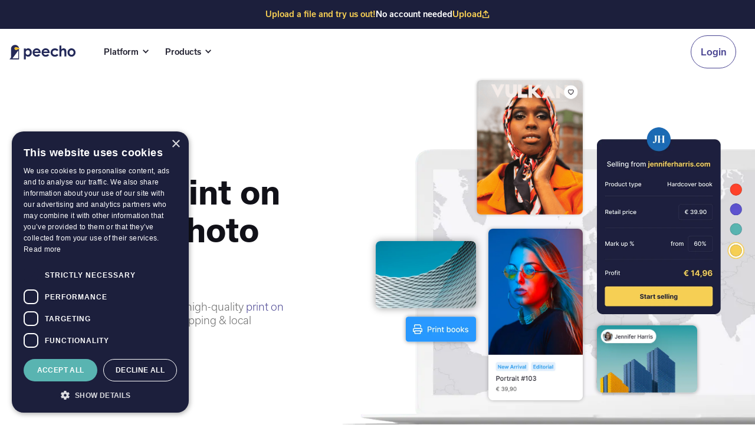

--- FILE ---
content_type: text/html
request_url: https://www.peecho.com/
body_size: 17656
content:
<!DOCTYPE html><!-- Last Published: Mon Dec 01 2025 15:09:26 GMT+0000 (Coordinated Universal Time) --><html data-wf-domain="webflow.peecho.com" data-wf-page="6500780771f27fb3c6c65f36" data-wf-site="635f8e3c0124f43ef3012c00" lang="en"><head><meta charset="utf-8"><title>Print on Demand Photo Books for Businesses &amp; Creatives</title><meta content="Start selling print on demand photobooks globally with Peecho. Use our fast &amp; sustainable API software for all your photo book printing needs." name="description"><meta content="Print on Demand Photo Books for Businesses &amp; Creatives" property="og:title"><meta content="Start selling print on demand photobooks globally with Peecho. Use our fast &amp; sustainable API software for all your photo book printing needs." property="og:description"><meta content="Print on Demand Photo Books for Businesses &amp; Creatives" property="twitter:title"><meta content="Start selling print on demand photobooks globally with Peecho. Use our fast &amp; sustainable API software for all your photo book printing needs." property="twitter:description"><meta property="og:type" content="website"><meta content="summary_large_image" name="twitter:card"><meta content="width=device-width, initial-scale=1" name="viewport"><meta content="fIOWvllDCeMZi9gte0Ar63Ml0nTK0m-Mq7S3-0YuVkg" name="google-site-verification"><link href="https://cdn.prod.website-files.com/635f8e3c0124f43ef3012c00/css/peecho-92248b.webflow.shared.41c8b1643.css" rel="stylesheet" type="text/css"><link href="https://fonts.googleapis.com" rel="preconnect"><link href="https://fonts.gstatic.com" rel="preconnect" crossorigin="anonymous"><script src="https://ajax.googleapis.com/ajax/libs/webfont/1.6.26/webfont.js" type="text/javascript"></script><script type="text/javascript">WebFont.load({  google: {    families: ["Inter:regular,600,700","Inter:regular,500"]  }});</script><script src="https://use.typekit.net/tcu0cfq.js" type="text/javascript"></script><script type="text/javascript">try{Typekit.load();}catch(e){}</script><script type="text/javascript">!function(o,c){var n=c.documentElement,t=" w-mod-";n.className+=t+"js",("ontouchstart"in o||o.DocumentTouch&&c instanceof DocumentTouch)&&(n.className+=t+"touch")}(window,document);</script><link href="https://cdn.prod.website-files.com/635f8e3c0124f43ef3012c00/6374e3753d767289b2187909_logo-peecho.png" rel="shortcut icon" type="image/x-icon"><link href="https://cdn.prod.website-files.com/635f8e3c0124f43ef3012c00/6374e3a05f10835063bc91d4_logo-peecho2.png" rel="apple-touch-icon"><script async="" src="https://www.googletagmanager.com/gtag/js?id=G-5XK1LZ9YNB"></script><script type="text/javascript">window.dataLayer = window.dataLayer || [];function gtag(){dataLayer.push(arguments);}gtag('js', new Date());gtag('set', 'developer_id.dZGVlNj', true);gtag('config', 'G-5XK1LZ9YNB');</script><script src="https://www.google.com/recaptcha/api.js" type="text/javascript"></script><!-- Finsweet Cookie Consent
<script async src="https://cdn.jsdelivr.net/npm/@finsweet/cookie-consent@1/fs-cc.js" fs-cc-mode="opt-in"></script> -->
<script type="fs-cc" fs-cc-categories="analytics">
 var config ={
      cookieless: false,
    };
    !function(n,a,t,i,f,y){n[t]=n[t]||function(){(n[t].q=n[t].q||
    []).push(arguments)},n[t].l=1*new Date,f=a.createElement(i),f.async=true,y=a.getElementsByTagName(i)[0]
    ,f.src='https://serve.nrich.ai/tracker/assets/tracker.js?nto='+t,y.parentNode.insertBefore(f,y)}
    (window,document,'nt','script'),nt('load','41ae6d73-a752-4d55-8875-f962801fe09d', config);
</script>
<script>
function addSubmitHandler() {
  var form = document.querySelector("#wf-form-");
  form.addEventListener("submit", (e) => {
    var data = {
      event: "form_submitted",
      lead_type: document.querySelectorAll("#wf-form- select")[1].value
    };

    dataLayer.push(data);
  });
};
  setTimeout(function () {
    console.log('submit handler mounted');
    addSubmitHandler();
  }, 1500);
</script>

<!-- Google tag (gtag.js) -->
<script async="" src="https://www.googletagmanager.com/gtag/js?id=G-5XK1LZ9YNB"></script>
<script>
  window.dataLayer = window.dataLayer || [];
  function gtag(){dataLayer.push(arguments);}
  gtag('js', new Date());

  gtag('config', 'G-5XK1LZ9YNB');
</script>
<!-- End Google tag (gtag.js) -->
<style>
/* ALL PAGES CSS */
body {
  	font-display: swap;
	-webkit-font-smoothing: antialiased;
	-moz-osx-font-smoothing: grayscale;
}
  #language-switcher select {
    border: none;
    cursor: pointer;
  }
  
  #language-switcher select:focus {
    outline: none;
  }

  .section-wrapper {
  	margin-bottom: 80px;
  }
  .section-wrapper h4 {
    font-size: 18px;
  }
  .section-wrapper th {
  	color: #252433!important;
    font-weight: semibold;
	font-size:13px; 
  }
  .upload-modal-wrapper aside .usp h4[data-v-407138bc] {
  	font-size: 18px;
    line-height: 1rem!important;
  }
  .upload-modal-wrapper article h3[data-v-407138bc], .upload-modal-wrapper aside h3[data-v-407138bc] {
  	line-height: 2rem;
  }
  
  .checkbox-wrapper label {
  	font-weight: 300;
    font-size: 15px;
    line-height: auto;
  }
    
/* Main Variables */
:root {
  --main-dark: black;
  --main-light: white;
}

/* Global Styles */
::selection {
	background: var(--main-dark);
  color: var(--main-light);
  text-shadow: none;
}
img::selection, svg::selection {
	background: transparent;
}

/* Disable / enable clicking on an element and its children  */
.no-click {
	pointer-events: none;
}
.can-click {
	pointer-events: auto;
}

/* Target any element with a certain "word" in the class name  */
[class*="spacer"] {
	
}

html { font-size: 1.125rem; }
  @media screen and (max-width:1920px) { html { font-size: calc(0.625rem + 0.41666666666666674vw); } }
  @media screen and (max-width:1440px) { html { font-size: calc(0.8126951092611863rem + 0.20811654526534862vw); } }
  @media screen and (max-width:479px) { html { font-size: calc(0.7494769874476988rem + 0.8368200836820083vw); } }

/*Force footer banner login button to be white*/
.footer-banner button.primary.outline.small,
.footer-banner a.button.outline.primary {
  border-color: var(--ghost-white);
  color: var(--ghost-white);
 }
</style>

<!-- Weglot -->
<script type="application/json" id="weglot-data">{"originalCanonicalUrl":"https://webflow.peecho.com/","originalPath":"/","settings":{"auto_switch":false,"auto_switch_fallback":null,"category":1,"custom_settings":{"button_style":{"with_name":true,"full_name":true,"is_dropdown":true,"with_flags":false,"flag_type":"rectangle_mat","custom_css":""},"switchers":[],"translate_search":false,"loading_bar":true,"hide_switcher":false,"translate_images":false,"subdomain":false,"wait_transition":true,"dynamic":"","override_hreflang":false,"translations":{"definitions":[]},"definitions":{}},"deleted_at":null,"dynamics":[],"excluded_blocks":[],"excluded_paths":[{"excluded_languages":[],"language_button_displayed":false,"type":"CONTAIN","value":"/blog"},{"excluded_languages":[],"language_button_displayed":false,"type":"CONTAIN","value":"/buyer-terms-conditions"},{"excluded_languages":[],"language_button_displayed":false,"type":"CONTAIN","value":"/seller-terms-conditions"},{"excluded_languages":[],"language_button_displayed":false,"type":"CONTAIN","value":"/privacy-policy"},{"excluded_languages":[],"language_button_displayed":false,"type":"CONTAIN","value":"/careers/supply-chain-coordinator"},{"excluded_languages":[],"language_button_displayed":false,"type":"CONTAIN","value":"/careers/customer-happiness-representative"},{"excluded_languages":[],"language_button_displayed":false,"type":"CONTAIN","value":"/careers/social-media-manager"},{"excluded_languages":["de","es","nl"],"language_button_displayed":false,"type":"CONTAIN","value":"/solutions/dam-widget"},{"excluded_languages":[],"language_button_displayed":false,"type":"CONTAIN","value":"/careers/customer-service-representative"}],"external_enabled":false,"host":"webflow.peecho.com","is_dns_set":false,"is_https":true,"language_from":"en","language_from_custom_flag":null,"language_from_custom_name":null,"languages":[{"connect_host_destination":null,"custom_code":null,"custom_flag":null,"custom_local_name":null,"custom_name":null,"enabled":true,"language_to":"nl"},{"connect_host_destination":null,"custom_code":null,"custom_flag":null,"custom_local_name":null,"custom_name":null,"enabled":true,"language_to":"de"},{"connect_host_destination":null,"custom_code":null,"custom_flag":null,"custom_local_name":null,"custom_name":null,"enabled":true,"language_to":"es"}],"media_enabled":false,"page_views_enabled":false,"technology_id":13,"technology_name":"Webflow","translation_engine":3,"url_type":"SUBDIRECTORY","versions":{"translation":1764676269,"slugTranslation":1716393129}}}</script>
<script type="text/javascript" src="https://cdn.weglot.com/weglot.min.js"></script>
<script>
  	// Default key, change on test domains.
  	var weglotKey = "wg_e5afa18eb5c45318a02ff520bbbd44404";
  	var is_test_env = false;

  	if (window.location.hostname === 'peecho-92248b.webflow.io' || 
        window.location.hostname === "peecho.test.eli5.io" || 
        window.location.hostname === "webflow-test.peecho.com" || 
        window.location.hostname === "test.www.peecho.com") {
      weglotKey = "wg_2dfc2f8b717f7b0e536f528dc454ea497";
      is_test_env = true;
    }
    Weglot.initialize({
        api_key: weglotKey,
      	hide_switcher: true
    });

  	Weglot.on("initialized", function () {
      var myDiv = document.getElementById("language-switcher");
      myDiv.innerHTML = "";
      // Create array of options to be added
      var availableLanguages = Weglot.options.languages
          .map(function (language) {
              return language.language_to;
          })
          .concat(Weglot.options.language_from);

      // Create and append select list
      var selectList = document.createElement("select");
      myDiv.appendChild(selectList);

      var currentLang = Weglot.getCurrentLang();

      // Create and append the options
      for (var i = 0; i < availableLanguages.length; i++) {
          var lang = availableLanguages[i];
          var option = document.createElement("option");
          option.value = lang;
          option.text = lang.toUpperCase();
          if (lang === currentLang) {
              option.selected = "selected";
          }
          selectList.appendChild(option);
      }

      selectList.onchange = function () {
          var languageValue = this.value
          if (languageValue === 'en') {
              languageValue = '';
          }

          window.is_test_env ? window.location.href = 'https://test.www.peecho.com/' + languageValue : window.location.href = 'https://www.peecho.com/' + languageValue
      };

      Weglot.on("languageChanged", function (lang) {
          selectList.value = lang;
      });
    })
</script>
<!-- / Weglot -->
<script src="https://www.google.com/recaptcha/api.js"></script><link href="https://www.peecho.com" hreflang="en" rel="alternate">
<link href="https://www.peecho.com/nl" hreflang="nl" rel="alternate">
<link href="https://www.peecho.com/de" hreflang="de" rel="alternate">
<link href="https://www.peecho.com/es" hreflang="es" rel="alternate">
<link href="https://www.peecho.com" hreflang="x-default" rel="alternate"></head><body class="body-4"><div class="cookie-wrap"><div fs-cc="banner" data-w-id="b83f19d1-bf05-068a-8468-fdc928cef92a" style="opacity:0" class="cookie-banner"><p class="paragraph-33">We use cookies to improve your experience for marketing purposes. Read our <a href="/privacy-policy" class="link">cookie policy</a> or <a href="/privacy-policy" class="link-2">manage cookies.</a></p><div class="cookie-button justify-middle non-centred"><a fs-cc="allow" href="#" class="button-large outline margin-right _1 added-style w-button">Accept all</a><a href="#" fs-cc="allow" class="cookie-button right w-button">Reject all</a></div></div></div><div class="form-section-touch"><div id="fs-modal-1-popup" class="shaddow"><div class="fs_modal-1_cover"><div class="modal-base-large"><div class="modal-title-wrapper"><div class="sub-heading-regular-bold">How can we help you?</div><a href="#" class="close-link-right w-inline-block"><img aria-roledescription="close-modal-trigger" class="image-45" src="https://cdn.prod.website-files.com/635f8e3c0124f43ef3012c00/637609b3d0f65d7c91f5fbf4_Frame%201703.svg" alt="" aria-label="Close modal" data-w-id="831b5f5c-be57-3673-41db-0ab6c64f639a" role="button" aria-controls="fs-modal-1-popup" loading="lazy" aria-expanded="false" tabindex="0"></a></div><div class="form-cta w-form"><form id="wf-form-" name="wf-form-" data-name="CTA" action="https://peecho.us4.list-manage.com/subscribe/post?u=cf3839906e94e4f7cb401ff70&amp;amp;id=58bac1e8ee&amp;amp;f_id=000306e9f0" method="post" data-wf-page-id="6500780771f27fb3c6c65f36" data-wf-element-id="0b14fed1-b5b8-b78d-ec95-a7582db70e06"><div class="w-layout-grid account-input-grid"><div id="w-node-_1478f26f-6820-0d1a-8dbf-216d4ce7e537-c64f6392" class="w-layout-grid grid-contact-form"><div class="text-field-wrapper"><div class="field-label">Your name *</div><input class="text-field w-input" maxlength="256" name="FNAME" data-name="FNAME" placeholder="John Doe" type="text" id="field"></div><div class="text-field-wrapper"><div class="field-label">Phone number</div><input class="text-field w-input" maxlength="256" name="MMERGE3" data-name="MMERGE3" placeholder="123 456 789" type="tel" id="field"></div></div><div class="text-field-wrapper"><div class="field-label">Email address *</div><input class="text-field w-input" maxlength="256" name="EMAIL" data-name="EMAIL" placeholder="abc@gmail.com" type="email" id="EMAIL-4"></div><div class="w-layout-grid grid-contact-form"><div class="text-field-wrapper"><div class="field-label">Company name*</div><input class="text-field w-input" maxlength="256" name="LNAME" data-name="LNAME" placeholder="ABC Print" type="text" id="field"></div><div id="w-node-_1478f26f-6820-0d1a-8dbf-216d4ce7e549-c64f6392" class="text-field-wrapper"><div class="field-label">Company size</div><select id="CTA" name="CTA" data-name="CTA" class="select-field non w-select"><option value="Option">Choose an option</option><option value=" 1-5 "> 1-5 </option><option value="6-15 ">6-15 </option><option value="15+">15+</option></select></div></div><div class="text-field-wrapper"><div class="field-label">Website URL</div><input class="text-field w-input" maxlength="256" name="MMERGE4" data-name="MMERGE4" placeholder="www.abc-print.com" type="text" id="field"></div><div id="w-node-_1478f26f-6820-0d1a-8dbf-216d4ce7e55a-c64f6392" class="text-field-wrapper"><div class="field-label">Why are you getting in contact with us?</div><select id="MERGE" name="MERGE5" data-name="MERGE5" class="select-field non w-select"><option value="Choose an option">Choose an option</option><option value=" I am looking for a print partner to integrate with my application or online platform"> I am looking for a print partner to integrate with my application or online platform</option><option value="I want to sell my magazine, photography or art using Peecho">I want to sell my magazine, photography or art using Peecho</option><option value="I need help integrating with Peecho">I need help integrating with Peecho</option><option value="I am inquiring about an existing order">I am inquiring about an existing order</option></select></div><div id="MMERGE7" MMERGE7="name" class="text-field-wrapper w-node-_1478f26f-6820-0d1a-8dbf-216d4ce7e567-c64f6392"><div class="field-label">How did you hear from us?</div><select id="field" name="MMERGE7" data-name="MMERGE7" class="select-field non w-select"><option value="Choose an option">Choose an option</option><option value="Search Engine/Google">Search Engine/Google</option><option value="Social Media">Social Media</option><option value="Blog or Forum">Blog or Forum</option><option value="Event">Event</option><option value="Word of mouth">Word of mouth</option><option value="Other">Other</option></select></div><div class="text-field-wrapper"><textarea id="field" name="MMERGE8" maxlength="5000" data-name="MMERGE8" placeholder="Message (10 characters minimum) *" class="text-area w-input"></textarea></div><label id="w-node-_9fb6dac3-4a6f-5f35-a1c9-2f349b4fb662-c64f6392" class="radio-button-field-2 w-radio"><input id="I-want-to-receive-tips-tricks-on-how-to-get-the-most-out-of-Peecho" type="radio" name="MMERGE9" data-name="MMERGE9" class="w-form-formradioinput w-radio-input" value="I want to receive tips &amp; tricks on how to get the most out of Peecho."><span class="w-form-label" for="I-want-to-receive-tips-tricks-on-how-to-get-the-most-out-of-Peecho">Receive news and info on the latest offers</span></label><div data-sitekey="6Ldlc-soAAAAAIgRgfdquhkVwq53-HWK7L8E6PUO" class="w-form-formrecaptcha g-recaptcha g-recaptcha-error g-recaptcha-disabled"></div></div><input type="submit" data-wait="Please wait..." class="submit-button add w-button" value="Submit"></form><div class="w-form-done"><div>Thank you! Your submission has been received!</div></div><div class="w-form-fail"><div>Oops! Something went wrong while submitting the form.</div></div></div></div></div></div></div><div class="announcement-bar"><div class="announcement-banner-text"><div class="horizontal-flex flex-full announcement-horizontal-flex"><div class="paragraph-xs semibold yellow">Upload a file and try us out! </div><div class="paragraph-xs semibold white _1 mobile-hidden">No account needed</div><div class="upload-banner"></div></div></div></div><div data-collapse="medium" data-animation="default" data-duration="400" data-easing="ease" data-easing2="ease" role="banner" class="navigation-dark-2 w-nav"><div class="container-1440-2 flex"><a href="/" aria-current="page" class="brand w-nav-brand w--current"><img src="https://cdn.prod.website-files.com/635f8e3c0124f43ef3012c00/65fc217880715f6b2ee3e175_Peecho%20logo%20FULL.svg" loading="lazy" alt="Peecho" class="logo-image"></a><div class="navigation-menu"><nav role="navigation" class="nav-menu w-nav-menu"><div class="nav-menu-holder"><div class="nav-menu-items"><div data-hover="1" data-delay="50" class="dropdown w-dropdown"><div class="dropdown-toggle-3 line w-dropdown-toggle"><div class="chevron w-icon-dropdown-toggle"></div><div>Platform</div></div><nav class="dropdown-list start-printing w-dropdown-list"><div class="dropdown-base-wrapper-2"><div class="dropdown-link-base colored _2-col"><div class="dropdown-link-group"><h3 class="dropdown-link-group-heading">Solutions</h3><div id="w-node-c261b165-16fe-aabc-bb29-9ad2043c5165-198219ae" class="w-dyn-list"><div role="list" class="w-dyn-items"><div role="listitem" class="w-dyn-item"><a href="/solutions/book-creator" class="dropdown-menu-item-link w-inline-block"><div class="nav-item-wrapper-2024"><div class="horizontal-flex"><div class="nav-item-image"><img src="https://cdn.prod.website-files.com/63624a6896c652dc5ec02ee8/666867b1937db16367453538_icon-book.svg" loading="lazy" alt="" class="image-13"></div><div class="nav-item-title">Book Creator</div></div><div class="nav-item-text paragraph-xs medium-grey">Create stunning photobooks</div></div></a></div><div role="listitem" class="w-dyn-item"><a href="/solutions/button" class="dropdown-menu-item-link w-inline-block"><div class="nav-item-wrapper-2024"><div class="horizontal-flex"><div class="nav-item-image"><img src="https://cdn.prod.website-files.com/63624a6896c652dc5ec02ee8/666867958be8d00afbdf5907_icon-click.svg" loading="lazy" alt="" class="image-13"></div><div class="nav-item-title">Button</div></div><div class="nav-item-text paragraph-xs medium-grey">Add a print button to your site</div></div></a></div><div role="listitem" class="w-dyn-item"><a href="/solutions/shop" class="dropdown-menu-item-link w-inline-block"><div class="nav-item-wrapper-2024"><div class="horizontal-flex"><div class="nav-item-image"><img src="https://cdn.prod.website-files.com/63624a6896c652dc5ec02ee8/6668678bea84e79c379674f4_icon-shop.svg" loading="lazy" alt="" class="image-13"></div><div class="nav-item-title">Shop</div></div><div class="nav-item-text paragraph-xs medium-grey">Launch a branded print shop</div></div></a></div><div role="listitem" class="w-dyn-item"><a href="/solutions/checkout" class="dropdown-menu-item-link w-inline-block"><div class="nav-item-wrapper-2024"><div class="horizontal-flex"><div class="nav-item-image"><img src="https://cdn.prod.website-files.com/63624a6896c652dc5ec02ee8/6668679ebbad4c2ab9dd6067_icon-cart.svg" loading="lazy" alt="" class="image-13"></div><div class="nav-item-title">Checkout </div></div><div class="nav-item-text paragraph-xs medium-grey">Sell prints without a storefront</div></div></a></div><div role="listitem" class="w-dyn-item"><a href="/solutions/print-api" class="dropdown-menu-item-link w-inline-block"><div class="nav-item-wrapper-2024"><div class="horizontal-flex"><div class="nav-item-image"><img src="https://cdn.prod.website-files.com/63624a6896c652dc5ec02ee8/666867a9860debb2d2bb487c_icon-code-bracket.svg" loading="lazy" alt="" class="image-13"></div><div class="nav-item-title">Print API</div></div><div class="nav-item-text paragraph-xs medium-grey">Automate orders via our print API</div></div></a></div></div></div></div><div class="dropdown-link-group"><h3 class="dropdown-link-group-heading">Services</h3><div><a href="/print-on-demand" class="dropdown-menu-item-link w-inline-block"><div class="nav-item-wrapper-2024"><div class="horizontal-flex"><div class="nav-item-image mint"><div class="w-embed"><svg xmlns="http://www.w3.org/2000/svg" fill="none" viewBox="0 0 24 24" stroke-width="1.5" stroke="currentColor">
  <path stroke-linecap="round" stroke-linejoin="round" d="M6.72 13.829c-.24.03-.48.062-.72.096m.72-.096a42.415 42.415 0 0 1 10.56 0m-10.56 0L6.34 18m10.94-4.171c.24.03.48.062.72.096m-.72-.096L17.66 18m0 0 .229 2.523a1.125 1.125 0 0 1-1.12 1.227H7.231c-.662 0-1.18-.568-1.12-1.227L6.34 18m11.318 0h1.091A2.25 2.25 0 0 0 21 15.75V9.456c0-1.081-.768-2.015-1.837-2.175a48.055 48.055 0 0 0-1.913-.247M6.34 18H5.25A2.25 2.25 0 0 1 3 15.75V9.456c0-1.081.768-2.015 1.837-2.175a48.041 48.041 0 0 1 1.913-.247m10.5 0a48.536 48.536 0 0 0-10.5 0m10.5 0V3.375c0-.621-.504-1.125-1.125-1.125h-8.25c-.621 0-1.125.504-1.125 1.125v3.659M18 10.5h.008v.008H18V10.5Zm-3 0h.008v.008H15V10.5Z"></path>
</svg></div></div><div class="nav-item-title">Print on demand</div></div><div class="nav-item-text paragraph-xs medium-grey">No need for stock or minimum purchase orders</div></div></a><a href="/global-print-network" class="dropdown-menu-item-link w-inline-block"><div class="nav-item-wrapper-2024"><div class="horizontal-flex"><div class="nav-item-image mint"><div class="w-embed"><svg xmlns="http://www.w3.org/2000/svg" fill="none" viewBox="0 0 24 24" stroke-width="1.5" stroke="currentColor">
  <path stroke-linecap="round" stroke-linejoin="round" d="M12 21a9.004 9.004 0 0 0 8.716-6.747M12 21a9.004 9.004 0 0 1-8.716-6.747M12 21c2.485 0 4.5-4.03 4.5-9S14.485 3 12 3m0 18c-2.485 0-4.5-4.03-4.5-9S9.515 3 12 3m0 0a8.997 8.997 0 0 1 7.843 4.582M12 3a8.997 8.997 0 0 0-7.843 4.582m15.686 0A11.953 11.953 0 0 1 12 10.5c-2.998 0-5.74-1.1-7.843-2.918m15.686 0A8.959 8.959 0 0 1 21 12c0 .778-.099 1.533-.284 2.253m0 0A17.919 17.919 0 0 1 12 16.5c-3.162 0-6.133-.815-8.716-2.247m0 0A9.015 9.015 0 0 1 3 12c0-1.605.42-3.113 1.157-4.418"></path>
</svg></div></div><div class="nav-item-title">Print network</div></div><div class="nav-item-text paragraph-xs medium-grey">Fast &amp; cost-effective global fulfillment</div></div></a><a href="/sustainability" class="dropdown-menu-item-link w-inline-block"><div class="nav-item-wrapper-2024"><div class="horizontal-flex"><div class="nav-item-image mint"><div class="w-embed"><svg viewBox="0 0 24 24" fill="none" stroke="currentColor" xmlns="http://www.w3.org/2000/svg">
  <path d="M4.44893 17.009C-0.246384 7.83762 7.34051 0.686125 19.5546 3.61245C20.416 3.81881 21.0081 4.60984 20.965 5.49452C20.5862 13.288 17.0341 17.7048 6.13252 17.9857C5.43022 18.0038 4.76908 17.6344 4.44893 17.009Z" stroke-width="1.5" stroke-linecap="round" stroke-linejoin="round"></path>
  <path d="M3.99999 21C5.50005 15.5 6 12.5 12 9.99997" stroke-width="1.5" stroke-linecap="round" stroke-linejoin="round"></path>
</svg></div></div><div class="nav-item-title">Sustainability</div></div><div class="nav-item-text paragraph-xs medium-grey">Reduce your environmental impact</div></div></a><a href="/outsourced-customer-support" class="dropdown-menu-item-link w-inline-block"><div class="nav-item-wrapper-2024"><div class="horizontal-flex"><div class="nav-item-image mint"><div class="w-embed"><svg xmlns="http://www.w3.org/2000/svg" fill="none" viewBox="0 0 24 24" stroke-width="1.5" stroke="currentColor">
  <path stroke-linecap="round" stroke-linejoin="round" d="M8.625 12a.375.375 0 1 1-.75 0 .375.375 0 0 1 .75 0Zm0 0H8.25m4.125 0a.375.375 0 1 1-.75 0 .375.375 0 0 1 .75 0Zm0 0H12m4.125 0a.375.375 0 1 1-.75 0 .375.375 0 0 1 .75 0Zm0 0h-.375M21 12c0 4.556-4.03 8.25-9 8.25a9.764 9.764 0 0 1-2.555-.337A5.972 5.972 0 0 1 5.41 20.97a5.969 5.969 0 0 1-.474-.065 4.48 4.48 0 0 0 .978-2.025c.09-.457-.133-.901-.467-1.226C3.93 16.178 3 14.189 3 12c0-4.556 4.03-8.25 9-8.25s9 3.694 9 8.25Z"></path>
</svg></div></div><div class="nav-item-title">Outsourced support</div></div><div class="nav-item-text paragraph-xs medium-grey">White-label customer support</div></div></a><a href="/print-ready-files" class="dropdown-menu-item-link w-inline-block"><div class="nav-item-wrapper-2024"><div class="horizontal-flex"><div class="nav-item-image mint"><div class="w-embed"><svg xmlns="http://www.w3.org/2000/svg" fill="none" viewBox="0 0 24 24" stroke-width="1.5" stroke="currentColor">
  <path stroke-linecap="round" stroke-linejoin="round" d="M10.125 2.25h-4.5c-.621 0-1.125.504-1.125 1.125v17.25c0 .621.504 1.125 1.125 1.125h12.75c.621 0 1.125-.504 1.125-1.125v-9M10.125 2.25h.375a9 9 0 0 1 9 9v.375M10.125 2.25A3.375 3.375 0 0 1 13.5 5.625v1.5c0 .621.504 1.125 1.125 1.125h1.5a3.375 3.375 0 0 1 3.375 3.375M9 15l2.25 2.25L15 12"></path>
</svg></div></div><div class="nav-item-title">Print-ready files</div></div><div class="nav-item-text paragraph-xs medium-grey">Automatic file formatting</div></div></a></div></div></div></div></nav></div><div data-hover="1" data-delay="50" class="dropdown w-dropdown"><div class="dropdown-toggle-3 w-dropdown-toggle"><div class="chevron w-icon-dropdown-toggle"></div><div>Products</div></div><nav class="dropdown-list products w-dropdown-list"><div class="dropdown-base-wrapper-2"><div class="dropdown-link-base"><div class="products-nav-wrapper"><div class="w-layout-grid nav-dropdown-products-grid-2"><a href="/products" id="w-node-c261b165-16fe-aabc-bb29-9ad2043c51ad-198219ae" class="nav-dropdown-products-link-2 w-inline-block"><div id="w-node-c261b165-16fe-aabc-bb29-9ad2043c51ae-198219ae" class="nav-dropdown-products-wrapper"><div class="nav-dropdown-products-image"></div><div class="spacing-16"></div><div class="nav-item-title left">All Products</div></div></a><a href="/products/books" id="w-node-c261b165-16fe-aabc-bb29-9ad2043c51b3-198219ae" class="nav-dropdown-products-link-2 w-inline-block"><div id="w-node-c261b165-16fe-aabc-bb29-9ad2043c51b4-198219ae" class="nav-dropdown-products-wrapper"><div class="img-nav2"></div><div class="spacing-16"></div><div class="nav-item-title left">Books and Photobooks</div></div></a><a href="/products/magazines" id="w-node-c261b165-16fe-aabc-bb29-9ad2043c51b9-198219ae" class="nav-dropdown-products-link-2 w-inline-block"><div id="w-node-c261b165-16fe-aabc-bb29-9ad2043c51ba-198219ae" class="nav-dropdown-products-wrapper"><div class="nav-img"></div><div class="spacing-16"></div><div class="nav-item-title left">Magazines</div></div></a><a href="/products/wall-art" id="w-node-c261b165-16fe-aabc-bb29-9ad2043c51bf-198219ae" class="nav-dropdown-products-link-2 w-inline-block"><div id="w-node-c261b165-16fe-aabc-bb29-9ad2043c51c0-198219ae" class="nav-dropdown-products-wrapper"><div class="img-nav4"></div><div class="spacing-16"></div><div class="nav-item-title left">Wall art</div></div></a><a href="/products/commercial-print-products" id="w-node-c261b165-16fe-aabc-bb29-9ad2043c51c5-198219ae" class="nav-dropdown-products-link-2 w-inline-block"><div id="w-node-c261b165-16fe-aabc-bb29-9ad2043c51c6-198219ae" class="nav-dropdown-products-wrapper"><div class="img-nav5"></div><div class="spacing-16"></div><div class="nav-item-title left">Business stationery</div></div></a></div></div></div></div></nav></div></div><div class="navigation-button-wrap-copy"><a href="#" class="button-small-2 outline margin-right hidden non w-button">Log in</a><div data-form="login" data-label="Login" data-button-type="outline full-width" class="auth-modal margin-right _100 height-100"><a href="#" class="button-small-2-copy outline w-button">Log in</a></div><a id="w-node-c261b165-16fe-aabc-bb29-9ad2043c51d6-198219ae" href="/contact" class="button-small-purple visible-mobile w-button">Contact us</a></div></div></nav></div><div class="navigation-button-wrap"><div data-form="login" data-button-type="outline small" data-label="Login" class="auth-modal margin-right hidden"><a href="#" class="button-small-2-copy outline login-button w-button">Log in</a></div><a href="/contact" class="button-small-purple mobile-hidden hide w-button">Contact us</a><div class="menu-button w-nav-button"><div class="w-icon-nav-menu"></div></div></div></div></div><div class="page-wrapper"><div class="div-block-18"><div data-w-id="9191b4c7-fc96-445a-ebd1-b5494cc405db" class="homepage-hero"><div class="images-right-top"><img src="https://cdn.prod.website-files.com/635f8e3c0124f43ef3012c00/635fc301f514272fd99d9050_Frame%20993.webp" loading="lazy" width="215.5" alt="A glass on the side of a swimming pool" class="hero-image-3"><img src="https://cdn.prod.website-files.com/635f8e3c0124f43ef3012c00/635fc2f470804521a65e42bd_Frame%20996.webp" loading="lazy" width="214.5" alt="A woman holding a mirror
" class="hero-image-4"></div><div class="images-left-top"><img src="https://cdn.prod.website-files.com/635f8e3c0124f43ef3012c00/635fc138f5142718929d65e0_Frame%20997.webp" loading="lazy" width="267.5" sizes="(max-width: 479px) 100vw, 267.5px" alt="A woman on the cover of a magazine" srcset="https://cdn.prod.website-files.com/635f8e3c0124f43ef3012c00/635fc138f5142718929d65e0_Frame%20997-p-500.webp 500w, https://cdn.prod.website-files.com/635f8e3c0124f43ef3012c00/635fc138f5142718929d65e0_Frame%20997.webp 535w" class="hero-image-1"><img src="https://cdn.prod.website-files.com/635f8e3c0124f43ef3012c00/635fc150c1edc93da2fe5258_Frame%20994.webp" loading="lazy" width="214.5" alt="A picture of a mountain
" class="hero-image-2"></div><div class="images-right-bottom"><img src="https://cdn.prod.website-files.com/635f8e3c0124f43ef3012c00/635fc58e70620b854ee54d66_Frame%201000.webp" loading="lazy" width="267.5" sizes="(max-width: 479px) 100vw, 267.5px" alt="The cover of a magazine" srcset="https://cdn.prod.website-files.com/635f8e3c0124f43ef3012c00/635fc58e70620b854ee54d66_Frame%201000-p-500.webp 500w, https://cdn.prod.website-files.com/635f8e3c0124f43ef3012c00/635fc58e70620b854ee54d66_Frame%201000.webp 610w" class="hero-image-7"><img src="https://cdn.prod.website-files.com/635f8e3c0124f43ef3012c00/635fc5995dee79158b716599_Frame%20995.webp" loading="lazy" srcset="https://cdn.prod.website-files.com/635f8e3c0124f43ef3012c00/635fc5995dee79158b716599_Frame%20995-p-500.webp 500w, https://cdn.prod.website-files.com/635f8e3c0124f43ef3012c00/635fc5995dee79158b716599_Frame%20995.webp 587w" sizes="(max-width: 587px) 100vw, 587px" alt="The cover of a magazine" class="hero-image-8"></div><div class="images-left-bottom"><img src="https://cdn.prod.website-files.com/635f8e3c0124f43ef3012c00/635fc4e2b165565db2fde5d9_Frame%20999.webp" loading="lazy" width="267.5" alt="A cover with a woman sitting in the middle" class="hero-image-5"><img src="https://cdn.prod.website-files.com/635f8e3c0124f43ef3012c00/635fc4d85dee79733f715c7e_Frame%20998.webp" loading="lazy" srcset="https://cdn.prod.website-files.com/635f8e3c0124f43ef3012c00/635fc4d85dee79733f715c7e_Frame%20998-p-500.webp 500w, https://cdn.prod.website-files.com/635f8e3c0124f43ef3012c00/635fc4d85dee79733f715c7e_Frame%20998.webp 636w" sizes="(max-width: 636px) 100vw, 636px" alt="A cover of a a magazine" class="hero-image-6"></div><div class="homepage-hero-text"><h1 class="heading-6 _3rem"><strong class="bold-text-6">Custom Print on Demand Photo Books</strong></h1><div class="spacing-24"></div><p class="paragraph-m medium-grey"><span>Peecho provides instant access to high-quality </span><a href="/products">print on demand photo books</a><span>, fast drop shipping &amp; local manufacturing.<br></span></p><div class="spacing-48"></div><div class="horizontal-flex"><div data-label="Get started" data-button-type="outline" class="auth-modal margin-right"></div><a href="/contact" class="button-large w-button">Contact us</a></div></div><div class="div-block-17"><img src="https://cdn.prod.website-files.com/635f8e3c0124f43ef3012c00/6408599d488ec839979264e1_Frame%201737%20(1).webp" loading="lazy" width="203" style="-webkit-transform:translate3d(0, 0, 0) scale3d(1, 1, 1) rotateX(0) rotateY(0deg) rotateZ(0) skew(0, 0);-moz-transform:translate3d(0, 0, 0) scale3d(1, 1, 1) rotateX(0) rotateY(0deg) rotateZ(0) skew(0, 0);-ms-transform:translate3d(0, 0, 0) scale3d(1, 1, 1) rotateX(0) rotateY(0deg) rotateZ(0) skew(0, 0);transform:translate3d(0, 0, 0) scale3d(1, 1, 1) rotateX(0) rotateY(0deg) rotateZ(0) skew(0, 0);transform-style:preserve-3d" alt="Example wall print by Peecho" class="image-41 box-shaddow"><img src="https://cdn.prod.website-files.com/635f8e3c0124f43ef3012c00/63752cfa7eb10b53cae997d0_Mask%20gro0up.webp" loading="eager" width="203" alt="Abstract architecture
" class="image-41-copy box-shaddow"></div><img src="https://cdn.prod.website-files.com/635f8e3c0124f43ef3012c00/637506bbee61c91bc7b62d66_Group%20154o4%201.webp" loading="eager" width="1040.5" sizes="(max-width: 1279px) 100vw, 1040.5px" alt="A laptop mockup with a world map on the screen" srcset="https://cdn.prod.website-files.com/635f8e3c0124f43ef3012c00/637506bbee61c91bc7b62d66_Group%20154o4%201-p-500.webp 500w, https://cdn.prod.website-files.com/635f8e3c0124f43ef3012c00/637506bbee61c91bc7b62d66_Group%20154o4%201-p-800.webp 800w, https://cdn.prod.website-files.com/635f8e3c0124f43ef3012c00/637506bbee61c91bc7b62d66_Group%20154o4%201-p-1080.webp 1080w, https://cdn.prod.website-files.com/635f8e3c0124f43ef3012c00/637506bbee61c91bc7b62d66_Group%20154o4%201.webp 1139w" class="image-38"><div><img src="https://cdn.prod.website-files.com/635f8e3c0124f43ef3012c00/63750953fe1bf7c3caacf82c_Frame%201736.webp" loading="eager" width="203" style="-webkit-transform:translate3d(0, 0, 0) scale3d(1, 1, 1) rotateX(0) rotateY(0deg) rotateZ(0) skew(0, 0);-moz-transform:translate3d(0, 0, 0) scale3d(1, 1, 1) rotateX(0) rotateY(0deg) rotateZ(0) skew(0, 0);-ms-transform:translate3d(0, 0, 0) scale3d(1, 1, 1) rotateX(0) rotateY(0deg) rotateZ(0) skew(0, 0);transform:translate3d(0, 0, 0) scale3d(1, 1, 1) rotateX(0) rotateY(0deg) rotateZ(0) skew(0, 0);transform-style:preserve-3d" alt="A photo of a product listing" class="image-40 box-shaddow"><img src="https://cdn.prod.website-files.com/635f8e3c0124f43ef3012c00/63752cc5e2d5d228c6c86e0a_%2302%20Wall%20Frames.webp" loading="eager" width="203" alt="A portrait photo of woman with blue en red light on her face
" class="image-40-2 box-shaddow"></div><div><img src="https://cdn.prod.website-files.com/635f8e3c0124f43ef3012c00/63752ccb0dbac2ffb09e3893_Frame%201634.webp" loading="lazy" width="250" sizes="(max-width: 479px) 100vw, 250px" alt="A photo of a price calculator" srcset="https://cdn.prod.website-files.com/635f8e3c0124f43ef3012c00/63752ccb0dbac2ffb09e3893_Frame%201634-p-500.webp 500w, https://cdn.prod.website-files.com/635f8e3c0124f43ef3012c00/63752ccb0dbac2ffb09e3893_Frame%201634.webp 500w" class="image-44-copy"><img src="https://cdn.prod.website-files.com/635f8e3c0124f43ef3012c00/6375095841fe6e18857591b5_Frame%201742.webp" loading="eager" width="298" style="-webkit-transform:translate3d(0, 0, 0) scale3d(1, 1, 1) rotateX(0) rotateY(0deg) rotateZ(0) skew(0, 0);-moz-transform:translate3d(0, 0, 0) scale3d(1, 1, 1) rotateX(0) rotateY(0deg) rotateZ(0) skew(0, 0);-ms-transform:translate3d(0, 0, 0) scale3d(1, 1, 1) rotateX(0) rotateY(0deg) rotateZ(0) skew(0, 0);transform:translate3d(0, 0, 0) scale3d(1, 1, 1) rotateX(0) rotateY(0deg) rotateZ(0) skew(0, 0);transform-style:preserve-3d" alt="A photo of a price calculator
" srcset="https://cdn.prod.website-files.com/635f8e3c0124f43ef3012c00/6375095841fe6e18857591b5_Frame%201742-p-500.webp 500w, https://cdn.prod.website-files.com/635f8e3c0124f43ef3012c00/6375095841fe6e18857591b5_Frame%201742.webp 596w" sizes="(max-width: 479px) 100vw, 298px" class="image-44"></div><div><img src="https://cdn.prod.website-files.com/635f8e3c0124f43ef3012c00/63752cddbe8f6926e8e5a939_elevateKd.webp" loading="lazy" width="119" alt="A photo of a button to order books" class="image-43-copy box-shaddow"><img src="https://cdn.prod.website-files.com/635f8e3c0124f43ef3012c00/637509626558607c67367208_elevated.webp" loading="eager" width="119" style="-webkit-transform:translate3d(0, 0, 0) scale3d(1, 1, 1) rotateX(0) rotateY(0deg) rotateZ(0) skew(0, 0);-moz-transform:translate3d(0, 0, 0) scale3d(1, 1, 1) rotateX(0) rotateY(0deg) rotateZ(0) skew(0, 0);-ms-transform:translate3d(0, 0, 0) scale3d(1, 1, 1) rotateX(0) rotateY(0deg) rotateZ(0) skew(0, 0);transform:translate3d(0, 0, 0) scale3d(1, 1, 1) rotateX(0) rotateY(0deg) rotateZ(0) skew(0, 0);transform-style:preserve-3d" alt="A photo of a button to print books" class="image-43 box-shaddow"></div><div><img src="https://cdn.prod.website-files.com/635f8e3c0124f43ef3012c00/63750958db9fa2c720446ce7_Frame%201738.webp" loading="lazy" width="203" style="-webkit-transform:translate3d(0, 0, 0) scale3d(1, 1, 1) rotateX(0) rotateY(0deg) rotateZ(0) skew(0, 0);-moz-transform:translate3d(0, 0, 0) scale3d(1, 1, 1) rotateX(0) rotateY(0deg) rotateZ(0) skew(0, 0);-ms-transform:translate3d(0, 0, 0) scale3d(1, 1, 1) rotateX(0) rotateY(0deg) rotateZ(0) skew(0, 0);transform:translate3d(0, 0, 0) scale3d(1, 1, 1) rotateX(0) rotateY(0deg) rotateZ(0) skew(0, 0);transform-style:preserve-3d" alt="A visual with 3 scrapers in it" class="image-42 box-shaddow"><img src="https://cdn.prod.website-files.com/635f8e3c0124f43ef3012c00/63752cfc142df26c25e27a4b_print-mockup%201.webp" loading="eager" width="203" alt="A photo with 3 skyscrapers in it" class="image-42-copy box-shaddow"></div><div><img src="https://cdn.prod.website-files.com/635f8e3c0124f43ef3012c00/640869029b0cfd3a51810ae6_img-hea.png" loading="lazy" width="250" style="-webkit-transform:translate3d(0, 0, 0) scale3d(1, 1, 1) rotateX(null) rotateY(0deg) rotateZ(0) skew(0, 0);-moz-transform:translate3d(0, 0, 0) scale3d(1, 1, 1) rotateX(null) rotateY(0deg) rotateZ(0) skew(0, 0);-ms-transform:translate3d(0, 0, 0) scale3d(1, 1, 1) rotateX(null) rotateY(0deg) rotateZ(0) skew(0, 0);transform:translate3d(0, 0, 0) scale3d(1, 1, 1) rotateX(null) rotateY(0deg) rotateZ(0) skew(0, 0);transform-style:preserve-3d" alt="Example magazine" srcset="https://cdn.prod.website-files.com/635f8e3c0124f43ef3012c00/640869029b0cfd3a51810ae6_img-hea-p-500.png 500w, https://cdn.prod.website-files.com/635f8e3c0124f43ef3012c00/640869029b0cfd3a51810ae6_img-hea.png 500w" sizes="(max-width: 479px) 100vw, 250px" class="image-39 box-shaddow"><img src="https://cdn.prod.website-files.com/635f8e3c0124f43ef3012c00/64301496c6b735632cbdfd8c_img-1.png" loading="eager" width="250" style="-webkit-transform:translate3d(0, 0, 0) scale3d(1, 1, 1) rotateX(-90deg) rotateY(null) rotateZ(0) skew(0, 0);-moz-transform:translate3d(0, 0, 0) scale3d(1, 1, 1) rotateX(-90deg) rotateY(null) rotateZ(0) skew(0, 0);-ms-transform:translate3d(0, 0, 0) scale3d(1, 1, 1) rotateX(-90deg) rotateY(null) rotateZ(0) skew(0, 0);transform:translate3d(0, 0, 0) scale3d(1, 1, 1) rotateX(-90deg) rotateY(null) rotateZ(0) skew(0, 0);transform-style:preserve-3d;opacity:0" id="auth-modal" alt="Example magazine" class="image-39-copy box-shaddow"></div><div class="img-main"><img src="https://cdn.prod.website-files.com/635f8e3c0124f43ef3012c00/643fa21e11c61b212a84b3a2_Frame%2011857.png" loading="eager" sizes="(max-width: 479px) 100vw, 375px" width="375" alt="Peecho print on demand example" srcset="https://cdn.prod.website-files.com/635f8e3c0124f43ef3012c00/643fa21e11c61b212a84b3a2_Frame%2011857-p-500.png 500w, https://cdn.prod.website-files.com/635f8e3c0124f43ef3012c00/643fa21e11c61b212a84b3a2_Frame%2011857.png 750w" class="image-21"></div></div></div><div class="spacing-80"></div><div class="integrated-print-solutions bg-light-grey"><div class="spacing-120 _60"></div><div class="container-1111 text-align-center added-125rem"><h2 data-w-id="f1404f52-a4cd-f4b2-d144-331226bbb5f3" style="opacity:0" class="heading-7"><strong>Photo Book Specialists</strong></h2><div class="spacing-24"></div><div data-w-id="f1404f52-a4cd-f4b2-d144-331226bbb5f6" style="opacity:0" class="container-660"><p class="paragraph-m medium-grey"><span>Offer your customers beautifully crafted custom photo books with Peecho’s print on demand service. Create personalised picture books online: high-quality printing, sustainably produced, shipped directly to your customers.</span></p><div class="spacing-48"></div><div class="horizontal-flex justify-middle"><div data-label="Get started" data-button-type="outline full-width" class="auth-modal margin-right"></div><a href="/contact" class="button-large w-button">Contact us</a></div></div><div class="spacing-80 _30px"></div><div class="print-solutions-image"><img class="image-22" src="https://cdn.prod.website-files.com/635f8e3c0124f43ef3012c00/640859d24d8dae4117c9e92c_Frame%201662.webp" alt="Print solutions" style="opacity:0" sizes="(max-width: 2424px) 100vw, 2424px" data-w-id="f1404f52-a4cd-f4b2-d144-331226bbb600" loading="lazy" srcset="https://cdn.prod.website-files.com/635f8e3c0124f43ef3012c00/640859d24d8dae4117c9e92c_Frame%201662-p-500.webp 500w, https://cdn.prod.website-files.com/635f8e3c0124f43ef3012c00/640859d24d8dae4117c9e92c_Frame%201662-p-800.webp 800w, https://cdn.prod.website-files.com/635f8e3c0124f43ef3012c00/640859d24d8dae4117c9e92c_Frame%201662-p-1080.webp 1080w, https://cdn.prod.website-files.com/635f8e3c0124f43ef3012c00/640859d24d8dae4117c9e92c_Frame%201662-p-1600.webp 1600w, https://cdn.prod.website-files.com/635f8e3c0124f43ef3012c00/640859d24d8dae4117c9e92c_Frame%201662-p-2000.webp 2000w, https://cdn.prod.website-files.com/635f8e3c0124f43ef3012c00/640859d24d8dae4117c9e92c_Frame%201662.webp 2424w"></div></div><div class="grid-elemnt-mobile"><img src="https://cdn.prod.website-files.com/635f8e3c0124f43ef3012c00/64085ceee7a02075f8d52cca_image%20204.png" loading="lazy" id="w-node-f1404f52-a4cd-f4b2-d144-331226bbb602-c6c65f36" sizes="100vw" alt="Peecho ecommerce basket" srcset="https://cdn.prod.website-files.com/635f8e3c0124f43ef3012c00/64085ceee7a02075f8d52cca_image%20204-p-500.png 500w, https://cdn.prod.website-files.com/635f8e3c0124f43ef3012c00/64085ceee7a02075f8d52cca_image%20204.png 734w" class="image-23"><img src="https://cdn.prod.website-files.com/635f8e3c0124f43ef3012c00/6373f77e4824956e1f4462a8_Frame%2011794.webp" loading="lazy" id="w-node-f1404f52-a4cd-f4b2-d144-331226bbb603-c6c65f36" sizes="100vw" alt="Company icons" srcset="https://cdn.prod.website-files.com/635f8e3c0124f43ef3012c00/6373f77e4824956e1f4462a8_Frame%2011794-p-500.webp 500w, https://cdn.prod.website-files.com/635f8e3c0124f43ef3012c00/6373f77e4824956e1f4462a8_Frame%2011794.webp 670w" class="image-25 _100"><div id="w-node-f1404f52-a4cd-f4b2-d144-331226bbb604-c6c65f36" class="div-block-9 div-block-10 div-block-11"><img src="https://cdn.prod.website-files.com/635f8e3c0124f43ef3012c00/64085cfa921426cc7c087c94_image%20205.png" loading="lazy" id="w-node-f1404f52-a4cd-f4b2-d144-331226bbb605-c6c65f36" alt="Peecho mobile checkout" class="image-24"><img src="https://cdn.prod.website-files.com/635f8e3c0124f43ef3012c00/6373f7909113dd99bf49f641_Frame%201652.webp" loading="lazy" alt="A data chart" class="image-26"></div></div><div class="spacing-120 _60 hidden"></div></div><div data-w-id="9d7aaa4f-26c0-336b-3715-dad31048ca21" class="kpi-section bg-blue"><div class="spacing-120 _60"></div><div class="div-block-24"><h2 class="white-copy text-align-center _2-5rem">Print on demand software for</h2><div class="div-block-25 added-desktop"><h2 class="white text-align-center _2-5rem yellow n1">Artists &amp; Photographers</h2><h2 class="white text-align-center _2-5rem yellow n2">Self Publishing</h2><h2 class="white text-align-center _2-5rem yellow n3">Apps &amp; Platforms</h2><h2 class="white text-align-center _2-5rem yellow n4">Corporates &amp; Enterprises</h2></div><div class="div-block-25 added-mobile"><h2 class="white text-align-center _2-5rem yellow n1">Photographers</h2><h2 class="white text-align-center _2-5rem yellow n2">Self Publishers</h2><h2 class="white text-align-center _2-5rem yellow n3">Apps</h2><h2 class="white text-align-center _2-5rem yellow n4">Businesses</h2></div></div><div class="spacing-80"></div><div class="container-1440 added-2rem"><div class="w-layout-grid kpi-grid"><div id="w-node-_794bfb08-6162-e498-8f4c-745be243e5de-c6c65f36" data-w-id="794bfb08-6162-e498-8f4c-745be243e5de" style="opacity:0" class="kpi-card bg-mint"><div class="paragraph-xs white">Artist &amp; Photographers</div><div class="spacing-16 _8px"></div><h4 class="white _20px">Transform images into beautiful wall art</h4><div class="spacing-32"></div><a href="/artists-and-photographers" data-w-id="bee4f62c-4f78-0cf5-bae9-373749cec436" class="button-large white purple-text w-button">Learn more</a><div class="spacing-32"></div><img src="https://cdn.prod.website-files.com/635f8e3c0124f43ef3012c00/638dc5fd98d5bb9b902fc449_Frame%2011793.png" loading="lazy" sizes="100vw" srcset="https://cdn.prod.website-files.com/635f8e3c0124f43ef3012c00/638dc5fd98d5bb9b902fc449_Frame%2011793-p-500.png 500w, https://cdn.prod.website-files.com/635f8e3c0124f43ef3012c00/638dc5fd98d5bb9b902fc449_Frame%2011793-p-800.png 800w, https://cdn.prod.website-files.com/635f8e3c0124f43ef3012c00/638dc5fd98d5bb9b902fc449_Frame%2011793-p-1080.png 1080w, https://cdn.prod.website-files.com/635f8e3c0124f43ef3012c00/638dc5fd98d5bb9b902fc449_Frame%2011793.png 1247w" alt="Add our check-out flow to your website and start selling your prints"></div><div id="w-node-eb72840c-6d58-cb18-dd15-60b5b1150e2d-c6c65f36" data-w-id="eb72840c-6d58-cb18-dd15-60b5b1150e2d" style="opacity:0" class="kpi-card bg-light-grey"><div class="paragraph-xs">Self Publishing</div><div class="spacing-16 _8px"></div><h4 class="heading-4">Write your story, we&#x27;ll handle the rest</h4><div class="spacing-32"></div><a href="/self-publishing" class="button-large white purple-text w-button">Learn more</a><div class="spacing-32"></div><img src="https://cdn.prod.website-files.com/635f8e3c0124f43ef3012c00/638dc5cc9ba7270749ec177a_Frame%2011792.png" loading="lazy" sizes="100vw" srcset="https://cdn.prod.website-files.com/635f8e3c0124f43ef3012c00/638dc5cc9ba7270749ec177a_Frame%2011792-p-500.png 500w, https://cdn.prod.website-files.com/635f8e3c0124f43ef3012c00/638dc5cc9ba7270749ec177a_Frame%2011792-p-800.png 800w, https://cdn.prod.website-files.com/635f8e3c0124f43ef3012c00/638dc5cc9ba7270749ec177a_Frame%2011792-p-1080.png 1080w, https://cdn.prod.website-files.com/635f8e3c0124f43ef3012c00/638dc5cc9ba7270749ec177a_Frame%2011792.png 1092w" alt="Sell your book or magazine around the world, without upfront costs"></div><div id="w-node-_384e7b4b-d3c9-a731-ce4e-ca8178eae71a-c6c65f36" data-w-id="384e7b4b-d3c9-a731-ce4e-ca8178eae71a" style="opacity:0" class="kpi-card bg-purple"><div class="paragraph-xs white">Apps &amp; Platforms</div><div class="spacing-16 _8px"></div><h4 class="white _20px">Turn user content into products &amp; profits</h4><div class="spacing-32"></div><a href="/apps-and-platforms" class="button-large white purple-text w-button">Learn more</a><div class="spacing-32"></div><img src="https://cdn.prod.website-files.com/635f8e3c0124f43ef3012c00/638dc55475c3ef3e819fe9c4_Frame%201179.png" loading="lazy" sizes="100vw" srcset="https://cdn.prod.website-files.com/635f8e3c0124f43ef3012c00/638dc55475c3ef3e819fe9c4_Frame%201179-p-500.png 500w, https://cdn.prod.website-files.com/635f8e3c0124f43ef3012c00/638dc55475c3ef3e819fe9c4_Frame%201179-p-800.png 800w, https://cdn.prod.website-files.com/635f8e3c0124f43ef3012c00/638dc55475c3ef3e819fe9c4_Frame%201179-p-1080.png 1080w, https://cdn.prod.website-files.com/635f8e3c0124f43ef3012c00/638dc55475c3ef3e819fe9c4_Frame%201179.png 1092w" alt="A richer experience for your users with seamless premium print"></div><div id="w-node-_0c9a2418-d197-da6f-d81a-e99b71bd0ed0-c6c65f36" data-w-id="0c9a2418-d197-da6f-d81a-e99b71bd0ed0" style="opacity:0" class="kpi-card bg-yellow"><div class="paragraph-xs">Corporates &amp; Enterprises</div><div class="spacing-16 _8px"></div><h4 class="heading-5">Slash costs &amp; your CO<sub>2</sub> footprint</h4><div class="spacing-32"></div><a href="/corporates-and-enterprises" class="button-large white purple-text w-button">Learn more</a><div class="spacing-32"></div><img src="https://cdn.prod.website-files.com/635f8e3c0124f43ef3012c00/638dc5a298d5bb32122fb6b4_Frame%2011791.png" loading="lazy" sizes="100vw" srcset="https://cdn.prod.website-files.com/635f8e3c0124f43ef3012c00/638dc5a298d5bb32122fb6b4_Frame%2011791-p-500.png 500w, https://cdn.prod.website-files.com/635f8e3c0124f43ef3012c00/638dc5a298d5bb32122fb6b4_Frame%2011791-p-800.png 800w, https://cdn.prod.website-files.com/635f8e3c0124f43ef3012c00/638dc5a298d5bb32122fb6b4_Frame%2011791-p-1080.png 1080w, https://cdn.prod.website-files.com/635f8e3c0124f43ef3012c00/638dc5a298d5bb32122fb6b4_Frame%2011791.png 1092w" alt="Save on corporate printing costs while reducing your CO2 footprint."></div></div></div><div class="spacing-120"></div></div><div class="books-showreel-section"><div data-w-id="c6fa209e-3b41-5205-c0be-f9bd70a428d3" style="opacity:0" class="books-showreel-text"><div class="spacing-120 _60"></div><h2 class="h2-heading"><strong>Self publishing made easy</strong></h2><div class="spacing-24"></div><p class="paragraph-m medium-grey">Our range of <a href="https://www.peecho.com/products/books">print on demand books</a> and <a href="https://www.peecho.com/products/magazines">magazines</a> enables you to print and dropship high-quality, full-color publications on a per-order basis – whether you sell one copy or one million. You create the content; we’ll publish it.</p><div class="spacing-80 _48px"></div></div><img src="https://cdn.prod.website-files.com/635f8e3c0124f43ef3012c00/6372d5e51a9dd3484862c3f9_Frame%201333.webp" loading="lazy" sizes="100vw" srcset="https://cdn.prod.website-files.com/635f8e3c0124f43ef3012c00/6372d5e51a9dd3484862c3f9_Frame%201333-p-500.webp 500w, https://cdn.prod.website-files.com/635f8e3c0124f43ef3012c00/6372d5e51a9dd3484862c3f9_Frame%201333.webp 748w" alt="Print covers" class="image-16"><div class="books-showreel-image"><img class="books-showreel hidden" src="https://cdn.prod.website-files.com/635f8e3c0124f43ef3012c00/6362673af162d7656e37927a_Frame%201333.webp" alt="Print covers" style="opacity:0" sizes="100vw" data-w-id="c6fa209e-3b41-5205-c0be-f9bd70a428e4" loading="lazy" srcset="https://cdn.prod.website-files.com/635f8e3c0124f43ef3012c00/6362673af162d7656e37927a_Frame%201333-p-500.webp 500w, https://cdn.prod.website-files.com/635f8e3c0124f43ef3012c00/6362673af162d7656e37927a_Frame%201333-p-800.webp 800w, https://cdn.prod.website-files.com/635f8e3c0124f43ef3012c00/6362673af162d7656e37927a_Frame%201333-p-1080.webp 1080w, https://cdn.prod.website-files.com/635f8e3c0124f43ef3012c00/6362673af162d7656e37927a_Frame%201333-p-1600.webp 1600w, https://cdn.prod.website-files.com/635f8e3c0124f43ef3012c00/6362673af162d7656e37927a_Frame%201333.webp 1752w"></div><div class="horizontal-flex justify-middle"><a href="https://www.peecho.com/self-publishing" class="button-large w-button">How to self publish</a></div></div><div class="innovation-section added-2rem"><div class="spacing-160 _80px"></div><div class="container-1440 text-align-center added-1-25rem"><h2 class="heading-8"><strong data-w-id="85740a7b-a56b-f7f3-bf31-a931a80294eb" style="opacity:0" class="bold-text-5">Turn digital content into printed products</strong></h2><div class="spacing-80"></div><div data-w-id="6e09c0e7-9223-0ce7-3b6f-14431b974a08" style="opacity:0" class="w-layout-grid _3-column-grid-copy mobile"><div id="w-node-_233f5ffb-21d2-9c07-08fe-6fc6b4c1f7cf-c6c65f36" class="innovation-card bg-purple"><div class="innovation-card-text"><h2 class="white semibold">Fast</h2><div class="spacing-16"></div><p class="paragraph-s white">Reduce shipping costs &amp; delivery times using local printers.</p></div><div class="innovation-image-wrapper"><img src="https://cdn.prod.website-files.com/635f8e3c0124f43ef3012c00/635fdb30b99144b3bf5ef9c1_63529c5f1fd75efb3cecb8d2_img-1.webp" loading="lazy" srcset="https://cdn.prod.website-files.com/635f8e3c0124f43ef3012c00/635fdb30b99144b3bf5ef9c1_63529c5f1fd75efb3cecb8d2_img-1-p-500.webp 500w, https://cdn.prod.website-files.com/635f8e3c0124f43ef3012c00/635fdb30b99144b3bf5ef9c1_63529c5f1fd75efb3cecb8d2_img-1.webp 782w" sizes="100vw" alt="Two covers stacked over eachother" class="innovation-image _1-copy bottom"></div></div><div id="w-node-_617d581d-5d8d-f94f-f8fb-8383f6bbaec5-c6c65f36" class="innovation-card bg-mint"><div class="innovation-card-text"><h2 class="white semibold">Global</h2><div class="spacing-16"></div><p class="paragraph-s white">Local printing, wherever your customers are.</p></div><div class="innovation-image-wrapper"><img src="https://cdn.prod.website-files.com/635f8e3c0124f43ef3012c00/635fdbe248716746908ff1e2_63529d554c14ec2fe63eaf4b_img-3.webp" loading="lazy" srcset="https://cdn.prod.website-files.com/635f8e3c0124f43ef3012c00/635fdbe248716746908ff1e2_63529d554c14ec2fe63eaf4b_img-3-p-500.webp 500w, https://cdn.prod.website-files.com/635f8e3c0124f43ef3012c00/635fdbe248716746908ff1e2_63529d554c14ec2fe63eaf4b_img-3.webp 763w" sizes="100vw" alt="A cover of an architecture magazine" class="innovation-image _1-copy"></div></div><div id="w-node-_2846d05d-1382-cecb-0f41-e95e372de504-c6c65f36" class="innovation-card bg-yellow"><div class="innovation-card-text"><h2 class="semibold">Premium</h2><div class="spacing-16"></div><p class="paragraph-s">Long-lasting, high-quality products at competitive prices.</p></div><div class="innovation-image-wrapper"><img src="https://cdn.prod.website-files.com/635f8e3c0124f43ef3012c00/635fdbf89ad9ae6a08a78115_63529d8883cd7972640c5201_img-4.webp" loading="lazy" srcset="https://cdn.prod.website-files.com/635f8e3c0124f43ef3012c00/635fdbf89ad9ae6a08a78115_63529d8883cd7972640c5201_img-4-p-500.webp 500w, https://cdn.prod.website-files.com/635f8e3c0124f43ef3012c00/635fdbf89ad9ae6a08a78115_63529d8883cd7972640c5201_img-4-p-800.webp 800w, https://cdn.prod.website-files.com/635f8e3c0124f43ef3012c00/635fdbf89ad9ae6a08a78115_63529d8883cd7972640c5201_img-4.webp 830w" sizes="100vw" alt="Two covers stacked on eachother" class="innovation-image _1-copy"></div></div></div><div data-delay="1" data-animation="slide" class="speaker-slider non-hidden w-slider" data-autoplay="false" data-easing="ease-out-quad" data-hide-arrows="false" data-disable-swipe="false" data-autoplay-limit="1" data-nav-spacing="3" data-duration="900" data-infinite="true"><div class="speaker-slide-mask w-slider-mask"><div class="speaker-slide w-slide"><div class="speaker-slide-content"><div class="innovation-card bg-purple"><div class="innovation-card-text"><h3 class="white semibold">Cut cost, deliver fast</h3><div class="spacing-16"></div><p class="paragraph-s white">Gain access to professional facilities<br>and  locally to your customers.</p></div><div class="innovation-image-wrapper"><img sizes="100vw" srcset="https://cdn.prod.website-files.com/635f8e3c0124f43ef3012c00/635fdb30b99144b3bf5ef9c1_63529c5f1fd75efb3cecb8d2_img-1-p-500.webp 500w, https://cdn.prod.website-files.com/635f8e3c0124f43ef3012c00/635fdb30b99144b3bf5ef9c1_63529c5f1fd75efb3cecb8d2_img-1.webp 782w" src="https://cdn.prod.website-files.com/635f8e3c0124f43ef3012c00/635fdb30b99144b3bf5ef9c1_63529c5f1fd75efb3cecb8d2_img-1.webp" loading="lazy" alt="Two covers stacked over eachother" class="innovation-image n-1"></div></div></div></div><div class="speaker-slide w-slide"><div class="speaker-slide-content"><div class="innovation-card bg-mint"><div class="innovation-card-text"><h3 class="white semibold">Printing, simplified</h3><div class="spacing-16"></div><p class="paragraph-s white">Brandable checkout, print API, automated order routing and dashboards included.</p></div><div class="innovation-image-wrapper"><img sizes="100vw" srcset="https://cdn.prod.website-files.com/635f8e3c0124f43ef3012c00/635fdbe248716746908ff1e2_63529d554c14ec2fe63eaf4b_img-3-p-500.webp 500w, https://cdn.prod.website-files.com/635f8e3c0124f43ef3012c00/635fdbe248716746908ff1e2_63529d554c14ec2fe63eaf4b_img-3.webp 763w" src="https://cdn.prod.website-files.com/635f8e3c0124f43ef3012c00/635fdbe248716746908ff1e2_63529d554c14ec2fe63eaf4b_img-3.webp" loading="lazy" alt="A cover of an architecture magazine" class="innovation-image _1-copy"></div></div></div></div><div class="speaker-slide w-slide"><div class="speaker-slide-content"><div class="innovation-card bg-yellow"><div class="innovation-card-text"><h4>Premium quality only</h4><div class="spacing-16"></div><p class="paragraph-s">Our products all feature the best image quality for photographic prints and other graphics.</p></div><div class="innovation-image-wrapper"><img src="https://cdn.prod.website-files.com/635f8e3c0124f43ef3012c00/635fdbf89ad9ae6a08a78115_63529d8883cd7972640c5201_img-4.webp" loading="lazy" srcset="https://cdn.prod.website-files.com/635f8e3c0124f43ef3012c00/635fdbf89ad9ae6a08a78115_63529d8883cd7972640c5201_img-4-p-500.webp 500w, https://cdn.prod.website-files.com/635f8e3c0124f43ef3012c00/635fdbf89ad9ae6a08a78115_63529d8883cd7972640c5201_img-4-p-800.webp 800w, https://cdn.prod.website-files.com/635f8e3c0124f43ef3012c00/635fdbf89ad9ae6a08a78115_63529d8883cd7972640c5201_img-4.webp 830w" sizes="100vw" alt="Two covers stacked on eachother" class="innovation-image _1-copy"></div></div></div></div></div><div class="speaker-arrow left w-slider-arrow-left"><img src="https://cdn.prod.website-files.com/635f8e3c0124f43ef3012c00/637412d7c01b1332c5ad847e_arrow-left-light(24x24)%402x.svg" loading="lazy" alt="An arrow pointing to the left" class="slide-arrow"></div><div class="speaker-arrow w-slider-arrow-right"><img src="https://cdn.prod.website-files.com/635f8e3c0124f43ef3012c00/637412d7c01b1312d9ad8470_arrow-right-light(24x24)%402x.svg" loading="lazy" alt="An arrow pointing to the right" class="slide-arrow"></div><div class="slide-nav w-slider-nav w-slider-nav-invert w-round"></div></div></div></div><div class="container-1440 added-1-25rem non"></div><div class="line-seperator _1440"></div><div class="spacing-120 _60"></div><div class="client-quote-section added-2rem"><div class="container-1440 added-1-25rem"><h2 data-w-id="32d16b93-d73d-ac7d-a195-0a744dcaee66" style="opacity:0" class="text-align-center _2-5rem">See how others use Peecho</h2><div class="spacing-48"></div><div data-w-id="21fa554a-2ced-8482-6359-f8c6ea2ba2a9" style="opacity:0" data-current="Tab 1" data-easing="ease" data-duration-in="300" data-duration-out="100" class="tabs w-tabs"><div class="tabs-menu w-tab-menu"><a data-w-tab="Tab 1" class="tab-link-tab-1 tab w-inline-block w-tab-link w--current"><img loading="lazy" src="https://cdn.prod.website-files.com/635f8e3c0124f43ef3012c00/642aed7febcd3c6f7d1f5ed4_polarsteps-logo.png" alt="Polarsteps logo" class="image-56"></a><a data-w-tab="Tab 2" class="tab-link-tab-2 tab w-inline-block w-tab-link"><img loading="lazy" src="https://cdn.prod.website-files.com/635f8e3c0124f43ef3012c00/642aed31a4e9a5f0d4a6fc53_flipsnack-logo.png" alt="Flipsnack logo" class="image-63"></a><a data-w-tab="Tab 3" class="tab-link-tab-3 tab w-inline-block w-tab-link"><img loading="lazy" src="https://cdn.prod.website-files.com/635f8e3c0124f43ef3012c00/6377a83624da1948ff84ceaf_Timewell%20logo.svg" alt="Company logo of Timewell" class="image-57"></a><a data-w-tab="Tab 4" class="tab-link-tab-4 tab w-inline-block w-tab-link"><img loading="lazy" src="https://cdn.prod.website-files.com/635f8e3c0124f43ef3012c00/635fe98ea1d7a543c9c1870a_fubiz%201.svg" alt="Company logo of Fubiz Prints" class="image-27"></a></div><div class="tabs-content-3 w-tab-content"><div data-w-tab="Tab 1" class="tab-pane-tab-1 w-tab-pane w--tab-active"><div class="client-quote-box"><p class="paragraph-l">“By using Peecho, we could offer Polarsteps travel books with minimum effort. We only added the Peecho checkout to our website and app, and then implemented a couple of push notifications to let users know they can order a travel book, two or three days before their trip has ended. That’s the only thing we did.”</p><div class="spacing-16"></div><div class="paragraph-xs _60">Niek Bokkers - Co-founder &amp; Creative Director of Polarsteps</div><div class="spacing-32"></div><a href="/case-studies/polarsteps" class="button-large text-align-center w-button">Read case study</a></div></div><div data-w-tab="Tab 2" class="tab-pane-tab-2 w-tab-pane"><div class="client-quote-box"><p class="paragraph-l">“Our partnership with Peecho is the key to expanding our business into print. For us it is critical to have a reliable print partner, because we want to offer our clients the best possible solution. Peecho has proven to be just that.”</p><div class="spacing-16"></div><div class="paragraph-xs _60">Bogdan Mile - Product Manager at Flipsnack</div><div class="spacing-32"></div><a href="/case-studies/flipsnack" class="button-large text-align-center w-button">Read case study</a></div></div><div data-w-tab="Tab 3" class="tab-pane-tab-3 w-tab-pane"><div class="client-quote-box"><p class="paragraph-l">“One of my demands was quality, because having worked as a graphic designer, I am very much geared towards the design side of things. The print quality Peecho delivered is everything I had hoped for. It’s hardcover, the prints are beautiful, and it’s really a robust, lasting gift that can be enjoyed for years and passed on if needs be.”</p><div class="spacing-16"></div><div class="paragraph-xs _60">Scott Bair - Founder of TimeWell</div><div class="spacing-32"></div><a href="/case-studies/timewell" class="button-large text-align-center w-button">Read case study</a></div></div><div data-w-tab="Tab 4" class="tab-pane-tab-4 w-tab-pane"><div class="client-quote-box"><p class="paragraph-l">“It would have been impossible without Peecho. They have taken care of the entire print process from checkout to production, shipping and customer service. On top of that, we can print and ship across the entire world. Thanks to the amazing Peecho team we managed  to set up a print business in a couple of days and have an extra revenue stream.”</p><div class="spacing-16"></div><div class="paragraph-xs _60">Philipe Hadey - Co-founder of Fubiz Prints</div><div class="spacing-32"></div><a href="/case-studies/fubiz" class="button-large text-align-center w-button">Read case study</a></div></div></div></div></div></div><div class="logo-section"><div class="container-1111 added-1-25rem"><p data-w-id="db2ea979-6d2d-ba6c-0b1e-298c354f2e80" style="opacity:0" class="paragraph-l"><strong>Trusted by over </strong><span class="purple semibold"><strong>1 million people</strong></span><strong> &amp; 1,000+ companies</strong></p><div class="spacing-60"></div><div data-w-id="b7b79d43-477b-249b-60da-500fd792252b" style="opacity:0" class="w-layout-grid logo-grid _2rem"><div id="w-node-d5411ed1-442a-58c8-276e-2a80e3b73847-c6c65f36" class="client-logo"><img src="https://cdn.prod.website-files.com/635f8e3c0124f43ef3012c00/642aed31a4e9a5f0d4a6fc53_flipsnack-logo.png" loading="lazy" width="140" alt="flipsnack"></div><div id="w-node-b7eb78d1-5640-4ec7-e810-d7add5efb705-c6c65f36" class="client-logo"><img src="https://cdn.prod.website-files.com/635f8e3c0124f43ef3012c00/642aed7febcd3c6f7d1f5ed4_polarsteps-logo.png" loading="lazy" width="140" alt="polarsteps"></div><div id="w-node-b875ce97-9265-d4d1-0e8d-f9db8b526e87-c6c65f36" class="client-logo"><img src="https://cdn.prod.website-files.com/635f8e3c0124f43ef3012c00/642aed8fbebaf4cdff432e9e_ruks-museum-logo.png" loading="lazy" width="140" alt="Rijksmuseum"></div><div id="w-node-_24005dee-d0cd-55ba-b13a-3c4b56117ce1-c6c65f36" class="client-logo"><img src="https://cdn.prod.website-files.com/635f8e3c0124f43ef3012c00/642aed9e4732747c33fe60cc_gurushots-logo.png" loading="lazy" width="140" alt="gurushots"></div><div id="w-node-_6f506c7a-e4c0-efc6-e152-a4ca58b084ff-c6c65f36" class="client-logo"><img src="https://cdn.prod.website-files.com/635f8e3c0124f43ef3012c00/642aedac1cd786675c9a58f4_elsevier-logo.png" loading="lazy" width="140" alt="Elsevier"></div><div id="w-node-_157d4a27-6b50-b76f-4b86-8d1e57f82c44-c6c65f36" class="client-logo"><img src="https://cdn.prod.website-files.com/635f8e3c0124f43ef3012c00/642aedbc0c95db9127bc3eb0_issuu-logo.png" loading="lazy" width="140" alt="issuu"></div><div id="w-node-_47ad6521-2225-179f-69e3-ace7ed71053f-c6c65f36" class="client-logo"><img src="https://cdn.prod.website-files.com/635f8e3c0124f43ef3012c00/642aedc73cf2e59d3b60d6d9_bella-logo.png" loading="lazy" width="140" alt="bella"></div><div id="w-node-_78ecaee2-065b-61e2-7f05-7577f7afc117-c6c65f36" class="client-logo"><img src="https://cdn.prod.website-files.com/635f8e3c0124f43ef3012c00/642aedd3c8ee8ca5d1337a5a_pastbook-logo.png" loading="lazy" width="140" alt="pastbook"></div></div></div></div><div class="get-started-section added-2rem"><div class="container-1440 added-1-25rem"></div></div><div class="kpi-sub-section"><div class="spacing-120"></div></div></div><div><div class="footer-banner"><h2 class="footer-banner-cta">Get started</h2><p class="footer-banner-blurb">Transform your business with our all in one print on demand platform.</p><div class="w-layout-hflex footer-banner-buttons"><div data-form="login" data-button-type="outline small" data-label="Login" class="auth-modal"><a href="#" class="button-small-2-copy outline login-button w-button">Log in</a></div><a href="mailto:sales@peecho.com" class="button-white w-button">Contact us</a></div></div><div class="footer-section mobile"><div class="container-1440"><div class="w-layout-grid footer-links-grid"><div id="w-node-_6041412f-fa2f-d98c-622d-9765c7e2634a-c7e26347" class="logo-wrap"><a href="/" aria-current="page" class="company-logo-link w-inline-block w--current"><img src="https://cdn.prod.website-files.com/635f8e3c0124f43ef3012c00/65fc217880715f6b2ee3e175_Peecho%20logo%20FULL.svg" loading="lazy" width="Auto" height="Auto" alt="Peecho" class="company-logo"></a></div><div class="footer-link-column"><h3 class="footer-links-title">Products</h3><a href="/products/books/hardcover" class="footer-link">Hardback Books</a><a href="/products/books/softcover" class="footer-link">Softback Books</a><a href="/products/books/layflat" class="footer-link">Layflat Books</a><a href="/products/commercial-print-products/stickers" class="footer-link">Stickers &amp; Labels</a><a href="/products/commercial-print-products/calendars" class="footer-link">Calendars</a><a href="/products/magazines" class="footer-link">Magazines</a><a href="https://www.readymades.co/" target="_blank" class="footer-link">Picture frames</a><a href="/products/commercial-print-products" class="footer-link">Business Stationery</a></div><div class="footer-link-column"><h3 class="footer-links-title">Services</h3><a href="/print-on-demand" class="footer-link">Print on Demand</a><a href="/global-print-network" class="footer-link">Print Network</a><a href="/outsourced-customer-support" class="footer-link">Outsourced Support</a><a href="/print-ready-files" class="footer-link">Print-Ready Files</a><a href="/sustainability" class="footer-link">Sustainability</a></div><div id="w-node-_6041412f-fa2f-d98c-622d-9765c7e2635b-c7e26347" class="footer-link-column"><h3 class="footer-links-title">Solutions</h3><div id="w-node-_6041412f-fa2f-d98c-622d-9765c7e2635e-c7e26347" class="w-dyn-list"><div role="list" class="collection-list-3 w-dyn-items"><div role="listitem" class="w-dyn-item"><a href="/solutions/book-creator" class="footer-link">Book Creator</a></div><div role="listitem" class="w-dyn-item"><a href="/solutions/button" class="footer-link">Button</a></div><div role="listitem" class="w-dyn-item"><a href="/solutions/shop" class="footer-link">Shop</a></div><div role="listitem" class="w-dyn-item"><a href="/solutions/checkout" class="footer-link">Checkout </a></div><div role="listitem" class="w-dyn-item"><a href="/solutions/print-api" class="footer-link">Print API</a></div></div></div></div><div class="footer-link-column"><h3 class="footer-links-title">Use cases</h3><a href="/artists-and-photographers" class="footer-link">Artists &amp; Photographers</a><a href="/corporates-and-enterprises" class="footer-link">Corporates &amp; Enterprises</a><a href="/apps-and-platforms" class="footer-link">Apps &amp; Platforms</a><a href="/self-publishing" class="footer-link">Self-Publishing</a><div class="w-dyn-list"><div role="list" class="collection-list-3 w-dyn-items"><div role="listitem" class="w-dyn-item"><a href="/use-cases/real-estate" class="footer-link">Real Estate </a></div><div role="listitem" class="w-dyn-item"><a href="/use-cases/health-fitness" class="footer-link">Health &amp; Fitness</a></div></div></div></div><div class="footer-link-column"><h3 class="footer-links-title">Resources</h3><a href="/contact" class="footer-link">Contact</a><a href="https://www.peecho.com/order-samples" class="footer-link">Order Samples</a><a href="https://support.peecho.com/hc/en-us" class="footer-link">Help</a><a href="/blog" class="footer-link">Blog</a><a href="/careers" class="footer-link hide">Careers</a><a href="https://www.peecho.com/print-api-documentation" class="footer-link">Print API Docs</a><a href="/buyer-terms-conditions" class="footer-link">Buyer T&amp;Cs</a><a href="/seller-terms-conditions" class="footer-link">Seller T&amp;Cs</a></div></div><div class="grey-divider"></div><div class="legal-wrapper"><div class="social-links-grid"><a href="https://twitter.com/peecho" target="_blank" class="footer-link-block w-inline-block"><img src="https://cdn.prod.website-files.com/635f8e3c0124f43ef3012c00/65379ab3db30783372a02ef1_grey-svg.svg" loading="lazy" width="20" alt="" class="social-icon"><div class="grey-circle"></div></a><a href="https://www.linkedin.com/company/peecho/" target="_blank" class="footer-link-block w-inline-block"><img src="https://cdn.prod.website-files.com/635f8e3c0124f43ef3012c00/635fa0e8c4e29d1d82c9328c_linkedinp.png" loading="lazy" alt="" class="social-icon"><div class="grey-circle"></div></a><a href="https://www.instagram.com/peecho_print/?hl=en" target="_blank" class="footer-link-block w-inline-block"><img src="https://cdn.prod.website-files.com/635f8e3c0124f43ef3012c00/635fa0e8c4e29db5bfc93286_square-instagram.png" loading="lazy" alt="" class="social-icon"><div class="grey-circle"></div></a><a href="https://www.facebook.com/PeechoPrintOnDemand/" target="_blank" class="footer-link-block w-inline-block"><img src="https://cdn.prod.website-files.com/635f8e3c0124f43ef3012c00/635fa0e8c4e29d42d2c93288_square-facebook.png" loading="lazy" alt="" class="social-icon"><div class="grey-circle"></div></a></div><div class="wrapper-footer"><div class="legal-text non-padding">© 2024 Peecho B.V. All rights reserved</div><div class="div-block-7"><div class="legal-text non-padding"><a href="/privacy-policy" class="link-3">Privacy</a></div><div class="legal-text hidden">Terms of Service</div></div></div></div><a href="/products/commercial-print-products" class="footer-link"></a></div><div class="prodigi-footer-text-link">A Prodigi Group <a href="https://www.prodigi.com/" class="link-6">print on demand company</a></div></div></div><script src="https://d3e54v103j8qbb.cloudfront.net/js/jquery-3.5.1.min.dc5e7f18c8.js?site=635f8e3c0124f43ef3012c00" type="text/javascript" integrity="sha256-9/aliU8dGd2tb6OSsuzixeV4y/faTqgFtohetphbbj0=" crossorigin="anonymous"></script><script src="https://cdn.prod.website-files.com/635f8e3c0124f43ef3012c00/js/webflow.schunk.36b8fb49256177c8.js" type="text/javascript"></script><script src="https://cdn.prod.website-files.com/635f8e3c0124f43ef3012c00/js/webflow.schunk.57a0052e3d1b3543.js" type="text/javascript"></script><script src="https://cdn.prod.website-files.com/635f8e3c0124f43ef3012c00/js/webflow.schunk.61b534daaaeddbc7.js" type="text/javascript"></script><script src="https://cdn.prod.website-files.com/635f8e3c0124f43ef3012c00/js/webflow.schunk.121b0d7ff03e0f4a.js" type="text/javascript"></script><script src="https://cdn.prod.website-files.com/635f8e3c0124f43ef3012c00/js/webflow.84b43732.96daa30aa290433b.js" type="text/javascript"></script><script data-unless="1.2" data-installer="snippet">!function(o,p,t,i,m,a,l){function s(e){o.documentElement.style.opacity=e}function d(e){i.parentNode.insertBefore(e,i)}s((window.TxtOptions||{}).asyncMode?"":0),setTimeout(function(){s("")},3e3),i=(o.head||o.documentElement).firstChild,l="https://"+t+".unless.com/js/v5/latest/txt.min.js?id="+t+"&domain="+window.location.hostname,(m=o.createElement("link")).href=l,m.rel="preconnect preload",m.as=p,d(m),(a=o.createElement(p)).src=l,d(a),a.onerror=function(){s("")}}(document,"script","3512b346-34a1-4d17-98e3-6be3cfb86325");</script>
<!-- Load correct Peecho script -->
<script type="text/javascript">
  var script_domain = window.is_test_env ? 'd9aop0f7zxb1d.cloudfront.net' : 'd2nxwn0jq34gj2.cloudfront.net';
  var peecho_script = document.createElement('script');
  peecho_script.src = 'https://' + script_domain + '/index.js';
  peecho_script.setAttribute('defer','');
  peecho_script.setAttribute('async','');
  document.getElementsByTagName('head')[0].appendChild(peecho_script);
  
  var peecho_link = document.createElement('link');
  peecho_link.href = 'https://' + script_domain + '/style.css';
  peecho_link.type = 'text/css';
  peecho_link.rel = 'stylesheet';
  document.getElementsByTagName('head')[0].appendChild(peecho_link);
</script>
<!-- END Load correct Peecho script -->
<!-- COOKIE BANNER -->
<script type="text/javascript" charset="UTF-8" src="//cdn.cookie-script.com/s/0017ebbee99c21d028fff7ac277223e6.js"></script><script>
  $(window).on("load", function() {
    function openSignIn(){
      const queryParams = window.location.search;
      if (queryParams.includes('signIn')) {
        var loginButton = $("button.button.primary.outline.small:contains('Login')");
        if (loginButton) {
          loginButton.click();
        }
      }
 		}   
    openSignIn();
  });
</script><script src="https://hubspotonwebflow.com/assets/js/form-124.js" type="text/javascript" integrity="sha384-bjyNIOqAKScdeQ3THsDZLGagNN56B4X2Auu9YZIGu+tA/PlggMk4jbWruG/P6zYj" crossorigin="anonymous"></script></body></html>

--- FILE ---
content_type: text/css
request_url: https://cdn.prod.website-files.com/635f8e3c0124f43ef3012c00/css/peecho-92248b.webflow.shared.41c8b1643.css
body_size: 51026
content:
html {
  -webkit-text-size-adjust: 100%;
  -ms-text-size-adjust: 100%;
  font-family: sans-serif;
}

body {
  margin: 0;
}

article, aside, details, figcaption, figure, footer, header, hgroup, main, menu, nav, section, summary {
  display: block;
}

audio, canvas, progress, video {
  vertical-align: baseline;
  display: inline-block;
}

audio:not([controls]) {
  height: 0;
  display: none;
}

[hidden], template {
  display: none;
}

a {
  background-color: #0000;
}

a:active, a:hover {
  outline: 0;
}

abbr[title] {
  border-bottom: 1px dotted;
}

b, strong {
  font-weight: bold;
}

dfn {
  font-style: italic;
}

h1 {
  margin: .67em 0;
  font-size: 2em;
}

mark {
  color: #000;
  background: #ff0;
}

small {
  font-size: 80%;
}

sub, sup {
  vertical-align: baseline;
  font-size: 75%;
  line-height: 0;
  position: relative;
}

sup {
  top: -.5em;
}

sub {
  bottom: -.25em;
}

img {
  border: 0;
}

svg:not(:root) {
  overflow: hidden;
}

hr {
  box-sizing: content-box;
  height: 0;
}

pre {
  overflow: auto;
}

code, kbd, pre, samp {
  font-family: monospace;
  font-size: 1em;
}

button, input, optgroup, select, textarea {
  color: inherit;
  font: inherit;
  margin: 0;
}

button {
  overflow: visible;
}

button, select {
  text-transform: none;
}

button, html input[type="button"], input[type="reset"] {
  -webkit-appearance: button;
  cursor: pointer;
}

button[disabled], html input[disabled] {
  cursor: default;
}

button::-moz-focus-inner, input::-moz-focus-inner {
  border: 0;
  padding: 0;
}

input {
  line-height: normal;
}

input[type="checkbox"], input[type="radio"] {
  box-sizing: border-box;
  padding: 0;
}

input[type="number"]::-webkit-inner-spin-button, input[type="number"]::-webkit-outer-spin-button {
  height: auto;
}

input[type="search"] {
  -webkit-appearance: none;
}

input[type="search"]::-webkit-search-cancel-button, input[type="search"]::-webkit-search-decoration {
  -webkit-appearance: none;
}

legend {
  border: 0;
  padding: 0;
}

textarea {
  overflow: auto;
}

optgroup {
  font-weight: bold;
}

table {
  border-collapse: collapse;
  border-spacing: 0;
}

td, th {
  padding: 0;
}

@font-face {
  font-family: webflow-icons;
  src: url("[data-uri]") format("truetype");
  font-weight: normal;
  font-style: normal;
}

[class^="w-icon-"], [class*=" w-icon-"] {
  speak: none;
  font-variant: normal;
  text-transform: none;
  -webkit-font-smoothing: antialiased;
  -moz-osx-font-smoothing: grayscale;
  font-style: normal;
  font-weight: normal;
  line-height: 1;
  font-family: webflow-icons !important;
}

.w-icon-slider-right:before {
  content: "";
}

.w-icon-slider-left:before {
  content: "";
}

.w-icon-nav-menu:before {
  content: "";
}

.w-icon-arrow-down:before, .w-icon-dropdown-toggle:before {
  content: "";
}

.w-icon-file-upload-remove:before {
  content: "";
}

.w-icon-file-upload-icon:before {
  content: "";
}

* {
  box-sizing: border-box;
}

html {
  height: 100%;
}

body {
  color: #333;
  background-color: #fff;
  min-height: 100%;
  margin: 0;
  font-family: Arial, sans-serif;
  font-size: 14px;
  line-height: 20px;
}

img {
  vertical-align: middle;
  max-width: 100%;
  display: inline-block;
}

html.w-mod-touch * {
  background-attachment: scroll !important;
}

.w-block {
  display: block;
}

.w-inline-block {
  max-width: 100%;
  display: inline-block;
}

.w-clearfix:before, .w-clearfix:after {
  content: " ";
  grid-area: 1 / 1 / 2 / 2;
  display: table;
}

.w-clearfix:after {
  clear: both;
}

.w-hidden {
  display: none;
}

.w-button {
  color: #fff;
  line-height: inherit;
  cursor: pointer;
  background-color: #3898ec;
  border: 0;
  border-radius: 0;
  padding: 9px 15px;
  text-decoration: none;
  display: inline-block;
}

input.w-button {
  -webkit-appearance: button;
}

html[data-w-dynpage] [data-w-cloak] {
  color: #0000 !important;
}

.w-code-block {
  margin: unset;
}

pre.w-code-block code {
  all: inherit;
}

.w-optimization {
  display: contents;
}

.w-webflow-badge, .w-webflow-badge > img {
  box-sizing: unset;
  width: unset;
  height: unset;
  max-height: unset;
  max-width: unset;
  min-height: unset;
  min-width: unset;
  margin: unset;
  padding: unset;
  float: unset;
  clear: unset;
  border: unset;
  border-radius: unset;
  background: unset;
  background-image: unset;
  background-position: unset;
  background-size: unset;
  background-repeat: unset;
  background-origin: unset;
  background-clip: unset;
  background-attachment: unset;
  background-color: unset;
  box-shadow: unset;
  transform: unset;
  direction: unset;
  font-family: unset;
  font-weight: unset;
  color: unset;
  font-size: unset;
  line-height: unset;
  font-style: unset;
  font-variant: unset;
  text-align: unset;
  letter-spacing: unset;
  -webkit-text-decoration: unset;
  text-decoration: unset;
  text-indent: unset;
  text-transform: unset;
  list-style-type: unset;
  text-shadow: unset;
  vertical-align: unset;
  cursor: unset;
  white-space: unset;
  word-break: unset;
  word-spacing: unset;
  word-wrap: unset;
  transition: unset;
}

.w-webflow-badge {
  white-space: nowrap;
  cursor: pointer;
  box-shadow: 0 0 0 1px #0000001a, 0 1px 3px #0000001a;
  visibility: visible !important;
  opacity: 1 !important;
  z-index: 2147483647 !important;
  color: #aaadb0 !important;
  overflow: unset !important;
  background-color: #fff !important;
  border-radius: 3px !important;
  width: auto !important;
  height: auto !important;
  margin: 0 !important;
  padding: 6px !important;
  font-size: 12px !important;
  line-height: 14px !important;
  text-decoration: none !important;
  display: inline-block !important;
  position: fixed !important;
  inset: auto 12px 12px auto !important;
  transform: none !important;
}

.w-webflow-badge > img {
  position: unset;
  visibility: unset !important;
  opacity: 1 !important;
  vertical-align: middle !important;
  display: inline-block !important;
}

h1, h2, h3, h4, h5, h6 {
  margin-bottom: 10px;
  font-weight: bold;
}

h1 {
  margin-top: 20px;
  font-size: 38px;
  line-height: 44px;
}

h2 {
  margin-top: 20px;
  font-size: 32px;
  line-height: 36px;
}

h3 {
  margin-top: 20px;
  font-size: 24px;
  line-height: 30px;
}

h4 {
  margin-top: 10px;
  font-size: 18px;
  line-height: 24px;
}

h5 {
  margin-top: 10px;
  font-size: 14px;
  line-height: 20px;
}

h6 {
  margin-top: 10px;
  font-size: 12px;
  line-height: 18px;
}

p {
  margin-top: 0;
  margin-bottom: 10px;
}

blockquote {
  border-left: 5px solid #e2e2e2;
  margin: 0 0 10px;
  padding: 10px 20px;
  font-size: 18px;
  line-height: 22px;
}

figure {
  margin: 0 0 10px;
}

figcaption {
  text-align: center;
  margin-top: 5px;
}

ul, ol {
  margin-top: 0;
  margin-bottom: 10px;
  padding-left: 40px;
}

.w-list-unstyled {
  padding-left: 0;
  list-style: none;
}

.w-embed:before, .w-embed:after {
  content: " ";
  grid-area: 1 / 1 / 2 / 2;
  display: table;
}

.w-embed:after {
  clear: both;
}

.w-video {
  width: 100%;
  padding: 0;
  position: relative;
}

.w-video iframe, .w-video object, .w-video embed {
  border: none;
  width: 100%;
  height: 100%;
  position: absolute;
  top: 0;
  left: 0;
}

fieldset {
  border: 0;
  margin: 0;
  padding: 0;
}

button, [type="button"], [type="reset"] {
  cursor: pointer;
  -webkit-appearance: button;
  border: 0;
}

.w-form {
  margin: 0 0 15px;
}

.w-form-done {
  text-align: center;
  background-color: #ddd;
  padding: 20px;
  display: none;
}

.w-form-fail {
  background-color: #ffdede;
  margin-top: 10px;
  padding: 10px;
  display: none;
}

label {
  margin-bottom: 5px;
  font-weight: bold;
  display: block;
}

.w-input, .w-select {
  color: #333;
  vertical-align: middle;
  background-color: #fff;
  border: 1px solid #ccc;
  width: 100%;
  height: 38px;
  margin-bottom: 10px;
  padding: 8px 12px;
  font-size: 14px;
  line-height: 1.42857;
  display: block;
}

.w-input::placeholder, .w-select::placeholder {
  color: #999;
}

.w-input:focus, .w-select:focus {
  border-color: #3898ec;
  outline: 0;
}

.w-input[disabled], .w-select[disabled], .w-input[readonly], .w-select[readonly], fieldset[disabled] .w-input, fieldset[disabled] .w-select {
  cursor: not-allowed;
}

.w-input[disabled]:not(.w-input-disabled), .w-select[disabled]:not(.w-input-disabled), .w-input[readonly], .w-select[readonly], fieldset[disabled]:not(.w-input-disabled) .w-input, fieldset[disabled]:not(.w-input-disabled) .w-select {
  background-color: #eee;
}

textarea.w-input, textarea.w-select {
  height: auto;
}

.w-select {
  background-color: #f3f3f3;
}

.w-select[multiple] {
  height: auto;
}

.w-form-label {
  cursor: pointer;
  margin-bottom: 0;
  font-weight: normal;
  display: inline-block;
}

.w-radio {
  margin-bottom: 5px;
  padding-left: 20px;
  display: block;
}

.w-radio:before, .w-radio:after {
  content: " ";
  grid-area: 1 / 1 / 2 / 2;
  display: table;
}

.w-radio:after {
  clear: both;
}

.w-radio-input {
  float: left;
  margin: 3px 0 0 -20px;
  line-height: normal;
}

.w-file-upload {
  margin-bottom: 10px;
  display: block;
}

.w-file-upload-input {
  opacity: 0;
  z-index: -100;
  width: .1px;
  height: .1px;
  position: absolute;
  overflow: hidden;
}

.w-file-upload-default, .w-file-upload-uploading, .w-file-upload-success {
  color: #333;
  display: inline-block;
}

.w-file-upload-error {
  margin-top: 10px;
  display: block;
}

.w-file-upload-default.w-hidden, .w-file-upload-uploading.w-hidden, .w-file-upload-error.w-hidden, .w-file-upload-success.w-hidden {
  display: none;
}

.w-file-upload-uploading-btn {
  cursor: pointer;
  background-color: #fafafa;
  border: 1px solid #ccc;
  margin: 0;
  padding: 8px 12px;
  font-size: 14px;
  font-weight: normal;
  display: flex;
}

.w-file-upload-file {
  background-color: #fafafa;
  border: 1px solid #ccc;
  flex-grow: 1;
  justify-content: space-between;
  margin: 0;
  padding: 8px 9px 8px 11px;
  display: flex;
}

.w-file-upload-file-name {
  font-size: 14px;
  font-weight: normal;
  display: block;
}

.w-file-remove-link {
  cursor: pointer;
  width: auto;
  height: auto;
  margin-top: 3px;
  margin-left: 10px;
  padding: 3px;
  display: block;
}

.w-icon-file-upload-remove {
  margin: auto;
  font-size: 10px;
}

.w-file-upload-error-msg {
  color: #ea384c;
  padding: 2px 0;
  display: inline-block;
}

.w-file-upload-info {
  padding: 0 12px;
  line-height: 38px;
  display: inline-block;
}

.w-file-upload-label {
  cursor: pointer;
  background-color: #fafafa;
  border: 1px solid #ccc;
  margin: 0;
  padding: 8px 12px;
  font-size: 14px;
  font-weight: normal;
  display: inline-block;
}

.w-icon-file-upload-icon, .w-icon-file-upload-uploading {
  width: 20px;
  margin-right: 8px;
  display: inline-block;
}

.w-icon-file-upload-uploading {
  height: 20px;
}

.w-container {
  max-width: 940px;
  margin-left: auto;
  margin-right: auto;
}

.w-container:before, .w-container:after {
  content: " ";
  grid-area: 1 / 1 / 2 / 2;
  display: table;
}

.w-container:after {
  clear: both;
}

.w-container .w-row {
  margin-left: -10px;
  margin-right: -10px;
}

.w-row:before, .w-row:after {
  content: " ";
  grid-area: 1 / 1 / 2 / 2;
  display: table;
}

.w-row:after {
  clear: both;
}

.w-row .w-row {
  margin-left: 0;
  margin-right: 0;
}

.w-col {
  float: left;
  width: 100%;
  min-height: 1px;
  padding-left: 10px;
  padding-right: 10px;
  position: relative;
}

.w-col .w-col {
  padding-left: 0;
  padding-right: 0;
}

.w-col-1 {
  width: 8.33333%;
}

.w-col-2 {
  width: 16.6667%;
}

.w-col-3 {
  width: 25%;
}

.w-col-4 {
  width: 33.3333%;
}

.w-col-5 {
  width: 41.6667%;
}

.w-col-6 {
  width: 50%;
}

.w-col-7 {
  width: 58.3333%;
}

.w-col-8 {
  width: 66.6667%;
}

.w-col-9 {
  width: 75%;
}

.w-col-10 {
  width: 83.3333%;
}

.w-col-11 {
  width: 91.6667%;
}

.w-col-12 {
  width: 100%;
}

.w-hidden-main {
  display: none !important;
}

@media screen and (max-width: 991px) {
  .w-container {
    max-width: 728px;
  }

  .w-hidden-main {
    display: inherit !important;
  }

  .w-hidden-medium {
    display: none !important;
  }

  .w-col-medium-1 {
    width: 8.33333%;
  }

  .w-col-medium-2 {
    width: 16.6667%;
  }

  .w-col-medium-3 {
    width: 25%;
  }

  .w-col-medium-4 {
    width: 33.3333%;
  }

  .w-col-medium-5 {
    width: 41.6667%;
  }

  .w-col-medium-6 {
    width: 50%;
  }

  .w-col-medium-7 {
    width: 58.3333%;
  }

  .w-col-medium-8 {
    width: 66.6667%;
  }

  .w-col-medium-9 {
    width: 75%;
  }

  .w-col-medium-10 {
    width: 83.3333%;
  }

  .w-col-medium-11 {
    width: 91.6667%;
  }

  .w-col-medium-12 {
    width: 100%;
  }

  .w-col-stack {
    width: 100%;
    left: auto;
    right: auto;
  }
}

@media screen and (max-width: 767px) {
  .w-hidden-main, .w-hidden-medium {
    display: inherit !important;
  }

  .w-hidden-small {
    display: none !important;
  }

  .w-row, .w-container .w-row {
    margin-left: 0;
    margin-right: 0;
  }

  .w-col {
    width: 100%;
    left: auto;
    right: auto;
  }

  .w-col-small-1 {
    width: 8.33333%;
  }

  .w-col-small-2 {
    width: 16.6667%;
  }

  .w-col-small-3 {
    width: 25%;
  }

  .w-col-small-4 {
    width: 33.3333%;
  }

  .w-col-small-5 {
    width: 41.6667%;
  }

  .w-col-small-6 {
    width: 50%;
  }

  .w-col-small-7 {
    width: 58.3333%;
  }

  .w-col-small-8 {
    width: 66.6667%;
  }

  .w-col-small-9 {
    width: 75%;
  }

  .w-col-small-10 {
    width: 83.3333%;
  }

  .w-col-small-11 {
    width: 91.6667%;
  }

  .w-col-small-12 {
    width: 100%;
  }
}

@media screen and (max-width: 479px) {
  .w-container {
    max-width: none;
  }

  .w-hidden-main, .w-hidden-medium, .w-hidden-small {
    display: inherit !important;
  }

  .w-hidden-tiny {
    display: none !important;
  }

  .w-col {
    width: 100%;
  }

  .w-col-tiny-1 {
    width: 8.33333%;
  }

  .w-col-tiny-2 {
    width: 16.6667%;
  }

  .w-col-tiny-3 {
    width: 25%;
  }

  .w-col-tiny-4 {
    width: 33.3333%;
  }

  .w-col-tiny-5 {
    width: 41.6667%;
  }

  .w-col-tiny-6 {
    width: 50%;
  }

  .w-col-tiny-7 {
    width: 58.3333%;
  }

  .w-col-tiny-8 {
    width: 66.6667%;
  }

  .w-col-tiny-9 {
    width: 75%;
  }

  .w-col-tiny-10 {
    width: 83.3333%;
  }

  .w-col-tiny-11 {
    width: 91.6667%;
  }

  .w-col-tiny-12 {
    width: 100%;
  }
}

.w-widget {
  position: relative;
}

.w-widget-map {
  width: 100%;
  height: 400px;
}

.w-widget-map label {
  width: auto;
  display: inline;
}

.w-widget-map img {
  max-width: inherit;
}

.w-widget-map .gm-style-iw {
  text-align: center;
}

.w-widget-map .gm-style-iw > button {
  display: none !important;
}

.w-widget-twitter {
  overflow: hidden;
}

.w-widget-twitter-count-shim {
  vertical-align: top;
  text-align: center;
  background: #fff;
  border: 1px solid #758696;
  border-radius: 3px;
  width: 28px;
  height: 20px;
  display: inline-block;
  position: relative;
}

.w-widget-twitter-count-shim * {
  pointer-events: none;
  -webkit-user-select: none;
  user-select: none;
}

.w-widget-twitter-count-shim .w-widget-twitter-count-inner {
  text-align: center;
  color: #999;
  font-family: serif;
  font-size: 15px;
  line-height: 12px;
  position: relative;
}

.w-widget-twitter-count-shim .w-widget-twitter-count-clear {
  display: block;
  position: relative;
}

.w-widget-twitter-count-shim.w--large {
  width: 36px;
  height: 28px;
}

.w-widget-twitter-count-shim.w--large .w-widget-twitter-count-inner {
  font-size: 18px;
  line-height: 18px;
}

.w-widget-twitter-count-shim:not(.w--vertical) {
  margin-left: 5px;
  margin-right: 8px;
}

.w-widget-twitter-count-shim:not(.w--vertical).w--large {
  margin-left: 6px;
}

.w-widget-twitter-count-shim:not(.w--vertical):before, .w-widget-twitter-count-shim:not(.w--vertical):after {
  content: " ";
  pointer-events: none;
  border: solid #0000;
  width: 0;
  height: 0;
  position: absolute;
  top: 50%;
  left: 0;
}

.w-widget-twitter-count-shim:not(.w--vertical):before {
  border-width: 4px;
  border-color: #75869600 #5d6c7b #75869600 #75869600;
  margin-top: -4px;
  margin-left: -9px;
}

.w-widget-twitter-count-shim:not(.w--vertical).w--large:before {
  border-width: 5px;
  margin-top: -5px;
  margin-left: -10px;
}

.w-widget-twitter-count-shim:not(.w--vertical):after {
  border-width: 4px;
  border-color: #fff0 #fff #fff0 #fff0;
  margin-top: -4px;
  margin-left: -8px;
}

.w-widget-twitter-count-shim:not(.w--vertical).w--large:after {
  border-width: 5px;
  margin-top: -5px;
  margin-left: -9px;
}

.w-widget-twitter-count-shim.w--vertical {
  width: 61px;
  height: 33px;
  margin-bottom: 8px;
}

.w-widget-twitter-count-shim.w--vertical:before, .w-widget-twitter-count-shim.w--vertical:after {
  content: " ";
  pointer-events: none;
  border: solid #0000;
  width: 0;
  height: 0;
  position: absolute;
  top: 100%;
  left: 50%;
}

.w-widget-twitter-count-shim.w--vertical:before {
  border-width: 5px;
  border-color: #5d6c7b #75869600 #75869600;
  margin-left: -5px;
}

.w-widget-twitter-count-shim.w--vertical:after {
  border-width: 4px;
  border-color: #fff #fff0 #fff0;
  margin-left: -4px;
}

.w-widget-twitter-count-shim.w--vertical .w-widget-twitter-count-inner {
  font-size: 18px;
  line-height: 22px;
}

.w-widget-twitter-count-shim.w--vertical.w--large {
  width: 76px;
}

.w-background-video {
  color: #fff;
  height: 500px;
  position: relative;
  overflow: hidden;
}

.w-background-video > video {
  object-fit: cover;
  z-index: -100;
  background-position: 50%;
  background-size: cover;
  width: 100%;
  height: 100%;
  margin: auto;
  position: absolute;
  inset: -100%;
}

.w-background-video > video::-webkit-media-controls-start-playback-button {
  -webkit-appearance: none;
  display: none !important;
}

.w-background-video--control {
  background-color: #0000;
  padding: 0;
  position: absolute;
  bottom: 1em;
  right: 1em;
}

.w-background-video--control > [hidden] {
  display: none !important;
}

.w-slider {
  text-align: center;
  clear: both;
  -webkit-tap-highlight-color: #0000;
  tap-highlight-color: #0000;
  background: #ddd;
  height: 300px;
  position: relative;
}

.w-slider-mask {
  z-index: 1;
  white-space: nowrap;
  height: 100%;
  display: block;
  position: relative;
  left: 0;
  right: 0;
  overflow: hidden;
}

.w-slide {
  vertical-align: top;
  white-space: normal;
  text-align: left;
  width: 100%;
  height: 100%;
  display: inline-block;
  position: relative;
}

.w-slider-nav {
  z-index: 2;
  text-align: center;
  -webkit-tap-highlight-color: #0000;
  tap-highlight-color: #0000;
  height: 40px;
  margin: auto;
  padding-top: 10px;
  position: absolute;
  inset: auto 0 0;
}

.w-slider-nav.w-round > div {
  border-radius: 100%;
}

.w-slider-nav.w-num > div {
  font-size: inherit;
  line-height: inherit;
  width: auto;
  height: auto;
  padding: .2em .5em;
}

.w-slider-nav.w-shadow > div {
  box-shadow: 0 0 3px #3336;
}

.w-slider-nav-invert {
  color: #fff;
}

.w-slider-nav-invert > div {
  background-color: #2226;
}

.w-slider-nav-invert > div.w-active {
  background-color: #222;
}

.w-slider-dot {
  cursor: pointer;
  background-color: #fff6;
  width: 1em;
  height: 1em;
  margin: 0 3px .5em;
  transition: background-color .1s, color .1s;
  display: inline-block;
  position: relative;
}

.w-slider-dot.w-active {
  background-color: #fff;
}

.w-slider-dot:focus {
  outline: none;
  box-shadow: 0 0 0 2px #fff;
}

.w-slider-dot:focus.w-active {
  box-shadow: none;
}

.w-slider-arrow-left, .w-slider-arrow-right {
  cursor: pointer;
  color: #fff;
  -webkit-tap-highlight-color: #0000;
  tap-highlight-color: #0000;
  -webkit-user-select: none;
  user-select: none;
  width: 80px;
  margin: auto;
  font-size: 40px;
  position: absolute;
  inset: 0;
  overflow: hidden;
}

.w-slider-arrow-left [class^="w-icon-"], .w-slider-arrow-right [class^="w-icon-"], .w-slider-arrow-left [class*=" w-icon-"], .w-slider-arrow-right [class*=" w-icon-"] {
  position: absolute;
}

.w-slider-arrow-left:focus, .w-slider-arrow-right:focus {
  outline: 0;
}

.w-slider-arrow-left {
  z-index: 3;
  right: auto;
}

.w-slider-arrow-right {
  z-index: 4;
  left: auto;
}

.w-icon-slider-left, .w-icon-slider-right {
  width: 1em;
  height: 1em;
  margin: auto;
  inset: 0;
}

.w-slider-aria-label {
  clip: rect(0 0 0 0);
  border: 0;
  width: 1px;
  height: 1px;
  margin: -1px;
  padding: 0;
  position: absolute;
  overflow: hidden;
}

.w-slider-force-show {
  display: block !important;
}

.w-dropdown {
  text-align: left;
  z-index: 900;
  margin-left: auto;
  margin-right: auto;
  display: inline-block;
  position: relative;
}

.w-dropdown-btn, .w-dropdown-toggle, .w-dropdown-link {
  vertical-align: top;
  color: #222;
  text-align: left;
  white-space: nowrap;
  margin-left: auto;
  margin-right: auto;
  padding: 20px;
  text-decoration: none;
  position: relative;
}

.w-dropdown-toggle {
  -webkit-user-select: none;
  user-select: none;
  cursor: pointer;
  padding-right: 40px;
  display: inline-block;
}

.w-dropdown-toggle:focus {
  outline: 0;
}

.w-icon-dropdown-toggle {
  width: 1em;
  height: 1em;
  margin: auto 20px auto auto;
  position: absolute;
  top: 0;
  bottom: 0;
  right: 0;
}

.w-dropdown-list {
  background: #ddd;
  min-width: 100%;
  display: none;
  position: absolute;
}

.w-dropdown-list.w--open {
  display: block;
}

.w-dropdown-link {
  color: #222;
  padding: 10px 20px;
  display: block;
}

.w-dropdown-link.w--current {
  color: #0082f3;
}

.w-dropdown-link:focus {
  outline: 0;
}

@media screen and (max-width: 767px) {
  .w-nav-brand {
    padding-left: 10px;
  }
}

.w-lightbox-backdrop {
  cursor: auto;
  letter-spacing: normal;
  text-indent: 0;
  text-shadow: none;
  text-transform: none;
  visibility: visible;
  white-space: normal;
  word-break: normal;
  word-spacing: normal;
  word-wrap: normal;
  color: #fff;
  text-align: center;
  z-index: 2000;
  opacity: 0;
  -webkit-user-select: none;
  -moz-user-select: none;
  -webkit-tap-highlight-color: transparent;
  background: #000000e6;
  outline: 0;
  font-family: Helvetica Neue, Helvetica, Ubuntu, Segoe UI, Verdana, sans-serif;
  font-size: 17px;
  font-style: normal;
  font-weight: 300;
  line-height: 1.2;
  list-style: disc;
  position: fixed;
  inset: 0;
  -webkit-transform: translate(0);
}

.w-lightbox-backdrop, .w-lightbox-container {
  -webkit-overflow-scrolling: touch;
  height: 100%;
  overflow: auto;
}

.w-lightbox-content {
  height: 100vh;
  position: relative;
  overflow: hidden;
}

.w-lightbox-view {
  opacity: 0;
  width: 100vw;
  height: 100vh;
  position: absolute;
}

.w-lightbox-view:before {
  content: "";
  height: 100vh;
}

.w-lightbox-group, .w-lightbox-group .w-lightbox-view, .w-lightbox-group .w-lightbox-view:before {
  height: 86vh;
}

.w-lightbox-frame, .w-lightbox-view:before {
  vertical-align: middle;
  display: inline-block;
}

.w-lightbox-figure {
  margin: 0;
  position: relative;
}

.w-lightbox-group .w-lightbox-figure {
  cursor: pointer;
}

.w-lightbox-img {
  width: auto;
  max-width: none;
  height: auto;
}

.w-lightbox-image {
  float: none;
  max-width: 100vw;
  max-height: 100vh;
  display: block;
}

.w-lightbox-group .w-lightbox-image {
  max-height: 86vh;
}

.w-lightbox-caption {
  text-align: left;
  text-overflow: ellipsis;
  white-space: nowrap;
  background: #0006;
  padding: .5em 1em;
  position: absolute;
  bottom: 0;
  left: 0;
  right: 0;
  overflow: hidden;
}

.w-lightbox-embed {
  width: 100%;
  height: 100%;
  position: absolute;
  inset: 0;
}

.w-lightbox-control {
  cursor: pointer;
  background-position: center;
  background-repeat: no-repeat;
  background-size: 24px;
  width: 4em;
  transition: all .3s;
  position: absolute;
  top: 0;
}

.w-lightbox-left {
  background-image: url("[data-uri]");
  display: none;
  bottom: 0;
  left: 0;
}

.w-lightbox-right {
  background-image: url("[data-uri]");
  display: none;
  bottom: 0;
  right: 0;
}

.w-lightbox-close {
  background-image: url("[data-uri]");
  background-size: 18px;
  height: 2.6em;
  right: 0;
}

.w-lightbox-strip {
  white-space: nowrap;
  padding: 0 1vh;
  line-height: 0;
  position: absolute;
  bottom: 0;
  left: 0;
  right: 0;
  overflow: auto hidden;
}

.w-lightbox-item {
  box-sizing: content-box;
  cursor: pointer;
  width: 10vh;
  padding: 2vh 1vh;
  display: inline-block;
  -webkit-transform: translate3d(0, 0, 0);
}

.w-lightbox-active {
  opacity: .3;
}

.w-lightbox-thumbnail {
  background: #222;
  height: 10vh;
  position: relative;
  overflow: hidden;
}

.w-lightbox-thumbnail-image {
  position: absolute;
  top: 0;
  left: 0;
}

.w-lightbox-thumbnail .w-lightbox-tall {
  width: 100%;
  top: 50%;
  transform: translate(0, -50%);
}

.w-lightbox-thumbnail .w-lightbox-wide {
  height: 100%;
  left: 50%;
  transform: translate(-50%);
}

.w-lightbox-spinner {
  box-sizing: border-box;
  border: 5px solid #0006;
  border-radius: 50%;
  width: 40px;
  height: 40px;
  margin-top: -20px;
  margin-left: -20px;
  animation: .8s linear infinite spin;
  position: absolute;
  top: 50%;
  left: 50%;
}

.w-lightbox-spinner:after {
  content: "";
  border: 3px solid #0000;
  border-bottom-color: #fff;
  border-radius: 50%;
  position: absolute;
  inset: -4px;
}

.w-lightbox-hide {
  display: none;
}

.w-lightbox-noscroll {
  overflow: hidden;
}

@media (min-width: 768px) {
  .w-lightbox-content {
    height: 96vh;
    margin-top: 2vh;
  }

  .w-lightbox-view, .w-lightbox-view:before {
    height: 96vh;
  }

  .w-lightbox-group, .w-lightbox-group .w-lightbox-view, .w-lightbox-group .w-lightbox-view:before {
    height: 84vh;
  }

  .w-lightbox-image {
    max-width: 96vw;
    max-height: 96vh;
  }

  .w-lightbox-group .w-lightbox-image {
    max-width: 82.3vw;
    max-height: 84vh;
  }

  .w-lightbox-left, .w-lightbox-right {
    opacity: .5;
    display: block;
  }

  .w-lightbox-close {
    opacity: .8;
  }

  .w-lightbox-control:hover {
    opacity: 1;
  }
}

.w-lightbox-inactive, .w-lightbox-inactive:hover {
  opacity: 0;
}

.w-richtext:before, .w-richtext:after {
  content: " ";
  grid-area: 1 / 1 / 2 / 2;
  display: table;
}

.w-richtext:after {
  clear: both;
}

.w-richtext[contenteditable="true"]:before, .w-richtext[contenteditable="true"]:after {
  white-space: initial;
}

.w-richtext ol, .w-richtext ul {
  overflow: hidden;
}

.w-richtext .w-richtext-figure-selected.w-richtext-figure-type-video div:after, .w-richtext .w-richtext-figure-selected[data-rt-type="video"] div:after, .w-richtext .w-richtext-figure-selected.w-richtext-figure-type-image div, .w-richtext .w-richtext-figure-selected[data-rt-type="image"] div {
  outline: 2px solid #2895f7;
}

.w-richtext figure.w-richtext-figure-type-video > div:after, .w-richtext figure[data-rt-type="video"] > div:after {
  content: "";
  display: none;
  position: absolute;
  inset: 0;
}

.w-richtext figure {
  max-width: 60%;
  position: relative;
}

.w-richtext figure > div:before {
  cursor: default !important;
}

.w-richtext figure img {
  width: 100%;
}

.w-richtext figure figcaption.w-richtext-figcaption-placeholder {
  opacity: .6;
}

.w-richtext figure div {
  color: #0000;
  font-size: 0;
}

.w-richtext figure.w-richtext-figure-type-image, .w-richtext figure[data-rt-type="image"] {
  display: table;
}

.w-richtext figure.w-richtext-figure-type-image > div, .w-richtext figure[data-rt-type="image"] > div {
  display: inline-block;
}

.w-richtext figure.w-richtext-figure-type-image > figcaption, .w-richtext figure[data-rt-type="image"] > figcaption {
  caption-side: bottom;
  display: table-caption;
}

.w-richtext figure.w-richtext-figure-type-video, .w-richtext figure[data-rt-type="video"] {
  width: 60%;
  height: 0;
}

.w-richtext figure.w-richtext-figure-type-video iframe, .w-richtext figure[data-rt-type="video"] iframe {
  width: 100%;
  height: 100%;
  position: absolute;
  top: 0;
  left: 0;
}

.w-richtext figure.w-richtext-figure-type-video > div, .w-richtext figure[data-rt-type="video"] > div {
  width: 100%;
}

.w-richtext figure.w-richtext-align-center {
  clear: both;
  margin-left: auto;
  margin-right: auto;
}

.w-richtext figure.w-richtext-align-center.w-richtext-figure-type-image > div, .w-richtext figure.w-richtext-align-center[data-rt-type="image"] > div {
  max-width: 100%;
}

.w-richtext figure.w-richtext-align-normal {
  clear: both;
}

.w-richtext figure.w-richtext-align-fullwidth {
  text-align: center;
  clear: both;
  width: 100%;
  max-width: 100%;
  margin-left: auto;
  margin-right: auto;
  display: block;
}

.w-richtext figure.w-richtext-align-fullwidth > div {
  padding-bottom: inherit;
  display: inline-block;
}

.w-richtext figure.w-richtext-align-fullwidth > figcaption {
  display: block;
}

.w-richtext figure.w-richtext-align-floatleft {
  float: left;
  clear: none;
  margin-right: 15px;
}

.w-richtext figure.w-richtext-align-floatright {
  float: right;
  clear: none;
  margin-left: 15px;
}

.w-nav {
  z-index: 1000;
  background: #ddd;
  position: relative;
}

.w-nav:before, .w-nav:after {
  content: " ";
  grid-area: 1 / 1 / 2 / 2;
  display: table;
}

.w-nav:after {
  clear: both;
}

.w-nav-brand {
  float: left;
  color: #333;
  text-decoration: none;
  position: relative;
}

.w-nav-link {
  vertical-align: top;
  color: #222;
  text-align: left;
  margin-left: auto;
  margin-right: auto;
  padding: 20px;
  text-decoration: none;
  display: inline-block;
  position: relative;
}

.w-nav-link.w--current {
  color: #0082f3;
}

.w-nav-menu {
  float: right;
  position: relative;
}

[data-nav-menu-open] {
  text-align: center;
  background: #c8c8c8;
  min-width: 200px;
  position: absolute;
  top: 100%;
  left: 0;
  right: 0;
  overflow: visible;
  display: block !important;
}

.w--nav-link-open {
  display: block;
  position: relative;
}

.w-nav-overlay {
  width: 100%;
  display: none;
  position: absolute;
  top: 100%;
  left: 0;
  right: 0;
  overflow: hidden;
}

.w-nav-overlay [data-nav-menu-open] {
  top: 0;
}

.w-nav[data-animation="over-left"] .w-nav-overlay {
  width: auto;
}

.w-nav[data-animation="over-left"] .w-nav-overlay, .w-nav[data-animation="over-left"] [data-nav-menu-open] {
  z-index: 1;
  top: 0;
  right: auto;
}

.w-nav[data-animation="over-right"] .w-nav-overlay {
  width: auto;
}

.w-nav[data-animation="over-right"] .w-nav-overlay, .w-nav[data-animation="over-right"] [data-nav-menu-open] {
  z-index: 1;
  top: 0;
  left: auto;
}

.w-nav-button {
  float: right;
  cursor: pointer;
  -webkit-tap-highlight-color: #0000;
  tap-highlight-color: #0000;
  -webkit-user-select: none;
  user-select: none;
  padding: 18px;
  font-size: 24px;
  display: none;
  position: relative;
}

.w-nav-button:focus {
  outline: 0;
}

.w-nav-button.w--open {
  color: #fff;
  background-color: #c8c8c8;
}

.w-nav[data-collapse="all"] .w-nav-menu {
  display: none;
}

.w-nav[data-collapse="all"] .w-nav-button, .w--nav-dropdown-open, .w--nav-dropdown-toggle-open {
  display: block;
}

.w--nav-dropdown-list-open {
  position: static;
}

@media screen and (max-width: 991px) {
  .w-nav[data-collapse="medium"] .w-nav-menu {
    display: none;
  }

  .w-nav[data-collapse="medium"] .w-nav-button {
    display: block;
  }
}

@media screen and (max-width: 767px) {
  .w-nav[data-collapse="small"] .w-nav-menu {
    display: none;
  }

  .w-nav[data-collapse="small"] .w-nav-button {
    display: block;
  }

  .w-nav-brand {
    padding-left: 10px;
  }
}

@media screen and (max-width: 479px) {
  .w-nav[data-collapse="tiny"] .w-nav-menu {
    display: none;
  }

  .w-nav[data-collapse="tiny"] .w-nav-button {
    display: block;
  }
}

.w-tabs {
  position: relative;
}

.w-tabs:before, .w-tabs:after {
  content: " ";
  grid-area: 1 / 1 / 2 / 2;
  display: table;
}

.w-tabs:after {
  clear: both;
}

.w-tab-menu {
  position: relative;
}

.w-tab-link {
  vertical-align: top;
  text-align: left;
  cursor: pointer;
  color: #222;
  background-color: #ddd;
  padding: 9px 30px;
  text-decoration: none;
  display: inline-block;
  position: relative;
}

.w-tab-link.w--current {
  background-color: #c8c8c8;
}

.w-tab-link:focus {
  outline: 0;
}

.w-tab-content {
  display: block;
  position: relative;
  overflow: hidden;
}

.w-tab-pane {
  display: none;
  position: relative;
}

.w--tab-active {
  display: block;
}

@media screen and (max-width: 479px) {
  .w-tab-link {
    display: block;
  }
}

.w-ix-emptyfix:after {
  content: "";
}

@keyframes spin {
  0% {
    transform: rotate(0);
  }

  100% {
    transform: rotate(360deg);
  }
}

.w-dyn-empty {
  background-color: #ddd;
  padding: 10px;
}

.w-dyn-hide, .w-dyn-bind-empty, .w-condition-invisible {
  display: none !important;
}

.wf-layout-layout {
  display: grid;
}

:root {
  --grey-black: #111118;
  --purple: #484391;
  --dark-blue: #1c1f3c;
  --medium-grey: #444;
  --dark-grey\<deleted\|variable-357bc95f-605a-34f8-0395-e99e6c0b094f\>: #444;
  --yellow: #f7cf54;
  --mint: #59b4b1;
  --light-grey: #eeeceb;
  --ghost-white: #f6f5f9;
  --light-purple: #5e52d0;
}

.w-layout-grid {
  grid-row-gap: 16px;
  grid-column-gap: 16px;
  grid-template-rows: auto auto;
  grid-template-columns: 1fr 1fr;
  grid-auto-columns: 1fr;
  display: grid;
}

.w-layout-hflex {
  flex-direction: row;
  align-items: flex-start;
  display: flex;
}

.w-form-formradioinput--inputType-custom {
  border: 1px solid #ccc;
  border-radius: 50%;
  width: 12px;
  height: 12px;
}

.w-form-formradioinput--inputType-custom.w--redirected-focus {
  box-shadow: 0 0 3px 1px #3898ec;
}

.w-form-formradioinput--inputType-custom.w--redirected-checked {
  border-width: 4px;
  border-color: #3898ec;
}

.w-form-formrecaptcha {
  margin-bottom: 8px;
}

.w-pagination-wrapper {
  flex-wrap: wrap;
  justify-content: center;
  display: flex;
}

.w-pagination-previous, .w-pagination-next {
  color: #333;
  background-color: #fafafa;
  border: 1px solid #ccc;
  border-radius: 2px;
  margin-left: 10px;
  margin-right: 10px;
  padding: 9px 20px;
  font-size: 14px;
  display: block;
}

.w-page-count {
  text-align: center;
  width: 100%;
  margin-top: 20px;
}

.w-layout-blockcontainer {
  max-width: 940px;
  margin-left: auto;
  margin-right: auto;
  display: block;
}

@media screen and (max-width: 991px) {
  .w-layout-blockcontainer {
    max-width: 728px;
  }
}

@media screen and (max-width: 767px) {
  .w-layout-blockcontainer {
    max-width: none;
  }
}

body {
  color: #252433;
  font-family: usual, sans-serif;
  font-size: 1rem;
  font-weight: 300;
  line-height: 1.25rem;
}

h1 {
  color: var(--grey-black);
  margin: 0;
  font-size: 3.5rem;
  font-weight: 700;
  line-height: 4.025rem;
}

h2 {
  color: var(--grey-black);
  margin-top: 0;
  margin-bottom: 0;
  font-size: 3rem;
  font-weight: 700;
  line-height: 3.45rem;
}

h3 {
  margin-top: 0;
  margin-bottom: 0;
  font-size: 2.5rem;
  font-weight: 700;
  line-height: 2.875rem;
}

h4 {
  margin-top: 0;
  margin-bottom: 0;
  font-size: 2rem;
  font-weight: 700;
  line-height: 2.3rem;
}

h5 {
  margin-top: .625rem;
  margin-bottom: .625rem;
  font-size: 1.5rem;
  font-weight: 700;
  line-height: 1.81563rem;
}

h6 {
  margin-top: 0;
  margin-bottom: 0;
  font-size: 1.25rem;
  font-weight: 700;
  line-height: 1.5125rem;
}

a {
  color: var(--purple);
  text-decoration: none;
}

ul {
  margin-top: 0;
  margin-bottom: 10px;
  padding-left: 40px;
}

ol {
  color: #666;
  margin-top: 0;
  margin-bottom: 10px;
  padding-left: 40px;
  font-size: 1rem;
  line-height: 21.6px;
}

blockquote {
  color: var(--dark-blue);
  border-left: 5px #5e52d0;
  margin: 0;
  padding: 0;
  font-size: 2rem;
  font-style: normal;
  line-height: 2.3rem;
}

.margin-right {
  margin: 0 .625rem 0 0;
}

.spacing-32 {
  height: 2rem;
}

.spacing-48 {
  height: 3rem;
}

.spacing-120 {
  height: 7.5rem;
}

.spacing-160 {
  height: 10rem;
}

.spacing-16 {
  height: 1rem;
}

.spacing-40 {
  height: 2.5rem;
}

.spacing-100 {
  height: 6.25rem;
}

.paragraph-s {
  margin-bottom: 0;
  font-size: 1rem;
  font-weight: 300;
  line-height: 1.35rem;
}

.paragraph-s.white {
  color: #fff;
  font-weight: 300;
}

.paragraph-s.white.text-align-right {
  text-align: right;
}

.paragraph-s.medium-grey {
  color: #666;
  text-align: left;
  align-self: auto;
  font-size: 1.125rem;
  line-height: 1.5rem;
}

.paragraph-s.medium-grey.hover {
  transition: color .3s;
}

.paragraph-s.medium-grey.hover:hover {
  color: var(--purple);
}

.paragraph-s.medium-grey.text-align-center {
  text-align: center;
}

.paragraph-s.semibold.medium-grey {
  transition: color .3s;
}

.paragraph-s.semibold.medium-grey:hover {
  color: var(--purple);
}

.paragraph-s.medium-white {
  color: #fff;
}

.paragraph-s.medium-white.hover {
  transition: color .3s;
}

.paragraph-s.medium-white.hover:hover {
  color: var(--purple);
}

.paragraph-s.medium-dark-grey {
  color: var(--grey-black);
}

.paragraph-s.medium-dark-grey.hover {
  transition: color .3s;
}

.paragraph-s.medium-dark-grey.hover:hover {
  color: var(--purple);
}

.container-1440 {
  grid-column-gap: 0px;
  grid-row-gap: 0px;
  flex-flow: row;
  flex: 1;
  grid-template-rows: auto auto;
  grid-template-columns: 1fr 1fr;
  grid-auto-columns: 1fr;
  justify-content: flex-start;
  align-items: flex-start;
  max-width: 90rem;
  margin-left: auto;
  margin-right: auto;
  padding-left: 0;
  padding-right: 0;
  display: block;
}

.container-1440.flex {
  justify-content: space-between;
  display: flex;
}

.container-1440.text-align-center {
  text-align: center;
}

.container-1440.text-align-center.added-1-25rem {
  display: block;
}

.container-1440.negative-margin {
  margin-top: 0;
}

.container-1440.added-2rem {
  padding-left: 2rem;
  padding-right: 2rem;
}

.paragraph-m {
  margin-bottom: 0;
  font-size: 1.125rem;
  line-height: 1.51875rem;
}

.paragraph-m.bold {
  font-weight: 700;
}

.paragraph-m.bold.hide {
  display: none;
}

.paragraph-m.medium-grey {
  color: var(--medium-grey);
  padding-right: 0;
  font-weight: 300;
}

.paragraph-m.medium-grey.centred {
  font-weight: 300;
}

.paragraph-m.medium-grey.non-centred {
  text-shadow: 0 1px 1px #0003;
}

.paragraph-m.medium-grey {
  color: #666;
}

.paragraph-m.medium-grey._50 {
  width: 60%;
}

.paragraph-m.dark-grey {
  color: var(--dark-grey\<deleted\|variable-357bc95f-605a-34f8-0395-e99e6c0b094f\>);
}

.button-text {
  font-size: 1rem;
  font-weight: 700;
  line-height: 1.21rem;
}

.spacing-60 {
  height: 3.75rem;
}

.container-940 {
  max-width: 58.75rem;
  margin-left: auto;
  margin-right: auto;
}

.container-940.justify-center {
  flex-direction: column;
  align-items: center;
  display: flex;
}

.paragraph-l {
  margin-bottom: 0;
  font-size: 1.3125rem;
  font-weight: 400;
  line-height: 1.77188rem;
}

.container-740 {
  max-width: 46.25rem;
  margin-left: auto;
  margin-right: auto;
}

.container-1140 {
  max-width: 71.25rem;
  max-height: 100vh;
  margin-left: auto;
  margin-right: auto;
  padding-left: 1.5rem;
  padding-right: 1.5rem;
  overflow: hidden;
}

.paragraph-xs {
  box-sizing: content-box;
  color: var(--dark-blue);
  margin-bottom: 0;
  font-size: .875rem;
  line-height: 1.05875rem;
}

.paragraph-xs.white {
  color: #fff;
}

.paragraph-xs.semibold {
  font-weight: 600;
}

.paragraph-xs.semibold.caps {
  text-transform: uppercase;
}

.paragraph-xs.yellow {
  color: var(--yellow);
  background-color: #0000;
}

.paragraph-xs._60 {
  opacity: .6;
}

.paragraph-xs.medium-grey {
  color: var(--medium-grey);
  margin-bottom: 0;
  line-height: 1.2rem;
}

.paragraph-xs.medium-grey.margin-right {
  margin-right: .3125rem;
}

.paragraph-xs.medium-grey.margin-right.margin-left {
  margin-left: .3125rem;
}

.paragraph-xs.medium-grey.purple {
  color: var(--purple);
}

.spacing-8 {
  height: .5rem;
}

.spacing-200 {
  letter-spacing: 0;
  height: 12.5rem;
}

.spacing-80 {
  color: #040068;
  text-align: center;
  text-transform: uppercase;
  height: 5rem;
  font-size: 100px;
  font-weight: 800;
  line-height: 5rem;
}

.spacing-80._60px._120px {
  height: 7.5rem;
}

.yellow {
  color: var(--yellow);
  background-color: #0000;
}

.blue {
  color: var(--dark-blue);
  background-color: #0000;
}

.body {
  color: var(--dark-blue);
}

.mint {
  color: var(--mint);
  background-color: #0000;
}

.mint.semibold {
  display: inline;
}

.purple {
  color: var(--purple);
  background-color: #0000;
  margin-top: 0;
  margin-bottom: 0;
}

.purple.semibold {
  font-weight: 600;
}

.light-grey {
  color: var(--light-grey);
  background-color: #0000;
}

.logo-wrap {
  max-width: 25.625rem;
}

.legal-wrapper {
  justify-content: space-between;
  align-items: center;
  width: 100%;
  display: flex;
}

.footer-links-grid {
  grid-column-gap: 1.5rem;
  grid-row-gap: 3.75rem;
  grid-template-rows: auto;
  grid-template-columns: 1fr 1fr 1fr 1fr 1fr 1fr;
}

.footer-link {
  color: #666;
  text-align: left;
  margin-bottom: 1.5rem;
  padding-top: 0;
  padding-bottom: 0;
  font-size: .875rem;
  font-weight: 400;
  line-height: 1.18125rem;
  text-decoration: none;
  transition: color .2s;
  display: block;
}

.footer-link:hover, .footer-link.w--current:hover {
  color: var(--purple);
}

.wrapper-footer {
  grid-column-gap: 2rem;
  display: flex;
}

.company-logo-link {
  margin-bottom: 2.5rem;
}

.social-icon {
  opacity: .7;
  width: 1.25rem;
}

.company-logo {
  width: 10rem;
}

.social-links-grid {
  grid-column-gap: 1.125rem;
  grid-row-gap: 1rem;
  grid-template-rows: auto;
  grid-template-columns: auto auto auto auto;
  grid-auto-columns: 1fr;
  align-items: center;
  display: grid;
}

.footer-links-title {
  color: #252433;
  white-space: nowrap;
  margin-bottom: 1.5rem;
  font-size: 1rem;
  font-weight: 700;
  line-height: 1.125rem;
}

.footer-link-block {
  justify-content: center;
  align-items: center;
  width: 2.125rem;
  height: 2.125rem;
  text-decoration: none;
  display: flex;
}

.legal-text {
  color: #666;
  margin-bottom: 1rem;
  margin-right: 2rem;
  font-size: .875rem;
  font-weight: 400;
  line-height: 1.18125rem;
  text-decoration: none;
  transition: color .2s;
  display: block;
}

.legal-text:hover {
  color: var(--dark-blue);
  font-weight: 400;
}

.legal-text.hidden {
  display: none;
}

.legal-text.non-padding {
  margin-right: 0;
}

.footer-section {
  background-color: #fff;
  padding: 7.5rem 3.125rem 1.875rem;
}

.footer-section.mobile {
  padding-left: 2rem;
  padding-right: 2rem;
  display: block;
}

.grey-divider {
  color: #252433;
  background-color: #2524330d;
  height: .0625rem;
  margin-top: 5rem;
  margin-bottom: 1.875rem;
}

.grey-circle {
  background-color: #ffffff40;
  border-radius: 50%;
  width: 0;
  height: 0;
  position: absolute;
}

.navigation-link {
  color: #00104b;
  border-radius: .5rem;
  align-items: center;
  padding: .875rem 1.25rem;
  font-weight: 400;
  text-decoration: none;
  transition: all .35s;
  display: flex;
  position: relative;
  overflow: hidden;
}

.navigation-link:hover {
  background-color: var(--ghost-white);
  color: var(--dark-blue);
}

.chevron {
  margin-right: .3125rem;
}

.dropdown-list {
  min-width: 8.75rem;
}

.dropdown-list.w--open {
  background-color: #0000;
  width: auto;
  min-width: 60rem;
  padding-top: 2.4375rem;
  left: -20rem;
}

.dropdown-list.start-printing {
  border-radius: 1.25px;
  left: -10rem;
}

.dropdown-list.start-printing.w--open {
  padding-top: .5rem;
}

.dropdown-list.print-solutions {
  border-radius: 0;
}

.dropdown-list.products {
  left: -30rem;
}

.dropdown-list.products.w--open {
  padding-top: .5rem;
  left: -17rem;
}

.dropdown-list.products.old.w--open {
  left: -16.2rem;
}

.dropdown-list.resources {
  border-radius: 1.25px;
  left: -10rem;
}

.dropdown-list.resources.w--open {
  min-width: 30rem;
}

.nav-menu {
  color: #000;
  text-align: left;
  background-color: #0000;
  justify-content: center;
  align-items: center;
  width: 100%;
  height: 100%;
  display: flex;
  position: static;
}

.navigation-link-primary {
  color: #252433;
  margin-left: 0;
  margin-right: 0;
  padding-left: 1rem;
  padding-right: 1rem;
  font-size: .875rem;
  font-weight: 600;
  line-height: 1.05875rem;
  transition: all .35s;
}

.navigation-link-primary:hover, .navigation-link-primary.w--current {
  color: var(--dark-blue);
}

.button-small {
  background-color: var(--purple);
  border-radius: 6.25rem;
  padding: .75rem 1rem;
  font-weight: 600;
  transition: all .35s;
}

.button-small.outline {
  border: .0625rem solid var(--purple);
  color: var(--purple);
  background-color: #0000;
  margin-right: 0;
}

.button-small.outline.margin-right {
  margin-right: 1rem;
}

.button-small.white {
  color: var(--dark-blue);
  background-color: #fff;
}

.button-small.white-outlined {
  background-color: #0000;
  border: .0625rem solid #fff;
}

.logo-image {
  width: 7.1875rem;
}

.navigation-dark {
  background-color: #fff;
  align-items: center;
  height: 5rem;
  padding-left: 2rem;
  padding-right: 2rem;
  display: flex;
  position: static;
}

.dropdown-base-wrapper {
  outline-offset: 0rem;
  background-color: #fff;
  border-radius: 1.25rem;
  outline: .0625rem #2524331a;
  flex-direction: column;
  align-items: stretch;
  width: 100%;
  display: flex;
  position: relative;
  box-shadow: 8px 39px 4.0625rem -.625rem #0000001a;
}

.dropdown-base-wrapper.w--open {
  background-color: #fff;
  border-radius: .9375rem;
  min-width: 18.75rem;
  max-height: 100vh;
  left: -6.0625rem;
  box-shadow: 0 50px 1.5625rem -3.125rem #20355a26, .5rem 1.125rem 3.75rem .25rem #00000021;
}

.navigation-menu {
  flex: 1;
  align-items: center;
  display: flex;
}

.brand {
  min-width: 100px;
  margin-right: 2rem;
}

.brand.w--current {
  margin-right: 2rem;
}

.navigation-button-wrap {
  align-self: center;
  display: flex;
}

.dropdown-link-base {
  border-radius: 1.25rem;
  align-items: flex-start;
  width: 100%;
  padding: 2rem 1.5rem;
  display: flex;
  box-shadow: 0 11px 36px -8px #0000001f;
}

.dropdown-link-base.less-padding {
  border-radius: 1.25rem;
  padding-bottom: 0;
}

.dropdown-link-base.colored {
  border-radius: 1.25rem;
  flex-direction: column;
}

.dropdown-link-base.colored._2-col {
  flex-flow: row;
}

.dropdown-toggle {
  color: #252433;
  padding-left: .75rem;
  padding-right: 1.5rem;
  font-size: .875rem;
  font-weight: 600;
  line-height: 1.05875rem;
  transition: all .2s;
}

.dropdown-toggle:hover {
  color: var(--dark-blue);
}

.dropdown {
  margin-left: .3125rem;
  margin-right: .3125rem;
  position: relative;
}

.nav-menu-holder {
  flex: 0 auto;
  justify-content: space-between;
  width: 100%;
  display: flex;
}

.announcement-bar {
  background-color: var(--dark-blue);
  width: 100%;
  height: 3.125rem;
}

.announcement-banner-text {
  color: var(--dark-blue);
  justify-content: center;
  align-items: center;
  height: 100%;
  display: flex;
}

.horizontal-flex {
  grid-column-gap: 0rem;
  grid-row-gap: 0rem;
  align-items: center;
  height: auto;
  display: flex;
  position: relative;
}

.horizontal-flex.align-center {
  align-items: center;
}

.horizontal-flex.justify-middle {
  justify-content: center;
}

.horizontal-flex.justify-middle.non-centred {
  justify-content: flex-start;
  align-items: center;
}

.horizontal-flex.justify-middle.non-centred._404 {
  margin-top: 3rem;
}

.horizontal-flex.justify-middle.gap-1-5, .horizontal-flex.flex-full.announcement-horizontal-flex {
  grid-column-gap: 1.5rem;
  grid-row-gap: 1.5rem;
}

.horizontal-flex.centred.spacing-32 {
  margin-bottom: 2rem;
}

.horizontal-flex.added-24px {
  margin-bottom: 1.5rem;
}

.horizontal-flex.hide {
  display: none;
}

.horizontal-flex.gap {
  grid-column-gap: 1rem;
  grid-row-gap: 1rem;
}

.horizontal-flex.gab-8px {
  grid-column-gap: 8px;
}

.horizontal-flex.gab-30px {
  grid-column-gap: 30px;
}

.horizontal-flex.gab-16px {
  grid-column-gap: 16px;
}

.horizontal-flex.horizontal-flex-reverse {
  flex-flow: row-reverse;
}

.upload-banner {
  height: auto;
}

.upload-icon {
  margin-left: .5rem;
}

.global-printing-grid {
  grid-column-gap: 1.5rem;
  grid-row-gap: 5rem;
  grid-template-rows: auto auto;
  grid-template-columns: 1fr 1fr 1fr 1fr;
  max-width: 90rem;
  margin-left: auto;
  margin-right: auto;
  padding-left: 0;
  padding-right: 0;
}

.global-printing-grid.alt {
  max-width: 69.4375rem;
  padding-left: 0;
  padding-right: 0;
}

.global-printing-grid.add-on-1-25rem.dif {
  padding: 0;
}

.global-printing-grid.add-on-1-25rem.dif.non {
  padding-left: 0;
  padding-right: 0;
}

.world-map {
  background-image: url("https://cdn.prod.website-files.com/635f8e3c0124f43ef3012c00/635fb01db596361e597e9fdc_World-map.svg");
  background-position: 50%;
  background-repeat: no-repeat;
  background-size: cover;
  border-radius: .75rem;
  height: 25rem;
  overflow: hidden;
}

.global-printing-block {
  grid-row-gap: .5rem;
  flex-direction: column;
  display: flex;
}

.white {
  color: #fff;
  margin-top: 0;
  margin-bottom: 0;
}

.white.text-align-center {
  text-align: center;
}

.white.text-align-center._2-5rem.yellow {
  color: var(--yellow);
  position: absolute;
  inset: auto 0% 0%;
}

.white.text-align-center._2-5rem.yellow.n1 {
  transition: opacity .5s cubic-bezier(.6, .04, .98, .335);
  display: none;
}

.white.text-align-center._2-5rem.yellow.n2, .white.text-align-center._2-5rem.yellow.n3, .white.text-align-center._2-5rem.yellow.n4 {
  opacity: 1;
  transition: opacity .5s cubic-bezier(.6, .04, .98, .335);
  display: none;
}

.white.semibold {
  font-weight: 600;
}

.bg-blue {
  background-color: var(--dark-blue);
}

.bg-mint {
  background-color: var(--mint);
}

.bg-yellow {
  background-color: var(--yellow);
}

.bg-light-grey {
  background-color: var(--light-grey);
}

.bg-purple {
  background-color: var(--purple);
}

.button-large {
  border: 1px solid var(--purple);
  background-color: var(--purple);
  color: #fff;
  text-align: center;
  border-radius: 6.25rem;
  height: 3.1875rem;
  padding: 1rem 1.5rem;
  font-size: 1rem;
  font-weight: 600;
  line-height: 1rem;
  transition: transform .3s, opacity .3s, all .35s;
  display: inline-block;
}

.button-large:hover {
  opacity: .8;
  transform: scale(1.03);
}

.button-large.outline {
  border: .0625rem solid var(--purple);
  color: var(--purple);
  background-color: #0000;
  margin-right: 0;
}

.button-large.outline.margin-right {
  margin-right: 1rem;
}

.button-large.outline.margin-right._1.added-style {
  background-color: var(--purple);
  color: #fff;
  justify-content: center;
  align-items: center;
  margin-right: .5rem;
  padding: .75rem 1rem;
  display: flex;
}

.button-large.white {
  color: var(--dark-blue);
  background-color: #fff;
}

.button-large.white.purple-text {
  color: var(--purple);
  border-style: none;
  border-color: #fff;
}

.button-large.white-outlined {
  background-color: #0000;
  border: .0625rem solid #fff;
}

.button-large.text-align-center.hide-copy {
  display: none;
}

.button-large.margin-right {
  margin-right: 1rem;
}

.button-large.margin-right.centred.desktop-hidden {
  display: none;
}

.button-large.flex-grow {
  text-align: center;
  justify-content: center;
  display: flex;
}

.button-alt {
  text-decoration: none;
}

.button-alt.margin-left {
  margin-left: 16px;
}

.text-block {
  color: var(--purple);
  font-size: 1rem;
  font-weight: 600;
  line-height: 1.21rem;
  text-decoration: none;
}

.image {
  margin-left: .5rem;
}

.tag-pill {
  background-color: #59b4b126;
  border-radius: 6.25rem;
  flex: none;
  align-self: auto;
  padding: .5rem 1rem;
  display: inline-block;
}

.tag-pill.white {
  background-color: #fff;
}

.tag-pill.white.hidden {
  display: none;
}

.tag-pill.mint {
  padding: .375rem .75rem;
}

.tag-pill.mint.margin-right {
  margin-right: 1rem;
}

.tag-pill.mint._100 {
  width: auto;
}

.tag-pill.hidden.hide {
  display: none;
}

.green {
  color: #408280;
  font-size: .9375rem;
  font-weight: 600;
  line-height: 1.26563rem;
  display: inline-block;
}

.homepage-hero {
  background-color: #fff;
  justify-content: flex-start;
  align-items: center;
  max-width: 1440px;
  height: 46rem;
  margin-left: auto;
  margin-right: auto;
  padding-left: 2rem;
  display: flex;
  position: relative;
  overflow: visible;
}

.images-left-top {
  position: absolute;
  inset: 0% auto auto 0%;
}

.hero-image-2 {
  position: absolute;
  bottom: -7.96875rem;
  left: 0;
}

.hero-image-1 {
  z-index: 1;
  display: none;
  position: relative;
  left: 4.8125rem;
}

.images-right-top {
  display: none;
  position: absolute;
  inset: 0% 0% auto auto;
}

.hero-image-3 {
  z-index: 0;
  position: relative;
  left: 0;
}

.hero-image-4 {
  z-index: 1;
  position: absolute;
  bottom: -2.375rem;
  left: -9.09375rem;
}

.homepage-hero-text {
  z-index: 3;
  text-align: left;
  max-width: 35%;
  position: relative;
}

.spacing-24 {
  height: 1.5rem;
}

.images-left-bottom {
  display: none;
  position: absolute;
  inset: auto auto 0% 0%;
}

.hero-image-5 {
  z-index: 1;
  position: relative;
  top: .4375rem;
  left: 10.1875rem;
}

.hero-image-6 {
  position: absolute;
  inset: -9% auto auto 0%;
}

.images-right-bottom {
  display: none;
  position: absolute;
  inset: auto 0% 0% auto;
}

.hero-image-7 {
  z-index: 1;
  position: relative;
  top: -9.5625rem;
  left: 0;
}

.hero-image-8 {
  position: absolute;
  inset: -36% auto auto -62%;
}

.logo-section {
  text-align: center;
  max-width: 68.75rem;
  margin-left: auto;
  margin-right: auto;
  padding-left: 0;
  padding-right: 0;
  display: none;
}

.logo-grid {
  grid-column-gap: 11.5rem;
  grid-row-gap: 2.5rem;
  grid-template-columns: 1fr 1fr 1fr 1fr;
}

.logo-grid._2rem {
  padding-left: 2rem;
  padding-right: 2rem;
}

.kpi-grid {
  z-index: 1;
  grid-column-gap: 1.5rem;
  grid-row-gap: 1.5rem;
  grid-template-rows: auto;
  position: relative;
}

.kpi-grid.hidden {
  display: none;
}

.kpi-card {
  text-align: center;
  border-radius: .75rem;
  padding: 3.5rem;
}

.kpi-card.bg-light-grey {
  height: 669px;
}

.kpi-card.bg-light-grey.alt-padding {
  padding-bottom: 0;
}

.kpi-card.bg-purple {
  background-color: var(--purple);
}

.container-1111 {
  flex: 1;
  max-width: 1111px;
  margin-left: auto;
  margin-right: auto;
}

.container-1111.text-align-center {
  text-align: center;
}

.container-1111.justify-center {
  flex-direction: column;
  align-items: center;
  display: flex;
}

.container-1111.add-padding {
  width: 100%;
  padding-left: 0;
  padding-right: 0;
}

.container-660 {
  max-width: 41.25rem;
  margin-left: auto;
  margin-right: auto;
}

.container-660.justify-left {
  margin-left: 0;
  margin-right: 0;
}

._3-column-grid {
  grid-column-gap: 1.5rem;
  grid-row-gap: 1.5rem;
  grid-template-rows: auto;
  grid-template-columns: 1fr 1fr 1fr;
}

._3-column-grid.products-grid {
  grid-row-gap: 5rem;
  grid-template-rows: auto auto auto auto;
}

._3-column-grid.products-grid.centred {
  grid-template-columns: 26.9375rem 26.9375rem;
  justify-content: center;
}

.innovation-card {
  border-radius: .75rem;
  padding: 3.5rem;
  overflow: hidden;
}

.innovation-card.bg-purple {
  flex-direction: column;
  justify-content: space-between;
  height: 35.9375rem;
  padding: 0;
  display: flex;
  position: relative;
}

.innovation-card.bg-mint, .innovation-card.bg-yellow {
  flex-direction: column;
  justify-content: space-between;
  height: 35.9375rem;
  padding: 0;
  display: flex;
}

.innovation-image {
  max-width: 150%;
  position: relative;
  inset: auto auto -14% -38%;
}

.innovation-image._1-copy, .innovation-image.n-1 {
  max-width: 100%;
  position: static;
}

.semibold {
  color: var(--grey-black);
  margin-top: 0;
  margin-bottom: 0;
  font-weight: 700;
}

.innovation-image-wrapper {
  align-items: flex-end;
  height: 24.5rem;
  display: flex;
}

.innovation-card-text {
  padding-top: 3.5rem;
  padding-left: 3.5rem;
  padding-right: 3.5rem;
}

.line-seperator {
  background-color: #0000001a;
  max-width: 100%;
  height: .0625rem;
  margin-left: auto;
  margin-right: auto;
}

.line-seperator._1440 {
  max-width: 90rem;
}

.innovation-section.added-2rem {
  padding-left: 2rem;
  padding-right: 2rem;
  display: block;
}

.client-quote-section.added-2rem {
  padding-left: 2rem;
  padding-right: 2rem;
}

.text-align-center {
  text-align: center;
}

.tabs {
  flex-direction: column;
  display: flex;
}

.tabs-menu {
  order: 1;
  justify-content: space-between;
  align-self: auto;
  width: 100%;
  max-width: 69.4375rem;
  margin-top: 3rem;
  margin-left: auto;
  margin-right: auto;
  display: flex;
}

.tab-pane-tab-1 {
  background-image: url("https://cdn.prod.website-files.com/635f8e3c0124f43ef3012c00/635fe6b353e7a221fcd3e841_image%20166.webp");
  background-position: 50%;
  background-size: cover;
  border-radius: .75rem;
  height: 37.5rem;
}

.tab-link-tab-1 {
  opacity: .4;
  background-color: #0000;
}

.tab-link-tab-1.w--current {
  opacity: 1;
  background-color: #0000;
  align-self: center;
}

.tab-link-tab-2 {
  opacity: .4;
  background-color: #0000;
  align-self: center;
}

.tab-link-tab-2.w--current {
  opacity: 1;
  background-color: #0000;
}

.tab-link-tab-4 {
  opacity: .4;
  background-color: #0000;
  align-self: center;
}

.tab-link-tab-4.w--current {
  opacity: 1;
  background-color: #0000;
}

.tab-link-tab-3 {
  opacity: .4;
  background-color: #0000;
  align-self: center;
}

.tab-link-tab-3.w--current {
  opacity: 1;
  background-color: #0000;
}

.client-quote-box {
  background-color: #fff;
  border-radius: .75rem;
  flex-direction: column;
  max-width: 550px;
  padding: 1.875rem;
  display: flex;
  position: absolute;
  inset: auto auto 2.5rem 2.5rem;
}

.tab-pane-tab-2 {
  background-image: url("https://cdn.prod.website-files.com/635f8e3c0124f43ef3012c00/6377a858c7a7e98067d57c01_Bogdan%20from%20Flipsnack.jpg");
  background-position: 50% 33%;
  background-size: cover;
  border-radius: .75rem;
  height: 37.5rem;
}

.tab-pane-tab-3 {
  background-image: url("https://cdn.prod.website-files.com/635f8e3c0124f43ef3012c00/63f09fec731066e44ac19357_timewell-books.jpeg");
  background-position: 50%;
  background-size: cover;
  border-radius: .75rem;
  height: 37.5rem;
}

.tab-pane-tab-4 {
  background-image: url("https://cdn.prod.website-files.com/635f8e3c0124f43ef3012c00/6377a8847dad3955c855f057_Photo%20Philippe%20From%20Fubiz.jpg");
  background-position: 50%;
  background-size: cover;
  border-radius: .75rem;
  height: 37.5rem;
}

.get-started-section.added-2rem {
  padding-left: 2rem;
  padding-right: 2rem;
}

.get-started-grid {
  grid-column-gap: 8.625rem;
  grid-template-rows: auto;
  grid-template-columns: 1fr 1fr 1fr;
}

.artists-hero {
  background-image: url("https://cdn.prod.website-files.com/635f8e3c0124f43ef3012c00/637c15b8acb52957b7a382ad_Frame%201727.jpg");
  background-position: 100%;
  background-repeat: no-repeat;
  background-size: 564px;
  align-items: center;
  max-width: none;
  height: 42.1875rem;
  margin-left: 2rem;
  margin-right: 2rem;
  display: flex;
}

.two-col-hero-text {
  flex-direction: column;
  max-width: 544px;
  display: flex;
}

.artists-quote-text {
  text-align: center;
  justify-content: center;
  max-width: 41.125rem;
  margin-left: auto;
  margin-right: auto;
  display: flex;
}

.artists-quote-section.bg-yellow.hidden {
  display: none;
}

.product-highlight-grid {
  grid-column-gap: 1.5rem;
  grid-row-gap: 80px;
  grid-template-rows: auto;
  grid-template-columns: 1fr 1fr 1fr;
}

.product-highlight-block {
  flex-direction: column;
  display: flex;
}

.image-5 {
  object-fit: cover;
  width: 100%;
  height: 100%;
}

.heading-2 {
  margin-top: 0;
  margin-bottom: 0;
}

.calculator-highlight-section {
  display: none;
}

.calculator-highlight-block.bg-light-grey, .calculator-highlight-block.bg-light-smoke {
  border-radius: .75rem;
  flex-direction: column;
  justify-content: space-between;
  height: 24rem;
  padding: 2.5rem;
  display: flex;
}

.calculator-highlight-block.bg-purple {
  border-radius: .75rem;
  flex-direction: column;
  justify-content: space-between;
  padding: 2.5rem;
  display: flex;
}

.bg-light-smoke {
  background-color: var(--ghost-white);
}

.bg-light-smoke.radius {
  background-color: var(--ghost-white);
  border-radius: 24px;
  flex-direction: column;
  align-items: flex-start;
  padding: 8px 32px 32px;
  display: flex;
  position: sticky;
  top: 24px;
}

.calculator-highlight-dropdown {
  flex-direction: column;
  display: flex;
}

.spacing-12 {
  height: .75rem;
}

.calculator-highlight-row {
  border-bottom: .0625rem solid #fff3;
  flex-direction: row;
  justify-content: space-between;
  align-items: center;
  padding-bottom: .75rem;
  display: flex;
}

.calculator-highlight-row.last {
  margin-top: .75rem;
}

.calculator-highlight-row.middle {
  padding-top: .75rem;
}

.features-highlight-section.cms {
  padding-top: 7.5rem;
  padding-bottom: 7.5rem;
}

.features-highlight-text {
  text-align: center;
  justify-content: center;
  max-width: 41.125rem;
  margin-left: auto;
  margin-right: auto;
  display: flex;
}

._2-column-grid {
  grid-column-gap: 1.5rem;
  grid-template-rows: auto;
  grid-template-columns: 1.5fr 1.5fr;
}

._2-column-grid.large-margin {
  grid-row-gap: 5rem;
  grid-template-columns: 1.5fr 1.5fr;
}

._2-column-grid.hidden {
  grid-template-columns: 1.5fr 1.5fr;
}

._2-column-grid._60-40 {
  grid-template-columns: 1.5fr 1.25fr;
}

._2-column-grid._60-40.updated {
  grid-row-gap: 2.5rem;
  grid-template-columns: 2fr 1.25fr;
}

.features-highlight-card {
  flex-direction: column;
  display: flex;
}

.feature-highlight-image.bg-yellow {
  border-radius: .75rem;
  justify-content: center;
  align-items: center;
  height: 25.5rem;
  display: flex;
}

.feature-highlight-image.bg-yellow.cms {
  background-color: #0000;
}

.feature-highlight-image.bg-mint {
  border-radius: .75rem;
  justify-content: center;
  align-items: center;
  height: 25.5rem;
  display: flex;
}

.feature-highlight-image.bg-mint.cms {
  background-color: #0000;
}

.monthly-revenue-image {
  box-shadow: 1px 1px 1.875rem #0000000d;
}

.expect-kpi-section {
  margin-top: 0;
  margin-bottom: 0;
  padding-bottom: 0;
}

.expect-block.bg-light-smoke {
  border-radius: .75rem;
  padding: 5rem;
}

.expect-title {
  text-align: center;
  justify-content: center;
  max-width: 41.25rem;
  margin-left: auto;
  margin-right: auto;
  display: flex;
}

.image-6 {
  margin-right: .75rem;
}

.faq {
  flex-direction: column;
  align-items: flex-start;
  display: block;
}

.accordion-item-wrapper---brix {
  max-width: 55.375rem;
  margin-left: auto;
  margin-right: auto;
}

.accordion-item-wrapper---brix.tabs-accordion---brix {
  background-color: #0000;
  border-radius: 1.125rem;
  max-width: 69.4375rem;
  padding: 0;
}

.accordion-content---brix {
  flex-direction: column;
  justify-content: flex-start;
  align-items: flex-start;
  display: flex;
  overflow: hidden;
}

.open-close-icon-wrapper---brix {
  flex: none;
  justify-content: center;
  align-items: center;
  width: .875rem;
  min-height: .875rem;
  display: flex;
  position: relative;
}

.accordion-item---brix {
  cursor: pointer;
  background-color: #fff;
  border-radius: .875rem;
  flex-direction: column;
  justify-content: center;
  align-items: stretch;
  padding: 2.5rem;
  display: flex;
}

.accordion-item---brix.tabs-accordion---brix {
  border-bottom: .0625rem solid #0000001a;
  border-radius: 0;
  padding-left: 0;
  padding-right: 0;
  transition: padding .2s;
}

.accordion-item---brix.tabs-accordion---brix:hover {
  padding-left: 0;
}

.open-close-line---brix {
  background-color: var(--purple);
  border-radius: 31.25rem;
  width: 100%;
  height: .125rem;
  position: absolute;
}

.open-close-line---brix.second-line---brix {
  transform: rotate(90deg);
}

.accordion-trigger---brix {
  justify-content: space-between;
  align-items: center;
  display: flex;
}

.container-full {
  align-items: center;
  width: 100vw;
  height: auto;
  display: flex;
  position: relative;
}

.container-full.with-padding {
  padding-top: 7.5rem;
  padding-bottom: 7.5rem;
  display: flex;
}

.container-full.with-padding.mobile {
  width: 100%;
}

.cta-section {
  text-align: left;
  width: 100%;
}

.bg-block {
  width: 50vw;
}

.bg-block.bg-yellow {
  z-index: 0;
  text-align: center;
  flex: 0 auto;
  width: 50vw;
  height: 100%;
  display: block;
  position: absolute;
  inset: auto auto 0% 0%;
}

.bg-block-2 {
  z-index: 0;
  flex-direction: column;
  justify-content: space-around;
  width: 50vw;
  height: 100%;
  display: flex;
  position: absolute;
  inset: auto 0% 0% auto;
  overflow: hidden;
}

.cta-text-wrapper {
  z-index: 1;
  flex-direction: column;
  justify-content: flex-start;
  align-items: flex-start;
  width: 100%;
  padding-left: 2rem;
  display: flex;
  position: relative;
}

.cta-text-wrapper.cta-text-wrapper-capped {
  width: 45%;
}

.cta-text-wrapper.cta-text-wrapper-relative {
  width: 50vw;
}

.cta-image {
  object-fit: cover;
  background-image: url("https://d3e54v103j8qbb.cloudfront.net/img/background-image.svg");
  background-position: 50%;
  background-size: cover;
  flex: 1;
}

.div-block-2 {
  max-width: 90rem;
  margin-left: auto;
  margin-right: auto;
  overflow: hidden;
}

.slider-wrapper {
  grid-column-gap: 1.5rem;
  align-items: center;
  width: 100%;
  display: flex;
}

.slide {
  background-color: #fff;
  border-radius: .75rem;
  width: 33.3%;
  height: 17.8125rem;
}

.slide._1 {
  background-color: #0000;
  justify-content: center;
  align-items: center;
  display: flex;
  position: relative;
  overflow: hidden;
}

.slide.middle {
  text-align: center;
  flex-direction: column;
  justify-content: center;
  align-items: center;
  width: auto;
  height: auto;
  padding: 1.5rem;
  display: flex;
}

.slide.middle._1, .slide.middle._3 {
  background-color: #fff;
}

.slide._3 {
  background-color: #0000;
  position: relative;
  overflow: hidden;
}

.div-block-5 {
  grid-column-gap: 1rem;
  justify-content: center;
  align-items: center;
  display: flex;
}

.slider-dot {
  background-color: #fff;
  border-radius: 6.25rem;
  width: 1rem;
  height: 1rem;
}

.slider-dot._1 {
  opacity: .5;
  cursor: pointer;
  width: .75rem;
  height: .75rem;
}

.slider-dot._2 {
  cursor: pointer;
  width: .75rem;
  height: .75rem;
}

.slider-dot._3 {
  opacity: .5;
  cursor: pointer;
  width: .75rem;
  height: .75rem;
}

.slide-image-right._1 {
  background-image: url("https://cdn.prod.website-files.com/635f8e3c0124f43ef3012c00/63614b59fbc1071135c7ed03_image%2067.webp");
  background-position: 50%;
  background-size: cover;
  position: absolute;
  inset: 0%;
}

.slide-image-right._2 {
  background-image: url("https://cdn.prod.website-files.com/635f8e3c0124f43ef3012c00/63614adce9e25d40688d34eb_image%2068.webp");
  background-position: 50%;
  background-size: cover;
  position: absolute;
  inset: 0%;
}

.slide-image-left._1 {
  background-image: url("https://cdn.prod.website-files.com/635f8e3c0124f43ef3012c00/6360d9b282ec264b7dcd6e8e_Frame%201119.webp");
  background-position: 50%;
  background-size: cover;
  position: absolute;
  inset: 0%;
}

.slide-image-left._2 {
  background-image: url("https://cdn.prod.website-files.com/635f8e3c0124f43ef3012c00/63614adce9e25d40688d34eb_image%2068.webp");
  background-position: 50%;
  background-size: cover;
  transition: all .2s;
  position: absolute;
  inset: 0%;
}

.image-7 {
  border-radius: .75rem;
}

.middle-slide {
  width: 30%;
  position: relative;
}

.a-p-hero {
  background-image: url("https://cdn.prod.website-files.com/635f8e3c0124f43ef3012c00/636233a23fe45d4c5468a85f_Group%20995%20(1).webp");
  background-position: 100%;
  background-repeat: no-repeat;
  background-size: 37rem;
  align-items: center;
  max-width: 90rem;
  height: 42.1875rem;
  margin-left: auto;
  margin-right: auto;
  display: flex;
}

.tabs-title {
  text-align: center;
  max-width: 41.25rem;
  margin-left: auto;
  margin-right: auto;
}

.tabs-2 {
  grid-column-gap: 0rem;
  justify-content: space-between;
  display: flex;
}

.tabs-menu-2 {
  border-left: .3125rem solid #0000000d;
  flex-direction: column;
  justify-content: space-between;
  width: 26.875rem;
  transition: all .2s;
  display: flex;
}

.tab-pane-tab-1-2 {
  width: 100%;
  max-width: 33.75rem;
}

.tabs-content {
  flex-direction: column;
  justify-content: space-around;
  min-height: 36.25rem;
  margin-left: 8.625rem;
  display: flex;
}

.tab-link-tab-1-2 {
  opacity: .5;
  background-color: #0000;
  margin-left: -.3125rem;
  padding: 1.25rem 0 1.25rem 2rem;
  font-weight: 400;
}

.tab-link-tab-1-2.w--current {
  border-left: .3125rem solid var(--purple);
  opacity: 1;
  background-color: #fff;
  margin-left: -.3125rem;
  padding: 1.25rem 0 1.25rem 2rem;
  font-weight: 400;
}

.tab-link-tab-2-2 {
  opacity: .5;
  background-color: #0000;
  margin-left: -.3125rem;
  padding: 1.25rem 0 1.25rem 2rem;
  font-weight: 400;
}

.tab-link-tab-2-2.w--current {
  border-left: .3125rem solid var(--purple);
  opacity: 1;
  background-color: #0000;
  margin-left: -.3125rem;
}

.tab-link-tab-3-2 {
  opacity: .5;
  background-color: #0000;
  margin-left: -.3125rem;
  padding: 1.25rem 0 1.25rem 2rem;
  font-weight: 400;
}

.tab-link-tab-3-2.w--current {
  border-left: .3125rem solid var(--purple);
  opacity: 1;
  background-color: #0000;
  margin-left: -.3125rem;
}

.tab-link-tab-4-2 {
  opacity: .5;
  background-color: #0000;
  margin-left: -.3125rem;
  padding: 1.25rem 0 1.25rem 2rem;
  font-weight: 400;
}

.tab-link-tab-4-2.w--current {
  border-left: .3125rem solid var(--purple);
  opacity: 1;
  background-color: #0000;
  margin-left: -.3125rem;
}

.tab-pane-tab-2-2, .tab-pane-tab-3-2, .tab-pane-tab-4-2 {
  width: 100%;
  max-width: 33.75rem;
}

.succes-stories-title {
  opacity: 1;
  text-align: center;
  max-width: 41.25rem;
  margin-left: auto;
  margin-right: auto;
}

.succes-story-block {
  background-color: #fff;
  border-radius: .75rem;
  padding-top: 6rem;
  padding-bottom: 6rem;
  padding-left: 5rem;
}

.succes-story-block._32px {
  height: auto;
  padding-top: 0;
  padding-bottom: 0;
  padding-left: 0;
  overflow: hidden;
}

.succes-story-text.centred {
  max-width: 29.5625rem;
  padding-top: 2rem;
  padding-bottom: 2rem;
  padding-left: 5rem;
}

.succes-story-text.flex {
  align-self: stretch;
  align-items: center;
  padding: 40px 60px 60px;
  display: flex;
}

.succes-story-image {
  justify-content: center;
  align-items: center;
  width: 100%;
  margin-left: auto;
  margin-right: auto;
  display: flex;
}

.succes-story-image.centred {
  background-color: var(--mint);
  flex: 1;
  order: -1;
  justify-content: flex-end;
  width: auto;
  height: 100%;
}

.succes-story-grid {
  grid-column-gap: 5rem;
  grid-template-rows: auto;
  align-items: center;
}

.succes-story-grid.entreprise {
  grid-column-gap: 0rem;
  grid-row-gap: 16px;
  grid-template-rows: auto;
  grid-template-columns: 1fr 1fr;
  grid-auto-columns: 1fr;
  align-content: space-between;
  height: auto;
  display: grid;
}

.succes-story-grid.entreprise.flex {
  flex-direction: column;
  display: flex;
}

.usp-block {
  text-align: center;
  flex-direction: column;
  align-items: center;
  display: flex;
}

.usp-block._80 {
  width: 22.0625rem;
  margin-left: auto;
  margin-right: auto;
}

.usp-block._60px._331px, .usp-block._331px {
  max-width: 20.6875rem;
}

.client-highlight-quote-wrapper {
  grid-column-gap: 8.625rem;
  display: block;
}

.collection-item {
  grid-column-gap: 8.625rem;
  align-items: flex-start;
  width: 100%;
  padding-left: 0;
  padding-right: 0;
  display: flex;
}

.client-highlight-quote-image {
  border-radius: .75rem;
  flex: 0 auto;
  width: 23.4375rem;
  height: 17.3875rem;
  margin-top: 0%;
  position: relative;
}

.image-8 {
  border-radius: .75rem;
  max-width: 23.4375rem;
  height: 100%;
}

.icon-img {
  border-radius: .75rem;
  max-width: 7rem;
  max-height: 7rem;
  margin-top: 0;
  position: absolute;
  inset: auto -15% -22% auto;
}

.client-highlight-quote-text {
  flex: 0 auto;
  width: 50%;
}

.normal {
  font-weight: 300;
}

.self-publishing-hero {
  z-index: 1;
  background-image: url("https://cdn.prod.website-files.com/635f8e3c0124f43ef3012c00/64085ab3259d8635fdd611be_Group%20932.png");
  background-position: 100% 0;
  background-repeat: no-repeat;
  background-size: contain;
  align-items: center;
  max-width: 90rem;
  height: 50rem;
  margin-left: auto;
  margin-right: auto;
  padding-left: 2rem;
  padding-right: 2rem;
  display: flex;
  position: relative;
}

.books-showreel-section {
  display: block;
}

.books-showreel-section.bg-yellow {
  z-index: 0;
  flex-direction: column;
  align-items: center;
  margin-top: -4.375rem;
  display: flex;
  position: relative;
  overflow: hidden;
}

.books-showreel-text {
  text-align: center;
  max-width: 41.25rem;
  margin-left: auto;
  margin-right: auto;
}

.books-showreel {
  width: 110vw;
  max-width: none;
}

.customer-support-hero {
  background-image: url("https://d3e54v103j8qbb.cloudfront.net/img/background-image.svg");
  background-position: 0 0;
  background-size: auto;
  align-items: center;
  max-width: 90rem;
  height: 42.1875rem;
  margin-left: auto;
  margin-right: auto;
  padding-left: 2rem;
  display: flex;
}

.integrated-print-solutions.bg-light-grey {
  background-color: var(--ghost-white);
}

.integrated-print-solutions.bg-light-grey.hidden {
  display: none;
}

.kpi-section.bg-blue {
  background-color: var(--dark-blue);
}

.kpi-sub-section {
  padding-left: 2rem;
  padding-right: 2rem;
}

.integration-section {
  background-image: url("https://cdn.prod.website-files.com/635f8e3c0124f43ef3012c00/647daaa56cb9aeebeed645a7_Frame%201543%20(1).webp");
  background-position: 50%;
  background-repeat: no-repeat;
  background-size: 3106px;
}

.solution-hero {
  background-color: var(--yellow);
  height: auto;
  position: relative;
}

.solution-hero.bg-yellow {
  height: auto;
  position: relative;
}

.solution-hero.bg-yellow.fixed-height {
  padding-left: 2rem;
  padding-right: 2rem;
}

.solution-hero-grid {
  grid-column-gap: 8.625rem;
  grid-template-rows: auto;
  grid-template-columns: 1fr;
}

.solution-hero-description {
  max-width: 660px;
  margin-left: auto;
  margin-right: auto;
}

.image-11 {
  z-index: 1;
  width: 100vw;
  margin-left: auto;
  display: inline-block;
  position: relative;
}

.solution-feature-1-section {
  height: auto;
}

.solution-feature-1-section.yellow-bg {
  background-color: var(--yellow);
}

.solution-feature-1-section.green-bg {
  background-color: var(--mint);
}

.solutions-rt {
  line-height: 2rem;
}

.solutions-feature-grid-1 {
  grid-column-gap: 1.5rem;
  grid-template-rows: auto;
  grid-template-columns: .75fr 1fr;
  justify-content: space-between;
  align-items: center;
}

.solutions-feature-grid-2 {
  grid-column-gap: 1.5rem;
  grid-template-rows: auto;
  grid-template-columns: 1fr .75fr;
  justify-content: space-between;
  align-items: center;
}

.collection-item-2 {
  width: auto;
  padding-left: 0;
  padding-right: 1rem;
  display: block;
}

.list-item {
  font-size: 1rem;
  line-height: 1.35rem;
}

.succes-stories-item {
  margin-bottom: 5rem;
}

.how-it-works-section {
  padding-top: 60px;
}

.tabs-menu-3 {
  text-transform: uppercase;
  border-bottom: .0625rem solid #eeeceb;
  justify-content: center;
  font-size: 1rem;
  display: flex;
}

.tab-link-tab-1-3 {
  opacity: .3;
  background-color: #0000;
  padding-top: 1.25rem;
  padding-bottom: 1.25rem;
}

.tab-link-tab-1-3.w--current {
  border-bottom: .1875rem solid var(--purple);
  opacity: 1;
  color: var(--purple);
  background-color: #0000;
  padding-top: 1.25rem;
  padding-bottom: 1.25rem;
}

.tab-link-tab-2-3 {
  opacity: .3;
  background-color: #0000;
  padding-top: 1.25rem;
  padding-bottom: 1.25rem;
}

.tab-link-tab-2-3.w--current {
  border-bottom: .1875rem solid var(--purple);
  opacity: 1;
  color: var(--purple);
  background-color: #0000;
}

.tab-link-tab-3-3 {
  opacity: .3;
  color: var(--dark-blue);
  background-color: #0000;
  padding-top: 1.25rem;
  padding-bottom: 1.25rem;
}

.tab-link-tab-3-3.w--current {
  border-bottom: .1875rem solid var(--purple);
  opacity: 1;
  color: var(--purple);
  background-color: #0000;
}

.tab-pane-tab-1-3 {
  margin-top: 3rem;
}

.how-it-works-grid {
  grid-column-gap: 8.625rem;
  grid-template-rows: auto;
  grid-template-columns: 1.25fr 1fr;
  align-items: center;
}

.how-it-works-grid.solo {
  grid-template-columns: 1.25fr;
}

.how-it-works-grid.dif {
  grid-template-columns: 1.25fr 1fr 1fr;
}

.how-it-works-grid.non {
  grid-template-columns: 1.25fr;
  width: 60%;
  margin-left: auto;
  margin-right: auto;
}

.image-12.hidden {
  display: none;
}

.image-12.centred {
  border-radius: 12px;
}

.how-it-works-text {
  grid-row-gap: 0rem;
  flex-direction: column;
  display: flex;
}

.how-it-works-text.hide {
  display: none;
}

.how-it-works-text.left-added {
  flex-direction: column;
  align-items: flex-start;
}

.how-it-works-text-wrapper {
  grid-row-gap: 4rem;
  flex-direction: column;
  display: flex;
}

.how-it-works-text-wrapper.hide {
  display: none;
}

.collection-list {
  width: auto;
}

.collection-list-wrapper {
  width: 100%;
}

.collection-list-wrapper-2 {
  grid-column-gap: 1.5rem;
  grid-row-gap: 1.5rem;
  flex-direction: column;
  flex: 1;
  display: flex;
}

.collection-list-2 {
  flex: 0 auto;
  margin-right: 0;
}

.nav-item-wrapper {
  border-radius: .75rem;
  margin-left: .75rem;
  margin-right: .75rem;
  padding: 1rem;
  transition: all .2s;
}

.nav-item-wrapper:hover {
  background-color: var(--ghost-white);
}

.image-13 {
  -webkit-text-stroke-color: var(--mint);
  width: 1.25rem;
  height: 1.25rem;
  margin-right: .625rem;
}

.nav-item-title {
  font-size: .9375rem;
  font-weight: 600;
  line-height: 1.26563rem;
}

.collection-item-3 {
  height: 100px;
  margin-bottom: 2rem;
  padding-left: 0;
  padding-right: 0;
}

.nav-item-text.paragraph-xs {
  margin-top: 1rem;
}

.nav-item-text.paragraph-xs.medium-grey {
  margin-top: .125rem;
  margin-left: 2rem;
  padding-left: 0;
}

.nav-link-block {
  color: var(--dark-blue);
  font-weight: 400;
}

.grid {
  grid-column-gap: 24px;
  grid-row-gap: 2rem;
}

.grid._1-lay {
  grid-template-columns: 1fr 1fr;
}

.grid.flex-vertical {
  flex: 1;
}

.careers-hero-final {
  z-index: 1;
  background-image: url("https://cdn.prod.website-files.com/635f8e3c0124f43ef3012c00/646f035fc155e528ca744c4f_Frame%201597%20(4).png");
  background-position: 100%;
  background-repeat: no-repeat;
  background-size: 37rem;
  align-items: flex-start;
  max-width: 90rem;
  height: 50rem;
  margin-left: auto;
  margin-right: auto;
  padding-top: 85px;
  display: flex;
  position: relative;
}

.careers-value-items {
  grid-row-gap: 4rem;
  flex-direction: column;
  display: flex;
}

.value-icon {
  margin-right: .75rem;
}

.products-hero {
  background-image: url("https://cdn.prod.website-files.com/635f8e3c0124f43ef3012c00/6385f5ac5675b0c0d7fd673c_Frame%201382.jpg"), linear-gradient(#fbfbfb, #fbfbfb);
  background-position: 100%, 0 0;
  background-repeat: no-repeat, repeat;
  background-size: cover, auto;
  align-items: center;
  max-width: 100%;
  height: 42.1875rem;
  margin-left: auto;
  margin-right: auto;
  padding-left: 2rem;
  display: flex;
}

.products-tabs-navigation {
  z-index: 1;
  background-color: #fff;
  border-bottom: .0625rem solid #0000001a;
  position: sticky;
  top: 0;
}

.produts-tabs-grid {
  grid-column-gap: 5rem;
  grid-template-rows: auto;
  grid-template-columns: 1fr 1fr 1fr auto;
}

.products-tabs-block {
  opacity: .4;
  color: var(--dark-blue);
  background-color: #0000;
  height: 3rem;
  padding-left: 0;
  padding-right: 0;
  display: inline;
}

.products-tabs-block.w--current {
  border-bottom: .125rem solid var(--purple);
  opacity: 1;
  color: var(--purple);
  background-color: #0000;
}

.products-tab-link {
  text-transform: uppercase;
  font-size: 1rem;
}

.products-tab-link.w--current {
  border-bottom: .125rem solid var(--purple);
  opacity: 1;
  color: var(--purple);
  line-height: 1.25rem;
  text-decoration: none;
}

.products-card {
  width: 100%;
}

.products-image {
  object-fit: cover;
  border-radius: .75rem;
  width: 100%;
  height: 26.9375rem;
}

.products-link-block {
  color: var(--dark-blue);
}

.products-wrapper {
  padding-left: 2rem;
  padding-right: 2rem;
  position: relative;
}

.products-wall-art-section, .products-commercial-section {
  padding-left: 2rem;
  padding-right: 2rem;
}

.products-detail-grid {
  grid-column-gap: 4.25rem;
  grid-template-rows: auto;
  grid-template-columns: .5fr .75fr;
  padding-left: 2rem;
  padding-right: 2rem;
  position: static;
}

.products-detail-grid-text-wrapper {
  flex-direction: column;
  display: flex;
  position: relative;
  top: 0;
}

.products-specifications-column {
  border: .0625rem solid #2524331a;
  border-radius: .75rem;
  padding: 0;
}

.products-specifications-row {
  border-bottom: .0625rem solid #2524331a;
  padding: 1.25rem;
}

.products-specifications-row.last, .products-specifications-row.non {
  border-bottom-style: none;
}

.products-specifications-image-grid {
  grid-column-gap: 1.5rem;
  grid-row-gap: 1.5rem;
  border-radius: .75rem;
  grid-template-rows: auto auto;
  grid-auto-flow: row;
  align-content: start;
  margin-top: 0;
  margin-bottom: 0;
  padding-top: 0;
  padding-bottom: 0;
  overflow: hidden;
}

.products-specifications-image-grid.flex {
  display: flex;
  position: static;
}

.products-specifications-image-grid.non-grid {
  display: flex;
}

.products-specification-item {
  background-image: url("https://cdn.prod.website-files.com/635f8e3c0124f43ef3012c00/636ba637cfaef262ee03e9b0_Frame%201385.webp");
  background-position: 50%;
  background-size: cover;
  border-radius: .75rem;
  min-height: 34.375rem;
}

.products-specification-item.big {
  background-image: none;
  height: 32.2081rem;
  min-height: 0;
  max-height: 25rem;
  margin-bottom: 0;
  padding-bottom: 0;
  display: block;
  position: relative;
  overflow: hidden;
}

.products-specification-item.medium {
  background-image: none;
  height: auto;
  min-height: 0;
  max-height: 23.4063rem;
  margin-bottom: 0;
  padding-bottom: 0;
  position: relative;
  overflow: hidden;
}

.products-specification-item._1005-single-item {
  object-fit: cover;
  background-image: none;
  width: 100%;
  height: 40rem;
  min-height: 40rem;
  padding-bottom: 0;
  padding-left: 0;
  position: sticky;
  overflow: hidden;
}

.products-specification-tag {
  background-color: #ffffff4d;
  border-radius: .25rem;
  margin-right: 1.03125rem;
  padding: .5rem;
  position: absolute;
  inset: auto auto 1.23125rem 1.03125rem;
}

.products-specifications-image {
  object-fit: cover;
  width: 100%;
  height: 100%;
  display: block;
  position: relative;
}

.products-specifications-image.sticky {
  position: static;
  top: 20px;
}

.products-detail-grid-text {
  position: sticky;
  top: 8.75rem;
}

.products-information-card {
  border: .0625rem solid #2524331a;
  border-radius: .75rem;
  padding: 2rem;
}

.link-alt {
  color: var(--medium-grey);
  font-weight: 400;
  line-height: 2rem;
  text-decoration: underline;
}

.related-products-section {
  padding-left: 2rem;
  padding-right: 2rem;
}

.solutions-hero-overlay {
  z-index: 0;
  background-color: #fff;
  height: 300px;
  position: absolute;
  inset: auto 0% 0%;
}

.solutions-hero-alt-overlay {
  z-index: 0;
  background-color: #fff;
  height: 1000px;
  position: absolute;
  inset: auto 0% 0%;
}

.single-print-hero {
  background-image: url("https://cdn.prod.website-files.com/635f8e3c0124f43ef3012c00/642c36fefecd3b1fbb6c06ec_single-print-hero.png"), url("https://cdn.prod.website-files.com/635f8e3c0124f43ef3012c00/636d14bf7d43074bee44ca7d_Vector%20(19).svg");
  background-position: 100%, 123%;
  background-repeat: no-repeat, no-repeat;
  background-size: 614px, contain;
  align-items: center;
  max-width: 90rem;
  height: 42.1875rem;
  margin-left: auto;
  margin-right: auto;
  display: flex;
}

.single-print-products-section.apps {
  margin-top: -1px;
  margin-bottom: 0;
  padding-top: 7.5rem;
  padding-bottom: 7.5rem;
}

.product-highlight-image {
  border-radius: 12px;
  width: 100%;
  height: 100%;
  max-height: 270px;
  overflow: hidden;
}

.guidelines-cta-wrapper.bg-purple {
  background-image: url("https://cdn.prod.website-files.com/635f8e3c0124f43ef3012c00/636d12e5662598ef96053840_Vector%20(18).svg");
  background-position: 130%;
  background-repeat: no-repeat;
  background-size: contain;
  border-radius: 12px;
  padding: 60px;
  box-shadow: 1px 1px 30px #0000000d;
}

.guidelines-cta-grid {
  grid-column-gap: 48px;
  grid-template-rows: auto;
  align-items: center;
}

.perks-card-wrapper {
  border-radius: 12px;
}

.perks-card-wrapper.bg-light-smoke {
  padding: 32px;
}

.perks-icon {
  margin-right: 12px;
}

.employee-quote-card-wrapper {
  text-align: center;
  border: 1px solid #2524331a;
  border-radius: 12px;
  padding: 40px;
}

.employee-quote-image-wrapper {
  border-radius: 50px;
  width: 80px;
  height: 80px;
  margin-left: auto;
  margin-right: auto;
  overflow: hidden;
}

.careers-team-picture {
  width: 100vw;
}

.careers-intro {
  text-align: center;
}

.careers-subinfo-wrapper {
  display: flex;
}

.careers-role-wrapper-left {
  border-right: 1px solid #6663;
  padding-right: 12px;
}

.careers-role-wrapper-middle {
  border-right: 1px solid #6663;
  padding-left: 12px;
  padding-right: 12px;
}

.careers-role-wrapper-right {
  border-right: 1px #6663;
  padding-left: 12px;
  padding-right: 12px;
}

.careers-rich-text-block {
  color: #252433;
  font-size: 1rem;
  line-height: 1.35rem;
}

.open-roles-section.mobile {
  display: none;
}

.job-opening-grid {
  border-top: 1px solid #2524331a;
  border-bottom: 1px solid #2524331a;
  grid-template-rows: auto;
  grid-template-columns: 1fr 1fr 1fr;
  padding-top: 20px;
  padding-bottom: 20px;
  transition: all .2s;
}

.job-opening-grid:hover {
  color: var(--purple);
}

.job-opening-title-grid {
  grid-template-rows: auto;
  grid-template-columns: 1fr 1fr 1fr;
  padding-bottom: 20px;
}

.job-openings-link-block {
  color: var(--dark-blue);
  cursor: pointer;
  display: block;
}

.container-886 {
  max-width: 886px;
  margin-left: auto;
  margin-right: auto;
}

.blog-title-wrapper {
  text-align: center;
}

.blog-author-wrapper {
  border-right: 1px solid #6663;
  padding-right: 12px;
  display: flex;
}

.blog-introduction {
  font-size: 1.3rem;
  font-weight: 400;
  line-height: 28.35px;
  display: block;
}

.blog-text {
  white-space: normal;
  flex-direction: column;
  justify-content: space-between;
  font-size: 1.125rem;
  line-height: 1.5;
  display: flex;
}

.blog-tabs-menu {
  text-transform: uppercase;
  border-bottom: 1px solid #eeeceb;
  justify-content: center;
  font-size: 16px;
  line-height: 19.36px;
  display: flex;
}

.tab-all {
  opacity: .6;
  color: var(--medium-grey);
  background-color: #0000;
  padding-bottom: 20px;
  padding-left: 40px;
  padding-right: 40px;
}

.tab-all.w--current {
  border-bottom: 3px solid var(--purple);
  opacity: 1;
  color: var(--purple);
  background-color: #0000;
  padding-bottom: 20px;
  padding-left: 40px;
  padding-right: 40px;
}

.tab-pane-tab-1-4 {
  margin-top: 0;
}

.tab-blog {
  opacity: .6;
  color: var(--medium-grey);
  background-color: #0000;
  padding-bottom: 20px;
  padding-left: 40px;
  padding-right: 40px;
}

.tab-blog.w--current {
  border-bottom: 3px solid var(--purple);
  opacity: 1;
  color: var(--purple);
  background-color: #0000;
}

.tab-news {
  opacity: .6;
  color: var(--medium-grey);
  background-color: #0000;
  padding-bottom: 20px;
  padding-left: 40px;
  padding-right: 40px;
}

.tab-news.w--current {
  border-bottom: 3px solid var(--purple);
  opacity: 1;
  color: var(--purple);
  background-color: #0000;
}

.tab-case-studies {
  opacity: .6;
  color: var(--medium-grey);
  background-color: #0000;
  padding-bottom: 20px;
  padding-left: 40px;
  padding-right: 40px;
}

.tab-case-studies.w--current {
  border-bottom: 3px solid var(--purple);
  opacity: 1;
  color: var(--purple);
  background-color: #0000;
}

.collection-item-4 {
  flex: 0 auto;
  height: 34rem;
  max-height: 34rem;
  margin-bottom: 7.5rem;
  margin-left: 0;
  margin-right: 0;
  padding-left: 10px;
  padding-right: 10px;
}

.blog-highlight-card {
  width: 100%;
}

.blog-highlight-card-image {
  background-image: url("https://d3e54v103j8qbb.cloudfront.net/img/background-image.svg");
  background-position: 50%;
  background-size: cover;
  border-radius: 12px;
  width: 100%;
  height: 407px;
}

.blog-highlight-subinfo-wrapper {
  border-right: 1px solid #6663;
  padding-left: 0;
  padding-right: 12px;
}

.blog-highlight-link-block {
  color: var(--dark-blue);
  cursor: pointer;
  width: 100%;
  font-weight: 400;
}

.blog-collection-list {
  grid-column-gap: 24px;
  grid-row-gap: 120px;
  justify-content: space-between;
  margin-bottom: 80px;
  display: block;
}

.collection-list-wrapper-3 {
  margin-left: 0;
  margin-right: 0;
}

.tabs-content-2 {
  margin-top: 80px;
}

.products-nav-wrapper {
  flex: 1;
  display: flex;
}

.nav-dropdown-products-grid {
  grid-column-gap: 24px;
  flex: 1;
  grid-template-rows: auto;
  grid-template-columns: 1fr 1fr 1fr 1fr 1fr;
}

.nav-dropdown-products-wrapper {
  text-align: center;
}

.nav-dropdown-products-image {
  background-image: url("https://cdn.prod.website-files.com/635f8e3c0124f43ef3012c00/64086301e22e744daee74875_Frame%201372.png");
  background-position: 50%;
  background-repeat: no-repeat;
  background-size: cover;
  border-radius: 12px;
  height: 160px;
}

.nav-dropdown-products-link {
  color: var(--dark-blue);
}

.page-wrapper {
  overflow: hidden;
}

.heading-6._3rem {
  font-weight: 800;
}

.heading-7 {
  color: var(--grey-black);
}

.div-block-7 {
  display: flex;
}

.img-main {
  display: none;
}

.hero-h1 {
  font-size: 3rem;
  line-height: 3.45rem;
}

.cs-image.add-shaddow {
  display: inline-block;
}

.image-16 {
  display: none;
}

.h2-heading {
  font-size: 2.5rem;
  line-height: 2.875rem;
}

.heading-27 {
  font-size: 2rem;
  line-height: 2.3rem;
}

.image-17 {
  height: 100%;
}

.heading-33, .heading-34, .heading-35 {
  font-size: 1.125rem;
}

.two-col-hero-heading {
  padding-bottom: 2rem;
}

.heading-57 {
  font-size: 2.5rem;
  line-height: 2.875rem;
}

.utility-page-wrap {
  justify-content: center;
  align-items: center;
  width: 100vw;
  max-width: 100%;
  height: 100vh;
  max-height: 100%;
  display: flex;
}

.utility-page-content {
  text-align: center;
  flex-direction: column;
  width: 260px;
  display: flex;
}

.utility-page-content.centred {
  justify-content: center;
  align-self: center;
  align-items: center;
  width: 41.125rem;
  max-width: 41.125rem;
}

.heading-82 {
  text-transform: lowercase;
}

.img-wrapper {
  display: none;
}

.image-22 {
  width: 100%;
}

.grid-elemnt-mobile {
  display: none;
}

._3-column-grid-copy {
  grid-column-gap: 1.5rem;
  grid-row-gap: 1.5rem;
  grid-template-rows: auto;
  grid-template-columns: 1fr 1fr 1fr;
}

.speaker-slide-content {
  z-index: 100;
  flex-direction: column;
  justify-content: flex-start;
  align-items: flex-start;
  height: 100%;
  padding-bottom: 36px;
  display: flex;
  position: relative;
}

.speaker-slider {
  background-color: #0000;
  justify-content: center;
  align-items: stretch;
  height: 100%;
  display: none;
}

.slide-nav {
  display: none;
}

.speaker-slide-mask {
  width: 33.33%;
  overflow: visible;
}

.slide-arrow {
  width: 18px;
}

.speaker-arrow {
  background-color: #1e2029;
  border: 1px #ffffff0a;
  border-radius: 100px;
  justify-content: center;
  align-items: center;
  width: 60px;
  height: 60px;
  padding: 0;
  display: flex;
  inset: auto 5vw 5vw auto;
}

.speaker-arrow.left {
  margin-right: 72px;
  left: auto;
  right: 5vw;
}

.image-29 {
  border-radius: .75rem;
  height: auto;
}

.card, .grid-elements {
  display: none;
}

.desktop {
  max-width: none;
  height: auto;
}

.image-34, .image-35 {
  display: none;
}

.tabs-section-mobile._120px {
  margin-bottom: 7.5rem;
}

.image-38 {
  height: 30rem;
  max-height: 30rem;
  position: absolute;
  inset: auto -341px auto auto;
}

.image-39 {
  z-index: 1;
  max-width: 180px;
  max-height: 330px;
  position: absolute;
  bottom: 484px;
  right: 297px;
}

.image-39.box-shaddow {
  border-radius: 8px;
  box-shadow: 0 0 5px #0003;
}

.image-40 {
  z-index: 1;
  max-width: 160px;
  position: absolute;
  bottom: 128px;
  right: 368px;
}

.image-40.box-shaddow {
  border-radius: 8px;
  bottom: 169px;
  right: 297px;
  box-shadow: 0 0 6px #0000004d;
}

.image-41 {
  z-index: 1;
  max-width: 170px;
  position: absolute;
  bottom: 325px;
  right: 473px;
}

.image-41.box-shaddow {
  border-radius: 8px;
  box-shadow: 0 0 13px #0006;
}

.image-42 {
  z-index: 1;
  max-width: 170px;
  position: absolute;
  bottom: 182px;
  right: 109px;
}

.image-42.box-shaddow {
  border-radius: 8px;
  box-shadow: 0 0 7px #0006;
}

.image-43 {
  position: absolute;
  bottom: 268px;
  right: 473px;
}

.image-43.box-shaddow {
  border-radius: 4px;
  box-shadow: 0 0 7px #0006;
}

.image-44 {
  z-index: 1;
  max-width: 250px;
  position: absolute;
  bottom: 315px;
  right: 29px;
}

.image-40-2 {
  z-index: 1;
  max-width: 160px;
  position: absolute;
  bottom: 128px;
  right: 368px;
}

.image-40-2.box-shaddow {
  opacity: 0;
  bottom: 220px;
  right: 297px;
  box-shadow: 0 0 6px #0000004d;
}

.image-39-copy {
  z-index: 1;
  max-width: 180px;
  max-height: 330px;
  position: absolute;
  bottom: 484px;
  right: 297px;
}

.image-39-copy.box-shaddow {
  opacity: 0;
  border-radius: 8px;
  box-shadow: 0 0 5px #0003;
}

.image-44-copy {
  z-index: 1;
  opacity: 0;
  max-width: 210px;
  height: 300px;
  position: absolute;
  bottom: 315px;
  right: 69px;
}

.image-43-copy {
  position: absolute;
  bottom: 268px;
  right: 473px;
}

.image-43-copy.box-shaddow {
  opacity: 0;
  border-radius: 4px;
  box-shadow: 0 0 7px #0006;
}

.image-41-copy {
  z-index: 1;
  max-width: 170px;
  position: absolute;
  bottom: 325px;
  right: 473px;
}

.image-41-copy.box-shaddow {
  box-shadow: none;
  opacity: 0;
  border-radius: 0;
}

.image-42-copy {
  z-index: 1;
  max-width: 170px;
  position: absolute;
  bottom: 182px;
  right: 109px;
}

.image-42-copy.box-shaddow {
  box-shadow: none;
  opacity: 0;
  border-radius: 0;
}

.wrap {
  max-width: 69.5rem;
  margin-bottom: 5rem;
  margin-left: auto;
  margin-right: auto;
  padding-left: 0;
}

.wrapper-text {
  flex-direction: column;
  max-width: 46rem;
  display: flex;
}

.wrap-block {
  background-color: #f6f5f9;
  border-radius: .75rem;
  max-width: none;
  padding-top: 5rem;
  padding-bottom: 6rem;
  padding-left: 0;
  display: block;
}

.block-text {
  max-width: 100%;
}

.block-text.width-half {
  max-width: 50%;
}

.block-grid {
  grid-column-gap: 3rem;
  grid-row-gap: 3rem;
  grid-template-rows: auto;
  align-items: center;
  max-width: 80%;
  margin-left: auto;
  margin-right: auto;
}

.block-grid.block-grid-reverse {
  grid-auto-flow: row;
}

.qr-code {
  max-width: 50%;
}

.heading-27-copy {
  font-size: 3rem;
  line-height: 3.5rem;
}

.block-img {
  justify-content: center;
  align-items: center;
  width: 100%;
  display: flex;
}

.tabs-section-mobile-copy {
  display: none;
}

.fs_selectcustom-1_dropdown {
  z-index: 99;
  margin-left: 0;
}

.dropdown-3 {
  width: 100%;
  max-width: 238px;
}

.fs_modal-1_button {
  color: #fff;
  cursor: pointer;
  background-color: #1378d1;
  padding: .5rem 1rem;
}

.fs_modal-1_button:focus-visible, .fs_modal-1_button[data-wf-focus-visible] {
  outline-offset: 4px;
  outline: 2px solid #9b9b9b;
}

.fs_modal-1_cover {
  align-items: center;
  padding-top: 0;
  padding-bottom: 0;
  position: relative;
  inset: 0%;
  overflow: scroll;
}

.fs_modal-1_close {
  cursor: pointer;
  background-color: #f5f5f5;
  padding: 1.5rem;
  position: absolute;
  inset: 0% 0% auto auto;
}

.fs_modal-1_close:focus-visible, .fs_modal-1_close[data-wf-focus-visible] {
  outline-offset: 4px;
  outline: 2px solid #9b9b9b;
}

.grid-contact-form {
  grid-column-gap: 10px;
  grid-row-gap: 10px;
  grid-template-rows: auto;
}

.fs_modal-1_popup {
  z-index: 2147483647;
  flex-direction: row;
  justify-content: center;
  align-items: center;
  padding-left: 2rem;
  padding-right: 2rem;
  display: flex;
  position: fixed;
  inset: 0%;
}

.account-input-grid {
  grid-row-gap: 10px;
  grid-template-columns: 1fr;
}

.field-label {
  color: #666;
  letter-spacing: -.01em;
  margin-bottom: 0;
  font-size: .8125rem;
  font-weight: 400;
  line-height: 1.09688rem;
}

.modal-base-large {
  background-color: #fff;
  border: 1px solid #f7f9fd;
  border-radius: 16px;
  flex-direction: column;
  justify-content: center;
  align-items: center;
  width: 100%;
  max-width: 41.125rem;
  margin-left: auto;
  margin-right: auto;
  padding: 2.5rem;
  position: relative;
  overflow: visible;
  box-shadow: 0 0 16px #00000026, 105px 105px 144px -32px #1b09430a;
}

.modal-title-wrapper {
  color: #160042;
  text-align: center;
  justify-content: space-between;
  align-items: center;
  width: 100%;
  margin-bottom: 2rem;
  display: flex;
}

.text-field {
  border: 1px #e4e6f1;
  border-radius: 8px;
  margin-bottom: 0;
  padding: 0;
  font-size: 1rem;
  line-height: 1.35rem;
}

.text-field:hover {
  background-color: #0000;
  border-color: #e4e6f1;
}

.text-field:active {
  background-color: #0000;
}

.text-field:focus {
  color: #252433;
  background-color: #0000;
  border-color: #160042;
}

.text-field:focus-visible, .text-field[data-wf-focus-visible] {
  background-color: #0000;
}

.text-field::placeholder {
  color: #252433;
  background-color: #0000;
  font-weight: 400;
}

.image-45 {
  position: absolute;
  inset: 16px 16px auto auto;
}

.text-area {
  color: #160042;
  letter-spacing: -.01em;
  border: 1px #e4e6f1;
  border-radius: 8px;
  min-height: 112px;
  margin-bottom: 0;
  padding: 0;
  font-size: .875rem;
  line-height: 24px;
}

.text-area:hover {
  border-color: #b6b9ce;
}

.text-area:focus {
  border-color: #160042;
}

.text-area::placeholder {
  color: #6b7094;
}

.sub-heading-regular-bold {
  text-align: center;
  letter-spacing: -.03em;
  margin-left: auto;
  margin-right: auto;
  font-size: 1.5rem;
  font-weight: 700;
  line-height: 28px;
}

.text-field-wrapper {
  border: 1px solid #2524331a;
  border-radius: 4px;
  flex-direction: column;
  align-items: flex-start;
  padding: 1rem 1.25rem 0;
  position: relative;
}

.close-link-right {
  color: #6b7094;
  justify-content: center;
  align-items: center;
  transition: color .2s;
  display: flex;
}

.close-link-right:hover {
  color: #642eff;
}

.form-section-touch {
  z-index: 99999999;
  background-color: #1c1f3c99;
  flex-direction: column;
  justify-content: center;
  align-items: center;
  padding: 60px 0% 30px;
  display: none;
  position: fixed;
  inset: 0%;
  overflow: scroll;
}

.solid-button {
  color: #fff;
  letter-spacing: 3px;
  text-transform: uppercase;
  background-color: #336ff6;
  border-style: none;
  border-radius: 100px;
  justify-content: center;
  align-items: center;
  width: 11rem;
  height: 3.5rem;
  margin-left: 0;
  margin-right: 0;
  padding: 0;
  font-size: .675rem;
  font-weight: 300;
  line-height: 1.35em;
  text-decoration: none;
  display: flex;
  overflow: hidden;
}

.utility-page-form {
  flex-direction: column;
  align-items: stretch;
  display: flex;
}

.products-detail-hero-cc {
  background-image: url("https://cdn.prod.website-files.com/635f8e3c0124f43ef3012c00/636ba186c96b0dc8da9681f6_test%20(1).webp"), linear-gradient(#f5f4f4, #f5f4f4);
  background-position: 100%, 0 0;
  background-repeat: no-repeat, repeat;
  background-size: contain, auto;
  align-items: center;
  max-width: 100%;
  height: 42.1875rem;
  margin-left: auto;
  margin-right: auto;
  display: flex;
}

.products-detail-hero-cc.magazine-copy {
  background-image: url("https://cdn.prod.website-files.com/635f8e3c0124f43ef3012c00/637645775d3cc10f1c164b18_image%20246.png");
  background-position: 100%;
  background-size: cover;
  padding-left: 2rem;
}

.img-main-copy {
  display: none;
}

.product-pagination-wrap {
  z-index: 20;
  opacity: 1;
  text-align: center;
  justify-content: flex-start;
  align-items: center;
  margin-bottom: 1.25rem;
  padding-top: 0;
  padding-bottom: 0;
  display: flex;
  position: relative;
  top: 0;
  left: 0;
  right: 0;
}

.product-pagination-wrap.centred {
  justify-content: center;
}

.product-pagination-link {
  opacity: .8;
  color: #333;
  align-items: center;
  margin-left: 0;
  margin-right: 0;
  text-decoration: none;
  transition: color .2s;
  display: flex;
}

.product-pagination-link:hover {
  opacity: 1;
}

.product-pagination-link.w--current {
  color: var(--purple);
}

.product-pagination-link.hardcover {
  flex: 0 auto;
}

.product-pagination-text {
  color: #666;
  margin-top: 0;
  margin-bottom: 0;
  font-size: .875rem;
  font-weight: 600;
  line-height: 1.4rem;
}

.product-pagination-text:hover {
  opacity: .75;
}

.product-pagination-text.self.current, .product-pagination-text.self.solutions, .product-pagination-text.self.purple {
  color: var(--purple);
}

.product-pagination-text.self.purple {
  color: #5e52d0;
}

.product-pagination-text.prple {
  color: var(--purple);
}

.icon-2 {
  opacity: .5;
  flex: none;
  min-width: 20px;
  max-width: 20px;
  min-height: 20px;
  max-height: 20px;
}

.icon-2.small {
  opacity: 1;
  min-width: 10px;
  max-width: 10px;
  margin-left: .5rem;
  margin-right: .5rem;
}

.button-small-2 {
  background-color: #5e52d0;
  border-radius: 6.25rem;
  padding: .75rem 1rem;
  font-weight: 600;
  transition: all .35s;
}

.button-small-2.outline {
  color: #5e52d0;
  background-color: #0000;
  border: .0625rem solid #5e52d0;
  margin-right: 0;
}

.button-small-2.outline.margin-right {
  margin-right: 1rem;
}

.nav-item-wrapper-2 {
  border-radius: .75rem;
  height: 110px;
  margin-left: .75rem;
  margin-right: .75rem;
  padding: 1rem;
  transition: all .2s;
  position: relative;
}

.nav-item-wrapper-2:hover {
  background-color: #f6f5f9;
}

.nav-item-wrapper-2.height-auto {
  height: auto;
}

.navigation-link-primary-2 {
  color: #252433;
  margin-left: 0;
  margin-right: 0;
  padding-left: 1rem;
  padding-right: 1rem;
  font-size: .875rem;
  font-weight: 600;
  line-height: 1.05875rem;
  transition: all .35s;
}

.navigation-link-primary-2:hover {
  color: var(--purple);
}

.navigation-link-primary-2.w--current {
  color: #252433;
}

.nav-dropdown-products-grid-2 {
  grid-column-gap: 24px;
  flex: 1;
  grid-template-rows: auto;
  grid-template-columns: 1fr 1fr 1fr 1fr 1fr;
}

.navigation-dark-2 {
  z-index: 100;
  background-color: #fff0;
  flex-direction: row;
  align-items: center;
  height: 5rem;
  padding-left: 1rem;
  padding-right: 1rem;
  display: flex;
}

.dropdown-toggle-3 {
  color: #252433;
  border-radius: 1.25px;
  padding-left: .75rem;
  padding-right: 1.5rem;
  font-size: .875rem;
  font-weight: 600;
  line-height: 1.05875rem;
  transition: transform .3s, all .2s;
}

.dropdown-toggle-3:hover {
  color: #252433;
}

.dropdown-toggle-3.w--open {
  transition: opacity .2s, transform .4s, all .4s;
}

.nav-link-block-2 {
  color: #252433;
  width: 100%;
  height: 100px;
  font-weight: 400;
  position: relative;
}

.nav-link-block-2.height-auto {
  height: auto;
}

.container-1440-2 {
  flex: 1;
  align-items: center;
  max-width: 90rem;
  margin-left: auto;
  margin-right: auto;
  padding-left: 0;
  padding-right: 0;
  display: block;
}

.container-1440-2.flex {
  flex: 0 auto;
  justify-content: space-between;
  width: 100%;
  display: flex;
}

.nav-dropdown-products-link-2 {
  color: #252433;
  width: 100%;
  min-width: 180px;
  max-width: 180px;
}

.dropdown-base-wrapper-2 {
  outline-offset: 0rem;
  background-color: #fff;
  border-radius: 1.25rem;
  outline: .0625rem #2524331a;
  flex-direction: column;
  align-items: center;
  width: auto;
  display: flex;
  position: relative;
  box-shadow: 8px 39px 4.0625rem -.625rem #0000001a;
}

.dropdown-base-wrapper-2.w--open {
  background-color: #fff;
  border-radius: .9375rem;
  min-width: 18.75rem;
  max-height: 100vh;
  left: -6.0625rem;
  box-shadow: 0 50px 1.5625rem -3.125rem #20355a26, .5rem 1.125rem 3.75rem .25rem #00000021;
}

.nav-img {
  background-image: url("https://cdn.prod.website-files.com/635f8e3c0124f43ef3012c00/637ee5921f15995673994d59_Glossy%20cover%20magazines.jpg");
  background-position: 50%;
  background-repeat: no-repeat;
  background-size: cover;
  border-radius: 12px;
  height: 160px;
}

.img-nav4 {
  background-image: url("https://cdn.prod.website-files.com/635f8e3c0124f43ef3012c00/637ee5913c83995beb9c162a_Art%20prints.jpg");
  background-position: 50%;
  background-repeat: no-repeat;
  background-size: cover;
  border-radius: 12px;
  height: 160px;
}

.img-nav5 {
  background-image: url("https://cdn.prod.website-files.com/635f8e3c0124f43ef3012c00/63756c958dd341c96db22b6f_Frame%2013713.webp");
  background-position: 50%;
  background-repeat: no-repeat;
  background-size: cover;
  border-radius: 12px;
  height: 160px;
}

.img-nav2 {
  background-image: url("https://cdn.prod.website-files.com/635f8e3c0124f43ef3012c00/637b97354f76a7fbe9c23412_1l.jpeg");
  background-position: 50%;
  background-repeat: no-repeat;
  background-size: cover;
  border-radius: 12px;
  height: 160px;
}

.button-small-2-copy {
  background-color: #5e52d0;
  border-radius: 6.25rem;
  padding: .75rem 1rem;
  font-weight: 600;
  transition: all .35s;
}

.button-small-2-copy.outline {
  border: .0625rem solid var(--purple);
  color: var(--purple);
  background-color: #0000;
  margin-right: 0;
  padding-top: .75rem;
  padding-bottom: .75rem;
}

.button-small-2-copy.outline.login-button {
  padding-top: .6rem;
}

.button-small-2-copy.outline.login-button.footer-banner-button {
  border-color: var(--ghost-white);
  color: var(--ghost-white);
  -webkit-text-stroke-color: var(--ghost-white);
}

.button-small-purple {
  background-color: #484391;
  border-radius: 6.25rem;
  align-self: center;
  padding: .75rem 1rem;
  font-weight: 600;
  transition: all .35s;
}

.button-small-purple.outline {
  color: #5e52d0;
  background-color: #0000;
  border: .0625rem solid #5e52d0;
  margin-right: 0;
}

.button-small-purple.visible-mobile {
  background-color: var(--purple);
}

.button-small-purple.mobile-hidden {
  padding-top: .6rem;
  font-weight: 600;
}

.navigation-button-wrap-copy {
  display: none;
}

.submit-button {
  background-color: var(--purple);
  border-radius: 100px;
  width: 100%;
  padding-top: 1rem;
  padding-bottom: 1rem;
}

.submit-button.add {
  margin-top: 1rem;
}

.tab-pane-tab-2-3, .tab-pane-tab-3-3, .tab-pane-tab-2-5 {
  margin-top: 3rem;
}

.tab-wrap._600px {
  margin-left: auto;
  margin-right: auto;
}

.tab-wrap._600px.left {
  max-width: 100%;
  margin-left: 0;
}

.tab-pane-tab-2-6, .tab-pane-tab-3-4, .tab-pane-tab-2-7, .tab-pane-tab-3-5 {
  margin-top: 3rem;
}

.pagination {
  flex-wrap: wrap;
  align-items: center;
}

.page-count {
  grid-column-gap: 24px;
  justify-content: space-between;
  align-items: center;
  width: auto;
  margin-top: 0;
  display: none;
}

.pagination__button {
  color: var(--purple);
  background-color: #fafafa00;
  border-style: none;
  border-color: #ccc0;
  margin-left: 0;
  margin-right: 0;
  padding: 0 2rem;
  font-size: 1rem;
  font-weight: 600;
}

.text-block-5 {
  color: #666;
}

.case-studies-title-wrapper {
  text-align: center;
  max-width: 55.375em;
  margin-left: auto;
  margin-right: auto;
}

.custom-code-wrap {
  position: absolute;
  inset: 0% auto auto 0%;
}

.heading-96 {
  margin-top: 3rem;
  margin-bottom: 1.5rem;
  font-size: 3.5rem;
  line-height: 4.025rem;
}

.text-block-6 {
  color: #666;
}

.template-text-block {
  margin-top: 0;
  padding-top: 5rem;
  padding-bottom: 5rem;
  font-weight: 400;
}

.container-860 {
  max-width: 55.375rem;
  margin-left: auto;
  margin-right: auto;
}

.heading-medium {
  letter-spacing: 1.5px;
  max-width: none;
  margin-top: 0;
  margin-bottom: 0;
  font-size: 3rem;
  font-weight: 700;
  line-height: 3.45rem;
}

.template-content {
  margin-top: 5rem;
}

.heading-alt {
  font-size: 24px;
  text-decoration: none;
}

.heading-alt.medium {
  font-size: 1.5rem;
  font-weight: 700;
  line-height: 1.81563rem;
}

.paragraph {
  margin-bottom: 0;
  font-style: normal;
  font-weight: 300;
  line-height: 1.35rem;
}

.paragraph.moff {
  color: var(--grey-black);
}

.div-block-19 {
  text-align: center;
}

.text-block-7 {
  color: var(--medium-grey);
  font-size: 1.125rem;
  line-height: 1.5rem;
}

.italic-text {
  font-style: normal;
  font-weight: 300;
}

.hide {
  display: none;
}

.image-46, .image-47 {
  width: 100%;
  height: 100%;
}

.form-container {
  flex-direction: column;
  justify-content: center;
  align-items: center;
  width: 100%;
  max-width: 1280px;
  margin-left: auto;
  margin-right: auto;
}

.radio-button {
  border: 2px solid #aeafc5;
  width: 20px;
  height: 20px;
  margin-top: 0;
  margin-right: 10px;
}

.radio-button.w--redirected-checked {
  border-color: #5f30e2;
}

.form-heading {
  color: #02044a;
  text-align: center;
  letter-spacing: -.03em;
  margin-top: 2rem;
  margin-bottom: 0;
  font-size: 2rem;
  line-height: 3.5rem;
}

.button-wrap-right {
  justify-content: flex-end;
  margin-top: 32px;
  display: flex;
}

.form-block {
  margin-left: auto;
  margin-right: auto;
}

.text-field-2 {
  color: var(--medium-grey);
  border: 1px #c4cee8;
  border-bottom: 1px solid #6663;
  border-radius: 0;
  min-height: 56px;
  margin-bottom: 0;
  padding-left: 0;
  transition: all .3s;
}

.text-field-2:active, .text-field-2:focus {
  border-width: 2px;
  border-color: #5f30e2;
}

.text-field-2::placeholder {
  color: #66666680;
  font-size: .875rem;
}

.check-wrap {
  margin-top: 40px;
  margin-bottom: 40px;
}

.title-wrap {
  color: #7b88a8;
  text-align: left;
  flex-direction: column;
  justify-content: center;
  align-items: flex-start;
  width: 100%;
  margin-bottom: 0;
  display: flex;
  position: relative;
}

.field-wrap {
  margin-bottom: 24px;
}

.radio-button-field {
  margin-right: 32px;
  padding-top: 10px;
  padding-bottom: 10px;
}

.form-title {
  color: #02044a;
  letter-spacing: -.02em;
  margin-bottom: 14px;
  font-size: 1.25rem;
  font-weight: 600;
}

.field-grid {
  grid-row-gap: 0px;
  grid-template-rows: auto auto;
}

.submit-button-2 {
  background-color: var(--purple);
  color: #fff;
  border: 2px solid #5f30e2;
  border-radius: 100px;
  padding: 20px 40px;
  font-size: 16px;
  transition: all .5s;
}

.submit-button-2:hover {
  color: #5f30e2;
  background-color: #0000;
}

.radio-button-label {
  color: #8687a8;
  margin-bottom: 0;
}

.form-wrap {
  background-color: #fff;
  border-radius: .75rem;
  max-width: 50rem;
  margin-left: auto;
  margin-right: auto;
  padding: 40px;
  position: relative;
  overflow: hidden;
}

.success-message {
  color: #fff;
  background-color: #5f30e2;
  border-radius: 8px;
}

.check-wrapper {
  flex-wrap: wrap;
  align-items: center;
  margin-top: 20px;
  display: flex;
}

.check-wrapper.verti {
  flex-direction: column;
  align-items: flex-start;
}

.fs_selectcustom-1_dropdown-2 {
  z-index: 99;
  width: 100%;
  margin-left: 0;
}

.form-section-copy {
  flex-direction: column;
  justify-content: flex-start;
  align-items: center;
  padding: 60px 3%;
  display: flex;
  position: relative;
  overflow: hidden;
}

.form-section-copy.dif {
  padding-top: 0;
}

.contact {
  z-index: 9999;
  background-color: #1c1f3c99;
  justify-content: center;
  align-items: center;
  display: none;
  position: fixed;
  inset: 0%;
}

.cookie-banner {
  z-index: 999;
  background-color: #fff;
  border: 1px solid #2524331a;
  border-radius: .5em;
  flex-direction: column;
  justify-content: center;
  align-items: center;
  max-width: 30rem;
  height: 200px;
  margin: 50vh auto 0;
  padding: 1.25rem;
  display: none;
  position: fixed;
  inset: 0%;
  overflow: visible;
  box-shadow: 11px 11px 30px #0003;
}

.paragraph-33 {
  text-transform: none;
  margin-bottom: 20px;
  font-size: .875rem;
  line-height: 1.125rem;
}

.cookie-button {
  height: auto;
  display: flex;
}

.cookie-button.justify-middle {
  justify-content: center;
}

.cookie-button.justify-middle.non-centred {
  justify-content: flex-start;
}

.cookie-button.right {
  border: 1px solid var(--purple);
  color: var(--purple);
  background-color: #0000;
  border-radius: 6.25rem;
  justify-content: center;
  align-items: center;
  padding: .75rem 1rem;
  line-height: 1rem;
}

.link, .link-2 {
  color: var(--grey-black);
}

.cookie-wrap {
  justify-content: center;
  align-items: center;
  display: flex;
  position: static;
  inset: 0%;
}

.auth-modal {
  align-self: center;
  margin-right: 0;
}

.auth-modal.margin-right {
  margin-right: 16px;
}

.auth-modal.margin-right.get-started {
  height: 3.1875rem;
  transition: transform .3s, all .35s, opacity .3s;
}

.auth-modal.margin-right.get-started:hover {
  opacity: .8;
  transform: scale(1.03);
}

.auth-modal.margin-right.get-started.non.mobile {
  padding: 1rem 1.5rem;
}

.auth-modal.margin-right.get-started.non.hidden {
  width: 150px;
}

.auth-modal.margin-right.hide {
  justify-content: center;
  align-items: center;
  display: flex;
}

.upload-modal {
  margin-right: 0;
}

.upload-modal.margin-right {
  flex: 0 auto;
  justify-content: center;
  align-items: center;
  margin-right: 16px;
  display: flex;
}

.link-3 {
  color: var(--medium-grey);
  font-weight: 400;
}

.speaker-slide-mask-2 {
  width: 33.33%;
  overflow: visible;
}

.tab-link-tab-3-5 {
  opacity: .5;
  background-color: #0000;
  margin-left: -.3125rem;
  padding: 1.25rem 0 1.25rem 2rem;
  font-weight: 400;
}

.tab-link-tab-3-5.w--current {
  border-left: .3125rem solid var(--purple);
  opacity: 1;
  background-color: #0000;
  margin-left: -.3125rem;
}

.horizontal-flex-2 {
  height: auto;
  display: flex;
}

.tab-link-tab-4-4 {
  opacity: .5;
  background-color: #0000;
  margin-left: -.3125rem;
  padding: 1.25rem 0 1.25rem 2rem;
  font-weight: 400;
}

.tab-link-tab-4-4.w--current {
  border-left: .3125rem solid var(--purple);
  opacity: 1;
  background-color: #0000;
  margin-left: -.3125rem;
}

.speaker-slide-content-2 {
  z-index: 100;
  flex-direction: column;
  justify-content: flex-start;
  align-items: flex-start;
  height: 100%;
  padding-bottom: 36px;
  display: flex;
  position: relative;
}

.tab-link-tab-2-5 {
  opacity: .5;
  background-color: #0000;
  margin-left: -.3125rem;
  padding: 1.25rem 0 1.25rem 2rem;
  font-weight: 400;
}

.tab-link-tab-2-5.w--current {
  border-left: .3125rem solid var(--purple);
  opacity: 1;
  background-color: #0000;
  margin-left: -.3125rem;
}

.tab-link-tab-1-5 {
  opacity: .5;
  background-color: #0000;
  margin-left: -.3125rem;
  padding: 1.25rem 0 1.25rem 2rem;
  font-weight: 400;
}

.tab-link-tab-1-5.w--current {
  border-left: .3125rem solid var(--purple);
  opacity: 1;
  background-color: #fff;
  margin-left: -.3125rem;
  padding: 1.25rem 0 1.25rem 2rem;
  font-weight: 400;
}

.text-block-8 {
  color: #5e52d0;
  font-size: 1rem;
  font-weight: 600;
  line-height: 1.21rem;
  text-decoration: none;
}

.image-48, .image-49 {
  border-radius: .75rem;
  height: auto;
}

.image-53, .image-54 {
  border-radius: .75rem;
}

.pagination_page-design {
  grid-column-gap: .5rem;
  grid-row-gap: .5rem;
  grid-template-rows: auto;
  grid-template-columns: auto;
  grid-auto-columns: auto;
  grid-auto-flow: column;
  margin-left: 1rem;
  margin-right: 1rem;
  display: grid;
}

.pagination_page-button {
  color: var(--purple);
  background-color: #fff;
  border: 1px #dae4d8;
  flex-direction: column;
  justify-content: center;
  align-items: center;
  width: 2.37rem;
  text-decoration: none;
  display: flex;
}

.pagination_page-button.w--current {
  opacity: 1;
  color: var(--dark-blue);
  cursor: not-allowed;
  background-color: #3c7c4300;
  border-style: none;
  border-color: #3c7c43;
}

.fs-cmsload_page-dots {
  color: #66666680;
  justify-content: center;
  align-items: center;
  width: 2.375rem;
  font-size: 1.2rem;
  display: flex;
}

.paragraph-xs-2 {
  color: #252433;
  margin-bottom: 0;
  font-size: .875rem;
  line-height: 1.05875rem;
}

.paragraph-xs-2.medium-grey {
  color: #666;
  margin-bottom: 0;
}

.paragraph-xs-2.semibold {
  font-weight: 600;
}

.paragraph-xs-2.semibold.caps {
  text-transform: uppercase;
}

.blog-highlight-link-block-2 {
  color: #252433;
  cursor: pointer;
  width: 100%;
  font-weight: 400;
}

.bold-text-3 {
  font-size: 1.125rem;
  line-height: 1.8125rem;
}

.heading-98 {
  font-size: 1.15rem;
  line-height: 1.8125rem;
}

.image-55 {
  z-index: 999999;
  cursor: pointer;
  position: absolute;
  inset: 2rem 2rem auto auto;
}

.link-alt-2 {
  color: #666;
  font-weight: 400;
  line-height: 2rem;
  text-decoration: underline;
}

.button-large-2 {
  background-color: #5e52d0;
  border: 1px solid #5e52d0;
  border-radius: 6.25rem;
  height: 3.1875rem;
  padding: 1rem 1.5rem;
  font-size: 1rem;
  font-weight: 600;
  line-height: 1rem;
  transition: transform .3s, opacity .3s, all .35s;
}

.button-large-2:hover {
  opacity: .8;
  transform: scale(1.03);
}

.button-large-2.flex-grow {
  justify-content: center;
  display: flex;
}

.tabs-menu-4 {
  grid-column-gap: 16px;
  grid-row-gap: 16px;
  border-bottom: .0625rem solid #0000001a;
  grid-template-rows: auto;
  grid-template-columns: 1fr 1fr;
  grid-auto-columns: 1fr;
  justify-content: center;
  margin-bottom: 0;
  padding-top: 2.5rem;
  display: grid;
}

.tabs-content-4 {
  overflow: visible;
}

.products-tabs-block-copy {
  opacity: .4;
  color: var(--dark-blue);
  background-color: #0000;
  height: 3rem;
  padding-left: 0;
  padding-right: 0;
  display: inline;
}

.products-tabs-block-copy.w--current {
  border-bottom: .125rem solid var(--purple);
  opacity: 1;
  color: var(--purple);
  background-color: #0000;
}

.image-56 {
  max-width: 140px;
}

.select-field {
  color: #666666e6;
  background-color: #0000;
  border: 1px solid #0000;
  border-bottom-color: #6663;
  height: 60px;
  padding: 0 0;
}

.select-field.non {
  color: #252433;
  border-bottom-style: none;
  height: 50px;
}

.shaddow {
  z-index: 2147483647;
  flex-direction: row;
  justify-content: center;
  align-items: center;
  min-height: 100%;
  padding-left: 2rem;
  padding-right: 2rem;
  display: flex;
  position: static;
  inset: auto 0%;
}

.white-copy {
  color: #fff;
  margin-top: 0;
  margin-bottom: 0;
}

.white-copy.text-align-center {
  text-align: center;
}

.div-block-24 {
  flex-direction: column;
  justify-content: center;
  display: flex;
  position: relative;
}

.div-block-25 {
  margin-top: 65px;
}

.div-block-25.added-mobile {
  display: none;
}

.radio-button-field-2 {
  margin-top: 1rem;
  margin-bottom: 1rem;
}

.contact-form {
  align-self: center;
  margin-right: 0;
}

.contact-form.margin-right {
  margin-right: 16px;
}

.contact-form.margin-right.hide {
  justify-content: center;
  align-items: center;
  display: flex;
}

.contact-form.flex-added {
  display: flex;
}

.contact-us-l {
  align-self: center;
  margin-right: 0;
}

.contact-us-l.flex-added {
  display: flex;
}

.image-60 {
  display: none;
}

.image-63 {
  max-width: 140px;
}

.image-65 {
  border-radius: 12px;
  width: 100%;
  height: 100%;
}

.image-66 {
  padding-top: 2rem;
  display: block;
}

.configurator-nav {
  background-color: var(--dark-blue);
  height: 80px;
  display: flex;
}

.configurator-body {
  background-color: #1c1f3c1a;
}

.configurator-icon {
  cursor: pointer;
  background-color: #fff;
  border-radius: 1000px;
  justify-content: center;
  align-items: center;
  width: 60px;
  height: 60px;
  margin-bottom: 20px;
  margin-right: 20px;
  display: flex;
  position: fixed;
  inset: auto 0% 0% auto;
  box-shadow: 0 2px 60px #1c1f3c33;
}

.configurator-card {
  background-color: #fff;
  border-radius: 8px;
  overflow: hidden;
  box-shadow: 0 1px 2px #1c1f3c1a;
}

.configurator-card-img {
  background-image: url("https://cdn.prod.website-files.com/635f8e3c0124f43ef3012c00/645a205b49c096e4f9b93474_Group%201576.png");
  background-position: 50%;
  background-size: cover;
  width: 100%;
  height: 200px;
}

.configurator-card-img._2 {
  background-image: url("https://cdn.prod.website-files.com/635f8e3c0124f43ef3012c00/645a2e92b3b32f6fbb8f7c62_ramon-salinero-vEE00Hx5d0Q-unsplash.jpg");
}

.configurator-card-img._3 {
  background-image: url("https://cdn.prod.website-files.com/635f8e3c0124f43ef3012c00/645a2e92bce84071ea83b06b_pietro-de-grandi-T7K4aEPoGGk-unsplash%20(1).jpg");
}

.configurator-card-img._4 {
  background-image: url("https://cdn.prod.website-files.com/635f8e3c0124f43ef3012c00/645a2e93f51d63d1111ea491_annie-spratt-pDGNBK9A0sk-unsplash.jpg");
}

.configurator-card-img._5 {
  background-image: url("https://cdn.prod.website-files.com/635f8e3c0124f43ef3012c00/645a2e94ee71677066335a68_daniela-cuevas-t7YycgAoVSw-unsplash.jpg");
}

.configurator-card-img._6 {
  background-image: url("https://cdn.prod.website-files.com/635f8e3c0124f43ef3012c00/645a2e9346a1cfba0adc0606_let-s-go-together-orYix9zFUZo-unsplash.jpg");
}

.configurator-card-img._7 {
  background-image: url("https://cdn.prod.website-files.com/635f8e3c0124f43ef3012c00/645a2eed6165baf95b468cc2_davisuko-5E5N49RWtbA-unsplash.jpg");
}

.configurator-card-img._8 {
  background-image: url("https://cdn.prod.website-files.com/635f8e3c0124f43ef3012c00/645a2f0f6fc475ec32dc31db_jacob-brogdon-OJiK87IeFXM-unsplash.jpg");
}

.configurator-card-img._9 {
  background-image: url("https://cdn.prod.website-files.com/635f8e3c0124f43ef3012c00/645a2f27aa30ca95989743f4_samuel-jeronimo-hGzm5w7l2s4-unsplash.jpg");
}

.configurator-card-content {
  padding: 32px;
}

.configurator-card-title {
  font-weight: 600;
}

.configurator-btn-text {
  color: #fff;
}

.configurator-btn {
  border: 1px solid var(--purple);
  background-color: var(--purple);
  cursor: pointer;
  border-radius: 6.25rem;
  height: 3.1875rem;
  padding: 1rem 1.5rem;
  font-size: 1rem;
  font-weight: 600;
  line-height: 1rem;
  transition: transform .3s, opacity .3s, all .35s;
  display: inline-block;
}

.configurator-btn:hover {
  opacity: .8;
  transform: scale(1.03);
}

.configurator-btn-icon {
  width: 21px;
}

.configurator-card-type {
  border-top: 1px solid #1c1f3c4d;
  padding: 16px 32px;
}

.grid-2 {
  grid-template-rows: auto;
  grid-template-columns: 1fr 1fr 1fr;
  align-items: center;
}

.configurator-card-details {
  font-weight: 400;
}

.configurator-checkout-wrapper {
  z-index: 3;
  background-color: #fff;
  width: 50%;
  height: 100vh;
  padding: 32px;
  position: fixed;
  inset: 0% 0% 0% auto;
  box-shadow: -2px 0 24px #0003;
}

.configurator-checkout {
  width: 100vw;
  height: 100vh;
  display: block;
  position: absolute;
  inset: 0%;
}

.configurator-checkout-bg {
  background-color: #1c1f3ccc;
  height: 100vh;
  position: fixed;
  inset: 0%;
}

.configurator-icon-notification {
  background-color: var(--purple);
  border-radius: 10000px;
  justify-content: center;
  align-items: center;
  width: 21px;
  height: 21px;
  display: flex;
  position: absolute;
  inset: 0% 0% auto auto;
}

.text-block-9 {
  color: #fff;
  font-size: .7rem;
}

.image-67 {
  width: 32px;
  height: 32px;
}

.configurator-checkout-close-wrapper {
  justify-content: flex-end;
  display: flex;
}

.configurator-checkout-close-icon {
  cursor: pointer;
  background-color: #5e52d01a;
  border-radius: 1000px;
  width: 32px;
  height: 32px;
  padding: 0;
}

.configurator-checkout-title {
  min-height: 40px;
}

.configurator-checkout-item-wrapper {
  border: 1px solid #6666664d;
  border-radius: 8px;
  padding: 30px;
}

.configurator-checkout-item-img {
  background-image: url("https://cdn.prod.website-files.com/635f8e3c0124f43ef3012c00/645a205b49c096e4f9b93474_Group%201576.png");
  background-position: 50%;
  background-repeat: no-repeat;
  background-size: cover;
  border-radius: 8px;
  flex: 0 auto;
  width: 80px;
  min-width: 80px;
  height: 80px;
  margin-top: -15px;
}

.flex-vertical {
  flex-direction: column;
  display: flex;
}

.flex-vertical.gab-8px {
  grid-row-gap: 8px;
}

.flex-vertical.gab-8px.margin-top-24px {
  margin-top: 24px;
}

.flex-vertical.stretched {
  flex: 0 auto;
  width: 50%;
}

.flex-vertical.gab-24px {
  grid-row-gap: 24px;
}

.text-field-3 {
  border-radius: 4px;
  max-width: 100px;
  height: auto;
  display: block;
}

.text-field-3::placeholder {
  color: #000;
}

.form {
  grid-column-gap: 16px;
  color: #000;
  align-items: center;
  display: flex;
}

.form-block-2 {
  align-self: stretch;
}

.image-68 {
  margin-top: -12px;
  padding-top: 0;
}

.step-5-1 {
  z-index: 2;
  background-color: #fff;
  width: 100%;
  height: 350px;
  margin-left: auto;
  margin-right: auto;
  padding: 32px;
  display: block;
  position: absolute;
  inset: auto 0% 0%;
  box-shadow: 0 -2px 5px #0003;
}

.configurator-pricing-row {
  border-bottom: 1px solid #0003;
  justify-content: space-between;
  align-items: center;
  padding-top: 16px;
  padding-bottom: 16px;
  display: flex;
}

.configurator-pricing-row.last {
  border-bottom-style: none;
  padding-bottom: 32px;
}

.configurator-btn-holder {
  grid-column-gap: 16px;
  justify-content: flex-end;
  display: flex;
}

.button-white {
  border: 1px solid var(--purple);
  color: var(--purple);
  background-color: #fff;
  border-radius: 6.25rem;
  height: 3.1875rem;
  padding: 1rem 1.5rem;
  font-size: 1rem;
  font-weight: 600;
  line-height: 1rem;
  transition: transform .3s, opacity .3s, all .35s;
}

.button-white:hover {
  opacity: .8;
  transform: scale(1.03);
}

.html-embed-2, .html-embed-3 {
  margin-bottom: 20px;
}

.heading-your-information {
  display: none;
}

.configurator-checkout-info-wrapper {
  border: 1px solid #6666664d;
  border-radius: 8px;
  width: 50%;
  padding: 30px;
}

.text-field-5 {
  color: #000;
  border-radius: 4px;
  height: 40px;
  margin-bottom: 20px;
}

.text-field-5::placeholder {
  color: var(--dark-blue);
}

.checkout-form-label {
  font-size: .8rem;
}

.configurator-checkout-split-wrapper {
  grid-column-gap: 40px;
  height: 100%;
  margin-bottom: 0;
  padding-bottom: 80px;
  display: flex;
}

.configurator-product-information {
  z-index: 0;
  background-color: var(--ghost-white);
  background-image: url("https://cdn.prod.website-files.com/635f8e3c0124f43ef3012c00/645a205b49c096e4f9b93474_Group%201576.png");
  background-position: 50%;
  background-repeat: no-repeat;
  background-size: cover;
  border-radius: 8px;
  align-items: flex-end;
  width: 50%;
  height: auto;
  padding: 16px 16px 32px;
  display: flex;
  position: relative;
}

.checkout-pill {
  opacity: .6;
  background-color: #fff;
  border-radius: 1000px;
  align-self: flex-start;
  padding: 5px 12px;
  display: block;
}

.configurator-pricing-details {
  background-color: var(--ghost-white);
  border-radius: 8px;
  padding: 16px;
}

.div-block-27 {
  background-color: var(--purple);
  width: 80px;
  height: 100%;
}

.configurator-dash-item {
  border-bottom: 3px solid var(--yellow);
  align-self: center;
  height: 80px;
  margin-left: 0;
  padding-left: 24px;
  padding-right: 24px;
  display: flex;
}

.configurator-dash-item._50 {
  opacity: .5;
  border-bottom-style: none;
}

.icon-configurator-nav-2 {
  width: 24px;
  height: 24px;
}

.icon-configurator-nav {
  width: 16px;
  height: 16px;
}

.configurator-gallery-container {
  flex: 1;
  align-items: center;
  max-width: 90rem;
  margin-left: auto;
  margin-right: auto;
  padding-left: 2rem;
  padding-right: 2rem;
  display: block;
}

.grid-3 {
  grid-column-gap: 24px;
  grid-template-rows: auto;
  grid-template-columns: 1fr 1fr 1fr;
}

.enterprise-card {
  background-color: var(--ghost-white);
  border-radius: 20px;
  padding: 40px;
}

.flex-horizontal {
  display: flex;
}

.flex-horizontal.gab-16px {
  grid-column-gap: 16px;
}

.flex-horizontal.gab-16px.align-center {
  align-items: center;
}

.flex-horizontal.stretched {
  justify-content: space-between;
}

.flex-horizontal.stretched.gab-24px {
  grid-column-gap: 24px;
}

.flex-horizontal.gab-8px {
  grid-column-gap: 8px;
}

.enterprise-product-highlight-grid {
  grid-column-gap: 24px;
  grid-row-gap: 80px;
  grid-template-columns: 1fr 1fr 1fr;
}

.enterprise-product-highlight-card {
  grid-row-gap: 32px;
  flex-direction: column;
  display: flex;
}

.full-width-cta {
  background-color: var(--ghost-white);
  border-radius: 12px;
  padding: 32px;
}

.dam-widget-wrapper {
  background-color: #fff;
  border-radius: 16px;
  max-width: 1110px;
  height: auto;
  min-height: 610px;
  margin-left: auto;
  margin-right: auto;
  position: relative;
  overflow: scroll;
  box-shadow: 0 2px 30px #0000000d;
}

.div-block-29 {
  border-radius: 16px;
  height: 6000px;
  margin-left: 0%;
  position: absolute;
  inset: 0%;
}

.div-block-30 {
  border-radius: 16px;
  height: auto;
  min-height: auto;
  position: sticky;
  top: 0;
}

.white-space {
  z-index: 0;
  background-color: #fff;
  height: 250px;
  position: absolute;
  inset: auto 0% 0%;
}

.white-space.higher {
  height: 900px;
}

.lottie-animation {
  border-radius: 16px;
  width: 100%;
  min-height: 610px;
  position: relative;
  inset: 0 0% 0%;
}

.widget-explanation {
  background-color: var(--ghost-white);
}

.widget-explanation-grid-left-right {
  grid-column-gap: 140px;
  grid-template-rows: auto;
  grid-template-columns: 1.25fr 1fr;
  align-items: center;
}

.widget-explanation-grid-right-left {
  grid-column-gap: 140px;
  grid-template-rows: auto;
  grid-template-columns: 1fr 1.25fr;
  align-items: center;
}

.lottie-animation-2 {
  height: 100%;
  margin-left: 0;
}

.enterprise-product-card-link {
  color: #252434;
}

.widget-video {
  display: none;
}

.div-block-31 {
  flex: 1;
}

.navigation-light {
  z-index: 100;
  background-color: #fff;
  align-items: center;
  height: 5rem;
  padding-left: 3%;
  padding-right: 3%;
  display: flex;
}

.lp-form-section {
  border: 1px solid #0000001a;
  border-radius: 24px;
  max-width: 770px;
  margin-left: auto;
  margin-right: auto;
  padding: 32px;
}

.lp-form-section.hubspot {
  width: auto;
  min-width: 670px;
  max-width: none;
}

.lp-text-field {
  border: 1px solid #2524331a;
  border-radius: 4px;
  height: 50px;
  margin-top: 24px;
  margin-bottom: 20px;
  padding-left: 16px;
}

.lp-text-field._100 {
  width: 100%;
  padding-top: 0;
}

.lp-text-field._100.message {
  height: auto;
  min-height: 150px;
}

.lp-field-label {
  flex: 1;
  margin-bottom: 5px;
}

.textarea {
  border: 1px solid #2524331a;
  border-radius: 4px;
  padding-top: 18px;
  padding-left: 18px;
}

.solutions-list-item {
  margin-bottom: 12px;
}

.image-70 {
  position: relative;
}

.hubspot-legalconsent {
  margin-top: 1rem;
}

.hubspot-checkbox {
  border-radius: 100px;
  margin-right: 1rem;
}

.hubspot-formwrap {
  flex-direction: row;
  justify-content: center;
  align-items: center;
  width: 100%;
  padding: 1rem;
  display: flex;
}

.hubspot-form {
  width: 100%;
  max-width: 500px;
}

.hubspot-input {
  box-sizing: border-box;
  color: #33475b;
  background-color: #f5f8fa;
  border: 1px solid #cbd6e2;
  border-radius: 3px;
  width: 90%;
  max-width: 500px;
  height: 40px;
  padding: 9px 10px;
  font-family: arial, helvetica, sans-serif;
  font-size: 16px;
  font-weight: normal;
  line-height: 22px;
  display: inline-block;
}

.hubspot-label {
  box-sizing: border-box;
  color: #212d3a;
  width: auto;
  max-width: 500px;
  margin-top: 1rem;
  margin-bottom: 4px;
  padding-top: 0;
  font-family: arial, helvetica, sans-serif;
  font-size: 13px;
  font-weight: 500;
  line-height: 20px;
}

.hubspot-button {
  color: #fff;
  text-align: center;
  cursor: pointer;
  background-color: #ff7a59;
  border-style: solid;
  border-width: 1px;
  border-radius: 3px;
  width: 90%;
  max-width: 500px;
  height: 40px;
  margin: 1rem 0 0;
  padding: 12px 24px;
  font-family: arial, helvetica, sans-serif;
  font-size: 12px;
  font-weight: 700;
  line-height: 12px;
  transition: all .15s linear;
  display: block;
  position: relative;
}

.image-71 {
  flex: 0 auto;
  width: auto;
  max-width: none;
  height: 45px;
  max-height: none;
}

.contact-icon {
  flex: 0 auto;
  align-self: auto;
  width: auto;
  max-width: none;
  height: 75px;
  max-height: none;
}

.contact-icon.contact-icon-small {
  height: 75px;
  padding-top: 10px;
  padding-bottom: 10px;
}

.contact-icon.contact-icon-sales {
  height: 82px;
}

.sticky-wrapper {
  position: relative;
}

.coming-soon-tag {
  color: #5e52d0;
  background-color: #5e52d026;
  border-radius: 100px;
  margin-top: 10px;
  margin-right: 10px;
  padding: 5px 10px;
  position: absolute;
  inset: 0% 0% auto auto;
}

.paragraph-12px {
  font-size: 12px;
}

.brand-shop-form-link {
  background-color: #0000;
  transition: all .2s;
  position: absolute;
  inset: 0%;
}

.brand-shop-form-link:hover {
  background-color: #421e8f0d;
  border-radius: .75rem;
}

.html-embed-4 {
  margin-top: 16px;
  margin-bottom: 16px;
}

.html-embed-5 {
  margin-bottom: 16px;
}

.html-embed-6 {
  width: 100%;
  min-width: 100%;
  margin-top: 24px;
}

.section-click-away {
  background-color: var(--dark-blue);
  width: 100%;
  padding-left: 2rem;
  padding-right: 2rem;
}

.heading-div {
  text-align: center;
  width: 100%;
  max-width: 41.125rem;
  margin-left: auto;
  margin-right: auto;
}

.space-80 {
  height: 5rem;
}

.grid-prints-wrapper {
  grid-column-gap: 1.5rem;
  grid-row-gap: 1.5rem;
  grid-template-rows: auto;
  grid-template-columns: 1fr .65fr;
  grid-auto-columns: 1fr;
  justify-content: space-between;
  width: 100%;
  display: grid;
}

.grid-prints-wrapper.opposite {
  grid-template-columns: .65fr 1fr;
}

.card-big-prints {
  border-radius: 1rem;
}

.card-big-prints.first-card {
  grid-column-gap: 1rem;
  grid-row-gap: 1rem;
  background-color: var(--mint);
  flex-direction: column;
  justify-content: space-between;
  align-items: center;
  padding-top: 2rem;
  padding-left: 0;
  display: flex;
  position: relative;
  overflow: hidden;
}

.card-big-prints.second-card {
  grid-column-gap: 1rem;
  grid-row-gap: 1rem;
  background-color: var(--yellow);
  flex-direction: column;
  justify-content: space-between;
  align-items: center;
  padding-top: 2rem;
  padding-left: 0;
  display: flex;
  position: relative;
  overflow: hidden;
}

.card-big-prints.third-card {
  grid-column-gap: 1rem;
  grid-row-gap: 1rem;
  background-color: var(--light-grey);
  flex-direction: column;
  justify-content: space-between;
  align-items: center;
  padding-top: 2rem;
  padding-left: 0;
  display: flex;
  position: relative;
  overflow: hidden;
}

.card-big-prints.last-card {
  grid-column-gap: 1rem;
  grid-row-gap: 1rem;
  background-color: var(--purple);
  flex-direction: column;
  justify-content: space-between;
  align-items: center;
  padding-top: 2rem;
  padding-left: 0;
  display: flex;
  position: relative;
  overflow: hidden;
}

.img-prints-wrap {
  width: 100%;
}

.txt-prints-wrap {
  grid-column-gap: 1rem;
  grid-row-gap: 1rem;
  text-align: center;
  flex-direction: column;
  justify-content: center;
  align-items: center;
  width: 75%;
  display: flex;
}

.grid-prints-flex {
  grid-column-gap: 1.5rem;
  grid-row-gap: 1.5rem;
  flex-direction: column;
  display: flex;
}

.div-block-32 {
  opacity: 1;
  background-color: #4944914d;
  border-radius: 8px;
  padding: 5px 8px;
  position: absolute;
  inset: 0% 0% auto auto;
}

.text-block-10 {
  font-size: .7rem;
}

.text-block-11 {
  color: #494491;
  font-size: .7rem;
}

.industry-hero {
  background-color: #f7cf54;
  height: 670px;
}

.undustry-hero-grid {
  align-content: center;
  align-items: center;
}

.industry-hero-image {
  width: 100%;
  height: 100%;
  padding-bottom: 48px;
  padding-right: 48px;
  position: relative;
}

.image-73 {
  position: absolute;
  inset: auto 0% 0% auto;
}

.img-health {
  border-radius: .75rem;
  padding-bottom: 0;
  padding-right: 0;
  display: block;
}

.compare-section {
  background-color: #f6f5f9;
}

.compare-card-text {
  text-align: left;
  padding: 24px 32px;
}

.compare-card {
  background-color: #fff;
  border-radius: 20px;
}

.text-align-left {
  text-align: left;
  margin-top: 0;
  margin-bottom: 0;
}

.cta-gallery {
  background-color: #1c1f3c;
}

.cta-gallery-grid {
  grid-column-gap: 24px;
  grid-row-gap: 24px;
  grid-template-rows: auto auto;
  grid-template-columns: 2fr 1.25fr;
  place-content: space-between;
}

.cta-gallery-grid.reversed {
  grid-template-columns: 2fr 3fr;
}

.cta-gallery-card {
  background-image: url("https://cdn.prod.website-files.com/635f8e3c0124f43ef3012c00/6554c8be011a6377f3e65e92_Frame%2011859%20(1).png"), linear-gradient(#59b4b1, #59b4b1);
  background-position: 100% 126%, 0 0;
  background-repeat: no-repeat, repeat;
  background-size: contain, auto;
  border-radius: 12px;
  height: 100%;
  min-height: 450px;
  padding: 32px 56px;
}

.cta-gallery-card.bg-yellow {
  background-image: url("https://cdn.prod.website-files.com/635f8e3c0124f43ef3012c00/6554ca0ad644693dd41abd2e_Frame%201326%20(3).png");
  background-position: 100% 88%;
  background-repeat: no-repeat;
  background-size: contain;
}

.cta-gallery-card.bg-purple {
  background-image: url("https://cdn.prod.website-files.com/635f8e3c0124f43ef3012c00/6554cb43a01532333c63bc9d_Group%201525%20(2).png"), linear-gradient(to bottom, var(--purple), var(--purple));
  background-position: 100% 126%, 0 0;
  background-repeat: no-repeat, repeat;
  background-size: contain, auto;
}

.cta-gallery-card.bg-grey {
  background-image: url("https://cdn.prod.website-files.com/635f8e3c0124f43ef3012c00/6554cb14e46bf3cfb18dfab3_Frame%201515.png"), linear-gradient(#eeeceb, #eeeceb);
  background-position: 100% 126%, 0 0;
  background-repeat: no-repeat, repeat;
  background-size: contain, auto;
}

.industries-wrapper {
  width: 100%;
}

.industries-list {
  grid-column-gap: 0rem;
  grid-row-gap: 0rem;
  flex-direction: column;
  display: flex;
}

.link-nav {
  color: var(--grey-black);
}

.simple-collection-list-item {
  max-width: 350px;
}

.h4 {
  font-size: 1.2rem;
}

.simple-collection-list {
  grid-column-gap: 4rem;
  grid-row-gap: 4rem;
  flex-flow: wrap;
  justify-content: center;
  align-items: flex-start;
  padding-left: 10px;
  padding-right: 10px;
  display: flex;
}

.simple-collection-list-link {
  grid-column-gap: .5rem;
  grid-row-gap: .5rem;
  flex-flow: column;
  align-items: center;
  display: flex;
}

.simple-collection-list-wrapper {
  margin-top: 40px;
}

.careers-role-wrapper-middle-copy {
  border-right: 1px solid #6663;
  padding-left: 12px;
  padding-right: 12px;
}

.nav-menu-items {
  flex: 1;
  display: flex;
}

.dropdown-link-group {
  flex: 1;
}

.dropdown-link-group-heading {
  color: var(--medium-grey);
  text-transform: none;
  padding-bottom: .5rem;
  padding-left: 45px;
  font-size: .85rem;
  font-weight: 600;
  line-height: 1.2rem;
}

.dropdown-menu-item-link {
  grid-column-gap: 15px;
  grid-row-gap: 15px;
  flex-flow: column;
  justify-content: flex-start;
  align-items: flex-start;
  font-weight: 400;
  display: flex;
}

.dropdown-menu-item-link-title {
  grid-column-gap: 15px;
  grid-row-gap: 15px;
}

.nav-item-wrapper-2024 {
  color: var(--grey-black);
  border-radius: .75rem;
  flex-flow: column;
  width: 100%;
  height: auto;
  margin-left: 0;
  margin-right: 0;
  padding: 1rem;
  transition: all .2s;
  display: flex;
  position: relative;
}

.nav-item-wrapper-2024:hover {
  background-color: #f6f5f9;
}

.nav-item-wrapper-2024.height-auto {
  height: auto;
}

.heading-mega {
  text-align: center;
  letter-spacing: -.03em;
  margin-top: 2rem;
  margin-left: 2rem;
  margin-right: 2rem;
  padding-bottom: 2rem;
  font-family: usual, sans-serif;
  font-size: 4.5rem;
  font-weight: 800;
  line-height: 1;
}

.h3-small {
  font-size: 1.25rem;
  line-height: 1.5125rem;
}

.h2-small {
  font-size: 2rem;
  line-height: 2.3rem;
}

.block-quote {
  border-left-width: 0;
  border-left-color: var(--grey-black);
}

.heading-100 {
  color: #04036b;
  font-weight: 800;
}

.bold-text-4 {
  color: #040068;
  font-weight: 700;
}

.link-4 {
  color: var(--mint);
  font-weight: 300;
}

.body-2 {
  font-family: usual, sans-serif;
  font-weight: 300;
}

.italic-text-2 {
  font-style: italic;
}

.bold-text-5 {
  -webkit-text-stroke-color: var(--purple);
}

.body-3 {
  color: var(--grey-black);
}

.body-4 {
  line-height: 1.5;
}

.bold-text-6 {
  color: var(--grey-black);
}

.text-span {
  color: var(--purple);
  text-decoration: none;
}

.div-block-33 {
  flex-direction: column;
  justify-content: flex-start;
  align-items: flex-start;
  display: flex;
}

.block-quote-2 {
  font-weight: 800;
}

.about-hero {
  background-image: url("https://cdn.prod.website-files.com/635f8e3c0124f43ef3012c00/636233a23fe45d4c5468a85f_Group%20995%20(1).webp");
  background-position: 100%;
  background-repeat: no-repeat;
  background-size: 37rem;
  align-items: center;
  max-width: 90rem;
  height: 42.1875rem;
  margin-left: auto;
  margin-right: auto;
  display: flex;
}

.auth-form {
  min-height: 50vh;
}

.contact-method {
  grid-column-gap: 25px;
  grid-row-gap: 25px;
  flex-flow: column;
  flex: 1;
  align-items: center;
  display: flex;
}

.link-block-4 {
  grid-column-gap: 10px;
  grid-row-gap: 10px;
  flex-flow: column;
  align-items: center;
  display: flex;
}

.text-block-12 {
  color: var(--grey-black);
}

.contact-link {
  grid-column-gap: 18px;
  grid-row-gap: 18px;
  flex-flow: column;
  align-items: center;
  display: flex;
}

.text-block-13 {
  color: var(--grey-black);
}

.contact-methods {
  display: flex;
}

.hero-heading-center {
  background-color: #f5f7fa;
  border-bottom: 1px solid #e4ebf3;
  padding: 80px 30px;
  position: relative;
}

.container {
  width: 100%;
  max-width: 940px;
  margin-left: auto;
  margin-right: auto;
}

.centered-heading {
  text-align: center;
  margin-bottom: 16px;
}

.centered-heading.margin-bottom-32px {
  margin-bottom: 32px;
}

.hero-wrapper {
  justify-content: space-between;
  align-items: center;
  display: flex;
}

.hero-split {
  flex-direction: column;
  justify-content: flex-start;
  align-items: flex-start;
  max-width: 46%;
  display: flex;
}

.margin-bottom-24px {
  margin-bottom: 24px;
}

.button-primary {
  color: #fff;
  letter-spacing: 2px;
  text-transform: uppercase;
  background-color: #1a1b1f;
  padding: 12px 25px;
  font-size: 12px;
  line-height: 20px;
  transition: all .2s;
}

.button-primary:hover {
  color: #fff;
  background-color: #32343a;
}

.button-primary:active {
  background-color: #43464d;
}

.shadow-two {
  box-shadow: 0 4px 24px #96a3b514;
}

.link-5 {
  text-align: left;
}

.subfooter-link {
  text-align: center;
  display: block;
}

.subfooter-link.moff {
  color: var(--mint);
}

.footer-banner {
  background-color: var(--purple);
  background-image: linear-gradient(125deg, var(--dark-blue) 35%, var(--grey-black));
  text-align: center;
  margin-top: 0;
  padding: 6rem 1rem;
}

.footer-banner-cta {
  color: var(--ghost-white);
  margin-bottom: 1rem;
}

.footer-banner-blurb {
  color: var(--ghost-white);
  margin-bottom: 2rem;
}

.footer-banner-buttons {
  grid-column-gap: 2rem;
  grid-row-gap: 2rem;
  justify-content: center;
  align-items: center;
}

.bold-text-7 {
  font-weight: 600;
}

.prodigi-footer-text-link {
  text-align: center;
  font-size: 12px;
  line-height: 20px;
}

.link-6 {
  font-weight: 400;
  line-height: 10px;
}

.features-table {
  border-bottom: 1px solid #e4ebf3;
  padding: 80px 30px;
  position: relative;
}

.container-2 {
  width: 100%;
  max-width: 940px;
  margin-left: auto;
  margin-right: auto;
}

.centered-heading-2 {
  text-align: center;
  margin-bottom: 16px;
}

.centered-subheading {
  text-align: center;
  max-width: 530px;
  margin-left: auto;
  margin-right: auto;
  font-size: 1.125rem;
  line-height: 1.51875rem;
}

.comparison-table {
  flex-direction: column;
  margin-top: 50px;
  display: flex;
}

.comparison-row-main {
  grid-column-gap: 0px;
  grid-row-gap: 0px;
  background-color: #fff;
  border-bottom: 1px solid #e4ebf3;
  grid-template-rows: auto;
  grid-template-columns: 1fr 1fr;
  grid-auto-columns: 1fr;
  padding-top: 24px;
  padding-bottom: 24px;
  display: grid;
}

.comparison-title {
  margin-bottom: 0;
  margin-left: 24px;
}

.comparison-row {
  grid-column-gap: 0px;
  grid-row-gap: 0px;
  border-bottom: 1px solid #e4ebf3;
  grid-template-rows: auto;
  grid-template-columns: 1fr 1fr;
  grid-auto-columns: 1fr;
  padding-top: 24px;
  padding-bottom: 24px;
  padding-left: 0;
  display: grid;
}

.comparison-negative {
  background-image: url("https://cdn.prod.website-files.com/62434fa732124a0fb112aab4/62434fa732124ac2f812aadc_plus%20rotated.svg");
  background-position: 0%;
  background-repeat: no-repeat;
  background-size: auto;
  margin-left: 24px;
  padding-left: 40px;
}

.comparison-positive {
  background-image: url("https://cdn.prod.website-files.com/62434fa732124a0fb112aab4/62434fa732124a700a12aad4_check%20circle.svg");
  background-position: 0%;
  background-repeat: no-repeat;
  background-size: auto;
  margin-left: 24px;
  padding-left: 40px;
}

.features-list {
  border-bottom: 1px solid #e4ebf3;
  padding: 80px 30px;
  position: relative;
}

.container-3 {
  width: 100%;
  max-width: 940px;
  margin-left: auto;
  margin-right: auto;
}

.features-wrapper-two {
  justify-content: space-between;
  align-items: flex-start;
  display: flex;
}

.features-left {
  flex-direction: column;
  justify-content: flex-start;
  align-items: flex-start;
  max-width: 40%;
  display: flex;
}

.features-paragraph {
  margin-bottom: 24px;
}

.text-link-arrow {
  color: #1a1b1f;
  justify-content: flex-start;
  align-items: center;
  font-size: 14px;
  line-height: 20px;
  text-decoration: none;
  display: flex;
}

.arrow-embed {
  margin-left: 2px;
  display: flex;
}

.features-right {
  flex-direction: column;
  justify-content: flex-start;
  align-items: flex-start;
  max-width: 46%;
  margin-bottom: -16px;
  display: flex;
}

.features-block-two {
  justify-content: flex-start;
  align-items: center;
  margin-bottom: 16px;
  display: flex;
}

.features-image {
  object-fit: cover;
  width: 80px;
  height: 80px;
  margin-right: 16px;
}

.block-quote-3 {
  font-weight: 300;
}

.two-col-hero-image {
  text-align: center;
  max-width: 500px;
  margin-left: auto;
  margin-right: auto;
}

.two-col-hero {
  grid-column-gap: 25px;
  grid-row-gap: 25px;
  justify-content: flex-start;
  align-items: center;
  margin-top: 2rem;
  margin-bottom: 5rem;
  padding: 1rem;
  display: flex;
}

.two-col-hero-ctas {
  grid-column-gap: 1rem;
  grid-row-gap: 1rem;
  flex-flow: row;
  padding-top: 2rem;
  display: flex;
}

.large-link-grid {
  grid-column-gap: 5rem;
  grid-row-gap: 5rem;
  text-align: left;
  flex-flow: wrap;
  justify-content: space-around;
  align-items: center;
}

.large-link-grid-item {
  grid-column-gap: 1rem;
  grid-row-gap: 1rem;
  align-items: center;
  max-width: 45%;
  display: flex;
}

.large-link-grid-item:hover {
  color: var(--purple);
}

.image-74 {
  border: 1px solid var(--light-grey);
  border-radius: 10px;
  max-width: 400px;
  padding: 10px;
}

.image-75 {
  padding: 2rem;
}

.large-link-grid-item-image {
  border: 5px solid var(--light-grey);
  border-radius: 10px;
  max-width: 150px;
  padding: 5px;
}

.large-link-grid-subtitle {
  color: var(--grey-black);
}

.large-link-grid-subtitle.fake-anchor {
  color: var(--purple);
}

.large-link-grid-title {
  font-size: 1.2rem;
  line-height: 2.4rem;
}

.container-200 {
  max-width: 200px;
  margin-left: auto;
  margin-right: auto;
  display: block;
}

.simple-collection-list-image {
  aspect-ratio: 3 / 2;
  object-fit: cover;
  width: 300px;
}

.nav-item-image {
  width: 1.5rem;
  height: 1.5rem;
  margin-right: .5rem;
}

.nav-item-image.purple {
  color: var(--purple);
  width: 1.5rem;
  height: 1.5rem;
  display: block;
}

.nav-item-image.light-purple {
  margin-right: .75rem;
}

.light-purple {
  color: var(--light-purple);
}

.navigation-bar {
  height: 5rem;
}

.heading-101, .heading-102, .heading-103, .heading-104, .heading-105 {
  color: var(--dark-blue);
}

.navbar-no-shadow-container {
  z-index: 5;
  background-color: #0000;
  width: 100%;
  max-width: 1140px;
  margin-left: auto;
  margin-right: auto;
  padding: 20px;
}

.container-regular {
  width: 100%;
  max-width: 1260px;
  min-height: 30px;
  margin-left: auto;
  margin-right: auto;
}

.navbar-wrapper {
  justify-content: space-between;
  align-items: center;
  display: flex;
}

.nav-menu-2 {
  justify-content: space-between;
  align-items: center;
  margin-bottom: 0;
  padding-bottom: 0;
  padding-left: 0;
  display: flex;
}

.nav-link {
  color: #1a1b1f;
  letter-spacing: .25px;
  margin-left: 5px;
  margin-right: 5px;
  padding: 5px 10px;
  font-size: 14px;
  line-height: 20px;
  text-decoration: none;
}

.nav-link:hover {
  color: #1a1b1fbf;
}

.nav-link:focus-visible, .nav-link[data-wf-focus-visible] {
  outline-offset: 0px;
  color: #0050bd;
  border-radius: 4px;
  outline: 2px solid #0050bd;
}

.nav-dropdown {
  margin-left: 5px;
  margin-right: 5px;
}

.nav-dropdown-toggle {
  letter-spacing: .25px;
  padding: 5px 30px 5px 10px;
  font-size: 14px;
  line-height: 20px;
}

.nav-dropdown-toggle:hover {
  color: #1a1b1fbf;
}

.nav-dropdown-toggle:focus-visible, .nav-dropdown-toggle[data-wf-focus-visible] {
  outline-offset: 0px;
  color: #0050bd;
  border-radius: 5px;
  outline: 2px solid #0050bd;
}

.nav-dropdown-icon {
  margin-right: 10px;
}

.nav-dropdown-list {
  background-color: #fff;
  border-radius: 12px;
}

.nav-dropdown-list.w--open {
  padding-top: 10px;
  padding-bottom: 10px;
}

.nav-dropdown-link {
  padding-top: 5px;
  padding-bottom: 5px;
  font-size: 14px;
}

.nav-dropdown-link:focus-visible, .nav-dropdown-link[data-wf-focus-visible] {
  outline-offset: 0px;
  color: #0050bd;
  border-radius: 5px;
  outline: 2px solid #0050bd;
}

.nav-button-wrapper {
  margin-left: 120px;
}

.button-primary-2 {
  color: #fff;
  letter-spacing: 2px;
  text-transform: uppercase;
  background-color: #1a1b1f;
  padding: 12px 25px;
  font-size: 12px;
  line-height: 20px;
  transition: all .2s;
}

.button-primary-2:hover {
  color: #fff;
  background-color: #32343a;
}

.button-primary-2:active {
  background-color: #43464d;
}

.bg-white {
  background-color: #fff;
}

.two-col-block {
  max-width: 50%;
  padding-left: 20px;
  padding-right: 20px;
}

.two-col-block-image {
  aspect-ratio: 3 / 2;
  object-fit: cover;
  display: block;
}

.image-76 {
  aspect-ratio: 3 / 2;
  object-fit: cover;
}

.image-77, .image-78 {
  margin-bottom: 200px;
}

.image-79 {
  object-fit: cover;
  margin-bottom: auto;
  padding-bottom: 0;
}

.image-80 {
  box-sizing: border-box;
  aspect-ratio: auto;
  object-fit: fill;
  max-height: 100%;
  margin-bottom: 0;
  display: inline-block;
}

.image-81 {
  margin-bottom: 0;
}

.image-82 {
  position: static;
}

.full-height {
  height: 100%;
}

.product-specifications-image {
  object-fit: cover;
  height: 100%;
}

.lod-item {
  grid-column-gap: 10px;
  grid-row-gap: 10px;
  flex-flow: row;
  justify-content: center;
  align-items: flex-start;
  min-width: 500px;
  max-width: none;
  margin: 40px 0 20px;
  display: flex;
}

.lod-dates {
  grid-column-gap: 5px;
  grid-row-gap: 5px;
  text-align: left;
  flex-flow: column;
  width: 400px;
  margin-bottom: 0;
  padding-left: 0;
  list-style-type: none;
  display: flex;
}

.lod-country {
  text-align: left;
  width: 250px;
  font-size: 1.5rem;
  line-height: 1.5rem;
}

.lod-footnote {
  padding-top: 5px;
  font-size: .85rem;
}

.contact-block-text {
  max-width: 325px;
  min-height: 150px;
}

.contact-icon-wrapper {
  height: 90px;
}

@media screen and (min-width: 1280px) {
  .paragraph-m.medium-grey._50 {
    width: 80%;
  }

  .dropdown-list.products {
    left: auto;
  }

  .homepage-hero {
    padding-left: 2rem;
  }

  .homepage-hero-text {
    max-width: 41%;
  }

  .logo-grid._2rem {
    padding-left: 0;
    padding-right: 0;
  }

  .kpi-card.bg-light-grey {
    height: 746px;
  }

  .two-col-hero-text {
    max-width: 544px;
  }

  .self-publishing-hero {
    background-size: 35rem;
  }

  .customer-support-hero {
    justify-content: center;
    padding-left: 2rem;
  }

  .solution-hero-grid.text-align-center {
    grid-column-gap: 8.625rem;
    grid-row-gap: 16px;
    grid-template-rows: auto;
    grid-template-columns: 1fr;
    grid-auto-columns: 1fr;
    display: grid;
  }

  .products-specification-item._1005-single-item {
    height: 45rem;
    min-height: 45rem;
  }

  .image-38 {
    right: -341px;
  }

  .image-39 {
    max-width: 100%;
    bottom: 520px;
    right: 368px;
  }

  .image-39.box-shaddow {
    max-width: 180px;
    max-height: 330px;
    bottom: 484px;
    right: 292px;
  }

  .image-40.box-shaddow {
    max-width: 160px;
    bottom: 169px;
    right: 292px;
  }

  .image-41 {
    max-width: 100%;
    right: 595px;
  }

  .image-41.box-shaddow {
    max-width: 170px;
    right: 473px;
  }

  .image-42 {
    max-width: 100%;
    right: 141px;
  }

  .image-42.box-shaddow {
    max-width: 170px;
    right: 98px;
  }

  .image-43 {
    right: 595px;
  }

  .image-43.box-shaddow {
    right: 473px;
  }

  .image-44 {
    max-width: 250px;
    bottom: 315px;
    right: 18px;
  }

  .image-40-2.box-shaddow {
    max-width: 160px;
    bottom: 220px;
    right: 292px;
  }

  .image-39-copy {
    max-width: 100%;
    bottom: 520px;
    right: 368px;
  }

  .image-39-copy.box-shaddow {
    max-width: 180px;
    bottom: 484px;
    right: 292px;
  }

  .image-44-copy {
    max-width: 200px;
    height: 300px;
    bottom: 312px;
    right: 66px;
  }

  .image-43-copy {
    right: 595px;
  }

  .image-43-copy.box-shaddow {
    right: 473px;
  }

  .image-41-copy {
    max-width: 100%;
    right: 595px;
  }

  .image-41-copy.box-shaddow {
    max-width: 170px;
    right: 473px;
  }

  .image-42-copy {
    max-width: 100%;
    right: 141px;
  }

  .image-42-copy.box-shaddow {
    max-width: 170px;
    right: 98px;
  }

  .wrapper-text {
    max-width: 46rem;
  }

  .block-text {
    max-width: 100%;
  }

  .block-grid {
    grid-column-gap: 0rem;
    grid-row-gap: 0rem;
    max-width: 70%;
  }

  .qr-code {
    max-width: 60%;
  }

  .block-img {
    width: auto;
    max-width: none;
  }

  .fs_modal-1_cover {
    padding-bottom: 0;
  }

  .fs_modal-1_popup {
    display: flex;
  }

  .modal-base-large {
    overflow: visible;
  }

  .form-section-touch {
    padding-bottom: 30px;
    display: none;
  }

  .nav-dropdown-products-link-2 {
    width: 100%;
    min-width: 200px;
    max-width: 200px;
  }

  .cookie-banner {
    margin-bottom: 20px;
    display: none;
  }

  .shaddow {
    width: 100%;
  }

  .image-66 {
    padding-top: .6rem;
  }

  .contact-icon {
    align-self: auto;
    max-width: none;
    max-height: none;
  }

  .simple-collection-list-item {
    grid-column-gap: 20px;
    grid-row-gap: 20px;
    width: 35%;
    padding-top: 10px;
    padding-bottom: 10px;
    display: block;
  }

  .h4 {
    color: var(--dark-blue);
    font-size: 1.2rem;
    line-height: 1.6rem;
  }

  .simple-collection-list {
    grid-column-gap: 2rem;
    grid-row-gap: 2rem;
    flex-flow: wrap;
    justify-content: center;
    align-items: center;
    margin-top: 40px;
    margin-bottom: 20px;
    display: flex;
  }

  .simple-collection-list-link {
    grid-column-gap: 1rem;
    grid-row-gap: 1rem;
    color: var(--purple);
    text-align: left;
    flex-flow: column;
    align-items: center;
    line-height: 1rem;
    display: flex;
  }

  .simple-collection-list-wrapper {
    margin-top: 0;
  }

  .heading-mega {
    text-align: center;
    font-size: 5rem;
  }

  .two-col-hero {
    margin-top: 2rem;
    margin-bottom: 5rem;
    padding: 1rem;
  }

  .simple-collection-list-image {
    aspect-ratio: 4 / 3;
    object-fit: cover;
    max-width: 300px;
  }
}

@media screen and (min-width: 1440px) {
  .container-1440 {
    max-width: 83.75rem;
  }

  .container-1440.flex {
    flex: 0 auto;
    width: 100%;
    max-width: 83.75rem;
    margin-left: 0;
    margin-right: 0;
    display: flex;
  }

  .container-1440.text-align-center.added-1-25rem, .container-1440.added-1-25rem {
    max-width: 83.75rem;
  }

  .container-1440.added-2rem {
    max-width: 83.75rem;
    padding-left: 0;
    padding-right: 0;
  }

  .paragraph-m.medium-grey._50 {
    width: auto;
  }

  .container-1140 {
    max-width: 1140px;
  }

  .footer-link-column {
    padding-right: 30px;
  }

  .footer-section.mobile {
    max-width: 83.75rem;
    margin-left: auto;
    margin-right: auto;
    padding-left: 0;
    padding-right: 0;
  }

  .dropdown-list.products {
    left: auto;
  }

  .dropdown-list.products.old.w--open {
    position: absolute;
    left: -28.2rem;
  }

  .navigation-dark {
    justify-content: center;
    width: 100%;
    padding-left: 0;
    padding-right: 0;
  }

  .nav-menu-holder.old {
    grid-column-gap: 0px;
    grid-row-gap: 0px;
    flex: 0 auto;
    justify-content: center;
  }

  .horizontal-flex.centred.spacing-32 {
    margin-bottom: 2rem;
  }

  .global-printing-grid.add-on-1-25rem.dif {
    max-width: 83.75rem;
    padding-left: 0;
    padding-right: 0;
  }

  .homepage-hero {
    flex: 0 auto;
    width: 100%;
    max-width: 83.75rem;
    height: 53.625rem;
    margin-left: 0;
    margin-right: 0;
    padding-left: 0;
  }

  .homepage-hero-text {
    max-width: 37.5%;
  }

  .kpi-card.bg-light-grey {
    height: auto;
  }

  .innovation-image._1-copy.bottom {
    position: absolute;
    inset: auto 0% 0%;
  }

  .innovation-section.added-2rem, .client-quote-section.added-2rem {
    padding-left: 0;
    padding-right: 0;
  }

  .get-started-section.added-2rem {
    margin-left: auto;
    margin-right: auto;
    padding-left: 0;
    padding-right: 0;
  }

  .artists-hero {
    margin-left: auto;
    margin-right: auto;
  }

  .cta-text-wrapper {
    padding-left: 3.125rem;
  }

  .collection-item {
    align-items: flex-start;
  }

  .client-highlight-quote-image {
    width: 23.4375rem;
    max-width: 23.4375rem;
    height: 17.3875rem;
    max-height: 17.3875rem;
    margin-top: 0%;
  }

  .image-8 {
    width: 23.4375rem;
    max-width: 23.4375rem;
  }

  .icon-img {
    bottom: -22%;
  }

  .customer-support-hero {
    padding-left: 0;
  }

  .kpi-section.bg-blue {
    margin-left: auto;
    margin-right: auto;
  }

  .kpi-sub-section {
    margin-left: auto;
    margin-right: auto;
    padding-left: 0;
    padding-right: 0;
  }

  .solution-hero.bg-yellow.fixed-height {
    padding-left: 0;
    padding-right: 0;
  }

  .how-it-works-grid.solo.left {
    justify-items: start;
  }

  .how-it-works-text.left, .how-it-works-text-wrapper.left {
    align-items: flex-start;
  }

  .products-hero {
    padding-left: 0;
  }

  .products-wrapper, .products-wall-art-section, .products-commercial-section, .products-detail-grid {
    padding-left: 0;
    padding-right: 0;
  }

  .nav-dropdown-products-grid {
    grid-template-columns: 1fr 1fr 1fr 1fr 1fr;
  }

  .nav-dropdown-products-image.all-pro {
    background-image: url("https://cdn.prod.website-files.com/635f8e3c0124f43ef3012c00/637569ff7f3e2ab778bfcb13_Frame%201371.webp");
    background-size: cover;
  }

  .heading-57 {
    font-size: 2.5rem;
  }

  .image-38 {
    width: auto;
    height: 600px;
    max-height: 38rem;
    right: -203px;
  }

  .image-39 {
    max-width: 15.625rem;
    max-height: none;
    position: absolute;
    top: auto;
    bottom: 480px;
    right: 368px;
  }

  .image-39.box-shaddow {
    max-width: none;
    max-height: none;
    right: 332px;
  }

  .image-40.box-shaddow {
    max-width: 12.6875rem;
    bottom: 88px;
    right: 332px;
  }

  .image-41 {
    max-width: 12.6875rem;
    bottom: 321px;
    right: 595px;
  }

  .image-41.box-shaddow {
    right: 563px;
  }

  .image-42 {
    max-width: 12.6875rem;
    bottom: 142px;
    right: 141px;
  }

  .image-42.box-shaddow {
    right: 93px;
  }

  .image-43 {
    bottom: 255px;
    right: 595px;
  }

  .image-43.box-shaddow {
    right: 563px;
  }

  .image-44 {
    width: 100%;
    max-width: 18.5rem;
    bottom: 302px;
    right: 0;
  }

  .image-40-2.box-shaddow {
    max-width: 12.6875rem;
    bottom: 153px;
    right: 332px;
  }

  .image-39-copy {
    max-width: 15.625rem;
    max-height: none;
    position: absolute;
    top: auto;
    bottom: 480px;
    right: 368px;
  }

  .image-39-copy.box-shaddow {
    box-shadow: none;
    opacity: 0;
    max-width: none;
    right: 332px;
  }

  .image-44-copy {
    width: auto;
    max-width: none;
    height: 350px;
    bottom: 303px;
    right: 58px;
  }

  .image-43-copy {
    bottom: 255px;
    right: 595px;
  }

  .image-43-copy.box-shaddow {
    right: 563px;
  }

  .image-41-copy {
    max-width: 12.6875rem;
    bottom: 321px;
    right: 595px;
  }

  .image-41-copy.box-shaddow {
    right: 563px;
  }

  .image-42-copy {
    max-width: 12.6875rem;
    bottom: 142px;
    right: 141px;
  }

  .image-42-copy.box-shaddow {
    right: 93px;
  }

  .div-block-18 {
    justify-content: center;
    padding-left: 0;
    display: flex;
  }

  .block-text {
    width: 100%;
    max-width: 100%;
  }

  .block-grid {
    grid-column-gap: 0rem;
    grid-row-gap: 0rem;
    max-width: 70%;
  }

  .qr-code {
    max-width: 60%;
  }

  .block-img {
    justify-content: center;
    width: auto;
    max-width: none;
  }

  .fs_modal-1_cover {
    padding-bottom: 0;
    overflow: scroll;
  }

  .fs_modal-1_popup {
    display: flex;
  }

  .modal-base-large {
    z-index: 99999;
  }

  .form-section-touch {
    z-index: 999;
    height: 100%;
    min-height: 100%;
    padding-bottom: 0;
    display: none;
  }

  .solid-button {
    background-color: #336ff6;
  }

  .products-detail-hero-cc.magazine-copy {
    background-image: url("https://cdn.prod.website-files.com/635f8e3c0124f43ef3012c00/637645775d3cc10f1c164b18_image%20246.png"), linear-gradient(to bottom, var(--yellow), var(--yellow));
    background-position: 100%, 0 0;
    background-repeat: no-repeat, repeat;
    background-size: cover, auto;
    padding-left: 0;
  }

  .container-1440-2.flex {
    max-width: 83.75rem;
  }

  .nav-dropdown-products-link-2 {
    width: 100%;
    min-width: 240px;
    max-width: 240px;
  }

  .tab-pane-tab-2-3 {
    margin-top: 3rem;
  }

  .custom-code-wrap {
    position: absolute;
    inset: 0% auto auto 0%;
  }

  .submit-button-2 {
    background-color: var(--purple);
    border-style: none;
    border-radius: 100px;
  }

  .submit-button-2:hover {
    background-color: var(--purple);
    color: #fff;
  }

  .success-message {
    background-color: var(--purple);
    border-radius: 100px;
    margin-top: 1rem;
  }

  .contact {
    display: none;
  }

  .cookie-banner {
    margin-bottom: 20px;
    display: none;
  }

  .image-55 {
    z-index: 999999;
  }

  .shaddow {
    display: flex;
  }

  .image-66 {
    padding-top: 2.5rem;
  }

  .configurator-gallery-container {
    max-width: 83.75rem;
  }

  .dam-widget-wrapper, .div-block-30 {
    height: 610px;
    min-height: 610px;
  }

  .lottie-animation {
    min-height: 610px;
  }

  .dropdown-4 {
    flex: 0 auto;
    order: 0;
    margin-left: 0;
    margin-right: 0;
  }

  .simple-collection-list-image {
    aspect-ratio: auto;
    height: 200px;
  }
}

@media screen and (min-width: 1920px) {
  .container-1440 {
    max-width: 90rem;
  }

  .container-1440.flex {
    flex: 0 auto;
    width: 100%;
    max-width: 90rem;
    margin-left: 0;
    margin-right: 0;
  }

  .container-1440.text-align-center.added-1-25rem, .container-1440.added-1-25rem {
    max-width: 90rem;
  }

  .container-1440.added-2rem {
    max-width: 90rem;
    padding-left: 0;
    padding-right: 0;
  }

  .dropdown-list.products {
    position: sticky;
  }

  .dropdown-list.products.w--open {
    position: absolute;
  }

  .navigation-dark {
    justify-content: center;
    padding-left: 0;
    padding-right: 0;
  }

  .nav-menu-holder.old {
    flex: 0 auto;
    justify-content: center;
    align-items: stretch;
  }

  .global-printing-grid.add-on-1-25rem.dif {
    width: 100%;
    max-width: 90rem;
    padding-left: 0;
    padding-right: 0;
  }

  .homepage-hero {
    flex: 1;
    max-width: 90rem;
    margin-left: auto;
    margin-right: auto;
    padding-left: 0;
  }

  .homepage-hero-text {
    max-width: 35%;
    position: static;
  }

  .innovation-section.added-2rem, .client-quote-section.added-2rem, .get-started-section.added-2rem {
    padding-left: 0;
    padding-right: 0;
  }

  .artists-hero {
    justify-content: center;
    margin-left: auto;
    margin-right: auto;
  }

  .kpi-section.bg-blue {
    flex-direction: column;
    justify-content: center;
    align-items: center;
    margin-left: auto;
    margin-right: auto;
    display: flex;
  }

  .kpi-sub-section {
    padding-left: 0;
    padding-right: 0;
  }

  .products-specifications-image-grid.flex {
    display: flex;
  }

  .products-specification-item.big {
    width: 100%;
    height: auto;
    max-height: 100%;
  }

  .products-specification-item._1005-single-item {
    width: 100%;
  }

  .products-specifications-image {
    border-radius: 16px;
  }

  .products-specifications-image._100 {
    height: 100%;
  }

  .single-print-hero {
    background-image: url("https://cdn.prod.website-files.com/635f8e3c0124f43ef3012c00/642c36fefecd3b1fbb6c06ec_single-print-hero.png"), url("https://cdn.prod.website-files.com/635f8e3c0124f43ef3012c00/636d14bf7d43074bee44ca7d_Vector%20(19).svg");
    background-position: 100%, 123%;
    background-repeat: no-repeat, no-repeat;
    background-size: 614px, contain;
  }

  .image-29 {
    height: auto;
  }

  .image-38 {
    right: -123px;
  }

  .image-39 {
    max-width: 14rem;
    max-height: none;
    bottom: 500px;
  }

  .image-39.box-shaddow {
    right: 324px;
  }

  .image-40.box-shaddow {
    max-width: 13rem;
    bottom: 103px;
    right: 324px;
  }

  .image-41 {
    bottom: 333px;
  }

  .image-42 {
    max-width: 11rem;
    bottom: 162px;
    right: 164px;
  }

  .image-42.box-shaddow {
    max-width: none;
    bottom: 160px;
    right: 58px;
  }

  .image-43 {
    bottom: 269px;
  }

  .image-44 {
    width: auto;
    max-width: 260px;
    bottom: 325px;
    right: 0;
  }

  .image-40-2.box-shaddow {
    max-width: 13rem;
    bottom: 168px;
    right: 324px;
  }

  .image-39-copy {
    max-width: 14rem;
    max-height: none;
    bottom: 500px;
  }

  .image-39-copy.box-shaddow {
    right: 324px;
  }

  .image-44-copy {
    width: auto;
    max-width: 260px;
    height: 300px;
    bottom: 329px;
    right: 59px;
  }

  .image-43-copy {
    bottom: 269px;
  }

  .image-41-copy {
    bottom: 333px;
  }

  .image-42-copy {
    max-width: 11rem;
    bottom: 162px;
    right: 164px;
  }

  .image-42-copy.box-shaddow {
    max-width: none;
    bottom: 157px;
    right: 57px;
  }

  .div-block-18 {
    justify-content: flex-start;
    padding-left: 0;
    display: flex;
  }

  .block-grid {
    max-width: 65%;
  }

  .fs_modal-1_cover {
    position: static;
    top: 0;
    overflow: scroll;
  }

  .fs_modal-1_cover.less {
    align-self: center;
    margin-top: 5rem;
    margin-bottom: 2rem;
    overflow: visible;
  }

  .fs_modal-1_popup {
    display: flex;
  }

  .fs_modal-1_popup.less {
    height: 100%;
    padding-top: 4rem;
  }

  .form-section-touch {
    justify-content: center;
    height: auto;
    padding-top: 60px;
    padding-bottom: 0;
    display: none;
    position: fixed;
    inset: auto 0%;
    overflow: scroll;
  }

  .container-1440-2.flex {
    max-width: 90rem;
  }

  .submit-button-2 {
    background-color: var(--purple);
    border-style: none;
    border-radius: 100px;
  }

  .submit-button-2:hover {
    background-color: var(--purple);
    color: #fff;
    border-style: none;
  }

  .form-wrap {
    margin-bottom: 2rem;
    overflow: scroll;
  }

  .form-section-copy.dif {
    padding: 0 0% 2rem;
  }

  .shaddow {
    width: 100%;
    min-height: auto;
    display: flex;
    position: static;
  }

  .configurator-gallery-container {
    max-width: 90rem;
  }

  .dam-widget-wrapper, .div-block-30 {
    height: 610px;
    min-height: 610px;
  }

  .lottie-animation {
    height: auto;
    min-height: 610px;
  }

  .cta-gallery-grid {
    grid-template-rows: auto;
  }

  .cta-gallery-grid.top {
    margin-bottom: 1rem;
  }

  .heading-mega {
    font-size: 5rem;
  }
}

@media screen and (max-width: 991px) {
  .margin-right {
    margin-top: 0;
    margin-bottom: 0;
    margin-left: 0;
  }

  .spacing-32._24px, .spacing-48._24px {
    height: 1.5rem;
  }

  .spacing-120._60 {
    height: 5rem;
  }

  .spacing-120._0px {
    height: 0;
  }

  .spacing-120._30 {
    height: 3.75rem;
  }

  .spacing-120._40px, .spacing-160._80px {
    height: 5rem;
  }

  .spacing-160._80px, .spacing-160._40px {
    height: 6.25rem;
  }

  .spacing-160._80px {
    height: 5rem;
  }

  .spacing-16._0px {
    height: 0;
  }

  .paragraph-s.white, .paragraph-s.white.text-align-right {
    font-size: .875rem;
  }

  .paragraph-s.medium-grey.hidden {
    display: none;
  }

  .paragraph-s.medium-grey._24px {
    margin-bottom: 3.25rem;
  }

  .paragraph-s.medium-white.hidden {
    display: none;
  }

  .paragraph-s.medium-white._24px {
    margin-bottom: 3.25rem;
  }

  .paragraph-s.medium-dark-grey.hidden {
    display: none;
  }

  .paragraph-s.medium-dark-grey._24px {
    margin-bottom: 3.25rem;
  }

  .container-1440.negative-margin {
    padding-top: 1.25rem;
  }

  .container-1440.negative-margin.hidden {
    background-color: #fff;
  }

  .container-1440.added-1-25rem {
    padding-left: 1.25rem;
    padding-right: 1.25rem;
  }

  .container-1440.added-1-25rem.non, .container-1440.added-2rem {
    padding-left: 0;
    padding-right: 0;
  }

  .paragraph-m.medium-grey {
    text-align: center;
    margin-bottom: 0;
    padding-right: 0;
    font-size: 1rem;
    line-height: 1.35rem;
  }

  .paragraph-m.medium-grey.centred {
    text-align: center;
    margin-bottom: 3rem;
  }

  .paragraph-m.medium-grey {
    text-align: center;
    margin-bottom: 0;
    font-size: 1rem;
    line-height: 1.35rem;
  }

  .paragraph-m.medium-grey._50 {
    width: auto;
  }

  .paragraph-m.medium-grey.non-centred {
    text-align: left;
  }

  .container-940.added-1-25rem {
    padding-left: 1.25rem;
    padding-right: 1.25rem;
  }

  .paragraph-l {
    font-size: 1.125rem;
  }

  .container-740 {
    padding-left: 1.5rem;
    padding-right: 1.5rem;
  }

  .paragraph-xs.white {
    font-size: .875rem;
  }

  .paragraph-xs.semibold.white._1 {
    font-size: .9375rem;
    font-weight: 400;
  }

  .spacing-200 {
    height: 9.375rem;
  }

  .spacing-80._40px {
    height: 2.5rem;
  }

  .spacing-80._48px {
    height: 3rem;
  }

  .spacing-80._20px {
    height: 1.25rem;
  }

  .spacing-80._0px {
    height: 0;
  }

  .mint.semibold {
    font-size: .875rem;
  }

  .legal-wrapper {
    flex-direction: column;
  }

  .footer-links-grid {
    grid-column-gap: 3.75rem;
    grid-row-gap: 3rem;
    grid-template-rows: auto auto;
    grid-template-columns: 1fr 1fr;
  }

  .wrapper-footer {
    flex-direction: column;
  }

  .legal-text {
    margin-top: 1rem;
    margin-right: 0;
  }

  .chevron {
    margin-right: 1.25rem;
  }

  .dropdown-list.w--open {
    width: 100%;
    min-width: auto;
    padding-top: 0;
    position: relative;
    left: auto;
  }

  .dropdown-list.products.w--open {
    padding-top: 0;
    left: auto;
  }

  .nav-menu {
    background-color: #fff;
    height: auto;
    position: absolute;
    top: 5rem;
  }

  .navigation-link-primary {
    width: 100%;
  }

  .navigation-dark {
    padding-left: 1.25rem;
    padding-right: 1.25rem;
  }

  .menu-button {
    color: var(--purple);
    background-color: #5e52d026;
    border: .0625rem #865ddb;
    border-radius: 100rem;
    margin-left: .875rem;
    padding: .5rem 1rem;
  }

  .menu-button.w--open {
    border-color: var(--purple);
    background-color: var(--purple);
    color: #fff;
  }

  .dropdown-base-wrapper {
    box-shadow: none;
    border-radius: 0;
  }

  .navigation-menu {
    align-items: center;
    display: flex;
  }

  .brand {
    margin-right: .625rem;
    padding: 0;
  }

  .navigation-button-wrap {
    align-items: center;
    display: flex;
  }

  .dropdown-link-base {
    background-color: var(--ghost-white);
    box-shadow: none;
    border: 1px solid #2524331a;
    border-radius: 0;
    padding: 1.25rem;
  }

  .dropdown-link-base.less-padding {
    background-color: var(--ghost-white);
    border-radius: 0;
  }

  .dropdown-link-base.colored {
    background-color: var(--ghost-white);
    border-radius: 0;
  }

  .dropdown-toggle {
    width: 100%;
    padding-left: 1rem;
  }

  .dropdown-toggle.w--open {
    width: 100%;
  }

  .dropdown {
    margin-left: 0;
    margin-right: 0;
  }

  .nav-menu-holder {
    flex-direction: column;
    height: 100%;
    display: flex;
  }

  .horizontal-flex.justify-middle.non-centred {
    justify-content: center;
  }

  .horizontal-flex.justify-middle.gap-1-5 {
    grid-column-gap: 1.5rem;
    grid-row-gap: 1.5rem;
  }

  .horizontal-flex.flex-full {
    flex: 1;
    justify-content: space-between;
    padding-left: 1.25rem;
    padding-right: 1.25rem;
  }

  .horizontal-flex.flex-full.announcement-horizontal-flex {
    justify-content: center;
    align-items: center;
  }

  .horizontal-flex.centred {
    justify-content: center;
  }

  .horizontal-flex.align-top {
    align-items: flex-start;
  }

  .global-printing-grid {
    flex-direction: column;
    display: flex;
  }

  .global-printing-grid.alt.centred {
    grid-row-gap: 0rem;
  }

  .global-printing-grid.add-on-1-25rem {
    grid-row-gap: 0rem;
    padding-left: 1.25rem;
    padding-right: 1.25rem;
  }

  .global-printing-grid.add-on-1-25rem.dif {
    padding-left: 1.25rem;
    padding-right: 1.25rem;
  }

  .world-map {
    margin-bottom: 3rem;
  }

  .global-printing-block.centred {
    text-align: center;
    align-items: center;
    max-width: 29rem;
    margin-bottom: 1.5rem;
    margin-left: auto;
    margin-right: auto;
  }

  .white {
    font-size: 1.5rem;
  }

  .white.text-align-center._2-5rem {
    font-size: 2.5rem;
  }

  .white._20px {
    font-size: 1.4rem;
    line-height: 2rem;
  }

  .button-large.white.purple-text {
    font-size: 1rem;
  }

  .button-large.white.purple-text.text-align-center {
    font-size: .875rem;
  }

  .button-large.margin-right.centred {
    margin-right: 0;
  }

  .button-large.margin-right.centred.desktop-hidden {
    display: none;
  }

  .button-large.margin-right.centred.mobile-hidden {
    display: block;
  }

  .button-large.flex-grow {
    width: 30%;
  }

  .button-large.flex-grow.non {
    width: auto;
  }

  .tag-pill.hidden {
    display: none;
  }

  .homepage-hero {
    flex-flow: column;
    height: auto;
    padding-top: 1.25rem;
    padding-left: 1rem;
    padding-right: 1rem;
  }

  .images-left-top {
    inset: 0% auto 0% 0%;
  }

  .hero-image-2 {
    max-width: 10rem;
    display: none;
  }

  .hero-image-1 {
    max-width: 12.5rem;
    top: 53px;
    left: .6125rem;
  }

  .images-right-top {
    inset: 0% 0% 0% auto;
  }

  .hero-image-3 {
    max-width: 10rem;
  }

  .hero-image-4 {
    max-width: 12.5rem;
    bottom: -4.875rem;
    left: -3.29375rem;
  }

  .homepage-hero-text {
    max-width: 90rem;
  }

  .images-left-bottom, .images-right-bottom {
    display: none;
  }

  .logo-grid {
    grid-column-gap: 3rem;
    grid-row-gap: 1.5rem;
    grid-template-columns: 1fr 1fr;
  }

  .logo-grid._2rem {
    padding-left: 0;
    padding-right: 0;
  }

  .kpi-grid {
    margin-left: 1.25rem;
    margin-right: 1.25rem;
  }

  .kpi-card.bg-mint, .kpi-card.bg-yellow {
    flex-direction: column;
    justify-content: space-between;
    align-items: center;
    padding: 2rem 1.5rem;
    display: flex;
  }

  .kpi-card.bg-light-grey {
    flex-direction: column;
    justify-content: space-between;
    align-items: center;
    height: 592.828px;
    padding: 2rem 1.5rem;
    display: flex;
  }

  .kpi-card.bg-purple {
    flex-direction: column;
    justify-content: space-between;
    align-items: center;
    padding: 2rem 1.5rem;
    display: flex;
  }

  .container-1111.added-1-25rem {
    padding-left: 1.25rem;
    padding-right: 1.25rem;
  }

  .container-1111.centred {
    text-align: center;
  }

  ._3-column-grid {
    grid-row-gap: 0rem;
    grid-template-columns: 1fr;
  }

  ._3-column-grid.products-grid {
    grid-row-gap: 3rem;
    grid-template-columns: 1fr;
  }

  .innovation-card.bg-purple, .innovation-card.bg-mint, .innovation-card.bg-yellow {
    max-width: 26.875rem;
  }

  .innovation-image._1-copy, .innovation-image.n-1 {
    width: 100%;
    max-height: 25rem;
  }

  .innovation-card-text {
    text-align: center;
    flex-direction: column;
    align-items: center;
    display: flex;
  }

  .line-seperator {
    margin-left: 1.25rem;
    margin-right: 1.25rem;
  }

  .line-seperator._40px {
    margin-bottom: 40px;
  }

  .client-quote-section.added-2rem {
    padding-left: 0;
    padding-right: 0;
  }

  .text-align-center._2-5rem {
    font-size: 2.5rem;
  }

  .get-started-section.added-2rem {
    padding-left: 0;
    padding-right: 0;
  }

  .get-started-grid {
    grid-row-gap: 3.75rem;
    grid-template-columns: 1fr;
  }

  .get-started-block._1.centred {
    text-align: center;
    width: 65%;
    margin-left: auto;
    margin-right: auto;
  }

  .get-started-block._1.centred.added {
    flex-direction: column;
    justify-content: center;
    align-items: center;
    display: flex;
  }

  .artists-hero {
    background-image: none;
    background-repeat: repeat;
    background-size: auto;
    flex-direction: column;
    height: auto;
    padding-top: 1.25rem;
    padding-bottom: 5rem;
  }

  .two-col-hero-text {
    text-align: center;
    align-items: center;
    margin-left: auto;
    margin-right: auto;
  }

  .products-highlight-section {
    padding-left: 1.25rem;
    padding-right: 1.25rem;
  }

  .product-highlight-grid {
    grid-template-columns: 1fr 1fr;
  }

  .calculator-highlight-section {
    margin-bottom: 2.5rem;
    padding-left: 1.25rem;
    padding-right: 1.25rem;
  }

  .calculator-highlight-block.bg-light-grey {
    justify-content: flex-start;
    height: auto;
    padding: 2rem 1.5rem;
  }

  .calculator-highlight-block.bg-light-smoke {
    grid-row-gap: 1rem;
    height: auto;
    margin-top: -1rem;
    padding: 2rem 1.5rem;
  }

  .calculator-highlight-block.bg-purple {
    margin-top: -1rem;
    padding: 2rem 1.5rem;
  }

  .features-highlight-section {
    padding-left: 1.25rem;
    padding-right: 1.25rem;
  }

  ._2-column-grid {
    grid-column-gap: 1.5rem;
    grid-template-columns: 1fr;
  }

  ._2-column-grid.add-1-25rem {
    grid-row-gap: 2rem;
    grid-template-rows: auto auto;
    padding-left: 1.25rem;
    padding-right: 1.25rem;
  }

  ._2-column-grid._60-40 {
    flex-direction: column;
    display: flex;
  }

  .feature-highlight-image.bg-yellow {
    padding-left: 2rem;
    padding-right: 2rem;
  }

  .feature-highlight-image.bg-yellow.cms {
    height: auto;
  }

  .feature-highlight-image.bg-mint {
    padding-left: 2rem;
    padding-right: 2rem;
  }

  .feature-highlight-image.bg-mint.cms {
    height: auto;
    margin-top: 3rem;
  }

  .expect-kpi-section, .expect-block.bg-light-smoke {
    padding-left: 1.25rem;
    padding-right: 1.25rem;
  }

  .accordion-item-wrapper---brix.tabs-accordion---brix {
    padding: 2rem 1.25rem;
  }

  .accordion-content---brix {
    width: 95%;
  }

  .container-full.with-padding {
    flex-direction: column-reverse;
    padding-top: 0;
    padding-bottom: 5rem;
  }

  .container-full.with-padding.mobile {
    flex-direction: column-reverse;
    align-items: stretch;
    padding-top: 0;
    padding-bottom: 3.75rem;
  }

  .bg-block.bg-yellow {
    flex-direction: row;
    justify-content: center;
    align-self: center;
    align-items: center;
    width: 100%;
    padding-left: 1.25rem;
    padding-right: 1.25rem;
    display: flex;
  }

  .bg-block-2 {
    flex-direction: column;
    justify-content: flex-start;
    align-items: stretch;
    width: 100%;
    position: static;
  }

  .cta-text-wrapper {
    text-align: center;
    align-items: center;
    width: 100%;
    max-width: 100%;
    margin-top: 3.75rem;
    padding-left: 1.25rem;
    padding-right: 1.25rem;
  }

  .cta-image {
    flex: 1;
    align-self: auto;
    width: auto;
    max-width: none;
    height: 100%;
  }

  .slider-wrapper, .div-block-5 {
    display: none;
  }

  .a-p-hero {
    background-image: none;
    background-repeat: repeat;
    background-size: auto;
    flex-direction: column-reverse;
    height: auto;
    padding-top: 1.25rem;
    padding-bottom: 5rem;
  }

  .tabs-content {
    flex: 0 auto;
  }

  .succes-stories-section.bg-light-smoke {
    padding-left: 1.25rem;
    padding-right: 1.25rem;
  }

  .succes-story-block {
    padding-top: 2rem;
    padding-bottom: 2rem;
    padding-left: 2rem;
  }

  .succes-story-block._32px {
    text-align: left;
    flex-direction: row;
    justify-content: center;
    align-items: center;
    padding-top: 0;
    padding-bottom: 2rem;
    padding-right: 0;
    display: flex;
  }

  .succes-story-text {
    padding-right: 2rem;
  }

  .succes-story-text.centred {
    text-align: left;
    flex-direction: column;
    justify-content: center;
    align-self: stretch;
    align-items: flex-start;
    max-width: none;
    padding: 40px 60px 60px;
    display: flex;
  }

  .succes-story-image {
    align-self: center;
  }

  .succes-story-image.centred {
    order: -1;
    justify-content: center;
    align-items: center;
    width: auto;
    display: flex;
  }

  .succes-story-image.right {
    justify-content: flex-end;
    align-self: flex-end;
    display: flex;
  }

  .succes-story-grid {
    grid-column-gap: 1.75rem;
    flex-direction: column-reverse;
    grid-template-columns: 1fr;
    display: flex;
  }

  .succes-story-grid.entreprise {
    grid-column-gap: 0rem;
    grid-row-gap: 16px;
    flex-direction: column;
    flex: 0 auto;
    grid-template-rows: auto;
    grid-template-columns: 1fr 1fr;
    grid-auto-columns: 1fr;
    display: flex;
  }

  .usp-section {
    padding-left: 1.25rem;
    padding-right: 1.25rem;
  }

  .usp-block.dif {
    width: 80%;
    margin-bottom: 3.75rem;
    margin-left: auto;
    margin-right: auto;
  }

  .usp-block._80 {
    width: 50%;
    margin-left: auto;
    margin-right: auto;
  }

  .usp-block._60px {
    margin-bottom: 3.75rem;
  }

  .client-highlight-quote.bg-yellow {
    padding-left: 1.25rem;
    padding-right: 1.25rem;
  }

  .collection-item {
    flex-direction: column;
  }

  .client-highlight-quote-image {
    width: 100%;
  }

  .image-8 {
    max-width: 100%;
    padding-right: 2.625rem;
  }

  .icon-img {
    inset: auto 0% -9% auto;
  }

  .client-highlight-quote-text {
    width: 100%;
  }

  .normal {
    width: 100%;
    margin-top: 4rem;
    font-size: 1.5rem;
    line-height: 2rem;
  }

  .self-publishing-hero {
    background-image: none;
    background-repeat: repeat;
    background-size: auto;
    flex-direction: column;
    height: auto;
    padding-top: 1.25rem;
    padding-bottom: 5rem;
  }

  .books-showreel-section.bg-yellow {
    margin-top: 0;
  }

  .books-showreel {
    width: auto;
  }

  .books-showreel.hidden {
    display: none;
  }

  .customer-support-hero {
    background-image: none;
    background-repeat: repeat;
    background-size: auto;
    flex-direction: column-reverse;
    height: auto;
    padding-top: 1.25rem;
    padding-bottom: 5rem;
  }

  .kpi-sub-section {
    padding-left: 0;
    padding-right: 0;
  }

  .integration-section {
    background-image: none;
    background-position: 0 0;
    background-repeat: repeat;
    background-size: auto;
  }

  .solution-hero.bg-yellow.fixed-height {
    padding-left: 0;
    padding-right: 0;
  }

  .solution-hero-grid.text-align-center {
    padding-left: 1.25rem;
    padding-right: 1.25rem;
  }

  .image-11 {
    display: none;
  }

  .solutions-kpi-section, .solution-feature-1-section {
    padding-left: 1.25rem;
    padding-right: 1.25rem;
  }

  .solutions-rt {
    margin-bottom: 3rem;
  }

  .solutions-feature-grid-1 {
    flex-direction: column;
    grid-template-columns: 1fr;
    place-content: center;
    justify-items: center;
    width: 100%;
    display: flex;
  }

  .solution-feature-2-section.bg-yellow {
    padding-left: 1.25rem;
    padding-right: 1.25rem;
  }

  .solutions-feature-grid-2 {
    flex-direction: column-reverse;
    display: flex;
  }

  .solutions-succes-stories.bg-light-smoke {
    padding-left: 1.25rem;
    padding-right: 1.25rem;
  }

  .succes-stories-item {
    margin-bottom: 1.5rem;
  }

  .tabs-menu-3 {
    border-bottom-style: none;
    flex-direction: column;
    align-items: center;
  }

  .tab-link-tab-1-3 {
    border: 1px solid #2524331a;
    border-radius: 4px;
    margin-bottom: .75rem;
    box-shadow: 0 0 6px #0003;
  }

  .tab-link-tab-1-3.w--current {
    background-color: var(--purple);
    color: #fff;
    border-bottom-style: solid;
    border-radius: 4px;
    margin-bottom: .75rem;
    transform: translate(0);
  }

  .tab-link-tab-2-3 {
    opacity: .3;
    border: 1px solid #2524334d;
    border-radius: 4px;
    margin-bottom: .75rem;
    box-shadow: 0 0 5px #0003;
  }

  .tab-link-tab-2-3.w--current {
    background-color: var(--purple);
    color: #fff;
  }

  .tab-link-tab-3-3 {
    border: 1px solid #2524334d;
    border-radius: 4px;
    box-shadow: 0 0 11px #0003;
  }

  .tab-link-tab-3-3.w--current {
    background-color: var(--purple);
    color: #fff;
  }

  .how-it-works-grid {
    flex-direction: column;
    grid-template-columns: 1.25fr;
    padding-left: 1.25rem;
    padding-right: 1.25rem;
    display: flex;
  }

  .image-12 {
    width: 100%;
    margin-bottom: 3rem;
  }

  .careers-hero-final {
    background-image: none;
    background-repeat: repeat;
    background-size: auto;
    flex-direction: column-reverse;
    height: auto;
    padding-top: 1.25rem;
    padding-bottom: 5rem;
  }

  .value-section.bg-yellow, .perks-and-benefits-section {
    padding-left: 1.25rem;
    padding-right: 1.25rem;
  }

  .products-hero {
    background-image: none;
    background-position: 0 0;
    background-repeat: repeat;
    background-size: auto;
    flex-direction: column-reverse;
    height: auto;
    padding-bottom: 109px;
    padding-left: 0;
  }

  .produts-tabs-grid {
    grid-column-gap: .75rem;
    grid-row-gap: .75rem;
    grid-template-columns: 1fr 1fr 1fr;
  }

  .products-tabs-block {
    justify-content: center;
    align-items: center;
    padding: .75rem 1rem;
    display: flex;
  }

  .products-card {
    text-align: center;
  }

  .products-image {
    height: auto;
  }

  .products-wrapper, .products-wall-art-section, .products-commercial-section {
    padding-left: 1.25rem;
    padding-right: 1.25rem;
  }

  .products-detail-grid {
    flex-direction: column;
    padding-left: 0;
    padding-right: 0;
    display: flex;
  }

  .products-detail-grid-text-wrapper, .products-specifications-image-grid {
    padding-left: 1.25rem;
    padding-right: 1.25rem;
  }

  .products-specification-item.big, .products-specification-item._1005-single-item {
    height: auto;
    padding-left: 0;
    padding-right: 0;
  }

  .products-specifications-image {
    max-width: none;
  }

  .products-detail-grid-text {
    margin-bottom: 5rem;
  }

  .products-information-card._20px {
    margin-bottom: 1.25rem;
  }

  .related-products-section {
    padding-left: 1.25rem;
    padding-right: 1.25rem;
  }

  .solutions-hero-overlay, .solutions-hero-alt-overlay {
    height: auto;
    position: static;
  }

  .single-print-hero {
    background-image: none;
    background-position: 0 0;
    background-repeat: repeat;
    background-size: auto;
    flex-direction: column-reverse;
    width: 100%;
    height: auto;
    padding-top: 1.25rem;
    padding-bottom: 5rem;
  }

  .single-print-products-section, .guidelines-cta-section {
    padding-left: 1.25rem;
    padding-right: 1.25rem;
  }

  .perks-card-wrapper.bg-light-smoke {
    margin-bottom: 1.25rem;
  }

  .employee-quote-section, .open-roles-section {
    padding-left: 1.25rem;
    padding-right: 1.25rem;
  }

  .open-roles-section.mobile {
    display: none;
  }

  .container-886 {
    padding-left: 1.25rem;
    padding-right: 1.25rem;
  }

  .blog-title-wrapper {
    padding-left: 0;
  }

  .blog-tabs {
    padding-left: 0;
    padding-right: 0;
  }

  .collection-list-wrapper-3 {
    margin-left: 0;
    margin-right: 0;
  }

  .heading-4, .heading-5 {
    font-size: 1.4rem;
    line-height: 2rem;
  }

  .heading-6 {
    font-size: 3rem;
  }

  .heading-6._3rem {
    text-align: center;
  }

  .heading-7 {
    font-size: 2.5rem;
    line-height: 2.8rem;
  }

  .heading-8 {
    font-size: 2.5rem;
  }

  .heading-9 {
    text-align: center;
    margin-bottom: 1.5rem;
    font-size: 2.5rem;
    line-height: 2.5rem;
  }

  .heading-10, .heading-11 {
    font-size: 1.9rem;
  }

  .image-14 {
    width: 100%;
  }

  .div-block-7 {
    grid-column-gap: 2rem;
    justify-content: center;
    display: flex;
  }

  .img-main {
    justify-content: center;
    align-items: center;
    width: 100%;
    padding-bottom: 0;
    padding-right: 0;
    display: flex;
  }

  .img-main.right {
    justify-content: flex-end;
  }

  .hero-h1 {
    font-size: 2.5rem;
  }

  .heading-14 {
    font-size: 2rem;
  }

  .heading-15 {
    text-align: center;
    margin-bottom: 1.5rem;
    font-size: 2.5rem;
  }

  .heading-16 {
    text-align: center;
  }

  .heading-17 {
    align-self: center;
    font-size: 2.5rem;
    line-height: 2.3rem;
  }

  .heading-18 {
    margin-bottom: 1.5rem;
    font-size: 1.9rem;
    line-height: 2rem;
  }

  .cs-image {
    width: 80%;
    max-height: 40rem;
  }

  .cs-image.dif {
    width: auto;
  }

  .cs-image.add-shaddow {
    border-radius: 8px;
    box-shadow: 0 0 20px #00000026;
  }

  .cs-image.full {
    width: auto;
  }

  .heading-20 {
    font-size: 2.5rem;
    line-height: 2.3rem;
  }

  .image-16 {
    display: block;
  }

  .image-17 {
    position: relative;
  }

  .heading-28 {
    font-size: 2.5rem;
    line-height: 2.3rem;
  }

  .heading-29 {
    font-size: 1.5rem;
    line-height: 1.8rem;
  }

  .heading-32 {
    font-size: 2.5rem;
    line-height: 2.8rem;
  }

  .heading-33 {
    font-size: 1rem;
    line-height: 1.125rem;
  }

  .heading-34, .heading-35 {
    font-size: 1rem;
  }

  .two-col-hero-heading {
    font-size: 2.5rem;
    line-height: 2.3rem;
  }

  .heading-39 {
    font-size: 1.25rem;
    line-height: 1.5125rem;
  }

  .heading-43 {
    font-size: 2.5rem;
    line-height: 2.3rem;
  }

  .heading-44 {
    font-size: 1.5rem;
  }

  .heading-45 {
    text-align: center;
    margin-bottom: 3rem;
    font-size: 1.5rem;
    line-height: 1.8125rem;
  }

  .heading-46 {
    font-size: 1.5rem;
  }

  .heading-47 {
    font-size: 1.5rem;
    line-height: 1.8125rem;
  }

  .heading-48, .heading-49, .heading-50, .heading-51, .heading-52 {
    font-size: 2.5rem;
    line-height: 2.3rem;
  }

  .heading-53 {
    font-size: 1.5rem;
    line-height: 1.5125rem;
  }

  .heading-54 {
    font-size: 1.5rem;
    line-height: 1.512rem;
  }

  .heading-55 {
    font-size: 1.25rem;
    line-height: 1.515rem;
  }

  .heading-56 {
    font-size: 2.5rem;
    line-height: 2.3rem;
  }

  .heading-58 {
    font-size: 2.5rem;
  }

  .heading-59 {
    line-height: 2.3rem;
  }

  .heading-60 {
    font-size: 2.5rem;
    line-height: 2.3rem;
  }

  .heading-78 {
    font-size: 2.5rem;
  }

  .heading-79, .heading-80 {
    font-size: 1.5rem;
  }

  .image-19 {
    width: 100%;
  }

  .img-wrapper {
    justify-content: flex-end;
    width: 100%;
    margin-top: 5rem;
    display: flex;
  }

  .image-21 {
    width: 60%;
  }

  .grid-elemnt-mobile {
    grid-column-gap: 16px;
    grid-row-gap: 16px;
    grid-template-rows: auto auto auto;
    grid-template-columns: 1fr;
    grid-auto-columns: 1fr;
    justify-content: center;
    justify-items: center;
    display: none;
  }

  .image-23 {
    width: 80%;
    position: relative;
    left: -18px;
  }

  .div-block-9, .div-block-10 {
    display: flex;
  }

  .div-block-11 {
    justify-content: space-between;
    width: 100%;
    display: flex;
  }

  .image-24 {
    max-height: 80%;
    position: relative;
    left: -21px;
  }

  .image-25 {
    width: 70%;
  }

  .image-26 {
    max-height: 80%;
  }

  ._3-column-grid-copy {
    grid-template-columns: 1fr;
  }

  ._3-column-grid-copy.mobile {
    justify-items: center;
    display: none;
  }

  .speaker-slide-content {
    align-items: stretch;
    padding-bottom: 0;
  }

  .speaker-slider {
    grid-column-gap: 1.25rem;
    grid-row-gap: 1.25rem;
    align-items: center;
    padding-bottom: 4rem;
    display: none;
  }

  .speaker-slider.non-hidden {
    display: flex;
  }

  .speaker-slide {
    margin-right: 0;
  }

  .slide-nav {
    grid-column-gap: .7rem;
    justify-content: center;
    display: flex;
  }

  .speaker-slide-mask {
    width: 100%;
    max-width: 26.875rem;
  }

  .speaker-arrow, .speaker-arrow.left {
    display: none;
  }

  .image-29 {
    width: 100%;
    height: 100%;
  }

  .grid-elements, .desktop {
    display: none;
  }

  .image-34 {
    width: 100%;
    display: block;
  }

  .image-35 {
    margin-bottom: 3rem;
    margin-left: auto;
    margin-right: auto;
    display: block;
  }

  .image-36, .image-37 {
    width: 100%;
  }

  .heading-90 {
    font-size: 2.5rem;
  }

  .image-38, .image-39, .image-40.box-shaddow, .image-41, .image-42, .image-43, .image-44, .image-40-2.box-shaddow, .image-39-copy {
    display: none;
  }

  .image-39-copy.box-shaddow {
    position: fixed;
    right: auto;
  }

  .image-44-copy, .image-43-copy, .image-41-copy, .image-42-copy {
    display: none;
  }

  .wrapper-text {
    text-align: center;
    align-items: center;
    margin-left: auto;
    margin-right: auto;
  }

  .wrap-block {
    padding-top: 2rem;
    padding-bottom: 2rem;
    padding-left: 2rem;
  }

  .block-text {
    max-width: 60%;
    padding-right: 0;
  }

  .block-grid {
    grid-column-gap: 1.75rem;
    flex-direction: row;
    grid-template-columns: 1fr;
    max-width: 90%;
    display: flex;
  }

  .qr-code {
    max-width: 100%;
    position: relative;
  }

  .heading-27-copy {
    line-height: 3.5rem;
  }

  .block-img {
    justify-content: center;
    align-self: center;
    width: auto;
  }

  .form-section-touch {
    display: none;
  }

  .products-detail-hero-cc.magazine-copy {
    background-color: var(--yellow);
    background-image: none;
    background-position: 0 0;
    background-repeat: repeat;
    background-size: auto;
    flex-direction: column-reverse;
    height: auto;
    padding-top: 0;
    padding-bottom: 6.25rem;
  }

  .img-main-copy {
    justify-content: center;
    align-items: center;
    width: 100%;
    padding-bottom: 0;
    padding-right: 0;
    display: flex;
  }

  .img-main-copy.right {
    justify-content: flex-end;
  }

  .navigation-link-primary-2 {
    border: 1px #2524331a;
    border-bottom-style: solid;
    width: 100%;
  }

  .nav-dropdown-products-grid-2 {
    grid-template-columns: 1fr 1fr 1fr;
  }

  .navigation-dark-2 {
    padding-left: 1.25rem;
    padding-right: 1.25rem;
  }

  .dropdown-toggle-3 {
    border: 1px #2524331a;
    border-bottom-style: solid;
    flex-flow: row;
    justify-content: space-between;
    width: 100%;
    padding-left: 1rem;
    display: flex;
  }

  .dropdown-toggle-3.w--open {
    border-style: none;
    width: 100%;
  }

  .dropdown-toggle-3.line {
    border-style: solid;
  }

  .dropdown-base-wrapper-2 {
    box-shadow: none;
    border-radius: 0;
  }

  .navigation-button-wrap-copy {
    align-items: center;
    display: none;
  }

  .case-studies-title-wrapper {
    padding-left: 0;
  }

  .template-text-block {
    margin-left: 0;
  }

  .container-860 {
    max-width: 100%;
    padding-left: 1.25rem;
    padding-right: 1.25rem;
  }

  .heading-medium {
    font-size: 2.5rem;
  }

  .cookie-banner {
    margin-left: auto;
  }

  .paragraph-33 {
    font-size: 14px;
  }

  .cookie-button.justify-middle.non-centred {
    justify-content: center;
  }

  .auth-modal.margin-right.get-started.non.mobile {
    padding: 1rem 1.5rem;
  }

  .speaker-slide-mask-2 {
    width: 100%;
    max-width: 26.875rem;
  }

  .speaker-slide-content-2 {
    align-items: stretch;
    padding-bottom: 0;
  }

  .speaker-slide-2 {
    margin-right: 0;
  }

  .image-55 {
    top: 1rem;
    right: 1rem;
  }

  .button-large-2.flex-grow {
    width: 30%;
  }

  .products-tabs-block-copy {
    justify-content: center;
    align-items: center;
    padding: .75rem 1rem;
    display: flex;
  }

  .white-copy {
    font-size: 1.5rem;
  }

  .white-copy.text-align-center._2-5rem {
    font-size: 2.5rem;
  }

  .div-block-25.added-mobile {
    display: none;
  }

  .div-block-25.added-desktop {
    display: block;
  }

  .image-60 {
    width: 100%;
    display: block;
  }

  .enterprise-cards-section {
    padding-left: 1.25rem;
    padding-right: 1.25rem;
  }

  .grid-3 {
    flex-direction: column;
    display: flex;
  }

  .enterprise-product-highlights {
    padding-left: 1.25rem;
    padding-right: 1.25rem;
  }

  .flex-horizontal.stretched {
    flex-direction: column;
    align-items: center;
  }

  .flex-horizontal.stretched.gab-24px.mobile-left {
    align-items: flex-start;
  }

  .dam-widget-wrapper {
    min-height: 404px;
    margin-left: 16px;
    margin-right: 16px;
    padding-left: 16px;
    padding-right: 16px;
    display: none;
  }

  .div-block-29 {
    display: block;
  }

  .white-space {
    display: none;
  }

  .lottie-animation {
    height: 100%;
    min-height: auto;
  }

  .widget-explanation {
    padding-left: 1.25rem;
    padding-right: 1.25rem;
  }

  .widget-explanation-grid-left-right {
    flex-direction: column;
    display: flex;
  }

  .widget-explanation-text {
    margin-top: 40px;
  }

  .widget-explanation-grid-right-left {
    flex-direction: column;
    display: flex;
  }

  .mobile-hidden {
    display: none;
  }

  .image-69 {
    order: -1;
  }

  .widget-video {
    border-radius: 16px;
    margin-left: 1.25rem;
    margin-right: 1.25rem;
    display: block;
    overflow: hidden;
  }

  .navigation-light {
    padding-left: 1.25rem;
    padding-right: 1.25rem;
  }

  .lp-form-section.hubspot {
    min-width: 100%;
  }

  .lp-text-field {
    width: 100%;
  }

  .sticky-wrapper {
    order: -1;
  }

  .section-click-away {
    padding-left: 1.25rem;
    padding-right: 1.25rem;
  }

  .industry-hero {
    height: auto;
  }

  .undustry-hero-grid {
    flex-direction: column;
    align-items: flex-start;
    display: flex;
  }

  .industry-hero-text {
    text-align: left;
    align-self: flex-start;
  }

  .industry-hero-image {
    margin-top: 48px;
    margin-bottom: 48px;
  }

  .compare-section {
    padding-left: 24px;
    padding-right: 24px;
  }

  .cta-gallery {
    margin-bottom: 0;
    padding-bottom: 80px;
    padding-left: 24px;
    padding-right: 24px;
  }

  .cta-gallery-card {
    background-image: url("https://cdn.prod.website-files.com/635f8e3c0124f43ef3012c00/6554c8be011a6377f3e65e92_Frame%2011859%20(1).png"), linear-gradient(#59b4b1, #59b4b1);
    background-position: 100% 100%, 0 0;
    padding-left: 24px;
    padding-right: 24px;
  }

  .cta-gallery-card.bg-yellow {
    background-image: url("https://cdn.prod.website-files.com/635f8e3c0124f43ef3012c00/6554ca0ad644693dd41abd2e_Frame%201326%20(3).png");
    background-position: 100% 77%;
    padding-left: 24px;
    padding-right: 24px;
  }

  .cta-gallery-card.bg-purple {
    background-image: url("https://cdn.prod.website-files.com/635f8e3c0124f43ef3012c00/6554cb43a01532333c63bc9d_Group%201525%20(2).png"), linear-gradient(#0000, #0000);
    background-position: 100% 110%, 0 0;
    padding-left: 24px;
    padding-right: 24px;
  }

  .cta-gallery-card.bg-grey {
    background-image: url("https://cdn.prod.website-files.com/635f8e3c0124f43ef3012c00/6554cb14e46bf3cfb18dfab3_Frame%201515.png"), linear-gradient(#eeeceb, #eeeceb);
    background-position: 100% 100%, 0 0;
    padding-left: 24px;
    padding-right: 24px;
  }

  .simple-collection-list {
    grid-column-gap: 1rem;
    grid-row-gap: 1rem;
  }

  .nav-menu-items {
    flex-flow: column;
  }

  .dropdown-link-group-heading {
    font-weight: 700;
  }

  .heading-mega {
    font-size: 4rem;
  }

  .about-hero {
    background-image: none;
    background-repeat: repeat;
    background-size: auto;
    flex-direction: column-reverse;
    height: auto;
    padding-top: 1.25rem;
    padding-bottom: 5rem;
  }

  .heading-mega-wrapper {
    padding-left: 2rem;
    padding-right: 2rem;
  }

  .contact-method {
    grid-column-gap: 10px;
    grid-row-gap: 10px;
    flex: 1;
  }

  .contact-methods {
    display: flex;
  }

  .container {
    max-width: 728px;
  }

  .hero-wrapper {
    flex-direction: column;
    justify-content: flex-start;
    align-items: flex-start;
    margin-bottom: -40px;
  }

  .hero-split {
    max-width: 100%;
    margin-bottom: 40px;
  }

  .container-2, .container-3 {
    max-width: 728px;
  }

  .features-wrapper-two {
    flex-direction: column;
    justify-content: flex-start;
    align-items: flex-start;
  }

  .features-left {
    max-width: 100%;
    margin-bottom: 40px;
  }

  .features-right {
    max-width: 100%;
  }

  .two-col-hero-image {
    order: -1;
  }

  .two-col-hero {
    flex-flow: column;
  }

  .large-link-grid {
    flex-flow: wrap;
  }

  .large-link-grid-item {
    max-width: 100%;
  }

  .nav-menu-wrapper {
    background-color: #0000;
  }

  .nav-menu-2 {
    background-color: #fff;
    flex-wrap: wrap;
    justify-content: space-around;
    align-items: center;
    padding-left: 0;
    display: flex;
  }

  .nav-link {
    padding-left: 5px;
    padding-right: 5px;
  }

  .nav-dropdown-list.shadow-three.w--open {
    position: absolute;
  }

  .nav-button-wrapper {
    width: 100%;
    margin-left: 0;
  }

  .menu-button-2 {
    padding: 12px;
  }

  .menu-button-2.w--open {
    color: #fff;
    background-color: #a6b1bf;
  }
}

@media screen and (max-width: 767px) {
  .margin-right {
    margin-top: 0;
    margin-bottom: 0;
    margin-left: 0;
    font-size: 2rem;
  }

  .spacing-32._24px {
    height: 1.5rem;
  }

  .spacing-32._16px {
    height: 1rem;
  }

  .spacing-48._24px {
    height: 1.5rem;
  }

  .spacing-48._32px {
    height: 2rem;
  }

  .spacing-120._60.hidden {
    display: none;
  }

  .spacing-120._40px {
    height: 3rem;
  }

  .spacing-160._80px, .spacing-160._40px {
    height: 5rem;
  }

  .spacing-16._8px {
    height: .5rem;
  }

  .spacing-16._0px {
    height: 0;
  }

  .paragraph-s {
    font-size: 1rem;
    line-height: 1.21rem;
  }

  .paragraph-s.medium-grey {
    align-self: stretch;
    font-size: .875rem;
  }

  .paragraph-s.medium-grey.hidden {
    display: none;
  }

  .paragraph-s.medium-grey._24px {
    margin-bottom: 1.5rem;
  }

  .paragraph-s.medium-grey._8px {
    margin-bottom: .5rem;
  }

  .paragraph-s.semibold.medium-grey._8px._16px {
    font-size: 1rem;
  }

  .paragraph-s.semibold.medium-grey.non-bold {
    font-weight: 400;
  }

  .paragraph-s.medium-white {
    align-self: stretch;
    font-size: .875rem;
  }

  .paragraph-s.medium-white.hidden {
    display: none;
  }

  .paragraph-s.medium-white._24px {
    margin-bottom: 1.5rem;
  }

  .paragraph-s.medium-white._8px {
    margin-bottom: .5rem;
  }

  .paragraph-s.medium-dark-grey {
    align-self: stretch;
    font-size: .875rem;
  }

  .paragraph-s.medium-dark-grey.hidden {
    display: none;
  }

  .paragraph-s.medium-dark-grey._24px {
    margin-bottom: 1.5rem;
  }

  .paragraph-s.medium-dark-grey._8px {
    margin-bottom: .5rem;
  }

  .container-1440.negative-margin.hidden, .container-1440.negative-margin.add-1-25 {
    padding-left: 1.25rem;
    padding-right: 1.25rem;
  }

  .container-1440.added-2rem {
    padding-left: 2rem;
    padding-right: 2rem;
  }

  .paragraph-m {
    font-size: 1.125rem;
    line-height: 1.575rem;
  }

  .paragraph-m.bold {
    font-size: 1rem;
    font-weight: 600;
  }

  .paragraph-m.medium-grey {
    margin-bottom: 0;
    padding-right: 0;
  }

  .paragraph-m.medium-grey._40px {
    margin-bottom: 3rem;
  }

  .paragraph-m.medium-grey {
    margin-bottom: 0;
  }

  .container-940 {
    overflow: hidden;
  }

  .paragraph-xs {
    font-weight: 600;
  }

  .paragraph-xs.semibold.white._1 {
    line-height: 1.05875rem;
  }

  .paragraph-xs.medium-grey.margin-right {
    font-size: .875rem;
  }

  .spacing-200 {
    height: 6.25rem;
  }

  .spacing-80._20px {
    height: 1.25rem;
  }

  .spacing-80._60px {
    height: 3.75rem;
  }

  .mint.semibold {
    font-size: .8125rem;
  }

  .purple {
    font-size: 1.5rem;
  }

  .legal-wrapper {
    flex-direction: column;
  }

  .footer-links-grid {
    grid-template-columns: 1fr 1fr;
  }

  .social-links-grid {
    margin-bottom: 1.25rem;
  }

  .footer-section {
    padding-left: 1.25rem;
    padding-right: 1.25rem;
  }

  .button-small {
    display: none;
  }

  .logo-image {
    width: 8rem;
  }

  .logo-image.mobile-smaller {
    width: 7rem;
  }

  .navigation-dark {
    padding-left: 1.25rem;
    padding-right: 1.25rem;
  }

  .navigation-menu {
    flex: 1;
    width: 100%;
  }

  .brand.w--current {
    max-width: 75px;
  }

  .navigation-button-wrap {
    flex: 0 auto;
  }

  .dropdown-link-base {
    background-color: var(--ghost-white);
    flex-wrap: wrap;
    padding-top: 1.25rem;
    padding-bottom: 1.25rem;
  }

  .dropdown-link-base.less-padding {
    background-color: var(--ghost-white);
  }

  .dropdown-link-base.colored {
    background-color: var(--ghost-white);
    border-radius: 0;
  }

  .dropdown-link-base.colored._2-col {
    grid-column-gap: 2rem;
    grid-row-gap: 2rem;
    flex-flow: column;
  }

  .announcement-banner-text {
    padding-left: 1.25rem;
    padding-right: 1.25rem;
  }

  .announcement-banner-text.w--current {
    padding-left: .5rem;
    padding-right: .5rem;
  }

  .horizontal-flex {
    justify-content: flex-start;
  }

  .horizontal-flex.justify-middle.non-centred {
    text-align: center;
    justify-content: center;
  }

  .horizontal-flex.flex-full {
    flex: 1;
    justify-content: space-between;
    align-self: center;
    align-items: center;
    padding-left: 0;
    padding-right: 0;
  }

  .horizontal-flex.flex-full.announcement-horizontal-flex {
    grid-column-gap: .5rem;
    grid-row-gap: .5rem;
    justify-content: space-between;
  }

  .horizontal-flex.centred {
    justify-content: center;
    align-items: center;
  }

  .horizontal-flex.align-top {
    grid-column-gap: 3rem;
    grid-row-gap: 3rem;
    flex-flow: column;
  }

  .global-printing-block.centred {
    text-align: left;
    align-items: flex-start;
    max-width: 100%;
    margin-left: 0;
    margin-right: 0;
  }

  .white {
    font-size: 1.25rem;
    line-height: 1.5rem;
  }

  .white._20px.height {
    line-height: 1.5125rem;
  }

  .button-large {
    flex: 0 auto;
  }

  .button-large.outline {
    flex: 0 auto;
    align-self: center;
  }

  .button-large.outline.margin-right, .button-large.outline.margin-right._1 {
    font-size: 1rem;
  }

  .button-large.margin-right {
    flex: 0 auto;
    font-size: 1rem;
  }

  .button-large.margin-right.centred {
    margin-right: 0;
    font-size: 1rem;
  }

  .button-large.margin-right.centred.desktop-hidden {
    display: block;
  }

  .button-large.margin-right.centred.mobile-hidden {
    display: none;
  }

  .button-large.flex-grow {
    width: auto;
  }

  .text-block._14px {
    font-size: .875rem;
  }

  .tag-pill.mint.margin-right {
    align-self: center;
    align-items: center;
    font-size: .8125rem;
    display: flex;
  }

  .green {
    font-size: .8125rem;
  }

  .homepage-hero {
    height: auto;
    padding-top: 2.5rem;
    padding-left: 0;
  }

  .images-left-top, .hero-image-1, .images-right-top, .hero-image-3 {
    display: none;
  }

  .homepage-hero-text {
    padding-left: 1.25rem;
    padding-right: 1.25rem;
  }

  .spacing-24._48px {
    height: 3rem;
  }

  .hero-image-5, .hero-image-7 {
    display: none;
  }

  .kpi-grid {
    grid-template-columns: 1fr;
    margin-left: 0;
    margin-right: 0;
  }

  .kpi-card.bg-light-grey {
    height: auto;
  }

  .container-1111.text-align-center.added-125rem, .container-1111.added-1-25rem {
    padding-left: 1.25rem;
    padding-right: 1.25rem;
  }

  .container-1111.added-1-25rem.overflow-hidden {
    overflow: hidden;
  }

  .container-660.justify-left {
    text-align: center;
    flex-direction: column;
    justify-content: center;
    align-items: center;
    display: flex;
  }

  ._3-column-grid {
    grid-row-gap: 0rem;
    grid-template-columns: 1fr;
  }

  ._3-column-grid.products-grid {
    grid-row-gap: 3rem;
  }

  .innovation-image._1-copy {
    width: 100%;
    max-height: 100%;
  }

  .innovation-image.n-1 {
    max-height: 100%;
  }

  .tabs-menu {
    flex-direction: row;
    align-items: center;
  }

  .client-quote-box {
    left: 1.25rem;
    right: 1.25rem;
  }

  .artists-hero {
    padding-left: 0;
    padding-right: 0;
  }

  .two-col-hero-text.add-on, .two-col-hero-text.added, .artists-quote-section.bg-yellow {
    padding-left: 1.25rem;
    padding-right: 1.25rem;
  }

  .product-highlight-grid {
    grid-template-columns: 1fr;
  }

  .heading-2._13px {
    font-size: .875rem;
  }

  .calculator-highlight-block.bg-light-grey {
    justify-content: flex-start;
    height: auto;
    padding: 2rem 1.5rem;
  }

  .calculator-highlight-block.bg-light-smoke, .calculator-highlight-block.bg-purple {
    margin-top: -1rem;
    padding: 2rem 1.5rem;
  }

  ._2-column-grid {
    grid-row-gap: 2.5rem;
    grid-template-columns: 1fr;
  }

  ._2-column-grid.large-margin {
    grid-row-gap: 3rem;
  }

  ._2-column-grid.add-1-25rem {
    grid-row-gap: 3.75rem;
  }

  ._2-column-grid.hidden {
    display: none;
  }

  .feature-highlight-image.bg-yellow.cms {
    flex-direction: row;
    width: 100%;
    padding-left: 0;
    padding-right: 0;
  }

  .feature-highlight-image.bg-mint.cms {
    padding-left: 0;
    padding-right: 0;
  }

  .expect-kpi-section {
    padding-left: 1.25rem;
    padding-right: 1.25rem;
  }

  .expect-block.bg-light-smoke {
    padding: 3.75rem 2rem;
  }

  .accordion-item-wrapper---brix.tabs-accordion---brix {
    width: 100%;
    max-width: 100%;
    padding: 0 2rem;
  }

  .container-full.with-padding {
    flex-direction: column-reverse;
  }

  .middle-slide {
    width: 100%;
  }

  .a-p-hero {
    padding-left: 1.25rem;
    padding-right: 1.25rem;
  }

  .tabs-2.hidden {
    display: none;
  }

  .succes-story-block {
    padding-top: 2rem;
    padding-bottom: 2rem;
    padding-left: 2rem;
  }

  .succes-story-block._32px {
    text-align: left;
  }

  .succes-story-text {
    padding-left: 0;
    padding-right: 2rem;
  }

  .succes-story-text.centred {
    flex-direction: column;
    flex: 0 auto;
    order: -1;
    max-width: 100%;
    padding-left: 2rem;
    padding-right: 2rem;
  }

  .succes-story-text.flex {
    grid-row-gap: 32px;
    flex-direction: column;
    align-items: flex-start;
    padding-left: 2rem;
    padding-right: 2rem;
  }

  .succes-story-image.centred {
    order: -1;
  }

  .succes-story-grid {
    flex-direction: column-reverse;
    display: flex;
  }

  .succes-story-grid.entreprise {
    flex-direction: column-reverse;
    order: 0;
    grid-template-columns: 1fr;
    justify-content: flex-start;
    align-items: end;
    display: flex;
  }

  .usp-block {
    max-width: 17.1875rem;
    margin-left: auto;
    margin-right: auto;
  }

  .usp-block.dif {
    width: auto;
    max-width: none;
  }

  .usp-block._80 {
    flex-direction: column;
    width: 100%;
    max-width: none;
  }

  .client-highlight-quote.bg-yellow {
    padding-left: 1.25rem;
    padding-right: 1.25rem;
  }

  .collection-item {
    flex-direction: column;
    align-items: stretch;
  }

  .image-8 {
    width: 100%;
  }

  .icon-img {
    max-width: 5.35625rem;
    max-height: 5.35625rem;
    inset: auto 0% -10% auto;
  }

  .client-highlight-quote-text {
    text-align: center;
    width: 100%;
  }

  .normal {
    font-size: 1.125rem;
    line-height: 1.51875rem;
  }

  .self-publishing-hero, .books-showreel-section.bg-yellow, .customer-support-hero, .kpi-section.bg-blue, .kpi-sub-section, .integration-section {
    padding-left: 1.25rem;
    padding-right: 1.25rem;
  }

  .solution-hero.bg-yellow.fixed-height {
    padding-left: 0;
    padding-right: 0;
  }

  .how-it-works-section {
    padding-left: 1.25rem;
    padding-right: 1.25rem;
  }

  .tabs-menu-3 {
    align-items: stretch;
  }

  .tab-link-tab-1-3.w--current, .tab-link-tab-2-3, .tab-link-tab-3-3 {
    text-align: center;
    font-size: .9375rem;
  }

  .careers-hero-final, .careers-centered-text {
    padding-left: 1.25rem;
    padding-right: 1.25rem;
  }

  .products-hero {
    background-image: linear-gradient(315deg, #fbfbfb, #eeeceb);
    background-position: 0 0;
    background-repeat: repeat;
    background-size: auto;
    padding-left: 0;
    padding-right: 0;
  }

  .products-tab-link {
    font-size: .875rem;
  }

  .products-specifications-image-grid {
    grid-row-gap: 1.25rem;
    flex-direction: column;
    align-self: stretch;
    display: flex;
  }

  .products-specification-item.big, .products-specification-item.medium, .products-specification-item._1005-single-item {
    height: auto;
    max-height: none;
  }

  .products-specifications-image {
    width: 100%;
  }

  .products-information-card._20px {
    margin-bottom: 1.25rem;
  }

  .product-highlight-image {
    max-height: none;
  }

  .guidelines-cta-grid {
    text-align: center;
    grid-template-columns: 1fr;
    justify-items: center;
  }

  .employee-quote-section {
    overflow: hidden;
  }

  .employee-quote-card-wrapper {
    grid-row-gap: 8px;
    flex-direction: column;
    justify-content: center;
    align-self: flex-end;
    align-items: center;
    height: 23.1875rem;
    display: flex;
  }

  .employee-quote-image-wrapper {
    flex: none;
  }

  .careers-team-picture {
    display: none;
  }

  .open-roles-section.mobile {
    display: block;
  }

  .open-roles-section.hidden {
    display: none;
  }

  .blog-introduction {
    font-size: 1rem;
    line-height: 1.5rem;
  }

  .blog-tabs-menu {
    grid-column-gap: 16px;
    grid-row-gap: 16px;
    border-bottom-style: none;
    grid-template-rows: auto auto;
    grid-template-columns: 1fr 1fr 1fr;
    grid-auto-columns: 1fr;
    display: grid;
  }

  .tab-all {
    opacity: 1;
    color: var(--purple);
    border: 1px solid #2524331a;
    border-radius: 4px;
    justify-content: center;
    align-items: center;
    padding-top: 1rem;
    padding-bottom: 1rem;
    display: flex;
  }

  .tab-all.w--current {
    background-color: var(--purple);
    color: #fff;
    border-radius: 4px;
    justify-content: center;
    align-items: center;
    padding-top: 1rem;
    padding-bottom: 1rem;
    font-size: .875rem;
    display: flex;
  }

  .tab-blog {
    opacity: 1;
    color: var(--purple);
    border: 1px solid #2524331a;
    border-radius: 4px;
    justify-content: center;
    align-items: center;
    padding: 1rem 0;
    font-size: .875rem;
    display: flex;
  }

  .tab-blog.w--current {
    background-color: var(--purple);
    color: #fff;
    border-radius: 4px;
  }

  .tab-news {
    opacity: 1;
    color: var(--purple);
    border: 1px solid #2524331a;
    border-radius: 4px;
    justify-content: center;
    align-items: center;
    padding: 1rem 20px;
    font-size: .875rem;
    display: flex;
  }

  .tab-news.w--current {
    background-color: var(--purple);
    color: #fff;
    border-radius: 4px;
    padding-right: 20px;
  }

  .blog-tabs {
    padding-left: 1.25rem;
    padding-right: 1.25rem;
  }

  .tab-case-studies {
    opacity: 1;
    color: var(--purple);
    border: 1px solid #2524331a;
    border-radius: 4px;
    justify-content: center;
    align-items: center;
    width: 40%;
    margin-left: auto;
    margin-right: auto;
    padding: 1rem 20px;
    font-size: .875rem;
    display: flex;
  }

  .tab-case-studies.w--current {
    background-color: var(--purple);
    color: #fff;
    border-radius: 4px;
    width: 40%;
    margin-left: auto;
    margin-right: auto;
  }

  .blog-highlight-card, .blog-highlight-link-block {
    width: 100%;
  }

  .blog-collection-list {
    grid-row-gap: 3rem;
    flex-direction: column;
    justify-content: space-between;
    align-items: center;
  }

  .collection-list-wrapper-3 {
    margin-left: 0;
    margin-right: 0;
  }

  .tabs-content-2 {
    margin-top: 60px;
  }

  .heading-6._3rem {
    text-align: center;
  }

  .heading-7, .heading-9, .hero-h1 {
    font-size: 2rem;
    line-height: 2.3rem;
  }

  .heading-14, .heading-16 {
    font-size: 1.5rem;
  }

  .heading-17 {
    font-size: 2rem;
  }

  .heading-18 {
    margin-bottom: 1.5rem;
  }

  .heading-19 {
    font-size: 2rem;
    line-height: 2.3rem;
  }

  .cs-image {
    width: 100%;
  }

  .heading-20 {
    font-size: 2rem;
  }

  .h2-heading {
    font-size: 2rem;
    line-height: 2.3rem;
  }

  .heading-23 {
    font-size: 1rem;
  }

  .heading-24 {
    max-width: 17.1875rem;
    font-size: 1rem;
  }

  .heading-25 {
    font-size: 2rem;
    line-height: 2.3rem;
  }

  .heading-26 {
    font-size: 1.5rem;
    line-height: 2.3rem;
  }

  .heading-27 {
    font-size: 1.5rem;
    line-height: 2rem;
  }

  .heading-28, .heading-30 {
    font-size: 2rem;
  }

  .heading-31, .heading-32, .heading-36 {
    font-size: 2rem;
    line-height: 2.3rem;
  }

  .image-18 {
    display: none;
  }

  .two-col-hero-heading {
    font-size: 2rem;
  }

  .heading-38 {
    font-size: 2rem;
    line-height: 2.3rem;
  }

  .heading-43, .heading-49, .heading-50, .heading-51 {
    font-size: 2rem;
  }

  .heading-52 {
    font-size: 2rem;
    line-height: 2rem;
  }

  .heading-56 {
    font-size: 2rem;
  }

  .heading-57 {
    font-size: 2rem;
    line-height: 2rem;
  }

  .heading-58, .heading-59, .heading-60 {
    font-size: 2rem;
  }

  .heading-61, .heading-62 {
    font-size: 1.125rem;
  }

  .heading-77 {
    font-size: 2rem;
    line-height: 2.4rem;
  }

  .heading-78 {
    font-size: 2rem;
    line-height: 2.3rem;
  }

  .heading-79, .heading-80 {
    font-size: 1.25rem;
    line-height: 1.5125rem;
  }

  .heading-81, .heading-82, .heading-84, .heading-85 {
    font-size: 2rem;
  }

  .heading-86 {
    font-size: 1.25rem;
    line-height: 1.5rem;
  }

  .heading-87 {
    font-size: 2rem;
  }

  .image-20 {
    flex: none;
  }

  .image-21 {
    display: block;
  }

  .grid-elemnt-mobile {
    grid-column-gap: 16px;
    grid-row-gap: 16px;
    grid-template-rows: auto auto auto;
    grid-template-columns: 1fr;
    grid-auto-columns: 1fr;
    display: none;
  }

  .image-23 {
    width: auto;
  }

  .image-24 {
    max-height: 22.0625rem;
    left: -19px;
  }

  .image-25 {
    width: auto;
    margin-bottom: 1.5625rem;
    margin-left: 3rem;
    padding-right: 3rem;
  }

  .image-26 {
    max-height: 28.3125rem;
    position: relative;
    top: -9px;
    left: -56px;
  }

  ._3-column-grid-copy, ._3-column-grid-copy.mobile {
    grid-template-columns: 1fr;
  }

  .speaker-slide-content {
    width: 100%;
  }

  .speaker-slider {
    align-items: center;
    margin-left: 0;
    margin-right: 0;
    display: flex;
  }

  .speaker-slider.non-hidden {
    height: 35.9375rem;
  }

  .speaker-slide-mask {
    width: 100%;
    max-width: 26.875rem;
  }

  .speaker-slide-mask.full {
    max-width: none;
  }

  .speaker-arrow, .speaker-arrow.left {
    display: none;
  }

  .image-27 {
    height: 100%;
  }

  .card {
    flex-direction: column;
    justify-content: space-between;
    width: 100%;
    display: flex;
  }

  .div-block-12 {
    margin-top: 3rem;
  }

  .grid-elements {
    grid-column-gap: 16px;
    grid-row-gap: 16px;
    grid-template-rows: auto auto auto;
    grid-template-columns: 1fr;
    grid-auto-columns: 1fr;
    padding-left: 1.25rem;
    padding-right: 1.25rem;
    display: grid;
  }

  .image-30 {
    border-radius: 16px;
    width: 100%;
  }

  .div-block-13 {
    grid-column-gap: 16px;
    grid-row-gap: 16px;
    grid-template-rows: auto;
    grid-template-columns: 1fr 1fr;
    grid-auto-columns: 1fr;
    place-content: space-between flex-end;
    display: none;
    position: relative;
    overflow: visible;
  }

  .image-31 {
    border-radius: 16px;
    width: 100%;
  }

  .image-32 {
    height: auto;
  }

  .image-33 {
    height: 100%;
  }

  .div-block-14 {
    border-bottom: 1px solid #2524331a;
    flex-direction: column;
    margin-bottom: 1.25rem;
    padding-bottom: 1.25rem;
    display: flex;
  }

  .link-block-2 {
    width: 100%;
  }

  .image-34 {
    order: 0;
  }

  .image-35 {
    width: 100%;
  }

  .heading-90 {
    font-size: 2rem;
  }

  .tabs-section-mobile {
    display: block;
  }

  .tabs-section-mobile._120px.hide, .image-38, .image-39, .image-40.box-shaddow, .image-41, .image-42, .image-43, .image-44, .image-40-2.box-shaddow, .image-39-copy, .image-44-copy, .image-43-copy, .image-41-copy, .image-42-copy {
    display: none;
  }

  .wrap-block {
    padding-top: 2rem;
    padding-bottom: 2rem;
    padding-left: 0;
  }

  .block-text {
    max-width: 100%;
    padding-left: 0;
    padding-right: 0;
  }

  .block-grid {
    grid-column-gap: 3rem;
    grid-row-gap: 3rem;
    flex-direction: column;
    max-width: 90%;
    margin-left: auto;
    margin-right: auto;
    display: flex;
  }

  .qr-code {
    max-width: 100%;
  }

  .heading-27-copy {
    font-size: 1.5rem;
    line-height: 2rem;
  }

  .block-img {
    flex-direction: column;
    justify-content: center;
    width: 40%;
    max-width: 100%;
  }

  .tabs-section-mobile-copy, .tabs-section-mobile-copy.hide {
    display: none;
  }

  .fs_modal-1_close {
    padding: 1rem;
  }

  .fs_modal-1_popup {
    align-self: center;
    padding-left: 0;
    padding-right: 0;
  }

  .modal-base-large {
    width: 90%;
    max-width: 100%;
    margin-left: auto;
    margin-right: auto;
    display: flex;
  }

  .form-section-touch {
    align-items: center;
    padding-left: 0;
    padding-right: 0;
    display: none;
  }

  .product-pagination-wrap {
    justify-content: center;
    padding-top: 0;
  }

  .product-pagination-wrap.left {
    justify-content: flex-start;
  }

  .product-pagination-text.self.purple, .link-single.softcover-books.w--current {
    font-size: .875rem;
  }

  .button-small-2 {
    justify-content: center;
    width: 100%;
    display: flex;
  }

  .button-small-2.outline.margin-right {
    justify-content: center;
    font-size: 1rem;
    display: flex;
  }

  .button-small-2.outline.margin-right.hidden.non {
    display: none;
  }

  .nav-item-wrapper-2 {
    margin-left: 0;
    margin-right: 0;
    padding-left: 0;
  }

  .nav-dropdown-products-grid-2 {
    grid-template-columns: 1fr 1fr;
  }

  .navigation-dark-2 {
    height: 4rem;
    padding-left: 1.25rem;
    padding-right: 1.25rem;
  }

  .nav-dropdown-products-link-2 {
    min-width: 100%;
  }

  .button-small-2-copy {
    display: flex;
  }

  .button-small-2-copy.outline {
    text-align: center;
    justify-content: center;
    align-items: center;
    font-size: .875rem;
  }

  .button-small-purple {
    flex: 0 auto;
    display: inline-block;
  }

  .button-small-purple.visible-mobile {
    text-align: center;
    display: block;
  }

  .button-small-purple.mobile-hidden.w--current {
    text-align: center;
  }

  .button-small-purple.mobile-hidden.hide {
    display: none;
  }

  .navigation-button-wrap-copy {
    grid-column-gap: 16px;
    grid-row-gap: 16px;
    background-color: var(--ghost-white);
    grid-template-rows: 3.1875rem;
    grid-template-columns: 1fr 1fr;
    grid-auto-columns: 1fr;
    justify-content: center;
    padding: 1.875rem 1.25rem;
    display: grid;
  }

  .pagination {
    flex-direction: column;
  }

  .pagination__button {
    padding-top: 32px;
    padding-bottom: 32px;
  }

  .template-text-block {
    margin-left: 0;
    margin-right: 0;
    padding-top: 3rem;
  }

  .heading-medium {
    font-size: 2rem;
    line-height: 36.4px;
  }

  .heading-alt.medium {
    font-size: 1.125rem;
  }

  .paragraph {
    cursor: pointer;
  }

  .image-46 {
    flex: 1;
  }

  .cookie-banner {
    margin-bottom: 20px;
    padding-bottom: 35px;
  }

  .cookie-button {
    justify-content: flex-start;
  }

  .cookie-button.justify-middle.non-centred {
    text-align: center;
    justify-content: center;
  }

  .auth-modal.margin-right {
    flex: 0 auto;
    font-size: 1rem;
  }

  .auth-modal.margin-right.get-started.non {
    flex: 0 auto;
  }

  .auth-modal.margin-right.get-started.non.mobile {
    font-size: 1rem;
  }

  .auth-modal.margin-right.get-started.non.hidden {
    justify-content: center;
    align-items: center;
    display: flex;
  }

  .auth-modal.margin-right.hidden {
    display: none;
  }

  .auth-modal.margin-right._100 {
    flex: 0 auto;
    width: 100%;
  }

  .auth-modal.margin-right._100.height-100 {
    height: 3.1875rem;
  }

  .upload-modal.margin-right {
    font-size: 1rem;
  }

  .speaker-slide-mask-2 {
    width: 100%;
    max-width: 26.875rem;
  }

  .speaker-slide-mask-2.full {
    max-width: none;
  }

  .horizontal-flex-2 {
    justify-content: flex-start;
  }

  .speaker-slide-content-2 {
    width: 100%;
  }

  .text-block-8._14px {
    font-size: .875rem;
  }

  .paragraph-xs-2 {
    font-weight: 600;
  }

  .blog-highlight-link-block-2 {
    width: 100%;
  }

  .button-large-2.flex-grow {
    width: auto;
  }

  .shaddow {
    align-self: center;
    padding-left: 0;
    padding-right: 0;
  }

  .white-copy {
    font-size: 1.25rem;
    line-height: 1.5rem;
  }

  .white-copy.text-align-center._2-5rem {
    line-height: 2.3rem;
  }

  .div-block-25.added-mobile {
    margin-top: 40px;
    display: block;
  }

  .div-block-25.added-desktop {
    display: none;
  }

  .image-58 {
    border-radius: 16px;
    height: 100%;
  }

  .image-59 {
    border-radius: 16px;
    display: none;
  }

  .contact-form {
    height: 100%;
    padding-bottom: 0;
    padding-right: 0;
  }

  .contact-form.margin-right {
    flex: 0 auto;
    font-size: 1rem;
  }

  .contact-form.margin-right.hidden {
    display: none;
  }

  .contact-form._100--added {
    width: 100%;
    height: 3.1875rem;
  }

  .configurator-btn {
    flex: 0 auto;
  }

  .flex-vertical.stretched {
    width: 100%;
  }

  .button-white {
    flex: 0 auto;
  }

  .dam-widget-wrapper {
    min-height: 276px;
  }

  .white-space {
    height: auto;
  }

  .lottie-animation-2 {
    order: -1;
  }

  .widget-video {
    margin-left: 0;
    margin-right: 0;
  }

  .navigation-light {
    padding-left: 1.25rem;
    padding-right: 1.25rem;
  }

  .lp-form-section {
    width: 100%;
    max-width: 100%;
  }

  .lp-text-field {
    width: 100%;
  }

  .grid-prints-wrapper {
    flex-direction: column;
    display: flex;
  }

  .dropdown-link-group-heading {
    padding-left: 30px;
  }

  .nav-item-wrapper-2024 {
    margin-left: 0;
    margin-right: 0;
    padding-left: 0;
  }

  .heading-mega {
    font-size: 3.6rem;
    line-height: 1;
  }

  .about-hero {
    padding-left: 1.25rem;
    padding-right: 1.25rem;
  }

  .contact-methods {
    grid-column-gap: 75px;
    grid-row-gap: 75px;
    flex-flow: column;
  }

  .hero-heading-center {
    padding: 60px 15px;
  }

  .footer-banner-buttons {
    grid-column-gap: 1rem;
    grid-row-gap: 1rem;
    flex-flow: column;
  }

  .features-table, .features-list {
    padding: 60px 15px;
  }

  .navbar-brand {
    padding-left: 0;
  }

  .nav-menu-2 {
    flex-direction: column;
    padding-bottom: 30px;
    padding-left: 0;
  }

  .nav-link {
    padding-top: 10px;
    padding-bottom: 10px;
    display: inline-block;
  }

  .nav-dropdown {
    flex-direction: column;
    align-items: center;
    display: flex;
  }

  .nav-dropdown-toggle {
    padding-top: 10px;
    padding-bottom: 10px;
  }

  .nav-dropdown-list.shadow-three {
    box-shadow: 0 8px 50px #0000000d;
  }

  .nav-dropdown-list.shadow-three.w--open {
    position: relative;
  }

  .nav-dropdown-list.shadow-three.mobile-shadow-hide {
    box-shadow: none;
  }

  .mobile-margin-top-10 {
    margin-top: 10px;
  }

  .two-col-block {
    max-width: 100%;
  }

  .lod-item {
    flex-flow: column;
    min-width: auto;
  }

  .contact-block-text {
    min-height: 0;
  }
}

@media screen and (max-width: 479px) {
  .margin-right {
    margin-top: 0;
    margin-bottom: 0;
    margin-left: 0;
  }

  .margin-right.dif {
    margin-right: 0;
    line-height: 2.3rem;
  }

  .spacing-32._24px {
    height: 1.5rem;
  }

  .spacing-32._0px {
    height: 0;
  }

  .spacing-48._24px {
    height: 1.5rem;
  }

  .spacing-48._32px {
    height: 2rem;
  }

  .spacing-120._40px._0px {
    height: 0;
  }

  .spacing-120.less {
    height: 5rem;
  }

  .spacing-120.non {
    display: none;
  }

  .spacing-160._40px {
    height: 2.5rem;
  }

  .spacing-160._80px {
    height: 5rem;
  }

  .spacing-16._8px {
    height: .5rem;
  }

  .paragraph-s.medium-grey {
    font-size: .875rem;
    line-height: 1.18125rem;
  }

  .paragraph-s.medium-grey._8px {
    transition: color .3s;
  }

  .paragraph-s.medium-grey._8px:hover {
    color: var(--purple);
  }

  .paragraph-s.semibold {
    font-size: .875rem;
  }

  .paragraph-s.semibold.medium-grey.non-bold {
    transition: color .3s;
  }

  .paragraph-s.semibold.medium-grey.non-bold:hover {
    color: var(--purple);
  }

  .paragraph-s.medium-white {
    font-size: .875rem;
    line-height: 1.18125rem;
  }

  .paragraph-s.medium-white._8px {
    transition: color .3s;
  }

  .paragraph-s.medium-white._8px:hover {
    color: var(--purple);
  }

  .paragraph-s.medium-dark-grey {
    font-size: .875rem;
    line-height: 1.18125rem;
  }

  .paragraph-s.medium-dark-grey._8px {
    transition: color .3s;
  }

  .paragraph-s.medium-dark-grey._8px:hover {
    color: var(--purple);
  }

  .container-1440.flex {
    flex: 1;
    max-width: none;
    margin-left: 0;
    margin-right: 0;
  }

  .container-1440.text-align-center.added-1-25rem {
    padding-left: 0;
    padding-right: 0;
  }

  .container-1440.negative-margin.hidden {
    display: block;
  }

  .container-1440.added-1-25rem.non {
    padding-left: 0;
    padding-right: 0;
  }

  .container-1440.added-2rem {
    padding-left: 2rem;
    padding-right: 2rem;
  }

  .paragraph-m.medium-grey.centred {
    margin-top: 1.5rem;
    margin-bottom: 2.5rem;
  }

  .paragraph-m.medium-grey {
    text-align: center;
    width: 100%;
    margin-bottom: 0;
    font-size: 1rem;
    line-height: 1.35rem;
  }

  .container-940.justify-center.text-align-center {
    overflow: visible;
  }

  .paragraph-l {
    line-height: 1.51875rem;
  }

  .container-740 {
    padding-left: 0;
    padding-right: 0;
  }

  .container-1140 {
    padding-left: 1rem;
    padding-right: 1rem;
  }

  .container-1140.no-vh {
    max-height: none;
  }

  .paragraph-xs {
    font-weight: 400;
  }

  .paragraph-xs.white {
    font-size: .875rem;
    font-weight: 400;
  }

  .paragraph-xs.semibold.white._1 {
    max-width: 65%;
    font-size: .79rem;
  }

  .paragraph-xs.semibold.yellow {
    font-size: .79rem;
  }

  .paragraph-xs.medium-grey.margin-right {
    font-size: 1rem;
  }

  .spacing-200 {
    height: 5rem;
  }

  .spacing-80._30px {
    height: 1.875rem;
  }

  .spacing-80._60px._120px.non {
    display: none;
  }

  .mint.semibold {
    font-size: .8125rem;
  }

  .purple {
    font-size: 1.25rem;
  }

  .purple.centred {
    font-size: 1.5rem;
  }

  .legal-wrapper {
    align-items: flex-start;
  }

  .footer-links-grid {
    grid-column-gap: 2rem;
    grid-row-gap: 2rem;
    text-align: center;
    grid-template-rows: auto auto auto;
    grid-template-columns: 1fr 1fr;
  }

  .footer-links-grid.light {
    grid-template-rows: auto;
    grid-template-columns: 1fr;
  }

  .social-links-grid {
    grid-template-columns: 1fr 1fr 1fr 1fr;
  }

  .footer-links-title, .footer-links-title.non, .footer-link-column {
    text-align: left;
  }

  .footer-section {
    padding-top: 3.75rem;
    padding-left: 1.25rem;
    padding-right: 1.25rem;
  }

  .dropdown-list.w--open {
    border-radius: 0;
  }

  .logo-image {
    width: 8rem;
  }

  .logo-image.mobile-smaller {
    width: 9rem;
  }

  .navigation-dark {
    justify-content: space-between;
    padding-left: 1.25rem;
    padding-right: 1.25rem;
  }

  .brand.w--current {
    min-width: 100px;
  }

  .dropdown-link-base {
    flex-direction: column;
    flex: 1;
    align-self: stretch;
    align-items: flex-start;
    padding: 0;
  }

  .dropdown-link-base.less-padding {
    padding-top: 0;
    padding-left: 0;
    padding-right: 0;
  }

  .dropdown-link-base.colored {
    border-radius: 0;
    padding-top: 0;
    padding-left: 0;
    padding-right: 0;
  }

  .horizontal-flex {
    display: flex;
  }

  .horizontal-flex.justify-middle {
    padding-left: 0;
    padding-right: 0;
    display: flex;
  }

  .horizontal-flex.justify-middle.dif {
    grid-column-gap: 5px;
    justify-content: flex-start;
    align-items: flex-start;
  }

  .horizontal-flex.flex-full {
    justify-content: space-between;
    align-items: center;
    padding-left: 0;
    padding-right: 0;
  }

  .horizontal-flex.ver {
    grid-row-gap: 1rem;
    flex-direction: column;
    align-items: flex-start;
  }

  .horizontal-flex._100 {
    width: 100%;
  }

  .horizontal-flex._100.justify-center-on-mobile, .horizontal-flex.centered, .horizontal-flex.mobile-center {
    justify-content: center;
  }

  .global-printing-grid {
    grid-row-gap: 0rem;
  }

  .global-printing-grid.alt.centred {
    padding-left: 0;
    padding-right: 0;
  }

  .global-printing-grid.add-on-1-25rem.dif, .global-printing-grid.add-on-1-25rem.dif.non {
    padding-left: 1.25rem;
    padding-right: 1.25rem;
  }

  .world-map.add {
    margin-top: 1.25rem;
  }

  .global-printing-block.centred {
    text-align: left;
    align-items: flex-start;
    margin-bottom: 1.5rem;
  }

  .white {
    font-size: 1.25rem;
  }

  .white.text-align-center._2-5rem {
    font-size: 2rem;
    line-height: 2.3rem;
  }

  .white.text-align-center._2-5rem.yellow.n1, .white.text-align-center._2-5rem.yellow.n2, .white.text-align-center._2-5rem.yellow.n3, .white.text-align-center._2-5rem.yellow.n4 {
    display: none;
  }

  .white._20px {
    font-size: 1.25rem;
    line-height: 1.5rem;
  }

  .button-large {
    flex: 0 auto;
    justify-content: center;
    align-items: center;
    font-size: .875rem;
    display: flex;
  }

  .button-large.outline {
    flex: 0 auto;
    justify-content: center;
    align-self: center;
    align-items: center;
    display: flex;
  }

  .button-large.outline.margin-right {
    flex: 1;
    margin-right: .5rem;
    font-size: .9375rem;
  }

  .button-large.outline.margin-right._1.added {
    margin-bottom: 1rem;
  }

  .button-large.outline.margin-right._1.added-style {
    flex: 1;
    font-size: .875rem;
  }

  .button-large.white.purple-text {
    font-size: .875rem;
  }

  .button-large.text-align-center.hide-copy {
    display: none;
  }

  .button-large.margin-right {
    flex: 0 auto;
    justify-content: center;
    align-self: center;
    align-items: center;
    margin-right: .5rem;
    font-size: .875rem;
    display: flex;
  }

  .button-large.margin-right.centred.mobile-hidden {
    display: none;
  }

  .button-large.non {
    flex: 0 auto;
    width: 100%;
  }

  .button-alt.margin-left {
    margin-left: auto;
    margin-right: auto;
    display: block;
  }

  .button-alt.margin-left.margin-top {
    padding-top: 1rem;
  }

  .tag-pill.mint.margin-right {
    margin-right: .5rem;
  }

  .tag-pill.mint.margin-right.left {
    align-self: flex-start;
  }

  .tag-pill.mint._100 {
    margin-bottom: 1rem;
  }

  .homepage-hero {
    padding-top: 0;
    padding-left: 0;
    padding-right: 0;
  }

  .homepage-hero-text {
    max-width: 90rem;
    padding-left: 1.25rem;
    padding-right: 1.25rem;
  }

  .spacing-24._48px {
    height: 3rem;
  }

  .spacing-24._16px {
    height: 1rem;
  }

  .logo-section {
    padding-left: 1.25rem;
    padding-right: 1.25rem;
  }

  .logo-grid {
    grid-column-gap: 3rem;
    grid-row-gap: 1.5rem;
    grid-template-columns: 1fr 1fr;
  }

  .kpi-grid {
    margin-left: 0;
    margin-right: 0;
  }

  .kpi-card.bg-mint {
    width: 100%;
    max-width: 100%;
  }

  .container-1111.added-1-25rem {
    padding-left: 1.25rem;
    padding-right: 1.25rem;
  }

  .container-1111.added-1-25rem.overflow-hidden {
    overflow: hidden;
  }

  .container-660 {
    flex-direction: column;
    justify-content: space-between;
    align-items: stretch;
    display: flex;
  }

  ._3-column-grid {
    grid-row-gap: 0rem;
    padding-bottom: 0;
  }

  ._3-column-grid.products-grid.centred {
    grid-template-columns: auto;
  }

  .innovation-card.bg-purple, .innovation-card.bg-mint, .innovation-card.bg-yellow {
    grid-row-gap: 1.5rem;
    height: auto;
  }

  .innovation-image-wrapper {
    justify-content: center;
    height: auto;
  }

  .innovation-card-text {
    padding-left: 1.25rem;
    padding-right: 1.25rem;
  }

  .line-seperator._1440 {
    margin-left: 1.25rem;
    margin-right: 1.25rem;
    padding-left: 0;
    padding-right: 0;
  }

  .innovation-section.added-2rem {
    padding-left: 1.25rem;
    padding-right: 1.25rem;
  }

  .text-align-center._2-5rem {
    font-size: 2rem;
    line-height: 2.3rem;
  }

  .tabs {
    width: 100%;
  }

  .tabs-menu {
    grid-column-gap: 30px;
    grid-row-gap: 30px;
    object-fit: fill;
    flex-direction: row;
    grid-template-rows: auto;
    grid-template-columns: minmax(100px, 160px) minmax(100px, 160px);
    grid-auto-columns: 1fr;
    width: 100%;
    max-width: 100%;
    margin-top: 1rem;
    display: grid;
    left: auto;
    overflow: visible;
  }

  .tab-pane-tab-1 {
    text-align: center;
    background-image: none;
    background-size: auto;
    height: auto;
    box-shadow: 0 0 20px #00000026;
  }

  .tab-link-tab-1.w--current {
    justify-content: center;
    align-items: center;
    padding-left: 0;
    padding-right: 0;
    display: flex;
  }

  .tab-link-tab-1.tab, .tab-link-tab-2.tab, .tab-link-tab-4.tab, .tab-link-tab-3.tab {
    justify-content: center;
    align-items: center;
    max-width: none;
    padding: 0;
    display: flex;
  }

  .client-quote-box {
    width: 100%;
    max-width: none;
    padding-left: 1.5rem;
    padding-right: 1.5rem;
    position: static;
  }

  .tab-pane-tab-2, .tab-pane-tab-3, .tab-pane-tab-4 {
    text-align: center;
    background-image: none;
    background-size: auto;
    height: auto;
    box-shadow: 0 0 20px #00000026;
  }

  .get-started-block._1.centred {
    width: auto;
    max-width: 20.9375rem;
  }

  .artists-hero {
    margin-left: 1.25rem;
    margin-right: 1.25rem;
    padding-left: 0;
    padding-right: 0;
  }

  .two-col-hero-text.added {
    padding-left: 1.25rem;
    padding-right: 1.25rem;
  }

  .calculator-highlight-block.bg-light-smoke {
    margin-top: -16px;
  }

  .features-highlight-section.cms {
    padding-top: 3rem;
    padding-bottom: 3rem;
  }

  ._2-column-grid.large-margin {
    flex-direction: column;
    display: flex;
  }

  .feature-highlight-image.bg-yellow {
    height: auto;
    padding-top: 2rem;
    padding-bottom: 2rem;
  }

  .feature-highlight-image.bg-yellow.cms {
    padding-top: 0;
    padding-bottom: 0;
  }

  .feature-highlight-image.bg-mint {
    height: auto;
    padding-top: 2rem;
    padding-bottom: 2rem;
  }

  .feature-highlight-image.bg-mint.cms {
    margin-top: 1.5rem;
    padding-top: 0;
    padding-bottom: 0;
  }

  .accordion-item-wrapper---brix.tabs-accordion---brix {
    padding: 0 1.5rem;
  }

  .open-close-icon-wrapper---brix {
    margin-right: 1rem;
  }

  .accordion-item---brix.tabs-accordion---brix {
    padding-top: 2rem;
    padding-bottom: 2rem;
  }

  .cta-text-wrapper {
    align-items: center;
  }

  .cta-image {
    max-height: 16.3413rem;
  }

  .slide.middle._1, .slide.middle._2, .slide.middle._3 {
    padding-left: 1.25rem;
    padding-right: 1.25rem;
  }

  .succes-story-block._32px {
    padding-top: 0;
    padding-right: 0;
  }

  .succes-story-block._2rem, .succes-story-text {
    padding-right: 2rem;
  }

  .succes-story-text.centred {
    padding-top: 0;
    padding-bottom: 0;
    padding-right: 2rem;
  }

  .succes-story-text.flex {
    padding-top: 0;
    padding-bottom: 0;
  }

  .usp-block.dif {
    margin-bottom: 3.75rem;
  }

  .usp-block._60px {
    margin-top: 0;
    margin-bottom: 3.75rem;
  }

  .icon-img {
    max-width: 5.35625rem;
    max-height: 5.35625rem;
  }

  .integration-section {
    padding-left: 1.25rem;
    padding-right: 1.25rem;
  }

  .solution-hero-title {
    order: 1;
  }

  .solutions-rt {
    margin-bottom: 0;
  }

  .solutions-feature-grid-2 {
    grid-row-gap: 32px;
  }

  .how-it-works-section {
    padding-top: 60px;
  }

  .tabs-menu-3 {
    align-items: stretch;
    padding-left: 0;
    padding-right: 0;
  }

  .tab-link-tab-1-3 {
    box-shadow: none;
    opacity: 1;
    color: var(--purple);
    border-color: #25243333;
    justify-content: center;
    display: flex;
  }

  .tab-link-tab-1-3.w--current {
    justify-content: center;
    align-items: center;
    padding-left: 1rem;
    padding-right: 1rem;
    display: flex;
  }

  .tab-link-tab-2-3 {
    box-shadow: none;
    opacity: 1;
    color: var(--purple);
    border-color: #25243333;
    justify-content: center;
    align-items: center;
    margin-bottom: .75rem;
    padding-left: 1rem;
    padding-right: 1rem;
    font-size: .9375rem;
    display: flex;
  }

  .tab-link-tab-3-3 {
    box-shadow: none;
    opacity: 1;
    color: var(--purple);
    border: 1px solid #25243333;
    border-radius: 4px;
    justify-content: center;
    align-items: center;
    padding-left: 1rem;
    padding-right: 1rem;
    font-size: .9375rem;
    display: flex;
  }

  .tab-link-tab-3-3.w--current {
    background-color: var(--purple);
    color: #fff;
  }

  .how-it-works-grid, .how-it-works-grid.solo {
    padding-left: 0;
    padding-right: 0;
  }

  .how-it-works-grid.non {
    width: auto;
  }

  .collection-list-wrapper-2 {
    grid-column-gap: 0rem;
    grid-row-gap: 0rem;
  }

  .nav-item-title {
    font-size: .875rem;
    line-height: 1.18125rem;
  }

  .nav-item-title.left {
    text-align: left;
  }

  .collection-item-3 {
    margin-bottom: 0;
  }

  .nav-item-text.paragraph-xs.medium-grey {
    margin-top: .5rem;
  }

  .grid._1-lay {
    grid-row-gap: 0rem;
    grid-template-columns: 1fr;
  }

  .products-hero {
    background-image: linear-gradient(315deg, #fbfbfb, #eeeceb);
    background-position: 0 0;
    background-repeat: repeat;
    background-size: auto;
    padding-left: 0;
    padding-right: 0;
  }

  .products-tabs-block, .products-tab-link {
    font-size: .8125rem;
  }

  .products-tab-link.tabs {
    padding: .75rem 1rem;
    font-size: .8125rem;
  }

  .products-wall-art-section {
    padding-left: 0;
    padding-right: 0;
  }

  .products-specification-item.big, .products-specification-item.medium, .products-specification-item._1005-single-item {
    height: 13.9581rem;
  }

  .products-specification-tag {
    margin-right: 1.03125rem;
  }

  .products-information-card {
    padding: 1.5rem;
  }

  .single-print-products-section.apps.less {
    padding-bottom: 4rem;
  }

  .guidelines-cta-wrapper.bg-purple {
    padding: 2rem;
  }

  .guidelines-cta-text {
    width: 100%;
  }

  .perks-card-wrapper.bg-light-smoke {
    margin-bottom: 1.25rem;
  }

  .employee-quote-card-wrapper {
    height: auto;
    padding-left: 16px;
    padding-right: 16px;
  }

  .employee-quote-image-wrapper {
    border-radius: 100px;
    overflow: visible;
  }

  .tab-all, .tab-all.w--current, .tab-blog {
    padding-left: 20px;
    padding-right: 20px;
  }

  .tab-case-studies, .tab-case-studies.w--current {
    width: 60%;
  }

  .nav-dropdown-products-wrapper {
    border-bottom: 1px solid #2524331a;
    flex-direction: column;
    align-items: center;
    width: 100%;
    padding: 1.25rem 1rem;
    display: flex;
  }

  .nav-dropdown-products-image {
    width: 100%;
    height: 10rem;
  }

  .page-wrapper {
    width: 100%;
  }

  .page-wrapper.wall-art {
    padding-left: 1.25rem;
    padding-right: 1.25rem;
  }

  .heading-4, .heading-5 {
    font-size: 1.25rem;
    line-height: 1.5rem;
  }

  .heading-6._3rem {
    font-size: 2.5rem;
    line-height: 2.875rem;
  }

  .heading-7 {
    font-size: 2rem;
    line-height: 2rem;
  }

  .heading-8 {
    font-size: 2rem;
    line-height: 2.3rem;
  }

  .heading-9 {
    margin-bottom: 0;
    font-size: 2rem;
    line-height: 2.3rem;
  }

  .heading-10 {
    font-size: 1.25rem;
    line-height: 1.5125rem;
  }

  .heading-11 {
    font-size: 1.25rem;
    line-height: 1.512rem;
  }

  .div-block-7 {
    justify-content: flex-start;
  }

  .div-block-8 {
    margin-top: 0;
  }

  .heading-12 {
    font-size: 1.24rem;
  }

  .heading-14 {
    line-height: 2rem;
  }

  .heading-15 {
    font-size: 2rem;
    line-height: 2.3rem;
  }

  .heading-16 {
    line-height: 1.81563rem;
  }

  .heading-18 {
    font-size: 1.25rem;
    line-height: 1.5125rem;
  }

  .heading-19 {
    font-size: 1.5rem;
    line-height: 1.81563rem;
  }

  .heading-26 {
    line-height: 1.81563rem;
  }

  .heading-27 {
    font-size: 1.25rem;
    line-height: 1.5rem;
  }

  .image-17 {
    width: 100%;
  }

  .heading-30 {
    line-height: 2.3rem;
  }

  .heading-36 {
    font-size: 1.5rem;
    line-height: 1.8125rem;
  }

  .heading-39 {
    font-size: 1.25rem;
    line-height: 1.5125rem;
  }

  .heading-41 {
    font-size: 2rem;
    line-height: 2.3rem;
  }

  .heading-44 {
    line-height: 1.8125rem;
  }

  .heading-56 {
    font-size: 2rem;
  }

  .heading-57 {
    line-height: 2.3rem;
  }

  .utility-page-content.centred {
    padding-left: 1.25rem;
    padding-right: 1.25rem;
  }

  .heading-58 {
    line-height: 1.8125rem;
  }

  .heading-81, .heading-82 {
    font-size: 1.5rem;
    line-height: 1.81563rem;
  }

  .heading-84 {
    line-height: 2.5rem;
  }

  .heading-84.non {
    text-align: left;
  }

  .heading-85 {
    line-height: 2.3rem;
  }

  .heading-85.non {
    text-align: left;
  }

  .heading-87._24px {
    margin-top: 1.5rem;
  }

  .image-20 {
    flex: none;
  }

  .image-22 {
    display: none;
  }

  .grid-elemnt-mobile {
    grid-column-gap: 16px;
    grid-row-gap: 16px;
    grid-template-rows: auto auto auto;
    grid-template-columns: 1fr;
    grid-auto-columns: 1fr;
    display: grid;
  }

  .image-23 {
    left: -9px;
  }

  .image-24 {
    max-height: 22.0625rem;
    left: 0;
  }

  .image-25 {
    margin-left: 0;
    padding-left: 1.25rem;
    padding-right: 1.25rem;
  }

  .image-25._100 {
    width: 100%;
  }

  .image-26 {
    max-height: 22.0625rem;
    position: static;
    left: -31px;
  }

  .speaker-slide-content {
    grid-row-gap: 0px;
    margin-left: auto;
    margin-right: auto;
    padding-bottom: 6px;
  }

  .speaker-slider.non-hidden {
    margin-left: auto;
    margin-right: auto;
  }

  .speaker-slide {
    width: 100%;
    margin-left: auto;
    margin-right: 1rem;
  }

  .slide-nav {
    grid-column-gap: .6rem;
    justify-content: center;
    font-size: .75rem;
    display: flex;
  }

  .speaker-slide-mask {
    align-self: center;
  }

  .speaker-arrow {
    top: auto;
    bottom: 0;
    right: 5vw;
  }

  .speaker-arrow.left {
    margin-right: 84px;
    left: auto;
    right: 0;
  }

  .image-27 {
    max-width: 100px;
  }

  .tabs-content-3 {
    overflow: visible;
  }

  .heading-88 {
    font-size: 1.25rem;
    line-height: 1.5125rem;
  }

  .image-32, .image-33 {
    border-radius: 100px;
  }

  .image-35 {
    width: 100%;
  }

  .image-36.left {
    order: 2;
    display: block;
  }

  .heading-90 {
    line-height: 2.3rem;
  }

  .heading-91 {
    font-size: 1.5rem;
  }

  .heading-92, .heading-93, .heading-94 {
    font-size: 1rem;
  }

  .tabs-section-mobile._120px.hide {
    display: none;
  }

  .block-text {
    padding-right: 0;
  }

  .qr-code {
    width: 100%;
  }

  .heading-27-copy {
    font-size: 1.25rem;
    line-height: 1.5rem;
  }

  .block-img {
    width: 60%;
  }

  .tabs-section-mobile-copy.hide {
    display: none;
  }

  .fs_modal-1_cover {
    position: absolute;
    overflow: scroll;
  }

  .grid-contact-form {
    grid-template-rows: auto auto;
    grid-template-columns: 1fr;
  }

  .modal-base-large {
    width: 92%;
    padding-left: 1.25rem;
    padding-right: 1.25rem;
    display: flex;
    overflow: scroll;
  }

  .sub-heading-regular-bold {
    margin-top: 1.25rem;
  }

  .form-section-touch {
    display: none;
    inset: 0%;
    overflow: visible;
  }

  .products-detail-hero-cc.magazine-copy {
    padding-left: 0;
    padding-right: 0;
  }

  .product-pagination-wrap {
    flex-wrap: wrap;
    justify-content: center;
  }

  .product-pagination-wrap.left {
    justify-content: flex-start;
  }

  .product-pagination-text.self.purple {
    font-size: .875rem;
  }

  .icon-2 {
    min-width: 15px;
    min-height: 15px;
    max-height: 15px;
  }

  .link-single.w--current {
    font-size: .875rem;
  }

  .button-small-2 {
    flex: 0 auto;
    align-items: center;
    height: 3.1875rem;
  }

  .button-small-2.outline.margin-right {
    margin-right: .5rem;
  }

  .button-small-2.outline.margin-right.hidden {
    display: none;
  }

  .button-small-2.outline.margin-right.hidden.non {
    align-items: center;
    display: none;
  }

  .nav-item-wrapper-2 {
    border-bottom: 1px solid #2524331a;
    border-radius: 0;
    padding-left: 1rem;
  }

  .nav-item-wrapper-2.non {
    border-bottom-style: none;
  }

  .nav-dropdown-products-grid-2 {
    flex-direction: column;
    flex: 0 auto;
    grid-template-columns: 1fr;
    align-items: stretch;
    width: 100%;
    min-width: 100%;
    display: block;
  }

  .navigation-dark-2 {
    justify-content: space-between;
    padding-left: 1.25rem;
    padding-right: 1.25rem;
  }

  .nav-link-block-2 {
    display: block;
  }

  .container-1440-2.flex {
    flex: 1;
    max-width: none;
    margin-left: 0;
    margin-right: 0;
  }

  .nav-dropdown-products-link-2 {
    min-width: 100%;
  }

  .nav-img {
    width: 100%;
    height: 10rem;
  }

  .img-nav4 {
    background-size: cover;
    width: 100%;
  }

  .img-nav5, .img-nav2 {
    width: 100%;
    height: 10rem;
  }

  .button-small-purple {
    font-size: .875rem;
  }

  .button-small-purple.mobile-hidden {
    display: none;
  }

  .navigation-button-wrap-copy {
    justify-content: space-between;
    padding-left: 1rem;
    padding-right: 1rem;
  }

  .template-text-block {
    margin-left: 0;
    margin-right: 0;
  }

  .radio-button {
    flex: none;
  }

  .form-heading {
    text-align: left;
    line-height: 2.3rem;
  }

  .radio-button-field {
    justify-content: space-between;
    display: flex;
  }

  .radio-button-label {
    font-size: .9375rem;
  }

  .form-wrap {
    padding: 24px;
  }

  .check-wrapper {
    flex-direction: column;
    align-items: flex-start;
  }

  .cookie-banner {
    flex: 1;
    align-items: center;
    width: 100%;
    max-width: 100%;
    margin-bottom: 1.25rem;
    margin-left: 1.25rem;
    margin-right: 1.25rem;
    padding: 20px;
    display: none;
    position: relative;
    inset: auto 0% 0%;
  }

  .paragraph-33 {
    text-align: left;
    font-size: 13px;
  }

  .cookie-button.justify-middle {
    padding-left: 0;
    padding-right: 0;
    display: block;
  }

  .cookie-button.justify-middle.non-centred {
    justify-content: center;
    width: 100%;
    display: flex;
  }

  .cookie-button.right {
    flex: 1;
    font-size: .875rem;
  }

  .cookie-wrap {
    z-index: 2147483647;
    justify-content: center;
    align-items: center;
    width: 100%;
    display: flex;
    position: fixed;
    inset: auto auto 0%;
  }

  .auth-modal.margin-right {
    flex: 0 auto;
    font-size: .875rem;
  }

  .auth-modal.margin-right.get-started {
    font-size: 1rem;
  }

  .auth-modal.margin-right.get-started.non {
    flex: 0 auto;
    width: 100%;
    margin-bottom: 1rem;
    margin-right: 1rem;
  }

  .auth-modal.margin-right.get-started.non.mobile {
    justify-content: center;
    align-items: center;
    width: auto;
    margin-top: 0;
    margin-bottom: 0;
    margin-right: 0;
    display: flex;
  }

  .auth-modal.margin-right._100 {
    flex: 0 auto;
    justify-content: center;
    align-items: center;
    width: 100%;
    height: 3.1875rem;
    display: flex;
  }

  .upload-modal.margin-right {
    align-self: center;
    width: auto;
    margin-right: 16px;
    font-size: 1rem;
  }

  .speaker-slide-content-2 {
    padding-bottom: 6px;
  }

  .pagination_page-button, .fs-cmsload_page-dots {
    width: 2rem;
  }

  .paragraph-xs-2 {
    font-weight: 400;
  }

  .button-large-2 {
    flex: 0 auto;
    font-size: .875rem;
  }

  .tabs-menu-4 {
    grid-column-gap: 12px;
    grid-row-gap: 12px;
    border-bottom-style: none;
    grid-template-columns: 1fr;
    padding-left: 1.25rem;
    padding-right: 1.25rem;
  }

  .products-tabs-block-copy.centred.w--current {
    background-color: var(--purple);
    color: #fff;
    border-radius: 4px;
    width: 100%;
  }

  .products-tabs-block-copy.tabs {
    opacity: 1;
    color: var(--purple);
    border: 1px solid #25243326;
    border-bottom-color: #25243340;
    border-radius: 4px;
    width: 100%;
  }

  .products-tabs-block-copy.tabs.w--current {
    background-color: var(--purple);
    color: #fff;
  }

  .collection-list-3 {
    text-align: left;
  }

  .image-56 {
    flex: 0 auto;
    align-self: center;
    width: auto;
    max-width: 100px;
    height: auto;
  }

  .image-57 {
    width: auto;
    max-width: 100px;
    height: 100%;
  }

  .shaddow {
    min-height: 100%;
    position: fixed;
    bottom: -20px;
  }

  .white-copy {
    font-size: 1.25rem;
  }

  .white-copy.text-align-center._2-5rem {
    font-size: 2rem;
    line-height: 2.3rem;
  }

  .div-block-25.added-mobile {
    margin-top: 40px;
  }

  .contact-form.margin-right {
    flex: 0 auto;
    font-size: .875rem;
  }

  .contact-form.margin-right.align-left {
    align-self: flex-start;
  }

  .heading-99 {
    font-size: 1.5rem;
  }

  .image-61 {
    height: auto;
    display: block;
  }

  .image-62 {
    display: block;
  }

  .image-63 {
    max-width: 100px;
  }

  .configurator-btn {
    flex: 0 auto;
    justify-content: center;
    align-items: center;
    font-size: .875rem;
    display: flex;
  }

  .flex-vertical.stretched {
    width: 100%;
  }

  .button-white {
    flex: 0 auto;
    justify-content: center;
    align-items: center;
    font-size: .875rem;
    display: flex;
  }

  .enterprise-card {
    padding: 24px;
  }

  .flex-horizontal.gab-16px.mobile-vertical {
    grid-row-gap: 16px;
    flex-direction: column;
  }

  .flex-horizontal.gab-16px.mobile-vertical.mobile-align-left {
    align-self: flex-start;
    align-items: flex-start;
  }

  .flex-horizontal.stretched.mobile-vertical {
    grid-row-gap: 24px;
  }

  .enterprise-product-highlight-grid {
    flex-direction: column;
    display: flex;
  }

  .full-width-cta {
    padding-left: 16px;
    padding-right: 16px;
  }

  .dam-widget-wrapper {
    min-height: 139px;
  }

  .image-69 {
    flex: 1;
    width: 100%;
  }

  .navigation-light {
    justify-content: space-between;
    padding-left: 1.25rem;
    padding-right: 1.25rem;
  }

  .lp-form-section {
    padding: 16px;
  }

  .image-70 {
    width: auto;
    display: block;
  }

  .solutions-feature-grid-2-text {
    order: 1;
    align-self: center;
  }

  .txt-prints-wrap {
    width: 90%;
  }

  .image-73 {
    width: 100%;
    max-width: 30%;
  }

  .compare-section, .cta-gallery {
    padding-left: 16px;
    padding-right: 16px;
  }

  .cta-gallery-grid {
    flex-direction: column;
    margin-bottom: 24px;
    display: flex;
  }

  .simple-collection-list-item {
    padding-top: 10px;
    padding-bottom: 10px;
  }

  .h4 {
    text-align: left;
    line-height: 1.2;
  }

  .dropdown-link-group-heading {
    padding-left: 45px;
  }

  .nav-item-wrapper-2024 {
    border-bottom: 1px solid #2524331a;
    border-radius: 0;
    padding-left: 1rem;
  }

  .nav-item-wrapper-2024.non {
    border-bottom-style: none;
  }

  .heading-mega {
    margin-left: 0;
    margin-right: 0;
    font-size: 3rem;
  }

  .heading-mega.bg-yellow {
    margin-left: .125rem;
    margin-right: .125rem;
  }

  .contact-methods {
    grid-column-gap: 75px;
    grid-row-gap: 75px;
    flex-flow: column;
  }

  .container {
    max-width: none;
  }

  .centered-heading {
    margin-bottom: 24px;
  }

  .footer-banner-cta {
    font-size: 2rem;
  }

  .container-2 {
    max-width: none;
  }

  .centered-heading-2 {
    margin-bottom: 24px;
  }

  .comparison-row-main {
    grid-column-gap: 20px;
  }

  .comparison-title {
    margin-left: 10px;
  }

  .comparison-row {
    grid-column-gap: 20px;
  }

  .comparison-negative {
    background-position: 0 5px;
    background-size: 14px;
    margin-left: 10px;
    padding-left: 20px;
  }

  .comparison-positive {
    background-position: 0 4px;
    background-size: 16px;
    margin-left: 10px;
    padding-left: 20px;
  }

  .container-3 {
    max-width: none;
  }

  .features-right {
    margin-bottom: -30px;
  }

  .features-block-two {
    flex-direction: column;
    justify-content: flex-start;
    align-items: flex-start;
    margin-bottom: 30px;
  }

  .features-image {
    margin-bottom: 10px;
  }

  .nav-menu-2 {
    flex-direction: column;
  }

  .nav-button-wrapper {
    width: auto;
  }

  .lod-dates {
    width: auto;
    max-width: 100%;
  }
}

#w-node-_794bfb08-6162-e498-8f4c-745be243e5de-c6c65f36, #w-node-eb72840c-6d58-cb18-dd15-60b5b1150e2d-c6c65f36, #w-node-_384e7b4b-d3c9-a731-ce4e-ca8178eae71a-c6c65f36, #w-node-_0c9a2418-d197-da6f-d81a-e99b71bd0ed0-c6c65f36, #w-node-_233f5ffb-21d2-9c07-08fe-6fc6b4c1f7cf-c6c65f36, #w-node-_617d581d-5d8d-f94f-f8fb-8383f6bbaec5-c6c65f36, #w-node-_2846d05d-1382-cecb-0f41-e95e372de504-c6c65f36 {
  grid-area: span 1 / span 1 / span 1 / span 1;
}

#w-node-d5411ed1-442a-58c8-276e-2a80e3b73847-c6c65f36 {
  grid-area: span 1 / span 1 / span 1 / span 1;
  align-self: center;
}

#w-node-b7eb78d1-5640-4ec7-e810-d7add5efb705-c6c65f36, #w-node-b875ce97-9265-d4d1-0e8d-f9db8b526e87-c6c65f36, #w-node-_24005dee-d0cd-55ba-b13a-3c4b56117ce1-c6c65f36, #w-node-_6f506c7a-e4c0-efc6-e152-a4ca58b084ff-c6c65f36, #w-node-_157d4a27-6b50-b76f-4b86-8d1e57f82c44-c6c65f36, #w-node-_47ad6521-2225-179f-69e3-ace7ed71053f-c6c65f36, #w-node-_78ecaee2-065b-61e2-7f05-7577f7afc117-c6c65f36, #w-node-_6041412f-fa2f-d98c-622d-9765c7e2634a-c7e26347, #w-node-_6041412f-fa2f-d98c-622d-9765c7e2635b-c7e26347, #w-node-_6041412f-fa2f-d98c-622d-9765c7e2635e-c7e26347, #w-node-c261b165-16fe-aabc-bb29-9ad2043c5165-198219ae, #w-node-c261b165-16fe-aabc-bb29-9ad2043c51ad-198219ae {
  grid-area: span 1 / span 1 / span 1 / span 1;
}

#w-node-c261b165-16fe-aabc-bb29-9ad2043c51ae-198219ae {
  grid-area: span 1 / span 1 / span 1 / span 1;
  justify-self: stretch;
}

#w-node-c261b165-16fe-aabc-bb29-9ad2043c51b3-198219ae {
  grid-area: span 1 / span 1 / span 1 / span 1;
}

#w-node-c261b165-16fe-aabc-bb29-9ad2043c51b4-198219ae {
  grid-area: span 1 / span 1 / span 1 / span 1;
  justify-self: stretch;
}

#w-node-c261b165-16fe-aabc-bb29-9ad2043c51b9-198219ae {
  grid-area: span 1 / span 1 / span 1 / span 1;
}

#w-node-c261b165-16fe-aabc-bb29-9ad2043c51ba-198219ae {
  grid-area: span 1 / span 1 / span 1 / span 1;
  justify-self: stretch;
}

#w-node-c261b165-16fe-aabc-bb29-9ad2043c51bf-198219ae {
  grid-area: span 1 / span 1 / span 1 / span 1;
}

#w-node-c261b165-16fe-aabc-bb29-9ad2043c51c0-198219ae {
  grid-area: span 1 / span 1 / span 1 / span 1;
  justify-self: stretch;
}

#w-node-c261b165-16fe-aabc-bb29-9ad2043c51c5-198219ae {
  grid-area: span 1 / span 1 / span 1 / span 1;
}

#w-node-c261b165-16fe-aabc-bb29-9ad2043c51c6-198219ae {
  grid-area: span 1 / span 1 / span 1 / span 1;
  justify-self: stretch;
}

#w-node-_1478f26f-6820-0d1a-8dbf-216d4ce7e549-c64f6392, #w-node-_1478f26f-6820-0d1a-8dbf-216d4ce7e55a-c64f6392, #MMERGE7.w-node-_1478f26f-6820-0d1a-8dbf-216d4ce7e567-c64f6392, #w-node-_9fb6dac3-4a6f-5f35-a1c9-2f349b4fb662-c64f6392, #w-node-_14d227e5-e540-42d6-9cbf-816c0fb116e8-c6c65f3e, #w-node-_14d227e5-e540-42d6-9cbf-816c0fb1173a-c6c65f3e {
  grid-area: span 1 / span 1 / span 1 / span 1;
}

#w-node-_261f7e22-cd30-f7ec-bc86-df69fbe0b1ac-c6c65f3e {
  grid-area: span 1 / span 2 / span 1 / span 2;
  justify-self: stretch;
}

#w-node-_261f7e22-cd30-f7ec-bc86-df69fbe0b1b1-c6c65f3e, #w-node-_261f7e22-cd30-f7ec-bc86-df69fbe0b1b6-c6c65f3e, #w-node-_14d227e5-e540-42d6-9cbf-816c0fb11740-c6c65f3e, #w-node-_14d227e5-e540-42d6-9cbf-816c0fb11743-c6c65f3e, #w-node-_14d227e5-e540-42d6-9cbf-816c0fb1174b-c6c65f3e, #w-node-_0cdeb77a-f228-fb83-85a1-04cd6967ae31-c6c65f3e {
  grid-area: span 1 / span 1 / span 1 / span 1;
}

#w-node-_0cdeb77a-f228-fb83-85a1-04cd6967ae34-c6c65f3e {
  grid-area: span 1 / span 2 / span 1 / span 2;
}

#w-node-_0cdeb77a-f228-fb83-85a1-04cd6967ae3b-c6c65f3e {
  grid-area: span 1 / span 1 / span 1 / span 1;
}

#w-node-_0cdeb77a-f228-fb83-85a1-04cd6967ae3c-c6c65f3e {
  grid-area: span 1 / span 2 / span 1 / span 2;
}

#w-node-_14d227e5-e540-42d6-9cbf-816c0fb1176c-c6c65f3e, #w-node-_14d227e5-e540-42d6-9cbf-816c0fb1176d-c6c65f3e, #w-node-_14d227e5-e540-42d6-9cbf-816c0fb11778-c6c65f3e, #w-node-_14d227e5-e540-42d6-9cbf-816c0fb11779-c6c65f3e, #w-node-_14d227e5-e540-42d6-9cbf-816c0fb11784-c6c65f3e, #w-node-_14d227e5-e540-42d6-9cbf-816c0fb11785-c6c65f3e {
  grid-area: span 1 / span 1 / span 1 / span 1;
}

#w-node-_60e7e389-5b86-6797-a482-cbb5870d00d3-c6c65f3f {
  grid-area: span 1 / span 1 / span 1 / span 1;
  align-self: center;
}

#w-node-_60e7e389-5b86-6797-a482-cbb5870d00d5-c6c65f3f, #w-node-_60e7e389-5b86-6797-a482-cbb5870d00d7-c6c65f3f, #w-node-_60e7e389-5b86-6797-a482-cbb5870d00d9-c6c65f3f, #w-node-_60e7e389-5b86-6797-a482-cbb5870d00db-c6c65f3f, #w-node-_60e7e389-5b86-6797-a482-cbb5870d00dd-c6c65f3f, #w-node-_60e7e389-5b86-6797-a482-cbb5870d00df-c6c65f3f, #w-node-_60e7e389-5b86-6797-a482-cbb5870d00e1-c6c65f3f {
  grid-area: span 1 / span 1 / span 1 / span 1;
}

#w-node-f15b52ef-f0e2-370b-fc18-8a8e1b660935-c6c65f3f {
  justify-self: center;
}

#w-node-_5e27ca7e-bcdc-b73a-d581-fb731dd20b8b-c6c65f3f, #w-node-_5e27ca7e-bcdc-b73a-d581-fb731dd20b93-c6c65f3f, #w-node-ea189f3f-cc85-4818-29f9-d484237b80e5-c6c65f3f, #w-node-ea189f3f-cc85-4818-29f9-d484237b80ed-c6c65f3f, #w-node-ea189f3f-cc85-4818-29f9-d484237b80ff-c6c65f3f, #w-node-_1c30128d-6ff4-8f52-1665-b89e6c5e9020-c6c65f3f, #w-node-_1c30128d-6ff4-8f52-1665-b89e6c5e9021-c6c65f3f, #w-node-_1c30128d-6ff4-8f52-1665-b89e6c5e9028-c6c65f3f, #w-node-_1c30128d-6ff4-8f52-1665-b89e6c5e9029-c6c65f3f, #w-node-_1c30128d-6ff4-8f52-1665-b89e6c5e9033-c6c65f3f, #w-node-_1c30128d-6ff4-8f52-1665-b89e6c5e9034-c6c65f3f, #w-node-_1c30128d-6ff4-8f52-1665-b89e6c5e903b-c6c65f3f, #w-node-_1c30128d-6ff4-8f52-1665-b89e6c5e903c-c6c65f3f {
  grid-area: span 1 / span 1 / span 1 / span 1;
}

#w-node-_67811649-975d-3912-c593-5e35c242d92b-c242d91e, #w-node-_67811649-975d-3912-c593-5e35c242d93c-c242d91e, #w-node-_67811649-975d-3912-c593-5e35c242d94b-c242d91e, #w-node-_67811649-975d-3912-c593-5e35c242d95b-c242d91e, #w-node-_67811649-975d-3912-c593-5e35c242d96b-c242d91e, #w-node-_67811649-975d-3912-c593-5e35c242d97b-c242d91e {
  grid-area: span 1 / span 1 / span 1 / span 1;
  justify-self: auto;
}

#w-node-c5d28df1-746a-8a6a-53a1-6032b92c07bb-c6c65f40, #w-node-c5d28df1-746a-8a6a-53a1-6032b92c080d-c6c65f40 {
  grid-area: span 1 / span 1 / span 1 / span 1;
}

#w-node-_7a92954c-630f-e927-04fd-102fef8a88b5-c6c65f40 {
  grid-area: span 1 / span 2 / span 1 / span 2;
  justify-self: stretch;
}

#w-node-_7a92954c-630f-e927-04fd-102fef8a88ba-c6c65f40, #w-node-_7a92954c-630f-e927-04fd-102fef8a88bf-c6c65f40 {
  grid-area: span 1 / span 1 / span 1 / span 1;
}

#w-node-_7a92954c-630f-e927-04fd-102fef8a88c4-c6c65f40 {
  grid-area: span 1 / span 2 / span 1 / span 2;
}

#w-node-c5d28df1-746a-8a6a-53a1-6032b92c0813-c6c65f40, #w-node-c5d28df1-746a-8a6a-53a1-6032b92c0816-c6c65f40, #w-node-c5d28df1-746a-8a6a-53a1-6032b92c081e-c6c65f40, #w-node-_5003710f-3144-7bfd-187d-bea5ea5fb9dd-c6c65f40 {
  grid-area: span 1 / span 1 / span 1 / span 1;
}

#w-node-_5003710f-3144-7bfd-187d-bea5ea5fb9e0-c6c65f40 {
  grid-area: span 1 / span 2 / span 1 / span 2;
}

#w-node-_5003710f-3144-7bfd-187d-bea5ea5fb9e7-c6c65f40 {
  grid-area: span 1 / span 1 / span 1 / span 1;
}

#w-node-_5003710f-3144-7bfd-187d-bea5ea5fb9e8-c6c65f40 {
  grid-area: span 1 / span 2 / span 1 / span 2;
}

#w-node-c5d28df1-746a-8a6a-53a1-6032b92c083f-c6c65f40, #w-node-c5d28df1-746a-8a6a-53a1-6032b92c0840-c6c65f40, #w-node-c5d28df1-746a-8a6a-53a1-6032b92c084b-c6c65f40, #w-node-c5d28df1-746a-8a6a-53a1-6032b92c084c-c6c65f40, #w-node-c5d28df1-746a-8a6a-53a1-6032b92c0857-c6c65f40, #w-node-c5d28df1-746a-8a6a-53a1-6032b92c0858-c6c65f40 {
  grid-area: span 1 / span 1 / span 1 / span 1;
}

#w-node-_065fc486-b66c-df03-dfa4-a3dc413d796d-c6c65f41, #w-node-_065fc486-b66c-df03-dfa4-a3dc413d797e-c6c65f41, #w-node-_065fc486-b66c-df03-dfa4-a3dc413d798d-c6c65f41 {
  grid-area: span 1 / span 1 / span 1 / span 1;
  justify-self: auto;
}

#w-node-_59770e58-2126-9d46-3f8b-5eeedf52259a-c6c65f41, #w-node-b55a2d3a-47c3-e082-c3cb-dec3fbedf378-c6c65f41, #w-node-afcecfde-3784-cecd-322e-b8d6051d3840-c6c65f41, #w-node-_5e775fa3-00f7-9928-486b-b99d3cfe7a5d-c6c65f41, #w-node-_5e775fa3-00f7-9928-486b-b99d3cfe7a68-c6c65f41, #w-node-bdfd346d-08ac-679a-57e2-37461790033e-c6c65f41, #w-node-bdfd346d-08ac-679a-57e2-37461790033f-c6c65f41, #w-node-bdfd346d-08ac-679a-57e2-374617900348-c6c65f41, #w-node-bdfd346d-08ac-679a-57e2-374617900349-c6c65f41, #w-node-bdfd346d-08ac-679a-57e2-374617900357-c6c65f41, #w-node-bdfd346d-08ac-679a-57e2-374617900358-c6c65f41, #w-node-bdfd346d-08ac-679a-57e2-374617900363-c6c65f41, #w-node-bdfd346d-08ac-679a-57e2-374617900364-c6c65f41, #w-node-_028676ca-562c-20d1-2f01-ea35552805a0-55280579, #w-node-_028676ca-562c-20d1-2f01-ea35552805a3-55280579, #w-node-b6efdf99-755c-e3da-eb2c-907593f3c53b-c6c65f44, #w-node-_77c79581-42f9-7283-5d79-d2e8713bd621-c6c65f44, #w-node-_7b330eaf-484d-f4d8-e604-9f14ddeead27-c6c65f44, #w-node-_7b330eaf-484d-f4d8-e604-9f14ddeead28-c6c65f44, #w-node-c92d744a-0753-4bd4-d998-d921b2eddad3-c6c65f44, #w-node-c92d744a-0753-4bd4-d998-d921b2eddad4-c6c65f44, #w-node-a7edf28e-d00c-c807-b4f1-ce9068d69816-c6c65f46, #w-node-a7edf28e-d00c-c807-b4f1-ce9068d69867-c6c65f46 {
  grid-area: span 1 / span 1 / span 1 / span 1;
}

#w-node-_9b10030a-0a40-aae6-aeff-8fdca7aafdcf-c6c65f46 {
  grid-area: span 1 / span 2 / span 1 / span 2;
  justify-self: stretch;
}

#w-node-_9b10030a-0a40-aae6-aeff-8fdca7aafdd4-c6c65f46, #w-node-_9b10030a-0a40-aae6-aeff-8fdca7aafdd9-c6c65f46 {
  grid-area: span 1 / span 1 / span 1 / span 1;
}

#w-node-_9b10030a-0a40-aae6-aeff-8fdca7aafdde-c6c65f46 {
  grid-area: span 1 / span 2 / span 1 / span 2;
}

#w-node-_1db44dbe-0d9a-efee-4cf5-e022df858a56-c6c65f46, #w-node-ba37eaab-26a0-28d2-7170-30a815f0c902-c6c65f46 {
  grid-area: span 1 / span 1 / span 1 / span 1;
}

#w-node-_94f89c30-9f20-8c4b-9c83-3a0b631481c6-c6c65f46 {
  grid-area: span 1 / span 2 / span 1 / span 2;
}

#w-node-a7edf28e-d00c-c807-b4f1-ce9068d6986d-c6c65f46, #w-node-a7edf28e-d00c-c807-b4f1-ce9068d69870-c6c65f46, #w-node-a7edf28e-d00c-c807-b4f1-ce9068d69878-c6c65f46, #w-node-_9d0afd48-992b-b4f7-18e8-f3d4c42328be-c6c65f46, #w-node-_9d0afd48-992b-b4f7-18e8-f3d4c42328bf-c6c65f46, #w-node-_9d0afd48-992b-b4f7-18e8-f3d4c42328ca-c6c65f46, #w-node-_9d0afd48-992b-b4f7-18e8-f3d4c42328cb-c6c65f46, #w-node-_9d0afd48-992b-b4f7-18e8-f3d4c42328d6-c6c65f46, #w-node-_9d0afd48-992b-b4f7-18e8-f3d4c42328d7-c6c65f46, #w-node-_02510276-bcc9-075e-a69f-05316664a59e-c6c65f47 {
  grid-area: span 1 / span 1 / span 1 / span 1;
}

#w-node-_02510276-bcc9-075e-a69f-05316664a5ef-c6c65f47 {
  grid-area: span 1 / span 1 / span 1 / span 1;
  align-self: start;
}

#w-node-_2461a064-3bcc-2dd5-b6e0-e7bb309db96c-c6c65f47 {
  grid-area: span 1 / span 2 / span 1 / span 2;
  justify-self: stretch;
}

#w-node-_2461a064-3bcc-2dd5-b6e0-e7bb309db97b-c6c65f47 {
  grid-area: span 1 / span 2 / span 1 / span 2;
}

#w-node-_02510276-bcc9-075e-a69f-05316664a5f5-c6c65f47, #w-node-_02510276-bcc9-075e-a69f-05316664a5f8-c6c65f47, #w-node-_02510276-bcc9-075e-a69f-05316664a600-c6c65f47, #w-node-_837c5d0d-44cc-5dce-996e-3fb8a81ee895-c6c65f47, #w-node-_837c5d0d-44cc-5dce-996e-3fb8a81ee896-c6c65f47, #w-node-_837c5d0d-44cc-5dce-996e-3fb8a81ee8a1-c6c65f47, #w-node-_837c5d0d-44cc-5dce-996e-3fb8a81ee8a2-c6c65f47, #w-node-_837c5d0d-44cc-5dce-996e-3fb8a81ee8ad-c6c65f47, #w-node-_837c5d0d-44cc-5dce-996e-3fb8a81ee8ae-c6c65f47, #w-node-d8936617-f7ba-5d4f-dc80-6fc17968c644-c6c65f49, #w-node-d8936617-f7ba-5d4f-dc80-6fc17968c695-c6c65f49 {
  grid-area: span 1 / span 1 / span 1 / span 1;
}

#w-node-_8c01f280-1704-3edf-557d-77ff10958f5e-c6c65f49 {
  grid-area: span 1 / span 2 / span 1 / span 2;
  justify-self: stretch;
}

#w-node-_8c01f280-1704-3edf-557d-77ff10958f63-c6c65f49, #w-node-_8c01f280-1704-3edf-557d-77ff10958f68-c6c65f49 {
  grid-area: span 1 / span 1 / span 1 / span 1;
}

#w-node-_8c01f280-1704-3edf-557d-77ff10958f6d-c6c65f49 {
  grid-area: span 1 / span 2 / span 1 / span 2;
}

#w-node-e398e3db-7a4c-c398-aced-e02924ed6de1-c6c65f49, #w-node-b35a81da-05ec-291d-bcd2-c92edc54369f-c6c65f49 {
  grid-area: span 1 / span 1 / span 1 / span 1;
}

#w-node-b02b3962-b39a-59dc-12da-1a5eab210c82-c6c65f49 {
  grid-area: span 1 / span 2 / span 1 / span 2;
}

#w-node-d8936617-f7ba-5d4f-dc80-6fc17968c69b-c6c65f49, #w-node-d8936617-f7ba-5d4f-dc80-6fc17968c69e-c6c65f49, #w-node-d8936617-f7ba-5d4f-dc80-6fc17968c6a6-c6c65f49, #w-node-a4953317-8261-848c-e09d-a4f875736fa7-c6c65f49, #w-node-a4953317-8261-848c-e09d-a4f875736fa8-c6c65f49, #w-node-a4953317-8261-848c-e09d-a4f875736fb3-c6c65f49, #w-node-a4953317-8261-848c-e09d-a4f875736fb4-c6c65f49, #w-node-a4953317-8261-848c-e09d-a4f875736fbf-c6c65f49, #w-node-a4953317-8261-848c-e09d-a4f875736fc0-c6c65f49, #w-node-_158fc240-83c7-7fc9-6aa3-315331b40589-c6c65f4a, #w-node-_158fc240-83c7-7fc9-6aa3-315331b405db-c6c65f4a {
  grid-area: span 1 / span 1 / span 1 / span 1;
}

#w-node-_92062fe4-7ae8-2dca-b4b7-e6fc5482f746-c6c65f4a {
  grid-area: span 1 / span 2 / span 1 / span 2;
  justify-self: stretch;
}

#w-node-_92062fe4-7ae8-2dca-b4b7-e6fc5482f74b-c6c65f4a, #w-node-_92062fe4-7ae8-2dca-b4b7-e6fc5482f750-c6c65f4a {
  grid-area: span 1 / span 1 / span 1 / span 1;
}

#w-node-_92062fe4-7ae8-2dca-b4b7-e6fc5482f755-c6c65f4a {
  grid-area: span 1 / span 2 / span 1 / span 2;
}

#w-node-_158fc240-83c7-7fc9-6aa3-315331b405e1-c6c65f4a, #w-node-_158fc240-83c7-7fc9-6aa3-315331b405e4-c6c65f4a, #w-node-_158fc240-83c7-7fc9-6aa3-315331b405ec-c6c65f4a, #w-node-_4b151b41-2472-b1c0-1923-3836376a7168-c6c65f4a {
  grid-area: span 1 / span 1 / span 1 / span 1;
}

#w-node-_4b151b41-2472-b1c0-1923-3836376a716b-c6c65f4a {
  grid-area: span 1 / span 2 / span 1 / span 2;
}

#w-node-_4b151b41-2472-b1c0-1923-3836376a7172-c6c65f4a {
  grid-area: span 1 / span 1 / span 1 / span 1;
}

#w-node-_4b151b41-2472-b1c0-1923-3836376a7173-c6c65f4a {
  grid-area: span 1 / span 2 / span 1 / span 2;
}

#w-node-_1613931c-cfcc-a92a-8623-9722bd128a49-c6c65f4a, #w-node-_1613931c-cfcc-a92a-8623-9722bd128a4a-c6c65f4a, #w-node-_1613931c-cfcc-a92a-8623-9722bd128a55-c6c65f4a, #w-node-_1613931c-cfcc-a92a-8623-9722bd128a56-c6c65f4a, #w-node-_1613931c-cfcc-a92a-8623-9722bd128a61-c6c65f4a, #w-node-_1613931c-cfcc-a92a-8623-9722bd128a62-c6c65f4a, #w-node-_5a743dd5-b14b-05d6-70ca-f3c5bcb3c0d0-c6c65f4b, #w-node-_5a743dd5-b14b-05d6-70ca-f3c5bcb3c0d3-c6c65f4b, #w-node-_5a743dd5-b14b-05d6-70ca-f3c5bcb3c0f8-c6c65f4b, #w-node-_5a743dd5-b14b-05d6-70ca-f3c5bcb3c100-c6c65f4b, #w-node-_5a743dd5-b14b-05d6-70ca-f3c5bcb3c108-c6c65f4b, #w-node-_5a743dd5-b14b-05d6-70ca-f3c5bcb3c110-c6c65f4b, #w-node-_5a743dd5-b14b-05d6-70ca-f3c5bcb3c118-c6c65f4b, #w-node-_5a743dd5-b14b-05d6-70ca-f3c5bcb3c120-c6c65f4b, #w-node-_5a743dd5-b14b-05d6-70ca-f3c5bcb3c12c-c6c65f4b, #w-node-_5a743dd5-b14b-05d6-70ca-f3c5bcb3c135-c6c65f4b, #w-node-a2c377b4-e1f5-103a-e4c7-6dbead1a5734-c6c65f4b, #w-node-_91b07d45-9551-7eab-ed68-949220f069c5-c6c65f4b, #w-node-_32e663f4-9485-e473-1a6d-d9c1af940681-c6c65f4b, #w-node-ec595706-06a7-1bae-75e8-10dd16264b0e-c6c65f4b, #w-node-b4f2d8f8-d46f-4226-eeb1-28150213a687-c6c65f4e, #w-node-b4f2d8f8-d46f-4226-eeb1-28150213a688-c6c65f4e, #w-node-b4f2d8f8-d46f-4226-eeb1-28150213a693-c6c65f4e, #w-node-b4f2d8f8-d46f-4226-eeb1-28150213a694-c6c65f4e, #w-node-b4f2d8f8-d46f-4226-eeb1-28150213a69f-c6c65f4e, #w-node-b4f2d8f8-d46f-4226-eeb1-28150213a6a0-c6c65f4e, #w-node-b4f2d8f8-d46f-4226-eeb1-28150213a6ab-c6c65f4e, #w-node-b4f2d8f8-d46f-4226-eeb1-28150213a6ac-c6c65f4e, #w-node-b4f2d8f8-d46f-4226-eeb1-28150213a6b7-c6c65f4e, #w-node-b4f2d8f8-d46f-4226-eeb1-28150213a6b8-c6c65f4e, #w-node-b4f2d8f8-d46f-4226-eeb1-28150213a6c3-c6c65f4e, #w-node-b4f2d8f8-d46f-4226-eeb1-28150213a6c4-c6c65f4e, #w-node-_9ffe4fb5-d5e8-602f-b30a-4ab7e9433fad-c6c65f4e, #w-node-_9ffe4fb5-d5e8-602f-b30a-4ab7e9433fae-c6c65f4e, #w-node-b4f2d8f8-d46f-4226-eeb1-28150213a6cf-c6c65f4e, #w-node-b4f2d8f8-d46f-4226-eeb1-28150213a6d0-c6c65f4e, #w-node-b4f2d8f8-d46f-4226-eeb1-28150213a6db-c6c65f4e, #w-node-b4f2d8f8-d46f-4226-eeb1-28150213a6dc-c6c65f4e, #w-node-b4f2d8f8-d46f-4226-eeb1-28150213a6e7-c6c65f4e, #w-node-b4f2d8f8-d46f-4226-eeb1-28150213a6e8-c6c65f4e, #w-node-_769b6c94-519b-c2e1-b873-5fee41aad7cc-c6c65f4e, #w-node-_769b6c94-519b-c2e1-b873-5fee41aad7cd-c6c65f4e, #w-node-_0012ebab-3089-c3b2-9a4a-846cc6e43325-c6c65f4e, #w-node-_0012ebab-3089-c3b2-9a4a-846cc6e43326-c6c65f4e, #w-node-_52838309-5d00-31be-1211-0cc94b3957b0-c6c65f4e, #w-node-_52838309-5d00-31be-1211-0cc94b3957b1-c6c65f4e, #w-node-c974c453-5469-6047-4c79-cc124c430d36-c6c65f50 {
  grid-area: span 1 / span 1 / span 1 / span 1;
}

#w-node-_35341724-f911-ccee-508f-88aee1ece536-c6c65f50 {
  justify-self: end;
}

#w-node-_955fb77f-cc75-1499-91b2-c898b7852be2-c6c65f50 {
  grid-area: span 1 / span 1 / span 1 / span 1;
}

#w-node-_955fb77f-cc75-1499-91b2-c898b7852bf7-c6c65f50 {
  justify-self: end;
}

#w-node-e40b4a8c-9197-6979-ccfa-b110bcec5579-c6c65f50 {
  grid-area: span 1 / span 1 / span 1 / span 1;
}

#w-node-e40b4a8c-9197-6979-ccfa-b110bcec558e-c6c65f50 {
  justify-self: end;
}

#w-node-d277d210-1b37-72f7-25be-64bb53649c13-c6c65f50 {
  grid-area: span 1 / span 1 / span 1 / span 1;
}

#w-node-d277d210-1b37-72f7-25be-64bb53649c28-c6c65f50 {
  justify-self: end;
}

#w-node-_60b29caf-908c-ce64-4328-3ac2b35720ec-c6c65f50 {
  grid-area: span 1 / span 1 / span 1 / span 1;
}

#w-node-_60b29caf-908c-ce64-4328-3ac2b3572101-c6c65f50 {
  justify-self: end;
}

#w-node-_3f970ac4-cbcf-bb7e-25f9-be8b8d58ff7b-c6c65f50 {
  grid-area: span 1 / span 1 / span 1 / span 1;
}

#w-node-_3f970ac4-cbcf-bb7e-25f9-be8b8d58ff90-c6c65f50 {
  justify-self: end;
}

#w-node-_98ccff2c-348a-f20d-342d-5c7c109467c3-c6c65f50 {
  grid-area: span 1 / span 1 / span 1 / span 1;
}

#w-node-_98ccff2c-348a-f20d-342d-5c7c109467d8-c6c65f50 {
  justify-self: end;
}

#w-node-a395cf36-a126-80ee-2bc1-d1490c6ceae5-c6c65f50 {
  grid-area: span 1 / span 1 / span 1 / span 1;
}

#w-node-a395cf36-a126-80ee-2bc1-d1490c6ceafa-c6c65f50 {
  justify-self: end;
}

#w-node-_3fb82584-992f-d0de-9567-f7b77e7be9dc-c6c65f50 {
  grid-area: span 1 / span 1 / span 1 / span 1;
}

#w-node-_3fb82584-992f-d0de-9567-f7b77e7be9f1-c6c65f50 {
  justify-self: end;
}

#w-node-_25dbad6b-0464-5fc6-a34b-286999cf05c6-c6c65f56, #w-node-_25dbad6b-0464-5fc6-a34b-286999cf05c8-c6c65f56, #w-node-_492d4071-dcb8-8ad3-31f4-27cba494c532-c6c65f56, #w-node-_492d4071-dcb8-8ad3-31f4-27cba494c53e-c6c65f56, #w-node-_492d4071-dcb8-8ad3-31f4-27cba494c54c-c6c65f56, #w-node-_492d4071-dcb8-8ad3-31f4-27cba494c55a-c6c65f56, #w-node-_40d4494a-c429-8f17-13d2-8c9886ea4bed-c6c65f56, #w-node-_40d4494a-c429-8f17-13d2-8c9886ea4bf9-c6c65f56, #w-node-_40d4494a-c429-8f17-13d2-8c9886ea4c07-c6c65f56, #w-node-_40d4494a-c429-8f17-13d2-8c9886ea4c15-c6c65f56, #w-node-ad568244-26b7-324c-972d-8839b35cd472-c6c65f56, #w-node-ad568244-26b7-324c-972d-8839b35cd47e-c6c65f56, #w-node-ad568244-26b7-324c-972d-8839b35cd48c-c6c65f56, #w-node-ad568244-26b7-324c-972d-8839b35cd49a-c6c65f56, #w-node-_25dbad6b-0464-5fc6-a34b-286999cf060d-c6c65f56, #w-node-_25dbad6b-0464-5fc6-a34b-286999cf061a-c6c65f56, #w-node-_25dbad6b-0464-5fc6-a34b-286999cf0629-c6c65f56, #w-node-_25dbad6b-0464-5fc6-a34b-286999cf0634-c6c65f56, #w-node-_25dbad6b-0464-5fc6-a34b-286999cf0648-c6c65f56, #w-node-_25dbad6b-0464-5fc6-a34b-286999cf064e-c6c65f56, #w-node-_25dbad6b-0464-5fc6-a34b-286999cf0654-c6c65f56, #w-node-e3f5bf63-7d7b-e18a-e605-954207947b02-c6c65f56, #w-node-d9a14ff5-e84b-2ba7-70c3-be9fcbf53140-c6c65f56, #w-node-b44ad98b-8ec2-3593-cf4c-6c769cd0fc96-c6c65f56, #w-node-_482a9adb-647d-49d9-69a8-e41ec2fa3fd5-c6c65f56, #w-node-_7f9dbc3d-b903-e0fd-5dd8-57a2c86cd5f4-c6c65f56, #w-node-_7f9dbc3d-b903-e0fd-5dd8-57a2c86cd5f3-c6c65f56, #w-node-f4be9423-f63f-9bc9-a620-6a7e98b31885-c6c65f56, #w-node-f4be9423-f63f-9bc9-a620-6a7e98b31886-c6c65f56, #w-node-affaa09a-cba6-7d6b-3d31-419af9269c96-c6c65f56, #w-node-affaa09a-cba6-7d6b-3d31-419af9269c97-c6c65f56, #w-node-affaa09a-cba6-7d6b-3d31-419af9269ca1-c6c65f56, #w-node-affaa09a-cba6-7d6b-3d31-419af9269ca7-c6c65f56, #w-node-affaa09a-cba6-7d6b-3d31-419af9269cac-c6c65f56, #w-node-affaa09a-cba6-7d6b-3d31-419af9269cad-c6c65f56, #w-node-affaa09a-cba6-7d6b-3d31-419af9269cb7-c6c65f56, #w-node-affaa09a-cba6-7d6b-3d31-419af9269cbd-c6c65f56, #w-node-_25dbad6b-0464-5fc6-a34b-286999cf074c-c6c65f56 {
  grid-area: span 1 / span 1 / span 1 / span 1;
}

#w-node-_25dbad6b-0464-5fc6-a34b-286999cf074e-c6c65f56 {
  grid-area: span 1 / span 1 / span 1 / span 1;
  justify-self: end;
}

#w-node-_25dbad6b-0464-5fc6-a34b-286999cf0754-c6c65f56, #w-node-_25dbad6b-0464-5fc6-a34b-286999cf0755-c6c65f56, #w-node-_25dbad6b-0464-5fc6-a34b-286999cf075f-c6c65f56, #w-node-_25dbad6b-0464-5fc6-a34b-286999cf0768-c6c65f56 {
  grid-area: span 1 / span 1 / span 1 / span 1;
}

#w-node-_35dea629-d18d-a166-0456-d70a087a8fee-c6c65f56, #w-node-_35dea629-d18d-a166-0456-d70a087a8fff-c6c65f56, #w-node-_35dea629-d18d-a166-0456-d70a087a900e-c6c65f56, #w-node-_35dea629-d18d-a166-0456-d70a087a901e-c6c65f56, #w-node-_35dea629-d18d-a166-0456-d70a087a902e-c6c65f56, #w-node-_35dea629-d18d-a166-0456-d70a087a903e-c6c65f56 {
  grid-area: span 1 / span 1 / span 1 / span 1;
  justify-self: auto;
}

#w-node-_25dbad6b-0464-5fc6-a34b-286999cf0798-c6c65f56, #w-node-_25dbad6b-0464-5fc6-a34b-286999cf079c-c6c65f56 {
  grid-area: span 1 / span 2 / span 1 / span 2;
}

#w-node-_25dbad6b-0464-5fc6-a34b-286999cf079e-c6c65f56 {
  grid-area: span 1 / span 4 / span 1 / span 4;
}

#w-node-_25dbad6b-0464-5fc6-a34b-286999cf07a0-c6c65f56, #w-node-_25dbad6b-0464-5fc6-a34b-286999cf07aa-c6c65f56, #w-node-_25dbad6b-0464-5fc6-a34b-286999cf07af-c6c65f56 {
  grid-area: span 1 / span 1 / span 1 / span 1;
}

#w-node-_947a876c-6971-1733-725e-2a42621614f4-c6c65f56, #w-node-_947a876c-6971-1733-725e-2a42621614f8-c6c65f56 {
  grid-area: span 1 / span 2 / span 1 / span 2;
}

#w-node-_947a876c-6971-1733-725e-2a42621614fa-c6c65f56 {
  grid-area: span 1 / span 4 / span 1 / span 4;
}

#w-node-_947a876c-6971-1733-725e-2a42621614fc-c6c65f56, #w-node-_947a876c-6971-1733-725e-2a4262161506-c6c65f56, #w-node-_947a876c-6971-1733-725e-2a426216150b-c6c65f56, #w-node-_77c98446-0cc4-f158-7f7d-a2b0c62b6951-c6c65f56, #w-node-_77c98446-0cc4-f158-7f7d-a2b0c62b6952-c6c65f56, #w-node-_77c98446-0cc4-f158-7f7d-a2b0c62b6953-c6c65f56, #w-node-_77c98446-0cc4-f158-7f7d-a2b0c62b6967-c6c65f56, #w-node-_77c98446-0cc4-f158-7f7d-a2b0c62b6968-c6c65f56, #w-node-_77c98446-0cc4-f158-7f7d-a2b0c62b6969-c6c65f56, #w-node-_77c98446-0cc4-f158-7f7d-a2b0c62b6987-c6c65f56, #w-node-_77c98446-0cc4-f158-7f7d-a2b0c62b6988-c6c65f56, #w-node-_77c98446-0cc4-f158-7f7d-a2b0c62b6989-c6c65f56, #w-node-_25dbad6b-0464-5fc6-a34b-286999cf0845-c6c65f56, #w-node-_25dbad6b-0464-5fc6-a34b-286999cf0846-c6c65f56, #w-node-_25dbad6b-0464-5fc6-a34b-286999cf0847-c6c65f56, #w-node-_25dbad6b-0464-5fc6-a34b-286999cf0864-c6c65f56, #w-node-_25dbad6b-0464-5fc6-a34b-286999cf0865-c6c65f56, #w-node-_25dbad6b-0464-5fc6-a34b-286999cf0866-c6c65f56, #w-node-_25dbad6b-0464-5fc6-a34b-286999cf0886-c6c65f56, #w-node-_25dbad6b-0464-5fc6-a34b-286999cf0887-c6c65f56, #w-node-_25dbad6b-0464-5fc6-a34b-286999cf0888-c6c65f56, #w-node-_25dbad6b-0464-5fc6-a34b-286999cf08b9-c6c65f56, #w-node-_25dbad6b-0464-5fc6-a34b-286999cf08ba-c6c65f56, #w-node-_25dbad6b-0464-5fc6-a34b-286999cf08bb-c6c65f56, #w-node-_25dbad6b-0464-5fc6-a34b-286999cf08d8-c6c65f56, #w-node-_25dbad6b-0464-5fc6-a34b-286999cf08d9-c6c65f56, #w-node-_25dbad6b-0464-5fc6-a34b-286999cf08da-c6c65f56, #w-node-_25dbad6b-0464-5fc6-a34b-286999cf0911-c6c65f56, #w-node-_25dbad6b-0464-5fc6-a34b-286999cf0912-c6c65f56, #w-node-_25dbad6b-0464-5fc6-a34b-286999cf0913-c6c65f56, #w-node-_25dbad6b-0464-5fc6-a34b-286999cf0937-c6c65f56, #w-node-_25dbad6b-0464-5fc6-a34b-286999cf0938-c6c65f56, #w-node-_25dbad6b-0464-5fc6-a34b-286999cf0939-c6c65f56, #w-node-_25dbad6b-0464-5fc6-a34b-286999cf0957-c6c65f56, #w-node-_25dbad6b-0464-5fc6-a34b-286999cf0958-c6c65f56, #w-node-_25dbad6b-0464-5fc6-a34b-286999cf0979-c6c65f56, #w-node-_25dbad6b-0464-5fc6-a34b-286999cf097a-c6c65f56, #w-node-_25dbad6b-0464-5fc6-a34b-286999cf097b-c6c65f56, #w-node-_25dbad6b-0464-5fc6-a34b-286999cf099b-c6c65f56 {
  grid-area: span 1 / span 1 / span 1 / span 1;
}

#w-node-_25dbad6b-0464-5fc6-a34b-286999cf099c-c6c65f56 {
  grid-area: span 1 / span 1 / span 1 / span 1;
  align-self: start;
}

#w-node-_25dbad6b-0464-5fc6-a34b-286999cf099d-c6c65f56, #w-node-_25dbad6b-0464-5fc6-a34b-286999cf09b6-c6c65f56, #w-node-_25dbad6b-0464-5fc6-a34b-286999cf09b7-c6c65f56, #w-node-_049354b5-25ae-f2c1-1ed5-140e74b44d3c-c6c65f56, #w-node-_049354b5-25ae-f2c1-1ed5-140e74b44d3d-c6c65f56, #w-node-_049354b5-25ae-f2c1-1ed5-140e74b44d3e-c6c65f56, #w-node-be813fd8-8759-fe15-d433-c0b0907b272f-c6c65f56, #w-node-be813fd8-8759-fe15-d433-c0b0907b2730-c6c65f56, #w-node-be813fd8-8759-fe15-d433-c0b0907b2731-c6c65f56, #w-node-d5251973-3324-7632-dc7d-9f6c2eaa2d71-c6c65f56, #w-node-d5251973-3324-7632-dc7d-9f6c2eaa2d72-c6c65f56, #w-node-d5251973-3324-7632-dc7d-9f6c2eaa2d73-c6c65f56 {
  grid-area: span 1 / span 1 / span 1 / span 1;
}

#w-node-f186a573-1221-7368-e982-16752e0d95a5-2e0d95a2 {
  grid-area: span 1 / span 2 / span 1 / span 2;
}

#w-node-c2049cfa-e0ce-0236-e707-cf7517ee9904-c6c65f70 {
  grid-area: span 1 / span 1 / span 1 / span 1;
  align-self: center;
}

#w-node-c2049cfa-e0ce-0236-e707-cf7517ee9906-c6c65f70, #w-node-c2049cfa-e0ce-0236-e707-cf7517ee9908-c6c65f70, #w-node-c2049cfa-e0ce-0236-e707-cf7517ee990a-c6c65f70, #w-node-c2049cfa-e0ce-0236-e707-cf7517ee990c-c6c65f70, #w-node-c2049cfa-e0ce-0236-e707-cf7517ee990e-c6c65f70, #w-node-c2049cfa-e0ce-0236-e707-cf7517ee9910-c6c65f70, #w-node-c2049cfa-e0ce-0236-e707-cf7517ee9912-c6c65f70, #w-node-_539b6f19-7b73-9457-cfd0-3b49a126d60c-c6c65f70, #w-node-_04cc95b5-7964-26dd-ebda-aeee0ee98021-c6c65f70, #w-node-a2fdd461-39e0-127b-a47d-be609860cf50-c6c65f70, #w-node-_118a4c49-1911-eb1c-12ec-830977c0d514-c6c65f70, #w-node-_1b3e61b1-d8ee-b26c-4d55-c1d01a5631d1-c6c65f70, #w-node-e3f60d51-81c7-072d-af80-a57d7ff1c099-c6c65f70, #w-node-e3f60d51-81c7-072d-af80-a57d7ff1c092-c6c65f70, #w-node-b15dabc2-01ec-693a-7fc8-ee2c55b62f15-c6c65f70, #w-node-b15dabc2-01ec-693a-7fc8-ee2c55b62f1e-c6c65f70, #w-node-_82d3b383-0c63-ee77-caf3-d5fe542f9428-c6c65f70, #w-node-_82d3b383-0c63-ee77-caf3-d5fe542f9429-c6c65f70, #w-node-_82d3b383-0c63-ee77-caf3-d5fe542f9430-c6c65f70, #w-node-_82d3b383-0c63-ee77-caf3-d5fe542f9431-c6c65f70, #w-node-_82d3b383-0c63-ee77-caf3-d5fe542f9439-c6c65f70, #w-node-_82d3b383-0c63-ee77-caf3-d5fe542f943a-c6c65f70, #w-node-_82d3b383-0c63-ee77-caf3-d5fe542f9442-c6c65f70, #w-node-_82d3b383-0c63-ee77-caf3-d5fe542f9443-c6c65f70, #w-node-_9215a1af-d731-ab71-f46e-c38089aefae9-c6c65f70, #w-node-_04259e60-8aa0-429a-3107-332f5b8e3463-c6c65f70, #w-node-_65526679-b816-5aed-c686-1f9055bab352-c6c65f70, #w-node-_83e021c6-a685-b63b-4b6c-207580423d81-c6c65f70, #w-node-c5cc77ff-d09e-c426-df14-420703d0eadf-c6c65f70, #w-node-_5aa490ee-b830-a22b-3f83-a1f96672740d-c6c65f70, #w-node-_801ac1f1-fef3-8490-0b84-c0a77e42c4e2-c6c65f70, #w-node-d26fb8e9-6e8d-1cc8-20ae-92f1928050a7-c6c65f70, #w-node-ecd4a924-4ece-bd96-f625-434084dd55b1-c6c65f70, #w-node-_4dd07c47-4320-2e84-4013-ab8ac08efc49-c6c65f70, #w-node-_5c6c42a6-7289-4bde-f926-4e930563cdd4-c6c65f70, #w-node-_89630f88-42f6-9861-2a17-cfd458e7a668-c6c65f70, #w-node-a7edf28e-d00c-c807-b4f1-ce9068d69816-c6c65f86, #w-node-a7edf28e-d00c-c807-b4f1-ce9068d69867-c6c65f86 {
  grid-area: span 1 / span 1 / span 1 / span 1;
}

#w-node-_9b10030a-0a40-aae6-aeff-8fdca7aafdcf-c6c65f86 {
  grid-area: span 1 / span 2 / span 1 / span 2;
  justify-self: stretch;
}

#w-node-_9b10030a-0a40-aae6-aeff-8fdca7aafdde-c6c65f86 {
  grid-area: span 1 / span 2 / span 1 / span 2;
}

#w-node-a7edf28e-d00c-c807-b4f1-ce9068d6986d-c6c65f86, #w-node-a7edf28e-d00c-c807-b4f1-ce9068d69870-c6c65f86, #w-node-a7edf28e-d00c-c807-b4f1-ce9068d69878-c6c65f86, #w-node-_9d0afd48-992b-b4f7-18e8-f3d4c42328be-c6c65f86, #w-node-_9d0afd48-992b-b4f7-18e8-f3d4c42328bf-c6c65f86, #w-node-_9d0afd48-992b-b4f7-18e8-f3d4c42328ca-c6c65f86, #w-node-_9d0afd48-992b-b4f7-18e8-f3d4c42328cb-c6c65f86, #w-node-_9d0afd48-992b-b4f7-18e8-f3d4c42328d6-c6c65f86, #w-node-_9d0afd48-992b-b4f7-18e8-f3d4c42328d7-c6c65f86, #w-node-_432f347f-23e7-8b95-c909-87e851305f0a-c6c65f87, #w-node-_432f347f-23e7-8b95-c909-87e851305f5b-c6c65f87 {
  grid-area: span 1 / span 1 / span 1 / span 1;
}

#w-node-e9e3c607-bb65-629a-71fa-5fb0143d838e-c6c65f87 {
  grid-area: span 1 / span 2 / span 1 / span 2;
  justify-self: stretch;
}

#w-node-e9e3c607-bb65-629a-71fa-5fb0143d8393-c6c65f87, #w-node-e9e3c607-bb65-629a-71fa-5fb0143d8398-c6c65f87 {
  grid-area: span 1 / span 1 / span 1 / span 1;
}

#w-node-e9e3c607-bb65-629a-71fa-5fb0143d839d-c6c65f87 {
  grid-area: span 1 / span 2 / span 1 / span 2;
}

#w-node-_4290d76e-214f-687c-53e8-70895be51304-c6c65f87, #w-node-c1aacdde-40e5-2636-023a-63cdf6769c2d-c6c65f87 {
  grid-area: span 1 / span 1 / span 1 / span 1;
}

#w-node-_79143d11-58cf-721c-cae2-11a91f5c087f-c6c65f87 {
  grid-area: span 1 / span 2 / span 1 / span 2;
}

#w-node-_432f347f-23e7-8b95-c909-87e851305f61-c6c65f87, #w-node-_432f347f-23e7-8b95-c909-87e851305f64-c6c65f87, #w-node-_432f347f-23e7-8b95-c909-87e851305f6c-c6c65f87, #w-node-_432f347f-23e7-8b95-c909-87e851305f8d-c6c65f87, #w-node-_432f347f-23e7-8b95-c909-87e851305f8e-c6c65f87, #w-node-_432f347f-23e7-8b95-c909-87e851305f99-c6c65f87, #w-node-_432f347f-23e7-8b95-c909-87e851305f9a-c6c65f87, #w-node-_432f347f-23e7-8b95-c909-87e851305fa5-c6c65f87, #w-node-_432f347f-23e7-8b95-c909-87e851305fa6-c6c65f87, #w-node-e748028e-e5d8-6299-748d-b8b8f15ff757-c6c65f89, #w-node-e748028e-e5d8-6299-748d-b8b8f15ff7a9-c6c65f89 {
  grid-area: span 1 / span 1 / span 1 / span 1;
}

#w-node-e5a8a4c5-7f2f-c157-3651-b8241b1667d7-c6c65f89 {
  grid-area: span 1 / span 2 / span 1 / span 2;
  justify-self: stretch;
}

#w-node-e5a8a4c5-7f2f-c157-3651-b8241b1667dc-c6c65f89, #w-node-e5a8a4c5-7f2f-c157-3651-b8241b1667e1-c6c65f89 {
  grid-area: span 1 / span 1 / span 1 / span 1;
}

#w-node-e5a8a4c5-7f2f-c157-3651-b8241b1667e6-c6c65f89 {
  grid-area: span 1 / span 2 / span 1 / span 2;
}

#w-node-_125d8b92-949e-62ca-45b2-ecae1d575cc4-c6c65f89, #w-node-_4e64a390-4bce-45d5-3224-75eee44fcafb-c6c65f89 {
  grid-area: span 1 / span 1 / span 1 / span 1;
}

#w-node-_98377b47-ad17-4f1d-fa19-8161a6894b83-c6c65f89 {
  grid-area: span 1 / span 2 / span 1 / span 2;
}

#w-node-e748028e-e5d8-6299-748d-b8b8f15ff7af-c6c65f89, #w-node-e748028e-e5d8-6299-748d-b8b8f15ff7b2-c6c65f89, #w-node-e748028e-e5d8-6299-748d-b8b8f15ff7ba-c6c65f89, #w-node-_74410165-3a4e-857d-48c4-d4ce683483a7-c6c65f89 {
  grid-area: span 1 / span 1 / span 1 / span 1;
}

#w-node-_74410165-3a4e-857d-48c4-d4ce683483aa-c6c65f89 {
  grid-area: span 1 / span 2 / span 1 / span 2;
}

#w-node-_74410165-3a4e-857d-48c4-d4ce683483b1-c6c65f89 {
  grid-area: span 1 / span 1 / span 1 / span 1;
}

#w-node-_74410165-3a4e-857d-48c4-d4ce683483b2-c6c65f89 {
  grid-area: span 1 / span 2 / span 1 / span 2;
}

#w-node-e748028e-e5d8-6299-748d-b8b8f15ff7db-c6c65f89, #w-node-e748028e-e5d8-6299-748d-b8b8f15ff7dc-c6c65f89, #w-node-e748028e-e5d8-6299-748d-b8b8f15ff7e7-c6c65f89, #w-node-e748028e-e5d8-6299-748d-b8b8f15ff7e8-c6c65f89, #w-node-e748028e-e5d8-6299-748d-b8b8f15ff7f3-c6c65f89, #w-node-e748028e-e5d8-6299-748d-b8b8f15ff7f4-c6c65f89, #w-node-_8911a9db-13bd-47d4-70a0-6fe54ca9a37a-c6c65f8b, #w-node-_73cc4c0b-790d-eb88-e9e9-f96d12bd4e29-c6c65f8b {
  grid-area: span 1 / span 1 / span 1 / span 1;
}

#w-node-_663c0b00-d96e-e3bb-cea2-7c9082176e51-c6c65f8b {
  grid-area: span 1 / span 2 / span 1 / span 2;
  justify-self: stretch;
}

#w-node-_663c0b00-d96e-e3bb-cea2-7c9082176e56-c6c65f8b, #w-node-_663c0b00-d96e-e3bb-cea2-7c9082176e5b-c6c65f8b {
  grid-area: span 1 / span 1 / span 1 / span 1;
}

#w-node-_663c0b00-d96e-e3bb-cea2-7c9082176e60-c6c65f8b {
  grid-area: span 1 / span 2 / span 1 / span 2;
}

#w-node-_07894792-45d2-00d3-a892-b1378655aba4-c6c65f8b, #w-node-cfe32b92-d9a4-02c8-ea3b-8fabe57d895b-c6c65f8b {
  grid-area: span 1 / span 1 / span 1 / span 1;
}

#w-node-_2c27898a-571d-9584-6071-8a76eb2837ac-c6c65f8b {
  grid-area: span 1 / span 2 / span 1 / span 2;
}

#w-node-_725504c1-2d40-845c-3858-ed08c4dbe8b8-c6c65f8b, #w-node-b1a22009-bf7f-e026-44e7-d84cbcebb33d-c6c65f8b, #w-node-d2243ce3-9f69-2940-89fd-01d639d1270c-c6c65f8b, #w-node-_13b6aa92-0dc8-2dcc-97cc-cbdcbc2434c5-c6c65f8b {
  grid-area: span 1 / span 1 / span 1 / span 1;
}

#w-node-_5ac311f1-9186-41ea-6bad-06247c2a2e61-c6c65f8b {
  grid-area: span 1 / span 2 / span 1 / span 2;
}

#w-node-e6106552-d220-27b6-4fbf-8f1769eaeedf-c6c65f8b {
  grid-area: span 1 / span 1 / span 1 / span 1;
}

#w-node-_201865c8-0361-2c44-ce33-0ed8dc89a77f-c6c65f8b {
  grid-area: span 1 / span 2 / span 1 / span 2;
}

#w-node-_67d2eb55-c56f-de56-951d-767b7023a4fa-c6c65f8b, #w-node-_67d2eb55-c56f-de56-951d-767b7023a4fb-c6c65f8b, #w-node-_67d2eb55-c56f-de56-951d-767b7023a506-c6c65f8b, #w-node-_67d2eb55-c56f-de56-951d-767b7023a507-c6c65f8b, #w-node-_67d2eb55-c56f-de56-951d-767b7023a512-c6c65f8b, #w-node-_67d2eb55-c56f-de56-951d-767b7023a513-c6c65f8b, #w-node-_54f386f5-66ac-7f29-feeb-8db5a90b1dd7-c6c65f8c, #w-node-_54f386f5-66ac-7f29-feeb-8db5a90b1e29-c6c65f8c {
  grid-area: span 1 / span 1 / span 1 / span 1;
}

#w-node-_4fcd2047-6392-1e09-4394-a803b32577b0-c6c65f8c {
  grid-area: span 1 / span 2 / span 1 / span 2;
  justify-self: stretch;
}

#w-node-_4fcd2047-6392-1e09-4394-a803b32577b5-c6c65f8c, #w-node-_4fcd2047-6392-1e09-4394-a803b32577ba-c6c65f8c {
  grid-area: span 1 / span 1 / span 1 / span 1;
}

#w-node-_4fcd2047-6392-1e09-4394-a803b32577bf-c6c65f8c {
  grid-area: span 1 / span 2 / span 1 / span 2;
}

#w-node-_2a3d0fe7-9a5b-b9e6-962d-2e0ee1e6f8b4-c6c65f8c, #w-node-_39bc37ee-cb17-6dea-2eb6-edf855a8b980-c6c65f8c {
  grid-area: span 1 / span 1 / span 1 / span 1;
}

#w-node-_56b036df-3939-df40-0d4a-a947774a86b8-c6c65f8c {
  grid-area: span 1 / span 2 / span 1 / span 2;
}

#w-node-_54f386f5-66ac-7f29-feeb-8db5a90b1e2f-c6c65f8c, #w-node-_54f386f5-66ac-7f29-feeb-8db5a90b1e32-c6c65f8c, #w-node-_54f386f5-66ac-7f29-feeb-8db5a90b1e3a-c6c65f8c, #w-node-_601a82c6-db95-e517-fbfb-769f167fcc8d-c6c65f8c {
  grid-area: span 1 / span 1 / span 1 / span 1;
}

#w-node-_601a82c6-db95-e517-fbfb-769f167fcc90-c6c65f8c {
  grid-area: span 1 / span 2 / span 1 / span 2;
}

#w-node-_601a82c6-db95-e517-fbfb-769f167fcc97-c6c65f8c {
  grid-area: span 1 / span 1 / span 1 / span 1;
}

#w-node-_601a82c6-db95-e517-fbfb-769f167fcc98-c6c65f8c {
  grid-area: span 1 / span 2 / span 1 / span 2;
}

#w-node-_54f386f5-66ac-7f29-feeb-8db5a90b1e5b-c6c65f8c, #w-node-_54f386f5-66ac-7f29-feeb-8db5a90b1e5c-c6c65f8c, #w-node-_54f386f5-66ac-7f29-feeb-8db5a90b1e67-c6c65f8c, #w-node-_54f386f5-66ac-7f29-feeb-8db5a90b1e68-c6c65f8c, #w-node-_54f386f5-66ac-7f29-feeb-8db5a90b1e73-c6c65f8c, #w-node-_54f386f5-66ac-7f29-feeb-8db5a90b1e74-c6c65f8c, #w-node-a7edf28e-d00c-c807-b4f1-ce9068d69816-c6c65f8d, #w-node-a7edf28e-d00c-c807-b4f1-ce9068d69867-c6c65f8d {
  grid-area: span 1 / span 1 / span 1 / span 1;
}

#w-node-_9b10030a-0a40-aae6-aeff-8fdca7aafdcf-c6c65f8d {
  grid-area: span 1 / span 2 / span 1 / span 2;
  justify-self: stretch;
}

#w-node-_9b10030a-0a40-aae6-aeff-8fdca7aafdde-c6c65f8d {
  grid-area: span 1 / span 2 / span 1 / span 2;
}

#w-node-a7edf28e-d00c-c807-b4f1-ce9068d6986d-c6c65f8d, #w-node-a7edf28e-d00c-c807-b4f1-ce9068d69870-c6c65f8d, #w-node-a7edf28e-d00c-c807-b4f1-ce9068d69878-c6c65f8d, #w-node-_9d0afd48-992b-b4f7-18e8-f3d4c42328be-c6c65f8d, #w-node-_9d0afd48-992b-b4f7-18e8-f3d4c42328bf-c6c65f8d, #w-node-_9d0afd48-992b-b4f7-18e8-f3d4c42328ca-c6c65f8d, #w-node-_9d0afd48-992b-b4f7-18e8-f3d4c42328cb-c6c65f8d, #w-node-_9d0afd48-992b-b4f7-18e8-f3d4c42328d6-c6c65f8d, #w-node-_9d0afd48-992b-b4f7-18e8-f3d4c42328d7-c6c65f8d {
  grid-area: span 1 / span 1 / span 1 / span 1;
}

#Matte-Magazine.w-node-_553daa17-ecac-7114-9448-28038b07826f-c6c65f8f, #Glossy-Magazine.w-node-_553daa17-ecac-7114-9448-28038b078272-c6c65f8f {
  justify-self: center;
}

#w-node-c7f3517d-da6c-179b-85d0-d356db7bf617-c6c65f8f, #w-node-c7f3517d-da6c-179b-85d0-d356db7bf661-c6c65f8f {
  grid-area: span 1 / span 1 / span 1 / span 1;
}

#w-node-c7f3517d-da6c-179b-85d0-d356db7bf662-c6c65f8f {
  grid-area: span 1 / span 2 / span 1 / span 2;
  justify-self: stretch;
}

#w-node-c7f3517d-da6c-179b-85d0-d356db7bf667-c6c65f8f, #w-node-c7f3517d-da6c-179b-85d0-d356db7bf66c-c6c65f8f, #w-node-c7f3517d-da6c-179b-85d0-d356db7bf676-c6c65f8f, #w-node-c7f3517d-da6c-179b-85d0-d356db7bf67b-c6c65f8f, #w-node-c7f3517d-da6c-179b-85d0-d356db7bf68b-c6c65f8f, #w-node-c7f3517d-da6c-179b-85d0-d356db7bf68e-c6c65f8f, #w-node-c7f3517d-da6c-179b-85d0-d356db7bf696-c6c65f8f, #w-node-c7f3517d-da6c-179b-85d0-d356db7bf69f-c6c65f8f {
  grid-area: span 1 / span 1 / span 1 / span 1;
}

#w-node-c7f3517d-da6c-179b-85d0-d356db7bf6a2-c6c65f8f {
  grid-area: span 1 / span 2 / span 1 / span 2;
}

#w-node-c7f3517d-da6c-179b-85d0-d356db7bf6a9-c6c65f8f {
  grid-area: span 1 / span 1 / span 1 / span 1;
}

#w-node-c7f3517d-da6c-179b-85d0-d356db7bf6aa-c6c65f8f {
  grid-area: span 1 / span 2 / span 1 / span 2;
}

#w-node-_46447184-46f2-ec26-3253-9791a86609c8-c6c65f8f, #w-node-_46447184-46f2-ec26-3253-9791a8660a10-c6c65f8f {
  grid-area: span 1 / span 1 / span 1 / span 1;
}

#w-node-_46447184-46f2-ec26-3253-9791a8660a11-c6c65f8f {
  grid-area: span 1 / span 2 / span 1 / span 2;
  justify-self: stretch;
}

#w-node-_46447184-46f2-ec26-3253-9791a8660a25-c6c65f8f, #w-node-_46447184-46f2-ec26-3253-9791a8660a2a-c6c65f8f {
  grid-area: span 1 / span 1 / span 1 / span 1;
}

#w-node-_46447184-46f2-ec26-3253-9791a8660a2f-c6c65f8f {
  grid-area: span 1 / span 2 / span 1 / span 2;
}

#w-node-_46447184-46f2-ec26-3253-9791a8660a3a-c6c65f8f, #w-node-_46447184-46f2-ec26-3253-9791a8660a3d-c6c65f8f, #w-node-_46447184-46f2-ec26-3253-9791a8660a45-c6c65f8f, #w-node-_89cfaea4-bbd2-a74d-55cc-83ea14b55aa2-c6c65f8f {
  grid-area: span 1 / span 1 / span 1 / span 1;
}

#w-node-_89cfaea4-bbd2-a74d-55cc-83ea14b55aa5-c6c65f8f {
  grid-area: span 1 / span 2 / span 1 / span 2;
}

#w-node-_46447184-46f2-ec26-3253-9791a8660a4d-c6c65f8f {
  grid-area: span 1 / span 1 / span 1 / span 1;
}

#w-node-_46447184-46f2-ec26-3253-9791a8660a4e-c6c65f8f {
  grid-area: span 1 / span 2 / span 1 / span 2;
}

#w-node-c7f3517d-da6c-179b-85d0-d356db7bf6ef-c6c65f8f, #w-node-c7f3517d-da6c-179b-85d0-d356db7bf6f0-c6c65f8f, #w-node-c7f3517d-da6c-179b-85d0-d356db7bf6fb-c6c65f8f, #w-node-c7f3517d-da6c-179b-85d0-d356db7bf6fc-c6c65f8f, #w-node-e6c4cb82-b4ef-4440-4a57-fe56f99de6ff-c6c65f8f, #w-node-e6c4cb82-b4ef-4440-4a57-fe56f99de700-c6c65f8f, #w-node-a7edf28e-d00c-c807-b4f1-ce9068d69816-c6c65f94, #w-node-a7edf28e-d00c-c807-b4f1-ce9068d69867-c6c65f94 {
  grid-area: span 1 / span 1 / span 1 / span 1;
}

#w-node-_9b10030a-0a40-aae6-aeff-8fdca7aafdcf-c6c65f94 {
  grid-area: span 1 / span 2 / span 1 / span 2;
  justify-self: stretch;
}

#w-node-_9b10030a-0a40-aae6-aeff-8fdca7aafdde-c6c65f94 {
  grid-area: span 1 / span 2 / span 1 / span 2;
}

#w-node-a7edf28e-d00c-c807-b4f1-ce9068d6986d-c6c65f94, #w-node-a7edf28e-d00c-c807-b4f1-ce9068d69870-c6c65f94, #w-node-a7edf28e-d00c-c807-b4f1-ce9068d69878-c6c65f94, #w-node-_9d0afd48-992b-b4f7-18e8-f3d4c42328be-c6c65f94, #w-node-_9d0afd48-992b-b4f7-18e8-f3d4c42328bf-c6c65f94, #w-node-_9d0afd48-992b-b4f7-18e8-f3d4c42328ca-c6c65f94, #w-node-_9d0afd48-992b-b4f7-18e8-f3d4c42328cb-c6c65f94, #w-node-_9d0afd48-992b-b4f7-18e8-f3d4c42328d6-c6c65f94, #w-node-_9d0afd48-992b-b4f7-18e8-f3d4c42328d7-c6c65f94, #w-node-a7edf28e-d00c-c807-b4f1-ce9068d69816-c6c65f96, #w-node-a7edf28e-d00c-c807-b4f1-ce9068d69867-c6c65f96 {
  grid-area: span 1 / span 1 / span 1 / span 1;
}

#w-node-_9b10030a-0a40-aae6-aeff-8fdca7aafdcf-c6c65f96 {
  grid-area: span 1 / span 2 / span 1 / span 2;
  justify-self: stretch;
}

#w-node-a7edf28e-d00c-c807-b4f1-ce9068d6986d-c6c65f96, #w-node-a7edf28e-d00c-c807-b4f1-ce9068d69870-c6c65f96, #w-node-a7edf28e-d00c-c807-b4f1-ce9068d69878-c6c65f96, #w-node-_9d0afd48-992b-b4f7-18e8-f3d4c42328be-c6c65f96, #w-node-_9d0afd48-992b-b4f7-18e8-f3d4c42328bf-c6c65f96, #w-node-_9d0afd48-992b-b4f7-18e8-f3d4c42328ca-c6c65f96, #w-node-_9d0afd48-992b-b4f7-18e8-f3d4c42328cb-c6c65f96, #w-node-_9d0afd48-992b-b4f7-18e8-f3d4c42328d6-c6c65f96, #w-node-_9d0afd48-992b-b4f7-18e8-f3d4c42328d7-c6c65f96, #w-node-a7edf28e-d00c-c807-b4f1-ce9068d69816-c6c65f97, #w-node-a7edf28e-d00c-c807-b4f1-ce9068d69867-c6c65f97 {
  grid-area: span 1 / span 1 / span 1 / span 1;
}

#w-node-_9b10030a-0a40-aae6-aeff-8fdca7aafdcf-c6c65f97 {
  grid-area: span 1 / span 2 / span 1 / span 2;
  justify-self: stretch;
}

#w-node-_9b10030a-0a40-aae6-aeff-8fdca7aafdde-c6c65f97 {
  grid-area: span 1 / span 2 / span 1 / span 2;
}

#w-node-a7edf28e-d00c-c807-b4f1-ce9068d6986d-c6c65f97, #w-node-a7edf28e-d00c-c807-b4f1-ce9068d69870-c6c65f97, #w-node-a7edf28e-d00c-c807-b4f1-ce9068d69878-c6c65f97, #w-node-_9d0afd48-992b-b4f7-18e8-f3d4c42328be-c6c65f97, #w-node-_9d0afd48-992b-b4f7-18e8-f3d4c42328bf-c6c65f97, #w-node-_9d0afd48-992b-b4f7-18e8-f3d4c42328ca-c6c65f97, #w-node-_9d0afd48-992b-b4f7-18e8-f3d4c42328cb-c6c65f97, #w-node-_9d0afd48-992b-b4f7-18e8-f3d4c42328d6-c6c65f97, #w-node-_9d0afd48-992b-b4f7-18e8-f3d4c42328d7-c6c65f97 {
  grid-area: span 1 / span 1 / span 1 / span 1;
}

#w-node-e3a11bcf-11c0-d217-61d1-39a28daa8959-c6c65faf, #w-node-d10d8ed2-eff4-c019-6107-5c2118933654-c6c65faf, #w-node-_69ecda8f-8b3f-44af-afad-effb554d295a-c6c65faf {
  grid-area: span 1 / span 1 / span 1 / span 1;
  justify-self: center;
}

#w-node-b993341b-74b7-930b-63d5-390f741ed759-c6c65faf {
  grid-area: span 1 / span 1 / span 1 / span 1;
  justify-self: stretch;
}

#w-node-b6efdf99-755c-e3da-eb2c-907593f3c53b-c6c65faf, #w-node-_77c79581-42f9-7283-5d79-d2e8713bd621-c6c65faf, #w-node-_7b330eaf-484d-f4d8-e604-9f14ddeead27-c6c65faf, #w-node-_7b330eaf-484d-f4d8-e604-9f14ddeead28-c6c65faf, #w-node-c92d744a-0753-4bd4-d998-d921b2eddad3-c6c65faf, #w-node-c92d744a-0753-4bd4-d998-d921b2eddad4-c6c65faf, #w-node-c318007a-6448-cace-8bdd-a9315390de80-c6c65faf, #w-node-c318007a-6448-cace-8bdd-a9315390de81-c6c65faf, #w-node-c318007a-6448-cace-8bdd-a9315390de8c-c6c65faf, #w-node-c318007a-6448-cace-8bdd-a9315390de8d-c6c65faf, #w-node-_0fa5117b-53d8-711e-3a71-33cc8f2aff2f-c6c65faf, #w-node-_0fa5117b-53d8-711e-3a71-33cc8f2aff30-c6c65faf, #w-node-_0fa5117b-53d8-711e-3a71-33cc8f2aff3b-c6c65faf, #w-node-_0fa5117b-53d8-711e-3a71-33cc8f2aff3c-c6c65faf, #w-node-_698ccb0e-5c21-e9b8-5bac-59b0511586b5-c6c65faf, #w-node-_0fa5117b-53d8-711e-3a71-33cc8f2aff47-c6c65faf, #w-node-_0fa5117b-53d8-711e-3a71-33cc8f2aff54-c6c65faf, #w-node-fd97170c-30b7-1944-20ed-9e79f5f1b1ba-c6c65faf, #w-node-fb178e4c-7a62-d788-4c56-8e918164ac31-c6c65faf, #w-node-_4c9107c5-dd1c-f269-9ae0-82b7afaa3c4b-c6c65faf, #w-node-_4c9107c5-dd1c-f269-9ae0-82b7afaa3c4c-c6c65faf, #w-node-_4c9107c5-dd1c-f269-9ae0-82b7afaa3c57-c6c65faf, #w-node-_4c9107c5-dd1c-f269-9ae0-82b7afaa3c58-c6c65faf, #w-node-_4c9107c5-dd1c-f269-9ae0-82b7afaa3c63-c6c65faf, #w-node-_4c9107c5-dd1c-f269-9ae0-82b7afaa3c64-c6c65faf, #w-node-_4c9107c5-dd1c-f269-9ae0-82b7afaa3c6f-c6c65faf, #w-node-_4c9107c5-dd1c-f269-9ae0-82b7afaa3c70-c6c65faf, #w-node-dd332466-6820-4b45-9fba-ca9d0ac81e1f-c6c65faf, #w-node-dd332466-6820-4b45-9fba-ca9d0ac81e20-c6c65faf, #w-node-feb97b4f-7ba1-fe8e-e54c-0b375e66bc85-c6c65faf, #w-node-feb97b4f-7ba1-fe8e-e54c-0b375e66bc86-c6c65faf, #w-node-_37d4e327-3b05-5322-0eee-6541fb2b5d8d-c6c65faf, #w-node-_37d4e327-3b05-5322-0eee-6541fb2b5d8e-c6c65faf, #w-node-_2e657775-f3ab-abcf-5797-e2a6a919b59a-c6c65faf, #w-node-_2e657775-f3ab-abcf-5797-e2a6a919b59b-c6c65faf, #w-node-_2ad5c900-dd32-8812-a91b-380cfc2140d5-c6c65faf, #w-node-_2ad5c900-dd32-8812-a91b-380cfc2140d6-c6c65faf, #w-node-_53e6572a-cf85-c13f-bf62-245b9ff54d52-c6c65faf, #w-node-_53e6572a-cf85-c13f-bf62-245b9ff54d53-c6c65faf, #w-node-fa250228-658f-4165-23e1-e0b046eee4bc-c6c65faf, #w-node-fa250228-658f-4165-23e1-e0b046eee4bd-c6c65faf, #w-node-_65450a7a-675e-e60b-cb22-d44b49ac1b8a-c6c65faf, #w-node-_65450a7a-675e-e60b-cb22-d44b49ac1b8b-c6c65faf, #w-node-_2e20bfbb-9191-ed4e-e1f5-4c38e1b40391-c6c65faf, #w-node-_2e20bfbb-9191-ed4e-e1f5-4c38e1b40392-c6c65faf, #w-node-_5f49df4f-f7a6-1e8e-2d9a-b2e03b4f65c5-c6c65faf, #w-node-_5f49df4f-f7a6-1e8e-2d9a-b2e03b4f65d0-c6c65faf, #w-node-a7edf28e-d00c-c807-b4f1-ce9068d69816-c6c65fb0 {
  grid-area: span 1 / span 1 / span 1 / span 1;
}

#w-node-a7edf28e-d00c-c807-b4f1-ce9068d69867-c6c65fb0 {
  grid-area: span 1 / span 1 / span 1 / span 1;
  align-self: auto;
}

#w-node-_9b10030a-0a40-aae6-aeff-8fdca7aafdcf-c6c65fb0 {
  grid-area: span 1 / span 2 / span 1 / span 2;
  justify-self: stretch;
}

#w-node-a7edf28e-d00c-c807-b4f1-ce9068d6986d-c6c65fb0, #w-node-a7edf28e-d00c-c807-b4f1-ce9068d69870-c6c65fb0, #w-node-a7edf28e-d00c-c807-b4f1-ce9068d69878-c6c65fb0, #w-node-_9d0afd48-992b-b4f7-18e8-f3d4c42328be-c6c65fb0, #w-node-_9d0afd48-992b-b4f7-18e8-f3d4c42328bf-c6c65fb0, #w-node-_9d0afd48-992b-b4f7-18e8-f3d4c42328ca-c6c65fb0, #w-node-_9d0afd48-992b-b4f7-18e8-f3d4c42328cb-c6c65fb0, #w-node-_9d0afd48-992b-b4f7-18e8-f3d4c42328d6-c6c65fb0, #w-node-_9d0afd48-992b-b4f7-18e8-f3d4c42328d7-c6c65fb0 {
  grid-area: span 1 / span 1 / span 1 / span 1;
}

#w-node-c7c26e59-2cae-813f-3423-b10027e7d714-c6c65fb1, #w-node-d9da00cf-ef45-f021-7cef-b65616d9d36e-c6c65fb1 {
  justify-self: center;
}

#w-node-_40ddf62e-4fd9-65c9-6d34-9a631a716fb6-c6c65fb1, #w-node-_40ddf62e-4fd9-65c9-6d34-9a631a716fbe-c6c65fb1, #w-node-_40ddf62e-4fd9-65c9-6d34-9a631a716fd0-c6c65fb1 {
  grid-area: span 1 / span 1 / span 1 / span 1;
}

#w-node-_023ad8ae-fe5c-3879-53d5-1962eae4ea23-c6c65fc7, #w-node-_023ad8ae-fe5c-3879-53d5-1962eae4ea2b-c6c65fc7, #w-node-_023ad8ae-fe5c-3879-53d5-1962eae4ea33-c6c65fc7 {
  grid-area: span 1 / span 1 / span 1 / span 1;
  justify-self: center;
}

#w-node-a2ba1bf6-2be8-72bc-40bb-4559ff69e488-c6c65fc7, #w-node-a2ba1bf6-2be8-72bc-40bb-4559ff69e499-c6c65fc7, #w-node-a2ba1bf6-2be8-72bc-40bb-4559ff69e4a8-c6c65fc7, #w-node-a2ba1bf6-2be8-72bc-40bb-4559ff69e4b8-c6c65fc7, #w-node-a2ba1bf6-2be8-72bc-40bb-4559ff69e4c8-c6c65fc7, #w-node-a2ba1bf6-2be8-72bc-40bb-4559ff69e4d8-c6c65fc7 {
  grid-area: span 1 / span 1 / span 1 / span 1;
  justify-self: auto;
}

#w-node-_9c92d1bb-fa72-702e-e807-a0ebb0ac97d9-c6c65fc7 {
  grid-area: span 1 / span 1 / span 1 / span 1;
}

#w-node-_84ea4022-2f91-3af3-8066-db9655955206-c6c65fc7 {
  grid-area: span 1 / span 1 / span 1 / span 1;
  align-self: center;
}

#w-node-d08ec756-2ad0-199a-0e94-f0b38e7f1c94-c6c65fc9, #w-node-d08ec756-2ad0-199a-0e94-f0b38e7f1ce6-c6c65fc9 {
  grid-area: span 1 / span 1 / span 1 / span 1;
}

#w-node-_457b34cb-60dd-4363-dd94-554eb2eae16f-c6c65fc9 {
  grid-area: span 1 / span 2 / span 1 / span 2;
  justify-self: stretch;
}

#w-node-_457b34cb-60dd-4363-dd94-554eb2eae174-c6c65fc9, #w-node-_457b34cb-60dd-4363-dd94-554eb2eae179-c6c65fc9 {
  grid-area: span 1 / span 1 / span 1 / span 1;
}

#w-node-_457b34cb-60dd-4363-dd94-554eb2eae17e-c6c65fc9 {
  grid-area: span 1 / span 2 / span 1 / span 2;
}

#w-node-_7d594a7d-a55c-a8a6-252e-74a4e512c5a1-c6c65fc9, #w-node-_82b7288f-0c8a-2456-3d6d-384cf2206b97-c6c65fc9 {
  grid-area: span 1 / span 1 / span 1 / span 1;
}

#w-node-_05c83419-9029-45b4-cc94-782e87813999-c6c65fc9 {
  grid-area: span 1 / span 2 / span 1 / span 2;
}

#w-node-d08ec756-2ad0-199a-0e94-f0b38e7f1cec-c6c65fc9, #w-node-d08ec756-2ad0-199a-0e94-f0b38e7f1cef-c6c65fc9, #w-node-d08ec756-2ad0-199a-0e94-f0b38e7f1cf7-c6c65fc9, #w-node-_8be5ed52-b710-6f28-b525-57b3ffb43019-c6c65fc9 {
  grid-area: span 1 / span 1 / span 1 / span 1;
}

#w-node-_8be5ed52-b710-6f28-b525-57b3ffb4301c-c6c65fc9 {
  grid-area: span 1 / span 2 / span 1 / span 2;
}

#w-node-_8be5ed52-b710-6f28-b525-57b3ffb43023-c6c65fc9 {
  grid-area: span 1 / span 1 / span 1 / span 1;
}

#w-node-_8be5ed52-b710-6f28-b525-57b3ffb43024-c6c65fc9 {
  grid-area: span 1 / span 2 / span 1 / span 2;
}

#w-node-_301befc7-4113-f467-01c1-111bf3e43298-c6c65fc9, #w-node-_301befc7-4113-f467-01c1-111bf3e43299-c6c65fc9, #w-node-_301befc7-4113-f467-01c1-111bf3e432a4-c6c65fc9, #w-node-_301befc7-4113-f467-01c1-111bf3e432a5-c6c65fc9, #w-node-_301befc7-4113-f467-01c1-111bf3e432b0-c6c65fc9, #w-node-_301befc7-4113-f467-01c1-111bf3e432b1-c6c65fc9, #w-node-a7edf28e-d00c-c807-b4f1-ce9068d69816-c6c65fca, #w-node-a7edf28e-d00c-c807-b4f1-ce9068d69867-c6c65fca {
  grid-area: span 1 / span 1 / span 1 / span 1;
}

#w-node-_9b10030a-0a40-aae6-aeff-8fdca7aafdcf-c6c65fca {
  grid-area: span 1 / span 2 / span 1 / span 2;
  justify-self: stretch;
}

#w-node-_9b10030a-0a40-aae6-aeff-8fdca7aafdde-c6c65fca, #w-node-_94f89c30-9f20-8c4b-9c83-3a0b631481c6-c6c65fca {
  grid-area: span 1 / span 2 / span 1 / span 2;
}

#w-node-a7edf28e-d00c-c807-b4f1-ce9068d6986d-c6c65fca, #w-node-a7edf28e-d00c-c807-b4f1-ce9068d69870-c6c65fca, #w-node-a7edf28e-d00c-c807-b4f1-ce9068d69878-c6c65fca, #w-node-_9d0afd48-992b-b4f7-18e8-f3d4c42328be-c6c65fca, #w-node-_9d0afd48-992b-b4f7-18e8-f3d4c42328bf-c6c65fca, #w-node-_9d0afd48-992b-b4f7-18e8-f3d4c42328ca-c6c65fca, #w-node-_9d0afd48-992b-b4f7-18e8-f3d4c42328cb-c6c65fca, #w-node-_9d0afd48-992b-b4f7-18e8-f3d4c42328d6-c6c65fca, #w-node-_9d0afd48-992b-b4f7-18e8-f3d4c42328d7-c6c65fca, #w-node-_317a0705-27f3-002d-9ed6-503a68aaeb75-c6c65fcd, #w-node-_317a0705-27f3-002d-9ed6-503a68aaeb76-c6c65fcd, #w-node-_317a0705-27f3-002d-9ed6-503a68aaeb81-c6c65fcd, #w-node-_317a0705-27f3-002d-9ed6-503a68aaeb82-c6c65fcd, #w-node-_317a0705-27f3-002d-9ed6-503a68aaeb8d-c6c65fcd, #w-node-_317a0705-27f3-002d-9ed6-503a68aaeb99-c6c65fcd, #w-node-_317a0705-27f3-002d-9ed6-503a68aaeb9a-c6c65fcd, #w-node-_86240c33-cc2e-6738-caf4-a16b68be114b-c6c65fcd, #w-node-_1de133d0-e316-827b-41b6-7e258fb59957-c6c65fcd, #w-node-_1411da5c-7bd6-171e-81dd-7dd73c065ffe-f0505169, #w-node-a941f0cb-457e-1be2-b6d0-4d7c8a6d2402-f0505169 {
  grid-area: span 1 / span 1 / span 1 / span 1;
}

#w-node-_7270804a-d47d-c379-9f38-7909744b7acb-f0505169 {
  grid-area: span 1 / span 1 / span 1 / span 1;
  align-self: center;
}

#w-node-_7270804a-d47d-c379-9f38-7909744b7acd-f0505169, #w-node-_7270804a-d47d-c379-9f38-7909744b7acf-f0505169, #w-node-_7270804a-d47d-c379-9f38-7909744b7ad1-f0505169, #w-node-_7270804a-d47d-c379-9f38-7909744b7ad3-f0505169, #w-node-_7270804a-d47d-c379-9f38-7909744b7ad5-f0505169, #w-node-_7270804a-d47d-c379-9f38-7909744b7ad7-f0505169, #w-node-_7270804a-d47d-c379-9f38-7909744b7ad9-f0505169, #w-node-_75635c8b-32ff-f5a3-e618-06a1b37cb1d3-f0505169, #w-node-_42935d50-7cb2-6aed-b59e-c8cf78d8e41e-f0505169, #w-node-_080d11de-1896-ab18-b8ec-bb035ab9319f-f0505169, #w-node-_6123d1e7-9d7a-ec84-dee5-4271f6232796-f0505169, #w-node-cafec5de-210e-4206-a2d2-2fa51c679aa4-f0505169, #w-node-_4490ffd3-4c92-0610-25fa-ad399a162458-f0505169, #w-node-_4490ffd3-4c92-0610-25fa-ad399a16245f-f0505169, #w-node-_55503da7-d8c9-2fed-b61c-386be56b93c6-f0505169, #w-node-_55503da7-d8c9-2fed-b61c-386be56b93c7-f0505169, #w-node-_55503da7-d8c9-2fed-b61c-386be56b93d1-f0505169, #w-node-_55503da7-d8c9-2fed-b61c-386be56b93d2-f0505169, #w-node-_55503da7-d8c9-2fed-b61c-386be56b93dc-f0505169, #w-node-_55503da7-d8c9-2fed-b61c-386be56b93dd-f0505169, #w-node-_55503da7-d8c9-2fed-b61c-386be56b93e7-f0505169, #w-node-_55503da7-d8c9-2fed-b61c-386be56b93e8-f0505169, #w-node-_55503da7-d8c9-2fed-b61c-386be56b93f2-f0505169, #w-node-_55503da7-d8c9-2fed-b61c-386be56b93f3-f0505169, #w-node-_55503da7-d8c9-2fed-b61c-386be56b93fd-f0505169, #w-node-_55503da7-d8c9-2fed-b61c-386be56b93fe-f0505169, #w-node-_0ff58d6f-82a7-ae89-9322-561fd4fd84e2-f0505169, #w-node-_0ff58d6f-82a7-ae89-9322-561fd4fd84eb-f0505169 {
  grid-area: span 1 / span 1 / span 1 / span 1;
}

#w-node-_9aecf3cd-b477-0ad2-67d1-7898e7f10ff7-ccd83a43, #w-node-_94510996-edc1-ae03-08de-e2b360afee09-ccd83a43, #w-node-_2b64f931-22c9-61a7-cd8b-8f09373604fc-ccd83a43, #w-node-_8b240c15-d8f3-aaea-cf3e-5a8e290907e5-ccd83a43, #w-node-_390d35b8-3b46-156a-d520-a4a4a11e0967-ccd83a43, #w-node-_38ead8f3-0cb2-a029-9a5e-a962a5d8d12d-ccd83a43, #w-node-_9aecf3cd-b477-0ad2-67d1-7898e7f10ff7-a1bce1a6, #w-node-_94510996-edc1-ae03-08de-e2b360afee09-a1bce1a6, #w-node-_2b64f931-22c9-61a7-cd8b-8f09373604fc-a1bce1a6, #w-node-_8b240c15-d8f3-aaea-cf3e-5a8e290907e5-a1bce1a6, #w-node-_9aecf3cd-b477-0ad2-67d1-7898e7f10ff7-f44cf2e7, #w-node-_94510996-edc1-ae03-08de-e2b360afee09-f44cf2e7, #w-node-_2b64f931-22c9-61a7-cd8b-8f09373604fc-f44cf2e7, #w-node-_8b240c15-d8f3-aaea-cf3e-5a8e290907e5-f44cf2e7, #w-node-_242d50fc-2350-5165-9b3b-d099fecd25c5-f44cf2e7, #w-node-_9aecf3cd-b477-0ad2-67d1-7898e7f10ff7-ce778e0d, #w-node-_94510996-edc1-ae03-08de-e2b360afee09-ce778e0d, #w-node-_2b64f931-22c9-61a7-cd8b-8f09373604fc-ce778e0d, #w-node-_8b240c15-d8f3-aaea-cf3e-5a8e290907e5-ce778e0d, #w-node-d0c63248-6e5b-fc9c-a08d-5c51d0ef991d-d0ef991b, #w-node-d0c63248-6e5b-fc9c-a08d-5c51d0ef991f-d0ef991b {
  grid-area: span 1 / span 2 / span 1 / span 2;
}

#w-node-d0c63248-6e5b-fc9c-a08d-5c51d0ef9927-d0ef991b {
  grid-area: span 1 / span 4 / span 1 / span 4;
}

#w-node-d0c63248-6e5b-fc9c-a08d-5c51d0ef9929-d0ef991b, #w-node-d0c63248-6e5b-fc9c-a08d-5c51d0ef9933-d0ef991b, #w-node-d0c63248-6e5b-fc9c-a08d-5c51d0ef9938-d0ef991b {
  grid-area: span 1 / span 1 / span 1 / span 1;
}

#w-node-_9aecf3cd-b477-0ad2-67d1-7898e7f10ff7-28505a50, #w-node-_94510996-edc1-ae03-08de-e2b360afee09-28505a50, #w-node-_2b64f931-22c9-61a7-cd8b-8f09373604fc-28505a50, #w-node-_8b240c15-d8f3-aaea-cf3e-5a8e290907e5-28505a50, #w-node-_15fc33b1-51c6-fa3a-26eb-03be0a641c38-28505a50 {
  grid-area: span 1 / span 2 / span 1 / span 2;
}

#w-node-bd13a0af-8100-322b-5366-15cc7a353151-28505a50, #w-node-bd13a0af-8100-322b-5366-15cc7a353162-28505a50, #w-node-bd13a0af-8100-322b-5366-15cc7a353171-28505a50, #w-node-bd13a0af-8100-322b-5366-15cc7a353181-28505a50, #w-node-bd13a0af-8100-322b-5366-15cc7a353191-28505a50, #w-node-bd13a0af-8100-322b-5366-15cc7a3531a1-28505a50 {
  grid-area: span 1 / span 1 / span 1 / span 1;
  justify-self: auto;
}

#w-node-_8911a9db-13bd-47d4-70a0-6fe54ca9a37a-018f6f51, #w-node-_73cc4c0b-790d-eb88-e9e9-f96d12bd4e29-018f6f51 {
  grid-area: span 1 / span 1 / span 1 / span 1;
}

#w-node-_663c0b00-d96e-e3bb-cea2-7c9082176e51-018f6f51 {
  grid-area: span 1 / span 2 / span 1 / span 2;
  justify-self: stretch;
}

#w-node-_663c0b00-d96e-e3bb-cea2-7c9082176e56-018f6f51 {
  grid-area: span 1 / span 1 / span 1 / span 1;
  align-self: auto;
}

#w-node-_663c0b00-d96e-e3bb-cea2-7c9082176e5b-018f6f51 {
  grid-area: span 1 / span 1 / span 1 / span 1;
}

#w-node-_663c0b00-d96e-e3bb-cea2-7c9082176e60-018f6f51 {
  grid-area: span 1 / span 2 / span 1 / span 2;
}

#w-node-_725504c1-2d40-845c-3858-ed08c4dbe8b8-018f6f51, #w-node-b1a22009-bf7f-e026-44e7-d84cbcebb33d-018f6f51, #w-node-d2243ce3-9f69-2940-89fd-01d639d1270c-018f6f51, #w-node-_13b6aa92-0dc8-2dcc-97cc-cbdcbc2434c5-018f6f51 {
  grid-area: span 1 / span 1 / span 1 / span 1;
}

#w-node-_5ac311f1-9186-41ea-6bad-06247c2a2e61-018f6f51 {
  grid-area: span 1 / span 2 / span 1 / span 2;
}

#w-node-_67d2eb55-c56f-de56-951d-767b7023a4fa-018f6f51, #w-node-_67d2eb55-c56f-de56-951d-767b7023a4fb-018f6f51, #w-node-_67d2eb55-c56f-de56-951d-767b7023a506-018f6f51, #w-node-_67d2eb55-c56f-de56-951d-767b7023a507-018f6f51, #w-node-_67d2eb55-c56f-de56-951d-767b7023a512-018f6f51, #w-node-_67d2eb55-c56f-de56-951d-767b7023a513-018f6f51, #w-node-_8911a9db-13bd-47d4-70a0-6fe54ca9a37a-20d8e049, #w-node-_73cc4c0b-790d-eb88-e9e9-f96d12bd4e29-20d8e049 {
  grid-area: span 1 / span 1 / span 1 / span 1;
}

#w-node-_663c0b00-d96e-e3bb-cea2-7c9082176e51-20d8e049 {
  grid-area: span 1 / span 2 / span 1 / span 2;
  justify-self: stretch;
}

#w-node-_663c0b00-d96e-e3bb-cea2-7c9082176e56-20d8e049, #w-node-_663c0b00-d96e-e3bb-cea2-7c9082176e5b-20d8e049 {
  grid-area: span 1 / span 1 / span 1 / span 1;
}

#w-node-_663c0b00-d96e-e3bb-cea2-7c9082176e60-20d8e049 {
  grid-area: span 1 / span 2 / span 1 / span 2;
}

#w-node-_725504c1-2d40-845c-3858-ed08c4dbe8b8-20d8e049, #w-node-b1a22009-bf7f-e026-44e7-d84cbcebb33d-20d8e049, #w-node-d2243ce3-9f69-2940-89fd-01d639d1270c-20d8e049, #w-node-_13b6aa92-0dc8-2dcc-97cc-cbdcbc2434c5-20d8e049 {
  grid-area: span 1 / span 1 / span 1 / span 1;
}

#w-node-_5ac311f1-9186-41ea-6bad-06247c2a2e61-20d8e049 {
  grid-area: span 1 / span 2 / span 1 / span 2;
}

#w-node-_67d2eb55-c56f-de56-951d-767b7023a4fa-20d8e049, #w-node-_67d2eb55-c56f-de56-951d-767b7023a4fb-20d8e049, #w-node-_67d2eb55-c56f-de56-951d-767b7023a506-20d8e049, #w-node-_67d2eb55-c56f-de56-951d-767b7023a507-20d8e049, #w-node-_67d2eb55-c56f-de56-951d-767b7023a512-20d8e049, #w-node-_67d2eb55-c56f-de56-951d-767b7023a513-20d8e049, #w-node-c5d28df1-746a-8a6a-53a1-6032b92c07bb-a5b0f072, #w-node-c5d28df1-746a-8a6a-53a1-6032b92c080d-a5b0f072 {
  grid-area: span 1 / span 1 / span 1 / span 1;
}

#w-node-_7a92954c-630f-e927-04fd-102fef8a88b5-a5b0f072 {
  grid-area: span 1 / span 2 / span 1 / span 2;
  justify-self: stretch;
}

#w-node-_7a92954c-630f-e927-04fd-102fef8a88ba-a5b0f072, #w-node-_7a92954c-630f-e927-04fd-102fef8a88bf-a5b0f072 {
  grid-area: span 1 / span 1 / span 1 / span 1;
}

#w-node-_7a92954c-630f-e927-04fd-102fef8a88c4-a5b0f072 {
  grid-area: span 1 / span 2 / span 1 / span 2;
}

#w-node-_75232cd6-717a-31bd-be0d-78e6fec2b61a-a5b0f072, #w-node-f7932cc1-f3c2-fc95-1c6a-58a1a4b6b8c1-a5b0f072, #w-node-c5d28df1-746a-8a6a-53a1-6032b92c0813-a5b0f072, #w-node-c5d28df1-746a-8a6a-53a1-6032b92c0816-a5b0f072, #w-node-c5d28df1-746a-8a6a-53a1-6032b92c081e-a5b0f072, #w-node-_5003710f-3144-7bfd-187d-bea5ea5fb9dd-a5b0f072 {
  grid-area: span 1 / span 1 / span 1 / span 1;
}

#w-node-_5003710f-3144-7bfd-187d-bea5ea5fb9e0-a5b0f072 {
  grid-area: span 1 / span 2 / span 1 / span 2;
}

#w-node-_5003710f-3144-7bfd-187d-bea5ea5fb9e7-a5b0f072 {
  grid-area: span 1 / span 1 / span 1 / span 1;
}

#w-node-_5003710f-3144-7bfd-187d-bea5ea5fb9e8-a5b0f072 {
  grid-area: span 1 / span 2 / span 1 / span 2;
}

#w-node-c5d28df1-746a-8a6a-53a1-6032b92c083f-a5b0f072, #w-node-c5d28df1-746a-8a6a-53a1-6032b92c0840-a5b0f072, #w-node-c5d28df1-746a-8a6a-53a1-6032b92c084b-a5b0f072, #w-node-c5d28df1-746a-8a6a-53a1-6032b92c084c-a5b0f072, #w-node-c5d28df1-746a-8a6a-53a1-6032b92c0857-a5b0f072, #w-node-c5d28df1-746a-8a6a-53a1-6032b92c0858-a5b0f072, #w-node-_158fc240-83c7-7fc9-6aa3-315331b40589-5b8b27be, #w-node-_158fc240-83c7-7fc9-6aa3-315331b405db-5b8b27be {
  grid-area: span 1 / span 1 / span 1 / span 1;
}

#w-node-_92062fe4-7ae8-2dca-b4b7-e6fc5482f746-5b8b27be {
  grid-area: span 1 / span 2 / span 1 / span 2;
  justify-self: stretch;
}

#w-node-_92062fe4-7ae8-2dca-b4b7-e6fc5482f74b-5b8b27be, #w-node-_92062fe4-7ae8-2dca-b4b7-e6fc5482f750-5b8b27be {
  grid-area: span 1 / span 1 / span 1 / span 1;
}

#w-node-_92062fe4-7ae8-2dca-b4b7-e6fc5482f755-5b8b27be {
  grid-area: span 1 / span 2 / span 1 / span 2;
}

#w-node-_158fc240-83c7-7fc9-6aa3-315331b405e1-5b8b27be, #w-node-_158fc240-83c7-7fc9-6aa3-315331b405e4-5b8b27be, #w-node-_158fc240-83c7-7fc9-6aa3-315331b405ec-5b8b27be, #w-node-_4b151b41-2472-b1c0-1923-3836376a7168-5b8b27be {
  grid-area: span 1 / span 1 / span 1 / span 1;
}

#w-node-_4b151b41-2472-b1c0-1923-3836376a716b-5b8b27be {
  grid-area: span 1 / span 2 / span 1 / span 2;
}

#w-node-_4b151b41-2472-b1c0-1923-3836376a7172-5b8b27be {
  grid-area: span 1 / span 1 / span 1 / span 1;
}

#w-node-_4b151b41-2472-b1c0-1923-3836376a7173-5b8b27be {
  grid-area: span 1 / span 2 / span 1 / span 2;
}

#w-node-_1613931c-cfcc-a92a-8623-9722bd128a49-5b8b27be, #w-node-_1613931c-cfcc-a92a-8623-9722bd128a4a-5b8b27be, #w-node-_1613931c-cfcc-a92a-8623-9722bd128a55-5b8b27be, #w-node-_1613931c-cfcc-a92a-8623-9722bd128a56-5b8b27be, #w-node-_1613931c-cfcc-a92a-8623-9722bd128a61-5b8b27be, #w-node-_1613931c-cfcc-a92a-8623-9722bd128a62-5b8b27be {
  grid-area: span 1 / span 1 / span 1 / span 1;
}

@media screen and (min-width: 1920px) {
  #w-node-_25dbad6b-0464-5fc6-a34b-286999cf079e-c6c65f56, #w-node-_947a876c-6971-1733-725e-2a42621614fa-c6c65f56 {
    grid-area: span 1 / span 4 / span 1 / span 4;
  }

  #w-node-_118a4c49-1911-eb1c-12ec-830977c0d514-c6c65f70, #w-node-_1b3e61b1-d8ee-b26c-4d55-c1d01a5631d1-c6c65f70, #w-node-e3f60d51-81c7-072d-af80-a57d7ff1c099-c6c65f70, #w-node-e3f60d51-81c7-072d-af80-a57d7ff1c092-c6c65f70, #w-node-a7edf28e-d00c-c807-b4f1-ce9068d69867-c6c65fb0 {
    grid-area: span 1 / span 1 / span 1 / span 1;
  }

  #w-node-_9b10030a-0a40-aae6-aeff-8fdca7aafdcf-c6c65fb0 {
    grid-area: span 1 / span 2 / span 1 / span 2;
    justify-self: stretch;
  }

  #w-node-_4490ffd3-4c92-0610-25fa-ad399a162458-f0505169 {
    grid-area: span 1 / span 1 / span 1 / span 1;
  }

  #w-node-d0c63248-6e5b-fc9c-a08d-5c51d0ef9927-d0ef991b {
    grid-area: span 1 / span 4 / span 1 / span 4;
  }
}

@media screen and (min-width: 1440px) {
  #w-node-_233f5ffb-21d2-9c07-08fe-6fc6b4c1f7cf-c6c65f36 {
    grid-area: span 1 / span 1 / span 1 / span 1;
  }
}

@media screen and (max-width: 991px) {
  #w-node-f1404f52-a4cd-f4b2-d144-331226bbb602-c6c65f36, #w-node-f1404f52-a4cd-f4b2-d144-331226bbb603-c6c65f36, #w-node-f1404f52-a4cd-f4b2-d144-331226bbb604-c6c65f36, #w-node-f1404f52-a4cd-f4b2-d144-331226bbb605-c6c65f36 {
    grid-area: span 1 / span 1 / span 1 / span 1;
  }

  #w-node-_6041412f-fa2f-d98c-622d-9765c7e2634a-c7e26347 {
    grid-area: span 2 / span 2 / span 2 / span 2;
  }

  #w-node-b9afec5e-bd79-49e0-c6c3-add223c0a5ca-c6c65f3f, #w-node-b9afec5e-bd79-49e0-c6c3-add223c0a5cb-c6c65f3f, #w-node-b9afec5e-bd79-49e0-c6c3-add223c0a5cc-c6c65f3f, #w-node-b9afec5e-bd79-49e0-c6c3-add223c0a5cd-c6c65f3f {
    grid-area: span 1 / span 1 / span 1 / span 1;
  }

  #w-node-f186a573-1221-7368-e982-16752e0d95a5-2e0d95a2 {
    grid-area: span 2 / span 2 / span 2 / span 2;
  }

  #w-node-_7973be11-18f7-a341-1490-4e7c78981712-c6c65f70, #w-node-_7973be11-18f7-a341-1490-4e7c78981713-c6c65f70, #w-node-_7973be11-18f7-a341-1490-4e7c78981714-c6c65f70, #w-node-_7973be11-18f7-a341-1490-4e7c78981715-c6c65f70 {
    grid-area: span 1 / span 1 / span 1 / span 1;
  }

  #w-node-b993341b-74b7-930b-63d5-390f741ed759-c6c65faf {
    grid-area: span 1 / span 3 / span 1 / span 3;
    justify-self: center;
  }
}

@media screen and (max-width: 767px) {
  #w-node-_6041412f-fa2f-d98c-622d-9765c7e2634a-c7e26347 {
    grid-area: span 1 / span 2 / span 1 / span 2;
  }

  #w-node-c261b165-16fe-aabc-bb29-9ad2043c51d6-198219ae {
    justify-self: stretch;
  }

  #w-node-_1478f26f-6820-0d1a-8dbf-216d4ce7e537-c64f6392 {
    grid-area: span 1 / span 1 / span 1 / span 1;
  }

  #w-node-_718c58e7-bd39-fa88-2997-0a125a4886de-c6c65f42 {
    grid-area: span 1 / span 3 / span 1 / span 3;
  }

  #w-node-cabdf7b6-709a-75c2-c562-8981e83fe7d6-c6c65f4b {
    grid-area: span 1 / span 1 / span 1 / span 1;
  }

  #w-node-_51f50816-8d43-a52d-514b-7a2f49e19af4-c6c65f4b {
    grid-area: span 1 / span 1 / span 1 / span 1;
    justify-self: stretch;
  }

  #w-node-_5b0ef479-13ac-4e8c-69a0-1400cbbbf02f-c6c65f4b, #w-node-bea21b50-9664-cf71-879e-62ec8c5217c1-c6c65f4b {
    grid-area: span 1 / span 1 / span 1 / span 1;
  }

  #w-node-f186a573-1221-7368-e982-16752e0d95a5-2e0d95a2 {
    grid-area: span 1 / span 2 / span 1 / span 2;
  }
}

@media screen and (max-width: 479px) {
  #w-node-_6041412f-fa2f-d98c-622d-9765c7e2634a-c7e26347 {
    grid-area: span 1 / span 2 / span 1 / span 2;
    justify-self: start;
  }

  #w-node-c261b165-16fe-aabc-bb29-9ad2043c51d6-198219ae {
    justify-self: center;
  }

  #w-node-_25dbad6b-0464-5fc6-a34b-286999cf05c6-c6c65f56 {
    order: -9999;
  }

  #w-node-f186a573-1221-7368-e982-16752e0d95a5-2e0d95a2 {
    grid-area: span 1 / span 1 / span 1 / span 1;
    justify-self: start;
  }

  #w-node-_3440596b-6cba-83de-fdcd-613bebd98e3b-2e0d95a2 {
    grid-area: span 1 / span 1 / span 1 / span 1;
  }
}


--- FILE ---
content_type: text/css
request_url: https://d2nxwn0jq34gj2.cloudfront.net/style.css
body_size: 3972
content:
a.button,button.button{all:unset;box-sizing:border-box;display:inline-flex;flex-direction:row;justify-content:center;align-items:center;padding:1rem;border-radius:100px;color:var(--button-color, #fff);transition:.3s;cursor:pointer;font-weight:600}a.button.full-width,button.button.full-width{width:100%}a.button.max-w-300,button.button.max-w-300{max-width:300px}a.button.small,button.button.small{padding-block:.75rem}a.button.primary,button.button.primary{background-color:var(--primary-color, #484391)}a.button.white,button.button.white{color:var(--primary-color, #484391);background-color:var(--button-color, #fff)}a.button.outline.primary,button.button.outline.primary{background-color:transparent;color:var(--primary-color, #484391);border:1px solid var(--primary-color, #484391)}a.button:hover,a.button:focus-within,button.button:hover,button.button:focus-within{opacity:.8;transform:scale(1.03)}a.button:disabled,button.button:disabled{background:var(--button-disabled-color, rgba(102, 102, 102, .3));pointer-events:none}a.link,button.link{all:unset;box-sizing:border-box;color:var(--primary-color, #484391);border-bottom:1px solid transparent;transition:.3s;cursor:pointer}a.link:hover,a.link:focus-visible,button.link:hover,button.link:focus-visible{border-color:var(--primary-color, #484391)}*,*:after,*:before{box-sizing:border-box}.error{color:var(--warning-color, #B00020)!important;border-color:var(--warning-color, #B00020)!important}svg[data-v-e7d166ff]{height:1em}.dialog-wrapper[data-v-497587c0]{position:fixed;inset:0;z-index:999;display:flex;align-items:center;justify-content:center}.dialog-wrapper .backdrop[data-v-497587c0]{position:absolute;inset:0;background-color:#0000004d}.dialog-wrapper aside.dialog[data-v-497587c0]{box-sizing:border-box;position:fixed;display:grid;grid-template-rows:minmax(0,1fr);max-width:calc(100% - 30px);width:960px;min-height:10vh;max-height:calc(100vh - var(--modal-inset, 50px) * 2);padding:0;overflow:hidden;border:0;background-color:#fff;z-index:900;filter:drop-shadow(20px 20px 30px rgba(0,0,0,.05)) drop-shadow(0px 2px 20px rgba(0,0,0,.1));border-radius:12px}.dialog-wrapper aside.dialog.small[data-v-497587c0]{width:680px}.dialog-wrapper aside.dialog .slot[data-v-497587c0]{overflow:auto}.dialog-wrapper aside.dialog button[data-v-497587c0]{appearance:none;position:absolute;display:flex;align-items:center;justify-content:center;top:26px;right:26px;height:32px;width:32px;color:var(--black, #000);font-size:12px;border-radius:50%;transition:.3s;cursor:pointer;border:2px solid transparent;outline:0;padding:0;background:transparent}.dialog-wrapper aside.dialog button[data-v-497587c0]:focus-visible,.dialog-wrapper aside.dialog button[data-v-497587c0]:hover{background:rgba(0,0,0,.1)}@media (prefers-reduced-motion: no-preference){.v-enter-active[data-v-497587c0],.v-leave-active[data-v-497587c0]{transition:1s ease}.v-enter-active aside.dialog[data-v-497587c0],.v-leave-active aside.dialog[data-v-497587c0]{transition:1s ease;transform:translateY(0)}.v-enter-from[data-v-497587c0],.v-leave-to[data-v-497587c0]{opacity:0}.v-enter-from aside.dialog[data-v-497587c0],.v-leave-to aside.dialog[data-v-497587c0]{transform:translateY(100vh)}}section[data-v-8a35cb09]{position:relative;margin:16px 0;width:100%;height:150px}section.active label[data-v-8a35cb09],section:hover label[data-v-8a35cb09],section:focus-within label[data-v-8a35cb09]{border-color:var(--input-border-active-color, rgba(37, 36, 51, .6039215686));filter:drop-shadow(0px 0px 3px rgba(0,0,0,.05)) drop-shadow(0px 0px 5px rgba(0,0,0,.1))}section label[data-v-8a35cb09]{position:absolute;inset:0;display:flex;align-items:center;justify-content:center;flex-direction:column;gap:10px;border-radius:var(--input-border-radius, 4px);border:1px solid var(--input-border-inactive-color, rgba(37, 36, 51, .1019607843));transition:filter var(--animation-time, .3s),border-color var(--animation-time, .3s)}section label img[data-v-8a35cb09]{width:40px}section input[data-v-8a35cb09]{all:unset;box-sizing:border-box;opacity:0;visibility:hidden}article h3[data-v-a13befbb],aside h3[data-v-a13befbb]{font-size:var(--font-size-h3, 24px);font-weight:var(--font-weight-h3, 700);margin:0 0 12px}.upload-modal-wrapper[data-v-a13befbb]{display:grid;grid-template-columns:minmax(0,1fr)}@media (min-width: 800px){.upload-modal-wrapper[data-v-a13befbb]{grid-template-columns:repeat(2,minmax(0,1fr))}}.upload-modal-wrapper article[data-v-a13befbb],.upload-modal-wrapper aside[data-v-a13befbb]{padding:80px 40px;min-height:400px}@media (min-width: 800px){.upload-modal-wrapper article[data-v-a13befbb],.upload-modal-wrapper aside[data-v-a13befbb]{padding:80px 40px}}@media not all and (min-width: 800px){.upload-modal-wrapper article[data-v-a13befbb],.upload-modal-wrapper aside[data-v-a13befbb]{padding:40px 20px}}.upload-modal-wrapper article[data-v-a13befbb]{background-color:#fff}.upload-modal-wrapper article fieldset[data-v-a13befbb]{all:unset;box-sizing:border-box;display:flex;flex-direction:column;align-items:center;gap:10px}.upload-modal-wrapper article fieldset progress[data-v-a13befbb]{accent-color:var(--primary-color, #484391);width:100%}.upload-modal-wrapper article fieldset p[data-v-a13befbb]{margin:0}.upload-modal-wrapper aside[data-v-a13befbb]{display:flex;flex-direction:column;background-color:#f6f5f9}@media not all and (min-width: 800px){.upload-modal-wrapper aside[data-v-a13befbb]{gap:1.5rem}}.upload-modal-wrapper aside .usp[data-v-a13befbb]{display:grid;grid-template-columns:max-content 1fr;align-items:flex-start;grid-template-areas:"figure title" "figure text";column-gap:16px;margin-top:24px}.upload-modal-wrapper aside .usp figure[data-v-a13befbb]{grid-area:figure;padding:0;margin:6px 0 0}.upload-modal-wrapper aside .usp h4[data-v-a13befbb]{grid-area:title;margin:0;font-size:1rem;line-height:1.8}.upload-modal-wrapper aside .usp p[data-v-a13befbb]{grid-area:text;margin:0}.preview-wrapper[data-v-a13befbb]{display:grid}@media (min-width: 800px){.preview-wrapper[data-v-a13befbb]{grid-template-columns:repeat(2,minmax(0,1fr))}}.preview-wrapper article[data-v-a13befbb],.preview-wrapper aside[data-v-a13befbb]{padding:80px 40px 40px;min-height:500px}.preview-wrapper aside[data-v-a13befbb]{background-color:#fff}.preview-wrapper aside figure[data-v-a13befbb]{object-fit:cover;margin:0 0 16px}.preview-wrapper aside figure img[data-v-a13befbb]{width:100%;height:100%}.preview-wrapper article[data-v-a13befbb]{display:flex;flex-direction:column;background-color:#f6f5f9}.preview-wrapper article dd[data-v-a13befbb]{font-weight:500;margin-left:.5em}.preview-wrapper article dt[data-v-a13befbb]:before{content:"";display:block}.preview-wrapper article footer[data-v-a13befbb]{display:grid;grid-template-columns:1fr;gap:10px;margin-top:auto}.wrapper[data-v-fea3d460]{--max-input-width: 500px;display:grid;grid-template-columns:minmax(0,1fr);grid-template-rows:1fr 1fr;padding:10px 15px;border:1px solid var(--input-border-inactive-color, rgba(37, 36, 51, .1019607843));border-radius:var(--input-border-radius, 4px);transition:filter var(--animation-time, .3s),border-color var(--animation-time, .3s);cursor:pointer;background-color:var(--input-background-color, #fff);color:var(--input-label-color, #666666);width:100%;max-width:var(--max-input-width)}.wrapper.disabled[data-v-fea3d460]{opacity:.7;pointer-events:none}.wrapper[data-v-fea3d460]:hover,.wrapper[data-v-fea3d460]:focus-within{border-color:var(--input-border-active-color, rgba(37, 36, 51, .6039215686));filter:drop-shadow(0px 0px 3px rgba(0,0,0,.05)) drop-shadow(0px 0px 5px rgba(0,0,0,.1))}.wrapper.simple[data-v-fea3d460]{gap:12px;grid-template-rows:max-content max-content;padding:0;border:0;cursor:default;background-color:transparent}.wrapper>label[data-v-fea3d460]{cursor:pointer}.simple>label[data-v-fea3d460]{color:var(--dark-grey, #252433);font-weight:500}.wrapper .input-wrapper[data-v-fea3d460]{display:flex;align-items:center;color:var(--dark-grey, #252433);gap:10px}.simple .input-wrapper[data-v-fea3d460]{border-radius:var(--input-border-radius, 8px);transition:filter var(--animation-time, .3s),border-color var(--animation-time, .3s);cursor:pointer;background-color:var(--input-background-color, #fff);padding:12px 16px;color:var(--input-button-color, #252433)}.wrapper .input-wrapper>input[data-v-fea3d460]{all:unset;flex:1;min-width:0;box-sizing:border-box;appearance:none;border:0;background-color:transparent;text-align:start;padding:0;outline:0;cursor:pointer;color:var(--input-button-color, #252433);font-weight:var(--input-font-weight, 500)}.simple .input-wrapper input[data-v-fea3d460]{text-align:right;color:var(--primary-color, #484391)}.wrapper .input-wrapper>input[data-v-fea3d460]::placeholder{color:var(--input-placeholder-color, #999999);opacity:1}.wrapper .input-wrapper>input[data-v-fea3d460]:-ms-input-placeholder{color:var(--input-placeholder-color, #999999)}.wrapper .input-wrapper>input[data-v-fea3d460]::-ms-input-placeholder{color:var(--input-placeholder-color, #999999)}.auth-form-wrapper .sign-up-form[data-v-456ad678]{width:100%;max-width:600px;margin:0 auto}@media (min-width: 800px){.auth-form-wrapper .default-padding[data-v-456ad678]{padding:75px}}@media not all and (min-width: 800px){.auth-form-wrapper .default-padding[data-v-456ad678]{padding:75px 20px}}.auth-form-wrapper form[data-v-456ad678]{display:flex;flex-direction:column;align-items:center;grid-auto-rows:min-content;gap:10px;background-color:#fff}.auth-form-wrapper form header[data-v-456ad678]{margin:0 0 1.5rem;text-align:center}.auth-form-wrapper form h3[data-v-456ad678]{font-size:var(--font-size-h3, 24px);font-weight:var(--font-weight-h3, 700);margin:0 0 .5rem}.auth-form-wrapper form p.content[data-v-456ad678]{white-space:pre-line}.auth-form-wrapper form p[data-v-456ad678]{margin:0;text-align:center}.auth-form-wrapper form p.muted[data-v-456ad678]{color:#999;font-size:.75em}.auth-form-wrapper form p.conjunction[data-v-456ad678]{width:100%;text-align:center;background:linear-gradient(180deg,rgba(0,0,0,0) 50%,rgb(203,213,225) 50%,rgba(0,0,0,0) calc(50% + 1px))}.auth-form-wrapper form p.conjunction span[data-v-456ad678]{display:inline-block;color:#999;background:white;padding:0 1rem}.auth-form-wrapper form footer[data-v-456ad678]{width:100%;display:flex;align-items:center;flex-direction:column;gap:20px}.password-complexity[data-v-456ad678]{padding:0 0 1rem;text-align:center;font-size:.75rem;color:#999}.loader-wrapper[data-v-ecbe5157]{position:absolute;inset:0;display:flex;align-items:center;justify-content:center;z-index:999;background-color:var(--loading-background, rgba(0, 0, 0, .3))}.loader-wrapper .loader[data-v-ecbe5157]{width:48px;height:48px;border:5px solid #FFF;border-bottom-color:var(--primary-color, #484391);border-radius:50%;display:inline-block;box-sizing:border-box;animation:rotation-ecbe5157 1s linear infinite}@keyframes rotation-ecbe5157{0%{transform:rotate(0)}to{transform:rotate(360deg)}}svg[data-v-31535b2a]{height:1em}svg[data-v-39df7122]{width:1em}.wrapper[data-v-74d85012]{position:relative}.wrapper .dropdown-wrapper[data-v-74d85012]{display:grid;grid-template-columns:minmax(0,1fr) max-content;grid-template-rows:1fr 1fr;grid-template-areas:"label icon" "button icon";padding:16px 20px;border:1px solid var(--input-border-inactive-color, rgba(37, 36, 51, .1019607843));border-radius:var(--input-border-radius, 4px);transition:filter var(--animation-time, .3s),border-color var(--animation-time, .3s);cursor:pointer;background-color:var(--input-background-color, #fff);color:var(--input-label-color, #666666)}.simple .dropdown-wrapper[data-v-74d85012]{grid-template-columns:1fr;grid-template-areas:"label" "button";gap:12px;grid-template-rows:max-content max-content;padding:0;border:0;cursor:default;background-color:transparent}.wrapper .dropdown-wrapper.disabled[data-v-74d85012]{opacity:.7;pointer-events:none}.wrapper .dropdown-wrapper.open[data-v-74d85012],.wrapper .dropdown-wrapper[data-v-74d85012]:hover,.wrapper .dropdown-wrapper[data-v-74d85012]:focus-within{border-color:var(--input-border-active-color, rgba(37, 36, 51, .6039215686));filter:drop-shadow(0px 0px 3px rgba(0,0,0,.05)) drop-shadow(0px 0px 5px rgba(0,0,0,.1))}.wrapper .dropdown-wrapper.error[data-v-74d85012]{color:var(--warning-color, #B00020);border-color:var(--warning-color, #B00020)}.wrapper .dropdown-wrapper.open .icon svg[data-v-74d85012]{transform:rotateX(180deg)}.wrapper .dropdown-wrapper>label[data-v-74d85012]{grid-area:label;cursor:pointer}.simple .dropdown-wrapper>label[data-v-74d85012]{color:var(--dark-grey, #252433);font-weight:500}.wrapper .dropdown-wrapper>button[data-v-74d85012]{appearance:none;grid-area:button;border:0;background-color:transparent;text-align:start;padding:0;outline:0;cursor:pointer;color:var(--input-button-color, #252433);font-weight:var(--input-font-weight, 500)}.wrapper .dropdown-wrapper>button.placeholder[data-v-74d85012]{color:var(--input-placeholder-color, rgba(102, 102, 102, .8666666667))}.simple .dropdown-wrapper>button[data-v-74d85012]{display:flex;align-items:center;justify-content:space-between;border-radius:var(--input-border-radius, 8px);transition:filter var(--animation-time, .3s),border-color var(--animation-time, .3s);cursor:pointer;background-color:var(--input-background-color, #fff);padding:12px 16px;color:var(--primary-color, #484391)}.simple .dropdown-wrapper>button svg[data-v-74d85012]{color:var(--input-button-color, #252433)}.wrapper .dropdown-wrapper>.icon[data-v-74d85012]{grid-area:icon;display:flex;align-items:center;font-size:12px;cursor:pointer}.wrapper ul[data-v-74d85012]{position:absolute;width:100%;background-color:var(--input-background-color, #fff);border-radius:var(--input-border-radius, 4px);border:1px solid var(--input-border-active-color, #252433);max-height:calc(var(--selection-height, 40px) * 5);padding:0;margin:0;list-style:none;overflow-y:scroll;z-index:1;cursor:pointer;color:var(--input-label-color, #666666)}.wrapper ul.top[data-v-74d85012]{bottom:calc(100% + 5px)}.wrapper ul.bottom[data-v-74d85012]{top:calc(100% + 5px)}.simple ul[data-v-74d85012]{border-color:transparent}.wrapper ul li[data-v-74d85012]{width:100%;background-color:var(--input-background-color, #fff)}.wrapper ul li.search[data-v-74d85012]{position:sticky;top:0;display:grid;align-items:center;grid-template-columns:minmax(0,1fr) 3rem}.wrapper ul li input[data-v-74d85012]{all:unset;box-sizing:border-box;width:100%;height:var(--selection-height, 40px);padding-inline:1.6rem}.wrapper ul li button[data-v-74d85012]{all:unset;box-sizing:border-box;color:var(--input-button-color, #252433);padding-inline:1.6rem;padding-block:.5rem;width:100%;background-color:var(--input-background-color, #fff);transition:background-color var(--animation-time, .3s)}.wrapper ul li button[data-v-74d85012]:hover,.wrapper ul li button[data-v-74d85012]:focus-visible{background-color:var(--input-hover-background-color, #F2F2F8)}.wrapper[data-v-2d41d994]{display:grid;grid-template-columns:minmax(0,1fr);grid-template-rows:min-content 1fr;padding:16px 20px;border:1px solid var(--input-border-inactive-color, rgba(37, 36, 51, .1019607843));border-radius:var(--input-border-radius, 4px);transition:filter var(--animation-time, .3s),border-color var(--animation-time, .3s);cursor:pointer;background-color:var(--input-background-color, #fff);color:var(--input-label-color, #666666);width:100%}.wrapper.disabled[data-v-2d41d994]{opacity:.7;pointer-events:none}.wrapper[data-v-2d41d994]:hover,.wrapper[data-v-2d41d994]:focus-within{border-color:var(--input-border-active-color, rgba(37, 36, 51, .6039215686));filter:drop-shadow(0px 0px 3px rgba(0,0,0,.05)) drop-shadow(0px 0px 5px rgba(0,0,0,.1))}.wrapper.simple[data-v-2d41d994]{gap:12px;grid-template-rows:max-content max-content;padding:0;border:0;cursor:default;background-color:transparent}.wrapper>label[data-v-2d41d994]{cursor:pointer}.simple>label[data-v-2d41d994]{color:var(--dark-grey, #252433);font-weight:500}.wrapper .input-wrapper[data-v-2d41d994]{display:flex;align-items:center;color:var(--dark-grey, #252433);gap:10px}.simple .input-wrapper[data-v-2d41d994]{border-radius:var(--input-border-radius, 8px);transition:filter var(--animation-time, .3s),border-color var(--animation-time, .3s);cursor:pointer;background-color:var(--input-background-color, #fff);padding:12px 16px;color:var(--input-button-color, #252433)}.wrapper .input-wrapper>textarea[data-v-2d41d994]{flex:1;min-width:0;box-sizing:border-box;appearance:none;border:0;background-color:transparent;text-align:start;padding:0;outline:0;cursor:pointer;color:var(--input-button-color, #252433);font-weight:var(--input-font-weight, 500);resize:vertical}.simple .input-wrapper textarea[data-v-2d41d994]{text-align:right;color:var(--primary-color, #484391)}.wrapper .input-wrapper>textarea[data-v-2d41d994] ::placeholder{color:var(--input-placeholder-color, rgba(102, 102, 102, .8666666667));opacity:1}.wrapper .input-wrapper>textarea[data-v-2d41d994] :-ms-input-placeholder{color:var(--input-placeholder-color, rgba(102, 102, 102, .8666666667))}.wrapper .input-wrapper>textarea[data-v-2d41d994] ::-ms-input-placeholder{color:var(--input-placeholder-color, rgba(102, 102, 102, .8666666667))}.checkbox-wrapper[data-v-c126dbde]{display:flex;align-items:center;gap:12px;accent-color:var(--primary-color, #484391);width:100%}.checkbox-wrapper input[data-v-c126dbde]{margin:0}.message[data-v-8fbc6428]{padding:2.5rem}form.contact-form[data-v-8fbc6428]{display:grid;grid-template-columns:minmax(0,1fr);gap:10px;padding:2.5rem}form.contact-form header[data-v-8fbc6428]{display:flex;align-items:center;justify-content:center}form.contact-form header h5[data-v-8fbc6428]{margin-top:0;margin-bottom:2rem}form.contact-form fieldset[data-v-8fbc6428]{all:unset;display:grid;gap:10px;grid-template-columns:repeat(2,minmax(0,1fr))}[data-v-3118502e] .input-wrapper input::-webkit-outer-spin-button,[data-v-3118502e] .input-wrapper input::-webkit-inner-spin-button{-webkit-appearance:none;margin:0}[data-v-3118502e] .input-wrapper input[type=number]{-moz-appearance:textfield}.switch-wrapper[data-v-0c89c793]{display:grid;grid-auto-columns:1fr;grid-auto-flow:column;background-color:var(--switch-background-color, #F6F5F9);padding:4px;gap:4px;border-radius:var(--switch-border-radius, 8px)}.switch-wrapper button[data-v-0c89c793]{all:unset;box-sizing:border-box;display:flex;flex-direction:row;justify-content:center;align-items:center;padding-inline:20px;height:var(--switch-button-height, 39px);font-weight:600;color:var(--switch-button-color, #666666);border-radius:var(--switch-border-radius, 8px);background-color:var(--switch-background-color, #F6F5F9);cursor:pointer;transition:.3s}.switch-wrapper button.active[data-v-0c89c793]{background:var(--switch-button-background-color, #fff);color:var(--switch-button-active-color, #252433)}.switch-wrapper button[data-v-0c89c793]:hover,.switch-wrapper button[data-v-0c89c793]:focus{filter:drop-shadow(0px 0px 1px rgba(0,0,0,.05)) drop-shadow(0px 0px 3px rgba(0,0,0,.1))}.calculation-modal-wrapper[data-v-1a11af6b]{display:grid;grid-template-columns:minmax(0,1fr)}@media (min-width: 800px){.calculation-modal-wrapper[data-v-1a11af6b]{grid-template-columns:repeat(2,minmax(0,1fr))}}.calculation-modal-wrapper form[data-v-1a11af6b],.calculation-modal-wrapper aside[data-v-1a11af6b]{min-height:400px}@media (min-width: 800px){.calculation-modal-wrapper form[data-v-1a11af6b],.calculation-modal-wrapper aside[data-v-1a11af6b]{padding:40px}}@media not all and (min-width: 800px){.calculation-modal-wrapper form[data-v-1a11af6b],.calculation-modal-wrapper aside[data-v-1a11af6b]{padding:40px 20px}}.calculation-modal-wrapper form[data-v-1a11af6b]{display:grid;grid-template-columns:minmax(0,1fr);grid-auto-rows:min-content;gap:10px;background-color:#fff}.calculation-modal-wrapper form fieldset[data-v-1a11af6b]{all:unset;box-sizing:border-box;display:flex}.calculation-modal-wrapper form fieldset .switch-wrapper[data-v-1a11af6b]{margin-left:auto}@media (min-width: 800px){.calculation-modal-wrapper form[data-v-1a11af6b]{overflow-y:scroll}}.calculation-modal-wrapper form h3[data-v-1a11af6b]{font-size:var(--font-size-h3, 24px);font-weight:var(--font-weight-h3, 700);margin:0 0 22px}.calculation-modal-wrapper form button.button[data-v-1a11af6b]{margin-top:22px}.calculation-modal-wrapper aside[data-v-1a11af6b]{display:flex;flex-direction:column;background-color:#f6f5f9;padding-top:80px}.calculation-modal-wrapper aside table[data-v-1a11af6b]{border-collapse:collapse;width:100%}.calculation-modal-wrapper aside table tbody tr[data-v-1a11af6b]:not(:last-child){border-bottom:1px solid var(--table-border-color, rgba(0, 0, 0, .08))}.calculation-modal-wrapper aside table tbody tr[data-v-1a11af6b]:last-child :last-child{font-size:var(--table-highlight-text-size, 40px);color:var(--table-highlight-text-color, #252433);font-weight:700}.calculation-modal-wrapper aside table tbody tr td[data-v-1a11af6b]{padding-block:20px;color:var(--table-text-color, #666);text-align:start}.calculation-modal-wrapper aside table tbody tr td[data-v-1a11af6b]:last-child{text-align:end}.calculation-modal-wrapper aside footer[data-v-1a11af6b]{margin-top:auto;display:grid;gap:16px}button.upload[data-v-95fd4e97]{all:unset;box-sizing:border-box;display:flex;align-items:center;gap:.5rem;color:var(--banner-text-color, #f7cf54);font-size:var(--banner-font-size, 14px);font-weight:var(--banner-font-weight, 600);cursor:pointer;white-space:nowrap}button.upload svg[data-v-95fd4e97]{height:1em}header[data-v-3b46716e]{display:flex;align-items:center;margin-bottom:10px}header .slot[data-v-3b46716e]{margin-left:auto}section[data-v-3b46716e]{display:flex;border-radius:12px;border:1px solid rgba(37,36,51,.1)}section table[data-v-3b46716e]{border-collapse:collapse;text-align:start;width:100%}section table th[data-v-3b46716e],section table td[data-v-3b46716e]{padding:20px;text-align:start}section table thead th[data-v-3b46716e]{text-transform:uppercase;color:#252433}section table tr[data-v-3b46716e]:not(:last-child){border-bottom:1px solid rgba(37,36,51,.1)}section table tr th[data-v-3b46716e],section table tr td[data-v-3b46716e]{color:#666}.calculator-wrapper[data-v-60169f11]{display:grid;gap:var(--gap, 24px);grid-template-columns:repeat(var(--grid-count, 3),minmax(0,1fr))}@media (max-width: 767px){.calculator-wrapper[data-v-60169f11]{--grid-count: 1}}.calculator-wrapper .card[data-v-60169f11]{position:relative;padding:40px;border-radius:20px;text-align:start}.calculator-wrapper .card.header[data-v-60169f11]{display:flex;flex-direction:column;justify-content:space-between;background-color:#eeeceb}.calculator-wrapper .card.header h4[data-v-60169f11],.calculator-wrapper .card.header p[data-v-60169f11]{margin:0}.calculator-wrapper .card.header h4[data-v-60169f11]{margin-bottom:20px}.calculator-wrapper .card.header p[data-v-60169f11]{margin-top:2px;color:var(--text-color, #666666)}.calculator-wrapper .card.header p[data-v-60169f11] a,.calculator-wrapper .card.header p button[data-v-60169f11]{all:unset;display:inline;cursor:pointer;color:var(--primary-color, #484391);transition:.3s;border-bottom:1px solid transparent}.calculator-wrapper .card.header p[data-v-60169f11] a:focus,.calculator-wrapper .card.header p[data-v-60169f11] a:hover,.calculator-wrapper .card.header p button[data-v-60169f11]:focus,.calculator-wrapper .card.header p button[data-v-60169f11]:hover{border-bottom:1px solid var(--primary-color, #484391)}.calculator-wrapper .card.calculator[data-v-60169f11]{display:grid;grid-template-columns:1fr;gap:30px;background-color:#f6f5f9}.calculator-wrapper .card.sum[data-v-60169f11]{display:flex;flex-direction:column;justify-content:space-between;background-color:var(--primary-color, #484391)}.calculator-wrapper .card.sum dl[data-v-60169f11]{display:grid;grid-template-columns:minmax(0,1fr) max-content}@media (max-width: 991px){.calculator-wrapper .card.sum dl[data-v-60169f11]{grid-template-columns:repeat(1,minmax(0,1fr))}}.calculator-wrapper .card.sum dl dt[data-v-60169f11],.calculator-wrapper .card.sum dl dd[data-v-60169f11]{display:flex;align-items:center;color:#fff;margin:0;padding-block:12px;border-bottom:1px solid #fff}.calculator-wrapper .card.sum dl dt.total[data-v-60169f11],.calculator-wrapper .card.sum dl dd.total[data-v-60169f11]{border:0}.calculator-wrapper .card.sum dl dt.total[data-v-60169f11]:first-child,.calculator-wrapper .card.sum dl dd.total[data-v-60169f11]:first-child{overflow-wrap:break-word}.calculator-wrapper .card.sum dl dt.total[data-v-60169f11]:last-child,.calculator-wrapper .card.sum dl dd.total[data-v-60169f11]:last-child{font-size:40px;font-weight:700}@media (max-width: 991px){.calculator-wrapper .card.sum dl dt[data-v-60169f11]{border:0;padding-bottom:0}}@media (min-width: 992px){.calculator-wrapper .card.sum dl dd[data-v-60169f11]{justify-content:flex-end}}


--- FILE ---
content_type: text/javascript
request_url: https://cdn.prod.website-files.com/635f8e3c0124f43ef3012c00/js/webflow.schunk.61b534daaaeddbc7.js
body_size: 2943
content:
"use strict";(self.webpackChunk=self.webpackChunk||[]).push([["90"],{4345:function(e,t,i){var a=i(3949),r=i(5134);let n={ARROW_LEFT:37,ARROW_UP:38,ARROW_RIGHT:39,ARROW_DOWN:40,SPACE:32,ENTER:13,HOME:36,END:35},s='a[href], area[href], [role="button"], input, select, textarea, button, iframe, object, embed, *[tabindex], *[contenteditable]';a.define("slider",e.exports=function(e,t){var i,o,d,l={},f=e.tram,c=e(document),u=a.env(),h=".w-slider",v="w-slider-force-show",m=r.triggers,p=!1;function g(){(i=c.find(h)).length&&(i.each(b),d||(x(),a.resize.on(w),a.redraw.on(l.redraw)))}function x(){a.resize.off(w),a.redraw.off(l.redraw)}function w(){i.filter(":visible").each(D)}function b(t,i){var a=e(i),r=e.data(i,h);r||(r=e.data(i,h,{index:0,depth:1,hasFocus:{keyboard:!1,mouse:!1},el:a,config:{}})),r.mask=a.children(".w-slider-mask"),r.left=a.children(".w-slider-arrow-left"),r.right=a.children(".w-slider-arrow-right"),r.nav=a.children(".w-slider-nav"),r.slides=r.mask.children(".w-slide"),r.slides.each(m.reset),p&&(r.maskWidth=0),void 0===a.attr("role")&&a.attr("role","region"),void 0===a.attr("aria-label")&&a.attr("aria-label","carousel");var n=r.mask.attr("id");if(n||(n="w-slider-mask-"+t,r.mask.attr("id",n)),o||r.ariaLiveLabel||(r.ariaLiveLabel=e('<div aria-live="off" aria-atomic="true" class="w-slider-aria-label" data-wf-ignore />').appendTo(r.mask)),r.left.attr("role","button"),r.left.attr("tabindex","0"),r.left.attr("aria-controls",n),void 0===r.left.attr("aria-label")&&r.left.attr("aria-label","previous slide"),r.right.attr("role","button"),r.right.attr("tabindex","0"),r.right.attr("aria-controls",n),void 0===r.right.attr("aria-label")&&r.right.attr("aria-label","next slide"),!f.support.transform){r.left.hide(),r.right.hide(),r.nav.hide(),d=!0;return}r.el.off(h),r.left.off(h),r.right.off(h),r.nav.off(h),y(r),o?(r.el.on("setting"+h,O(r)),E(r),r.hasTimer=!1):(r.el.on("swipe"+h,O(r)),r.left.on("click"+h,W(r)),r.right.on("click"+h,A(r)),r.left.on("keydown"+h,T(r,W)),r.right.on("keydown"+h,T(r,A)),r.nav.on("keydown"+h,"> div",O(r)),r.config.autoplay&&!r.hasTimer&&(r.hasTimer=!0,r.timerCount=1,C(r)),r.el.on("mouseenter"+h,R(r,!0,"mouse")),r.el.on("focusin"+h,R(r,!0,"keyboard")),r.el.on("mouseleave"+h,R(r,!1,"mouse")),r.el.on("focusout"+h,R(r,!1,"keyboard"))),r.nav.on("click"+h,"> div",O(r)),u||r.mask.contents().filter(function(){return 3===this.nodeType}).remove();var s=a.filter(":hidden");s.addClass(v);var l=a.parents(":hidden");l.addClass(v),p||D(t,i),s.removeClass(v),l.removeClass(v)}function y(e){var t={};t.crossOver=0,t.animation=e.el.attr("data-animation")||"slide","outin"===t.animation&&(t.animation="cross",t.crossOver=.5),t.easing=e.el.attr("data-easing")||"ease";var i=e.el.attr("data-duration");if(t.duration=null!=i?parseInt(i,10):500,k(e.el.attr("data-infinite"))&&(t.infinite=!0),k(e.el.attr("data-disable-swipe"))&&(t.disableSwipe=!0),k(e.el.attr("data-hide-arrows"))?t.hideArrows=!0:e.config.hideArrows&&(e.left.show(),e.right.show()),k(e.el.attr("data-autoplay"))){t.autoplay=!0,t.delay=parseInt(e.el.attr("data-delay"),10)||2e3,t.timerMax=parseInt(e.el.attr("data-autoplay-limit"),10);var a="mousedown"+h+" touchstart"+h;o||e.el.off(a).one(a,function(){E(e)})}var r=e.right.width();t.edge=r?r+40:100,e.config=t}function k(e){return"1"===e||"true"===e}function R(t,i,a){return function(r){if(i)t.hasFocus[a]=i;else if(e.contains(t.el.get(0),r.relatedTarget)||(t.hasFocus[a]=i,t.hasFocus.mouse&&"keyboard"===a||t.hasFocus.keyboard&&"mouse"===a))return;i?(t.ariaLiveLabel.attr("aria-live","polite"),t.hasTimer&&E(t)):(t.ariaLiveLabel.attr("aria-live","off"),t.hasTimer&&C(t))}}function T(e,t){return function(i){switch(i.keyCode){case n.SPACE:case n.ENTER:return t(e)(),i.preventDefault(),i.stopPropagation()}}}function W(e){return function(){L(e,{index:e.index-1,vector:-1})}}function A(e){return function(){L(e,{index:e.index+1,vector:1})}}function C(e){E(e);var t=e.config,i=t.timerMax;i&&e.timerCount++>i||(e.timerId=window.setTimeout(function(){null==e.timerId||o||(A(e)(),C(e))},t.delay))}function E(e){window.clearTimeout(e.timerId),e.timerId=null}function O(i){return function(r,s){s=s||{};var d,l,f=i.config;if(o&&"setting"===r.type){if("prev"===s.select)return W(i)();if("next"===s.select)return A(i)();if(y(i),M(i),null==s.select)return;return d=s.select,l=null,d===i.slides.length&&(g(),M(i)),t.each(i.anchors,function(t,i){e(t.els).each(function(t,a){e(a).index()===d&&(l=i)})}),void(null!=l&&L(i,{index:l,immediate:!0}))}if("swipe"===r.type)return f.disableSwipe||a.env("editor")?void 0:"left"===s.direction?A(i)():"right"===s.direction?W(i)():void 0;if(i.nav.has(r.target).length){var c=e(r.target).index();if("click"===r.type&&L(i,{index:c}),"keydown"===r.type)switch(r.keyCode){case n.ENTER:case n.SPACE:L(i,{index:c}),r.preventDefault();break;case n.ARROW_LEFT:case n.ARROW_UP:I(i.nav,Math.max(c-1,0)),r.preventDefault();break;case n.ARROW_RIGHT:case n.ARROW_DOWN:I(i.nav,Math.min(c+1,i.pages)),r.preventDefault();break;case n.HOME:I(i.nav,0),r.preventDefault();break;case n.END:I(i.nav,i.pages),r.preventDefault();break;default:return}}}}function I(e,t){var i=e.children().eq(t).focus();e.children().not(i)}function L(t,i){i=i||{};var a=t.config,r=t.anchors;t.previous=t.index;var n=i.index,d={};n<0?(n=r.length-1,a.infinite&&(d.x=-t.endX,d.from=0,d.to=r[0].width)):n>=r.length&&(n=0,a.infinite&&(d.x=r[r.length-1].width,d.from=-r[r.length-1].x,d.to=d.from-d.x)),t.index=n;var l=t.nav.children().eq(n).addClass("w-active").attr("aria-pressed","true").attr("tabindex","0");t.nav.children().not(l).removeClass("w-active").attr("aria-pressed","false").attr("tabindex","-1"),a.hideArrows&&(t.index===r.length-1?t.right.hide():t.right.show(),0===t.index?t.left.hide():t.left.show());var c=t.offsetX||0,u=t.offsetX=-r[t.index].x,h={x:u,opacity:1,visibility:""},v=e(r[t.index].els),g=e(r[t.previous]&&r[t.previous].els),x=t.slides.not(v),w=a.animation,b=a.easing,y=Math.round(a.duration),k=i.vector||(t.index>t.previous?1:-1),R="opacity "+y+"ms "+b,T="transform "+y+"ms "+b;if(v.find(s).removeAttr("tabindex"),v.removeAttr("aria-hidden"),v.find("*").removeAttr("aria-hidden"),x.find(s).attr("tabindex","-1"),x.attr("aria-hidden","true"),x.find("*").attr("aria-hidden","true"),o||(v.each(m.intro),x.each(m.outro)),i.immediate&&!p){f(v).set(h),C();return}if(t.index!==t.previous){if(o||t.ariaLiveLabel.text(`Slide ${n+1} of ${r.length}.`),"cross"===w){var W=Math.round(y-y*a.crossOver),A=Math.round(y-W);R="opacity "+W+"ms "+b,f(g).set({visibility:""}).add(R).start({opacity:0}),f(v).set({visibility:"",x:u,opacity:0,zIndex:t.depth++}).add(R).wait(A).then({opacity:1}).then(C);return}if("fade"===w){f(g).set({visibility:""}).stop(),f(v).set({visibility:"",x:u,opacity:0,zIndex:t.depth++}).add(R).start({opacity:1}).then(C);return}if("over"===w){h={x:t.endX},f(g).set({visibility:""}).stop(),f(v).set({visibility:"",zIndex:t.depth++,x:u+r[t.index].width*k}).add(T).start({x:u}).then(C);return}a.infinite&&d.x?(f(t.slides.not(g)).set({visibility:"",x:d.x}).add(T).start({x:u}),f(g).set({visibility:"",x:d.from}).add(T).start({x:d.to}),t.shifted=g):(a.infinite&&t.shifted&&(f(t.shifted).set({visibility:"",x:c}),t.shifted=null),f(t.slides).set({visibility:""}).add(T).start({x:u}))}function C(){v=e(r[t.index].els),x=t.slides.not(v),"slide"!==w&&(h.visibility="hidden"),f(x).set(h)}}function D(t,i){var a,r,n,s,d=e.data(i,h);if(d){if(r=(a=d).mask.width(),a.maskWidth!==r&&(a.maskWidth=r,1))return M(d);o&&(s=0,(n=d).slides.each(function(t,i){s+=e(i).outerWidth(!0)}),n.slidesWidth!==s&&(n.slidesWidth=s,1))&&M(d)}}function M(t){var i=1,a=0,r=0,n=0,s=t.maskWidth,d=s-t.config.edge;d<0&&(d=0),t.anchors=[{els:[],x:0,width:0}],t.slides.each(function(o,l){r-a>d&&(i++,a+=s,t.anchors[i-1]={els:[],x:r,width:0}),n=e(l).outerWidth(!0),r+=n,t.anchors[i-1].width+=n,t.anchors[i-1].els.push(l);var f=o+1+" of "+t.slides.length;e(l).attr("aria-label",f),e(l).attr("role","group")}),t.endX=r,o&&(t.pages=null),t.nav.length&&t.pages!==i&&(t.pages=i,function(t){var i,a=[],r=t.el.attr("data-nav-spacing");r&&(r=parseFloat(r)+"px");for(var n=0,s=t.pages;n<s;n++)(i=e('<div class="w-slider-dot" data-wf-ignore />')).attr("aria-label","Show slide "+(n+1)+" of "+s).attr("aria-pressed","false").attr("role","button").attr("tabindex","-1"),t.nav.hasClass("w-num")&&i.text(n+1),null!=r&&i.css({"margin-left":r,"margin-right":r}),a.push(i);t.nav.empty().append(a)}(t));var l=t.index;l>=i&&(l=i-1),L(t,{immediate:!0,index:l})}return l.ready=function(){o=a.env("design"),g()},l.design=function(){o=!0,setTimeout(g,1e3)},l.preview=function(){o=!1,g()},l.redraw=function(){p=!0,g(),p=!1},l.destroy=x,l})}}]);

--- FILE ---
content_type: text/plain; charset=UTF-8
request_url: https://www.peecho.com/account/user
body_size: 59
content:
{"isLoggedIn":false,"email":"","dashboardUrl":"/dashboard"}

--- FILE ---
content_type: image/svg+xml
request_url: https://cdn.prod.website-files.com/635f8e3c0124f43ef3012c00/65fc217880715f6b2ee3e175_Peecho%20logo%20FULL.svg
body_size: 1664
content:
<?xml version="1.0" encoding="utf-8"?>
<!-- Generator: Adobe Illustrator 28.2.0, SVG Export Plug-In . SVG Version: 6.00 Build 0)  -->
<svg version="1.1" id="Layer_1" xmlns="http://www.w3.org/2000/svg" xmlns:xlink="http://www.w3.org/1999/xlink" x="0px" y="0px"
	 viewBox="0 0 916 196" style="enable-background:new 0 0 916 196;" xml:space="preserve">
<style type="text/css">
	.st0{fill:#252958;}
	.st1{fill:#F4BE2A;}
	.st2{fill:#242A5A;}
	.st3{fill:#FFFFFF;}
</style>
<g>
	<g>
		<path class="st0" d="M22.4,47c0.1-5,1.5-9.8,3.7-14.3c7-15,19.1-24.7,35.7-28.9c20.6-5.3,39.3-1.1,55.1,12.7
			c7.8,6.8,12.7,15.4,14.9,25.3c0.1,0.7,0.2,1.3,0.3,2c-0.7,0.8-1.5,0.3-2.2,0c-10.5-3.6-21-7-31.4-10.8c-9.5-3.4-18.9-1.1-24.9,6.3
			c-5.9,7.3-4.6,18.4,2.9,24.2c6.6,5.1,13.9,6.2,21.8,3.3c10.1-3.8,20.2-7.3,30.3-11c1.2-0.4,2.4-0.9,3.6-0.3
			c0.6,0.6,0.4,1.4,0.4,2.1c0,44.6,0,89.3,0.1,133.9c0,1.9-0.5,2.4-2.5,2.4c-35.1-0.1-70.3,0-105.4,0c-2.7,0-3-0.2-3.1-2.8
			c-0.1-6.9-0.4-13.9,0.1-20.7c0.5-6,0.4-12,0.4-18c0.1-34.3,0-68.5,0-102.8C22.3,48.8,22.1,47.9,22.4,47"/>
		<path class="st1" d="M131.3,55.3c-4,1.1-7.9,2.6-11.8,4c-7.1,2.5-14.2,4.9-21.2,7.6C87.6,71.2,75,66.4,70.8,56.6
			c-4.4-10.2,1.5-21.6,12.9-25c5-1.5,9.9-1.1,14.8,0.6c11,3.8,22.1,7.5,33.1,11.3c0.1,0,0.3,0,0.5,0.1c5.2,1.8,10.3,3.5,16,5.5
			c-5.3,2.3-10.5,3.6-15.4,5.7C132.5,55.5,131.7,54.9,131.3,55.3"/>
		<path class="st2" d="M131.3,55.3c0.3-0.5,0.9-0.4,1.4-0.5c0,0.7,0.1,1.5-0.2,2.2v133.1c0.3,0.3,0.3,0.6,0.3,0.9
			c0,1.7,0,1.7-1.8,1.7c-3.5,0-6.9,0-10.4,1.3H5.2H2.6c-0.2-2.2,0.5-2.6,0.9-3.2c5.7-7.6,11.5-15.1,17.3-22.7
			c0.9-1.1,1.3-2.3,1.3-3.7c0-37.7,0-75.5,0-113.2c0-1.6-0.2-3.1,0.4-4.6c0,1,0,2.1,0,3.1c0,46.5,0,92.9,0,139.4
			c0,3.4-0.3,3.1,3.3,3.1c34.4,0,68.9,0,103.3,1.7h0.7c2.6-1.8,2.6-1.8,2.6-4.2c0-44.1,0-88.2,0-132.2
			C132.4,56.7,132.9,55.6,131.3,55.3"/>
		<path class="st3" d="M42.2,180.5c26.4-34.7,52.6-68.9,78.7-103.2c0.7,0.6,0.4,1.1,0.4,1.6c0,33.1,0,66.2,0,99.4c0,0.4,0,0.9,0,1.3
			c0,0.7-0.4,0.9-1,0.9c-0.4,0-0.8,0-1.2,0c-25,0-49.9,0-74.9,0H42.2z"/>
	</g>
	<path class="st2" d="M225.4,49.8v11.7c4.8-4.8,10-8.4,15.6-10.8c5.6-2.4,11.5-3.6,17.9-3.6c13.8,0,25.6,5.2,35.2,15.7
		s14.5,23.8,14.5,40.2c0,15.8-5,29-15,39.6s-21.8,15.9-35.5,15.9c-6.1,0-11.8-1.1-17-3.3c-5.3-2.2-10.5-5.7-15.7-10.7v49.9H199V49.8
		H225.4z M253.3,71.6c-8.4,0-15.3,2.9-20.8,8.6s-8.3,13.2-8.3,22.4c0,9.4,2.8,17,8.3,22.8c5.5,5.8,12.5,8.7,20.8,8.7
		c8.1,0,14.9-3,20.5-8.9c5.5-5.9,8.3-13.4,8.3-22.6c0-9.1-2.7-16.5-8.2-22.3C268.5,74.5,261.6,71.6,253.3,71.6z"/>
	<path class="st2" d="M431.3,110.4h-85.4c1.2,7.5,4.5,13.5,9.9,18c5.4,4.4,12.2,6.7,20.5,6.7c9.9,0,18.5-3.5,25.6-10.4l22.4,10.5
		c-5.6,7.9-12.3,13.8-20.1,17.6c-7.8,3.8-17,5.7-27.7,5.7c-16.6,0-30.1-5.2-40.6-15.7c-10.4-10.5-15.7-23.6-15.7-39.4
		c0-16.2,5.2-29.6,15.6-40.2c10.4-10.7,23.5-16,39.2-16c16.7,0,30.2,5.3,40.7,16c10.4,10.7,15.7,24.8,15.7,42.3L431.3,110.4z
		 M404.7,89.5c-1.8-5.9-5.2-10.7-10.4-14.4c-5.2-3.7-11.2-5.5-18-5.5c-7.4,0-13.9,2.1-19.5,6.2c-3.5,2.6-6.8,7.2-9.7,13.7
		C347.1,89.5,404.7,89.5,404.7,89.5z"/>
	<path class="st2" d="M555.5,110.4h-85.4c1.2,7.5,4.5,13.5,9.9,18c5.4,4.4,12.2,6.7,20.5,6.7c9.9,0,18.5-3.5,25.6-10.4l22.4,10.5
		c-5.6,7.9-12.3,13.8-20.1,17.6s-17,5.7-27.7,5.7c-16.6,0-30.1-5.2-40.6-15.7c-10.4-10.5-15.7-23.6-15.7-39.4
		c0-16.2,5.2-29.6,15.6-40.2c10.4-10.7,23.5-16,39.2-16c16.7,0,30.2,5.3,40.7,16c10.4,10.7,15.7,24.8,15.7,42.3L555.5,110.4z
		 M529,89.5c-1.8-5.9-5.2-10.7-10.4-14.4c-5.2-3.7-11.2-5.5-18-5.5c-7.4,0-13.9,2.1-19.5,6.2c-3.5,2.6-6.8,7.2-9.7,13.7
		C471.4,89.5,529,89.5,529,89.5z"/>
	<path class="st2" d="M677.4,71.2l-22.1,12.2c-4.2-4.3-8.3-7.4-12.3-9.1c-4.1-1.7-8.8-2.5-14.3-2.5c-9.9,0-18,3-24.1,8.9
		s-9.2,13.5-9.2,22.8c0,9,3,16.4,8.9,22.1c5.9,5.7,13.7,8.6,23.3,8.6c11.9,0,21.1-4.1,27.8-12.2l21,14.3
		c-11.4,14.8-27.4,22.2-48.1,22.2c-18.6,0-33.2-5.5-43.7-16.5s-15.8-23.9-15.8-38.7c0-10.3,2.6-19.7,7.7-28.3
		c5.1-8.6,12.3-15.4,21.5-20.3s19.4-7.4,30.8-7.4c10.5,0,20,2.1,28.3,6.3C665.2,57.5,672.1,63.5,677.4,71.2z"/>
	<path class="st2" d="M691.7,8.9h26.4v51.6c5.2-4.5,10.4-7.8,15.7-10.1c5.3-2.2,10.6-3.4,16-3.4c10.5,0,19.4,3.6,26.6,10.9
		c6.2,6.3,9.2,15.5,9.2,27.7v70h-26.2v-46.4c0-12.3-0.6-20.6-1.8-24.9s-3.2-7.6-6-9.7s-6.3-3.2-10.5-3.2c-5.4,0-10,1.8-13.9,5.4
		s-6.5,8.4-8,14.6c-0.8,3.2-1.2,10.4-1.2,21.8v42.5h-26.4V8.9H691.7z"/>
	<path class="st2" d="M857.2,47.1c10,0,19.4,2.5,28.2,7.5s15.7,11.8,20.6,20.3c4.9,8.6,7.4,17.8,7.4,27.7c0,10-2.5,19.3-7.4,28
		c-5,8.7-11.7,15.5-20.3,20.4s-18,7.3-28.3,7.3c-15.2,0-28.1-5.4-38.9-16.2c-10.7-10.8-16.1-23.9-16.1-39.4
		c0-16.5,6.1-30.3,18.2-41.4C831.2,51.9,843.4,47.1,857.2,47.1z M857.7,72.1c-8.3,0-15.1,2.9-20.6,8.6s-8.2,13.1-8.2,22
		c0,9.2,2.7,16.7,8.1,22.4c5.4,5.7,12.3,8.6,20.6,8.6s15.2-2.9,20.8-8.7c5.5-5.8,8.3-13.2,8.3-22.3s-2.7-16.5-8.1-22.1
		C873.1,74.9,866.1,72.1,857.7,72.1z"/>
</g>
</svg>


--- FILE ---
content_type: text/javascript
request_url: https://cdn.prod.website-files.com/635f8e3c0124f43ef3012c00/js/webflow.schunk.57a0052e3d1b3543.js
body_size: 62988
content:
(self.webpackChunk=self.webpackChunk||[]).push([["788"],{5487:function(){"use strict";window.tram=function(e){function t(e,t){return(new k.Bare).init(e,t)}function a(e){var t=parseInt(e.slice(1),16);return[t>>16&255,t>>8&255,255&t]}function n(e,t,a){return"#"+(0x1000000|e<<16|t<<8|a).toString(16).slice(1)}function i(){}function l(e,t,a){if(void 0!==t&&(a=t),void 0===e)return a;var n=a;return j.test(e)||!$.test(e)?n=parseInt(e,10):$.test(e)&&(n=1e3*parseFloat(e)),0>n&&(n=0),n==n?n:a}function d(e){Y.debug&&window&&window.console.warn(e)}var c,o,s,r=function(e,t,a){function n(e){return"object"==typeof e}function i(e){return"function"==typeof e}function l(){}return function d(c,o){function s(){var e=new r;return i(e.init)&&e.init.apply(e,arguments),e}function r(){}o===a&&(o=c,c=Object),s.Bare=r;var f,u=l[e]=c[e],p=r[e]=s[e]=new l;return p.constructor=s,s.mixin=function(t){return r[e]=s[e]=d(s,t)[e],s},s.open=function(e){if(f={},i(e)?f=e.call(s,p,u,s,c):n(e)&&(f=e),n(f))for(var a in f)t.call(f,a)&&(p[a]=f[a]);return i(p.init)||(p.init=c),s},s.open(o)}}("prototype",{}.hasOwnProperty),f={ease:["ease",function(e,t,a,n){var i=(e/=n)*e,l=i*e;return t+a*(-2.75*l*i+11*i*i+-15.5*l+8*i+.25*e)}],"ease-in":["ease-in",function(e,t,a,n){var i=(e/=n)*e,l=i*e;return t+a*(-1*l*i+3*i*i+-3*l+2*i)}],"ease-out":["ease-out",function(e,t,a,n){var i=(e/=n)*e,l=i*e;return t+a*(.3*l*i+-1.6*i*i+2.2*l+-1.8*i+1.9*e)}],"ease-in-out":["ease-in-out",function(e,t,a,n){var i=(e/=n)*e,l=i*e;return t+a*(2*l*i+-5*i*i+2*l+2*i)}],linear:["linear",function(e,t,a,n){return a*e/n+t}],"ease-in-quad":["cubic-bezier(0.550, 0.085, 0.680, 0.530)",function(e,t,a,n){return a*(e/=n)*e+t}],"ease-out-quad":["cubic-bezier(0.250, 0.460, 0.450, 0.940)",function(e,t,a,n){return-a*(e/=n)*(e-2)+t}],"ease-in-out-quad":["cubic-bezier(0.455, 0.030, 0.515, 0.955)",function(e,t,a,n){return(e/=n/2)<1?a/2*e*e+t:-a/2*(--e*(e-2)-1)+t}],"ease-in-cubic":["cubic-bezier(0.550, 0.055, 0.675, 0.190)",function(e,t,a,n){return a*(e/=n)*e*e+t}],"ease-out-cubic":["cubic-bezier(0.215, 0.610, 0.355, 1)",function(e,t,a,n){return a*((e=e/n-1)*e*e+1)+t}],"ease-in-out-cubic":["cubic-bezier(0.645, 0.045, 0.355, 1)",function(e,t,a,n){return(e/=n/2)<1?a/2*e*e*e+t:a/2*((e-=2)*e*e+2)+t}],"ease-in-quart":["cubic-bezier(0.895, 0.030, 0.685, 0.220)",function(e,t,a,n){return a*(e/=n)*e*e*e+t}],"ease-out-quart":["cubic-bezier(0.165, 0.840, 0.440, 1)",function(e,t,a,n){return-a*((e=e/n-1)*e*e*e-1)+t}],"ease-in-out-quart":["cubic-bezier(0.770, 0, 0.175, 1)",function(e,t,a,n){return(e/=n/2)<1?a/2*e*e*e*e+t:-a/2*((e-=2)*e*e*e-2)+t}],"ease-in-quint":["cubic-bezier(0.755, 0.050, 0.855, 0.060)",function(e,t,a,n){return a*(e/=n)*e*e*e*e+t}],"ease-out-quint":["cubic-bezier(0.230, 1, 0.320, 1)",function(e,t,a,n){return a*((e=e/n-1)*e*e*e*e+1)+t}],"ease-in-out-quint":["cubic-bezier(0.860, 0, 0.070, 1)",function(e,t,a,n){return(e/=n/2)<1?a/2*e*e*e*e*e+t:a/2*((e-=2)*e*e*e*e+2)+t}],"ease-in-sine":["cubic-bezier(0.470, 0, 0.745, 0.715)",function(e,t,a,n){return-a*Math.cos(e/n*(Math.PI/2))+a+t}],"ease-out-sine":["cubic-bezier(0.390, 0.575, 0.565, 1)",function(e,t,a,n){return a*Math.sin(e/n*(Math.PI/2))+t}],"ease-in-out-sine":["cubic-bezier(0.445, 0.050, 0.550, 0.950)",function(e,t,a,n){return-a/2*(Math.cos(Math.PI*e/n)-1)+t}],"ease-in-expo":["cubic-bezier(0.950, 0.050, 0.795, 0.035)",function(e,t,a,n){return 0===e?t:a*Math.pow(2,10*(e/n-1))+t}],"ease-out-expo":["cubic-bezier(0.190, 1, 0.220, 1)",function(e,t,a,n){return e===n?t+a:a*(-Math.pow(2,-10*e/n)+1)+t}],"ease-in-out-expo":["cubic-bezier(1, 0, 0, 1)",function(e,t,a,n){return 0===e?t:e===n?t+a:(e/=n/2)<1?a/2*Math.pow(2,10*(e-1))+t:a/2*(-Math.pow(2,-10*--e)+2)+t}],"ease-in-circ":["cubic-bezier(0.600, 0.040, 0.980, 0.335)",function(e,t,a,n){return-a*(Math.sqrt(1-(e/=n)*e)-1)+t}],"ease-out-circ":["cubic-bezier(0.075, 0.820, 0.165, 1)",function(e,t,a,n){return a*Math.sqrt(1-(e=e/n-1)*e)+t}],"ease-in-out-circ":["cubic-bezier(0.785, 0.135, 0.150, 0.860)",function(e,t,a,n){return(e/=n/2)<1?-a/2*(Math.sqrt(1-e*e)-1)+t:a/2*(Math.sqrt(1-(e-=2)*e)+1)+t}],"ease-in-back":["cubic-bezier(0.600, -0.280, 0.735, 0.045)",function(e,t,a,n,i){return void 0===i&&(i=1.70158),a*(e/=n)*e*((i+1)*e-i)+t}],"ease-out-back":["cubic-bezier(0.175, 0.885, 0.320, 1.275)",function(e,t,a,n,i){return void 0===i&&(i=1.70158),a*((e=e/n-1)*e*((i+1)*e+i)+1)+t}],"ease-in-out-back":["cubic-bezier(0.680, -0.550, 0.265, 1.550)",function(e,t,a,n,i){return void 0===i&&(i=1.70158),(e/=n/2)<1?a/2*e*e*(((i*=1.525)+1)*e-i)+t:a/2*((e-=2)*e*(((i*=1.525)+1)*e+i)+2)+t}]},u={"ease-in-back":"cubic-bezier(0.600, 0, 0.735, 0.045)","ease-out-back":"cubic-bezier(0.175, 0.885, 0.320, 1)","ease-in-out-back":"cubic-bezier(0.680, 0, 0.265, 1)"},p=window,E="bkwld-tram",I=/[\-\.0-9]/g,T=/[A-Z]/,y="number",b=/^(rgb|#)/,g=/(em|cm|mm|in|pt|pc|px)$/,m=/(em|cm|mm|in|pt|pc|px|%)$/,O=/(deg|rad|turn)$/,L="unitless",R=/(all|none) 0s ease 0s/,v=/^(width|height)$/,N=document.createElement("a"),_=["Webkit","Moz","O","ms"],S=["-webkit-","-moz-","-o-","-ms-"],A=function(e){if(e in N.style)return{dom:e,css:e};var t,a,n="",i=e.split("-");for(t=0;t<i.length;t++)n+=i[t].charAt(0).toUpperCase()+i[t].slice(1);for(t=0;t<_.length;t++)if((a=_[t]+n)in N.style)return{dom:a,css:S[t]+e}},C=t.support={bind:Function.prototype.bind,transform:A("transform"),transition:A("transition"),backface:A("backface-visibility"),timing:A("transition-timing-function")};if(C.transition){var M=C.timing.dom;if(N.style[M]=f["ease-in-back"][0],!N.style[M])for(var U in u)f[U][0]=u[U]}var V=t.frame=(c=p.requestAnimationFrame||p.webkitRequestAnimationFrame||p.mozRequestAnimationFrame||p.oRequestAnimationFrame||p.msRequestAnimationFrame)&&C.bind?c.bind(p):function(e){p.setTimeout(e,16)},h=t.now=(s=(o=p.performance)&&(o.now||o.webkitNow||o.msNow||o.mozNow))&&C.bind?s.bind(o):Date.now||function(){return+new Date},G=r(function(t){function a(e,t){var a=function(e){for(var t=-1,a=e?e.length:0,n=[];++t<a;){var i=e[t];i&&n.push(i)}return n}((""+e).split(" ")),n=a[0];t=t||{};var i=z[n];if(!i)return d("Unsupported property: "+n);if(!t.weak||!this.props[n]){var l=i[0],c=this.props[n];return c||(c=this.props[n]=new l.Bare),c.init(this.$el,a,i,t),c}}function n(e,t,n){if(e){var d=typeof e;if(t||(this.timer&&this.timer.destroy(),this.queue=[],this.active=!1),"number"==d&&t)return this.timer=new P({duration:e,context:this,complete:i}),void(this.active=!0);if("string"==d&&t){switch(e){case"hide":o.call(this);break;case"stop":c.call(this);break;case"redraw":s.call(this);break;default:a.call(this,e,n&&n[1])}return i.call(this)}if("function"==d)return void e.call(this,this);if("object"==d){var u=0;f.call(this,e,function(e,t){e.span>u&&(u=e.span),e.stop(),e.animate(t)},function(e){"wait"in e&&(u=l(e.wait,0))}),r.call(this),u>0&&(this.timer=new P({duration:u,context:this}),this.active=!0,t&&(this.timer.complete=i));var p=this,E=!1,I={};V(function(){f.call(p,e,function(e){e.active&&(E=!0,I[e.name]=e.nextStyle)}),E&&p.$el.css(I)})}}}function i(){if(this.timer&&this.timer.destroy(),this.active=!1,this.queue.length){var e=this.queue.shift();n.call(this,e.options,!0,e.args)}}function c(e){var t;this.timer&&this.timer.destroy(),this.queue=[],this.active=!1,"string"==typeof e?(t={})[e]=1:t="object"==typeof e&&null!=e?e:this.props,f.call(this,t,u),r.call(this)}function o(){c.call(this),this.el.style.display="none"}function s(){this.el.offsetHeight}function r(){var e,t,a=[];for(e in this.upstream&&a.push(this.upstream),this.props)(t=this.props[e]).active&&a.push(t.string);a=a.join(","),this.style!==a&&(this.style=a,this.el.style[C.transition.dom]=a)}function f(e,t,n){var i,l,d,c,o=t!==u,s={};for(i in e)d=e[i],i in K?(s.transform||(s.transform={}),s.transform[i]=d):(T.test(i)&&(i=i.replace(/[A-Z]/g,function(e){return"-"+e.toLowerCase()})),i in z?s[i]=d:(c||(c={}),c[i]=d));for(i in s){if(d=s[i],!(l=this.props[i])){if(!o)continue;l=a.call(this,i)}t.call(this,l,d)}n&&c&&n.call(this,c)}function u(e){e.stop()}function p(e,t){e.set(t)}function I(e){this.$el.css(e)}function y(e,a){t[e]=function(){return this.children?b.call(this,a,arguments):(this.el&&a.apply(this,arguments),this)}}function b(e,t){var a,n=this.children.length;for(a=0;n>a;a++)e.apply(this.children[a],t);return this}t.init=function(t){if(this.$el=e(t),this.el=this.$el[0],this.props={},this.queue=[],this.style="",this.active=!1,Y.keepInherited&&!Y.fallback){var a=X(this.el,"transition");a&&!R.test(a)&&(this.upstream=a)}C.backface&&Y.hideBackface&&H(this.el,C.backface.css,"hidden")},y("add",a),y("start",n),y("wait",function(e){e=l(e,0),this.active?this.queue.push({options:e}):(this.timer=new P({duration:e,context:this,complete:i}),this.active=!0)}),y("then",function(e){return this.active?(this.queue.push({options:e,args:arguments}),void(this.timer.complete=i)):d("No active transition timer. Use start() or wait() before then().")}),y("next",i),y("stop",c),y("set",function(e){c.call(this,e),f.call(this,e,p,I)}),y("show",function(e){"string"!=typeof e&&(e="block"),this.el.style.display=e}),y("hide",o),y("redraw",s),y("destroy",function(){c.call(this),e.removeData(this.el,E),this.$el=this.el=null})}),k=r(G,function(t){function a(t,a){var n=e.data(t,E)||e.data(t,E,new G.Bare);return n.el||n.init(t),a?n.start(a):n}t.init=function(t,n){var i=e(t);if(!i.length)return this;if(1===i.length)return a(i[0],n);var l=[];return i.each(function(e,t){l.push(a(t,n))}),this.children=l,this}}),x=r(function(e){function t(){var e=this.get();this.update("auto");var t=this.get();return this.update(e),t}e.init=function(e,t,a,n){this.$el=e,this.el=e[0];var i,d,c,o=t[0];a[2]&&(o=a[2]),W[o]&&(o=W[o]),this.name=o,this.type=a[1],this.duration=l(t[1],this.duration,500),this.ease=(i=t[2],d=this.ease,c="ease",void 0!==d&&(c=d),i in f?i:c),this.delay=l(t[3],this.delay,0),this.span=this.duration+this.delay,this.active=!1,this.nextStyle=null,this.auto=v.test(this.name),this.unit=n.unit||this.unit||Y.defaultUnit,this.angle=n.angle||this.angle||Y.defaultAngle,Y.fallback||n.fallback?this.animate=this.fallback:(this.animate=this.transition,this.string=this.name+" "+this.duration+"ms"+("ease"!=this.ease?" "+f[this.ease][0]:"")+(this.delay?" "+this.delay+"ms":""))},e.set=function(e){e=this.convert(e,this.type),this.update(e),this.redraw()},e.transition=function(e){this.active=!0,e=this.convert(e,this.type),this.auto&&("auto"==this.el.style[this.name]&&(this.update(this.get()),this.redraw()),"auto"==e&&(e=t.call(this))),this.nextStyle=e},e.fallback=function(e){var a=this.el.style[this.name]||this.convert(this.get(),this.type);e=this.convert(e,this.type),this.auto&&("auto"==a&&(a=this.convert(this.get(),this.type)),"auto"==e&&(e=t.call(this))),this.tween=new F({from:a,to:e,duration:this.duration,delay:this.delay,ease:this.ease,update:this.update,context:this})},e.get=function(){return X(this.el,this.name)},e.update=function(e){H(this.el,this.name,e)},e.stop=function(){(this.active||this.nextStyle)&&(this.active=!1,this.nextStyle=null,H(this.el,this.name,this.get()));var e=this.tween;e&&e.context&&e.destroy()},e.convert=function(e,t){if("auto"==e&&this.auto)return e;var a,i,l="number"==typeof e,c="string"==typeof e;switch(t){case y:if(l)return e;if(c&&""===e.replace(I,""))return+e;i="number(unitless)";break;case b:if(c){if(""===e&&this.original)return this.original;if(t.test(e))return"#"==e.charAt(0)&&7==e.length?e:((a=/rgba?\((\d+),\s*(\d+),\s*(\d+)/.exec(e))?n(a[1],a[2],a[3]):e).replace(/#(\w)(\w)(\w)$/,"#$1$1$2$2$3$3")}i="hex or rgb string";break;case g:if(l)return e+this.unit;if(c&&t.test(e))return e;i="number(px) or string(unit)";break;case m:if(l)return e+this.unit;if(c&&t.test(e))return e;i="number(px) or string(unit or %)";break;case O:if(l)return e+this.angle;if(c&&t.test(e))return e;i="number(deg) or string(angle)";break;case L:if(l||c&&m.test(e))return e;i="number(unitless) or string(unit or %)"}return d("Type warning: Expected: ["+i+"] Got: ["+typeof e+"] "+e),e},e.redraw=function(){this.el.offsetHeight}}),B=r(x,function(e,t){e.init=function(){t.init.apply(this,arguments),this.original||(this.original=this.convert(this.get(),b))}}),D=r(x,function(e,t){e.init=function(){t.init.apply(this,arguments),this.animate=this.fallback},e.get=function(){return this.$el[this.name]()},e.update=function(e){this.$el[this.name](e)}}),w=r(x,function(e,t){function a(e,t){var a,n,i,l,d;for(a in e)i=(l=K[a])[0],n=l[1]||a,d=this.convert(e[a],i),t.call(this,n,d,i)}e.init=function(){t.init.apply(this,arguments),this.current||(this.current={},K.perspective&&Y.perspective&&(this.current.perspective=Y.perspective,H(this.el,this.name,this.style(this.current)),this.redraw()))},e.set=function(e){a.call(this,e,function(e,t){this.current[e]=t}),H(this.el,this.name,this.style(this.current)),this.redraw()},e.transition=function(e){var t=this.values(e);this.tween=new Q({current:this.current,values:t,duration:this.duration,delay:this.delay,ease:this.ease});var a,n={};for(a in this.current)n[a]=a in t?t[a]:this.current[a];this.active=!0,this.nextStyle=this.style(n)},e.fallback=function(e){var t=this.values(e);this.tween=new Q({current:this.current,values:t,duration:this.duration,delay:this.delay,ease:this.ease,update:this.update,context:this})},e.update=function(){H(this.el,this.name,this.style(this.current))},e.style=function(e){var t,a="";for(t in e)a+=t+"("+e[t]+") ";return a},e.values=function(e){var t,n={};return a.call(this,e,function(e,a,i){n[e]=a,void 0===this.current[e]&&(t=0,~e.indexOf("scale")&&(t=1),this.current[e]=this.convert(t,i))}),n}}),F=r(function(t){function l(){var e,t,a,n=o.length;if(n)for(V(l),t=h(),e=n;e--;)(a=o[e])&&a.render(t)}var c={ease:f.ease[1],from:0,to:1};t.init=function(e){this.duration=e.duration||0,this.delay=e.delay||0;var t=e.ease||c.ease;f[t]&&(t=f[t][1]),"function"!=typeof t&&(t=c.ease),this.ease=t,this.update=e.update||i,this.complete=e.complete||i,this.context=e.context||this,this.name=e.name;var a=e.from,n=e.to;void 0===a&&(a=c.from),void 0===n&&(n=c.to),this.unit=e.unit||"","number"==typeof a&&"number"==typeof n?(this.begin=a,this.change=n-a):this.format(n,a),this.value=this.begin+this.unit,this.start=h(),!1!==e.autoplay&&this.play()},t.play=function(){this.active||(this.start||(this.start=h()),this.active=!0,1===o.push(this)&&V(l))},t.stop=function(){var t,a;this.active&&(this.active=!1,(a=e.inArray(this,o))>=0&&(t=o.slice(a+1),o.length=a,t.length&&(o=o.concat(t))))},t.render=function(e){var t,a=e-this.start;if(this.delay){if(a<=this.delay)return;a-=this.delay}if(a<this.duration){var i,l,d=this.ease(a,0,1,this.duration);return t=this.startRGB?(i=this.startRGB,l=this.endRGB,n(i[0]+d*(l[0]-i[0]),i[1]+d*(l[1]-i[1]),i[2]+d*(l[2]-i[2]))):Math.round((this.begin+d*this.change)*s)/s,this.value=t+this.unit,void this.update.call(this.context,this.value)}t=this.endHex||this.begin+this.change,this.value=t+this.unit,this.update.call(this.context,this.value),this.complete.call(this.context),this.destroy()},t.format=function(e,t){if(t+="","#"==(e+="").charAt(0))return this.startRGB=a(t),this.endRGB=a(e),this.endHex=e,this.begin=0,void(this.change=1);if(!this.unit){var n=t.replace(I,"");n!==e.replace(I,"")&&d("Units do not match [tween]: "+t+", "+e),this.unit=n}t=parseFloat(t),e=parseFloat(e),this.begin=this.value=t,this.change=e-t},t.destroy=function(){this.stop(),this.context=null,this.ease=this.update=this.complete=i};var o=[],s=1e3}),P=r(F,function(e){e.init=function(e){this.duration=e.duration||0,this.complete=e.complete||i,this.context=e.context,this.play()},e.render=function(e){e-this.start<this.duration||(this.complete.call(this.context),this.destroy())}}),Q=r(F,function(e,t){e.init=function(e){var t,a;for(t in this.context=e.context,this.update=e.update,this.tweens=[],this.current=e.current,e.values)a=e.values[t],this.current[t]!==a&&this.tweens.push(new F({name:t,from:this.current[t],to:a,duration:e.duration,delay:e.delay,ease:e.ease,autoplay:!1}));this.play()},e.render=function(e){var t,a,n=this.tweens.length,i=!1;for(t=n;t--;)(a=this.tweens[t]).context&&(a.render(e),this.current[a.name]=a.value,i=!0);return i?void(this.update&&this.update.call(this.context)):this.destroy()},e.destroy=function(){if(t.destroy.call(this),this.tweens){var e;for(e=this.tweens.length;e--;)this.tweens[e].destroy();this.tweens=null,this.current=null}}}),Y=t.config={debug:!1,defaultUnit:"px",defaultAngle:"deg",keepInherited:!1,hideBackface:!1,perspective:"",fallback:!C.transition,agentTests:[]};t.fallback=function(e){if(!C.transition)return Y.fallback=!0;Y.agentTests.push("("+e+")");var t=RegExp(Y.agentTests.join("|"),"i");Y.fallback=t.test(navigator.userAgent)},t.fallback("6.0.[2-5] Safari"),t.tween=function(e){return new F(e)},t.delay=function(e,t,a){return new P({complete:t,duration:e,context:a})},e.fn.tram=function(e){return t.call(null,this,e)};var H=e.style,X=e.css,W={transform:C.transform&&C.transform.css},z={color:[B,b],background:[B,b,"background-color"],"outline-color":[B,b],"border-color":[B,b],"border-top-color":[B,b],"border-right-color":[B,b],"border-bottom-color":[B,b],"border-left-color":[B,b],"border-width":[x,g],"border-top-width":[x,g],"border-right-width":[x,g],"border-bottom-width":[x,g],"border-left-width":[x,g],"border-spacing":[x,g],"letter-spacing":[x,g],margin:[x,g],"margin-top":[x,g],"margin-right":[x,g],"margin-bottom":[x,g],"margin-left":[x,g],padding:[x,g],"padding-top":[x,g],"padding-right":[x,g],"padding-bottom":[x,g],"padding-left":[x,g],"outline-width":[x,g],opacity:[x,y],top:[x,m],right:[x,m],bottom:[x,m],left:[x,m],"font-size":[x,m],"text-indent":[x,m],"word-spacing":[x,m],width:[x,m],"min-width":[x,m],"max-width":[x,m],height:[x,m],"min-height":[x,m],"max-height":[x,m],"line-height":[x,L],"scroll-top":[D,y,"scrollTop"],"scroll-left":[D,y,"scrollLeft"]},K={};C.transform&&(z.transform=[w],K={x:[m,"translateX"],y:[m,"translateY"],rotate:[O],rotateX:[O],rotateY:[O],scale:[y],scaleX:[y],scaleY:[y],skew:[O],skewX:[O],skewY:[O]}),C.transform&&C.backface&&(K.z=[m,"translateZ"],K.rotateZ=[O],K.scaleZ=[y],K.perspective=[g]);var j=/ms/,$=/s|\./;return e.tram=t}(window.jQuery)},5756:function(e,t,a){"use strict";var n,i,l,d,c,o,s,r,f,u,p,E,I,T,y,b,g,m,O,L,R=window.$,v=a(5487)&&R.tram;(n={}).VERSION="1.6.0-Webflow",i={},l=Array.prototype,d=Object.prototype,c=Function.prototype,l.push,o=l.slice,l.concat,d.toString,s=d.hasOwnProperty,r=l.forEach,f=l.map,l.reduce,l.reduceRight,u=l.filter,l.every,p=l.some,E=l.indexOf,l.lastIndexOf,I=Object.keys,c.bind,T=n.each=n.forEach=function(e,t,a){if(null==e)return e;if(r&&e.forEach===r)e.forEach(t,a);else if(e.length===+e.length){for(var l=0,d=e.length;l<d;l++)if(t.call(a,e[l],l,e)===i)return}else for(var c=n.keys(e),l=0,d=c.length;l<d;l++)if(t.call(a,e[c[l]],c[l],e)===i)return;return e},n.map=n.collect=function(e,t,a){var n=[];return null==e?n:f&&e.map===f?e.map(t,a):(T(e,function(e,i,l){n.push(t.call(a,e,i,l))}),n)},n.find=n.detect=function(e,t,a){var n;return y(e,function(e,i,l){if(t.call(a,e,i,l))return n=e,!0}),n},n.filter=n.select=function(e,t,a){var n=[];return null==e?n:u&&e.filter===u?e.filter(t,a):(T(e,function(e,i,l){t.call(a,e,i,l)&&n.push(e)}),n)},y=n.some=n.any=function(e,t,a){t||(t=n.identity);var l=!1;return null==e?l:p&&e.some===p?e.some(t,a):(T(e,function(e,n,d){if(l||(l=t.call(a,e,n,d)))return i}),!!l)},n.contains=n.include=function(e,t){return null!=e&&(E&&e.indexOf===E?-1!=e.indexOf(t):y(e,function(e){return e===t}))},n.delay=function(e,t){var a=o.call(arguments,2);return setTimeout(function(){return e.apply(null,a)},t)},n.defer=function(e){return n.delay.apply(n,[e,1].concat(o.call(arguments,1)))},n.throttle=function(e){var t,a,n;return function(){t||(t=!0,a=arguments,n=this,v.frame(function(){t=!1,e.apply(n,a)}))}},n.debounce=function(e,t,a){var i,l,d,c,o,s=function(){var r=n.now()-c;r<t?i=setTimeout(s,t-r):(i=null,a||(o=e.apply(d,l),d=l=null))};return function(){d=this,l=arguments,c=n.now();var r=a&&!i;return i||(i=setTimeout(s,t)),r&&(o=e.apply(d,l),d=l=null),o}},n.defaults=function(e){if(!n.isObject(e))return e;for(var t=1,a=arguments.length;t<a;t++){var i=arguments[t];for(var l in i)void 0===e[l]&&(e[l]=i[l])}return e},n.keys=function(e){if(!n.isObject(e))return[];if(I)return I(e);var t=[];for(var a in e)n.has(e,a)&&t.push(a);return t},n.has=function(e,t){return s.call(e,t)},n.isObject=function(e){return e===Object(e)},n.now=Date.now||function(){return new Date().getTime()},n.templateSettings={evaluate:/<%([\s\S]+?)%>/g,interpolate:/<%=([\s\S]+?)%>/g,escape:/<%-([\s\S]+?)%>/g},b=/(.)^/,g={"'":"'","\\":"\\","\r":"r","\n":"n","\u2028":"u2028","\u2029":"u2029"},m=/\\|'|\r|\n|\u2028|\u2029/g,O=function(e){return"\\"+g[e]},L=/^\s*(\w|\$)+\s*$/,n.template=function(e,t,a){!t&&a&&(t=a);var i,l=RegExp([((t=n.defaults({},t,n.templateSettings)).escape||b).source,(t.interpolate||b).source,(t.evaluate||b).source].join("|")+"|$","g"),d=0,c="__p+='";e.replace(l,function(t,a,n,i,l){return c+=e.slice(d,l).replace(m,O),d=l+t.length,a?c+="'+\n((__t=("+a+"))==null?'':_.escape(__t))+\n'":n?c+="'+\n((__t=("+n+"))==null?'':__t)+\n'":i&&(c+="';\n"+i+"\n__p+='"),t}),c+="';\n";var o=t.variable;if(o){if(!L.test(o))throw Error("variable is not a bare identifier: "+o)}else c="with(obj||{}){\n"+c+"}\n",o="obj";c="var __t,__p='',__j=Array.prototype.join,print=function(){__p+=__j.call(arguments,'');};\n"+c+"return __p;\n";try{i=Function(t.variable||"obj","_",c)}catch(e){throw e.source=c,e}var s=function(e){return i.call(this,e,n)};return s.source="function("+o+"){\n"+c+"}",s},e.exports=n},9461:function(e,t,a){"use strict";var n=a(3949);n.define("brand",e.exports=function(e){var t,a={},i=document,l=e("html"),d=e("body"),c=window.location,o=/PhantomJS/i.test(navigator.userAgent),s="fullscreenchange webkitfullscreenchange mozfullscreenchange msfullscreenchange";function r(){var a=i.fullScreen||i.mozFullScreen||i.webkitIsFullScreen||i.msFullscreenElement||!!i.webkitFullscreenElement;e(t).attr("style",a?"display: none !important;":"")}function f(){var e=d.children(".w-webflow-badge"),a=e.length&&e.get(0)===t,i=n.env("editor");if(a){i&&e.remove();return}e.length&&e.remove(),i||d.append(t)}return a.ready=function(){var a,n,d,u=l.attr("data-wf-status"),p=l.attr("data-wf-domain")||"";/\.webflow\.io$/i.test(p)&&c.hostname!==p&&(u=!0),u&&!o&&(t=t||(a=e('<a class="w-webflow-badge"></a>').attr("href","https://webflow.com?utm_campaign=brandjs"),n=e("<img>").attr("src","https://d3e54v103j8qbb.cloudfront.net/img/webflow-badge-icon-d2.89e12c322e.svg").attr("alt","").css({marginRight:"4px",width:"26px"}),d=e("<img>").attr("src","https://d3e54v103j8qbb.cloudfront.net/img/webflow-badge-text-d2.c82cec3b78.svg").attr("alt","Made in Webflow"),a.append(n,d),a[0]),f(),setTimeout(f,500),e(i).off(s,r).on(s,r))},a})},322:function(e,t,a){"use strict";var n=a(3949);n.define("edit",e.exports=function(e,t,a){if(a=a||{},(n.env("test")||n.env("frame"))&&!a.fixture&&!function(){try{return!!(window.top.__Cypress__||window.PLAYWRIGHT_TEST)}catch(e){return!1}}())return{exit:1};var i,l=e(window),d=e(document.documentElement),c=document.location,o="hashchange",s=a.load||function(){var t,a,n;i=!0,window.WebflowEditor=!0,l.off(o,f),t=function(t){var a;e.ajax({url:p("https://editor-api.webflow.com/api/editor/view"),data:{siteId:d.attr("data-wf-site")},xhrFields:{withCredentials:!0},dataType:"json",crossDomain:!0,success:(a=t,function(t){var n,i,l;if(!t)return void console.error("Could not load editor data");t.thirdPartyCookiesSupported=a,i=(n=t.scriptPath).indexOf("//")>=0?n:p("https://editor-api.webflow.com"+n),l=function(){window.WebflowEditor(t)},e.ajax({type:"GET",url:i,dataType:"script",cache:!0}).then(l,u)})})},(a=window.document.createElement("iframe")).src="https://webflow.com/site/third-party-cookie-check.html",a.style.display="none",a.sandbox="allow-scripts allow-same-origin",n=function(e){"WF_third_party_cookies_unsupported"===e.data?(E(a,n),t(!1)):"WF_third_party_cookies_supported"===e.data&&(E(a,n),t(!0))},a.onerror=function(){E(a,n),t(!1)},window.addEventListener("message",n,!1),window.document.body.appendChild(a)},r=!1;try{r=localStorage&&localStorage.getItem&&localStorage.getItem("WebflowEditor")}catch(e){}function f(){!i&&/\?edit/.test(c.hash)&&s()}function u(e,t,a){throw console.error("Could not load editor script: "+t),a}function p(e){return e.replace(/([^:])\/\//g,"$1/")}function E(e,t){window.removeEventListener("message",t,!1),e.remove()}return r?s():c.search?(/[?&](edit)(?:[=&?]|$)/.test(c.search)||/\?edit$/.test(c.href))&&s():l.on(o,f).triggerHandler(o),{}})},2338:function(e,t,a){"use strict";a(3949).define("focus-visible",e.exports=function(){return{ready:function(){if("undefined"!=typeof document)try{document.querySelector(":focus-visible")}catch(e){!function(e){var t=!0,a=!1,n=null,i={text:!0,search:!0,url:!0,tel:!0,email:!0,password:!0,number:!0,date:!0,month:!0,week:!0,time:!0,datetime:!0,"datetime-local":!0};function l(e){return!!e&&e!==document&&"HTML"!==e.nodeName&&"BODY"!==e.nodeName&&"classList"in e&&"contains"in e.classList}function d(e){e.getAttribute("data-wf-focus-visible")||e.setAttribute("data-wf-focus-visible","true")}function c(){t=!1}function o(){document.addEventListener("mousemove",s),document.addEventListener("mousedown",s),document.addEventListener("mouseup",s),document.addEventListener("pointermove",s),document.addEventListener("pointerdown",s),document.addEventListener("pointerup",s),document.addEventListener("touchmove",s),document.addEventListener("touchstart",s),document.addEventListener("touchend",s)}function s(e){e.target.nodeName&&"html"===e.target.nodeName.toLowerCase()||(t=!1,document.removeEventListener("mousemove",s),document.removeEventListener("mousedown",s),document.removeEventListener("mouseup",s),document.removeEventListener("pointermove",s),document.removeEventListener("pointerdown",s),document.removeEventListener("pointerup",s),document.removeEventListener("touchmove",s),document.removeEventListener("touchstart",s),document.removeEventListener("touchend",s))}document.addEventListener("keydown",function(a){a.metaKey||a.altKey||a.ctrlKey||(l(e.activeElement)&&d(e.activeElement),t=!0)},!0),document.addEventListener("mousedown",c,!0),document.addEventListener("pointerdown",c,!0),document.addEventListener("touchstart",c,!0),document.addEventListener("visibilitychange",function(){"hidden"===document.visibilityState&&(a&&(t=!0),o())},!0),o(),e.addEventListener("focus",function(e){if(l(e.target)){var a,n,c;(t||(n=(a=e.target).type,"INPUT"===(c=a.tagName)&&i[n]&&!a.readOnly||"TEXTAREA"===c&&!a.readOnly||a.isContentEditable||0))&&d(e.target)}},!0),e.addEventListener("blur",function(e){if(l(e.target)&&e.target.hasAttribute("data-wf-focus-visible")){var t;a=!0,window.clearTimeout(n),n=window.setTimeout(function(){a=!1},100),(t=e.target).getAttribute("data-wf-focus-visible")&&t.removeAttribute("data-wf-focus-visible")}},!0)}(document)}}}})},8334:function(e,t,a){"use strict";var n=a(3949);n.define("focus",e.exports=function(){var e=[],t=!1;function a(a){t&&(a.preventDefault(),a.stopPropagation(),a.stopImmediatePropagation(),e.unshift(a))}function i(a){var n,i;i=(n=a.target).tagName,(/^a$/i.test(i)&&null!=n.href||/^(button|textarea)$/i.test(i)&&!0!==n.disabled||/^input$/i.test(i)&&/^(button|reset|submit|radio|checkbox)$/i.test(n.type)&&!n.disabled||!/^(button|input|textarea|select|a)$/i.test(i)&&!Number.isNaN(Number.parseFloat(n.tabIndex))||/^audio$/i.test(i)||/^video$/i.test(i)&&!0===n.controls)&&(t=!0,setTimeout(()=>{for(t=!1,a.target.focus();e.length>0;){var n=e.pop();n.target.dispatchEvent(new MouseEvent(n.type,n))}},0))}return{ready:function(){"undefined"!=typeof document&&document.body.hasAttribute("data-wf-focus-within")&&n.env.safari&&(document.addEventListener("mousedown",i,!0),document.addEventListener("mouseup",a,!0),document.addEventListener("click",a,!0))}}})},7199:function(e){"use strict";var t=window.jQuery,a={},n=[],i=".w-ix",l={reset:function(e,t){t.__wf_intro=null},intro:function(e,n){n.__wf_intro||(n.__wf_intro=!0,t(n).triggerHandler(a.types.INTRO))},outro:function(e,n){n.__wf_intro&&(n.__wf_intro=null,t(n).triggerHandler(a.types.OUTRO))}};a.triggers={},a.types={INTRO:"w-ix-intro"+i,OUTRO:"w-ix-outro"+i},a.init=function(){for(var e=n.length,i=0;i<e;i++){var d=n[i];d[0](0,d[1])}n=[],t.extend(a.triggers,l)},a.async=function(){for(var e in l){var t=l[e];l.hasOwnProperty(e)&&(a.triggers[e]=function(e,a){n.push([t,a])})}},a.async(),e.exports=a},5134:function(e,t,a){"use strict";var n=a(7199);function i(e,t){var a=document.createEvent("CustomEvent");a.initCustomEvent(t,!0,!0,null),e.dispatchEvent(a)}var l=window.jQuery,d={},c=".w-ix";d.triggers={},d.types={INTRO:"w-ix-intro"+c,OUTRO:"w-ix-outro"+c},l.extend(d.triggers,{reset:function(e,t){n.triggers.reset(e,t)},intro:function(e,t){n.triggers.intro(e,t),i(t,"COMPONENT_ACTIVE")},outro:function(e,t){n.triggers.outro(e,t),i(t,"COMPONENT_INACTIVE")}}),e.exports=d},941:function(e,t,a){"use strict";var n=a(3949),i=a(6011);i.setEnv(n.env),n.define("ix2",e.exports=function(){return i})},3949:function(e,t,a){"use strict";var n,i,l={},d={},c=[],o=window.Webflow||[],s=window.jQuery,r=s(window),f=s(document),u=s.isFunction,p=l._=a(5756),E=l.tram=a(5487)&&s.tram,I=!1,T=!1;function y(e){l.env()&&(u(e.design)&&r.on("__wf_design",e.design),u(e.preview)&&r.on("__wf_preview",e.preview)),u(e.destroy)&&r.on("__wf_destroy",e.destroy),e.ready&&u(e.ready)&&function(e){if(I)return e.ready();p.contains(c,e.ready)||c.push(e.ready)}(e)}function b(e){var t;u(e.design)&&r.off("__wf_design",e.design),u(e.preview)&&r.off("__wf_preview",e.preview),u(e.destroy)&&r.off("__wf_destroy",e.destroy),e.ready&&u(e.ready)&&(t=e,c=p.filter(c,function(e){return e!==t.ready}))}E.config.hideBackface=!1,E.config.keepInherited=!0,l.define=function(e,t,a){d[e]&&b(d[e]);var n=d[e]=t(s,p,a)||{};return y(n),n},l.require=function(e){return d[e]},l.push=function(e){if(I){u(e)&&e();return}o.push(e)},l.env=function(e){var t=window.__wf_design,a=void 0!==t;return e?"design"===e?a&&t:"preview"===e?a&&!t:"slug"===e?a&&window.__wf_slug:"editor"===e?window.WebflowEditor:"test"===e?window.__wf_test:"frame"===e?window!==window.top:void 0:a};var g=navigator.userAgent.toLowerCase(),m=l.env.touch="ontouchstart"in window||window.DocumentTouch&&document instanceof window.DocumentTouch,O=l.env.chrome=/chrome/.test(g)&&/Google/.test(navigator.vendor)&&parseInt(g.match(/chrome\/(\d+)\./)[1],10),L=l.env.ios=/(ipod|iphone|ipad)/.test(g);l.env.safari=/safari/.test(g)&&!O&&!L,m&&f.on("touchstart mousedown",function(e){n=e.target}),l.validClick=m?function(e){return e===n||s.contains(e,n)}:function(){return!0};var R="resize.webflow orientationchange.webflow load.webflow",v="scroll.webflow "+R;function N(e,t){var a=[],n={};return n.up=p.throttle(function(e){p.each(a,function(t){t(e)})}),e&&t&&e.on(t,n.up),n.on=function(e){"function"==typeof e&&(p.contains(a,e)||a.push(e))},n.off=function(e){if(!arguments.length){a=[];return}a=p.filter(a,function(t){return t!==e})},n}function _(e){u(e)&&e()}function S(){i&&(i.reject(),r.off("load",i.resolve)),i=new s.Deferred,r.on("load",i.resolve)}l.resize=N(r,R),l.scroll=N(r,v),l.redraw=N(),l.location=function(e){window.location=e},l.env()&&(l.location=function(){}),l.ready=function(){I=!0,T?(T=!1,p.each(d,y)):p.each(c,_),p.each(o,_),l.resize.up()},l.load=function(e){i.then(e)},l.destroy=function(e){e=e||{},T=!0,r.triggerHandler("__wf_destroy"),null!=e.domready&&(I=e.domready),p.each(d,b),l.resize.off(),l.scroll.off(),l.redraw.off(),c=[],o=[],"pending"===i.state()&&S()},s(l.ready),S(),e.exports=window.Webflow=l},7624:function(e,t,a){"use strict";var n=a(3949);n.define("links",e.exports=function(e,t){var a,i,l,d={},c=e(window),o=n.env(),s=window.location,r=document.createElement("a"),f="w--current",u=/index\.(html|php)$/,p=/\/$/;function E(){var e=c.scrollTop(),a=c.height();t.each(i,function(t){if(!t.link.attr("hreflang")){var n=t.link,i=t.sec,l=i.offset().top,d=i.outerHeight(),c=.5*a,o=i.is(":visible")&&l+d-c>=e&&l+c<=e+a;t.active!==o&&(t.active=o,I(n,f,o))}})}function I(e,t,a){var n=e.hasClass(t);(!a||!n)&&(a||n)&&(a?e.addClass(t):e.removeClass(t))}return d.ready=d.design=d.preview=function(){a=o&&n.env("design"),l=n.env("slug")||s.pathname||"",n.scroll.off(E),i=[];for(var t=document.links,d=0;d<t.length;++d)!function(t){if(!t.getAttribute("hreflang")){var n=a&&t.getAttribute("href-disabled")||t.getAttribute("href");if(r.href=n,!(n.indexOf(":")>=0)){var d=e(t);if(r.hash.length>1&&r.host+r.pathname===s.host+s.pathname){if(!/^#[a-zA-Z0-9\-\_]+$/.test(r.hash))return;var c=e(r.hash);c.length&&i.push({link:d,sec:c,active:!1});return}"#"!==n&&""!==n&&I(d,f,!o&&r.href===s.href||n===l||u.test(n)&&p.test(l))}}}(t[d]);i.length&&(n.scroll.on(E),E())},d})},286:function(e,t,a){"use strict";var n=a(3949);n.define("scroll",e.exports=function(e){var t={WF_CLICK_EMPTY:"click.wf-empty-link",WF_CLICK_SCROLL:"click.wf-scroll"},a=window.location,i=!function(){try{return!!window.frameElement}catch(e){return!0}}()?window.history:null,l=e(window),d=e(document),c=e(document.body),o=window.requestAnimationFrame||window.mozRequestAnimationFrame||window.webkitRequestAnimationFrame||function(e){window.setTimeout(e,15)},s=n.env("editor")?".w-editor-body":"body",r="header, "+s+" > .header, "+s+" > .w-nav:not([data-no-scroll])",f='a[href="#"]',u='a[href*="#"]:not(.w-tab-link):not('+f+")",p=document.createElement("style");p.appendChild(document.createTextNode('.wf-force-outline-none[tabindex="-1"]:focus{outline:none;}'));var E=/^#[a-zA-Z0-9][\w:.-]*$/;let I="function"==typeof window.matchMedia&&window.matchMedia("(prefers-reduced-motion: reduce)");function T(e,t){var a;switch(t){case"add":(a=e.attr("tabindex"))?e.attr("data-wf-tabindex-swap",a):e.attr("tabindex","-1");break;case"remove":(a=e.attr("data-wf-tabindex-swap"))?(e.attr("tabindex",a),e.removeAttr("data-wf-tabindex-swap")):e.removeAttr("tabindex")}e.toggleClass("wf-force-outline-none","add"===t)}function y(t){var d=t.currentTarget;if(!(n.env("design")||window.$.mobile&&/(?:^|\s)ui-link(?:$|\s)/.test(d.className))){var s=E.test(d.hash)&&d.host+d.pathname===a.host+a.pathname?d.hash:"";if(""!==s){var f,u=e(s);u.length&&(t&&(t.preventDefault(),t.stopPropagation()),f=s,a.hash!==f&&i&&i.pushState&&!(n.env.chrome&&"file:"===a.protocol)&&(i.state&&i.state.hash)!==f&&i.pushState({hash:f},"",f),window.setTimeout(function(){!function(t,a){var n=l.scrollTop(),i=function(t){var a=e(r),n="fixed"===a.css("position")?a.outerHeight():0,i=t.offset().top-n;if("mid"===t.data("scroll")){var d=l.height()-n,c=t.outerHeight();c<d&&(i-=Math.round((d-c)/2))}return i}(t);if(n!==i){var d=function(e,t,a){if("none"===document.body.getAttribute("data-wf-scroll-motion")||I.matches)return 0;var n=1;return c.add(e).each(function(e,t){var a=parseFloat(t.getAttribute("data-scroll-time"));!isNaN(a)&&a>=0&&(n=a)}),(472.143*Math.log(Math.abs(t-a)+125)-2e3)*n}(t,n,i),s=Date.now(),f=function(){var e,t,l,c,r,u=Date.now()-s;window.scroll(0,(e=n,t=i,(l=u)>(c=d)?t:e+(t-e)*((r=l/c)<.5?4*r*r*r:(r-1)*(2*r-2)*(2*r-2)+1))),u<=d?o(f):"function"==typeof a&&a()};o(f)}}(u,function(){T(u,"add"),u.get(0).focus({preventScroll:!0}),T(u,"remove")})},300*!t))}}}return{ready:function(){var{WF_CLICK_EMPTY:e,WF_CLICK_SCROLL:a}=t;d.on(a,u,y),d.on(e,f,function(e){e.preventDefault()}),document.head.insertBefore(p,document.head.firstChild)}}})},3695:function(e,t,a){"use strict";a(3949).define("touch",e.exports=function(e){var t={},a=window.getSelection;function n(t){var n,i,l=!1,d=!1,c=Math.min(Math.round(.04*window.innerWidth),40);function o(e){var t=e.touches;t&&t.length>1||(l=!0,t?(d=!0,n=t[0].clientX):n=e.clientX,i=n)}function s(t){if(l){if(d&&"mousemove"===t.type){t.preventDefault(),t.stopPropagation();return}var n,o,s,r,u=t.touches,p=u?u[0].clientX:t.clientX,E=p-i;i=p,Math.abs(E)>c&&a&&""===String(a())&&(n="swipe",o=t,s={direction:E>0?"right":"left"},r=e.Event(n,{originalEvent:o}),e(o.target).trigger(r,s),f())}}function r(e){if(l&&(l=!1,d&&"mouseup"===e.type)){e.preventDefault(),e.stopPropagation(),d=!1;return}}function f(){l=!1}t.addEventListener("touchstart",o,!1),t.addEventListener("touchmove",s,!1),t.addEventListener("touchend",r,!1),t.addEventListener("touchcancel",f,!1),t.addEventListener("mousedown",o,!1),t.addEventListener("mousemove",s,!1),t.addEventListener("mouseup",r,!1),t.addEventListener("mouseout",f,!1),this.destroy=function(){t.removeEventListener("touchstart",o,!1),t.removeEventListener("touchmove",s,!1),t.removeEventListener("touchend",r,!1),t.removeEventListener("touchcancel",f,!1),t.removeEventListener("mousedown",o,!1),t.removeEventListener("mousemove",s,!1),t.removeEventListener("mouseup",r,!1),t.removeEventListener("mouseout",f,!1),t=null}}return e.event.special.tap={bindType:"click",delegateType:"click"},t.init=function(t){return(t="string"==typeof t?e(t).get(0):t)?new n(t):null},t.instance=t.init(document),t})},9858:function(e,t,a){"use strict";var n=a(3949),i=a(5134);let l={ARROW_LEFT:37,ARROW_UP:38,ARROW_RIGHT:39,ARROW_DOWN:40,ESCAPE:27,SPACE:32,ENTER:13,HOME:36,END:35},d=/^#[a-zA-Z0-9\-_]+$/;n.define("dropdown",e.exports=function(e,t){var a,c,o=t.debounce,s={},r=n.env(),f=!1,u=n.env.touch,p=".w-dropdown",E="w--open",I=i.triggers,T="focusout"+p,y="keydown"+p,b="mouseenter"+p,g="mousemove"+p,m="mouseleave"+p,O=(u?"click":"mouseup")+p,L="w-close"+p,R="setting"+p,v=e(document);function N(){a=r&&n.env("design"),(c=v.find(p)).each(_)}function _(t,i){var c,s,f,u,I,g,m,N,_,V,h=e(i),G=e.data(i,p);G||(G=e.data(i,p,{open:!1,el:h,config:{},selectedIdx:-1})),G.toggle=G.el.children(".w-dropdown-toggle"),G.list=G.el.children(".w-dropdown-list"),G.links=G.list.find("a:not(.w-dropdown .w-dropdown a)"),G.complete=(c=G,function(){c.list.removeClass(E),c.toggle.removeClass(E),c.manageZ&&c.el.css("z-index","")}),G.mouseLeave=(s=G,function(){s.hovering=!1,s.links.is(":focus")||M(s)}),G.mouseUpOutside=((f=G).mouseUpOutside&&v.off(O,f.mouseUpOutside),o(function(t){if(f.open){var a=e(t.target);if(!a.closest(".w-dropdown-toggle").length){var i=-1===e.inArray(f.el[0],a.parents(p)),l=n.env("editor");if(i){if(l){var d=1===a.parents().length&&1===a.parents("svg").length,c=a.parents(".w-editor-bem-EditorHoverControls").length;if(d||c)return}M(f)}}}})),G.mouseMoveOutside=(u=G,o(function(t){if(u.open){var a=e(t.target);if(-1===e.inArray(u.el[0],a.parents(p))){var n=a.parents(".w-editor-bem-EditorHoverControls").length,i=a.parents(".w-editor-bem-RTToolbar").length,l=e(".w-editor-bem-EditorOverlay"),d=l.find(".w-editor-edit-outline").length||l.find(".w-editor-bem-RTToolbar").length;if(n||i||d)return;u.hovering=!1,M(u)}}})),S(G);var k=G.toggle.attr("id"),x=G.list.attr("id");k||(k="w-dropdown-toggle-"+t),x||(x="w-dropdown-list-"+t),G.toggle.attr("id",k),G.toggle.attr("aria-controls",x),G.toggle.attr("aria-haspopup","menu"),G.toggle.attr("aria-expanded","false"),G.toggle.find(".w-icon-dropdown-toggle").attr("aria-hidden","true"),"BUTTON"!==G.toggle.prop("tagName")&&(G.toggle.attr("role","button"),G.toggle.attr("tabindex")||G.toggle.attr("tabindex","0")),G.list.attr("id",x),G.list.attr("aria-labelledby",k),G.links.each(function(e,t){t.hasAttribute("tabindex")||t.setAttribute("tabindex","0"),d.test(t.hash)&&t.addEventListener("click",M.bind(null,G))}),G.el.off(p),G.toggle.off(p),G.nav&&G.nav.off(p);var B=A(G,!0);a&&G.el.on(R,(I=G,function(e,t){t=t||{},S(I),!0===t.open&&C(I),!1===t.open&&M(I,{immediate:!0})})),a||(r&&(G.hovering=!1,M(G)),G.config.hover&&G.toggle.on(b,(g=G,function(){g.hovering=!0,C(g)})),G.el.on(L,B),G.el.on(y,(m=G,function(e){if(!a&&m.open)switch(m.selectedIdx=m.links.index(document.activeElement),e.keyCode){case l.HOME:if(!m.open)return;return m.selectedIdx=0,U(m),e.preventDefault();case l.END:if(!m.open)return;return m.selectedIdx=m.links.length-1,U(m),e.preventDefault();case l.ESCAPE:return M(m),m.toggle.focus(),e.stopPropagation();case l.ARROW_RIGHT:case l.ARROW_DOWN:return m.selectedIdx=Math.min(m.links.length-1,m.selectedIdx+1),U(m),e.preventDefault();case l.ARROW_LEFT:case l.ARROW_UP:return m.selectedIdx=Math.max(-1,m.selectedIdx-1),U(m),e.preventDefault()}})),G.el.on(T,(N=G,o(function(e){var{relatedTarget:t,target:a}=e,n=N.el[0];return n.contains(t)||n.contains(a)||M(N),e.stopPropagation()}))),G.toggle.on(O,B),G.toggle.on(y,(V=A(_=G,!0),function(e){if(!a){if(!_.open)switch(e.keyCode){case l.ARROW_UP:case l.ARROW_DOWN:return e.stopPropagation()}switch(e.keyCode){case l.SPACE:case l.ENTER:return V(),e.stopPropagation(),e.preventDefault()}}})),G.nav=G.el.closest(".w-nav"),G.nav.on(L,B))}function S(e){var t=Number(e.el.css("z-index"));e.manageZ=900===t||901===t,e.config={hover:"true"===e.el.attr("data-hover")&&!u,delay:e.el.attr("data-delay")}}function A(e,t){return o(function(a){if(e.open||a&&"w-close"===a.type)return M(e,{forceClose:t});C(e)})}function C(t){if(!t.open){i=t.el[0],c.each(function(t,a){var n=e(a);n.is(i)||n.has(i).length||n.triggerHandler(L)}),t.open=!0,t.list.addClass(E),t.toggle.addClass(E),t.toggle.attr("aria-expanded","true"),I.intro(0,t.el[0]),n.redraw.up(),t.manageZ&&t.el.css("z-index",901);var i,l=n.env("editor");a||v.on(O,t.mouseUpOutside),t.hovering&&!l&&t.el.on(m,t.mouseLeave),t.hovering&&l&&v.on(g,t.mouseMoveOutside),window.clearTimeout(t.delayId)}}function M(e,{immediate:t,forceClose:a}={}){if(e.open&&(!e.config.hover||!e.hovering||a)){e.toggle.attr("aria-expanded","false"),e.open=!1;var n=e.config;if(I.outro(0,e.el[0]),v.off(O,e.mouseUpOutside),v.off(g,e.mouseMoveOutside),e.el.off(m,e.mouseLeave),window.clearTimeout(e.delayId),!n.delay||t)return e.complete();e.delayId=window.setTimeout(e.complete,n.delay)}}function U(e){e.links[e.selectedIdx]&&e.links[e.selectedIdx].focus()}return s.ready=N,s.design=function(){f&&v.find(p).each(function(t,a){e(a).triggerHandler(L)}),f=!1,N()},s.preview=function(){f=!0,N()},s})},6524:function(e,t){"use strict";function a(e,t,a,n,i,l,d,c,o,s,r,f,u){return function(p){e(p);var E=p.form,I={name:E.attr("data-name")||E.attr("name")||"Untitled Form",pageId:E.attr("data-wf-page-id")||"",elementId:E.attr("data-wf-element-id")||"",domain:f("html").attr("data-wf-domain")||null,source:t.href,test:a.env(),fields:{},fileUploads:{},dolphin:/pass[\s-_]?(word|code)|secret|login|credentials/i.test(E.html()),trackingCookies:n()};let T=E.attr("data-wf-flow");T&&(I.wfFlow=T);let y=E.attr("data-wf-locale-id");y&&(I.localeId=y),i(p);var b=l(E,I.fields);return b?d(b):(I.fileUploads=c(E),o(p),s)?void f.ajax({url:u,type:"POST",data:I,dataType:"json",crossDomain:!0}).done(function(e){e&&200===e.code&&(p.success=!0),r(p)}).fail(function(){r(p)}):void r(p)}}Object.defineProperty(t,"default",{enumerable:!0,get:function(){return a}})},7527:function(e,t,a){"use strict";var n=a(3949);let i=(e,t,a,n)=>{let i=document.createElement("div");t.appendChild(i),turnstile.render(i,{sitekey:e,callback:function(e){a(e)},"error-callback":function(){n()}})};n.define("forms",e.exports=function(e,t){let l,d="TURNSTILE_LOADED";var c,o,s,r,f,u={},p=e(document),E=window.location,I=window.XDomainRequest&&!window.atob,T=".w-form",y=/e(-)?mail/i,b=/^\S+@\S+$/,g=window.alert,m=n.env();let O=p.find("[data-turnstile-sitekey]").data("turnstile-sitekey");var L=/list-manage[1-9]?.com/i,R=t.debounce(function(){console.warn("Oops! This page has improperly configured forms. Please contact your website administrator to fix this issue.")},100);function v(t,l){var c=e(l),s=e.data(l,T);s||(s=e.data(l,T,{form:c})),N(s);var u=c.closest("div.w-form");s.done=u.find("> .w-form-done"),s.fail=u.find("> .w-form-fail"),s.fileUploads=u.find(".w-file-upload"),s.fileUploads.each(function(t){!function(t,a){if(a.fileUploads&&a.fileUploads[t]){var n,i=e(a.fileUploads[t]),l=i.find("> .w-file-upload-default"),d=i.find("> .w-file-upload-uploading"),c=i.find("> .w-file-upload-success"),o=i.find("> .w-file-upload-error"),s=l.find(".w-file-upload-input"),r=l.find(".w-file-upload-label"),u=r.children(),p=o.find(".w-file-upload-error-msg"),E=c.find(".w-file-upload-file"),I=c.find(".w-file-remove-link"),T=E.find(".w-file-upload-file-name"),y=p.attr("data-w-size-error"),b=p.attr("data-w-type-error"),g=p.attr("data-w-generic-error");if(m||r.on("click keydown",function(e){("keydown"!==e.type||13===e.which||32===e.which)&&(e.preventDefault(),s.click())}),r.find(".w-icon-file-upload-icon").attr("aria-hidden","true"),I.find(".w-icon-file-upload-remove").attr("aria-hidden","true"),m)s.on("click",function(e){e.preventDefault()}),r.on("click",function(e){e.preventDefault()}),u.on("click",function(e){e.preventDefault()});else{I.on("click keydown",function(e){if("keydown"===e.type){if(13!==e.which&&32!==e.which)return;e.preventDefault()}s.removeAttr("data-value"),s.val(""),T.html(""),l.toggle(!0),c.toggle(!1),r.focus()}),s.on("change",function(i){var c,s,r;(n=i.target&&i.target.files&&i.target.files[0])&&(l.toggle(!1),o.toggle(!1),d.toggle(!0),d.focus(),T.text(n.name),S()||_(a),a.fileUploads[t].uploading=!0,c=n,s=R,r=new URLSearchParams({name:c.name,size:c.size}),e.ajax({type:"GET",url:`${f}?${r}`,crossDomain:!0}).done(function(e){s(null,e)}).fail(function(e){s(e)}))});var O=r.outerHeight();s.height(O),s.width(1)}}function L(e){var n=e.responseJSON&&e.responseJSON.msg,i=g;"string"==typeof n&&0===n.indexOf("InvalidFileTypeError")?i=b:"string"==typeof n&&0===n.indexOf("MaxFileSizeError")&&(i=y),p.text(i),s.removeAttr("data-value"),s.val(""),d.toggle(!1),l.toggle(!0),o.toggle(!0),o.focus(),a.fileUploads[t].uploading=!1,S()||N(a)}function R(t,a){if(t)return L(t);var i=a.fileName,l=a.postData,d=a.fileId,c=a.s3Url;s.attr("data-value",d),function(t,a,n,i,l){var d=new FormData;for(var c in a)d.append(c,a[c]);d.append("file",n,i),e.ajax({type:"POST",url:t,data:d,processData:!1,contentType:!1}).done(function(){l(null)}).fail(function(e){l(e)})}(c,l,n,i,v)}function v(e){if(e)return L(e);d.toggle(!1),c.css("display","inline-block"),c.focus(),a.fileUploads[t].uploading=!1,S()||N(a)}function S(){return(a.fileUploads&&a.fileUploads.toArray()||[]).some(function(e){return e.uploading})}}(t,s)}),O&&(function(e){let t=e.btn||e.form.find(':input[type="submit"]');e.btn||(e.btn=t),t.prop("disabled",!0),t.addClass("w-form-loading")}(s),S(c,!0),p.on("undefined"!=typeof turnstile?"ready":d,function(){i(O,l,e=>{s.turnstileToken=e,N(s),S(c,!1)},()=>{N(s),s.btn&&s.btn.prop("disabled",!0),S(c,!1)})}));var I=s.form.attr("aria-label")||s.form.attr("data-name")||"Form";s.done.attr("aria-label")||s.form.attr("aria-label",I),s.done.attr("tabindex","-1"),s.done.attr("role","region"),s.done.attr("aria-label")||s.done.attr("aria-label",I+" success"),s.fail.attr("tabindex","-1"),s.fail.attr("role","region"),s.fail.attr("aria-label")||s.fail.attr("aria-label",I+" failure");var y=s.action=c.attr("action");if(s.handler=null,s.redirect=c.attr("data-redirect"),L.test(y)){s.handler=V;return}if(!y){if(o){s.handler=(0,a(6524).default)(N,E,n,U,G,A,g,C,_,o,h,e,r);return}R()}}function N(e){var t=e.btn=e.form.find(':input[type="submit"]');e.wait=e.btn.attr("data-wait")||null,e.success=!1;let a=!!(O&&!e.turnstileToken);t.prop("disabled",a),t.removeClass("w-form-loading"),e.label&&t.val(e.label)}function _(e){var t=e.btn,a=e.wait;t.prop("disabled",!0),a&&(e.label=t.val(),t.val(a))}function S(e,t){let a=e.closest(".w-form");t?a.addClass("w-form-loading"):a.removeClass("w-form-loading")}function A(t,a){var n=null;return a=a||{},t.find(':input:not([type="submit"]):not([type="file"]):not([type="button"])').each(function(i,l){var d,c,o,s,r,f=e(l),u=f.attr("type"),p=f.attr("data-name")||f.attr("name")||"Field "+(i+1);p=encodeURIComponent(p);var E=f.val();if("checkbox"===u)E=f.is(":checked");else if("radio"===u){if(null===a[p]||"string"==typeof a[p])return;E=t.find('input[name="'+f.attr("name")+'"]:checked').val()||null}"string"==typeof E&&(E=e.trim(E)),a[p]=E,n=n||(d=f,c=u,o=p,s=E,r=null,"password"===c?r="Passwords cannot be submitted.":d.attr("required")?s?y.test(d.attr("type"))&&!b.test(s)&&(r="Please enter a valid email address for: "+o):r="Please fill out the required field: "+o:"g-recaptcha-response"!==o||s||(r="Please confirm you're not a robot."),r)}),n}function C(t){var a={};return t.find(':input[type="file"]').each(function(t,n){var i=e(n),l=i.attr("data-name")||i.attr("name")||"File "+(t+1),d=i.attr("data-value");"string"==typeof d&&(d=e.trim(d)),a[l]=d}),a}u.ready=u.design=u.preview=function(){O&&((l=document.createElement("script")).src="https://challenges.cloudflare.com/turnstile/v0/api.js",document.head.appendChild(l),l.onload=()=>{p.trigger(d)}),r="https://webflow.com/api/v1/form/"+(o=e("html").attr("data-wf-site")),I&&r.indexOf("https://webflow.com")>=0&&(r=r.replace("https://webflow.com","https://formdata.webflow.com")),f=`${r}/signFile`,(c=e(T+" form")).length&&c.each(v),(!m||n.env("preview"))&&!s&&function(){s=!0,p.on("submit",T+" form",function(t){var a=e.data(this,T);a.handler&&(a.evt=t,a.handler(a))});let t=".w-checkbox-input",a=".w-radio-input",n="w--redirected-checked",i="w--redirected-focus",l="w--redirected-focus-visible",d=[["checkbox",t],["radio",a]];p.on("change",T+' form input[type="checkbox"]:not('+t+")",a=>{e(a.target).siblings(t).toggleClass(n)}),p.on("change",T+' form input[type="radio"]',i=>{e(`input[name="${i.target.name}"]:not(${t})`).map((t,i)=>e(i).siblings(a).removeClass(n));let l=e(i.target);l.hasClass("w-radio-input")||l.siblings(a).addClass(n)}),d.forEach(([t,a])=>{p.on("focus",T+` form input[type="${t}"]:not(`+a+")",t=>{e(t.target).siblings(a).addClass(i),e(t.target).filter(":focus-visible, [data-wf-focus-visible]").siblings(a).addClass(l)}),p.on("blur",T+` form input[type="${t}"]:not(`+a+")",t=>{e(t.target).siblings(a).removeClass(`${i} ${l}`)})})}()};let M={_mkto_trk:"marketo"};function U(){return document.cookie.split("; ").reduce(function(e,t){let a=t.split("="),n=a[0];if(n in M){let t=M[n],i=a.slice(1).join("=");e[t]=i}return e},{})}function V(a){N(a);var n,i=a.form,l={};if(/^https/.test(E.href)&&!/^https/.test(a.action))return void i.attr("method","post");G(a);var d=A(i,l);if(d)return g(d);_(a),t.each(l,function(e,t){y.test(t)&&(l.EMAIL=e),/^((full[ _-]?)?name)$/i.test(t)&&(n=e),/^(first[ _-]?name)$/i.test(t)&&(l.FNAME=e),/^(last[ _-]?name)$/i.test(t)&&(l.LNAME=e)}),n&&!l.FNAME&&(l.FNAME=(n=n.split(" "))[0],l.LNAME=l.LNAME||n[1]);var c=a.action.replace("/post?","/post-json?")+"&c=?",o=c.indexOf("u=")+2;o=c.substring(o,c.indexOf("&",o));var s=c.indexOf("id=")+3;l["b_"+o+"_"+(s=c.substring(s,c.indexOf("&",s)))]="",e.ajax({url:c,data:l,dataType:"jsonp"}).done(function(e){a.success="success"===e.result||/already/.test(e.msg),a.success||console.info("MailChimp error: "+e.msg),h(a)}).fail(function(){h(a)})}function h(e){var t=e.form,a=e.redirect,i=e.success;if(i&&a)return void n.location(a);e.done.toggle(i),e.fail.toggle(!i),i?e.done.focus():e.fail.focus(),t.toggle(!i),N(e)}function G(e){e.evt&&e.evt.preventDefault(),e.evt=null}return u})},1655:function(e,t,a){"use strict";var n=a(3949),i=a(5134);let l={ARROW_LEFT:37,ARROW_UP:38,ARROW_RIGHT:39,ARROW_DOWN:40,ESCAPE:27,SPACE:32,ENTER:13,HOME:36,END:35};n.define("navbar",e.exports=function(e,t){var a,d,c,o,s={},r=e.tram,f=e(window),u=e(document),p=t.debounce,E=n.env(),I=".w-nav",T="w--open",y="w--nav-dropdown-open",b="w--nav-dropdown-toggle-open",g="w--nav-dropdown-list-open",m="w--nav-link-open",O=i.triggers,L=e();function R(){n.resize.off(v)}function v(){d.each(G)}function N(a,n){var i,d,s,r,p,E=e(n),T=e.data(n,I);T||(T=e.data(n,I,{open:!1,el:E,config:{},selectedIdx:-1})),T.menu=E.find(".w-nav-menu"),T.links=T.menu.find(".w-nav-link"),T.dropdowns=T.menu.find(".w-dropdown"),T.dropdownToggle=T.menu.find(".w-dropdown-toggle"),T.dropdownList=T.menu.find(".w-dropdown-list"),T.button=E.find(".w-nav-button"),T.container=E.find(".w-container"),T.overlayContainerId="w-nav-overlay-"+a,T.outside=((i=T).outside&&u.off("click"+I,i.outside),function(t){var a=e(t.target);o&&a.closest(".w-editor-bem-EditorOverlay").length||h(i,a)});var y=E.find(".w-nav-brand");y&&"/"===y.attr("href")&&null==y.attr("aria-label")&&y.attr("aria-label","home"),T.button.attr("style","-webkit-user-select: text;"),null==T.button.attr("aria-label")&&T.button.attr("aria-label","menu"),T.button.attr("role","button"),T.button.attr("tabindex","0"),T.button.attr("aria-controls",T.overlayContainerId),T.button.attr("aria-haspopup","menu"),T.button.attr("aria-expanded","false"),T.el.off(I),T.button.off(I),T.menu.off(I),A(T),c?(S(T),T.el.on("setting"+I,(d=T,function(e,a){a=a||{};var n=f.width();A(d),!0===a.open&&D(d,!0),!1===a.open&&F(d,!0),d.open&&t.defer(function(){n!==f.width()&&M(d)})}))):((s=T).overlay||(s.overlay=e('<div class="w-nav-overlay" data-wf-ignore />').appendTo(s.el),s.overlay.attr("id",s.overlayContainerId),s.parent=s.menu.parent(),F(s,!0)),T.button.on("click"+I,U(T)),T.menu.on("click"+I,"a",V(T)),T.button.on("keydown"+I,(r=T,function(e){switch(e.keyCode){case l.SPACE:case l.ENTER:return U(r)(),e.preventDefault(),e.stopPropagation();case l.ESCAPE:return F(r),e.preventDefault(),e.stopPropagation();case l.ARROW_RIGHT:case l.ARROW_DOWN:case l.HOME:case l.END:if(!r.open)return e.preventDefault(),e.stopPropagation();return e.keyCode===l.END?r.selectedIdx=r.links.length-1:r.selectedIdx=0,C(r),e.preventDefault(),e.stopPropagation()}})),T.el.on("keydown"+I,(p=T,function(e){if(p.open)switch(p.selectedIdx=p.links.index(document.activeElement),e.keyCode){case l.HOME:case l.END:return e.keyCode===l.END?p.selectedIdx=p.links.length-1:p.selectedIdx=0,C(p),e.preventDefault(),e.stopPropagation();case l.ESCAPE:return F(p),p.button.focus(),e.preventDefault(),e.stopPropagation();case l.ARROW_LEFT:case l.ARROW_UP:return p.selectedIdx=Math.max(-1,p.selectedIdx-1),C(p),e.preventDefault(),e.stopPropagation();case l.ARROW_RIGHT:case l.ARROW_DOWN:return p.selectedIdx=Math.min(p.links.length-1,p.selectedIdx+1),C(p),e.preventDefault(),e.stopPropagation()}}))),G(a,n)}function _(t,a){var n=e.data(a,I);n&&(S(n),e.removeData(a,I))}function S(e){e.overlay&&(F(e,!0),e.overlay.remove(),e.overlay=null)}function A(e){var a={},n=e.config||{},i=a.animation=e.el.attr("data-animation")||"default";a.animOver=/^over/.test(i),a.animDirect=/left$/.test(i)?-1:1,n.animation!==i&&e.open&&t.defer(M,e),a.easing=e.el.attr("data-easing")||"ease",a.easing2=e.el.attr("data-easing2")||"ease";var l=e.el.attr("data-duration");a.duration=null!=l?Number(l):400,a.docHeight=e.el.attr("data-doc-height"),e.config=a}function C(e){if(e.links[e.selectedIdx]){var t=e.links[e.selectedIdx];t.focus(),V(t)}}function M(e){e.open&&(F(e,!0),D(e,!0))}function U(e){return p(function(){e.open?F(e):D(e)})}function V(t){return function(a){var i=e(this).attr("href");if(!n.validClick(a.currentTarget))return void a.preventDefault();i&&0===i.indexOf("#")&&t.open&&F(t)}}s.ready=s.design=s.preview=function(){c=E&&n.env("design"),o=n.env("editor"),a=e(document.body),(d=u.find(I)).length&&(d.each(N),R(),n.resize.on(v))},s.destroy=function(){L=e(),R(),d&&d.length&&d.each(_)};var h=p(function(e,t){if(e.open){var a=t.closest(".w-nav-menu");e.menu.is(a)||F(e)}});function G(t,a){var n=e.data(a,I),i=n.collapsed="none"!==n.button.css("display");if(!n.open||i||c||F(n,!0),n.container.length){var l,d=("none"===(l=n.container.css(k))&&(l=""),function(t,a){(a=e(a)).css(k,""),"none"===a.css(k)&&a.css(k,l)});n.links.each(d),n.dropdowns.each(d)}n.open&&w(n)}var k="max-width";function x(e,t){t.setAttribute("data-nav-menu-open","")}function B(e,t){t.removeAttribute("data-nav-menu-open")}function D(e,t){if(!e.open){e.open=!0,e.menu.each(x),e.links.addClass(m),e.dropdowns.addClass(y),e.dropdownToggle.addClass(b),e.dropdownList.addClass(g),e.button.addClass(T);var a=e.config;("none"===a.animation||!r.support.transform||a.duration<=0)&&(t=!0);var i=w(e),l=e.menu.outerHeight(!0),d=e.menu.outerWidth(!0),o=e.el.height(),s=e.el[0];if(G(0,s),O.intro(0,s),n.redraw.up(),c||u.on("click"+I,e.outside),t)return void p();var f="transform "+a.duration+"ms "+a.easing;if(e.overlay&&(L=e.menu.prev(),e.overlay.show().append(e.menu)),a.animOver){r(e.menu).add(f).set({x:a.animDirect*d,height:i}).start({x:0}).then(p),e.overlay&&e.overlay.width(d);return}r(e.menu).add(f).set({y:-(o+l)}).start({y:0}).then(p)}function p(){e.button.attr("aria-expanded","true")}}function w(e){var t=e.config,n=t.docHeight?u.height():a.height();return t.animOver?e.menu.height(n):"fixed"!==e.el.css("position")&&(n-=e.el.outerHeight(!0)),e.overlay&&e.overlay.height(n),n}function F(e,t){if(e.open){e.open=!1,e.button.removeClass(T);var a=e.config;if(("none"===a.animation||!r.support.transform||a.duration<=0)&&(t=!0),O.outro(0,e.el[0]),u.off("click"+I,e.outside),t){r(e.menu).stop(),c();return}var n="transform "+a.duration+"ms "+a.easing2,i=e.menu.outerHeight(!0),l=e.menu.outerWidth(!0),d=e.el.height();if(a.animOver)return void r(e.menu).add(n).start({x:l*a.animDirect}).then(c);r(e.menu).add(n).start({y:-(d+i)}).then(c)}function c(){e.menu.height(""),r(e.menu).set({x:0,y:0}),e.menu.each(B),e.links.removeClass(m),e.dropdowns.removeClass(y),e.dropdownToggle.removeClass(b),e.dropdownList.removeClass(g),e.overlay&&e.overlay.children().length&&(L.length?e.menu.insertAfter(L):e.menu.prependTo(e.parent),e.overlay.attr("style","").hide()),e.el.triggerHandler("w-close"),e.button.attr("aria-expanded","false")}}return s})},3946:function(e,t,a){"use strict";Object.defineProperty(t,"__esModule",{value:!0});var n={actionListPlaybackChanged:function(){return X},animationFrameChanged:function(){return w},clearRequested:function(){return k},elementStateChanged:function(){return H},eventListenerAdded:function(){return x},eventStateChanged:function(){return D},instanceAdded:function(){return P},instanceRemoved:function(){return Y},instanceStarted:function(){return Q},mediaQueriesDefined:function(){return z},parameterChanged:function(){return F},playbackRequested:function(){return h},previewRequested:function(){return V},rawDataImported:function(){return A},sessionInitialized:function(){return C},sessionStarted:function(){return M},sessionStopped:function(){return U},stopRequested:function(){return G},testFrameRendered:function(){return B},viewportWidthChanged:function(){return W}};for(var i in n)Object.defineProperty(t,i,{enumerable:!0,get:n[i]});let l=a(7087),d=a(9468),{IX2_RAW_DATA_IMPORTED:c,IX2_SESSION_INITIALIZED:o,IX2_SESSION_STARTED:s,IX2_SESSION_STOPPED:r,IX2_PREVIEW_REQUESTED:f,IX2_PLAYBACK_REQUESTED:u,IX2_STOP_REQUESTED:p,IX2_CLEAR_REQUESTED:E,IX2_EVENT_LISTENER_ADDED:I,IX2_TEST_FRAME_RENDERED:T,IX2_EVENT_STATE_CHANGED:y,IX2_ANIMATION_FRAME_CHANGED:b,IX2_PARAMETER_CHANGED:g,IX2_INSTANCE_ADDED:m,IX2_INSTANCE_STARTED:O,IX2_INSTANCE_REMOVED:L,IX2_ELEMENT_STATE_CHANGED:R,IX2_ACTION_LIST_PLAYBACK_CHANGED:v,IX2_VIEWPORT_WIDTH_CHANGED:N,IX2_MEDIA_QUERIES_DEFINED:_}=l.IX2EngineActionTypes,{reifyState:S}=d.IX2VanillaUtils,A=e=>({type:c,payload:{...S(e)}}),C=({hasBoundaryNodes:e,reducedMotion:t})=>({type:o,payload:{hasBoundaryNodes:e,reducedMotion:t}}),M=()=>({type:s}),U=()=>({type:r}),V=({rawData:e,defer:t})=>({type:f,payload:{defer:t,rawData:e}}),h=({actionTypeId:e=l.ActionTypeConsts.GENERAL_START_ACTION,actionListId:t,actionItemId:a,eventId:n,allowEvents:i,immediate:d,testManual:c,verbose:o,rawData:s})=>({type:u,payload:{actionTypeId:e,actionListId:t,actionItemId:a,testManual:c,eventId:n,allowEvents:i,immediate:d,verbose:o,rawData:s}}),G=e=>({type:p,payload:{actionListId:e}}),k=()=>({type:E}),x=(e,t)=>({type:I,payload:{target:e,listenerParams:t}}),B=(e=1)=>({type:T,payload:{step:e}}),D=(e,t)=>({type:y,payload:{stateKey:e,newState:t}}),w=(e,t)=>({type:b,payload:{now:e,parameters:t}}),F=(e,t)=>({type:g,payload:{key:e,value:t}}),P=e=>({type:m,payload:{...e}}),Q=(e,t)=>({type:O,payload:{instanceId:e,time:t}}),Y=e=>({type:L,payload:{instanceId:e}}),H=(e,t,a,n)=>({type:R,payload:{elementId:e,actionTypeId:t,current:a,actionItem:n}}),X=({actionListId:e,isPlaying:t})=>({type:v,payload:{actionListId:e,isPlaying:t}}),W=({width:e,mediaQueries:t})=>({type:N,payload:{width:e,mediaQueries:t}}),z=()=>({type:_})},6011:function(e,t,a){"use strict";Object.defineProperty(t,"__esModule",{value:!0});var n,i={actions:function(){return s},destroy:function(){return E},init:function(){return p},setEnv:function(){return u},store:function(){return f}};for(var l in i)Object.defineProperty(t,l,{enumerable:!0,get:i[l]});let d=a(9516),c=(n=a(7243))&&n.__esModule?n:{default:n},o=a(1970),s=function(e,t){if(e&&e.__esModule)return e;if(null===e||"object"!=typeof e&&"function"!=typeof e)return{default:e};var a=r(t);if(a&&a.has(e))return a.get(e);var n={__proto__:null},i=Object.defineProperty&&Object.getOwnPropertyDescriptor;for(var l in e)if("default"!==l&&Object.prototype.hasOwnProperty.call(e,l)){var d=i?Object.getOwnPropertyDescriptor(e,l):null;d&&(d.get||d.set)?Object.defineProperty(n,l,d):n[l]=e[l]}return n.default=e,a&&a.set(e,n),n}(a(3946));function r(e){if("function"!=typeof WeakMap)return null;var t=new WeakMap,a=new WeakMap;return(r=function(e){return e?a:t})(e)}let f=(0,d.createStore)(c.default);function u(e){e()&&(0,o.observeRequests)(f)}function p(e){E(),(0,o.startEngine)({store:f,rawData:e,allowEvents:!0})}function E(){(0,o.stopEngine)(f)}},5012:function(e,t,a){"use strict";Object.defineProperty(t,"__esModule",{value:!0});var n={elementContains:function(){return g},getChildElements:function(){return O},getClosestElement:function(){return R},getProperty:function(){return E},getQuerySelector:function(){return T},getRefType:function(){return v},getSiblingElements:function(){return L},getStyle:function(){return p},getValidDocument:function(){return y},isSiblingNode:function(){return m},matchSelector:function(){return I},queryDocument:function(){return b},setStyle:function(){return u}};for(var i in n)Object.defineProperty(t,i,{enumerable:!0,get:n[i]});let l=a(9468),d=a(7087),{ELEMENT_MATCHES:c}=l.IX2BrowserSupport,{IX2_ID_DELIMITER:o,HTML_ELEMENT:s,PLAIN_OBJECT:r,WF_PAGE:f}=d.IX2EngineConstants;function u(e,t,a){e.style[t]=a}function p(e,t){return t.startsWith("--")?window.getComputedStyle(document.documentElement).getPropertyValue(t):e.style instanceof CSSStyleDeclaration?e.style[t]:void 0}function E(e,t){return e[t]}function I(e){return t=>t[c](e)}function T({id:e,selector:t}){if(e){let t=e;if(-1!==e.indexOf(o)){let a=e.split(o),n=a[0];if(t=a[1],n!==document.documentElement.getAttribute(f))return null}return`[data-w-id="${t}"], [data-w-id^="${t}_instance"]`}return t}function y(e){return null==e||e===document.documentElement.getAttribute(f)?document:null}function b(e,t){return Array.prototype.slice.call(document.querySelectorAll(t?e+" "+t:e))}function g(e,t){return e.contains(t)}function m(e,t){return e!==t&&e.parentNode===t.parentNode}function O(e){let t=[];for(let a=0,{length:n}=e||[];a<n;a++){let{children:n}=e[a],{length:i}=n;if(i)for(let e=0;e<i;e++)t.push(n[e])}return t}function L(e=[]){let t=[],a=[];for(let n=0,{length:i}=e;n<i;n++){let{parentNode:i}=e[n];if(!i||!i.children||!i.children.length||-1!==a.indexOf(i))continue;a.push(i);let l=i.firstElementChild;for(;null!=l;)-1===e.indexOf(l)&&t.push(l),l=l.nextElementSibling}return t}let R=Element.prototype.closest?(e,t)=>document.documentElement.contains(e)?e.closest(t):null:(e,t)=>{if(!document.documentElement.contains(e))return null;let a=e;do{if(a[c]&&a[c](t))return a;a=a.parentNode}while(null!=a);return null};function v(e){return null!=e&&"object"==typeof e?e instanceof Element?s:r:null}},1970:function(e,t,a){"use strict";Object.defineProperty(t,"__esModule",{value:!0});var n={observeRequests:function(){return Z},startActionGroup:function(){return eE},startEngine:function(){return en},stopActionGroup:function(){return ep},stopAllActionGroups:function(){return eu},stopEngine:function(){return ei}};for(var i in n)Object.defineProperty(t,i,{enumerable:!0,get:n[i]});let l=b(a(9777)),d=b(a(4738)),c=b(a(4659)),o=b(a(3452)),s=b(a(6633)),r=b(a(3729)),f=b(a(2397)),u=b(a(5082)),p=a(7087),E=a(9468),I=a(3946),T=function(e,t){if(e&&e.__esModule)return e;if(null===e||"object"!=typeof e&&"function"!=typeof e)return{default:e};var a=g(t);if(a&&a.has(e))return a.get(e);var n={__proto__:null},i=Object.defineProperty&&Object.getOwnPropertyDescriptor;for(var l in e)if("default"!==l&&Object.prototype.hasOwnProperty.call(e,l)){var d=i?Object.getOwnPropertyDescriptor(e,l):null;d&&(d.get||d.set)?Object.defineProperty(n,l,d):n[l]=e[l]}return n.default=e,a&&a.set(e,n),n}(a(5012)),y=b(a(8955));function b(e){return e&&e.__esModule?e:{default:e}}function g(e){if("function"!=typeof WeakMap)return null;var t=new WeakMap,a=new WeakMap;return(g=function(e){return e?a:t})(e)}let m=Object.keys(p.QuickEffectIds),O=e=>m.includes(e),{COLON_DELIMITER:L,BOUNDARY_SELECTOR:R,HTML_ELEMENT:v,RENDER_GENERAL:N,W_MOD_IX:_}=p.IX2EngineConstants,{getAffectedElements:S,getElementId:A,getDestinationValues:C,observeStore:M,getInstanceId:U,renderHTMLElement:V,clearAllStyles:h,getMaxDurationItemIndex:G,getComputedStyle:k,getInstanceOrigin:x,reduceListToGroup:B,shouldNamespaceEventParameter:D,getNamespacedParameterId:w,shouldAllowMediaQuery:F,cleanupHTMLElement:P,clearObjectCache:Q,stringifyTarget:Y,mediaQueriesEqual:H,shallowEqual:X}=E.IX2VanillaUtils,{isPluginType:W,createPluginInstance:z,getPluginDuration:K}=E.IX2VanillaPlugins,j=navigator.userAgent,$=j.match(/iPad/i)||j.match(/iPhone/);function Z(e){M({store:e,select:({ixRequest:e})=>e.preview,onChange:q}),M({store:e,select:({ixRequest:e})=>e.playback,onChange:ee}),M({store:e,select:({ixRequest:e})=>e.stop,onChange:et}),M({store:e,select:({ixRequest:e})=>e.clear,onChange:ea})}function q({rawData:e,defer:t},a){let n=()=>{en({store:a,rawData:e,allowEvents:!0}),J()};t?setTimeout(n,0):n()}function J(){document.dispatchEvent(new CustomEvent("IX2_PAGE_UPDATE"))}function ee(e,t){let{actionTypeId:a,actionListId:n,actionItemId:i,eventId:l,allowEvents:d,immediate:c,testManual:o,verbose:s=!0}=e,{rawData:r}=e;if(n&&i&&r&&c){let e=r.actionLists[n];e&&(r=B({actionList:e,actionItemId:i,rawData:r}))}if(en({store:t,rawData:r,allowEvents:d,testManual:o}),n&&a===p.ActionTypeConsts.GENERAL_START_ACTION||O(a)){ep({store:t,actionListId:n}),ef({store:t,actionListId:n,eventId:l});let e=eE({store:t,eventId:l,actionListId:n,immediate:c,verbose:s});s&&e&&t.dispatch((0,I.actionListPlaybackChanged)({actionListId:n,isPlaying:!c}))}}function et({actionListId:e},t){e?ep({store:t,actionListId:e}):eu({store:t}),ei(t)}function ea(e,t){ei(t),h({store:t,elementApi:T})}function en({store:e,rawData:t,allowEvents:a,testManual:n}){let{ixSession:i}=e.getState();if(t&&e.dispatch((0,I.rawDataImported)(t)),!i.active){(e.dispatch((0,I.sessionInitialized)({hasBoundaryNodes:!!document.querySelector(R),reducedMotion:document.body.hasAttribute("data-wf-ix-vacation")&&window.matchMedia("(prefers-reduced-motion)").matches})),a)&&(function(e){let{ixData:t}=e.getState(),{eventTypeMap:a}=t;ec(e),(0,f.default)(a,(t,a)=>{let n=y.default[a];if(!n)return void console.warn(`IX2 event type not configured: ${a}`);!function({logic:e,store:t,events:a}){!function(e){if(!$)return;let t={},a="";for(let n in e){let{eventTypeId:i,target:l}=e[n],d=T.getQuerySelector(l);t[d]||(i===p.EventTypeConsts.MOUSE_CLICK||i===p.EventTypeConsts.MOUSE_SECOND_CLICK)&&(t[d]=!0,a+=d+"{cursor: pointer;touch-action: manipulation;}")}if(a){let e=document.createElement("style");e.textContent=a,document.body.appendChild(e)}}(a);let{types:n,handler:i}=e,{ixData:o}=t.getState(),{actionLists:s}=o,r=eo(a,er);if(!(0,c.default)(r))return;(0,f.default)(r,(e,n)=>{let i=a[n],{action:c,id:r,mediaQueries:f=o.mediaQueryKeys}=i,{actionListId:u}=c.config;H(f,o.mediaQueryKeys)||t.dispatch((0,I.mediaQueriesDefined)()),c.actionTypeId===p.ActionTypeConsts.GENERAL_CONTINUOUS_ACTION&&(Array.isArray(i.config)?i.config:[i.config]).forEach(a=>{let{continuousParameterGroupId:n}=a,i=(0,d.default)(s,`${u}.continuousParameterGroups`,[]),c=(0,l.default)(i,({id:e})=>e===n),o=(a.smoothing||0)/100,f=(a.restingState||0)/100;c&&e.forEach((e,n)=>{!function({store:e,eventStateKey:t,eventTarget:a,eventId:n,eventConfig:i,actionListId:l,parameterGroup:c,smoothing:o,restingValue:s}){let{ixData:r,ixSession:f}=e.getState(),{events:u}=r,E=u[n],{eventTypeId:I}=E,y={},b={},g=[],{continuousActionGroups:m}=c,{id:O}=c;D(I,i)&&(O=w(t,O));let v=f.hasBoundaryNodes&&a?T.getClosestElement(a,R):null;m.forEach(e=>{let{keyframe:t,actionItems:n}=e;n.forEach(e=>{let{actionTypeId:n}=e,{target:i}=e.config;if(!i)return;let l=i.boundaryMode?v:null,d=Y(i)+L+n;if(b[d]=function(e=[],t,a){let n,i=[...e];return i.some((e,a)=>e.keyframe===t&&(n=a,!0)),null==n&&(n=i.length,i.push({keyframe:t,actionItems:[]})),i[n].actionItems.push(a),i}(b[d],t,e),!y[d]){y[d]=!0;let{config:t}=e;S({config:t,event:E,eventTarget:a,elementRoot:l,elementApi:T}).forEach(e=>{g.push({element:e,key:d})})}})}),g.forEach(({element:t,key:a})=>{let i=b[a],c=(0,d.default)(i,"[0].actionItems[0]",{}),{actionTypeId:r}=c,f=(r===p.ActionTypeConsts.PLUGIN_RIVE?0===(c.config?.target?.selectorGuids||[]).length:W(r))?z(r)?.(t,c):null,u=C({element:t,actionItem:c,elementApi:T},f);eI({store:e,element:t,eventId:n,actionListId:l,actionItem:c,destination:u,continuous:!0,parameterId:O,actionGroups:i,smoothing:o,restingValue:s,pluginInstance:f})})}({store:t,eventStateKey:r+L+n,eventTarget:e,eventId:r,eventConfig:a,actionListId:u,parameterGroup:c,smoothing:o,restingValue:f})})}),(c.actionTypeId===p.ActionTypeConsts.GENERAL_START_ACTION||O(c.actionTypeId))&&ef({store:t,actionListId:u,eventId:r})});let E=e=>{let{ixSession:n}=t.getState();es(r,(l,d,c)=>{let s=a[d],r=n.eventState[c],{action:f,mediaQueries:u=o.mediaQueryKeys}=s;if(!F(u,n.mediaQueryKey))return;let E=(a={})=>{let n=i({store:t,element:l,event:s,eventConfig:a,nativeEvent:e,eventStateKey:c},r);X(n,r)||t.dispatch((0,I.eventStateChanged)(c,n))};f.actionTypeId===p.ActionTypeConsts.GENERAL_CONTINUOUS_ACTION?(Array.isArray(s.config)?s.config:[s.config]).forEach(E):E()})},y=(0,u.default)(E,12),b=({target:e=document,types:a,throttle:n})=>{a.split(" ").filter(Boolean).forEach(a=>{let i=n?y:E;e.addEventListener(a,i),t.dispatch((0,I.eventListenerAdded)(e,[a,i]))})};Array.isArray(n)?n.forEach(b):"string"==typeof n&&b(e)}({logic:n,store:e,events:t})});let{ixSession:n}=e.getState();n.eventListeners.length&&function(e){let t=()=>{ec(e)};ed.forEach(a=>{window.addEventListener(a,t),e.dispatch((0,I.eventListenerAdded)(window,[a,t]))}),t()}(e)}(e),function(){let{documentElement:e}=document;-1===e.className.indexOf(_)&&(e.className+=` ${_}`)}(),e.getState().ixSession.hasDefinedMediaQueries&&M({store:e,select:({ixSession:e})=>e.mediaQueryKey,onChange:()=>{ei(e),h({store:e,elementApi:T}),en({store:e,allowEvents:!0}),J()}}));e.dispatch((0,I.sessionStarted)()),function(e,t){let a=n=>{let{ixSession:i,ixParameters:l}=e.getState();if(i.active)if(e.dispatch((0,I.animationFrameChanged)(n,l)),t){let t=M({store:e,select:({ixSession:e})=>e.tick,onChange:e=>{a(e),t()}})}else requestAnimationFrame(a)};a(window.performance.now())}(e,n)}}function ei(e){let{ixSession:t}=e.getState();if(t.active){let{eventListeners:a}=t;a.forEach(el),Q(),e.dispatch((0,I.sessionStopped)())}}function el({target:e,listenerParams:t}){e.removeEventListener.apply(e,t)}let ed=["resize","orientationchange"];function ec(e){let{ixSession:t,ixData:a}=e.getState(),n=window.innerWidth;if(n!==t.viewportWidth){let{mediaQueries:t}=a;e.dispatch((0,I.viewportWidthChanged)({width:n,mediaQueries:t}))}}let eo=(e,t)=>(0,o.default)((0,r.default)(e,t),s.default),es=(e,t)=>{(0,f.default)(e,(e,a)=>{e.forEach((e,n)=>{t(e,a,a+L+n)})})},er=e=>S({config:{target:e.target,targets:e.targets},elementApi:T});function ef({store:e,actionListId:t,eventId:a}){let{ixData:n,ixSession:i}=e.getState(),{actionLists:l,events:c}=n,o=c[a],s=l[t];if(s&&s.useFirstGroupAsInitialState){let l=(0,d.default)(s,"actionItemGroups[0].actionItems",[]);if(!F((0,d.default)(o,"mediaQueries",n.mediaQueryKeys),i.mediaQueryKey))return;l.forEach(n=>{let{config:i,actionTypeId:l}=n,d=S({config:i?.target?.useEventTarget===!0&&i?.target?.objectId==null?{target:o.target,targets:o.targets}:i,event:o,elementApi:T}),c=W(l);d.forEach(i=>{let d=c?z(l)?.(i,n):null;eI({destination:C({element:i,actionItem:n,elementApi:T},d),immediate:!0,store:e,element:i,eventId:a,actionItem:n,actionListId:t,pluginInstance:d})})})}}function eu({store:e}){let{ixInstances:t}=e.getState();(0,f.default)(t,t=>{if(!t.continuous){let{actionListId:a,verbose:n}=t;eT(t,e),n&&e.dispatch((0,I.actionListPlaybackChanged)({actionListId:a,isPlaying:!1}))}})}function ep({store:e,eventId:t,eventTarget:a,eventStateKey:n,actionListId:i}){let{ixInstances:l,ixSession:c}=e.getState(),o=c.hasBoundaryNodes&&a?T.getClosestElement(a,R):null;(0,f.default)(l,a=>{let l=(0,d.default)(a,"actionItem.config.target.boundaryMode"),c=!n||a.eventStateKey===n;if(a.actionListId===i&&a.eventId===t&&c){if(o&&l&&!T.elementContains(o,a.element))return;eT(a,e),a.verbose&&e.dispatch((0,I.actionListPlaybackChanged)({actionListId:i,isPlaying:!1}))}})}function eE({store:e,eventId:t,eventTarget:a,eventStateKey:n,actionListId:i,groupIndex:l=0,immediate:c,verbose:o}){let{ixData:s,ixSession:r}=e.getState(),{events:f}=s,u=f[t]||{},{mediaQueries:p=s.mediaQueryKeys}=u,{actionItemGroups:E,useFirstGroupAsInitialState:I}=(0,d.default)(s,`actionLists.${i}`,{});if(!E||!E.length)return!1;l>=E.length&&(0,d.default)(u,"config.loop")&&(l=0),0===l&&I&&l++;let y=(0===l||1===l&&I)&&O(u.action?.actionTypeId)?u.config.delay:void 0,b=(0,d.default)(E,[l,"actionItems"],[]);if(!b.length||!F(p,r.mediaQueryKey))return!1;let g=r.hasBoundaryNodes&&a?T.getClosestElement(a,R):null,m=G(b),L=!1;return b.forEach((d,s)=>{let{config:r,actionTypeId:f}=d,p=W(f),{target:E}=r;E&&S({config:r,event:u,eventTarget:a,elementRoot:E.boundaryMode?g:null,elementApi:T}).forEach((r,u)=>{let E=p?z(f)?.(r,d):null,I=p?K(f)(r,d):null;L=!0;let b=k({element:r,actionItem:d}),g=C({element:r,actionItem:d,elementApi:T},E);eI({store:e,element:r,actionItem:d,eventId:t,eventTarget:a,eventStateKey:n,actionListId:i,groupIndex:l,isCarrier:m===s&&0===u,computedStyle:b,destination:g,immediate:c,verbose:o,pluginInstance:E,pluginDuration:I,instanceDelay:y})})}),L}function eI(e){let t,{store:a,computedStyle:n,...i}=e,{element:l,actionItem:d,immediate:c,pluginInstance:o,continuous:s,restingValue:r,eventId:f}=i,u=U(),{ixElements:E,ixSession:y,ixData:b}=a.getState(),g=A(E,l),{refState:m}=E[g]||{},O=T.getRefType(l),L=y.reducedMotion&&p.ReducedMotionTypes[d.actionTypeId];if(L&&s)switch(b.events[f]?.eventTypeId){case p.EventTypeConsts.MOUSE_MOVE:case p.EventTypeConsts.MOUSE_MOVE_IN_VIEWPORT:t=r;break;default:t=.5}let R=x(l,m,n,d,T,o);if(a.dispatch((0,I.instanceAdded)({instanceId:u,elementId:g,origin:R,refType:O,skipMotion:L,skipToValue:t,...i})),ey(document.body,"ix2-animation-started",u),c)return void function(e,t){let{ixParameters:a}=e.getState();e.dispatch((0,I.instanceStarted)(t,0)),e.dispatch((0,I.animationFrameChanged)(performance.now(),a));let{ixInstances:n}=e.getState();eb(n[t],e)}(a,u);M({store:a,select:({ixInstances:e})=>e[u],onChange:eb}),s||a.dispatch((0,I.instanceStarted)(u,y.tick))}function eT(e,t){ey(document.body,"ix2-animation-stopping",{instanceId:e.id,state:t.getState()});let{elementId:a,actionItem:n}=e,{ixElements:i}=t.getState(),{ref:l,refType:d}=i[a]||{};d===v&&P(l,n,T),t.dispatch((0,I.instanceRemoved)(e.id))}function ey(e,t,a){let n=document.createEvent("CustomEvent");n.initCustomEvent(t,!0,!0,a),e.dispatchEvent(n)}function eb(e,t){let{active:a,continuous:n,complete:i,elementId:l,actionItem:d,actionTypeId:c,renderType:o,current:s,groupIndex:r,eventId:f,eventTarget:u,eventStateKey:p,actionListId:E,isCarrier:y,styleProp:b,verbose:g,pluginInstance:m}=e,{ixData:O,ixSession:L}=t.getState(),{events:R}=O,{mediaQueries:_=O.mediaQueryKeys}=R&&R[f]?R[f]:{};if(F(_,L.mediaQueryKey)&&(n||a||i)){if(s||o===N&&i){t.dispatch((0,I.elementStateChanged)(l,c,s,d));let{ixElements:e}=t.getState(),{ref:a,refType:n,refState:i}=e[l]||{},r=i&&i[c];(n===v||W(c))&&V(a,i,r,f,d,b,T,o,m)}if(i){if(y){let e=eE({store:t,eventId:f,eventTarget:u,eventStateKey:p,actionListId:E,groupIndex:r+1,verbose:g});g&&!e&&t.dispatch((0,I.actionListPlaybackChanged)({actionListId:E,isPlaying:!1}))}eT(e,t)}}}},8955:function(e,t,a){"use strict";let n;Object.defineProperty(t,"__esModule",{value:!0}),Object.defineProperty(t,"default",{enumerable:!0,get:function(){return ep}});let i=f(a(5801)),l=f(a(4738)),d=f(a(3789)),c=a(7087),o=a(1970),s=a(3946),r=a(9468);function f(e){return e&&e.__esModule?e:{default:e}}let{MOUSE_CLICK:u,MOUSE_SECOND_CLICK:p,MOUSE_DOWN:E,MOUSE_UP:I,MOUSE_OVER:T,MOUSE_OUT:y,DROPDOWN_CLOSE:b,DROPDOWN_OPEN:g,SLIDER_ACTIVE:m,SLIDER_INACTIVE:O,TAB_ACTIVE:L,TAB_INACTIVE:R,NAVBAR_CLOSE:v,NAVBAR_OPEN:N,MOUSE_MOVE:_,PAGE_SCROLL_DOWN:S,SCROLL_INTO_VIEW:A,SCROLL_OUT_OF_VIEW:C,PAGE_SCROLL_UP:M,SCROLLING_IN_VIEW:U,PAGE_FINISH:V,ECOMMERCE_CART_CLOSE:h,ECOMMERCE_CART_OPEN:G,PAGE_START:k,PAGE_SCROLL:x}=c.EventTypeConsts,B="COMPONENT_ACTIVE",D="COMPONENT_INACTIVE",{COLON_DELIMITER:w}=c.IX2EngineConstants,{getNamespacedParameterId:F}=r.IX2VanillaUtils,P=e=>t=>!!("object"==typeof t&&e(t))||t,Q=P(({element:e,nativeEvent:t})=>e===t.target),Y=P(({element:e,nativeEvent:t})=>e.contains(t.target)),H=(0,i.default)([Q,Y]),X=(e,t)=>{if(t){let{ixData:a}=e.getState(),{events:n}=a,i=n[t];if(i&&!ee[i.eventTypeId])return i}return null},W=({store:e,event:t})=>{let{action:a}=t,{autoStopEventId:n}=a.config;return!!X(e,n)},z=({store:e,event:t,element:a,eventStateKey:n},i)=>{let{action:d,id:c}=t,{actionListId:s,autoStopEventId:r}=d.config,f=X(e,r);return f&&(0,o.stopActionGroup)({store:e,eventId:r,eventTarget:a,eventStateKey:r+w+n.split(w)[1],actionListId:(0,l.default)(f,"action.config.actionListId")}),(0,o.stopActionGroup)({store:e,eventId:c,eventTarget:a,eventStateKey:n,actionListId:s}),(0,o.startActionGroup)({store:e,eventId:c,eventTarget:a,eventStateKey:n,actionListId:s}),i},K=(e,t)=>(a,n)=>!0===e(a,n)?t(a,n):n,j={handler:K(H,z)},$={...j,types:[B,D].join(" ")},Z=[{target:window,types:"resize orientationchange",throttle:!0},{target:document,types:"scroll wheel readystatechange IX2_PAGE_UPDATE",throttle:!0}],q="mouseover mouseout",J={types:Z},ee={PAGE_START:k,PAGE_FINISH:V},et=(()=>{let e=void 0!==window.pageXOffset,t="CSS1Compat"===document.compatMode?document.documentElement:document.body;return()=>({scrollLeft:e?window.pageXOffset:t.scrollLeft,scrollTop:e?window.pageYOffset:t.scrollTop,stiffScrollTop:(0,d.default)(e?window.pageYOffset:t.scrollTop,0,t.scrollHeight-window.innerHeight),scrollWidth:t.scrollWidth,scrollHeight:t.scrollHeight,clientWidth:t.clientWidth,clientHeight:t.clientHeight,innerWidth:window.innerWidth,innerHeight:window.innerHeight})})(),ea=(e,t)=>!(e.left>t.right||e.right<t.left||e.top>t.bottom||e.bottom<t.top),en=({element:e,nativeEvent:t})=>{let{type:a,target:n,relatedTarget:i}=t,l=e.contains(n);if("mouseover"===a&&l)return!0;let d=e.contains(i);return"mouseout"===a&&!!l&&!!d},ei=e=>{let{element:t,event:{config:a}}=e,{clientWidth:n,clientHeight:i}=et(),l=a.scrollOffsetValue,d="PX"===a.scrollOffsetUnit?l:i*(l||0)/100;return ea(t.getBoundingClientRect(),{left:0,top:d,right:n,bottom:i-d})},el=e=>(t,a)=>{let{type:n}=t.nativeEvent,i=-1!==[B,D].indexOf(n)?n===B:a.isActive,l={...a,isActive:i};return(!a||l.isActive!==a.isActive)&&e(t,l)||l},ed=e=>(t,a)=>{let n={elementHovered:en(t)};return(a?n.elementHovered!==a.elementHovered:n.elementHovered)&&e(t,n)||n},ec=e=>(t,a={})=>{let n,i,{stiffScrollTop:l,scrollHeight:d,innerHeight:c}=et(),{event:{config:o,eventTypeId:s}}=t,{scrollOffsetValue:r,scrollOffsetUnit:f}=o,u=d-c,p=Number((l/u).toFixed(2));if(a&&a.percentTop===p)return a;let E=("PX"===f?r:c*(r||0)/100)/u,I=0;a&&(n=p>a.percentTop,I=(i=a.scrollingDown!==n)?p:a.anchorTop);let T=s===S?p>=I+E:p<=I-E,y={...a,percentTop:p,inBounds:T,anchorTop:I,scrollingDown:n};return a&&T&&(i||y.inBounds!==a.inBounds)&&e(t,y)||y},eo=(e,t)=>e.left>t.left&&e.left<t.right&&e.top>t.top&&e.top<t.bottom,es=e=>(t,a={clickCount:0})=>{let n={clickCount:a.clickCount%2+1};return n.clickCount!==a.clickCount&&e(t,n)||n},er=(e=!0)=>({...$,handler:K(e?H:Q,el((e,t)=>t.isActive?j.handler(e,t):t))}),ef=(e=!0)=>({...$,handler:K(e?H:Q,el((e,t)=>t.isActive?t:j.handler(e,t)))}),eu={...J,handler:(n=(e,t)=>{let{elementVisible:a}=t,{event:n,store:i}=e,{ixData:l}=i.getState(),{events:d}=l;return!d[n.action.config.autoStopEventId]&&t.triggered?t:n.eventTypeId===A===a?(z(e),{...t,triggered:!0}):t},(e,t)=>{let a={...t,elementVisible:ei(e)};return(t?a.elementVisible!==t.elementVisible:a.elementVisible)&&n(e,a)||a})},ep={[m]:er(),[O]:ef(),[g]:er(),[b]:ef(),[N]:er(!1),[v]:ef(!1),[L]:er(),[R]:ef(),[G]:{types:"ecommerce-cart-open",handler:K(H,z)},[h]:{types:"ecommerce-cart-close",handler:K(H,z)},[u]:{types:"click",handler:K(H,es((e,{clickCount:t})=>{W(e)?1===t&&z(e):z(e)}))},[p]:{types:"click",handler:K(H,es((e,{clickCount:t})=>{2===t&&z(e)}))},[E]:{...j,types:"mousedown"},[I]:{...j,types:"mouseup"},[T]:{types:q,handler:K(H,ed((e,t)=>{t.elementHovered&&z(e)}))},[y]:{types:q,handler:K(H,ed((e,t)=>{t.elementHovered||z(e)}))},[_]:{types:"mousemove mouseout scroll",handler:({store:e,element:t,eventConfig:a,nativeEvent:n,eventStateKey:i},l={clientX:0,clientY:0,pageX:0,pageY:0})=>{let{basedOn:d,selectedAxis:o,continuousParameterGroupId:r,reverse:f,restingState:u=0}=a,{clientX:p=l.clientX,clientY:E=l.clientY,pageX:I=l.pageX,pageY:T=l.pageY}=n,y="X_AXIS"===o,b="mouseout"===n.type,g=u/100,m=r,O=!1;switch(d){case c.EventBasedOn.VIEWPORT:g=y?Math.min(p,window.innerWidth)/window.innerWidth:Math.min(E,window.innerHeight)/window.innerHeight;break;case c.EventBasedOn.PAGE:{let{scrollLeft:e,scrollTop:t,scrollWidth:a,scrollHeight:n}=et();g=y?Math.min(e+I,a)/a:Math.min(t+T,n)/n;break}case c.EventBasedOn.ELEMENT:default:{m=F(i,r);let e=0===n.type.indexOf("mouse");if(e&&!0!==H({element:t,nativeEvent:n}))break;let a=t.getBoundingClientRect(),{left:l,top:d,width:c,height:o}=a;if(!e&&!eo({left:p,top:E},a))break;O=!0,g=y?(p-l)/c:(E-d)/o}}return b&&(g>.95||g<.05)&&(g=Math.round(g)),(d!==c.EventBasedOn.ELEMENT||O||O!==l.elementHovered)&&(g=f?1-g:g,e.dispatch((0,s.parameterChanged)(m,g))),{elementHovered:O,clientX:p,clientY:E,pageX:I,pageY:T}}},[x]:{types:Z,handler:({store:e,eventConfig:t})=>{let{continuousParameterGroupId:a,reverse:n}=t,{scrollTop:i,scrollHeight:l,clientHeight:d}=et(),c=i/(l-d);c=n?1-c:c,e.dispatch((0,s.parameterChanged)(a,c))}},[U]:{types:Z,handler:({element:e,store:t,eventConfig:a,eventStateKey:n},i={scrollPercent:0})=>{let{scrollLeft:l,scrollTop:d,scrollWidth:o,scrollHeight:r,clientHeight:f}=et(),{basedOn:u,selectedAxis:p,continuousParameterGroupId:E,startsEntering:I,startsExiting:T,addEndOffset:y,addStartOffset:b,addOffsetValue:g=0,endOffsetValue:m=0}=a;if(u===c.EventBasedOn.VIEWPORT){let e="X_AXIS"===p?l/o:d/r;return e!==i.scrollPercent&&t.dispatch((0,s.parameterChanged)(E,e)),{scrollPercent:e}}{let a=F(n,E),l=e.getBoundingClientRect(),d=(b?g:0)/100,c=(y?m:0)/100;d=I?d:1-d,c=T?c:1-c;let o=l.top+Math.min(l.height*d,f),u=Math.min(f+(l.top+l.height*c-o),r),p=Math.min(Math.max(0,f-o),u)/u;return p!==i.scrollPercent&&t.dispatch((0,s.parameterChanged)(a,p)),{scrollPercent:p}}}},[A]:eu,[C]:eu,[S]:{...J,handler:ec((e,t)=>{t.scrollingDown&&z(e)})},[M]:{...J,handler:ec((e,t)=>{t.scrollingDown||z(e)})},[V]:{types:"readystatechange IX2_PAGE_UPDATE",handler:K(Q,(e,t)=>{let a={finished:"complete"===document.readyState};return a.finished&&!(t&&t.finshed)&&z(e),a})},[k]:{types:"readystatechange IX2_PAGE_UPDATE",handler:K(Q,(e,t)=>(t||z(e),{started:!0}))}}},4609:function(e,t,a){"use strict";Object.defineProperty(t,"__esModule",{value:!0}),Object.defineProperty(t,"ixData",{enumerable:!0,get:function(){return i}});let{IX2_RAW_DATA_IMPORTED:n}=a(7087).IX2EngineActionTypes,i=(e=Object.freeze({}),t)=>t.type===n?t.payload.ixData||Object.freeze({}):e},7718:function(e,t,a){"use strict";Object.defineProperty(t,"__esModule",{value:!0}),Object.defineProperty(t,"ixInstances",{enumerable:!0,get:function(){return O}});let n=a(7087),i=a(9468),l=a(1185),{IX2_RAW_DATA_IMPORTED:d,IX2_SESSION_STOPPED:c,IX2_INSTANCE_ADDED:o,IX2_INSTANCE_STARTED:s,IX2_INSTANCE_REMOVED:r,IX2_ANIMATION_FRAME_CHANGED:f}=n.IX2EngineActionTypes,{optimizeFloat:u,applyEasing:p,createBezierEasing:E}=i.IX2EasingUtils,{RENDER_GENERAL:I}=n.IX2EngineConstants,{getItemConfigByKey:T,getRenderType:y,getStyleProp:b}=i.IX2VanillaUtils,g=(e,t)=>{let a,n,i,d,{position:c,parameterId:o,actionGroups:s,destinationKeys:r,smoothing:f,restingValue:E,actionTypeId:I,customEasingFn:y,skipMotion:b,skipToValue:g}=e,{parameters:m}=t.payload,O=Math.max(1-f,.01),L=m[o];null==L&&(O=1,L=E);let R=u((Math.max(L,0)||0)-c),v=b?g:u(c+R*O),N=100*v;if(v===c&&e.current)return e;for(let e=0,{length:t}=s;e<t;e++){let{keyframe:t,actionItems:l}=s[e];if(0===e&&(a=l[0]),N>=t){a=l[0];let c=s[e+1],o=c&&N!==t;n=o?c.actionItems[0]:null,o&&(i=t/100,d=(c.keyframe-t)/100)}}let _={};if(a&&!n)for(let e=0,{length:t}=r;e<t;e++){let t=r[e];_[t]=T(I,t,a.config)}else if(a&&n&&void 0!==i&&void 0!==d){let e=(v-i)/d,t=p(a.config.easing,e,y);for(let e=0,{length:i}=r;e<i;e++){let i=r[e],l=T(I,i,a.config),d=(T(I,i,n.config)-l)*t+l;_[i]=d}}return(0,l.merge)(e,{position:v,current:_})},m=(e,t)=>{let{active:a,origin:n,start:i,immediate:d,renderType:c,verbose:o,actionItem:s,destination:r,destinationKeys:f,pluginDuration:E,instanceDelay:T,customEasingFn:y,skipMotion:b}=e,g=s.config.easing,{duration:m,delay:O}=s.config;null!=E&&(m=E),O=null!=T?T:O,c===I?m=0:(d||b)&&(m=O=0);let{now:L}=t.payload;if(a&&n){let t=L-(i+O);if(o){let t=m+O,a=u(Math.min(Math.max(0,(L-i)/t),1));e=(0,l.set)(e,"verboseTimeElapsed",t*a)}if(t<0)return e;let a=u(Math.min(Math.max(0,t/m),1)),d=p(g,a,y),c={},s=null;return f.length&&(s=f.reduce((e,t)=>{let a=r[t],i=parseFloat(n[t])||0,l=parseFloat(a)-i;return e[t]=l*d+i,e},{})),c.current=s,c.position=a,1===a&&(c.active=!1,c.complete=!0),(0,l.merge)(e,c)}return e},O=(e=Object.freeze({}),t)=>{switch(t.type){case d:return t.payload.ixInstances||Object.freeze({});case c:return Object.freeze({});case o:{let{instanceId:a,elementId:n,actionItem:i,eventId:d,eventTarget:c,eventStateKey:o,actionListId:s,groupIndex:r,isCarrier:f,origin:u,destination:p,immediate:I,verbose:T,continuous:g,parameterId:m,actionGroups:O,smoothing:L,restingValue:R,pluginInstance:v,pluginDuration:N,instanceDelay:_,skipMotion:S,skipToValue:A}=t.payload,{actionTypeId:C}=i,M=y(C),U=b(M,C),V=Object.keys(p).filter(e=>null!=p[e]&&"string"!=typeof p[e]),{easing:h}=i.config;return(0,l.set)(e,a,{id:a,elementId:n,active:!1,position:0,start:0,origin:u,destination:p,destinationKeys:V,immediate:I,verbose:T,current:null,actionItem:i,actionTypeId:C,eventId:d,eventTarget:c,eventStateKey:o,actionListId:s,groupIndex:r,renderType:M,isCarrier:f,styleProp:U,continuous:g,parameterId:m,actionGroups:O,smoothing:L,restingValue:R,pluginInstance:v,pluginDuration:N,instanceDelay:_,skipMotion:S,skipToValue:A,customEasingFn:Array.isArray(h)&&4===h.length?E(h):void 0})}case s:{let{instanceId:a,time:n}=t.payload;return(0,l.mergeIn)(e,[a],{active:!0,complete:!1,start:n})}case r:{let{instanceId:a}=t.payload;if(!e[a])return e;let n={},i=Object.keys(e),{length:l}=i;for(let t=0;t<l;t++){let l=i[t];l!==a&&(n[l]=e[l])}return n}case f:{let a=e,n=Object.keys(e),{length:i}=n;for(let d=0;d<i;d++){let i=n[d],c=e[i],o=c.continuous?g:m;a=(0,l.set)(a,i,o(c,t))}return a}default:return e}}},1540:function(e,t,a){"use strict";Object.defineProperty(t,"__esModule",{value:!0}),Object.defineProperty(t,"ixParameters",{enumerable:!0,get:function(){return d}});let{IX2_RAW_DATA_IMPORTED:n,IX2_SESSION_STOPPED:i,IX2_PARAMETER_CHANGED:l}=a(7087).IX2EngineActionTypes,d=(e={},t)=>{switch(t.type){case n:return t.payload.ixParameters||{};case i:return{};case l:{let{key:a,value:n}=t.payload;return e[a]=n,e}default:return e}}},7243:function(e,t,a){"use strict";Object.defineProperty(t,"__esModule",{value:!0}),Object.defineProperty(t,"default",{enumerable:!0,get:function(){return f}});let n=a(9516),i=a(4609),l=a(628),d=a(5862),c=a(9468),o=a(7718),s=a(1540),{ixElements:r}=c.IX2ElementsReducer,f=(0,n.combineReducers)({ixData:i.ixData,ixRequest:l.ixRequest,ixSession:d.ixSession,ixElements:r,ixInstances:o.ixInstances,ixParameters:s.ixParameters})},628:function(e,t,a){"use strict";Object.defineProperty(t,"__esModule",{value:!0}),Object.defineProperty(t,"ixRequest",{enumerable:!0,get:function(){return f}});let n=a(7087),i=a(1185),{IX2_PREVIEW_REQUESTED:l,IX2_PLAYBACK_REQUESTED:d,IX2_STOP_REQUESTED:c,IX2_CLEAR_REQUESTED:o}=n.IX2EngineActionTypes,s={preview:{},playback:{},stop:{},clear:{}},r=Object.create(null,{[l]:{value:"preview"},[d]:{value:"playback"},[c]:{value:"stop"},[o]:{value:"clear"}}),f=(e=s,t)=>{if(t.type in r){let a=[r[t.type]];return(0,i.setIn)(e,[a],{...t.payload})}return e}},5862:function(e,t,a){"use strict";Object.defineProperty(t,"__esModule",{value:!0}),Object.defineProperty(t,"ixSession",{enumerable:!0,get:function(){return T}});let n=a(7087),i=a(1185),{IX2_SESSION_INITIALIZED:l,IX2_SESSION_STARTED:d,IX2_TEST_FRAME_RENDERED:c,IX2_SESSION_STOPPED:o,IX2_EVENT_LISTENER_ADDED:s,IX2_EVENT_STATE_CHANGED:r,IX2_ANIMATION_FRAME_CHANGED:f,IX2_ACTION_LIST_PLAYBACK_CHANGED:u,IX2_VIEWPORT_WIDTH_CHANGED:p,IX2_MEDIA_QUERIES_DEFINED:E}=n.IX2EngineActionTypes,I={active:!1,tick:0,eventListeners:[],eventState:{},playbackState:{},viewportWidth:0,mediaQueryKey:null,hasBoundaryNodes:!1,hasDefinedMediaQueries:!1,reducedMotion:!1},T=(e=I,t)=>{switch(t.type){case l:{let{hasBoundaryNodes:a,reducedMotion:n}=t.payload;return(0,i.merge)(e,{hasBoundaryNodes:a,reducedMotion:n})}case d:return(0,i.set)(e,"active",!0);case c:{let{payload:{step:a=20}}=t;return(0,i.set)(e,"tick",e.tick+a)}case o:return I;case f:{let{payload:{now:a}}=t;return(0,i.set)(e,"tick",a)}case s:{let a=(0,i.addLast)(e.eventListeners,t.payload);return(0,i.set)(e,"eventListeners",a)}case r:{let{stateKey:a,newState:n}=t.payload;return(0,i.setIn)(e,["eventState",a],n)}case u:{let{actionListId:a,isPlaying:n}=t.payload;return(0,i.setIn)(e,["playbackState",a],n)}case p:{let{width:a,mediaQueries:n}=t.payload,l=n.length,d=null;for(let e=0;e<l;e++){let{key:t,min:i,max:l}=n[e];if(a>=i&&a<=l){d=t;break}}return(0,i.merge)(e,{viewportWidth:a,mediaQueryKey:d})}case E:return(0,i.set)(e,"hasDefinedMediaQueries",!0);default:return e}}},7377:function(e,t){"use strict";Object.defineProperty(t,"__esModule",{value:!0});var a={clearPlugin:function(){return r},createPluginInstance:function(){return o},getPluginConfig:function(){return i},getPluginDestination:function(){return c},getPluginDuration:function(){return l},getPluginOrigin:function(){return d},renderPlugin:function(){return s}};for(var n in a)Object.defineProperty(t,n,{enumerable:!0,get:a[n]});let i=e=>e.value,l=(e,t)=>{if("auto"!==t.config.duration)return null;let a=parseFloat(e.getAttribute("data-duration"));return a>0?1e3*a:1e3*parseFloat(e.getAttribute("data-default-duration"))},d=e=>e||{value:0},c=e=>({value:e.value}),o=e=>{let t=window.Webflow.require("lottie");if(!t)return null;let a=t.createInstance(e);return a.stop(),a.setSubframe(!0),a},s=(e,t,a)=>{if(!e)return;let n=t[a.actionTypeId].value/100;e.goToFrame(e.frames*n)},r=e=>{let t=window.Webflow.require("lottie");t&&t.createInstance(e).stop()}},2570:function(e,t){"use strict";Object.defineProperty(t,"__esModule",{value:!0});var a={clearPlugin:function(){return E},createPluginInstance:function(){return u},getPluginConfig:function(){return o},getPluginDestination:function(){return f},getPluginDuration:function(){return s},getPluginOrigin:function(){return r},renderPlugin:function(){return p}};for(var n in a)Object.defineProperty(t,n,{enumerable:!0,get:a[n]});let i="--wf-rive-fit",l="--wf-rive-alignment",d=e=>document.querySelector(`[data-w-id="${e}"]`),c=()=>window.Webflow.require("rive"),o=(e,t)=>e.value.inputs[t],s=()=>null,r=(e,t)=>{if(e)return e;let a={},{inputs:n={}}=t.config.value;for(let e in n)null==n[e]&&(a[e]=0);return a},f=e=>e.value.inputs??{},u=(e,t)=>{if((t.config?.target?.selectorGuids||[]).length>0)return e;let a=t?.config?.target?.pluginElement;return a?d(a):null},p=(e,{PLUGIN_RIVE:t},a)=>{let n=c();if(!n)return;let d=n.getInstance(e),o=n.rive.StateMachineInputType,{name:s,inputs:r={}}=a.config.value||{};function f(e){if(e.loaded)a();else{let t=()=>{a(),e?.off("load",t)};e?.on("load",t)}function a(){let a=e.stateMachineInputs(s);if(null!=a){if(e.isPlaying||e.play(s,!1),i in r||l in r){let t=e.layout,a=r[i]??t.fit,n=r[l]??t.alignment;(a!==t.fit||n!==t.alignment)&&(e.layout=t.copyWith({fit:a,alignment:n}))}for(let e in r){if(e===i||e===l)continue;let n=a.find(t=>t.name===e);if(null!=n)switch(n.type){case o.Boolean:null!=r[e]&&(n.value=!!r[e]);break;case o.Number:{let a=t[e];null!=a&&(n.value=a);break}case o.Trigger:r[e]&&n.fire()}}}}}d?.rive?f(d.rive):n.setLoadHandler(e,f)},E=(e,t)=>null},2866:function(e,t){"use strict";Object.defineProperty(t,"__esModule",{value:!0});var a={clearPlugin:function(){return E},createPluginInstance:function(){return u},getPluginConfig:function(){return c},getPluginDestination:function(){return f},getPluginDuration:function(){return o},getPluginOrigin:function(){return r},renderPlugin:function(){return p}};for(var n in a)Object.defineProperty(t,n,{enumerable:!0,get:a[n]});let i=e=>document.querySelector(`[data-w-id="${e}"]`),l=()=>window.Webflow.require("spline"),d=(e,t)=>e.filter(e=>!t.includes(e)),c=(e,t)=>e.value[t],o=()=>null,s=Object.freeze({positionX:0,positionY:0,positionZ:0,rotationX:0,rotationY:0,rotationZ:0,scaleX:1,scaleY:1,scaleZ:1}),r=(e,t)=>{let a=Object.keys(t.config.value);if(e){let t=d(a,Object.keys(e));return t.length?t.reduce((e,t)=>(e[t]=s[t],e),e):e}return a.reduce((e,t)=>(e[t]=s[t],e),{})},f=e=>e.value,u=(e,t)=>{let a=t?.config?.target?.pluginElement;return a?i(a):null},p=(e,t,a)=>{let n=l();if(!n)return;let i=n.getInstance(e),d=a.config.target.objectId,c=e=>{if(!e)throw Error("Invalid spline app passed to renderSpline");let a=d&&e.findObjectById(d);if(!a)return;let{PLUGIN_SPLINE:n}=t;null!=n.positionX&&(a.position.x=n.positionX),null!=n.positionY&&(a.position.y=n.positionY),null!=n.positionZ&&(a.position.z=n.positionZ),null!=n.rotationX&&(a.rotation.x=n.rotationX),null!=n.rotationY&&(a.rotation.y=n.rotationY),null!=n.rotationZ&&(a.rotation.z=n.rotationZ),null!=n.scaleX&&(a.scale.x=n.scaleX),null!=n.scaleY&&(a.scale.y=n.scaleY),null!=n.scaleZ&&(a.scale.z=n.scaleZ)};i?c(i.spline):n.setLoadHandler(e,c)},E=()=>null},1407:function(e,t,a){"use strict";Object.defineProperty(t,"__esModule",{value:!0});var n={clearPlugin:function(){return p},createPluginInstance:function(){return r},getPluginConfig:function(){return d},getPluginDestination:function(){return s},getPluginDuration:function(){return c},getPluginOrigin:function(){return o},renderPlugin:function(){return u}};for(var i in n)Object.defineProperty(t,i,{enumerable:!0,get:n[i]});let l=a(380),d=(e,t)=>e.value[t],c=()=>null,o=(e,t)=>{if(e)return e;let a=t.config.value,n=t.config.target.objectId,i=getComputedStyle(document.documentElement).getPropertyValue(n);return null!=a.size?{size:parseInt(i,10)}:"%"===a.unit||"-"===a.unit?{size:parseFloat(i)}:null!=a.red&&null!=a.green&&null!=a.blue?(0,l.normalizeColor)(i):void 0},s=e=>e.value,r=()=>null,f={color:{match:({red:e,green:t,blue:a,alpha:n})=>[e,t,a,n].every(e=>null!=e),getValue:({red:e,green:t,blue:a,alpha:n})=>`rgba(${e}, ${t}, ${a}, ${n})`},size:{match:({size:e})=>null!=e,getValue:({size:e},t)=>"-"===t?e:`${e}${t}`}},u=(e,t,a)=>{let{target:{objectId:n},value:{unit:i}}=a.config,l=t.PLUGIN_VARIABLE,d=Object.values(f).find(e=>e.match(l,i));d&&document.documentElement.style.setProperty(n,d.getValue(l,i))},p=(e,t)=>{let a=t.config.target.objectId;document.documentElement.style.removeProperty(a)}},3690:function(e,t,a){"use strict";Object.defineProperty(t,"__esModule",{value:!0}),Object.defineProperty(t,"pluginMethodMap",{enumerable:!0,get:function(){return r}});let n=a(7087),i=s(a(7377)),l=s(a(2866)),d=s(a(2570)),c=s(a(1407));function o(e){if("function"!=typeof WeakMap)return null;var t=new WeakMap,a=new WeakMap;return(o=function(e){return e?a:t})(e)}function s(e,t){if(!t&&e&&e.__esModule)return e;if(null===e||"object"!=typeof e&&"function"!=typeof e)return{default:e};var a=o(t);if(a&&a.has(e))return a.get(e);var n={__proto__:null},i=Object.defineProperty&&Object.getOwnPropertyDescriptor;for(var l in e)if("default"!==l&&Object.prototype.hasOwnProperty.call(e,l)){var d=i?Object.getOwnPropertyDescriptor(e,l):null;d&&(d.get||d.set)?Object.defineProperty(n,l,d):n[l]=e[l]}return n.default=e,a&&a.set(e,n),n}let r=new Map([[n.ActionTypeConsts.PLUGIN_LOTTIE,{...i}],[n.ActionTypeConsts.PLUGIN_SPLINE,{...l}],[n.ActionTypeConsts.PLUGIN_RIVE,{...d}],[n.ActionTypeConsts.PLUGIN_VARIABLE,{...c}]])},8023:function(e,t){"use strict";Object.defineProperty(t,"__esModule",{value:!0});var a={IX2_ACTION_LIST_PLAYBACK_CHANGED:function(){return m},IX2_ANIMATION_FRAME_CHANGED:function(){return E},IX2_CLEAR_REQUESTED:function(){return f},IX2_ELEMENT_STATE_CHANGED:function(){return g},IX2_EVENT_LISTENER_ADDED:function(){return u},IX2_EVENT_STATE_CHANGED:function(){return p},IX2_INSTANCE_ADDED:function(){return T},IX2_INSTANCE_REMOVED:function(){return b},IX2_INSTANCE_STARTED:function(){return y},IX2_MEDIA_QUERIES_DEFINED:function(){return L},IX2_PARAMETER_CHANGED:function(){return I},IX2_PLAYBACK_REQUESTED:function(){return s},IX2_PREVIEW_REQUESTED:function(){return o},IX2_RAW_DATA_IMPORTED:function(){return i},IX2_SESSION_INITIALIZED:function(){return l},IX2_SESSION_STARTED:function(){return d},IX2_SESSION_STOPPED:function(){return c},IX2_STOP_REQUESTED:function(){return r},IX2_TEST_FRAME_RENDERED:function(){return R},IX2_VIEWPORT_WIDTH_CHANGED:function(){return O}};for(var n in a)Object.defineProperty(t,n,{enumerable:!0,get:a[n]});let i="IX2_RAW_DATA_IMPORTED",l="IX2_SESSION_INITIALIZED",d="IX2_SESSION_STARTED",c="IX2_SESSION_STOPPED",o="IX2_PREVIEW_REQUESTED",s="IX2_PLAYBACK_REQUESTED",r="IX2_STOP_REQUESTED",f="IX2_CLEAR_REQUESTED",u="IX2_EVENT_LISTENER_ADDED",p="IX2_EVENT_STATE_CHANGED",E="IX2_ANIMATION_FRAME_CHANGED",I="IX2_PARAMETER_CHANGED",T="IX2_INSTANCE_ADDED",y="IX2_INSTANCE_STARTED",b="IX2_INSTANCE_REMOVED",g="IX2_ELEMENT_STATE_CHANGED",m="IX2_ACTION_LIST_PLAYBACK_CHANGED",O="IX2_VIEWPORT_WIDTH_CHANGED",L="IX2_MEDIA_QUERIES_DEFINED",R="IX2_TEST_FRAME_RENDERED"},2686:function(e,t){"use strict";Object.defineProperty(t,"__esModule",{value:!0});var a={ABSTRACT_NODE:function(){return et},AUTO:function(){return H},BACKGROUND:function(){return D},BACKGROUND_COLOR:function(){return B},BAR_DELIMITER:function(){return z},BORDER_COLOR:function(){return w},BOUNDARY_SELECTOR:function(){return o},CHILDREN:function(){return K},COLON_DELIMITER:function(){return W},COLOR:function(){return F},COMMA_DELIMITER:function(){return X},CONFIG_UNIT:function(){return T},CONFIG_VALUE:function(){return u},CONFIG_X_UNIT:function(){return p},CONFIG_X_VALUE:function(){return s},CONFIG_Y_UNIT:function(){return E},CONFIG_Y_VALUE:function(){return r},CONFIG_Z_UNIT:function(){return I},CONFIG_Z_VALUE:function(){return f},DISPLAY:function(){return P},FILTER:function(){return h},FLEX:function(){return Q},FONT_VARIATION_SETTINGS:function(){return G},HEIGHT:function(){return x},HTML_ELEMENT:function(){return J},IMMEDIATE_CHILDREN:function(){return j},IX2_ID_DELIMITER:function(){return i},OPACITY:function(){return V},PARENT:function(){return Z},PLAIN_OBJECT:function(){return ee},PRESERVE_3D:function(){return q},RENDER_GENERAL:function(){return en},RENDER_PLUGIN:function(){return el},RENDER_STYLE:function(){return ei},RENDER_TRANSFORM:function(){return ea},ROTATE_X:function(){return _},ROTATE_Y:function(){return S},ROTATE_Z:function(){return A},SCALE_3D:function(){return N},SCALE_X:function(){return L},SCALE_Y:function(){return R},SCALE_Z:function(){return v},SIBLINGS:function(){return $},SKEW:function(){return C},SKEW_X:function(){return M},SKEW_Y:function(){return U},TRANSFORM:function(){return y},TRANSLATE_3D:function(){return O},TRANSLATE_X:function(){return b},TRANSLATE_Y:function(){return g},TRANSLATE_Z:function(){return m},WF_PAGE:function(){return l},WIDTH:function(){return k},WILL_CHANGE:function(){return Y},W_MOD_IX:function(){return c},W_MOD_JS:function(){return d}};for(var n in a)Object.defineProperty(t,n,{enumerable:!0,get:a[n]});let i="|",l="data-wf-page",d="w-mod-js",c="w-mod-ix",o=".w-dyn-item",s="xValue",r="yValue",f="zValue",u="value",p="xUnit",E="yUnit",I="zUnit",T="unit",y="transform",b="translateX",g="translateY",m="translateZ",O="translate3d",L="scaleX",R="scaleY",v="scaleZ",N="scale3d",_="rotateX",S="rotateY",A="rotateZ",C="skew",M="skewX",U="skewY",V="opacity",h="filter",G="font-variation-settings",k="width",x="height",B="backgroundColor",D="background",w="borderColor",F="color",P="display",Q="flex",Y="willChange",H="AUTO",X=",",W=":",z="|",K="CHILDREN",j="IMMEDIATE_CHILDREN",$="SIBLINGS",Z="PARENT",q="preserve-3d",J="HTML_ELEMENT",ee="PLAIN_OBJECT",et="ABSTRACT_NODE",ea="RENDER_TRANSFORM",en="RENDER_GENERAL",ei="RENDER_STYLE",el="RENDER_PLUGIN"},262:function(e,t){"use strict";Object.defineProperty(t,"__esModule",{value:!0});var a={ActionAppliesTo:function(){return l},ActionTypeConsts:function(){return i}};for(var n in a)Object.defineProperty(t,n,{enumerable:!0,get:a[n]});let i={TRANSFORM_MOVE:"TRANSFORM_MOVE",TRANSFORM_SCALE:"TRANSFORM_SCALE",TRANSFORM_ROTATE:"TRANSFORM_ROTATE",TRANSFORM_SKEW:"TRANSFORM_SKEW",STYLE_OPACITY:"STYLE_OPACITY",STYLE_SIZE:"STYLE_SIZE",STYLE_FILTER:"STYLE_FILTER",STYLE_FONT_VARIATION:"STYLE_FONT_VARIATION",STYLE_BACKGROUND_COLOR:"STYLE_BACKGROUND_COLOR",STYLE_BORDER:"STYLE_BORDER",STYLE_TEXT_COLOR:"STYLE_TEXT_COLOR",OBJECT_VALUE:"OBJECT_VALUE",PLUGIN_LOTTIE:"PLUGIN_LOTTIE",PLUGIN_SPLINE:"PLUGIN_SPLINE",PLUGIN_RIVE:"PLUGIN_RIVE",PLUGIN_VARIABLE:"PLUGIN_VARIABLE",GENERAL_DISPLAY:"GENERAL_DISPLAY",GENERAL_START_ACTION:"GENERAL_START_ACTION",GENERAL_CONTINUOUS_ACTION:"GENERAL_CONTINUOUS_ACTION",GENERAL_COMBO_CLASS:"GENERAL_COMBO_CLASS",GENERAL_STOP_ACTION:"GENERAL_STOP_ACTION",GENERAL_LOOP:"GENERAL_LOOP",STYLE_BOX_SHADOW:"STYLE_BOX_SHADOW"},l={ELEMENT:"ELEMENT",ELEMENT_CLASS:"ELEMENT_CLASS",TRIGGER_ELEMENT:"TRIGGER_ELEMENT"}},7087:function(e,t,a){"use strict";Object.defineProperty(t,"__esModule",{value:!0});var n={ActionTypeConsts:function(){return d.ActionTypeConsts},IX2EngineActionTypes:function(){return c},IX2EngineConstants:function(){return o},QuickEffectIds:function(){return l.QuickEffectIds}};for(var i in n)Object.defineProperty(t,i,{enumerable:!0,get:n[i]});let l=s(a(1833),t),d=s(a(262),t);s(a(8704),t),s(a(3213),t);let c=f(a(8023)),o=f(a(2686));function s(e,t){return Object.keys(e).forEach(function(a){"default"===a||Object.prototype.hasOwnProperty.call(t,a)||Object.defineProperty(t,a,{enumerable:!0,get:function(){return e[a]}})}),e}function r(e){if("function"!=typeof WeakMap)return null;var t=new WeakMap,a=new WeakMap;return(r=function(e){return e?a:t})(e)}function f(e,t){if(!t&&e&&e.__esModule)return e;if(null===e||"object"!=typeof e&&"function"!=typeof e)return{default:e};var a=r(t);if(a&&a.has(e))return a.get(e);var n={__proto__:null},i=Object.defineProperty&&Object.getOwnPropertyDescriptor;for(var l in e)if("default"!==l&&Object.prototype.hasOwnProperty.call(e,l)){var d=i?Object.getOwnPropertyDescriptor(e,l):null;d&&(d.get||d.set)?Object.defineProperty(n,l,d):n[l]=e[l]}return n.default=e,a&&a.set(e,n),n}},3213:function(e,t,a){"use strict";Object.defineProperty(t,"__esModule",{value:!0}),Object.defineProperty(t,"ReducedMotionTypes",{enumerable:!0,get:function(){return r}});let{TRANSFORM_MOVE:n,TRANSFORM_SCALE:i,TRANSFORM_ROTATE:l,TRANSFORM_SKEW:d,STYLE_SIZE:c,STYLE_FILTER:o,STYLE_FONT_VARIATION:s}=a(262).ActionTypeConsts,r={[n]:!0,[i]:!0,[l]:!0,[d]:!0,[c]:!0,[o]:!0,[s]:!0}},1833:function(e,t){"use strict";Object.defineProperty(t,"__esModule",{value:!0});var a={EventAppliesTo:function(){return l},EventBasedOn:function(){return d},EventContinuousMouseAxes:function(){return c},EventLimitAffectedElements:function(){return o},EventTypeConsts:function(){return i},QuickEffectDirectionConsts:function(){return r},QuickEffectIds:function(){return s}};for(var n in a)Object.defineProperty(t,n,{enumerable:!0,get:a[n]});let i={NAVBAR_OPEN:"NAVBAR_OPEN",NAVBAR_CLOSE:"NAVBAR_CLOSE",TAB_ACTIVE:"TAB_ACTIVE",TAB_INACTIVE:"TAB_INACTIVE",SLIDER_ACTIVE:"SLIDER_ACTIVE",SLIDER_INACTIVE:"SLIDER_INACTIVE",DROPDOWN_OPEN:"DROPDOWN_OPEN",DROPDOWN_CLOSE:"DROPDOWN_CLOSE",MOUSE_CLICK:"MOUSE_CLICK",MOUSE_SECOND_CLICK:"MOUSE_SECOND_CLICK",MOUSE_DOWN:"MOUSE_DOWN",MOUSE_UP:"MOUSE_UP",MOUSE_OVER:"MOUSE_OVER",MOUSE_OUT:"MOUSE_OUT",MOUSE_MOVE:"MOUSE_MOVE",MOUSE_MOVE_IN_VIEWPORT:"MOUSE_MOVE_IN_VIEWPORT",SCROLL_INTO_VIEW:"SCROLL_INTO_VIEW",SCROLL_OUT_OF_VIEW:"SCROLL_OUT_OF_VIEW",SCROLLING_IN_VIEW:"SCROLLING_IN_VIEW",ECOMMERCE_CART_OPEN:"ECOMMERCE_CART_OPEN",ECOMMERCE_CART_CLOSE:"ECOMMERCE_CART_CLOSE",PAGE_START:"PAGE_START",PAGE_FINISH:"PAGE_FINISH",PAGE_SCROLL_UP:"PAGE_SCROLL_UP",PAGE_SCROLL_DOWN:"PAGE_SCROLL_DOWN",PAGE_SCROLL:"PAGE_SCROLL"},l={ELEMENT:"ELEMENT",CLASS:"CLASS",PAGE:"PAGE"},d={ELEMENT:"ELEMENT",VIEWPORT:"VIEWPORT"},c={X_AXIS:"X_AXIS",Y_AXIS:"Y_AXIS"},o={CHILDREN:"CHILDREN",SIBLINGS:"SIBLINGS",IMMEDIATE_CHILDREN:"IMMEDIATE_CHILDREN"},s={FADE_EFFECT:"FADE_EFFECT",SLIDE_EFFECT:"SLIDE_EFFECT",GROW_EFFECT:"GROW_EFFECT",SHRINK_EFFECT:"SHRINK_EFFECT",SPIN_EFFECT:"SPIN_EFFECT",FLY_EFFECT:"FLY_EFFECT",POP_EFFECT:"POP_EFFECT",FLIP_EFFECT:"FLIP_EFFECT",JIGGLE_EFFECT:"JIGGLE_EFFECT",PULSE_EFFECT:"PULSE_EFFECT",DROP_EFFECT:"DROP_EFFECT",BLINK_EFFECT:"BLINK_EFFECT",BOUNCE_EFFECT:"BOUNCE_EFFECT",FLIP_LEFT_TO_RIGHT_EFFECT:"FLIP_LEFT_TO_RIGHT_EFFECT",FLIP_RIGHT_TO_LEFT_EFFECT:"FLIP_RIGHT_TO_LEFT_EFFECT",RUBBER_BAND_EFFECT:"RUBBER_BAND_EFFECT",JELLO_EFFECT:"JELLO_EFFECT",GROW_BIG_EFFECT:"GROW_BIG_EFFECT",SHRINK_BIG_EFFECT:"SHRINK_BIG_EFFECT",PLUGIN_LOTTIE_EFFECT:"PLUGIN_LOTTIE_EFFECT"},r={LEFT:"LEFT",RIGHT:"RIGHT",BOTTOM:"BOTTOM",TOP:"TOP",BOTTOM_LEFT:"BOTTOM_LEFT",BOTTOM_RIGHT:"BOTTOM_RIGHT",TOP_RIGHT:"TOP_RIGHT",TOP_LEFT:"TOP_LEFT",CLOCKWISE:"CLOCKWISE",COUNTER_CLOCKWISE:"COUNTER_CLOCKWISE"}},8704:function(e,t){"use strict";Object.defineProperty(t,"__esModule",{value:!0}),Object.defineProperty(t,"InteractionTypeConsts",{enumerable:!0,get:function(){return a}});let a={MOUSE_CLICK_INTERACTION:"MOUSE_CLICK_INTERACTION",MOUSE_HOVER_INTERACTION:"MOUSE_HOVER_INTERACTION",MOUSE_MOVE_INTERACTION:"MOUSE_MOVE_INTERACTION",SCROLL_INTO_VIEW_INTERACTION:"SCROLL_INTO_VIEW_INTERACTION",SCROLLING_IN_VIEW_INTERACTION:"SCROLLING_IN_VIEW_INTERACTION",MOUSE_MOVE_IN_VIEWPORT_INTERACTION:"MOUSE_MOVE_IN_VIEWPORT_INTERACTION",PAGE_IS_SCROLLING_INTERACTION:"PAGE_IS_SCROLLING_INTERACTION",PAGE_LOAD_INTERACTION:"PAGE_LOAD_INTERACTION",PAGE_SCROLLED_INTERACTION:"PAGE_SCROLLED_INTERACTION",NAVBAR_INTERACTION:"NAVBAR_INTERACTION",DROPDOWN_INTERACTION:"DROPDOWN_INTERACTION",ECOMMERCE_CART_INTERACTION:"ECOMMERCE_CART_INTERACTION",TAB_INTERACTION:"TAB_INTERACTION",SLIDER_INTERACTION:"SLIDER_INTERACTION"}},380:function(e,t){"use strict";Object.defineProperty(t,"__esModule",{value:!0}),Object.defineProperty(t,"normalizeColor",{enumerable:!0,get:function(){return n}});let a={aliceblue:"#F0F8FF",antiquewhite:"#FAEBD7",aqua:"#00FFFF",aquamarine:"#7FFFD4",azure:"#F0FFFF",beige:"#F5F5DC",bisque:"#FFE4C4",black:"#000000",blanchedalmond:"#FFEBCD",blue:"#0000FF",blueviolet:"#8A2BE2",brown:"#A52A2A",burlywood:"#DEB887",cadetblue:"#5F9EA0",chartreuse:"#7FFF00",chocolate:"#D2691E",coral:"#FF7F50",cornflowerblue:"#6495ED",cornsilk:"#FFF8DC",crimson:"#DC143C",cyan:"#00FFFF",darkblue:"#00008B",darkcyan:"#008B8B",darkgoldenrod:"#B8860B",darkgray:"#A9A9A9",darkgreen:"#006400",darkgrey:"#A9A9A9",darkkhaki:"#BDB76B",darkmagenta:"#8B008B",darkolivegreen:"#556B2F",darkorange:"#FF8C00",darkorchid:"#9932CC",darkred:"#8B0000",darksalmon:"#E9967A",darkseagreen:"#8FBC8F",darkslateblue:"#483D8B",darkslategray:"#2F4F4F",darkslategrey:"#2F4F4F",darkturquoise:"#00CED1",darkviolet:"#9400D3",deeppink:"#FF1493",deepskyblue:"#00BFFF",dimgray:"#696969",dimgrey:"#696969",dodgerblue:"#1E90FF",firebrick:"#B22222",floralwhite:"#FFFAF0",forestgreen:"#228B22",fuchsia:"#FF00FF",gainsboro:"#DCDCDC",ghostwhite:"#F8F8FF",gold:"#FFD700",goldenrod:"#DAA520",gray:"#808080",green:"#008000",greenyellow:"#ADFF2F",grey:"#808080",honeydew:"#F0FFF0",hotpink:"#FF69B4",indianred:"#CD5C5C",indigo:"#4B0082",ivory:"#FFFFF0",khaki:"#F0E68C",lavender:"#E6E6FA",lavenderblush:"#FFF0F5",lawngreen:"#7CFC00",lemonchiffon:"#FFFACD",lightblue:"#ADD8E6",lightcoral:"#F08080",lightcyan:"#E0FFFF",lightgoldenrodyellow:"#FAFAD2",lightgray:"#D3D3D3",lightgreen:"#90EE90",lightgrey:"#D3D3D3",lightpink:"#FFB6C1",lightsalmon:"#FFA07A",lightseagreen:"#20B2AA",lightskyblue:"#87CEFA",lightslategray:"#778899",lightslategrey:"#778899",lightsteelblue:"#B0C4DE",lightyellow:"#FFFFE0",lime:"#00FF00",limegreen:"#32CD32",linen:"#FAF0E6",magenta:"#FF00FF",maroon:"#800000",mediumaquamarine:"#66CDAA",mediumblue:"#0000CD",mediumorchid:"#BA55D3",mediumpurple:"#9370DB",mediumseagreen:"#3CB371",mediumslateblue:"#7B68EE",mediumspringgreen:"#00FA9A",mediumturquoise:"#48D1CC",mediumvioletred:"#C71585",midnightblue:"#191970",mintcream:"#F5FFFA",mistyrose:"#FFE4E1",moccasin:"#FFE4B5",navajowhite:"#FFDEAD",navy:"#000080",oldlace:"#FDF5E6",olive:"#808000",olivedrab:"#6B8E23",orange:"#FFA500",orangered:"#FF4500",orchid:"#DA70D6",palegoldenrod:"#EEE8AA",palegreen:"#98FB98",paleturquoise:"#AFEEEE",palevioletred:"#DB7093",papayawhip:"#FFEFD5",peachpuff:"#FFDAB9",peru:"#CD853F",pink:"#FFC0CB",plum:"#DDA0DD",powderblue:"#B0E0E6",purple:"#800080",rebeccapurple:"#663399",red:"#FF0000",rosybrown:"#BC8F8F",royalblue:"#4169E1",saddlebrown:"#8B4513",salmon:"#FA8072",sandybrown:"#F4A460",seagreen:"#2E8B57",seashell:"#FFF5EE",sienna:"#A0522D",silver:"#C0C0C0",skyblue:"#87CEEB",slateblue:"#6A5ACD",slategray:"#708090",slategrey:"#708090",snow:"#FFFAFA",springgreen:"#00FF7F",steelblue:"#4682B4",tan:"#D2B48C",teal:"#008080",thistle:"#D8BFD8",tomato:"#FF6347",turquoise:"#40E0D0",violet:"#EE82EE",wheat:"#F5DEB3",white:"#FFFFFF",whitesmoke:"#F5F5F5",yellow:"#FFFF00",yellowgreen:"#9ACD32"};function n(e){let t,n,i,l=1,d=e.replace(/\s/g,"").toLowerCase(),c=("string"==typeof a[d]?a[d].toLowerCase():null)||d;if(c.startsWith("#")){let e=c.substring(1);3===e.length||4===e.length?(t=parseInt(e[0]+e[0],16),n=parseInt(e[1]+e[1],16),i=parseInt(e[2]+e[2],16),4===e.length&&(l=parseInt(e[3]+e[3],16)/255)):(6===e.length||8===e.length)&&(t=parseInt(e.substring(0,2),16),n=parseInt(e.substring(2,4),16),i=parseInt(e.substring(4,6),16),8===e.length&&(l=parseInt(e.substring(6,8),16)/255))}else if(c.startsWith("rgba")){let e=c.match(/rgba\(([^)]+)\)/)[1].split(",");t=parseInt(e[0],10),n=parseInt(e[1],10),i=parseInt(e[2],10),l=parseFloat(e[3])}else if(c.startsWith("rgb")){let e=c.match(/rgb\(([^)]+)\)/)[1].split(",");t=parseInt(e[0],10),n=parseInt(e[1],10),i=parseInt(e[2],10)}else if(c.startsWith("hsla")){let e,a,d,o=c.match(/hsla\(([^)]+)\)/)[1].split(","),s=parseFloat(o[0]),r=parseFloat(o[1].replace("%",""))/100,f=parseFloat(o[2].replace("%",""))/100;l=parseFloat(o[3]);let u=(1-Math.abs(2*f-1))*r,p=u*(1-Math.abs(s/60%2-1)),E=f-u/2;s>=0&&s<60?(e=u,a=p,d=0):s>=60&&s<120?(e=p,a=u,d=0):s>=120&&s<180?(e=0,a=u,d=p):s>=180&&s<240?(e=0,a=p,d=u):s>=240&&s<300?(e=p,a=0,d=u):(e=u,a=0,d=p),t=Math.round((e+E)*255),n=Math.round((a+E)*255),i=Math.round((d+E)*255)}else if(c.startsWith("hsl")){let e,a,l,d=c.match(/hsl\(([^)]+)\)/)[1].split(","),o=parseFloat(d[0]),s=parseFloat(d[1].replace("%",""))/100,r=parseFloat(d[2].replace("%",""))/100,f=(1-Math.abs(2*r-1))*s,u=f*(1-Math.abs(o/60%2-1)),p=r-f/2;o>=0&&o<60?(e=f,a=u,l=0):o>=60&&o<120?(e=u,a=f,l=0):o>=120&&o<180?(e=0,a=f,l=u):o>=180&&o<240?(e=0,a=u,l=f):o>=240&&o<300?(e=u,a=0,l=f):(e=f,a=0,l=u),t=Math.round((e+p)*255),n=Math.round((a+p)*255),i=Math.round((l+p)*255)}if(Number.isNaN(t)||Number.isNaN(n)||Number.isNaN(i))throw Error(`Invalid color in [ix2/shared/utils/normalizeColor.js] '${e}'`);return{red:t,green:n,blue:i,alpha:l}}},9468:function(e,t,a){"use strict";Object.defineProperty(t,"__esModule",{value:!0});var n={IX2BrowserSupport:function(){return l},IX2EasingUtils:function(){return c},IX2Easings:function(){return d},IX2ElementsReducer:function(){return o},IX2VanillaPlugins:function(){return s},IX2VanillaUtils:function(){return r}};for(var i in n)Object.defineProperty(t,i,{enumerable:!0,get:n[i]});let l=u(a(2662)),d=u(a(8686)),c=u(a(3767)),o=u(a(5861)),s=u(a(1799)),r=u(a(4124));function f(e){if("function"!=typeof WeakMap)return null;var t=new WeakMap,a=new WeakMap;return(f=function(e){return e?a:t})(e)}function u(e,t){if(!t&&e&&e.__esModule)return e;if(null===e||"object"!=typeof e&&"function"!=typeof e)return{default:e};var a=f(t);if(a&&a.has(e))return a.get(e);var n={__proto__:null},i=Object.defineProperty&&Object.getOwnPropertyDescriptor;for(var l in e)if("default"!==l&&Object.prototype.hasOwnProperty.call(e,l)){var d=i?Object.getOwnPropertyDescriptor(e,l):null;d&&(d.get||d.set)?Object.defineProperty(n,l,d):n[l]=e[l]}return n.default=e,a&&a.set(e,n),n}},2662:function(e,t,a){"use strict";Object.defineProperty(t,"__esModule",{value:!0});var n,i={ELEMENT_MATCHES:function(){return s},FLEX_PREFIXED:function(){return r},IS_BROWSER_ENV:function(){return c},TRANSFORM_PREFIXED:function(){return f},TRANSFORM_STYLE_PREFIXED:function(){return p},withBrowser:function(){return o}};for(var l in i)Object.defineProperty(t,l,{enumerable:!0,get:i[l]});let d=(n=a(9777))&&n.__esModule?n:{default:n},c="undefined"!=typeof window,o=(e,t)=>c?e():t,s=o(()=>(0,d.default)(["matches","matchesSelector","mozMatchesSelector","msMatchesSelector","oMatchesSelector","webkitMatchesSelector"],e=>e in Element.prototype)),r=o(()=>{let e=document.createElement("i"),t=["flex","-webkit-flex","-ms-flexbox","-moz-box","-webkit-box"];try{let{length:a}=t;for(let n=0;n<a;n++){let a=t[n];if(e.style.display=a,e.style.display===a)return a}return""}catch(e){return""}},"flex"),f=o(()=>{let e=document.createElement("i");if(null==e.style.transform){let t=["Webkit","Moz","ms"],{length:a}=t;for(let n=0;n<a;n++){let a=t[n]+"Transform";if(void 0!==e.style[a])return a}}return"transform"},"transform"),u=f.split("transform")[0],p=u?u+"TransformStyle":"transformStyle"},3767:function(e,t,a){"use strict";Object.defineProperty(t,"__esModule",{value:!0});var n,i={applyEasing:function(){return f},createBezierEasing:function(){return r},optimizeFloat:function(){return s}};for(var l in i)Object.defineProperty(t,l,{enumerable:!0,get:i[l]});let d=function(e,t){if(e&&e.__esModule)return e;if(null===e||"object"!=typeof e&&"function"!=typeof e)return{default:e};var a=o(t);if(a&&a.has(e))return a.get(e);var n={__proto__:null},i=Object.defineProperty&&Object.getOwnPropertyDescriptor;for(var l in e)if("default"!==l&&Object.prototype.hasOwnProperty.call(e,l)){var d=i?Object.getOwnPropertyDescriptor(e,l):null;d&&(d.get||d.set)?Object.defineProperty(n,l,d):n[l]=e[l]}return n.default=e,a&&a.set(e,n),n}(a(8686)),c=(n=a(1361))&&n.__esModule?n:{default:n};function o(e){if("function"!=typeof WeakMap)return null;var t=new WeakMap,a=new WeakMap;return(o=function(e){return e?a:t})(e)}function s(e,t=5,a=10){let n=Math.pow(a,t),i=Number(Math.round(e*n)/n);return Math.abs(i)>1e-4?i:0}function r(e){return(0,c.default)(...e)}function f(e,t,a){return 0===t?0:1===t?1:a?s(t>0?a(t):t):s(t>0&&e&&d[e]?d[e](t):t)}},8686:function(e,t,a){"use strict";Object.defineProperty(t,"__esModule",{value:!0});var n,i={bounce:function(){return Q},bouncePast:function(){return Y},ease:function(){return c},easeIn:function(){return o},easeInOut:function(){return r},easeOut:function(){return s},inBack:function(){return h},inCirc:function(){return C},inCubic:function(){return E},inElastic:function(){return x},inExpo:function(){return _},inOutBack:function(){return k},inOutCirc:function(){return U},inOutCubic:function(){return T},inOutElastic:function(){return D},inOutExpo:function(){return A},inOutQuad:function(){return p},inOutQuart:function(){return g},inOutQuint:function(){return L},inOutSine:function(){return N},inQuad:function(){return f},inQuart:function(){return y},inQuint:function(){return m},inSine:function(){return R},outBack:function(){return G},outBounce:function(){return V},outCirc:function(){return M},outCubic:function(){return I},outElastic:function(){return B},outExpo:function(){return S},outQuad:function(){return u},outQuart:function(){return b},outQuint:function(){return O},outSine:function(){return v},swingFrom:function(){return F},swingFromTo:function(){return w},swingTo:function(){return P}};for(var l in i)Object.defineProperty(t,l,{enumerable:!0,get:i[l]});let d=(n=a(1361))&&n.__esModule?n:{default:n},c=(0,d.default)(.25,.1,.25,1),o=(0,d.default)(.42,0,1,1),s=(0,d.default)(0,0,.58,1),r=(0,d.default)(.42,0,.58,1);function f(e){return Math.pow(e,2)}function u(e){return-(Math.pow(e-1,2)-1)}function p(e){return(e/=.5)<1?.5*Math.pow(e,2):-.5*((e-=2)*e-2)}function E(e){return Math.pow(e,3)}function I(e){return Math.pow(e-1,3)+1}function T(e){return(e/=.5)<1?.5*Math.pow(e,3):.5*(Math.pow(e-2,3)+2)}function y(e){return Math.pow(e,4)}function b(e){return-(Math.pow(e-1,4)-1)}function g(e){return(e/=.5)<1?.5*Math.pow(e,4):-.5*((e-=2)*Math.pow(e,3)-2)}function m(e){return Math.pow(e,5)}function O(e){return Math.pow(e-1,5)+1}function L(e){return(e/=.5)<1?.5*Math.pow(e,5):.5*(Math.pow(e-2,5)+2)}function R(e){return-Math.cos(Math.PI/2*e)+1}function v(e){return Math.sin(Math.PI/2*e)}function N(e){return -.5*(Math.cos(Math.PI*e)-1)}function _(e){return 0===e?0:Math.pow(2,10*(e-1))}function S(e){return 1===e?1:-Math.pow(2,-10*e)+1}function A(e){return 0===e?0:1===e?1:(e/=.5)<1?.5*Math.pow(2,10*(e-1)):.5*(-Math.pow(2,-10*--e)+2)}function C(e){return-(Math.sqrt(1-e*e)-1)}function M(e){return Math.sqrt(1-Math.pow(e-1,2))}function U(e){return(e/=.5)<1?-.5*(Math.sqrt(1-e*e)-1):.5*(Math.sqrt(1-(e-=2)*e)+1)}function V(e){return e<1/2.75?7.5625*e*e:e<2/2.75?7.5625*(e-=1.5/2.75)*e+.75:e<2.5/2.75?7.5625*(e-=2.25/2.75)*e+.9375:7.5625*(e-=2.625/2.75)*e+.984375}function h(e){return e*e*(2.70158*e-1.70158)}function G(e){return(e-=1)*e*(2.70158*e+1.70158)+1}function k(e){let t=1.70158;return(e/=.5)<1?.5*(e*e*(((t*=1.525)+1)*e-t)):.5*((e-=2)*e*(((t*=1.525)+1)*e+t)+2)}function x(e){let t=1.70158,a=0,n=1;return 0===e?0:1===e?1:(a||(a=.3),n<1?(n=1,t=a/4):t=a/(2*Math.PI)*Math.asin(1/n),-(n*Math.pow(2,10*(e-=1))*Math.sin(2*Math.PI*(e-t)/a)))}function B(e){let t=1.70158,a=0,n=1;return 0===e?0:1===e?1:(a||(a=.3),n<1?(n=1,t=a/4):t=a/(2*Math.PI)*Math.asin(1/n),n*Math.pow(2,-10*e)*Math.sin(2*Math.PI*(e-t)/a)+1)}function D(e){let t=1.70158,a=0,n=1;return 0===e?0:2==(e/=.5)?1:(a||(a=.3*1.5),n<1?(n=1,t=a/4):t=a/(2*Math.PI)*Math.asin(1/n),e<1)?-.5*(n*Math.pow(2,10*(e-=1))*Math.sin(2*Math.PI*(e-t)/a)):n*Math.pow(2,-10*(e-=1))*Math.sin(2*Math.PI*(e-t)/a)*.5+1}function w(e){let t=1.70158;return(e/=.5)<1?.5*(e*e*(((t*=1.525)+1)*e-t)):.5*((e-=2)*e*(((t*=1.525)+1)*e+t)+2)}function F(e){return e*e*(2.70158*e-1.70158)}function P(e){return(e-=1)*e*(2.70158*e+1.70158)+1}function Q(e){return e<1/2.75?7.5625*e*e:e<2/2.75?7.5625*(e-=1.5/2.75)*e+.75:e<2.5/2.75?7.5625*(e-=2.25/2.75)*e+.9375:7.5625*(e-=2.625/2.75)*e+.984375}function Y(e){return e<1/2.75?7.5625*e*e:e<2/2.75?2-(7.5625*(e-=1.5/2.75)*e+.75):e<2.5/2.75?2-(7.5625*(e-=2.25/2.75)*e+.9375):2-(7.5625*(e-=2.625/2.75)*e+.984375)}},1799:function(e,t,a){"use strict";Object.defineProperty(t,"__esModule",{value:!0});var n={clearPlugin:function(){return I},createPluginInstance:function(){return p},getPluginConfig:function(){return s},getPluginDestination:function(){return u},getPluginDuration:function(){return f},getPluginOrigin:function(){return r},isPluginType:function(){return c},renderPlugin:function(){return E}};for(var i in n)Object.defineProperty(t,i,{enumerable:!0,get:n[i]});let l=a(2662),d=a(3690);function c(e){return d.pluginMethodMap.has(e)}let o=e=>t=>{if(!l.IS_BROWSER_ENV)return()=>null;let a=d.pluginMethodMap.get(t);if(!a)throw Error(`IX2 no plugin configured for: ${t}`);let n=a[e];if(!n)throw Error(`IX2 invalid plugin method: ${e}`);return n},s=o("getPluginConfig"),r=o("getPluginOrigin"),f=o("getPluginDuration"),u=o("getPluginDestination"),p=o("createPluginInstance"),E=o("renderPlugin"),I=o("clearPlugin")},4124:function(e,t,a){"use strict";Object.defineProperty(t,"__esModule",{value:!0});var n={cleanupHTMLElement:function(){return eX},clearAllStyles:function(){return eQ},clearObjectCache:function(){return ef},getActionListProgress:function(){return ej},getAffectedElements:function(){return em},getComputedStyle:function(){return eO},getDestinationValues:function(){return eC},getElementId:function(){return eI},getInstanceId:function(){return ep},getInstanceOrigin:function(){return eN},getItemConfigByKey:function(){return eA},getMaxDurationItemIndex:function(){return eK},getNamespacedParameterId:function(){return eq},getRenderType:function(){return eM},getStyleProp:function(){return eU},mediaQueriesEqual:function(){return e0},observeStore:function(){return eb},reduceListToGroup:function(){return e$},reifyState:function(){return eT},renderHTMLElement:function(){return eV},shallowEqual:function(){return r.default},shouldAllowMediaQuery:function(){return eJ},shouldNamespaceEventParameter:function(){return eZ},stringifyTarget:function(){return e1}};for(var i in n)Object.defineProperty(t,i,{enumerable:!0,get:n[i]});let l=I(a(4075)),d=I(a(1455)),c=I(a(5720)),o=a(1185),s=a(7087),r=I(a(7164)),f=a(3767),u=a(380),p=a(1799),E=a(2662);function I(e){return e&&e.__esModule?e:{default:e}}let{BACKGROUND:T,TRANSFORM:y,TRANSLATE_3D:b,SCALE_3D:g,ROTATE_X:m,ROTATE_Y:O,ROTATE_Z:L,SKEW:R,PRESERVE_3D:v,FLEX:N,OPACITY:_,FILTER:S,FONT_VARIATION_SETTINGS:A,WIDTH:C,HEIGHT:M,BACKGROUND_COLOR:U,BORDER_COLOR:V,COLOR:h,CHILDREN:G,IMMEDIATE_CHILDREN:k,SIBLINGS:x,PARENT:B,DISPLAY:D,WILL_CHANGE:w,AUTO:F,COMMA_DELIMITER:P,COLON_DELIMITER:Q,BAR_DELIMITER:Y,RENDER_TRANSFORM:H,RENDER_GENERAL:X,RENDER_STYLE:W,RENDER_PLUGIN:z}=s.IX2EngineConstants,{TRANSFORM_MOVE:K,TRANSFORM_SCALE:j,TRANSFORM_ROTATE:$,TRANSFORM_SKEW:Z,STYLE_OPACITY:q,STYLE_FILTER:J,STYLE_FONT_VARIATION:ee,STYLE_SIZE:et,STYLE_BACKGROUND_COLOR:ea,STYLE_BORDER:en,STYLE_TEXT_COLOR:ei,GENERAL_DISPLAY:el,OBJECT_VALUE:ed}=s.ActionTypeConsts,ec=e=>e.trim(),eo=Object.freeze({[ea]:U,[en]:V,[ei]:h}),es=Object.freeze({[E.TRANSFORM_PREFIXED]:y,[U]:T,[_]:_,[S]:S,[C]:C,[M]:M,[A]:A}),er=new Map;function ef(){er.clear()}let eu=1;function ep(){return"i"+eu++}let eE=1;function eI(e,t){for(let a in e){let n=e[a];if(n&&n.ref===t)return n.id}return"e"+eE++}function eT({events:e,actionLists:t,site:a}={}){let n=(0,d.default)(e,(e,t)=>{let{eventTypeId:a}=t;return e[a]||(e[a]={}),e[a][t.id]=t,e},{}),i=a&&a.mediaQueries,l=[];return i?l=i.map(e=>e.key):(i=[],console.warn("IX2 missing mediaQueries in site data")),{ixData:{events:e,actionLists:t,eventTypeMap:n,mediaQueries:i,mediaQueryKeys:l}}}let ey=(e,t)=>e===t;function eb({store:e,select:t,onChange:a,comparator:n=ey}){let{getState:i,subscribe:l}=e,d=l(function(){let l=t(i());if(null==l)return void d();n(l,c)||a(c=l,e)}),c=t(i());return d}function eg(e){let t=typeof e;if("string"===t)return{id:e};if(null!=e&&"object"===t){let{id:t,objectId:a,selector:n,selectorGuids:i,appliesTo:l,useEventTarget:d}=e;return{id:t,objectId:a,selector:n,selectorGuids:i,appliesTo:l,useEventTarget:d}}return{}}function em({config:e,event:t,eventTarget:a,elementRoot:n,elementApi:i}){let l,d,c;if(!i)throw Error("IX2 missing elementApi");let{targets:o}=e;if(Array.isArray(o)&&o.length>0)return o.reduce((e,l)=>e.concat(em({config:{target:l},event:t,eventTarget:a,elementRoot:n,elementApi:i})),[]);let{getValidDocument:r,getQuerySelector:f,queryDocument:u,getChildElements:p,getSiblingElements:I,matchSelector:T,elementContains:y,isSiblingNode:b}=i,{target:g}=e;if(!g)return[];let{id:m,objectId:O,selector:L,selectorGuids:R,appliesTo:v,useEventTarget:N}=eg(g);if(O)return[er.has(O)?er.get(O):er.set(O,{}).get(O)];if(v===s.EventAppliesTo.PAGE){let e=r(m);return e?[e]:[]}let _=(t?.action?.config?.affectedElements??{})[m||L]||{},S=!!(_.id||_.selector),A=t&&f(eg(t.target));if(S?(l=_.limitAffectedElements,d=A,c=f(_)):d=c=f({id:m,selector:L,selectorGuids:R}),t&&N){let e=a&&(c||!0===N)?[a]:u(A);if(c){if(N===B)return u(c).filter(t=>e.some(e=>y(t,e)));if(N===G)return u(c).filter(t=>e.some(e=>y(e,t)));if(N===x)return u(c).filter(t=>e.some(e=>b(e,t)))}return e}return null==d||null==c?[]:E.IS_BROWSER_ENV&&n?u(c).filter(e=>n.contains(e)):l===G?u(d,c):l===k?p(u(d)).filter(T(c)):l===x?I(u(d)).filter(T(c)):u(c)}function eO({element:e,actionItem:t}){if(!E.IS_BROWSER_ENV)return{};let{actionTypeId:a}=t;switch(a){case et:case ea:case en:case ei:case el:return window.getComputedStyle(e);default:return{}}}let eL=/px/,eR=(e,t)=>t.reduce((e,t)=>(null==e[t.type]&&(e[t.type]=eG[t.type]),e),e||{}),ev=(e,t)=>t.reduce((e,t)=>(null==e[t.type]&&(e[t.type]=ek[t.type]||t.defaultValue||0),e),e||{});function eN(e,t={},a={},n,i){let{getStyle:d}=i,{actionTypeId:c}=n;if((0,p.isPluginType)(c))return(0,p.getPluginOrigin)(c)(t[c],n);switch(n.actionTypeId){case K:case j:case $:case Z:return t[n.actionTypeId]||eh[n.actionTypeId];case J:return eR(t[n.actionTypeId],n.config.filters);case ee:return ev(t[n.actionTypeId],n.config.fontVariations);case q:return{value:(0,l.default)(parseFloat(d(e,_)),1)};case et:{let t,i=d(e,C),c=d(e,M);return{widthValue:n.config.widthUnit===F?eL.test(i)?parseFloat(i):parseFloat(a.width):(0,l.default)(parseFloat(i),parseFloat(a.width)),heightValue:n.config.heightUnit===F?eL.test(c)?parseFloat(c):parseFloat(a.height):(0,l.default)(parseFloat(c),parseFloat(a.height))}}case ea:case en:case ei:return function({element:e,actionTypeId:t,computedStyle:a,getStyle:n}){let i=eo[t],d=n(e,i),c=(function(e,t){let a=e.exec(t);return a?a[1]:""})(ew,eD.test(d)?d:a[i]).split(P);return{rValue:(0,l.default)(parseInt(c[0],10),255),gValue:(0,l.default)(parseInt(c[1],10),255),bValue:(0,l.default)(parseInt(c[2],10),255),aValue:(0,l.default)(parseFloat(c[3]),1)}}({element:e,actionTypeId:n.actionTypeId,computedStyle:a,getStyle:d});case el:return{value:(0,l.default)(d(e,D),a.display)};case ed:return t[n.actionTypeId]||{value:0};default:return}}let e_=(e,t)=>(t&&(e[t.type]=t.value||0),e),eS=(e,t)=>(t&&(e[t.type]=t.value||0),e),eA=(e,t,a)=>{if((0,p.isPluginType)(e))return(0,p.getPluginConfig)(e)(a,t);switch(e){case J:{let e=(0,c.default)(a.filters,({type:e})=>e===t);return e?e.value:0}case ee:{let e=(0,c.default)(a.fontVariations,({type:e})=>e===t);return e?e.value:0}default:return a[t]}};function eC({element:e,actionItem:t,elementApi:a}){if((0,p.isPluginType)(t.actionTypeId))return(0,p.getPluginDestination)(t.actionTypeId)(t.config);switch(t.actionTypeId){case K:case j:case $:case Z:{let{xValue:e,yValue:a,zValue:n}=t.config;return{xValue:e,yValue:a,zValue:n}}case et:{let{getStyle:n,setStyle:i,getProperty:l}=a,{widthUnit:d,heightUnit:c}=t.config,{widthValue:o,heightValue:s}=t.config;if(!E.IS_BROWSER_ENV)return{widthValue:o,heightValue:s};if(d===F){let t=n(e,C);i(e,C,""),o=l(e,"offsetWidth"),i(e,C,t)}if(c===F){let t=n(e,M);i(e,M,""),s=l(e,"offsetHeight"),i(e,M,t)}return{widthValue:o,heightValue:s}}case ea:case en:case ei:{let{rValue:n,gValue:i,bValue:l,aValue:d,globalSwatchId:c}=t.config;if(c&&c.startsWith("--")){let{getStyle:t}=a,n=t(e,c),i=(0,u.normalizeColor)(n);return{rValue:i.red,gValue:i.green,bValue:i.blue,aValue:i.alpha}}return{rValue:n,gValue:i,bValue:l,aValue:d}}case J:return t.config.filters.reduce(e_,{});case ee:return t.config.fontVariations.reduce(eS,{});default:{let{value:e}=t.config;return{value:e}}}}function eM(e){return/^TRANSFORM_/.test(e)?H:/^STYLE_/.test(e)?W:/^GENERAL_/.test(e)?X:/^PLUGIN_/.test(e)?z:void 0}function eU(e,t){return e===W?t.replace("STYLE_","").toLowerCase():null}function eV(e,t,a,n,i,l,c,o,s){switch(o){case H:var r=e,f=t,u=a,I=i,T=c;let y=eB.map(e=>{let t=eh[e],{xValue:a=t.xValue,yValue:n=t.yValue,zValue:i=t.zValue,xUnit:l="",yUnit:d="",zUnit:c=""}=f[e]||{};switch(e){case K:return`${b}(${a}${l}, ${n}${d}, ${i}${c})`;case j:return`${g}(${a}${l}, ${n}${d}, ${i}${c})`;case $:return`${m}(${a}${l}) ${O}(${n}${d}) ${L}(${i}${c})`;case Z:return`${R}(${a}${l}, ${n}${d})`;default:return""}}).join(" "),{setStyle:_}=T;eF(r,E.TRANSFORM_PREFIXED,T),_(r,E.TRANSFORM_PREFIXED,y),function({actionTypeId:e},{xValue:t,yValue:a,zValue:n}){return e===K&&void 0!==n||e===j&&void 0!==n||e===$&&(void 0!==t||void 0!==a)}(I,u)&&_(r,E.TRANSFORM_STYLE_PREFIXED,v);return;case W:return function(e,t,a,n,i,l){let{setStyle:c}=l;switch(n.actionTypeId){case et:{let{widthUnit:t="",heightUnit:i=""}=n.config,{widthValue:d,heightValue:o}=a;void 0!==d&&(t===F&&(t="px"),eF(e,C,l),c(e,C,d+t)),void 0!==o&&(i===F&&(i="px"),eF(e,M,l),c(e,M,o+i));break}case J:var o=n.config;let s=(0,d.default)(a,(e,t,a)=>`${e} ${a}(${t}${ex(a,o)})`,""),{setStyle:r}=l;eF(e,S,l),r(e,S,s);break;case ee:n.config;let f=(0,d.default)(a,(e,t,a)=>(e.push(`"${a}" ${t}`),e),[]).join(", "),{setStyle:u}=l;eF(e,A,l),u(e,A,f);break;case ea:case en:case ei:{let t=eo[n.actionTypeId],i=Math.round(a.rValue),d=Math.round(a.gValue),o=Math.round(a.bValue),s=a.aValue;eF(e,t,l),c(e,t,s>=1?`rgb(${i},${d},${o})`:`rgba(${i},${d},${o},${s})`);break}default:{let{unit:t=""}=n.config;eF(e,i,l),c(e,i,a.value+t)}}}(e,0,a,i,l,c);case X:var U=e,V=i,h=c;let{setStyle:G}=h;if(V.actionTypeId===el){let{value:e}=V.config;G(U,D,e===N&&E.IS_BROWSER_ENV?E.FLEX_PREFIXED:e);}return;case z:{let{actionTypeId:e}=i;if((0,p.isPluginType)(e))return(0,p.renderPlugin)(e)(s,t,i)}}}let eh={[K]:Object.freeze({xValue:0,yValue:0,zValue:0}),[j]:Object.freeze({xValue:1,yValue:1,zValue:1}),[$]:Object.freeze({xValue:0,yValue:0,zValue:0}),[Z]:Object.freeze({xValue:0,yValue:0})},eG=Object.freeze({blur:0,"hue-rotate":0,invert:0,grayscale:0,saturate:100,sepia:0,contrast:100,brightness:100}),ek=Object.freeze({wght:0,opsz:0,wdth:0,slnt:0}),ex=(e,t)=>{let a=(0,c.default)(t.filters,({type:t})=>t===e);if(a&&a.unit)return a.unit;switch(e){case"blur":return"px";case"hue-rotate":return"deg";default:return"%"}},eB=Object.keys(eh),eD=/^rgb/,ew=RegExp("rgba?\\(([^)]+)\\)");function eF(e,t,a){if(!E.IS_BROWSER_ENV)return;let n=es[t];if(!n)return;let{getStyle:i,setStyle:l}=a,d=i(e,w);if(!d)return void l(e,w,n);let c=d.split(P).map(ec);-1===c.indexOf(n)&&l(e,w,c.concat(n).join(P))}function eP(e,t,a){if(!E.IS_BROWSER_ENV)return;let n=es[t];if(!n)return;let{getStyle:i,setStyle:l}=a,d=i(e,w);d&&-1!==d.indexOf(n)&&l(e,w,d.split(P).map(ec).filter(e=>e!==n).join(P))}function eQ({store:e,elementApi:t}){let{ixData:a}=e.getState(),{events:n={},actionLists:i={}}=a;Object.keys(n).forEach(e=>{let a=n[e],{config:l}=a.action,{actionListId:d}=l,c=i[d];c&&eY({actionList:c,event:a,elementApi:t})}),Object.keys(i).forEach(e=>{eY({actionList:i[e],elementApi:t})})}function eY({actionList:e={},event:t,elementApi:a}){let{actionItemGroups:n,continuousParameterGroups:i}=e;n&&n.forEach(e=>{eH({actionGroup:e,event:t,elementApi:a})}),i&&i.forEach(e=>{let{continuousActionGroups:n}=e;n.forEach(e=>{eH({actionGroup:e,event:t,elementApi:a})})})}function eH({actionGroup:e,event:t,elementApi:a}){let{actionItems:n}=e;n.forEach(e=>{let n,{actionTypeId:i,config:l}=e;n=(0,p.isPluginType)(i)?t=>(0,p.clearPlugin)(i)(t,e):eW({effect:ez,actionTypeId:i,elementApi:a}),em({config:l,event:t,elementApi:a}).forEach(n)})}function eX(e,t,a){let{setStyle:n,getStyle:i}=a,{actionTypeId:l}=t;if(l===et){let{config:a}=t;a.widthUnit===F&&n(e,C,""),a.heightUnit===F&&n(e,M,"")}i(e,w)&&eW({effect:eP,actionTypeId:l,elementApi:a})(e)}let eW=({effect:e,actionTypeId:t,elementApi:a})=>n=>{switch(t){case K:case j:case $:case Z:e(n,E.TRANSFORM_PREFIXED,a);break;case J:e(n,S,a);break;case ee:e(n,A,a);break;case q:e(n,_,a);break;case et:e(n,C,a),e(n,M,a);break;case ea:case en:case ei:e(n,eo[t],a);break;case el:e(n,D,a)}};function ez(e,t,a){let{setStyle:n}=a;eP(e,t,a),n(e,t,""),t===E.TRANSFORM_PREFIXED&&n(e,E.TRANSFORM_STYLE_PREFIXED,"")}function eK(e){let t=0,a=0;return e.forEach((e,n)=>{let{config:i}=e,l=i.delay+i.duration;l>=t&&(t=l,a=n)}),a}function ej(e,t){let{actionItemGroups:a,useFirstGroupAsInitialState:n}=e,{actionItem:i,verboseTimeElapsed:l=0}=t,d=0,c=0;return a.forEach((e,t)=>{if(n&&0===t)return;let{actionItems:a}=e,o=a[eK(a)],{config:s,actionTypeId:r}=o;i.id===o.id&&(c=d+l);let f=eM(r)===X?0:s.duration;d+=s.delay+f}),d>0?(0,f.optimizeFloat)(c/d):0}function e$({actionList:e,actionItemId:t,rawData:a}){let{actionItemGroups:n,continuousParameterGroups:i}=e,l=[],d=e=>(l.push((0,o.mergeIn)(e,["config"],{delay:0,duration:0})),e.id===t);return n&&n.some(({actionItems:e})=>e.some(d)),i&&i.some(e=>{let{continuousActionGroups:t}=e;return t.some(({actionItems:e})=>e.some(d))}),(0,o.setIn)(a,["actionLists"],{[e.id]:{id:e.id,actionItemGroups:[{actionItems:l}]}})}function eZ(e,{basedOn:t}){return e===s.EventTypeConsts.SCROLLING_IN_VIEW&&(t===s.EventBasedOn.ELEMENT||null==t)||e===s.EventTypeConsts.MOUSE_MOVE&&t===s.EventBasedOn.ELEMENT}function eq(e,t){return e+Q+t}function eJ(e,t){return null==t||-1!==e.indexOf(t)}function e0(e,t){return(0,r.default)(e&&e.sort(),t&&t.sort())}function e1(e){if("string"==typeof e)return e;if(e.pluginElement&&e.objectId)return e.pluginElement+Y+e.objectId;if(e.objectId)return e.objectId;let{id:t="",selector:a="",useEventTarget:n=""}=e;return t+Y+a+Y+n}},7164:function(e,t){"use strict";function a(e,t){return e===t?0!==e||0!==t||1/e==1/t:e!=e&&t!=t}Object.defineProperty(t,"__esModule",{value:!0}),Object.defineProperty(t,"default",{enumerable:!0,get:function(){return n}});let n=function(e,t){if(a(e,t))return!0;if("object"!=typeof e||null===e||"object"!=typeof t||null===t)return!1;let n=Object.keys(e),i=Object.keys(t);if(n.length!==i.length)return!1;for(let i=0;i<n.length;i++)if(!Object.hasOwn(t,n[i])||!a(e[n[i]],t[n[i]]))return!1;return!0}},5861:function(e,t,a){"use strict";Object.defineProperty(t,"__esModule",{value:!0});var n={createElementState:function(){return R},ixElements:function(){return L},mergeActionState:function(){return v}};for(var i in n)Object.defineProperty(t,i,{enumerable:!0,get:n[i]});let l=a(1185),d=a(7087),{HTML_ELEMENT:c,PLAIN_OBJECT:o,ABSTRACT_NODE:s,CONFIG_X_VALUE:r,CONFIG_Y_VALUE:f,CONFIG_Z_VALUE:u,CONFIG_VALUE:p,CONFIG_X_UNIT:E,CONFIG_Y_UNIT:I,CONFIG_Z_UNIT:T,CONFIG_UNIT:y}=d.IX2EngineConstants,{IX2_SESSION_STOPPED:b,IX2_INSTANCE_ADDED:g,IX2_ELEMENT_STATE_CHANGED:m}=d.IX2EngineActionTypes,O={},L=(e=O,t={})=>{switch(t.type){case b:return O;case g:{let{elementId:a,element:n,origin:i,actionItem:d,refType:c}=t.payload,{actionTypeId:o}=d,s=e;return(0,l.getIn)(s,[a,n])!==n&&(s=R(s,n,c,a,d)),v(s,a,o,i,d)}case m:{let{elementId:a,actionTypeId:n,current:i,actionItem:l}=t.payload;return v(e,a,n,i,l)}default:return e}};function R(e,t,a,n,i){let d=a===o?(0,l.getIn)(i,["config","target","objectId"]):null;return(0,l.mergeIn)(e,[n],{id:n,ref:t,refId:d,refType:a})}function v(e,t,a,n,i){let d=function(e){let{config:t}=e;return N.reduce((e,a)=>{let n=a[0],i=a[1],l=t[n],d=t[i];return null!=l&&null!=d&&(e[i]=d),e},{})}(i);return(0,l.mergeIn)(e,[t,"refState",a],n,d)}let N=[[r,E],[f,I],[u,T],[p,y]]},6247:function(){Webflow.require("ix2").init({events:{e:{id:"e",name:"",animationType:"custom",eventTypeId:"DROPDOWN_OPEN",action:{id:"",actionTypeId:"GENERAL_START_ACTION",config:{delay:0,easing:"",duration:0,actionListId:"a",affectedElements:{},playInReverse:!1,autoStopEventId:"e-175"}},mediaQueries:["main","medium","small","tiny"],target:{selector:".dropdown",originalId:"cae27cc8-04eb-f556-d911-ae8148b81442",appliesTo:"CLASS"},targets:[{selector:".dropdown",originalId:"cae27cc8-04eb-f556-d911-ae8148b81442",appliesTo:"CLASS"}],config:{loop:!1,playInReverse:!1,scrollOffsetValue:null,scrollOffsetUnit:null,delay:null,direction:null,effectIn:null},createdOn:0x174042caccb},"e-2":{id:"e-2",name:"",animationType:"custom",eventTypeId:"DROPDOWN_CLOSE",action:{id:"",actionTypeId:"GENERAL_START_ACTION",config:{delay:0,easing:"",duration:0,actionListId:"a-2",affectedElements:{},playInReverse:!1,autoStopEventId:"e-167"}},mediaQueries:["main","medium","small","tiny"],target:{selector:".dropdown",originalId:"cae27cc8-04eb-f556-d911-ae8148b81442",appliesTo:"CLASS"},targets:[{selector:".dropdown",originalId:"cae27cc8-04eb-f556-d911-ae8148b81442",appliesTo:"CLASS"}],config:{loop:!1,playInReverse:!1,scrollOffsetValue:null,scrollOffsetUnit:null,delay:null,direction:null,effectIn:null},createdOn:0x174042caccd},"e-3":{id:"e-3",name:"",animationType:"custom",eventTypeId:"MOUSE_OVER",action:{id:"",actionTypeId:"GENERAL_START_ACTION",config:{delay:0,easing:"",duration:0,actionListId:"a-3",affectedElements:{},playInReverse:!1,autoStopEventId:"e-176"}},mediaQueries:["main","medium","small","tiny"],target:{selector:".navigation-link",originalId:"cae27cc8-04eb-f556-d911-ae8148b8147c",appliesTo:"CLASS"},targets:[{selector:".navigation-link",originalId:"cae27cc8-04eb-f556-d911-ae8148b8147c",appliesTo:"CLASS"}],config:{loop:!1,playInReverse:!1,scrollOffsetValue:null,scrollOffsetUnit:null,delay:null,direction:null,effectIn:null},createdOn:0x17b04d70100},"e-4":{id:"e-4",name:"",animationType:"custom",eventTypeId:"MOUSE_OUT",action:{id:"",actionTypeId:"GENERAL_START_ACTION",config:{delay:0,easing:"",duration:0,actionListId:"a-4",affectedElements:{},playInReverse:!1,autoStopEventId:"e-174"}},mediaQueries:["main","medium","small","tiny"],target:{selector:".navigation-link",originalId:"cae27cc8-04eb-f556-d911-ae8148b8147c",appliesTo:"CLASS"},targets:[{selector:".navigation-link",originalId:"cae27cc8-04eb-f556-d911-ae8148b8147c",appliesTo:"CLASS"}],config:{loop:!1,playInReverse:!1,scrollOffsetValue:null,scrollOffsetUnit:null,delay:null,direction:null,effectIn:null},createdOn:0x17b04d70101},"e-5":{id:"e-5",name:"",animationType:"custom",eventTypeId:"MOUSE_OVER",action:{id:"",actionTypeId:"GENERAL_START_ACTION",config:{delay:0,easing:"",duration:0,actionListId:"a-5",affectedElements:{},playInReverse:!1,autoStopEventId:"e-500"}},mediaQueries:["main","medium","small","tiny"],target:{id:"6500780771f27fb3c6c65fcb|58941fa2-4bbd-670a-ec55-1895c4ec9b1e",appliesTo:"ELEMENT",styleBlockIds:[]},targets:[{id:"6500780771f27fb3c6c65fcb|58941fa2-4bbd-670a-ec55-1895c4ec9b1e",appliesTo:"ELEMENT",styleBlockIds:[]}],config:{loop:!1,playInReverse:!1,scrollOffsetValue:null,scrollOffsetUnit:null,delay:null,direction:null,effectIn:null},createdOn:0x1842df4179b},"e-6":{id:"e-6",name:"",animationType:"custom",eventTypeId:"MOUSE_OUT",action:{id:"",actionTypeId:"GENERAL_START_ACTION",config:{delay:0,easing:"",duration:0,actionListId:"a-6",affectedElements:{},playInReverse:!1,autoStopEventId:"e-497"}},mediaQueries:["main","medium","small","tiny"],target:{id:"6500780771f27fb3c6c65fcb|58941fa2-4bbd-670a-ec55-1895c4ec9b1e",appliesTo:"ELEMENT",styleBlockIds:[]},targets:[{id:"6500780771f27fb3c6c65fcb|58941fa2-4bbd-670a-ec55-1895c4ec9b1e",appliesTo:"ELEMENT",styleBlockIds:[]}],config:{loop:!1,playInReverse:!1,scrollOffsetValue:null,scrollOffsetUnit:null,delay:null,direction:null,effectIn:null},createdOn:0x1842df4179b},"e-41":{id:"e-41",name:"",animationType:"custom",eventTypeId:"PAGE_START",action:{id:"",actionTypeId:"GENERAL_START_ACTION",config:{delay:0,easing:"",duration:0,actionListId:"a-11",affectedElements:{},playInReverse:!1,autoStopEventId:"e-42"}},mediaQueries:["main","medium","small","tiny"],target:{id:"6500780771f27fb3c6c65f41",appliesTo:"PAGE",styleBlockIds:[]},targets:[{id:"6500780771f27fb3c6c65f41",appliesTo:"PAGE",styleBlockIds:[]}],config:{loop:!1,playInReverse:!1,scrollOffsetValue:null,scrollOffsetUnit:null,delay:null,direction:null,effectIn:null},createdOn:0x184341d69f8},"e-43":{id:"e-43",name:"",animationType:"custom",eventTypeId:"MOUSE_CLICK",action:{id:"",actionTypeId:"GENERAL_START_ACTION",config:{delay:0,easing:"",duration:0,actionListId:"a-12",affectedElements:{},playInReverse:!1,autoStopEventId:"e-44"}},mediaQueries:["main","medium","small","tiny"],target:{id:"6500780771f27fb3c6c65f41|b98adbd0-7c86-abfd-79a8-10bf13d449a5",appliesTo:"ELEMENT",styleBlockIds:[]},targets:[{id:"6500780771f27fb3c6c65f41|b98adbd0-7c86-abfd-79a8-10bf13d449a5",appliesTo:"ELEMENT",styleBlockIds:[]}],config:{loop:!1,playInReverse:!1,scrollOffsetValue:null,scrollOffsetUnit:null,delay:null,direction:null,effectIn:null},createdOn:0x18434229acd},"e-45":{id:"e-45",name:"",animationType:"custom",eventTypeId:"MOUSE_CLICK",action:{id:"",actionTypeId:"GENERAL_START_ACTION",config:{delay:0,easing:"",duration:0,actionListId:"a-13",affectedElements:{},playInReverse:!1,autoStopEventId:"e-46"}},mediaQueries:["main","medium","small","tiny"],target:{id:"6500780771f27fb3c6c65f41|765d1832-84c9-7e55-2220-750e69c3a19c",appliesTo:"ELEMENT",styleBlockIds:[]},targets:[{id:"6500780771f27fb3c6c65f41|765d1832-84c9-7e55-2220-750e69c3a19c",appliesTo:"ELEMENT",styleBlockIds:[]}],config:{loop:!1,playInReverse:!1,scrollOffsetValue:null,scrollOffsetUnit:null,delay:null,direction:null,effectIn:null},createdOn:0x1843428e2d5},"e-47":{id:"e-47",name:"",animationType:"custom",eventTypeId:"MOUSE_CLICK",action:{id:"",actionTypeId:"GENERAL_START_ACTION",config:{delay:0,easing:"",duration:0,actionListId:"a-14",affectedElements:{},playInReverse:!1,autoStopEventId:"e-48"}},mediaQueries:["main","medium","small","tiny"],target:{id:"6500780771f27fb3c6c65f41|916d4d4f-8c4f-3129-d041-bcfec188006e",appliesTo:"ELEMENT",styleBlockIds:[]},targets:[{id:"6500780771f27fb3c6c65f41|916d4d4f-8c4f-3129-d041-bcfec188006e",appliesTo:"ELEMENT",styleBlockIds:[]}],config:{loop:!1,playInReverse:!1,scrollOffsetValue:null,scrollOffsetUnit:null,delay:null,direction:null,effectIn:null},createdOn:0x184342d44b5},"e-109":{id:"e-109",name:"",animationType:"custom",eventTypeId:"SLIDER_ACTIVE",action:{id:"",actionTypeId:"GENERAL_START_ACTION",config:{delay:0,easing:"",duration:0,actionListId:"a-15",affectedElements:{},playInReverse:!1,autoStopEventId:"e-500"}},mediaQueries:["main","medium","small","tiny"],target:{selector:".speaker-slide",originalId:"6500780771f27fb3c6c65f36|240374ed-9725-bb9d-0aab-16b088206c29",appliesTo:"CLASS"},targets:[{selector:".speaker-slide",originalId:"6500780771f27fb3c6c65f36|240374ed-9725-bb9d-0aab-16b088206c29",appliesTo:"CLASS"}],config:{loop:!1,playInReverse:!1,scrollOffsetValue:null,scrollOffsetUnit:null,delay:null,direction:null,effectIn:null},createdOn:0x1785c46f524},"e-110":{id:"e-110",name:"",animationType:"custom",eventTypeId:"SLIDER_INACTIVE",action:{id:"",actionTypeId:"GENERAL_START_ACTION",config:{delay:0,easing:"",duration:0,actionListId:"a-16",affectedElements:{},playInReverse:!1,autoStopEventId:"e-497"}},mediaQueries:["main","medium","small","tiny"],target:{selector:".speaker-slide",originalId:"6500780771f27fb3c6c65f36|240374ed-9725-bb9d-0aab-16b088206c29",appliesTo:"CLASS"},targets:[{selector:".speaker-slide",originalId:"6500780771f27fb3c6c65f36|240374ed-9725-bb9d-0aab-16b088206c29",appliesTo:"CLASS"}],config:{loop:!1,playInReverse:!1,scrollOffsetValue:null,scrollOffsetUnit:null,delay:null,direction:null,effectIn:null},createdOn:0x1785c46f525},"e-111":{id:"e-111",name:"",animationType:"custom",eventTypeId:"MOUSE_OVER",action:{id:"",actionTypeId:"GENERAL_START_ACTION",config:{delay:0,easing:"",duration:0,actionListId:"a-17",affectedElements:{},playInReverse:!1,autoStopEventId:"e-112"}},mediaQueries:["main","medium","small","tiny"],target:{selector:".speaker-arrow",originalId:"6500780771f27fb3c6c65f36|240374ed-9725-bb9d-0aab-16b088206c80",appliesTo:"CLASS"},targets:[{selector:".speaker-arrow",originalId:"6500780771f27fb3c6c65f36|240374ed-9725-bb9d-0aab-16b088206c80",appliesTo:"CLASS"}],config:{loop:!1,playInReverse:!1,scrollOffsetValue:null,scrollOffsetUnit:null,delay:null,direction:null,effectIn:null},createdOn:0x17861ddf9c9},"e-112":{id:"e-112",name:"",animationType:"custom",eventTypeId:"MOUSE_OUT",action:{id:"",actionTypeId:"GENERAL_START_ACTION",config:{delay:0,easing:"",duration:0,actionListId:"a-18",affectedElements:{},playInReverse:!1,autoStopEventId:"e-111"}},mediaQueries:["main","medium","small","tiny"],target:{selector:".speaker-arrow",originalId:"6500780771f27fb3c6c65f36|240374ed-9725-bb9d-0aab-16b088206c80",appliesTo:"CLASS"},targets:[{selector:".speaker-arrow",originalId:"6500780771f27fb3c6c65f36|240374ed-9725-bb9d-0aab-16b088206c80",appliesTo:"CLASS"}],config:{loop:!1,playInReverse:!1,scrollOffsetValue:null,scrollOffsetUnit:null,delay:null,direction:null,effectIn:null},createdOn:0x17861ddf9ce},"e-141":{id:"e-141",name:"",animationType:"preset",eventTypeId:"MOUSE_OVER",action:{id:"",actionTypeId:"GENERAL_START_ACTION",config:{delay:0,easing:"",duration:0,actionListId:"a-5",affectedElements:{},playInReverse:!1,autoStopEventId:"e-142"}},mediaQueries:["main","medium","small","tiny"],target:{id:"67811649-975d-3912-c593-5e35c242d935",appliesTo:"ELEMENT",styleBlockIds:[]},targets:[{id:"67811649-975d-3912-c593-5e35c242d935",appliesTo:"ELEMENT",styleBlockIds:[]}],config:{loop:!1,playInReverse:!1,scrollOffsetValue:null,scrollOffsetUnit:null,delay:null,direction:null,effectIn:null},createdOn:0x18482f28d33},"e-142":{id:"e-142",name:"",animationType:"preset",eventTypeId:"MOUSE_OUT",action:{id:"",actionTypeId:"GENERAL_START_ACTION",config:{delay:0,easing:"",duration:0,actionListId:"a-6",affectedElements:{},playInReverse:!1,autoStopEventId:"e-141"}},mediaQueries:["main","medium","small","tiny"],target:{id:"67811649-975d-3912-c593-5e35c242d935",appliesTo:"ELEMENT",styleBlockIds:[]},targets:[{id:"67811649-975d-3912-c593-5e35c242d935",appliesTo:"ELEMENT",styleBlockIds:[]}],config:{loop:!1,playInReverse:!1,scrollOffsetValue:null,scrollOffsetUnit:null,delay:null,direction:null,effectIn:null},createdOn:0x18482f28d33},"e-149":{id:"e-149",name:"",animationType:"preset",eventTypeId:"MOUSE_OVER",action:{id:"",actionTypeId:"GENERAL_START_ACTION",config:{delay:0,easing:"",duration:0,actionListId:"a-5",affectedElements:{},playInReverse:!1,autoStopEventId:"e-150"}},mediaQueries:["main","medium","small","tiny"],target:{id:"67811649-975d-3912-c593-5e35c242d946",appliesTo:"ELEMENT",styleBlockIds:[]},targets:[{id:"67811649-975d-3912-c593-5e35c242d946",appliesTo:"ELEMENT",styleBlockIds:[]}],config:{loop:!1,playInReverse:!1,scrollOffsetValue:null,scrollOffsetUnit:null,delay:null,direction:null,effectIn:null},createdOn:0x18482f28d33},"e-150":{id:"e-150",name:"",animationType:"preset",eventTypeId:"MOUSE_OUT",action:{id:"",actionTypeId:"GENERAL_START_ACTION",config:{delay:0,easing:"",duration:0,actionListId:"a-6",affectedElements:{},playInReverse:!1,autoStopEventId:"e-149"}},mediaQueries:["main","medium","small","tiny"],target:{id:"67811649-975d-3912-c593-5e35c242d946",appliesTo:"ELEMENT",styleBlockIds:[]},targets:[{id:"67811649-975d-3912-c593-5e35c242d946",appliesTo:"ELEMENT",styleBlockIds:[]}],config:{loop:!1,playInReverse:!1,scrollOffsetValue:null,scrollOffsetUnit:null,delay:null,direction:null,effectIn:null},createdOn:0x18482f28d33},"e-151":{id:"e-151",name:"",animationType:"preset",eventTypeId:"MOUSE_OVER",action:{id:"",actionTypeId:"GENERAL_START_ACTION",config:{delay:0,easing:"",duration:0,actionListId:"a-5",affectedElements:{},playInReverse:!1,autoStopEventId:"e-152"}},mediaQueries:["main","medium","small","tiny"],target:{id:"67811649-975d-3912-c593-5e35c242d955",appliesTo:"ELEMENT",styleBlockIds:[]},targets:[{id:"67811649-975d-3912-c593-5e35c242d955",appliesTo:"ELEMENT",styleBlockIds:[]}],config:{loop:!1,playInReverse:!1,scrollOffsetValue:null,scrollOffsetUnit:null,delay:null,direction:null,effectIn:null},createdOn:0x18482f28d33},"e-152":{id:"e-152",name:"",animationType:"preset",eventTypeId:"MOUSE_OUT",action:{id:"",actionTypeId:"GENERAL_START_ACTION",config:{delay:0,easing:"",duration:0,actionListId:"a-6",affectedElements:{},playInReverse:!1,autoStopEventId:"e-151"}},mediaQueries:["main","medium","small","tiny"],target:{id:"67811649-975d-3912-c593-5e35c242d955",appliesTo:"ELEMENT",styleBlockIds:[]},targets:[{id:"67811649-975d-3912-c593-5e35c242d955",appliesTo:"ELEMENT",styleBlockIds:[]}],config:{loop:!1,playInReverse:!1,scrollOffsetValue:null,scrollOffsetUnit:null,delay:null,direction:null,effectIn:null},createdOn:0x18482f28d33},"e-155":{id:"e-155",name:"",animationType:"preset",eventTypeId:"MOUSE_OVER",action:{id:"",actionTypeId:"GENERAL_START_ACTION",config:{delay:0,easing:"",duration:0,actionListId:"a-5",affectedElements:{},playInReverse:!1,autoStopEventId:"e-156"}},mediaQueries:["main","medium","small","tiny"],target:{id:"67811649-975d-3912-c593-5e35c242d965",appliesTo:"ELEMENT",styleBlockIds:[]},targets:[{id:"67811649-975d-3912-c593-5e35c242d965",appliesTo:"ELEMENT",styleBlockIds:[]}],config:{loop:!1,playInReverse:!1,scrollOffsetValue:null,scrollOffsetUnit:null,delay:null,direction:null,effectIn:null},createdOn:0x18482f28d33},"e-156":{id:"e-156",name:"",animationType:"preset",eventTypeId:"MOUSE_OUT",action:{id:"",actionTypeId:"GENERAL_START_ACTION",config:{delay:0,easing:"",duration:0,actionListId:"a-6",affectedElements:{},playInReverse:!1,autoStopEventId:"e-155"}},mediaQueries:["main","medium","small","tiny"],target:{id:"67811649-975d-3912-c593-5e35c242d965",appliesTo:"ELEMENT",styleBlockIds:[]},targets:[{id:"67811649-975d-3912-c593-5e35c242d965",appliesTo:"ELEMENT",styleBlockIds:[]}],config:{loop:!1,playInReverse:!1,scrollOffsetValue:null,scrollOffsetUnit:null,delay:null,direction:null,effectIn:null},createdOn:0x18482f28d33},"e-159":{id:"e-159",name:"",animationType:"preset",eventTypeId:"MOUSE_OVER",action:{id:"",actionTypeId:"GENERAL_START_ACTION",config:{delay:0,easing:"",duration:0,actionListId:"a-5",affectedElements:{},playInReverse:!1,autoStopEventId:"e-160"}},mediaQueries:["main","medium","small","tiny"],target:{id:"67811649-975d-3912-c593-5e35c242d975",appliesTo:"ELEMENT",styleBlockIds:[]},targets:[{id:"67811649-975d-3912-c593-5e35c242d975",appliesTo:"ELEMENT",styleBlockIds:[]}],config:{loop:!1,playInReverse:!1,scrollOffsetValue:null,scrollOffsetUnit:null,delay:null,direction:null,effectIn:null},createdOn:0x18482f28d33},"e-160":{id:"e-160",name:"",animationType:"preset",eventTypeId:"MOUSE_OUT",action:{id:"",actionTypeId:"GENERAL_START_ACTION",config:{delay:0,easing:"",duration:0,actionListId:"a-6",affectedElements:{},playInReverse:!1,autoStopEventId:"e-159"}},mediaQueries:["main","medium","small","tiny"],target:{id:"67811649-975d-3912-c593-5e35c242d975",appliesTo:"ELEMENT",styleBlockIds:[]},targets:[{id:"67811649-975d-3912-c593-5e35c242d975",appliesTo:"ELEMENT",styleBlockIds:[]}],config:{loop:!1,playInReverse:!1,scrollOffsetValue:null,scrollOffsetUnit:null,delay:null,direction:null,effectIn:null},createdOn:0x18482f28d33},"e-163":{id:"e-163",name:"",animationType:"preset",eventTypeId:"MOUSE_OVER",action:{id:"",actionTypeId:"GENERAL_START_ACTION",config:{delay:0,easing:"",duration:0,actionListId:"a-5",affectedElements:{},playInReverse:!1,autoStopEventId:"e-164"}},mediaQueries:["main","medium","small","tiny"],target:{id:"67811649-975d-3912-c593-5e35c242d985",appliesTo:"ELEMENT",styleBlockIds:[]},targets:[{id:"67811649-975d-3912-c593-5e35c242d985",appliesTo:"ELEMENT",styleBlockIds:[]}],config:{loop:!1,playInReverse:!1,scrollOffsetValue:null,scrollOffsetUnit:null,delay:null,direction:null,effectIn:null},createdOn:0x18482f28d33},"e-164":{id:"e-164",name:"",animationType:"preset",eventTypeId:"MOUSE_OUT",action:{id:"",actionTypeId:"GENERAL_START_ACTION",config:{delay:0,easing:"",duration:0,actionListId:"a-6",affectedElements:{},playInReverse:!1,autoStopEventId:"e-163"}},mediaQueries:["main","medium","small","tiny"],target:{id:"67811649-975d-3912-c593-5e35c242d985",appliesTo:"ELEMENT",styleBlockIds:[]},targets:[{id:"67811649-975d-3912-c593-5e35c242d985",appliesTo:"ELEMENT",styleBlockIds:[]}],config:{loop:!1,playInReverse:!1,scrollOffsetValue:null,scrollOffsetUnit:null,delay:null,direction:null,effectIn:null},createdOn:0x18482f28d33},"e-167":{id:"e-167",name:"",animationType:"preset",eventTypeId:"DROPDOWN_OPEN",action:{id:"",actionTypeId:"GENERAL_START_ACTION",config:{delay:0,easing:"",duration:0,actionListId:"a-19",affectedElements:{},playInReverse:!1,autoStopEventId:"e-168"}},mediaQueries:["main","medium","small","tiny"],target:{selector:".fs_selectcustom-1_dropdown",originalId:"6500780771f27fb3c6c65f36|34aa58e9-6e63-2158-25ab-bfa7551cf44b",appliesTo:"CLASS"},targets:[{id:"6500780771f27fb3c6c65f36|34aa58e9-6e63-2158-25ab-bfa7551cf44b",appliesTo:"ELEMENT",styleBlockIds:[]}],config:{loop:!1,playInReverse:!1,scrollOffsetValue:null,scrollOffsetUnit:null,delay:null,direction:null,effectIn:null},createdOn:0x183939792cd},"e-168":{id:"e-168",name:"",animationType:"preset",eventTypeId:"DROPDOWN_CLOSE",action:{id:"",actionTypeId:"GENERAL_START_ACTION",config:{delay:0,easing:"",duration:0,actionListId:"a-20",affectedElements:{},playInReverse:!1,autoStopEventId:"e-167"}},mediaQueries:["main","medium","small","tiny"],target:{selector:".fs_selectcustom-1_dropdown",originalId:"6500780771f27fb3c6c65f36|34aa58e9-6e63-2158-25ab-bfa7551cf44b",appliesTo:"CLASS"},targets:[{id:"6500780771f27fb3c6c65f36|34aa58e9-6e63-2158-25ab-bfa7551cf44b",appliesTo:"ELEMENT",styleBlockIds:[]}],config:{loop:!1,playInReverse:!1,scrollOffsetValue:null,scrollOffsetUnit:null,delay:null,direction:null,effectIn:null},createdOn:0x183939792cd},"e-169":{id:"e-169",name:"",animationType:"custom",eventTypeId:"DROPDOWN_OPEN",action:{id:"",actionTypeId:"GENERAL_START_ACTION",config:{delay:0,easing:"",duration:0,actionListId:"a-21",affectedElements:{},playInReverse:!1,autoStopEventId:"e-170"}},mediaQueries:["main","medium","small","tiny"],target:{selector:".dropdown-3",originalId:"61ef7f445c03bcd568721afc|78bd4205-904e-c5f9-435b-95105151720d",appliesTo:"CLASS"},targets:[{selector:".dropdown-3",originalId:"61ef7f445c03bcd568721afc|78bd4205-904e-c5f9-435b-95105151720d",appliesTo:"CLASS"}],config:{loop:!1,playInReverse:!1,scrollOffsetValue:null,scrollOffsetUnit:null,delay:null,direction:null,effectIn:null},createdOn:0x17f33b7bf65},"e-170":{id:"e-170",name:"",animationType:"custom",eventTypeId:"DROPDOWN_CLOSE",action:{id:"",actionTypeId:"GENERAL_START_ACTION",config:{delay:0,easing:"",duration:0,actionListId:"a-22",affectedElements:{},playInReverse:!1,autoStopEventId:"e-169"}},mediaQueries:["main","medium","small","tiny"],target:{selector:".dropdown-3",originalId:"61ef7f445c03bcd568721afc|78bd4205-904e-c5f9-435b-95105151720d",appliesTo:"CLASS"},targets:[{selector:".dropdown-3",originalId:"61ef7f445c03bcd568721afc|78bd4205-904e-c5f9-435b-95105151720d",appliesTo:"CLASS"}],config:{loop:!1,playInReverse:!1,scrollOffsetValue:null,scrollOffsetUnit:null,delay:null,direction:null,effectIn:null},createdOn:0x17f33b7bf66},"e-175":{id:"e-175",name:"",animationType:"preset",eventTypeId:"MOUSE_CLICK",action:{id:"",actionTypeId:"GENERAL_START_ACTION",config:{delay:0,easing:"",duration:0,actionListId:"a-24",affectedElements:{},playInReverse:!1,autoStopEventId:"e-176"}},mediaQueries:["main","medium","small","tiny"],target:{selector:".fs_modal-1_close",originalId:"6500780771f27fb3c6c65f36|814096bb-46ce-1a11-a28c-6f0c8ab3ce68",appliesTo:"CLASS"},targets:[{id:"6500780771f27fb3c6c65f36|814096bb-46ce-1a11-a28c-6f0c8ab3ce68",appliesTo:"ELEMENT",styleBlockIds:[]}],config:{loop:!1,playInReverse:!1,scrollOffsetValue:null,scrollOffsetUnit:null,delay:null,direction:null,effectIn:null},createdOn:0x1839efb7353},"e-177":{id:"e-177",name:"",animationType:"custom",eventTypeId:"MOUSE_CLICK",action:{id:"",actionTypeId:"GENERAL_START_ACTION",config:{delay:0,easing:"",duration:0,actionListId:"a-25",affectedElements:{},playInReverse:!1,autoStopEventId:"e-178"}},mediaQueries:["main","medium","small","tiny"],target:{selector:".fs_modal-1_button",originalId:"65f7b7d0-ce13-f63a-1a30-4df7265835e3",appliesTo:"CLASS"},targets:[{selector:".fs_modal-1_button",originalId:"65f7b7d0-ce13-f63a-1a30-4df7265835e3",appliesTo:"CLASS"}],config:{loop:!1,playInReverse:!1,scrollOffsetValue:null,scrollOffsetUnit:null,delay:null,direction:null,effectIn:null},createdOn:0x1844447615c},"e-181":{id:"e-181",name:"",animationType:"preset",eventTypeId:"DROPDOWN_OPEN",action:{id:"",actionTypeId:"GENERAL_START_ACTION",config:{delay:0,easing:"",duration:0,actionListId:"a-19",affectedElements:{},playInReverse:!1,autoStopEventId:"e-182"}},mediaQueries:["main","medium","small","tiny"],target:{selector:".fs_selectcustom-1_dropdown",originalId:"6500780771f27fb3c6c65f36|25ccc64b-3ada-4d9b-b7bf-45c352f17ac5",appliesTo:"CLASS"},targets:[{id:"6500780771f27fb3c6c65f36|25ccc64b-3ada-4d9b-b7bf-45c352f17ac5",appliesTo:"ELEMENT",styleBlockIds:[]}],config:{loop:!1,playInReverse:!1,scrollOffsetValue:null,scrollOffsetUnit:null,delay:null,direction:null,effectIn:null},createdOn:0x183939792cd},"e-182":{id:"e-182",name:"",animationType:"preset",eventTypeId:"DROPDOWN_CLOSE",action:{id:"",actionTypeId:"GENERAL_START_ACTION",config:{delay:0,easing:"",duration:0,actionListId:"a-20",affectedElements:{},playInReverse:!1,autoStopEventId:"e-181"}},mediaQueries:["main","medium","small","tiny"],target:{selector:".fs_selectcustom-1_dropdown",originalId:"6500780771f27fb3c6c65f36|25ccc64b-3ada-4d9b-b7bf-45c352f17ac5",appliesTo:"CLASS"},targets:[{id:"6500780771f27fb3c6c65f36|25ccc64b-3ada-4d9b-b7bf-45c352f17ac5",appliesTo:"ELEMENT",styleBlockIds:[]}],config:{loop:!1,playInReverse:!1,scrollOffsetValue:null,scrollOffsetUnit:null,delay:null,direction:null,effectIn:null},createdOn:0x183939792cd},"e-185":{id:"e-185",name:"",animationType:"custom",eventTypeId:"MOUSE_CLICK",action:{id:"",actionTypeId:"GENERAL_START_ACTION",config:{delay:0,easing:"",duration:0,actionListId:"a-24",affectedElements:{},playInReverse:!1,autoStopEventId:"e-186"}},mediaQueries:["main","medium","small","tiny"],target:{id:"6500780771f27fb3c6c65f36|bee4f62c-4f78-0cf5-bae9-373749cec436",appliesTo:"ELEMENT",styleBlockIds:[]},targets:[{id:"6500780771f27fb3c6c65f36|bee4f62c-4f78-0cf5-bae9-373749cec436",appliesTo:"ELEMENT",styleBlockIds:[]}],config:{loop:!1,playInReverse:!1,scrollOffsetValue:null,scrollOffsetUnit:null,delay:null,direction:null,effectIn:null},createdOn:0x184856964b5},"e-195":{id:"e-195",name:"",animationType:"custom",eventTypeId:"MOUSE_OVER",action:{id:"",actionTypeId:"GENERAL_START_ACTION",config:{delay:0,easing:"",duration:0,actionListId:"a-28",affectedElements:{},playInReverse:!1,autoStopEventId:"e-476"}},mediaQueries:["main","medium","small","tiny"],target:{selector:".solid-button",originalId:"634d2ec19246792efe0b5711|4f2b3948-8129-51a2-f3a1-fb0cafa55f33",appliesTo:"CLASS"},targets:[{selector:".solid-button",originalId:"634d2ec19246792efe0b5711|4f2b3948-8129-51a2-f3a1-fb0cafa55f33",appliesTo:"CLASS"}],config:{loop:!1,playInReverse:!1,scrollOffsetValue:null,scrollOffsetUnit:null,delay:null,direction:null,effectIn:null},createdOn:0x17977255f51},"e-196":{id:"e-196",name:"",animationType:"custom",eventTypeId:"MOUSE_OUT",action:{id:"",actionTypeId:"GENERAL_START_ACTION",config:{delay:0,easing:"",duration:0,actionListId:"a-29",affectedElements:{},playInReverse:!1,autoStopEventId:"e-475"}},mediaQueries:["main","medium","small","tiny"],target:{selector:".solid-button",originalId:"634d2ec19246792efe0b5711|4f2b3948-8129-51a2-f3a1-fb0cafa55f33",appliesTo:"CLASS"},targets:[{selector:".solid-button",originalId:"634d2ec19246792efe0b5711|4f2b3948-8129-51a2-f3a1-fb0cafa55f33",appliesTo:"CLASS"}],config:{loop:!1,playInReverse:!1,scrollOffsetValue:null,scrollOffsetUnit:null,delay:null,direction:null,effectIn:null},createdOn:0x17977255f5b},"e-197":{id:"e-197",name:"",animationType:"custom",eventTypeId:"MOUSE_OVER",action:{id:"",actionTypeId:"GENERAL_START_ACTION",config:{delay:0,easing:"",duration:0,actionListId:"a-30",affectedElements:{},playInReverse:!1,autoStopEventId:"e-198"}},mediaQueries:["main","medium","small","tiny"],target:{selector:".solid-button",originalId:"62b3648875a55b684df3811e|2de0c92b-51c5-2305-1687-f7ca5a4bbcbb",appliesTo:"CLASS"},targets:[{selector:".solid-button",originalId:"62b3648875a55b684df3811e|2de0c92b-51c5-2305-1687-f7ca5a4bbcbb",appliesTo:"CLASS"}],config:{loop:!1,playInReverse:!1,scrollOffsetValue:null,scrollOffsetUnit:null,delay:null,direction:null,effectIn:null},createdOn:0x17977255f51},"e-198":{id:"e-198",name:"",animationType:"custom",eventTypeId:"MOUSE_OUT",action:{id:"",actionTypeId:"GENERAL_START_ACTION",config:{delay:0,easing:"",duration:0,actionListId:"a-31",affectedElements:{},playInReverse:!1,autoStopEventId:"e-197"}},mediaQueries:["main","medium","small","tiny"],target:{selector:".solid-button",originalId:"62b3648875a55b684df3811e|2de0c92b-51c5-2305-1687-f7ca5a4bbcbb",appliesTo:"CLASS"},targets:[{selector:".solid-button",originalId:"62b3648875a55b684df3811e|2de0c92b-51c5-2305-1687-f7ca5a4bbcbb",appliesTo:"CLASS"}],config:{loop:!1,playInReverse:!1,scrollOffsetValue:null,scrollOffsetUnit:null,delay:null,direction:null,effectIn:null},createdOn:0x17977255f5b},"e-207":{id:"e-207",name:"",animationType:"custom",eventTypeId:"MOUSE_CLICK",action:{id:"",actionTypeId:"GENERAL_START_ACTION",config:{delay:0,easing:"",duration:0,actionListId:"a-32",affectedElements:{},playInReverse:!1,autoStopEventId:"e-208"}},mediaQueries:["main","medium","small","tiny"],target:{id:"cae27cc8-04eb-f556-d911-ae8148b814cb",appliesTo:"ELEMENT",styleBlockIds:[]},targets:[{id:"cae27cc8-04eb-f556-d911-ae8148b814cb",appliesTo:"ELEMENT",styleBlockIds:[]}],config:{loop:!1,playInReverse:!1,scrollOffsetValue:null,scrollOffsetUnit:null,delay:null,direction:null,effectIn:null},createdOn:0x1848588b8b2},"e-217":{id:"e-217",name:"",animationType:"preset",eventTypeId:"MOUSE_CLICK",action:{id:"",actionTypeId:"GENERAL_START_ACTION",config:{delay:0,easing:"",duration:0,actionListId:"a-34",affectedElements:{},playInReverse:!1,autoStopEventId:"e-218"}},mediaQueries:["main","medium","small","tiny"],target:{id:"831b5f5c-be57-3673-41db-0ab6c64f639a",appliesTo:"ELEMENT",styleBlockIds:[]},targets:[{id:"831b5f5c-be57-3673-41db-0ab6c64f639a",appliesTo:"ELEMENT",styleBlockIds:[]}],config:{loop:!1,playInReverse:!1,scrollOffsetValue:null,scrollOffsetUnit:null,delay:null,direction:null,effectIn:null},createdOn:0x184858d225a},"e-233":{id:"e-233",name:"",animationType:"preset",eventTypeId:"DROPDOWN_OPEN",action:{id:"",actionTypeId:"GENERAL_START_ACTION",config:{delay:0,easing:"",duration:0,actionListId:"a",affectedElements:{},playInReverse:!1,autoStopEventId:"e-234"}},mediaQueries:["main","medium","small","tiny"],target:{selector:".dropdown",originalId:"f1f13c42-765a-66c2-ca16-b6b5198219b5",appliesTo:"CLASS"},targets:[{selector:".dropdown",originalId:"f1f13c42-765a-66c2-ca16-b6b5198219b5",appliesTo:"CLASS"}],config:{loop:!1,playInReverse:!1,scrollOffsetValue:null,scrollOffsetUnit:null,delay:null,direction:null,effectIn:null},createdOn:0x18487f35b68},"e-234":{id:"e-234",name:"",animationType:"preset",eventTypeId:"DROPDOWN_CLOSE",action:{id:"",actionTypeId:"GENERAL_START_ACTION",config:{delay:0,easing:"",duration:0,actionListId:"a-2",affectedElements:{},playInReverse:!1,autoStopEventId:"e-233"}},mediaQueries:["main","medium","small","tiny"],target:{selector:".dropdown",originalId:"f1f13c42-765a-66c2-ca16-b6b5198219b5",appliesTo:"CLASS"},targets:[{selector:".dropdown",originalId:"f1f13c42-765a-66c2-ca16-b6b5198219b5",appliesTo:"CLASS"}],config:{loop:!1,playInReverse:!1,scrollOffsetValue:null,scrollOffsetUnit:null,delay:null,direction:null,effectIn:null},createdOn:0x18487f35b68},"e-239":{id:"e-239",name:"",animationType:"preset",eventTypeId:"SCROLL_INTO_VIEW",action:{id:"",actionTypeId:"SLIDE_EFFECT",instant:!1,config:{actionListId:"slideInBottom",autoStopEventId:"e-240"}},mediaQueries:["main","medium","small","tiny"],target:{id:"6500780771f27fb3c6c65f36|db2ea979-6d2d-ba6c-0b1e-298c354f2e80",appliesTo:"ELEMENT",styleBlockIds:[]},targets:[{id:"6500780771f27fb3c6c65f36|db2ea979-6d2d-ba6c-0b1e-298c354f2e80",appliesTo:"ELEMENT",styleBlockIds:[]}],config:{loop:!1,playInReverse:!1,scrollOffsetValue:0,scrollOffsetUnit:"%",delay:250,direction:"BOTTOM",effectIn:!0},createdOn:0x184987f97c6},"e-241":{id:"e-241",name:"",animationType:"preset",eventTypeId:"SCROLL_INTO_VIEW",action:{id:"",actionTypeId:"SLIDE_EFFECT",instant:!1,config:{actionListId:"slideInBottom",autoStopEventId:"e-242"}},mediaQueries:["main","medium","small","tiny"],target:{id:"6500780771f27fb3c6c65f36|b7b79d43-477b-249b-60da-500fd792252b",appliesTo:"ELEMENT",styleBlockIds:[]},targets:[{id:"6500780771f27fb3c6c65f36|b7b79d43-477b-249b-60da-500fd792252b",appliesTo:"ELEMENT",styleBlockIds:[]}],config:{loop:!1,playInReverse:!1,scrollOffsetValue:0,scrollOffsetUnit:"%",delay:250,direction:"BOTTOM",effectIn:!0},createdOn:0x184987fbc5c},"e-245":{id:"e-245",name:"",animationType:"preset",eventTypeId:"SCROLL_INTO_VIEW",action:{id:"",actionTypeId:"SLIDE_EFFECT",instant:!1,config:{actionListId:"slideInBottom",autoStopEventId:"e-246"}},mediaQueries:["main","medium","small","tiny"],target:{id:"6500780771f27fb3c6c65f36|794bfb08-6162-e498-8f4c-745be243e5de",appliesTo:"ELEMENT",styleBlockIds:[]},targets:[{id:"6500780771f27fb3c6c65f36|794bfb08-6162-e498-8f4c-745be243e5de",appliesTo:"ELEMENT",styleBlockIds:[]}],config:{loop:!1,playInReverse:!1,scrollOffsetValue:0,scrollOffsetUnit:"%",delay:250,direction:"BOTTOM",effectIn:!0},createdOn:0x18498805df4},"e-247":{id:"e-247",name:"",animationType:"preset",eventTypeId:"SCROLL_INTO_VIEW",action:{id:"",actionTypeId:"SLIDE_EFFECT",instant:!1,config:{actionListId:"slideInBottom",autoStopEventId:"e-248"}},mediaQueries:["main","medium","small","tiny"],target:{id:"6500780771f27fb3c6c65f36|eb72840c-6d58-cb18-dd15-60b5b1150e2d",appliesTo:"ELEMENT",styleBlockIds:[]},targets:[{id:"6500780771f27fb3c6c65f36|eb72840c-6d58-cb18-dd15-60b5b1150e2d",appliesTo:"ELEMENT",styleBlockIds:[]}],config:{loop:!1,playInReverse:!1,scrollOffsetValue:0,scrollOffsetUnit:"%",delay:250,direction:"BOTTOM",effectIn:!0},createdOn:0x18498809280},"e-249":{id:"e-249",name:"",animationType:"preset",eventTypeId:"SCROLL_INTO_VIEW",action:{id:"",actionTypeId:"SLIDE_EFFECT",instant:!1,config:{actionListId:"slideInBottom",autoStopEventId:"e-250"}},mediaQueries:["main","medium","small","tiny"],target:{id:"6500780771f27fb3c6c65f36|384e7b4b-d3c9-a731-ce4e-ca8178eae71a",appliesTo:"ELEMENT",styleBlockIds:[]},targets:[{id:"6500780771f27fb3c6c65f36|384e7b4b-d3c9-a731-ce4e-ca8178eae71a",appliesTo:"ELEMENT",styleBlockIds:[]}],config:{loop:!1,playInReverse:!1,scrollOffsetValue:0,scrollOffsetUnit:"%",delay:250,direction:"BOTTOM",effectIn:!0},createdOn:0x1849880c4e5},"e-251":{id:"e-251",name:"",animationType:"preset",eventTypeId:"SCROLL_INTO_VIEW",action:{id:"",actionTypeId:"SLIDE_EFFECT",instant:!1,config:{actionListId:"slideInBottom",autoStopEventId:"e-252"}},mediaQueries:["main","medium","small","tiny"],target:{id:"6500780771f27fb3c6c65f36|0c9a2418-d197-da6f-d81a-e99b71bd0ed0",appliesTo:"ELEMENT",styleBlockIds:[]},targets:[{id:"6500780771f27fb3c6c65f36|0c9a2418-d197-da6f-d81a-e99b71bd0ed0",appliesTo:"ELEMENT",styleBlockIds:[]}],config:{loop:!1,playInReverse:!1,scrollOffsetValue:0,scrollOffsetUnit:"%",delay:250,direction:"BOTTOM",effectIn:!0},createdOn:0x1849880f7c7},"e-261":{id:"e-261",name:"",animationType:"preset",eventTypeId:"SCROLL_INTO_VIEW",action:{id:"",actionTypeId:"SLIDE_EFFECT",instant:!1,config:{actionListId:"slideInLeft",autoStopEventId:"e-262"}},mediaQueries:["main","medium","small","tiny"],target:{id:"6500780771f27fb3c6c65f36|85740a7b-a56b-f7f3-bf31-a931a80294eb",appliesTo:"ELEMENT",styleBlockIds:[]},targets:[{id:"6500780771f27fb3c6c65f36|85740a7b-a56b-f7f3-bf31-a931a80294eb",appliesTo:"ELEMENT",styleBlockIds:[]}],config:{loop:!1,playInReverse:!1,scrollOffsetValue:0,scrollOffsetUnit:"%",delay:250,direction:"LEFT",effectIn:!0},createdOn:0x184989668cd},"e-263":{id:"e-263",name:"",animationType:"preset",eventTypeId:"SCROLL_INTO_VIEW",action:{id:"",actionTypeId:"SLIDE_EFFECT",instant:!1,config:{actionListId:"slideInBottom",autoStopEventId:"e-264"}},mediaQueries:["main","medium","small","tiny"],target:{id:"6500780771f27fb3c6c65f36|6e09c0e7-9223-0ce7-3b6f-14431b974a08",appliesTo:"ELEMENT",styleBlockIds:[]},targets:[{id:"6500780771f27fb3c6c65f36|6e09c0e7-9223-0ce7-3b6f-14431b974a08",appliesTo:"ELEMENT",styleBlockIds:[]}],config:{loop:!1,playInReverse:!1,scrollOffsetValue:0,scrollOffsetUnit:"%",delay:300,direction:"BOTTOM",effectIn:!0},createdOn:0x18498968ea8},"e-265":{id:"e-265",name:"",animationType:"preset",eventTypeId:"SCROLL_INTO_VIEW",action:{id:"",actionTypeId:"SLIDE_EFFECT",instant:!1,config:{actionListId:"slideInBottom",autoStopEventId:"e-266"}},mediaQueries:["main","medium","small","tiny"],target:{id:"e0e74524-fdc2-84ff-a719-e039f5e76476",appliesTo:"ELEMENT",styleBlockIds:[]},targets:[{id:"e0e74524-fdc2-84ff-a719-e039f5e76476",appliesTo:"ELEMENT",styleBlockIds:[]}],config:{loop:!1,playInReverse:!1,scrollOffsetValue:0,scrollOffsetUnit:"%",delay:250,direction:"BOTTOM",effectIn:!0},createdOn:0x18498975187},"e-267":{id:"e-267",name:"",animationType:"preset",eventTypeId:"SCROLL_INTO_VIEW",action:{id:"",actionTypeId:"SLIDE_EFFECT",instant:!1,config:{actionListId:"slideInBottom",autoStopEventId:"e-268"}},mediaQueries:["main","medium","small","tiny"],target:{id:"e0e74524-fdc2-84ff-a719-e039f5e7647a",appliesTo:"ELEMENT",styleBlockIds:[]},targets:[{id:"e0e74524-fdc2-84ff-a719-e039f5e7647a",appliesTo:"ELEMENT",styleBlockIds:[]}],config:{loop:!1,playInReverse:!1,scrollOffsetValue:0,scrollOffsetUnit:"%",delay:250,direction:"BOTTOM",effectIn:!0},createdOn:0x184989783bd},"e-269":{id:"e-269",name:"",animationType:"preset",eventTypeId:"SCROLL_INTO_VIEW",action:{id:"",actionTypeId:"SLIDE_EFFECT",instant:!1,config:{actionListId:"slideInBottom",autoStopEventId:"e-270"}},mediaQueries:["main","medium","small","tiny"],target:{id:"e0e74524-fdc2-84ff-a719-e039f5e7647c",appliesTo:"ELEMENT",styleBlockIds:[]},targets:[{id:"e0e74524-fdc2-84ff-a719-e039f5e7647c",appliesTo:"ELEMENT",styleBlockIds:[]}],config:{loop:!1,playInReverse:!1,scrollOffsetValue:0,scrollOffsetUnit:"%",delay:300,direction:"BOTTOM",effectIn:!0},createdOn:0x1849897b409},"e-271":{id:"e-271",name:"",animationType:"preset",eventTypeId:"SCROLL_INTO_VIEW",action:{id:"",actionTypeId:"SLIDE_EFFECT",instant:!1,config:{actionListId:"slideInBottom",autoStopEventId:"e-272"}},mediaQueries:["main","medium","small","tiny"],target:{id:"6500780771f27fb3c6c65f36|32d16b93-d73d-ac7d-a195-0a744dcaee66",appliesTo:"ELEMENT",styleBlockIds:[]},targets:[{id:"6500780771f27fb3c6c65f36|32d16b93-d73d-ac7d-a195-0a744dcaee66",appliesTo:"ELEMENT",styleBlockIds:[]}],config:{loop:!1,playInReverse:!1,scrollOffsetValue:0,scrollOffsetUnit:"%",delay:250,direction:"BOTTOM",effectIn:!0},createdOn:0x18498984b2c},"e-273":{id:"e-273",name:"",animationType:"preset",eventTypeId:"SCROLL_INTO_VIEW",action:{id:"",actionTypeId:"SLIDE_EFFECT",instant:!1,config:{actionListId:"slideInBottom",autoStopEventId:"e-274"}},mediaQueries:["main","medium","small","tiny"],target:{id:"6500780771f27fb3c6c65f36|21fa554a-2ced-8482-6359-f8c6ea2ba2a9",appliesTo:"ELEMENT",styleBlockIds:[]},targets:[{id:"6500780771f27fb3c6c65f36|21fa554a-2ced-8482-6359-f8c6ea2ba2a9",appliesTo:"ELEMENT",styleBlockIds:[]}],config:{loop:!1,playInReverse:!1,scrollOffsetValue:0,scrollOffsetUnit:"%",delay:300,direction:"BOTTOM",effectIn:!0},createdOn:0x18498988caf},"e-281":{id:"e-281",name:"",animationType:"preset",eventTypeId:"SCROLL_INTO_VIEW",action:{id:"",actionTypeId:"SLIDE_EFFECT",instant:!1,config:{actionListId:"slideInBottom",autoStopEventId:"e-282"}},mediaQueries:["main","medium","small","tiny"],target:{id:"6500780771f27fb3c6c65f36|035a4c83-f8ea-6969-3291-aa8d7ebc2af2",appliesTo:"ELEMENT",styleBlockIds:[]},targets:[{id:"6500780771f27fb3c6c65f36|035a4c83-f8ea-6969-3291-aa8d7ebc2af2",appliesTo:"ELEMENT",styleBlockIds:[]}],config:{loop:!1,playInReverse:!1,scrollOffsetValue:0,scrollOffsetUnit:"%",delay:250,direction:"BOTTOM",effectIn:!0},createdOn:0x1849899979b},"e-283":{id:"e-283",name:"",animationType:"custom",eventTypeId:"SCROLL_INTO_VIEW",action:{id:"",actionTypeId:"GENERAL_START_ACTION",config:{delay:0,easing:"",duration:0,actionListId:"a-36",affectedElements:{},playInReverse:!1,autoStopEventId:"e-284"}},mediaQueries:["main","medium","small","tiny"],target:{id:"6500780771f27fb3c6c65f36|9191b4c7-fc96-445a-ebd1-b5494cc405db",appliesTo:"ELEMENT",styleBlockIds:[]},targets:[{id:"6500780771f27fb3c6c65f36|9191b4c7-fc96-445a-ebd1-b5494cc405db",appliesTo:"ELEMENT",styleBlockIds:[]}],config:{loop:!1,playInReverse:!1,scrollOffsetValue:0,scrollOffsetUnit:"%",delay:null,direction:null,effectIn:null},createdOn:0x18498a7a94a},"e-333":{id:"e-333",name:"",animationType:"preset",eventTypeId:"MOUSE_CLICK",action:{id:"",actionTypeId:"GENERAL_START_ACTION",config:{delay:0,easing:"",duration:0,actionListId:"a-37",affectedElements:{},playInReverse:!1,autoStopEventId:"e-334"}},mediaQueries:["main","medium","small","tiny"],target:{id:"6500780771f27fb3c6c65f41|3a4108e5-0ad1-70f7-755d-6d8fff49c709",appliesTo:"ELEMENT",styleBlockIds:[]},targets:[{id:"6500780771f27fb3c6c65f41|3a4108e5-0ad1-70f7-755d-6d8fff49c709",appliesTo:"ELEMENT",styleBlockIds:[]}],config:{loop:!1,playInReverse:!1,scrollOffsetValue:null,scrollOffsetUnit:null,delay:null,direction:null,effectIn:null},createdOn:0x1849a945e88},"e-334":{id:"e-334",name:"",animationType:"preset",eventTypeId:"MOUSE_SECOND_CLICK",action:{id:"",actionTypeId:"GENERAL_START_ACTION",config:{delay:0,easing:"",duration:0,actionListId:"a-38",affectedElements:{},playInReverse:!1,autoStopEventId:"e-333"}},mediaQueries:["main","medium","small","tiny"],target:{id:"6500780771f27fb3c6c65f41|3a4108e5-0ad1-70f7-755d-6d8fff49c709",appliesTo:"ELEMENT",styleBlockIds:[]},targets:[{id:"6500780771f27fb3c6c65f41|3a4108e5-0ad1-70f7-755d-6d8fff49c709",appliesTo:"ELEMENT",styleBlockIds:[]}],config:{loop:!1,playInReverse:!1,scrollOffsetValue:null,scrollOffsetUnit:null,delay:null,direction:null,effectIn:null},createdOn:0x1849a945e88},"e-335":{id:"e-335",name:"",animationType:"preset",eventTypeId:"MOUSE_CLICK",action:{id:"",actionTypeId:"GENERAL_START_ACTION",config:{delay:0,easing:"",duration:0,actionListId:"a-37",affectedElements:{},playInReverse:!1,autoStopEventId:"e-336"}},mediaQueries:["main","medium","small","tiny"],target:{id:"6500780771f27fb3c6c65f41|3a4108e5-0ad1-70f7-755d-6d8fff49c72a",appliesTo:"ELEMENT",styleBlockIds:[]},targets:[{id:"6500780771f27fb3c6c65f41|3a4108e5-0ad1-70f7-755d-6d8fff49c72a",appliesTo:"ELEMENT",styleBlockIds:[]}],config:{loop:!1,playInReverse:!1,scrollOffsetValue:null,scrollOffsetUnit:null,delay:null,direction:null,effectIn:null},createdOn:0x1849a945e88},"e-336":{id:"e-336",name:"",animationType:"preset",eventTypeId:"MOUSE_SECOND_CLICK",action:{id:"",actionTypeId:"GENERAL_START_ACTION",config:{delay:0,easing:"",duration:0,actionListId:"a-38",affectedElements:{},playInReverse:!1,autoStopEventId:"e-335"}},mediaQueries:["main","medium","small","tiny"],target:{id:"6500780771f27fb3c6c65f41|3a4108e5-0ad1-70f7-755d-6d8fff49c72a",appliesTo:"ELEMENT",styleBlockIds:[]},targets:[{id:"6500780771f27fb3c6c65f41|3a4108e5-0ad1-70f7-755d-6d8fff49c72a",appliesTo:"ELEMENT",styleBlockIds:[]}],config:{loop:!1,playInReverse:!1,scrollOffsetValue:null,scrollOffsetUnit:null,delay:null,direction:null,effectIn:null},createdOn:0x1849a945e88},"e-337":{id:"e-337",name:"",animationType:"preset",eventTypeId:"MOUSE_CLICK",action:{id:"",actionTypeId:"GENERAL_START_ACTION",config:{delay:0,easing:"",duration:0,actionListId:"a-37",affectedElements:{},playInReverse:!1,autoStopEventId:"e-338"}},mediaQueries:["main","medium","small","tiny"],target:{id:"6500780771f27fb3c6c65f41|3a4108e5-0ad1-70f7-755d-6d8fff49c71f",appliesTo:"ELEMENT",styleBlockIds:[]},targets:[{id:"6500780771f27fb3c6c65f41|3a4108e5-0ad1-70f7-755d-6d8fff49c71f",appliesTo:"ELEMENT",styleBlockIds:[]}],config:{loop:!1,playInReverse:!1,scrollOffsetValue:null,scrollOffsetUnit:null,delay:null,direction:null,effectIn:null},createdOn:0x1849a945e88},"e-338":{id:"e-338",name:"",animationType:"preset",eventTypeId:"MOUSE_SECOND_CLICK",action:{id:"",actionTypeId:"GENERAL_START_ACTION",config:{delay:0,easing:"",duration:0,actionListId:"a-38",affectedElements:{},playInReverse:!1,autoStopEventId:"e-337"}},mediaQueries:["main","medium","small","tiny"],target:{id:"6500780771f27fb3c6c65f41|3a4108e5-0ad1-70f7-755d-6d8fff49c71f",appliesTo:"ELEMENT",styleBlockIds:[]},targets:[{id:"6500780771f27fb3c6c65f41|3a4108e5-0ad1-70f7-755d-6d8fff49c71f",appliesTo:"ELEMENT",styleBlockIds:[]}],config:{loop:!1,playInReverse:!1,scrollOffsetValue:null,scrollOffsetUnit:null,delay:null,direction:null,effectIn:null},createdOn:0x1849a945e88},"e-339":{id:"e-339",name:"",animationType:"preset",eventTypeId:"MOUSE_CLICK",action:{id:"",actionTypeId:"GENERAL_START_ACTION",config:{delay:0,easing:"",duration:0,actionListId:"a-37",affectedElements:{},playInReverse:!1,autoStopEventId:"e-340"}},mediaQueries:["main","medium","small","tiny"],target:{id:"6500780771f27fb3c6c65f41|3a4108e5-0ad1-70f7-755d-6d8fff49c714",appliesTo:"ELEMENT",styleBlockIds:[]},targets:[{id:"6500780771f27fb3c6c65f41|3a4108e5-0ad1-70f7-755d-6d8fff49c714",appliesTo:"ELEMENT",styleBlockIds:[]}],config:{loop:!1,playInReverse:!1,scrollOffsetValue:null,scrollOffsetUnit:null,delay:null,direction:null,effectIn:null},createdOn:0x1849a945e88},"e-340":{id:"e-340",name:"",animationType:"preset",eventTypeId:"MOUSE_SECOND_CLICK",action:{id:"",actionTypeId:"GENERAL_START_ACTION",config:{delay:0,easing:"",duration:0,actionListId:"a-38",affectedElements:{},playInReverse:!1,autoStopEventId:"e-339"}},mediaQueries:["main","medium","small","tiny"],target:{id:"6500780771f27fb3c6c65f41|3a4108e5-0ad1-70f7-755d-6d8fff49c714",appliesTo:"ELEMENT",styleBlockIds:[]},targets:[{id:"6500780771f27fb3c6c65f41|3a4108e5-0ad1-70f7-755d-6d8fff49c714",appliesTo:"ELEMENT",styleBlockIds:[]}],config:{loop:!1,playInReverse:!1,scrollOffsetValue:null,scrollOffsetUnit:null,delay:null,direction:null,effectIn:null},createdOn:0x1849a945e88},"e-341":{id:"e-341",name:"",animationType:"preset",eventTypeId:"MOUSE_CLICK",action:{id:"",actionTypeId:"GENERAL_START_ACTION",config:{delay:0,easing:"",duration:0,actionListId:"a-39",affectedElements:{},playInReverse:!1,autoStopEventId:"e-342"}},mediaQueries:["main","medium","small","tiny"],target:{id:"6500780771f27fb3c6c65fb1|a4dd50b2-8bf2-9966-da3c-e0fbd9eceaa9",appliesTo:"ELEMENT",styleBlockIds:[]},targets:[{id:"6500780771f27fb3c6c65fb1|a4dd50b2-8bf2-9966-da3c-e0fbd9eceaa9",appliesTo:"ELEMENT",styleBlockIds:[]}],config:{loop:!1,playInReverse:!1,scrollOffsetValue:null,scrollOffsetUnit:null,delay:null,direction:null,effectIn:null},createdOn:0x1849a948c4d},"e-342":{id:"e-342",name:"",animationType:"preset",eventTypeId:"MOUSE_SECOND_CLICK",action:{id:"",actionTypeId:"GENERAL_START_ACTION",config:{delay:0,easing:"",duration:0,actionListId:"a-40",affectedElements:{},playInReverse:!1,autoStopEventId:"e-341"}},mediaQueries:["main","medium","small","tiny"],target:{id:"6500780771f27fb3c6c65fb1|a4dd50b2-8bf2-9966-da3c-e0fbd9eceaa9",appliesTo:"ELEMENT",styleBlockIds:[]},targets:[{id:"6500780771f27fb3c6c65fb1|a4dd50b2-8bf2-9966-da3c-e0fbd9eceaa9",appliesTo:"ELEMENT",styleBlockIds:[]}],config:{loop:!1,playInReverse:!1,scrollOffsetValue:null,scrollOffsetUnit:null,delay:null,direction:null,effectIn:null},createdOn:0x1849a948c4d},"e-343":{id:"e-343",name:"",animationType:"preset",eventTypeId:"MOUSE_CLICK",action:{id:"",actionTypeId:"GENERAL_START_ACTION",config:{delay:0,easing:"",duration:0,actionListId:"a-39",affectedElements:{},playInReverse:!1,autoStopEventId:"e-344"}},mediaQueries:["main","medium","small","tiny"],target:{id:"6500780771f27fb3c6c65fb1|a4dd50b2-8bf2-9966-da3c-e0fbd9eceaca",appliesTo:"ELEMENT",styleBlockIds:[]},targets:[{id:"6500780771f27fb3c6c65fb1|a4dd50b2-8bf2-9966-da3c-e0fbd9eceaca",appliesTo:"ELEMENT",styleBlockIds:[]}],config:{loop:!1,playInReverse:!1,scrollOffsetValue:null,scrollOffsetUnit:null,delay:null,direction:null,effectIn:null},createdOn:0x1849a948c4d},"e-344":{id:"e-344",name:"",animationType:"preset",eventTypeId:"MOUSE_SECOND_CLICK",action:{id:"",actionTypeId:"GENERAL_START_ACTION",config:{delay:0,easing:"",duration:0,actionListId:"a-40",affectedElements:{},playInReverse:!1,autoStopEventId:"e-343"}},mediaQueries:["main","medium","small","tiny"],target:{id:"6500780771f27fb3c6c65fb1|a4dd50b2-8bf2-9966-da3c-e0fbd9eceaca",appliesTo:"ELEMENT",styleBlockIds:[]},targets:[{id:"6500780771f27fb3c6c65fb1|a4dd50b2-8bf2-9966-da3c-e0fbd9eceaca",appliesTo:"ELEMENT",styleBlockIds:[]}],config:{loop:!1,playInReverse:!1,scrollOffsetValue:null,scrollOffsetUnit:null,delay:null,direction:null,effectIn:null},createdOn:0x1849a948c4d},"e-345":{id:"e-345",name:"",animationType:"preset",eventTypeId:"MOUSE_CLICK",action:{id:"",actionTypeId:"GENERAL_START_ACTION",config:{delay:0,easing:"",duration:0,actionListId:"a-39",affectedElements:{},playInReverse:!1,autoStopEventId:"e-346"}},mediaQueries:["main","medium","small","tiny"],target:{id:"6500780771f27fb3c6c65fb1|a4dd50b2-8bf2-9966-da3c-e0fbd9eceabf",appliesTo:"ELEMENT",styleBlockIds:[]},targets:[{id:"6500780771f27fb3c6c65fb1|a4dd50b2-8bf2-9966-da3c-e0fbd9eceabf",appliesTo:"ELEMENT",styleBlockIds:[]}],config:{loop:!1,playInReverse:!1,scrollOffsetValue:null,scrollOffsetUnit:null,delay:null,direction:null,effectIn:null},createdOn:0x1849a948c4d},"e-346":{id:"e-346",name:"",animationType:"preset",eventTypeId:"MOUSE_SECOND_CLICK",action:{id:"",actionTypeId:"GENERAL_START_ACTION",config:{delay:0,easing:"",duration:0,actionListId:"a-40",affectedElements:{},playInReverse:!1,autoStopEventId:"e-345"}},mediaQueries:["main","medium","small","tiny"],target:{id:"6500780771f27fb3c6c65fb1|a4dd50b2-8bf2-9966-da3c-e0fbd9eceabf",appliesTo:"ELEMENT",styleBlockIds:[]},targets:[{id:"6500780771f27fb3c6c65fb1|a4dd50b2-8bf2-9966-da3c-e0fbd9eceabf",appliesTo:"ELEMENT",styleBlockIds:[]}],config:{loop:!1,playInReverse:!1,scrollOffsetValue:null,scrollOffsetUnit:null,delay:null,direction:null,effectIn:null},createdOn:0x1849a948c4d},"e-347":{id:"e-347",name:"",animationType:"preset",eventTypeId:"MOUSE_CLICK",action:{id:"",actionTypeId:"GENERAL_START_ACTION",config:{delay:0,easing:"",duration:0,actionListId:"a-39",affectedElements:{},playInReverse:!1,autoStopEventId:"e-348"}},mediaQueries:["main","medium","small","tiny"],target:{id:"6500780771f27fb3c6c65fb1|a4dd50b2-8bf2-9966-da3c-e0fbd9eceab4",appliesTo:"ELEMENT",styleBlockIds:[]},targets:[{id:"6500780771f27fb3c6c65fb1|a4dd50b2-8bf2-9966-da3c-e0fbd9eceab4",appliesTo:"ELEMENT",styleBlockIds:[]}],config:{loop:!1,playInReverse:!1,scrollOffsetValue:null,scrollOffsetUnit:null,delay:null,direction:null,effectIn:null},createdOn:0x1849a948c4d},"e-348":{id:"e-348",name:"",animationType:"preset",eventTypeId:"MOUSE_SECOND_CLICK",action:{id:"",actionTypeId:"GENERAL_START_ACTION",config:{delay:0,easing:"",duration:0,actionListId:"a-40",affectedElements:{},playInReverse:!1,autoStopEventId:"e-347"}},mediaQueries:["main","medium","small","tiny"],target:{id:"6500780771f27fb3c6c65fb1|a4dd50b2-8bf2-9966-da3c-e0fbd9eceab4",appliesTo:"ELEMENT",styleBlockIds:[]},targets:[{id:"6500780771f27fb3c6c65fb1|a4dd50b2-8bf2-9966-da3c-e0fbd9eceab4",appliesTo:"ELEMENT",styleBlockIds:[]}],config:{loop:!1,playInReverse:!1,scrollOffsetValue:null,scrollOffsetUnit:null,delay:null,direction:null,effectIn:null},createdOn:0x1849a948c4d},"e-349":{id:"e-349",name:"",animationType:"preset",eventTypeId:"MOUSE_CLICK",action:{id:"",actionTypeId:"GENERAL_START_ACTION",config:{delay:0,easing:"",duration:0,actionListId:"a-41",affectedElements:{},playInReverse:!1,autoStopEventId:"e-350"}},mediaQueries:["main","medium","small","tiny"],target:{id:"6500780771f27fb3c6c65f3f|e3e75427-6409-d9ae-2c19-10a935b2109a",appliesTo:"ELEMENT",styleBlockIds:[]},targets:[{id:"6500780771f27fb3c6c65f3f|e3e75427-6409-d9ae-2c19-10a935b2109a",appliesTo:"ELEMENT",styleBlockIds:[]}],config:{loop:!1,playInReverse:!1,scrollOffsetValue:null,scrollOffsetUnit:null,delay:null,direction:null,effectIn:null},createdOn:0x1849a94b415},"e-350":{id:"e-350",name:"",animationType:"preset",eventTypeId:"MOUSE_SECOND_CLICK",action:{id:"",actionTypeId:"GENERAL_START_ACTION",config:{delay:0,easing:"",duration:0,actionListId:"a-42",affectedElements:{},playInReverse:!1,autoStopEventId:"e-349"}},mediaQueries:["main","medium","small","tiny"],target:{id:"6500780771f27fb3c6c65f3f|e3e75427-6409-d9ae-2c19-10a935b2109a",appliesTo:"ELEMENT",styleBlockIds:[]},targets:[{id:"6500780771f27fb3c6c65f3f|e3e75427-6409-d9ae-2c19-10a935b2109a",appliesTo:"ELEMENT",styleBlockIds:[]}],config:{loop:!1,playInReverse:!1,scrollOffsetValue:null,scrollOffsetUnit:null,delay:null,direction:null,effectIn:null},createdOn:0x1849a94b415},"e-351":{id:"e-351",name:"",animationType:"preset",eventTypeId:"MOUSE_CLICK",action:{id:"",actionTypeId:"GENERAL_START_ACTION",config:{delay:0,easing:"",duration:0,actionListId:"a-41",affectedElements:{},playInReverse:!1,autoStopEventId:"e-352"}},mediaQueries:["main","medium","small","tiny"],target:{id:"6500780771f27fb3c6c65f3f|e3e75427-6409-d9ae-2c19-10a935b210bb",appliesTo:"ELEMENT",styleBlockIds:[]},targets:[{id:"6500780771f27fb3c6c65f3f|e3e75427-6409-d9ae-2c19-10a935b210bb",appliesTo:"ELEMENT",styleBlockIds:[]}],config:{loop:!1,playInReverse:!1,scrollOffsetValue:null,scrollOffsetUnit:null,delay:null,direction:null,effectIn:null},createdOn:0x1849a94b415},"e-352":{id:"e-352",name:"",animationType:"preset",eventTypeId:"MOUSE_SECOND_CLICK",action:{id:"",actionTypeId:"GENERAL_START_ACTION",config:{delay:0,easing:"",duration:0,actionListId:"a-42",affectedElements:{},playInReverse:!1,autoStopEventId:"e-351"}},mediaQueries:["main","medium","small","tiny"],target:{id:"6500780771f27fb3c6c65f3f|e3e75427-6409-d9ae-2c19-10a935b210bb",appliesTo:"ELEMENT",styleBlockIds:[]},targets:[{id:"6500780771f27fb3c6c65f3f|e3e75427-6409-d9ae-2c19-10a935b210bb",appliesTo:"ELEMENT",styleBlockIds:[]}],config:{loop:!1,playInReverse:!1,scrollOffsetValue:null,scrollOffsetUnit:null,delay:null,direction:null,effectIn:null},createdOn:0x1849a94b415},"e-353":{id:"e-353",name:"",animationType:"preset",eventTypeId:"MOUSE_CLICK",action:{id:"",actionTypeId:"GENERAL_START_ACTION",config:{delay:0,easing:"",duration:0,actionListId:"a-41",affectedElements:{},playInReverse:!1,autoStopEventId:"e-354"}},mediaQueries:["main","medium","small","tiny"],target:{id:"6500780771f27fb3c6c65f3f|e3e75427-6409-d9ae-2c19-10a935b210b0",appliesTo:"ELEMENT",styleBlockIds:[]},targets:[{id:"6500780771f27fb3c6c65f3f|e3e75427-6409-d9ae-2c19-10a935b210b0",appliesTo:"ELEMENT",styleBlockIds:[]}],config:{loop:!1,playInReverse:!1,scrollOffsetValue:null,scrollOffsetUnit:null,delay:null,direction:null,effectIn:null},createdOn:0x1849a94b415},"e-354":{id:"e-354",name:"",animationType:"preset",eventTypeId:"MOUSE_SECOND_CLICK",action:{id:"",actionTypeId:"GENERAL_START_ACTION",config:{delay:0,easing:"",duration:0,actionListId:"a-42",affectedElements:{},playInReverse:!1,autoStopEventId:"e-353"}},mediaQueries:["main","medium","small","tiny"],target:{id:"6500780771f27fb3c6c65f3f|e3e75427-6409-d9ae-2c19-10a935b210b0",appliesTo:"ELEMENT",styleBlockIds:[]},targets:[{id:"6500780771f27fb3c6c65f3f|e3e75427-6409-d9ae-2c19-10a935b210b0",appliesTo:"ELEMENT",styleBlockIds:[]}],config:{loop:!1,playInReverse:!1,scrollOffsetValue:null,scrollOffsetUnit:null,delay:null,direction:null,effectIn:null},createdOn:0x1849a94b415},"e-355":{id:"e-355",name:"",animationType:"preset",eventTypeId:"MOUSE_CLICK",action:{id:"",actionTypeId:"GENERAL_START_ACTION",config:{delay:0,easing:"",duration:0,actionListId:"a-41",affectedElements:{},playInReverse:!1,autoStopEventId:"e-356"}},mediaQueries:["main","medium","small","tiny"],target:{id:"6500780771f27fb3c6c65f3f|e3e75427-6409-d9ae-2c19-10a935b210a5",appliesTo:"ELEMENT",styleBlockIds:[]},targets:[{id:"6500780771f27fb3c6c65f3f|e3e75427-6409-d9ae-2c19-10a935b210a5",appliesTo:"ELEMENT",styleBlockIds:[]}],config:{loop:!1,playInReverse:!1,scrollOffsetValue:null,scrollOffsetUnit:null,delay:null,direction:null,effectIn:null},createdOn:0x1849a94b415},"e-356":{id:"e-356",name:"",animationType:"preset",eventTypeId:"MOUSE_SECOND_CLICK",action:{id:"",actionTypeId:"GENERAL_START_ACTION",config:{delay:0,easing:"",duration:0,actionListId:"a-42",affectedElements:{},playInReverse:!1,autoStopEventId:"e-355"}},mediaQueries:["main","medium","small","tiny"],target:{id:"6500780771f27fb3c6c65f3f|e3e75427-6409-d9ae-2c19-10a935b210a5",appliesTo:"ELEMENT",styleBlockIds:[]},targets:[{id:"6500780771f27fb3c6c65f3f|e3e75427-6409-d9ae-2c19-10a935b210a5",appliesTo:"ELEMENT",styleBlockIds:[]}],config:{loop:!1,playInReverse:!1,scrollOffsetValue:null,scrollOffsetUnit:null,delay:null,direction:null,effectIn:null},createdOn:0x1849a94b415},"e-357":{id:"e-357",name:"",animationType:"preset",eventTypeId:"MOUSE_CLICK",action:{id:"",actionTypeId:"GENERAL_START_ACTION",config:{delay:0,easing:"",duration:0,actionListId:"a-43",affectedElements:{},playInReverse:!1,autoStopEventId:"e-358"}},mediaQueries:["main","medium","small","tiny"],target:{id:"6500780771f27fb3c6c65fc7|d76fc97a-0146-7a9d-e034-edd0121c0cc2",appliesTo:"ELEMENT",styleBlockIds:[]},targets:[{id:"6500780771f27fb3c6c65fc7|d76fc97a-0146-7a9d-e034-edd0121c0cc2",appliesTo:"ELEMENT",styleBlockIds:[]}],config:{loop:!1,playInReverse:!1,scrollOffsetValue:null,scrollOffsetUnit:null,delay:null,direction:null,effectIn:null},createdOn:0x1849a94eb4a},"e-358":{id:"e-358",name:"",animationType:"preset",eventTypeId:"MOUSE_SECOND_CLICK",action:{id:"",actionTypeId:"GENERAL_START_ACTION",config:{delay:0,easing:"",duration:0,actionListId:"a-44",affectedElements:{},playInReverse:!1,autoStopEventId:"e-357"}},mediaQueries:["main","medium","small","tiny"],target:{id:"6500780771f27fb3c6c65fc7|d76fc97a-0146-7a9d-e034-edd0121c0cc2",appliesTo:"ELEMENT",styleBlockIds:[]},targets:[{id:"6500780771f27fb3c6c65fc7|d76fc97a-0146-7a9d-e034-edd0121c0cc2",appliesTo:"ELEMENT",styleBlockIds:[]}],config:{loop:!1,playInReverse:!1,scrollOffsetValue:null,scrollOffsetUnit:null,delay:null,direction:null,effectIn:null},createdOn:0x1849a94eb4a},"e-359":{id:"e-359",name:"",animationType:"preset",eventTypeId:"MOUSE_CLICK",action:{id:"",actionTypeId:"GENERAL_START_ACTION",config:{delay:0,easing:"",duration:0,actionListId:"a-43",affectedElements:{},playInReverse:!1,autoStopEventId:"e-360"}},mediaQueries:["main","medium","small","tiny"],target:{id:"6500780771f27fb3c6c65fc7|d76fc97a-0146-7a9d-e034-edd0121c0ce3",appliesTo:"ELEMENT",styleBlockIds:[]},targets:[{id:"6500780771f27fb3c6c65fc7|d76fc97a-0146-7a9d-e034-edd0121c0ce3",appliesTo:"ELEMENT",styleBlockIds:[]}],config:{loop:!1,playInReverse:!1,scrollOffsetValue:null,scrollOffsetUnit:null,delay:null,direction:null,effectIn:null},createdOn:0x1849a94eb4a},"e-360":{id:"e-360",name:"",animationType:"preset",eventTypeId:"MOUSE_SECOND_CLICK",action:{id:"",actionTypeId:"GENERAL_START_ACTION",config:{delay:0,easing:"",duration:0,actionListId:"a-44",affectedElements:{},playInReverse:!1,autoStopEventId:"e-359"}},mediaQueries:["main","medium","small","tiny"],target:{id:"6500780771f27fb3c6c65fc7|d76fc97a-0146-7a9d-e034-edd0121c0ce3",appliesTo:"ELEMENT",styleBlockIds:[]},targets:[{id:"6500780771f27fb3c6c65fc7|d76fc97a-0146-7a9d-e034-edd0121c0ce3",appliesTo:"ELEMENT",styleBlockIds:[]}],config:{loop:!1,playInReverse:!1,scrollOffsetValue:null,scrollOffsetUnit:null,delay:null,direction:null,effectIn:null},createdOn:0x1849a94eb4a},"e-361":{id:"e-361",name:"",animationType:"preset",eventTypeId:"MOUSE_CLICK",action:{id:"",actionTypeId:"GENERAL_START_ACTION",config:{delay:0,easing:"",duration:0,actionListId:"a-43",affectedElements:{},playInReverse:!1,autoStopEventId:"e-362"}},mediaQueries:["main","medium","small","tiny"],target:{id:"6500780771f27fb3c6c65fc7|d76fc97a-0146-7a9d-e034-edd0121c0cd8",appliesTo:"ELEMENT",styleBlockIds:[]},targets:[{id:"6500780771f27fb3c6c65fc7|d76fc97a-0146-7a9d-e034-edd0121c0cd8",appliesTo:"ELEMENT",styleBlockIds:[]}],config:{loop:!1,playInReverse:!1,scrollOffsetValue:null,scrollOffsetUnit:null,delay:null,direction:null,effectIn:null},createdOn:0x1849a94eb4a},"e-362":{id:"e-362",name:"",animationType:"preset",eventTypeId:"MOUSE_SECOND_CLICK",action:{id:"",actionTypeId:"GENERAL_START_ACTION",config:{delay:0,easing:"",duration:0,actionListId:"a-44",affectedElements:{},playInReverse:!1,autoStopEventId:"e-361"}},mediaQueries:["main","medium","small","tiny"],target:{id:"6500780771f27fb3c6c65fc7|d76fc97a-0146-7a9d-e034-edd0121c0cd8",appliesTo:"ELEMENT",styleBlockIds:[]},targets:[{id:"6500780771f27fb3c6c65fc7|d76fc97a-0146-7a9d-e034-edd0121c0cd8",appliesTo:"ELEMENT",styleBlockIds:[]}],config:{loop:!1,playInReverse:!1,scrollOffsetValue:null,scrollOffsetUnit:null,delay:null,direction:null,effectIn:null},createdOn:0x1849a94eb4a},"e-363":{id:"e-363",name:"",animationType:"preset",eventTypeId:"MOUSE_CLICK",action:{id:"",actionTypeId:"GENERAL_START_ACTION",config:{delay:0,easing:"",duration:0,actionListId:"a-43",affectedElements:{},playInReverse:!1,autoStopEventId:"e-364"}},mediaQueries:["main","medium","small","tiny"],target:{id:"6500780771f27fb3c6c65fc7|d76fc97a-0146-7a9d-e034-edd0121c0ccd",appliesTo:"ELEMENT",styleBlockIds:[]},targets:[{id:"6500780771f27fb3c6c65fc7|d76fc97a-0146-7a9d-e034-edd0121c0ccd",appliesTo:"ELEMENT",styleBlockIds:[]}],config:{loop:!1,playInReverse:!1,scrollOffsetValue:null,scrollOffsetUnit:null,delay:null,direction:null,effectIn:null},createdOn:0x1849a94eb4a},"e-364":{id:"e-364",name:"",animationType:"preset",eventTypeId:"MOUSE_SECOND_CLICK",action:{id:"",actionTypeId:"GENERAL_START_ACTION",config:{delay:0,easing:"",duration:0,actionListId:"a-44",affectedElements:{},playInReverse:!1,autoStopEventId:"e-363"}},mediaQueries:["main","medium","small","tiny"],target:{id:"6500780771f27fb3c6c65fc7|d76fc97a-0146-7a9d-e034-edd0121c0ccd",appliesTo:"ELEMENT",styleBlockIds:[]},targets:[{id:"6500780771f27fb3c6c65fc7|d76fc97a-0146-7a9d-e034-edd0121c0ccd",appliesTo:"ELEMENT",styleBlockIds:[]}],config:{loop:!1,playInReverse:!1,scrollOffsetValue:null,scrollOffsetUnit:null,delay:null,direction:null,effectIn:null},createdOn:0x1849a94eb4a},"e-365":{id:"e-365",name:"",animationType:"preset",eventTypeId:"MOUSE_CLICK",action:{id:"",actionTypeId:"GENERAL_START_ACTION",config:{delay:0,easing:"",duration:0,actionListId:"a-45",affectedElements:{},playInReverse:!1,autoStopEventId:"e-366"}},mediaQueries:["main","medium","small","tiny"],target:{id:"6500780771f27fb3c6c65f8b|ccf5d5df-2d87-36f2-b3da-2520180ab41b",appliesTo:"ELEMENT",styleBlockIds:[]},targets:[{id:"6500780771f27fb3c6c65f8b|ccf5d5df-2d87-36f2-b3da-2520180ab41b",appliesTo:"ELEMENT",styleBlockIds:[]}],config:{loop:!1,playInReverse:!1,scrollOffsetValue:null,scrollOffsetUnit:null,delay:null,direction:null,effectIn:null},createdOn:0x1849a957ec0},"e-366":{id:"e-366",name:"",animationType:"preset",eventTypeId:"MOUSE_SECOND_CLICK",action:{id:"",actionTypeId:"GENERAL_START_ACTION",config:{delay:0,easing:"",duration:0,actionListId:"a-46",affectedElements:{},playInReverse:!1,autoStopEventId:"e-365"}},mediaQueries:["main","medium","small","tiny"],target:{id:"6500780771f27fb3c6c65f8b|ccf5d5df-2d87-36f2-b3da-2520180ab41b",appliesTo:"ELEMENT",styleBlockIds:[]},targets:[{id:"6500780771f27fb3c6c65f8b|ccf5d5df-2d87-36f2-b3da-2520180ab41b",appliesTo:"ELEMENT",styleBlockIds:[]}],config:{loop:!1,playInReverse:!1,scrollOffsetValue:null,scrollOffsetUnit:null,delay:null,direction:null,effectIn:null},createdOn:0x1849a957ec0},"e-367":{id:"e-367",name:"",animationType:"preset",eventTypeId:"MOUSE_CLICK",action:{id:"",actionTypeId:"GENERAL_START_ACTION",config:{delay:0,easing:"",duration:0,actionListId:"a-45",affectedElements:{},playInReverse:!1,autoStopEventId:"e-368"}},mediaQueries:["main","medium","small","tiny"],target:{id:"6500780771f27fb3c6c65f8b|ccf5d5df-2d87-36f2-b3da-2520180ab43c",appliesTo:"ELEMENT",styleBlockIds:[]},targets:[{id:"6500780771f27fb3c6c65f8b|ccf5d5df-2d87-36f2-b3da-2520180ab43c",appliesTo:"ELEMENT",styleBlockIds:[]}],config:{loop:!1,playInReverse:!1,scrollOffsetValue:null,scrollOffsetUnit:null,delay:null,direction:null,effectIn:null},createdOn:0x1849a957ec0},"e-368":{id:"e-368",name:"",animationType:"preset",eventTypeId:"MOUSE_SECOND_CLICK",action:{id:"",actionTypeId:"GENERAL_START_ACTION",config:{delay:0,easing:"",duration:0,actionListId:"a-46",affectedElements:{},playInReverse:!1,autoStopEventId:"e-367"}},mediaQueries:["main","medium","small","tiny"],target:{id:"6500780771f27fb3c6c65f8b|ccf5d5df-2d87-36f2-b3da-2520180ab43c",appliesTo:"ELEMENT",styleBlockIds:[]},targets:[{id:"6500780771f27fb3c6c65f8b|ccf5d5df-2d87-36f2-b3da-2520180ab43c",appliesTo:"ELEMENT",styleBlockIds:[]}],config:{loop:!1,playInReverse:!1,scrollOffsetValue:null,scrollOffsetUnit:null,delay:null,direction:null,effectIn:null},createdOn:0x1849a957ec0},"e-369":{id:"e-369",name:"",animationType:"preset",eventTypeId:"MOUSE_CLICK",action:{id:"",actionTypeId:"GENERAL_START_ACTION",config:{delay:0,easing:"",duration:0,actionListId:"a-45",affectedElements:{},playInReverse:!1,autoStopEventId:"e-370"}},mediaQueries:["main","medium","small","tiny"],target:{id:"6500780771f27fb3c6c65f8b|ccf5d5df-2d87-36f2-b3da-2520180ab431",appliesTo:"ELEMENT",styleBlockIds:[]},targets:[{id:"6500780771f27fb3c6c65f8b|ccf5d5df-2d87-36f2-b3da-2520180ab431",appliesTo:"ELEMENT",styleBlockIds:[]}],config:{loop:!1,playInReverse:!1,scrollOffsetValue:null,scrollOffsetUnit:null,delay:null,direction:null,effectIn:null},createdOn:0x1849a957ec0},"e-370":{id:"e-370",name:"",animationType:"preset",eventTypeId:"MOUSE_SECOND_CLICK",action:{id:"",actionTypeId:"GENERAL_START_ACTION",config:{delay:0,easing:"",duration:0,actionListId:"a-46",affectedElements:{},playInReverse:!1,autoStopEventId:"e-369"}},mediaQueries:["main","medium","small","tiny"],target:{id:"6500780771f27fb3c6c65f8b|ccf5d5df-2d87-36f2-b3da-2520180ab431",appliesTo:"ELEMENT",styleBlockIds:[]},targets:[{id:"6500780771f27fb3c6c65f8b|ccf5d5df-2d87-36f2-b3da-2520180ab431",appliesTo:"ELEMENT",styleBlockIds:[]}],config:{loop:!1,playInReverse:!1,scrollOffsetValue:null,scrollOffsetUnit:null,delay:null,direction:null,effectIn:null},createdOn:0x1849a957ec0},"e-371":{id:"e-371",name:"",animationType:"preset",eventTypeId:"MOUSE_CLICK",action:{id:"",actionTypeId:"GENERAL_START_ACTION",config:{delay:0,easing:"",duration:0,actionListId:"a-45",affectedElements:{},playInReverse:!1,autoStopEventId:"e-372"}},mediaQueries:["main","medium","small","tiny"],target:{id:"6500780771f27fb3c6c65f8b|ccf5d5df-2d87-36f2-b3da-2520180ab426",appliesTo:"ELEMENT",styleBlockIds:[]},targets:[{id:"6500780771f27fb3c6c65f8b|ccf5d5df-2d87-36f2-b3da-2520180ab426",appliesTo:"ELEMENT",styleBlockIds:[]}],config:{loop:!1,playInReverse:!1,scrollOffsetValue:null,scrollOffsetUnit:null,delay:null,direction:null,effectIn:null},createdOn:0x1849a957ec0},"e-372":{id:"e-372",name:"",animationType:"preset",eventTypeId:"MOUSE_SECOND_CLICK",action:{id:"",actionTypeId:"GENERAL_START_ACTION",config:{delay:0,easing:"",duration:0,actionListId:"a-46",affectedElements:{},playInReverse:!1,autoStopEventId:"e-371"}},mediaQueries:["main","medium","small","tiny"],target:{id:"6500780771f27fb3c6c65f8b|ccf5d5df-2d87-36f2-b3da-2520180ab426",appliesTo:"ELEMENT",styleBlockIds:[]},targets:[{id:"6500780771f27fb3c6c65f8b|ccf5d5df-2d87-36f2-b3da-2520180ab426",appliesTo:"ELEMENT",styleBlockIds:[]}],config:{loop:!1,playInReverse:!1,scrollOffsetValue:null,scrollOffsetUnit:null,delay:null,direction:null,effectIn:null},createdOn:0x1849a957ec0},"e-373":{id:"e-373",name:"",animationType:"preset",eventTypeId:"MOUSE_CLICK",action:{id:"",actionTypeId:"GENERAL_START_ACTION",config:{delay:0,easing:"",duration:0,actionListId:"a-47",affectedElements:{},playInReverse:!1,autoStopEventId:"e-374"}},mediaQueries:["main","medium","small","tiny"],target:{id:"6500780771f27fb3c6c65fc9|de390301-b332-6e9c-71cd-bb140ddd6b05",appliesTo:"ELEMENT",styleBlockIds:[]},targets:[{id:"6500780771f27fb3c6c65fc9|de390301-b332-6e9c-71cd-bb140ddd6b05",appliesTo:"ELEMENT",styleBlockIds:[]}],config:{loop:!1,playInReverse:!1,scrollOffsetValue:null,scrollOffsetUnit:null,delay:null,direction:null,effectIn:null},createdOn:0x1849a95a73e},"e-374":{id:"e-374",name:"",animationType:"preset",eventTypeId:"MOUSE_SECOND_CLICK",action:{id:"",actionTypeId:"GENERAL_START_ACTION",config:{delay:0,easing:"",duration:0,actionListId:"a-48",affectedElements:{},playInReverse:!1,autoStopEventId:"e-373"}},mediaQueries:["main","medium","small","tiny"],target:{id:"6500780771f27fb3c6c65fc9|de390301-b332-6e9c-71cd-bb140ddd6b05",appliesTo:"ELEMENT",styleBlockIds:[]},targets:[{id:"6500780771f27fb3c6c65fc9|de390301-b332-6e9c-71cd-bb140ddd6b05",appliesTo:"ELEMENT",styleBlockIds:[]}],config:{loop:!1,playInReverse:!1,scrollOffsetValue:null,scrollOffsetUnit:null,delay:null,direction:null,effectIn:null},createdOn:0x1849a95a73e},"e-375":{id:"e-375",name:"",animationType:"preset",eventTypeId:"MOUSE_CLICK",action:{id:"",actionTypeId:"GENERAL_START_ACTION",config:{delay:0,easing:"",duration:0,actionListId:"a-47",affectedElements:{},playInReverse:!1,autoStopEventId:"e-376"}},mediaQueries:["main","medium","small","tiny"],target:{id:"6500780771f27fb3c6c65fc9|de390301-b332-6e9c-71cd-bb140ddd6b26",appliesTo:"ELEMENT",styleBlockIds:[]},targets:[{id:"6500780771f27fb3c6c65fc9|de390301-b332-6e9c-71cd-bb140ddd6b26",appliesTo:"ELEMENT",styleBlockIds:[]}],config:{loop:!1,playInReverse:!1,scrollOffsetValue:null,scrollOffsetUnit:null,delay:null,direction:null,effectIn:null},createdOn:0x1849a95a73e},"e-376":{id:"e-376",name:"",animationType:"preset",eventTypeId:"MOUSE_SECOND_CLICK",action:{id:"",actionTypeId:"GENERAL_START_ACTION",config:{delay:0,easing:"",duration:0,actionListId:"a-48",affectedElements:{},playInReverse:!1,autoStopEventId:"e-375"}},mediaQueries:["main","medium","small","tiny"],target:{id:"6500780771f27fb3c6c65fc9|de390301-b332-6e9c-71cd-bb140ddd6b26",appliesTo:"ELEMENT",styleBlockIds:[]},targets:[{id:"6500780771f27fb3c6c65fc9|de390301-b332-6e9c-71cd-bb140ddd6b26",appliesTo:"ELEMENT",styleBlockIds:[]}],config:{loop:!1,playInReverse:!1,scrollOffsetValue:null,scrollOffsetUnit:null,delay:null,direction:null,effectIn:null},createdOn:0x1849a95a73e},"e-377":{id:"e-377",name:"",animationType:"preset",eventTypeId:"MOUSE_CLICK",action:{id:"",actionTypeId:"GENERAL_START_ACTION",config:{delay:0,easing:"",duration:0,actionListId:"a-47",affectedElements:{},playInReverse:!1,autoStopEventId:"e-378"}},mediaQueries:["main","medium","small","tiny"],target:{id:"6500780771f27fb3c6c65fc9|de390301-b332-6e9c-71cd-bb140ddd6b1b",appliesTo:"ELEMENT",styleBlockIds:[]},targets:[{id:"6500780771f27fb3c6c65fc9|de390301-b332-6e9c-71cd-bb140ddd6b1b",appliesTo:"ELEMENT",styleBlockIds:[]}],config:{loop:!1,playInReverse:!1,scrollOffsetValue:null,scrollOffsetUnit:null,delay:null,direction:null,effectIn:null},createdOn:0x1849a95a73e},"e-378":{id:"e-378",name:"",animationType:"preset",eventTypeId:"MOUSE_SECOND_CLICK",action:{id:"",actionTypeId:"GENERAL_START_ACTION",config:{delay:0,easing:"",duration:0,actionListId:"a-48",affectedElements:{},playInReverse:!1,autoStopEventId:"e-377"}},mediaQueries:["main","medium","small","tiny"],target:{id:"6500780771f27fb3c6c65fc9|de390301-b332-6e9c-71cd-bb140ddd6b1b",appliesTo:"ELEMENT",styleBlockIds:[]},targets:[{id:"6500780771f27fb3c6c65fc9|de390301-b332-6e9c-71cd-bb140ddd6b1b",appliesTo:"ELEMENT",styleBlockIds:[]}],config:{loop:!1,playInReverse:!1,scrollOffsetValue:null,scrollOffsetUnit:null,delay:null,direction:null,effectIn:null},createdOn:0x1849a95a73e},"e-379":{id:"e-379",name:"",animationType:"preset",eventTypeId:"MOUSE_CLICK",action:{id:"",actionTypeId:"GENERAL_START_ACTION",config:{delay:0,easing:"",duration:0,actionListId:"a-47",affectedElements:{},playInReverse:!1,autoStopEventId:"e-380"}},mediaQueries:["main","medium","small","tiny"],target:{id:"6500780771f27fb3c6c65fc9|de390301-b332-6e9c-71cd-bb140ddd6b10",appliesTo:"ELEMENT",styleBlockIds:[]},targets:[{id:"6500780771f27fb3c6c65fc9|de390301-b332-6e9c-71cd-bb140ddd6b10",appliesTo:"ELEMENT",styleBlockIds:[]}],config:{loop:!1,playInReverse:!1,scrollOffsetValue:null,scrollOffsetUnit:null,delay:null,direction:null,effectIn:null},createdOn:0x1849a95a73e},"e-380":{id:"e-380",name:"",animationType:"preset",eventTypeId:"MOUSE_SECOND_CLICK",action:{id:"",actionTypeId:"GENERAL_START_ACTION",config:{delay:0,easing:"",duration:0,actionListId:"a-48",affectedElements:{},playInReverse:!1,autoStopEventId:"e-379"}},mediaQueries:["main","medium","small","tiny"],target:{id:"6500780771f27fb3c6c65fc9|de390301-b332-6e9c-71cd-bb140ddd6b10",appliesTo:"ELEMENT",styleBlockIds:[]},targets:[{id:"6500780771f27fb3c6c65fc9|de390301-b332-6e9c-71cd-bb140ddd6b10",appliesTo:"ELEMENT",styleBlockIds:[]}],config:{loop:!1,playInReverse:!1,scrollOffsetValue:null,scrollOffsetUnit:null,delay:null,direction:null,effectIn:null},createdOn:0x1849a95a73e},"e-381":{id:"e-381",name:"",animationType:"preset",eventTypeId:"MOUSE_CLICK",action:{id:"",actionTypeId:"GENERAL_START_ACTION",config:{delay:0,easing:"",duration:0,actionListId:"a-49",affectedElements:{},playInReverse:!1,autoStopEventId:"e-382"}},mediaQueries:["main","medium","small","tiny"],target:{id:"6500780771f27fb3c6c65f8c|beebc265-4f5e-7e01-3b4e-d7da57767857",appliesTo:"ELEMENT",styleBlockIds:[]},targets:[{id:"6500780771f27fb3c6c65f8c|beebc265-4f5e-7e01-3b4e-d7da57767857",appliesTo:"ELEMENT",styleBlockIds:[]}],config:{loop:!1,playInReverse:!1,scrollOffsetValue:null,scrollOffsetUnit:null,delay:null,direction:null,effectIn:null},createdOn:0x1849a95ec20},"e-382":{id:"e-382",name:"",animationType:"preset",eventTypeId:"MOUSE_SECOND_CLICK",action:{id:"",actionTypeId:"GENERAL_START_ACTION",config:{delay:0,easing:"",duration:0,actionListId:"a-50",affectedElements:{},playInReverse:!1,autoStopEventId:"e-381"}},mediaQueries:["main","medium","small","tiny"],target:{id:"6500780771f27fb3c6c65f8c|beebc265-4f5e-7e01-3b4e-d7da57767857",appliesTo:"ELEMENT",styleBlockIds:[]},targets:[{id:"6500780771f27fb3c6c65f8c|beebc265-4f5e-7e01-3b4e-d7da57767857",appliesTo:"ELEMENT",styleBlockIds:[]}],config:{loop:!1,playInReverse:!1,scrollOffsetValue:null,scrollOffsetUnit:null,delay:null,direction:null,effectIn:null},createdOn:0x1849a95ec20},"e-383":{id:"e-383",name:"",animationType:"preset",eventTypeId:"MOUSE_CLICK",action:{id:"",actionTypeId:"GENERAL_START_ACTION",config:{delay:0,easing:"",duration:0,actionListId:"a-49",affectedElements:{},playInReverse:!1,autoStopEventId:"e-384"}},mediaQueries:["main","medium","small","tiny"],target:{id:"6500780771f27fb3c6c65f8c|beebc265-4f5e-7e01-3b4e-d7da57767878",appliesTo:"ELEMENT",styleBlockIds:[]},targets:[{id:"6500780771f27fb3c6c65f8c|beebc265-4f5e-7e01-3b4e-d7da57767878",appliesTo:"ELEMENT",styleBlockIds:[]}],config:{loop:!1,playInReverse:!1,scrollOffsetValue:null,scrollOffsetUnit:null,delay:null,direction:null,effectIn:null},createdOn:0x1849a95ec20},"e-384":{id:"e-384",name:"",animationType:"preset",eventTypeId:"MOUSE_SECOND_CLICK",action:{id:"",actionTypeId:"GENERAL_START_ACTION",config:{delay:0,easing:"",duration:0,actionListId:"a-50",affectedElements:{},playInReverse:!1,autoStopEventId:"e-383"}},mediaQueries:["main","medium","small","tiny"],target:{id:"6500780771f27fb3c6c65f8c|beebc265-4f5e-7e01-3b4e-d7da57767878",appliesTo:"ELEMENT",styleBlockIds:[]},targets:[{id:"6500780771f27fb3c6c65f8c|beebc265-4f5e-7e01-3b4e-d7da57767878",appliesTo:"ELEMENT",styleBlockIds:[]}],config:{loop:!1,playInReverse:!1,scrollOffsetValue:null,scrollOffsetUnit:null,delay:null,direction:null,effectIn:null},createdOn:0x1849a95ec20},"e-385":{id:"e-385",name:"",animationType:"preset",eventTypeId:"MOUSE_CLICK",action:{id:"",actionTypeId:"GENERAL_START_ACTION",config:{delay:0,easing:"",duration:0,actionListId:"a-49",affectedElements:{},playInReverse:!1,autoStopEventId:"e-386"}},mediaQueries:["main","medium","small","tiny"],target:{id:"6500780771f27fb3c6c65f8c|beebc265-4f5e-7e01-3b4e-d7da5776786d",appliesTo:"ELEMENT",styleBlockIds:[]},targets:[{id:"6500780771f27fb3c6c65f8c|beebc265-4f5e-7e01-3b4e-d7da5776786d",appliesTo:"ELEMENT",styleBlockIds:[]}],config:{loop:!1,playInReverse:!1,scrollOffsetValue:null,scrollOffsetUnit:null,delay:null,direction:null,effectIn:null},createdOn:0x1849a95ec20},"e-386":{id:"e-386",name:"",animationType:"preset",eventTypeId:"MOUSE_SECOND_CLICK",action:{id:"",actionTypeId:"GENERAL_START_ACTION",config:{delay:0,easing:"",duration:0,actionListId:"a-50",affectedElements:{},playInReverse:!1,autoStopEventId:"e-385"}},mediaQueries:["main","medium","small","tiny"],target:{id:"6500780771f27fb3c6c65f8c|beebc265-4f5e-7e01-3b4e-d7da5776786d",appliesTo:"ELEMENT",styleBlockIds:[]},targets:[{id:"6500780771f27fb3c6c65f8c|beebc265-4f5e-7e01-3b4e-d7da5776786d",appliesTo:"ELEMENT",styleBlockIds:[]}],config:{loop:!1,playInReverse:!1,scrollOffsetValue:null,scrollOffsetUnit:null,delay:null,direction:null,effectIn:null},createdOn:0x1849a95ec20},"e-387":{id:"e-387",name:"",animationType:"preset",eventTypeId:"MOUSE_CLICK",action:{id:"",actionTypeId:"GENERAL_START_ACTION",config:{delay:0,easing:"",duration:0,actionListId:"a-49",affectedElements:{},playInReverse:!1,autoStopEventId:"e-388"}},mediaQueries:["main","medium","small","tiny"],target:{id:"6500780771f27fb3c6c65f8c|beebc265-4f5e-7e01-3b4e-d7da57767862",appliesTo:"ELEMENT",styleBlockIds:[]},targets:[{id:"6500780771f27fb3c6c65f8c|beebc265-4f5e-7e01-3b4e-d7da57767862",appliesTo:"ELEMENT",styleBlockIds:[]}],config:{loop:!1,playInReverse:!1,scrollOffsetValue:null,scrollOffsetUnit:null,delay:null,direction:null,effectIn:null},createdOn:0x1849a95ec20},"e-388":{id:"e-388",name:"",animationType:"preset",eventTypeId:"MOUSE_SECOND_CLICK",action:{id:"",actionTypeId:"GENERAL_START_ACTION",config:{delay:0,easing:"",duration:0,actionListId:"a-50",affectedElements:{},playInReverse:!1,autoStopEventId:"e-387"}},mediaQueries:["main","medium","small","tiny"],target:{id:"6500780771f27fb3c6c65f8c|beebc265-4f5e-7e01-3b4e-d7da57767862",appliesTo:"ELEMENT",styleBlockIds:[]},targets:[{id:"6500780771f27fb3c6c65f8c|beebc265-4f5e-7e01-3b4e-d7da57767862",appliesTo:"ELEMENT",styleBlockIds:[]}],config:{loop:!1,playInReverse:!1,scrollOffsetValue:null,scrollOffsetUnit:null,delay:null,direction:null,effectIn:null},createdOn:0x1849a95ec20},"e-389":{id:"e-389",name:"",animationType:"preset",eventTypeId:"MOUSE_CLICK",action:{id:"",actionTypeId:"GENERAL_START_ACTION",config:{delay:0,easing:"",duration:0,actionListId:"a-51",affectedElements:{},playInReverse:!1,autoStopEventId:"e-390"}},mediaQueries:["main","medium","small","tiny"],target:{id:"6500780771f27fb3c6c65f40|ca182da3-cd24-f318-30ba-16ec03d96fd7",appliesTo:"ELEMENT",styleBlockIds:[]},targets:[{id:"6500780771f27fb3c6c65f40|ca182da3-cd24-f318-30ba-16ec03d96fd7",appliesTo:"ELEMENT",styleBlockIds:[]}],config:{loop:!1,playInReverse:!1,scrollOffsetValue:null,scrollOffsetUnit:null,delay:null,direction:null,effectIn:null},createdOn:0x1849a9612aa},"e-390":{id:"e-390",name:"",animationType:"preset",eventTypeId:"MOUSE_SECOND_CLICK",action:{id:"",actionTypeId:"GENERAL_START_ACTION",config:{delay:0,easing:"",duration:0,actionListId:"a-52",affectedElements:{},playInReverse:!1,autoStopEventId:"e-389"}},mediaQueries:["main","medium","small","tiny"],target:{id:"6500780771f27fb3c6c65f40|ca182da3-cd24-f318-30ba-16ec03d96fd7",appliesTo:"ELEMENT",styleBlockIds:[]},targets:[{id:"6500780771f27fb3c6c65f40|ca182da3-cd24-f318-30ba-16ec03d96fd7",appliesTo:"ELEMENT",styleBlockIds:[]}],config:{loop:!1,playInReverse:!1,scrollOffsetValue:null,scrollOffsetUnit:null,delay:null,direction:null,effectIn:null},createdOn:0x1849a9612aa},"e-391":{id:"e-391",name:"",animationType:"preset",eventTypeId:"MOUSE_CLICK",action:{id:"",actionTypeId:"GENERAL_START_ACTION",config:{delay:0,easing:"",duration:0,actionListId:"a-51",affectedElements:{},playInReverse:!1,autoStopEventId:"e-392"}},mediaQueries:["main","medium","small","tiny"],target:{id:"6500780771f27fb3c6c65f40|ca182da3-cd24-f318-30ba-16ec03d96ff8",appliesTo:"ELEMENT",styleBlockIds:[]},targets:[{id:"6500780771f27fb3c6c65f40|ca182da3-cd24-f318-30ba-16ec03d96ff8",appliesTo:"ELEMENT",styleBlockIds:[]}],config:{loop:!1,playInReverse:!1,scrollOffsetValue:null,scrollOffsetUnit:null,delay:null,direction:null,effectIn:null},createdOn:0x1849a9612aa},"e-392":{id:"e-392",name:"",animationType:"preset",eventTypeId:"MOUSE_SECOND_CLICK",action:{id:"",actionTypeId:"GENERAL_START_ACTION",config:{delay:0,easing:"",duration:0,actionListId:"a-52",affectedElements:{},playInReverse:!1,autoStopEventId:"e-391"}},mediaQueries:["main","medium","small","tiny"],target:{id:"6500780771f27fb3c6c65f40|ca182da3-cd24-f318-30ba-16ec03d96ff8",appliesTo:"ELEMENT",styleBlockIds:[]},targets:[{id:"6500780771f27fb3c6c65f40|ca182da3-cd24-f318-30ba-16ec03d96ff8",appliesTo:"ELEMENT",styleBlockIds:[]}],config:{loop:!1,playInReverse:!1,scrollOffsetValue:null,scrollOffsetUnit:null,delay:null,direction:null,effectIn:null},createdOn:0x1849a9612aa},"e-393":{id:"e-393",name:"",animationType:"preset",eventTypeId:"MOUSE_CLICK",action:{id:"",actionTypeId:"GENERAL_START_ACTION",config:{delay:0,easing:"",duration:0,actionListId:"a-51",affectedElements:{},playInReverse:!1,autoStopEventId:"e-394"}},mediaQueries:["main","medium","small","tiny"],target:{id:"6500780771f27fb3c6c65f40|ca182da3-cd24-f318-30ba-16ec03d96fed",appliesTo:"ELEMENT",styleBlockIds:[]},targets:[{id:"6500780771f27fb3c6c65f40|ca182da3-cd24-f318-30ba-16ec03d96fed",appliesTo:"ELEMENT",styleBlockIds:[]}],config:{loop:!1,playInReverse:!1,scrollOffsetValue:null,scrollOffsetUnit:null,delay:null,direction:null,effectIn:null},createdOn:0x1849a9612aa},"e-394":{id:"e-394",name:"",animationType:"preset",eventTypeId:"MOUSE_SECOND_CLICK",action:{id:"",actionTypeId:"GENERAL_START_ACTION",config:{delay:0,easing:"",duration:0,actionListId:"a-52",affectedElements:{},playInReverse:!1,autoStopEventId:"e-393"}},mediaQueries:["main","medium","small","tiny"],target:{id:"6500780771f27fb3c6c65f40|ca182da3-cd24-f318-30ba-16ec03d96fed",appliesTo:"ELEMENT",styleBlockIds:[]},targets:[{id:"6500780771f27fb3c6c65f40|ca182da3-cd24-f318-30ba-16ec03d96fed",appliesTo:"ELEMENT",styleBlockIds:[]}],config:{loop:!1,playInReverse:!1,scrollOffsetValue:null,scrollOffsetUnit:null,delay:null,direction:null,effectIn:null},createdOn:0x1849a9612aa},"e-397":{id:"e-397",name:"",animationType:"preset",eventTypeId:"MOUSE_CLICK",action:{id:"",actionTypeId:"GENERAL_START_ACTION",config:{delay:0,easing:"",duration:0,actionListId:"a-53",affectedElements:{},playInReverse:!1,autoStopEventId:"e-398"}},mediaQueries:["main","medium","small","tiny"],target:{id:"6500780771f27fb3c6c65f89|0586478f-7900-9d14-7c9a-f5a2df5153f8",appliesTo:"ELEMENT",styleBlockIds:[]},targets:[{id:"6500780771f27fb3c6c65f89|0586478f-7900-9d14-7c9a-f5a2df5153f8",appliesTo:"ELEMENT",styleBlockIds:[]}],config:{loop:!1,playInReverse:!1,scrollOffsetValue:null,scrollOffsetUnit:null,delay:null,direction:null,effectIn:null},createdOn:0x1849a963d80},"e-398":{id:"e-398",name:"",animationType:"preset",eventTypeId:"MOUSE_SECOND_CLICK",action:{id:"",actionTypeId:"GENERAL_START_ACTION",config:{delay:0,easing:"",duration:0,actionListId:"a-54",affectedElements:{},playInReverse:!1,autoStopEventId:"e-397"}},mediaQueries:["main","medium","small","tiny"],target:{id:"6500780771f27fb3c6c65f89|0586478f-7900-9d14-7c9a-f5a2df5153f8",appliesTo:"ELEMENT",styleBlockIds:[]},targets:[{id:"6500780771f27fb3c6c65f89|0586478f-7900-9d14-7c9a-f5a2df5153f8",appliesTo:"ELEMENT",styleBlockIds:[]}],config:{loop:!1,playInReverse:!1,scrollOffsetValue:null,scrollOffsetUnit:null,delay:null,direction:null,effectIn:null},createdOn:0x1849a963d80},"e-399":{id:"e-399",name:"",animationType:"preset",eventTypeId:"MOUSE_CLICK",action:{id:"",actionTypeId:"GENERAL_START_ACTION",config:{delay:0,easing:"",duration:0,actionListId:"a-53",affectedElements:{},playInReverse:!1,autoStopEventId:"e-400"}},mediaQueries:["main","medium","small","tiny"],target:{id:"6500780771f27fb3c6c65f89|0586478f-7900-9d14-7c9a-f5a2df515419",appliesTo:"ELEMENT",styleBlockIds:[]},targets:[{id:"6500780771f27fb3c6c65f89|0586478f-7900-9d14-7c9a-f5a2df515419",appliesTo:"ELEMENT",styleBlockIds:[]}],config:{loop:!1,playInReverse:!1,scrollOffsetValue:null,scrollOffsetUnit:null,delay:null,direction:null,effectIn:null},createdOn:0x1849a963d80},"e-400":{id:"e-400",name:"",animationType:"preset",eventTypeId:"MOUSE_SECOND_CLICK",action:{id:"",actionTypeId:"GENERAL_START_ACTION",config:{delay:0,easing:"",duration:0,actionListId:"a-54",affectedElements:{},playInReverse:!1,autoStopEventId:"e-399"}},mediaQueries:["main","medium","small","tiny"],target:{id:"6500780771f27fb3c6c65f89|0586478f-7900-9d14-7c9a-f5a2df515419",appliesTo:"ELEMENT",styleBlockIds:[]},targets:[{id:"6500780771f27fb3c6c65f89|0586478f-7900-9d14-7c9a-f5a2df515419",appliesTo:"ELEMENT",styleBlockIds:[]}],config:{loop:!1,playInReverse:!1,scrollOffsetValue:null,scrollOffsetUnit:null,delay:null,direction:null,effectIn:null},createdOn:0x1849a963d80},"e-401":{id:"e-401",name:"",animationType:"preset",eventTypeId:"MOUSE_CLICK",action:{id:"",actionTypeId:"GENERAL_START_ACTION",config:{delay:0,easing:"",duration:0,actionListId:"a-53",affectedElements:{},playInReverse:!1,autoStopEventId:"e-402"}},mediaQueries:["main","medium","small","tiny"],target:{id:"6500780771f27fb3c6c65f89|0586478f-7900-9d14-7c9a-f5a2df51540e",appliesTo:"ELEMENT",styleBlockIds:[]},targets:[{id:"6500780771f27fb3c6c65f89|0586478f-7900-9d14-7c9a-f5a2df51540e",appliesTo:"ELEMENT",styleBlockIds:[]}],config:{loop:!1,playInReverse:!1,scrollOffsetValue:null,scrollOffsetUnit:null,delay:null,direction:null,effectIn:null},createdOn:0x1849a963d80},"e-402":{id:"e-402",name:"",animationType:"preset",eventTypeId:"MOUSE_SECOND_CLICK",action:{id:"",actionTypeId:"GENERAL_START_ACTION",config:{delay:0,easing:"",duration:0,actionListId:"a-54",affectedElements:{},playInReverse:!1,autoStopEventId:"e-401"}},mediaQueries:["main","medium","small","tiny"],target:{id:"6500780771f27fb3c6c65f89|0586478f-7900-9d14-7c9a-f5a2df51540e",appliesTo:"ELEMENT",styleBlockIds:[]},targets:[{id:"6500780771f27fb3c6c65f89|0586478f-7900-9d14-7c9a-f5a2df51540e",appliesTo:"ELEMENT",styleBlockIds:[]}],config:{loop:!1,playInReverse:!1,scrollOffsetValue:null,scrollOffsetUnit:null,delay:null,direction:null,effectIn:null},createdOn:0x1849a963d80},"e-405":{id:"e-405",name:"",animationType:"preset",eventTypeId:"MOUSE_CLICK",action:{id:"",actionTypeId:"GENERAL_START_ACTION",config:{delay:0,easing:"",duration:0,actionListId:"a-55",affectedElements:{},playInReverse:!1,autoStopEventId:"e-406"}},mediaQueries:["main","medium","small","tiny"],target:{id:"6500780771f27fb3c6c65f3e|e8eefa95-41a3-223e-5075-a48bc96b529f",appliesTo:"ELEMENT",styleBlockIds:[]},targets:[{id:"6500780771f27fb3c6c65f3e|e8eefa95-41a3-223e-5075-a48bc96b529f",appliesTo:"ELEMENT",styleBlockIds:[]}],config:{loop:!1,playInReverse:!1,scrollOffsetValue:null,scrollOffsetUnit:null,delay:null,direction:null,effectIn:null},createdOn:0x1849a9660ea},"e-406":{id:"e-406",name:"",animationType:"preset",eventTypeId:"MOUSE_SECOND_CLICK",action:{id:"",actionTypeId:"GENERAL_START_ACTION",config:{delay:0,easing:"",duration:0,actionListId:"a-56",affectedElements:{},playInReverse:!1,autoStopEventId:"e-405"}},mediaQueries:["main","medium","small","tiny"],target:{id:"6500780771f27fb3c6c65f3e|e8eefa95-41a3-223e-5075-a48bc96b529f",appliesTo:"ELEMENT",styleBlockIds:[]},targets:[{id:"6500780771f27fb3c6c65f3e|e8eefa95-41a3-223e-5075-a48bc96b529f",appliesTo:"ELEMENT",styleBlockIds:[]}],config:{loop:!1,playInReverse:!1,scrollOffsetValue:null,scrollOffsetUnit:null,delay:null,direction:null,effectIn:null},createdOn:0x1849a9660ea},"e-407":{id:"e-407",name:"",animationType:"preset",eventTypeId:"MOUSE_CLICK",action:{id:"",actionTypeId:"GENERAL_START_ACTION",config:{delay:0,easing:"",duration:0,actionListId:"a-55",affectedElements:{},playInReverse:!1,autoStopEventId:"e-408"}},mediaQueries:["main","medium","small","tiny"],target:{id:"6500780771f27fb3c6c65f3e|e8eefa95-41a3-223e-5075-a48bc96b52c0",appliesTo:"ELEMENT",styleBlockIds:[]},targets:[{id:"6500780771f27fb3c6c65f3e|e8eefa95-41a3-223e-5075-a48bc96b52c0",appliesTo:"ELEMENT",styleBlockIds:[]}],config:{loop:!1,playInReverse:!1,scrollOffsetValue:null,scrollOffsetUnit:null,delay:null,direction:null,effectIn:null},createdOn:0x1849a9660ea},"e-408":{id:"e-408",name:"",animationType:"preset",eventTypeId:"MOUSE_SECOND_CLICK",action:{id:"",actionTypeId:"GENERAL_START_ACTION",config:{delay:0,easing:"",duration:0,actionListId:"a-56",affectedElements:{},playInReverse:!1,autoStopEventId:"e-407"}},mediaQueries:["main","medium","small","tiny"],target:{id:"6500780771f27fb3c6c65f3e|e8eefa95-41a3-223e-5075-a48bc96b52c0",appliesTo:"ELEMENT",styleBlockIds:[]},targets:[{id:"6500780771f27fb3c6c65f3e|e8eefa95-41a3-223e-5075-a48bc96b52c0",appliesTo:"ELEMENT",styleBlockIds:[]}],config:{loop:!1,playInReverse:!1,scrollOffsetValue:null,scrollOffsetUnit:null,delay:null,direction:null,effectIn:null},createdOn:0x1849a9660ea},"e-409":{id:"e-409",name:"",animationType:"preset",eventTypeId:"MOUSE_CLICK",action:{id:"",actionTypeId:"GENERAL_START_ACTION",config:{delay:0,easing:"",duration:0,actionListId:"a-55",affectedElements:{},playInReverse:!1,autoStopEventId:"e-410"}},mediaQueries:["main","medium","small","tiny"],target:{id:"6500780771f27fb3c6c65f3e|e8eefa95-41a3-223e-5075-a48bc96b52b5",appliesTo:"ELEMENT",styleBlockIds:[]},targets:[{id:"6500780771f27fb3c6c65f3e|e8eefa95-41a3-223e-5075-a48bc96b52b5",appliesTo:"ELEMENT",styleBlockIds:[]}],config:{loop:!1,playInReverse:!1,scrollOffsetValue:null,scrollOffsetUnit:null,delay:null,direction:null,effectIn:null},createdOn:0x1849a9660ea},"e-410":{id:"e-410",name:"",animationType:"preset",eventTypeId:"MOUSE_SECOND_CLICK",action:{id:"",actionTypeId:"GENERAL_START_ACTION",config:{delay:0,easing:"",duration:0,actionListId:"a-56",affectedElements:{},playInReverse:!1,autoStopEventId:"e-409"}},mediaQueries:["main","medium","small","tiny"],target:{id:"6500780771f27fb3c6c65f3e|e8eefa95-41a3-223e-5075-a48bc96b52b5",appliesTo:"ELEMENT",styleBlockIds:[]},targets:[{id:"6500780771f27fb3c6c65f3e|e8eefa95-41a3-223e-5075-a48bc96b52b5",appliesTo:"ELEMENT",styleBlockIds:[]}],config:{loop:!1,playInReverse:!1,scrollOffsetValue:null,scrollOffsetUnit:null,delay:null,direction:null,effectIn:null},createdOn:0x1849a9660ea},"e-413":{id:"e-413",name:"",animationType:"preset",eventTypeId:"MOUSE_CLICK",action:{id:"",actionTypeId:"GENERAL_START_ACTION",config:{delay:0,easing:"",duration:0,actionListId:"a-57",affectedElements:{},playInReverse:!1,autoStopEventId:"e-414"}},mediaQueries:["main","medium","small","tiny"],target:{id:"6500780771f27fb3c6c65f4a|0378a894-5a2f-54a4-b05b-5207b0ccdbb3",appliesTo:"ELEMENT",styleBlockIds:[]},targets:[{id:"6500780771f27fb3c6c65f4a|0378a894-5a2f-54a4-b05b-5207b0ccdbb3",appliesTo:"ELEMENT",styleBlockIds:[]}],config:{loop:!1,playInReverse:!1,scrollOffsetValue:null,scrollOffsetUnit:null,delay:null,direction:null,effectIn:null},createdOn:0x1849a968959},"e-414":{id:"e-414",name:"",animationType:"preset",eventTypeId:"MOUSE_SECOND_CLICK",action:{id:"",actionTypeId:"GENERAL_START_ACTION",config:{delay:0,easing:"",duration:0,actionListId:"a-58",affectedElements:{},playInReverse:!1,autoStopEventId:"e-413"}},mediaQueries:["main","medium","small","tiny"],target:{id:"6500780771f27fb3c6c65f4a|0378a894-5a2f-54a4-b05b-5207b0ccdbb3",appliesTo:"ELEMENT",styleBlockIds:[]},targets:[{id:"6500780771f27fb3c6c65f4a|0378a894-5a2f-54a4-b05b-5207b0ccdbb3",appliesTo:"ELEMENT",styleBlockIds:[]}],config:{loop:!1,playInReverse:!1,scrollOffsetValue:null,scrollOffsetUnit:null,delay:null,direction:null,effectIn:null},createdOn:0x1849a968959},"e-415":{id:"e-415",name:"",animationType:"preset",eventTypeId:"MOUSE_CLICK",action:{id:"",actionTypeId:"GENERAL_START_ACTION",config:{delay:0,easing:"",duration:0,actionListId:"a-57",affectedElements:{},playInReverse:!1,autoStopEventId:"e-416"}},mediaQueries:["main","medium","small","tiny"],target:{id:"6500780771f27fb3c6c65f4a|0378a894-5a2f-54a4-b05b-5207b0ccdbd4",appliesTo:"ELEMENT",styleBlockIds:[]},targets:[{id:"6500780771f27fb3c6c65f4a|0378a894-5a2f-54a4-b05b-5207b0ccdbd4",appliesTo:"ELEMENT",styleBlockIds:[]}],config:{loop:!1,playInReverse:!1,scrollOffsetValue:null,scrollOffsetUnit:null,delay:null,direction:null,effectIn:null},createdOn:0x1849a968959},"e-416":{id:"e-416",name:"",animationType:"preset",eventTypeId:"MOUSE_SECOND_CLICK",action:{id:"",actionTypeId:"GENERAL_START_ACTION",config:{delay:0,easing:"",duration:0,actionListId:"a-58",affectedElements:{},playInReverse:!1,autoStopEventId:"e-415"}},mediaQueries:["main","medium","small","tiny"],target:{id:"6500780771f27fb3c6c65f4a|0378a894-5a2f-54a4-b05b-5207b0ccdbd4",appliesTo:"ELEMENT",styleBlockIds:[]},targets:[{id:"6500780771f27fb3c6c65f4a|0378a894-5a2f-54a4-b05b-5207b0ccdbd4",appliesTo:"ELEMENT",styleBlockIds:[]}],config:{loop:!1,playInReverse:!1,scrollOffsetValue:null,scrollOffsetUnit:null,delay:null,direction:null,effectIn:null},createdOn:0x1849a968959},"e-417":{id:"e-417",name:"",animationType:"preset",eventTypeId:"MOUSE_CLICK",action:{id:"",actionTypeId:"GENERAL_START_ACTION",config:{delay:0,easing:"",duration:0,actionListId:"a-57",affectedElements:{},playInReverse:!1,autoStopEventId:"e-418"}},mediaQueries:["main","medium","small","tiny"],target:{id:"6500780771f27fb3c6c65f4a|0378a894-5a2f-54a4-b05b-5207b0ccdbc9",appliesTo:"ELEMENT",styleBlockIds:[]},targets:[{id:"6500780771f27fb3c6c65f4a|0378a894-5a2f-54a4-b05b-5207b0ccdbc9",appliesTo:"ELEMENT",styleBlockIds:[]}],config:{loop:!1,playInReverse:!1,scrollOffsetValue:null,scrollOffsetUnit:null,delay:null,direction:null,effectIn:null},createdOn:0x1849a968959},"e-418":{id:"e-418",name:"",animationType:"preset",eventTypeId:"MOUSE_SECOND_CLICK",action:{id:"",actionTypeId:"GENERAL_START_ACTION",config:{delay:0,easing:"",duration:0,actionListId:"a-58",affectedElements:{},playInReverse:!1,autoStopEventId:"e-417"}},mediaQueries:["main","medium","small","tiny"],target:{id:"6500780771f27fb3c6c65f4a|0378a894-5a2f-54a4-b05b-5207b0ccdbc9",appliesTo:"ELEMENT",styleBlockIds:[]},targets:[{id:"6500780771f27fb3c6c65f4a|0378a894-5a2f-54a4-b05b-5207b0ccdbc9",appliesTo:"ELEMENT",styleBlockIds:[]}],config:{loop:!1,playInReverse:!1,scrollOffsetValue:null,scrollOffsetUnit:null,delay:null,direction:null,effectIn:null},createdOn:0x1849a968959},"e-421":{id:"e-421",name:"",animationType:"preset",eventTypeId:"MOUSE_CLICK",action:{id:"",actionTypeId:"GENERAL_START_ACTION",config:{delay:0,easing:"",duration:0,actionListId:"a-59",affectedElements:{},playInReverse:!1,autoStopEventId:"e-422"}},mediaQueries:["main","medium","small","tiny"],target:{id:"6500780771f27fb3c6c65f88|ba78dd59-67c3-504a-3155-ca39cc4f42a9",appliesTo:"ELEMENT",styleBlockIds:[]},targets:[{id:"6500780771f27fb3c6c65f88|ba78dd59-67c3-504a-3155-ca39cc4f42a9",appliesTo:"ELEMENT",styleBlockIds:[]}],config:{loop:!1,playInReverse:!1,scrollOffsetValue:null,scrollOffsetUnit:null,delay:null,direction:null,effectIn:null},createdOn:0x1849a96a9e6},"e-422":{id:"e-422",name:"",animationType:"preset",eventTypeId:"MOUSE_SECOND_CLICK",action:{id:"",actionTypeId:"GENERAL_START_ACTION",config:{delay:0,easing:"",duration:0,actionListId:"a-60",affectedElements:{},playInReverse:!1,autoStopEventId:"e-421"}},mediaQueries:["main","medium","small","tiny"],target:{id:"6500780771f27fb3c6c65f88|ba78dd59-67c3-504a-3155-ca39cc4f42a9",appliesTo:"ELEMENT",styleBlockIds:[]},targets:[{id:"6500780771f27fb3c6c65f88|ba78dd59-67c3-504a-3155-ca39cc4f42a9",appliesTo:"ELEMENT",styleBlockIds:[]}],config:{loop:!1,playInReverse:!1,scrollOffsetValue:null,scrollOffsetUnit:null,delay:null,direction:null,effectIn:null},createdOn:0x1849a96a9e6},"e-423":{id:"e-423",name:"",animationType:"preset",eventTypeId:"MOUSE_CLICK",action:{id:"",actionTypeId:"GENERAL_START_ACTION",config:{delay:0,easing:"",duration:0,actionListId:"a-59",affectedElements:{},playInReverse:!1,autoStopEventId:"e-424"}},mediaQueries:["main","medium","small","tiny"],target:{id:"6500780771f27fb3c6c65f88|ba78dd59-67c3-504a-3155-ca39cc4f42ca",appliesTo:"ELEMENT",styleBlockIds:[]},targets:[{id:"6500780771f27fb3c6c65f88|ba78dd59-67c3-504a-3155-ca39cc4f42ca",appliesTo:"ELEMENT",styleBlockIds:[]}],config:{loop:!1,playInReverse:!1,scrollOffsetValue:null,scrollOffsetUnit:null,delay:null,direction:null,effectIn:null},createdOn:0x1849a96a9e6},"e-424":{id:"e-424",name:"",animationType:"preset",eventTypeId:"MOUSE_SECOND_CLICK",action:{id:"",actionTypeId:"GENERAL_START_ACTION",config:{delay:0,easing:"",duration:0,actionListId:"a-60",affectedElements:{},playInReverse:!1,autoStopEventId:"e-423"}},mediaQueries:["main","medium","small","tiny"],target:{id:"6500780771f27fb3c6c65f88|ba78dd59-67c3-504a-3155-ca39cc4f42ca",appliesTo:"ELEMENT",styleBlockIds:[]},targets:[{id:"6500780771f27fb3c6c65f88|ba78dd59-67c3-504a-3155-ca39cc4f42ca",appliesTo:"ELEMENT",styleBlockIds:[]}],config:{loop:!1,playInReverse:!1,scrollOffsetValue:null,scrollOffsetUnit:null,delay:null,direction:null,effectIn:null},createdOn:0x1849a96a9e6},"e-425":{id:"e-425",name:"",animationType:"preset",eventTypeId:"MOUSE_CLICK",action:{id:"",actionTypeId:"GENERAL_START_ACTION",config:{delay:0,easing:"",duration:0,actionListId:"a-59",affectedElements:{},playInReverse:!1,autoStopEventId:"e-426"}},mediaQueries:["main","medium","small","tiny"],target:{id:"6500780771f27fb3c6c65f88|ba78dd59-67c3-504a-3155-ca39cc4f42bf",appliesTo:"ELEMENT",styleBlockIds:[]},targets:[{id:"6500780771f27fb3c6c65f88|ba78dd59-67c3-504a-3155-ca39cc4f42bf",appliesTo:"ELEMENT",styleBlockIds:[]}],config:{loop:!1,playInReverse:!1,scrollOffsetValue:null,scrollOffsetUnit:null,delay:null,direction:null,effectIn:null},createdOn:0x1849a96a9e6},"e-426":{id:"e-426",name:"",animationType:"preset",eventTypeId:"MOUSE_SECOND_CLICK",action:{id:"",actionTypeId:"GENERAL_START_ACTION",config:{delay:0,easing:"",duration:0,actionListId:"a-60",affectedElements:{},playInReverse:!1,autoStopEventId:"e-425"}},mediaQueries:["main","medium","small","tiny"],target:{id:"6500780771f27fb3c6c65f88|ba78dd59-67c3-504a-3155-ca39cc4f42bf",appliesTo:"ELEMENT",styleBlockIds:[]},targets:[{id:"6500780771f27fb3c6c65f88|ba78dd59-67c3-504a-3155-ca39cc4f42bf",appliesTo:"ELEMENT",styleBlockIds:[]}],config:{loop:!1,playInReverse:!1,scrollOffsetValue:null,scrollOffsetUnit:null,delay:null,direction:null,effectIn:null},createdOn:0x1849a96a9e6},"e-473":{id:"e-473",name:"",animationType:"preset",eventTypeId:"SCROLL_INTO_VIEW",action:{id:"",actionTypeId:"SLIDE_EFFECT",instant:!1,config:{actionListId:"slideInBottom",autoStopEventId:"e-474"}},mediaQueries:["main","medium","small","tiny"],target:{id:"6500780771f27fb3c6c65f3f|586dab1e-ae52-589f-1520-095b21714783",appliesTo:"ELEMENT",styleBlockIds:[]},targets:[{id:"6500780771f27fb3c6c65f3f|586dab1e-ae52-589f-1520-095b21714783",appliesTo:"ELEMENT",styleBlockIds:[]}],config:{loop:!1,playInReverse:!1,scrollOffsetValue:0,scrollOffsetUnit:"%",delay:300,direction:"BOTTOM",effectIn:!0},createdOn:0x1849cb03e40},"e-475":{id:"e-475",name:"",animationType:"preset",eventTypeId:"MOUSE_OVER",action:{id:"",actionTypeId:"GENERAL_START_ACTION",config:{delay:0,easing:"",duration:0,actionListId:"a-5",affectedElements:{},playInReverse:!1,autoStopEventId:"e-476"}},mediaQueries:["main","medium","small","tiny"],target:{id:"6500780771f27fb3c6c65f41|065fc486-b66c-df03-dfa4-a3dc413d7977",appliesTo:"ELEMENT",styleBlockIds:[]},targets:[{id:"6500780771f27fb3c6c65f41|065fc486-b66c-df03-dfa4-a3dc413d7977",appliesTo:"ELEMENT",styleBlockIds:[]}],config:{loop:!1,playInReverse:!1,scrollOffsetValue:null,scrollOffsetUnit:null,delay:null,direction:null,effectIn:null},createdOn:0x1849cb1bfe2},"e-476":{id:"e-476",name:"",animationType:"preset",eventTypeId:"MOUSE_OUT",action:{id:"",actionTypeId:"GENERAL_START_ACTION",config:{delay:0,easing:"",duration:0,actionListId:"a-6",affectedElements:{},playInReverse:!1,autoStopEventId:"e-475"}},mediaQueries:["main","medium","small","tiny"],target:{id:"6500780771f27fb3c6c65f41|065fc486-b66c-df03-dfa4-a3dc413d7977",appliesTo:"ELEMENT",styleBlockIds:[]},targets:[{id:"6500780771f27fb3c6c65f41|065fc486-b66c-df03-dfa4-a3dc413d7977",appliesTo:"ELEMENT",styleBlockIds:[]}],config:{loop:!1,playInReverse:!1,scrollOffsetValue:null,scrollOffsetUnit:null,delay:null,direction:null,effectIn:null},createdOn:0x1849cb1bfe2},"e-477":{id:"e-477",name:"",animationType:"preset",eventTypeId:"MOUSE_OVER",action:{id:"",actionTypeId:"GENERAL_START_ACTION",config:{delay:0,easing:"",duration:0,actionListId:"a-5",affectedElements:{},playInReverse:!1,autoStopEventId:"e-478"}},mediaQueries:["main","medium","small","tiny"],target:{id:"6500780771f27fb3c6c65f41|065fc486-b66c-df03-dfa4-a3dc413d7988",appliesTo:"ELEMENT",styleBlockIds:[]},targets:[{id:"6500780771f27fb3c6c65f41|065fc486-b66c-df03-dfa4-a3dc413d7988",appliesTo:"ELEMENT",styleBlockIds:[]}],config:{loop:!1,playInReverse:!1,scrollOffsetValue:null,scrollOffsetUnit:null,delay:null,direction:null,effectIn:null},createdOn:0x1849cb1bfe2},"e-478":{id:"e-478",name:"",animationType:"preset",eventTypeId:"MOUSE_OUT",action:{id:"",actionTypeId:"GENERAL_START_ACTION",config:{delay:0,easing:"",duration:0,actionListId:"a-6",affectedElements:{},playInReverse:!1,autoStopEventId:"e-477"}},mediaQueries:["main","medium","small","tiny"],target:{id:"6500780771f27fb3c6c65f41|065fc486-b66c-df03-dfa4-a3dc413d7988",appliesTo:"ELEMENT",styleBlockIds:[]},targets:[{id:"6500780771f27fb3c6c65f41|065fc486-b66c-df03-dfa4-a3dc413d7988",appliesTo:"ELEMENT",styleBlockIds:[]}],config:{loop:!1,playInReverse:!1,scrollOffsetValue:null,scrollOffsetUnit:null,delay:null,direction:null,effectIn:null},createdOn:0x1849cb1bfe2},"e-479":{id:"e-479",name:"",animationType:"preset",eventTypeId:"MOUSE_OVER",action:{id:"",actionTypeId:"GENERAL_START_ACTION",config:{delay:0,easing:"",duration:0,actionListId:"a-5",affectedElements:{},playInReverse:!1,autoStopEventId:"e-480"}},mediaQueries:["main","medium","small","tiny"],target:{id:"6500780771f27fb3c6c65f41|065fc486-b66c-df03-dfa4-a3dc413d7997",appliesTo:"ELEMENT",styleBlockIds:[]},targets:[{id:"6500780771f27fb3c6c65f41|065fc486-b66c-df03-dfa4-a3dc413d7997",appliesTo:"ELEMENT",styleBlockIds:[]}],config:{loop:!1,playInReverse:!1,scrollOffsetValue:null,scrollOffsetUnit:null,delay:null,direction:null,effectIn:null},createdOn:0x1849cb1bfe2},"e-480":{id:"e-480",name:"",animationType:"preset",eventTypeId:"MOUSE_OUT",action:{id:"",actionTypeId:"GENERAL_START_ACTION",config:{delay:0,easing:"",duration:0,actionListId:"a-6",affectedElements:{},playInReverse:!1,autoStopEventId:"e-479"}},mediaQueries:["main","medium","small","tiny"],target:{id:"6500780771f27fb3c6c65f41|065fc486-b66c-df03-dfa4-a3dc413d7997",appliesTo:"ELEMENT",styleBlockIds:[]},targets:[{id:"6500780771f27fb3c6c65f41|065fc486-b66c-df03-dfa4-a3dc413d7997",appliesTo:"ELEMENT",styleBlockIds:[]}],config:{loop:!1,playInReverse:!1,scrollOffsetValue:null,scrollOffsetUnit:null,delay:null,direction:null,effectIn:null},createdOn:0x1849cb1bfe2},"e-481":{id:"e-481",name:"",animationType:"preset",eventTypeId:"MOUSE_CLICK",action:{id:"",actionTypeId:"GENERAL_START_ACTION",config:{delay:0,easing:"",duration:0,actionListId:"a-32",affectedElements:{},playInReverse:!1,autoStopEventId:"e-482"}},mediaQueries:["main","medium","small","tiny"],target:{id:"6500780771f27fb3c6c65f3d|f2cb54d6-8a24-d2da-cb4d-6066409410f2",appliesTo:"ELEMENT",styleBlockIds:[]},targets:[{id:"6500780771f27fb3c6c65f3d|f2cb54d6-8a24-d2da-cb4d-6066409410f2",appliesTo:"ELEMENT",styleBlockIds:[]}],config:{loop:!1,playInReverse:!1,scrollOffsetValue:null,scrollOffsetUnit:null,delay:null,direction:null,effectIn:null},createdOn:0x1849cc29aaf},"e-483":{id:"e-483",name:"",animationType:"preset",eventTypeId:"DROPDOWN_OPEN",action:{id:"",actionTypeId:"GENERAL_START_ACTION",config:{delay:0,easing:"",duration:0,actionListId:"a-71",affectedElements:{},playInReverse:!1,autoStopEventId:"e-484"}},mediaQueries:["main","medium","small","tiny"],target:{selector:".dropdown",originalId:"6500780771f27fb3c6c65f36|63a5abc7-db52-6ae8-be11-4eba1ed17082",appliesTo:"CLASS"},targets:[{selector:".dropdown",originalId:"6500780771f27fb3c6c65f36|63a5abc7-db52-6ae8-be11-4eba1ed17082",appliesTo:"CLASS"}],config:{loop:!1,playInReverse:!1,scrollOffsetValue:null,scrollOffsetUnit:null,delay:null,direction:null,effectIn:null},createdOn:0x1849cc47dc7},"e-484":{id:"e-484",name:"",animationType:"preset",eventTypeId:"DROPDOWN_CLOSE",action:{id:"",actionTypeId:"GENERAL_START_ACTION",config:{delay:0,easing:"",duration:0,actionListId:"a-72",affectedElements:{},playInReverse:!1,autoStopEventId:"e-483"}},mediaQueries:["main","medium","small","tiny"],target:{selector:".dropdown",originalId:"6500780771f27fb3c6c65f36|63a5abc7-db52-6ae8-be11-4eba1ed17082",appliesTo:"CLASS"},targets:[{selector:".dropdown",originalId:"6500780771f27fb3c6c65f36|63a5abc7-db52-6ae8-be11-4eba1ed17082",appliesTo:"CLASS"}],config:{loop:!1,playInReverse:!1,scrollOffsetValue:null,scrollOffsetUnit:null,delay:null,direction:null,effectIn:null},createdOn:0x1849cc47dc7},"e-491":{id:"e-491",name:"",animationType:"preset",eventTypeId:"DROPDOWN_OPEN",action:{id:"",actionTypeId:"GENERAL_START_ACTION",config:{delay:0,easing:"",duration:0,actionListId:"a-75",affectedElements:{},playInReverse:!1,autoStopEventId:"e-492"}},mediaQueries:["main","medium","small","tiny"],target:{selector:".fs_selectcustom-1_dropdown-2",originalId:"6500780771f27fb3c6c65f36|f54cb489-539d-0661-7086-71767fdfcc25",appliesTo:"CLASS"},targets:[{id:"6500780771f27fb3c6c65f36|f54cb489-539d-0661-7086-71767fdfcc25",appliesTo:"ELEMENT",styleBlockIds:[]}],config:{loop:!1,playInReverse:!1,scrollOffsetValue:null,scrollOffsetUnit:null,delay:null,direction:null,effectIn:null},createdOn:0x183939792cd},"e-492":{id:"e-492",name:"",animationType:"preset",eventTypeId:"DROPDOWN_CLOSE",action:{id:"",actionTypeId:"GENERAL_START_ACTION",config:{delay:0,easing:"",duration:0,actionListId:"a-76",affectedElements:{},playInReverse:!1,autoStopEventId:"e-491"}},mediaQueries:["main","medium","small","tiny"],target:{selector:".fs_selectcustom-1_dropdown-2",originalId:"6500780771f27fb3c6c65f36|f54cb489-539d-0661-7086-71767fdfcc25",appliesTo:"CLASS"},targets:[{id:"6500780771f27fb3c6c65f36|f54cb489-539d-0661-7086-71767fdfcc25",appliesTo:"ELEMENT",styleBlockIds:[]}],config:{loop:!1,playInReverse:!1,scrollOffsetValue:null,scrollOffsetUnit:null,delay:null,direction:null,effectIn:null},createdOn:0x183939792cd},"e-493":{id:"e-493",name:"",animationType:"preset",eventTypeId:"SCROLL_INTO_VIEW",action:{id:"",actionTypeId:"SLIDE_EFFECT",instant:!1,config:{actionListId:"slideInBottom",autoStopEventId:"e-494"}},mediaQueries:["main","medium","small","tiny"],target:{id:"6500780771f27fb3c6c65f36|b83f19d1-bf05-068a-8468-fdc928cef92a",appliesTo:"ELEMENT",styleBlockIds:[]},targets:[{id:"6500780771f27fb3c6c65f36|b83f19d1-bf05-068a-8468-fdc928cef92a",appliesTo:"ELEMENT",styleBlockIds:[]}],config:{loop:!1,playInReverse:!1,scrollOffsetValue:0,scrollOffsetUnit:"%",delay:700,direction:"BOTTOM",effectIn:!0},createdOn:0x18314fe2625},"e-495":{id:"e-495",name:"",animationType:"preset",eventTypeId:"MOUSE_OUT",action:{id:"",actionTypeId:"GENERAL_START_ACTION",config:{delay:0,easing:"",duration:0,actionListId:"a-6",affectedElements:{},playInReverse:!1,autoStopEventId:"e-498"}},mediaQueries:["main","medium","small","tiny"],target:{id:"6500780771f27fb3c6c65f3f|2029985a-98df-47a7-fe07-3f119babef72",appliesTo:"ELEMENT",styleBlockIds:[]},targets:[{id:"6500780771f27fb3c6c65f3f|2029985a-98df-47a7-fe07-3f119babef72",appliesTo:"ELEMENT",styleBlockIds:[]}],config:{loop:!1,playInReverse:!1,scrollOffsetValue:null,scrollOffsetUnit:null,delay:null,direction:null,effectIn:null},createdOn:0x1847ded35f6},"e-496":{id:"e-496",name:"",animationType:"preset",eventTypeId:"MOUSE_OVER",action:{id:"",actionTypeId:"GENERAL_START_ACTION",config:{delay:0,easing:"",duration:0,actionListId:"a-5",affectedElements:{},playInReverse:!1,autoStopEventId:"e-502"}},mediaQueries:["main","medium","small","tiny"],target:{id:"6500780771f27fb3c6c65f3f|2029985a-98df-47a7-fe07-3f119babef98",appliesTo:"ELEMENT",styleBlockIds:[]},targets:[{id:"6500780771f27fb3c6c65f3f|2029985a-98df-47a7-fe07-3f119babef98",appliesTo:"ELEMENT",styleBlockIds:[]}],config:{loop:!1,playInReverse:!1,scrollOffsetValue:null,scrollOffsetUnit:null,delay:null,direction:null,effectIn:null},createdOn:0x1847deecca1},"e-497":{id:"e-497",name:"",animationType:"custom",eventTypeId:"SLIDER_ACTIVE",action:{id:"",actionTypeId:"GENERAL_START_ACTION",config:{delay:0,easing:"",duration:0,actionListId:"a-79",affectedElements:{},playInReverse:!1,autoStopEventId:"e-500"}},mediaQueries:["main","medium","small","tiny"],target:{selector:".speaker-slide-2",originalId:"637dd998dd2efe8e8949d0dc|240374ed-9725-bb9d-0aab-16b088206c29",appliesTo:"CLASS"},targets:[{selector:".speaker-slide-2",originalId:"637dd998dd2efe8e8949d0dc|240374ed-9725-bb9d-0aab-16b088206c29",appliesTo:"CLASS"}],config:{loop:!1,playInReverse:!1,scrollOffsetValue:null,scrollOffsetUnit:null,delay:null,direction:null,effectIn:null},createdOn:0x1785c46f524},"e-498":{id:"e-498",name:"",animationType:"preset",eventTypeId:"MOUSE_OVER",action:{id:"",actionTypeId:"GENERAL_START_ACTION",config:{delay:0,easing:"",duration:0,actionListId:"a-5",affectedElements:{},playInReverse:!1,autoStopEventId:"e-495"}},mediaQueries:["main","medium","small","tiny"],target:{id:"6500780771f27fb3c6c65f3f|2029985a-98df-47a7-fe07-3f119babef72",appliesTo:"ELEMENT",styleBlockIds:[]},targets:[{id:"6500780771f27fb3c6c65f3f|2029985a-98df-47a7-fe07-3f119babef72",appliesTo:"ELEMENT",styleBlockIds:[]}],config:{loop:!1,playInReverse:!1,scrollOffsetValue:null,scrollOffsetUnit:null,delay:null,direction:null,effectIn:null},createdOn:0x1847ded35f6},"e-499":{id:"e-499",name:"",animationType:"preset",eventTypeId:"MOUSE_OUT",action:{id:"",actionTypeId:"GENERAL_START_ACTION",config:{delay:0,easing:"",duration:0,actionListId:"a-6",affectedElements:{},playInReverse:!1,autoStopEventId:"e-501"}},mediaQueries:["main","medium","small","tiny"],target:{id:"6500780771f27fb3c6c65f3f|2029985a-98df-47a7-fe07-3f119babef85",appliesTo:"ELEMENT",styleBlockIds:[]},targets:[{id:"6500780771f27fb3c6c65f3f|2029985a-98df-47a7-fe07-3f119babef85",appliesTo:"ELEMENT",styleBlockIds:[]}],config:{loop:!1,playInReverse:!1,scrollOffsetValue:null,scrollOffsetUnit:null,delay:null,direction:null,effectIn:null},createdOn:0x1847deeb24b},"e-500":{id:"e-500",name:"",animationType:"custom",eventTypeId:"SLIDER_INACTIVE",action:{id:"",actionTypeId:"GENERAL_START_ACTION",config:{delay:0,easing:"",duration:0,actionListId:"a-80",affectedElements:{},playInReverse:!1,autoStopEventId:"e-497"}},mediaQueries:["main","medium","small","tiny"],target:{selector:".speaker-slide-2",originalId:"637dd998dd2efe8e8949d0dc|240374ed-9725-bb9d-0aab-16b088206c29",appliesTo:"CLASS"},targets:[{selector:".speaker-slide-2",originalId:"637dd998dd2efe8e8949d0dc|240374ed-9725-bb9d-0aab-16b088206c29",appliesTo:"CLASS"}],config:{loop:!1,playInReverse:!1,scrollOffsetValue:null,scrollOffsetUnit:null,delay:null,direction:null,effectIn:null},createdOn:0x1785c46f525},"e-501":{id:"e-501",name:"",animationType:"preset",eventTypeId:"MOUSE_OVER",action:{id:"",actionTypeId:"GENERAL_START_ACTION",config:{delay:0,easing:"",duration:0,actionListId:"a-5",affectedElements:{},playInReverse:!1,autoStopEventId:"e-499"}},mediaQueries:["main","medium","small","tiny"],target:{id:"6500780771f27fb3c6c65f3f|2029985a-98df-47a7-fe07-3f119babef85",appliesTo:"ELEMENT",styleBlockIds:[]},targets:[{id:"6500780771f27fb3c6c65f3f|2029985a-98df-47a7-fe07-3f119babef85",appliesTo:"ELEMENT",styleBlockIds:[]}],config:{loop:!1,playInReverse:!1,scrollOffsetValue:null,scrollOffsetUnit:null,delay:null,direction:null,effectIn:null},createdOn:0x1847deeb24b},"e-502":{id:"e-502",name:"",animationType:"preset",eventTypeId:"MOUSE_OUT",action:{id:"",actionTypeId:"GENERAL_START_ACTION",config:{delay:0,easing:"",duration:0,actionListId:"a-6",affectedElements:{},playInReverse:!1,autoStopEventId:"e-496"}},mediaQueries:["main","medium","small","tiny"],target:{id:"6500780771f27fb3c6c65f3f|2029985a-98df-47a7-fe07-3f119babef98",appliesTo:"ELEMENT",styleBlockIds:[]},targets:[{id:"6500780771f27fb3c6c65f3f|2029985a-98df-47a7-fe07-3f119babef98",appliesTo:"ELEMENT",styleBlockIds:[]}],config:{loop:!1,playInReverse:!1,scrollOffsetValue:null,scrollOffsetUnit:null,delay:null,direction:null,effectIn:null},createdOn:0x1847deecca1},"e-503":{id:"e-503",name:"",animationType:"preset",eventTypeId:"MOUSE_OVER",action:{id:"",actionTypeId:"GENERAL_START_ACTION",config:{delay:0,easing:"",duration:0,actionListId:"a-5",affectedElements:{},playInReverse:!1,autoStopEventId:"e-504"}},mediaQueries:["main","medium","small","tiny"],target:{id:"6500780771f27fb3c6c65f3f|f254e654-2bc7-af3c-246b-cbdd54e7fbd2",appliesTo:"ELEMENT",styleBlockIds:[]},targets:[{id:"6500780771f27fb3c6c65f3f|f254e654-2bc7-af3c-246b-cbdd54e7fbd2",appliesTo:"ELEMENT",styleBlockIds:[]}],config:{loop:!1,playInReverse:!1,scrollOffsetValue:null,scrollOffsetUnit:null,delay:null,direction:null,effectIn:null},createdOn:0x184a39f3d5d},"e-504":{id:"e-504",name:"",animationType:"preset",eventTypeId:"MOUSE_OUT",action:{id:"",actionTypeId:"GENERAL_START_ACTION",config:{delay:0,easing:"",duration:0,actionListId:"a-6",affectedElements:{},playInReverse:!1,autoStopEventId:"e-503"}},mediaQueries:["main","medium","small","tiny"],target:{id:"6500780771f27fb3c6c65f3f|f254e654-2bc7-af3c-246b-cbdd54e7fbd2",appliesTo:"ELEMENT",styleBlockIds:[]},targets:[{id:"6500780771f27fb3c6c65f3f|f254e654-2bc7-af3c-246b-cbdd54e7fbd2",appliesTo:"ELEMENT",styleBlockIds:[]}],config:{loop:!1,playInReverse:!1,scrollOffsetValue:null,scrollOffsetUnit:null,delay:null,direction:null,effectIn:null},createdOn:0x184a39f3d5d},"e-515":{id:"e-515",name:"",animationType:"preset",eventTypeId:"SCROLL_INTO_VIEW",action:{id:"",actionTypeId:"SLIDE_EFFECT",instant:!1,config:{actionListId:"slideInBottom",autoStopEventId:"e-516"}},mediaQueries:["main","medium","small","tiny"],target:{id:"6500780771f27fb3c6c65f36|f1404f52-a4cd-f4b2-d144-331226bbb5f6",appliesTo:"ELEMENT",styleBlockIds:[]},targets:[{id:"6500780771f27fb3c6c65f36|f1404f52-a4cd-f4b2-d144-331226bbb5f6",appliesTo:"ELEMENT",styleBlockIds:[]}],config:{loop:!1,playInReverse:!1,scrollOffsetValue:0,scrollOffsetUnit:"%",delay:250,direction:"BOTTOM",effectIn:!0},createdOn:0x184a3e12c39},"e-517":{id:"e-517",name:"",animationType:"preset",eventTypeId:"SCROLL_INTO_VIEW",action:{id:"",actionTypeId:"SLIDE_EFFECT",instant:!1,config:{actionListId:"slideInBottom",autoStopEventId:"e-518"}},mediaQueries:["main","medium","small","tiny"],target:{id:"6500780771f27fb3c6c65f36|f1404f52-a4cd-f4b2-d144-331226bbb5f3",appliesTo:"ELEMENT",styleBlockIds:[]},targets:[{id:"6500780771f27fb3c6c65f36|f1404f52-a4cd-f4b2-d144-331226bbb5f3",appliesTo:"ELEMENT",styleBlockIds:[]}],config:{loop:!1,playInReverse:!1,scrollOffsetValue:0,scrollOffsetUnit:"%",delay:250,direction:"BOTTOM",effectIn:!0},createdOn:0x184a3e12c39},"e-519":{id:"e-519",name:"",animationType:"preset",eventTypeId:"SCROLL_INTO_VIEW",action:{id:"",actionTypeId:"SLIDE_EFFECT",instant:!1,config:{actionListId:"slideInBottom",autoStopEventId:"e-520"}},mediaQueries:["main","medium","small","tiny"],target:{id:"6500780771f27fb3c6c65f36|f1404f52-a4cd-f4b2-d144-331226bbb600",appliesTo:"ELEMENT",styleBlockIds:[]},targets:[{id:"6500780771f27fb3c6c65f36|f1404f52-a4cd-f4b2-d144-331226bbb600",appliesTo:"ELEMENT",styleBlockIds:[]}],config:{loop:!1,playInReverse:!1,scrollOffsetValue:0,scrollOffsetUnit:"%",delay:300,direction:"BOTTOM",effectIn:!0},createdOn:0x184a3e12c39},"e-529":{id:"e-529",name:"",animationType:"preset",eventTypeId:"SCROLL_INTO_VIEW",action:{id:"",actionTypeId:"SLIDE_EFFECT",instant:!1,config:{actionListId:"slideInBottom",autoStopEventId:"e-530"}},mediaQueries:["main","medium","small","tiny"],target:{id:"6500780771f27fb3c6c65f3f|b9afec5e-bd79-49e0-c6c3-add223c0a5be",appliesTo:"ELEMENT",styleBlockIds:[]},targets:[{id:"6500780771f27fb3c6c65f3f|b9afec5e-bd79-49e0-c6c3-add223c0a5be",appliesTo:"ELEMENT",styleBlockIds:[]}],config:{loop:!1,playInReverse:!1,scrollOffsetValue:0,scrollOffsetUnit:"%",delay:250,direction:"BOTTOM",effectIn:!0},createdOn:0x184a3e2cae1},"e-531":{id:"e-531",name:"",animationType:"preset",eventTypeId:"SCROLL_INTO_VIEW",action:{id:"",actionTypeId:"SLIDE_EFFECT",instant:!1,config:{actionListId:"slideInBottom",autoStopEventId:"e-532"}},mediaQueries:["main","medium","small","tiny"],target:{id:"6500780771f27fb3c6c65f3f|b9afec5e-bd79-49e0-c6c3-add223c0a5bb",appliesTo:"ELEMENT",styleBlockIds:[]},targets:[{id:"6500780771f27fb3c6c65f3f|b9afec5e-bd79-49e0-c6c3-add223c0a5bb",appliesTo:"ELEMENT",styleBlockIds:[]}],config:{loop:!1,playInReverse:!1,scrollOffsetValue:0,scrollOffsetUnit:"%",delay:250,direction:"BOTTOM",effectIn:!0},createdOn:0x184a3e2cae1},"e-533":{id:"e-533",name:"",animationType:"preset",eventTypeId:"SCROLL_INTO_VIEW",action:{id:"",actionTypeId:"SLIDE_EFFECT",instant:!1,config:{actionListId:"slideInBottom",autoStopEventId:"e-534"}},mediaQueries:["main","medium","small","tiny"],target:{id:"6500780771f27fb3c6c65f3f|b9afec5e-bd79-49e0-c6c3-add223c0a5c8",appliesTo:"ELEMENT",styleBlockIds:[]},targets:[{id:"6500780771f27fb3c6c65f3f|b9afec5e-bd79-49e0-c6c3-add223c0a5c8",appliesTo:"ELEMENT",styleBlockIds:[]}],config:{loop:!1,playInReverse:!1,scrollOffsetValue:0,scrollOffsetUnit:"%",delay:300,direction:"BOTTOM",effectIn:!0},createdOn:0x184a3e2cae1},"e-543":{id:"e-543",name:"",animationType:"preset",eventTypeId:"SCROLL_INTO_VIEW",action:{id:"",actionTypeId:"SLIDE_EFFECT",instant:!1,config:{actionListId:"slideInBottom",autoStopEventId:"e-544"}},mediaQueries:["main","medium","small","tiny"],target:{id:"6500780771f27fb3c6c65f70|7973be11-18f7-a341-1490-4e7c78981706",appliesTo:"ELEMENT",styleBlockIds:[]},targets:[{id:"6500780771f27fb3c6c65f70|7973be11-18f7-a341-1490-4e7c78981706",appliesTo:"ELEMENT",styleBlockIds:[]}],config:{loop:!1,playInReverse:!1,scrollOffsetValue:0,scrollOffsetUnit:"%",delay:250,direction:"BOTTOM",effectIn:!0},createdOn:0x184a3e39abb},"e-545":{id:"e-545",name:"",animationType:"preset",eventTypeId:"SCROLL_INTO_VIEW",action:{id:"",actionTypeId:"SLIDE_EFFECT",instant:!1,config:{actionListId:"slideInBottom",autoStopEventId:"e-546"}},mediaQueries:["main","medium","small","tiny"],target:{id:"6500780771f27fb3c6c65f70|7973be11-18f7-a341-1490-4e7c78981703",appliesTo:"ELEMENT",styleBlockIds:[]},targets:[{id:"6500780771f27fb3c6c65f70|7973be11-18f7-a341-1490-4e7c78981703",appliesTo:"ELEMENT",styleBlockIds:[]}],config:{loop:!1,playInReverse:!1,scrollOffsetValue:0,scrollOffsetUnit:"%",delay:250,direction:"BOTTOM",effectIn:!0},createdOn:0x184a3e39abb},"e-547":{id:"e-547",name:"",animationType:"preset",eventTypeId:"SCROLL_INTO_VIEW",action:{id:"",actionTypeId:"SLIDE_EFFECT",instant:!1,config:{actionListId:"slideInBottom",autoStopEventId:"e-548"}},mediaQueries:["main","medium","small","tiny"],target:{id:"6500780771f27fb3c6c65f70|7973be11-18f7-a341-1490-4e7c78981710",appliesTo:"ELEMENT",styleBlockIds:[]},targets:[{id:"6500780771f27fb3c6c65f70|7973be11-18f7-a341-1490-4e7c78981710",appliesTo:"ELEMENT",styleBlockIds:[]}],config:{loop:!1,playInReverse:!1,scrollOffsetValue:0,scrollOffsetUnit:"%",delay:300,direction:"BOTTOM",effectIn:!0},createdOn:0x184a3e39abb},"e-565":{id:"e-565",name:"",animationType:"preset",eventTypeId:"MOUSE_OVER",action:{id:"",actionTypeId:"GENERAL_START_ACTION",config:{delay:0,easing:"",duration:0,actionListId:"a-5",affectedElements:{},playInReverse:!1,autoStopEventId:"e-566"}},mediaQueries:["main","medium","small","tiny"],target:{id:"6500780771f27fb3c6c65f56|25dbad6b-0464-5fc6-a34b-286999cf0697",appliesTo:"ELEMENT",styleBlockIds:[]},targets:[{id:"6500780771f27fb3c6c65f56|25dbad6b-0464-5fc6-a34b-286999cf0697",appliesTo:"ELEMENT",styleBlockIds:[]}],config:{loop:!1,playInReverse:!1,scrollOffsetValue:null,scrollOffsetUnit:null,delay:null,direction:null,effectIn:null},createdOn:0x184a441e703},"e-566":{id:"e-566",name:"",animationType:"preset",eventTypeId:"MOUSE_OUT",action:{id:"",actionTypeId:"GENERAL_START_ACTION",config:{delay:0,easing:"",duration:0,actionListId:"a-6",affectedElements:{},playInReverse:!1,autoStopEventId:"e-565"}},mediaQueries:["main","medium","small","tiny"],target:{id:"6500780771f27fb3c6c65f56|25dbad6b-0464-5fc6-a34b-286999cf0697",appliesTo:"ELEMENT",styleBlockIds:[]},targets:[{id:"6500780771f27fb3c6c65f56|25dbad6b-0464-5fc6-a34b-286999cf0697",appliesTo:"ELEMENT",styleBlockIds:[]}],config:{loop:!1,playInReverse:!1,scrollOffsetValue:null,scrollOffsetUnit:null,delay:null,direction:null,effectIn:null},createdOn:0x184a441e703},"e-567":{id:"e-567",name:"",animationType:"preset",eventTypeId:"MOUSE_OVER",action:{id:"",actionTypeId:"GENERAL_START_ACTION",config:{delay:0,easing:"",duration:0,actionListId:"a-5",affectedElements:{},playInReverse:!1,autoStopEventId:"e-568"}},mediaQueries:["main","medium","small","tiny"],target:{id:"6500780771f27fb3c6c65f56|25dbad6b-0464-5fc6-a34b-286999cf06aa",appliesTo:"ELEMENT",styleBlockIds:[]},targets:[{id:"6500780771f27fb3c6c65f56|25dbad6b-0464-5fc6-a34b-286999cf06aa",appliesTo:"ELEMENT",styleBlockIds:[]}],config:{loop:!1,playInReverse:!1,scrollOffsetValue:null,scrollOffsetUnit:null,delay:null,direction:null,effectIn:null},createdOn:0x184a441e703},"e-568":{id:"e-568",name:"",animationType:"preset",eventTypeId:"MOUSE_OUT",action:{id:"",actionTypeId:"GENERAL_START_ACTION",config:{delay:0,easing:"",duration:0,actionListId:"a-6",affectedElements:{},playInReverse:!1,autoStopEventId:"e-567"}},mediaQueries:["main","medium","small","tiny"],target:{id:"6500780771f27fb3c6c65f56|25dbad6b-0464-5fc6-a34b-286999cf06aa",appliesTo:"ELEMENT",styleBlockIds:[]},targets:[{id:"6500780771f27fb3c6c65f56|25dbad6b-0464-5fc6-a34b-286999cf06aa",appliesTo:"ELEMENT",styleBlockIds:[]}],config:{loop:!1,playInReverse:!1,scrollOffsetValue:null,scrollOffsetUnit:null,delay:null,direction:null,effectIn:null},createdOn:0x184a441e703},"e-569":{id:"e-569",name:"",animationType:"preset",eventTypeId:"MOUSE_OVER",action:{id:"",actionTypeId:"GENERAL_START_ACTION",config:{delay:0,easing:"",duration:0,actionListId:"a-5",affectedElements:{},playInReverse:!1,autoStopEventId:"e-570"}},mediaQueries:["main","medium","small","tiny"],target:{id:"6500780771f27fb3c6c65f56|25dbad6b-0464-5fc6-a34b-286999cf06bd",appliesTo:"ELEMENT",styleBlockIds:[]},targets:[{id:"6500780771f27fb3c6c65f56|25dbad6b-0464-5fc6-a34b-286999cf06bd",appliesTo:"ELEMENT",styleBlockIds:[]}],config:{loop:!1,playInReverse:!1,scrollOffsetValue:null,scrollOffsetUnit:null,delay:null,direction:null,effectIn:null},createdOn:0x184a441e703},"e-570":{id:"e-570",name:"",animationType:"preset",eventTypeId:"MOUSE_OUT",action:{id:"",actionTypeId:"GENERAL_START_ACTION",config:{delay:0,easing:"",duration:0,actionListId:"a-6",affectedElements:{},playInReverse:!1,autoStopEventId:"e-569"}},mediaQueries:["main","medium","small","tiny"],target:{id:"6500780771f27fb3c6c65f56|25dbad6b-0464-5fc6-a34b-286999cf06bd",appliesTo:"ELEMENT",styleBlockIds:[]},targets:[{id:"6500780771f27fb3c6c65f56|25dbad6b-0464-5fc6-a34b-286999cf06bd",appliesTo:"ELEMENT",styleBlockIds:[]}],config:{loop:!1,playInReverse:!1,scrollOffsetValue:null,scrollOffsetUnit:null,delay:null,direction:null,effectIn:null},createdOn:0x184a441e703},"e-579":{id:"e-579",name:"",animationType:"preset",eventTypeId:"SCROLL_INTO_VIEW",action:{id:"",actionTypeId:"SLIDE_EFFECT",instant:!1,config:{actionListId:"slideInBottom",autoStopEventId:"e-580"}},mediaQueries:["main","medium","small","tiny"],target:{id:"6500780771f27fb3c6c65f56|25dbad6b-0464-5fc6-a34b-286999cf0798",appliesTo:"ELEMENT",styleBlockIds:[]},targets:[{id:"6500780771f27fb3c6c65f56|25dbad6b-0464-5fc6-a34b-286999cf0798",appliesTo:"ELEMENT",styleBlockIds:[]}],config:{loop:!1,playInReverse:!1,scrollOffsetValue:0,scrollOffsetUnit:"%",delay:250,direction:"BOTTOM",effectIn:!0},createdOn:0x184a441e703},"e-581":{id:"e-581",name:"",animationType:"preset",eventTypeId:"SCROLL_INTO_VIEW",action:{id:"",actionTypeId:"SLIDE_EFFECT",instant:!1,config:{actionListId:"slideInBottom",autoStopEventId:"e-582"}},mediaQueries:["main","medium","small","tiny"],target:{id:"6500780771f27fb3c6c65f56|25dbad6b-0464-5fc6-a34b-286999cf0799",appliesTo:"ELEMENT",styleBlockIds:[]},targets:[{id:"6500780771f27fb3c6c65f56|25dbad6b-0464-5fc6-a34b-286999cf0799",appliesTo:"ELEMENT",styleBlockIds:[]}],config:{loop:!1,playInReverse:!1,scrollOffsetValue:0,scrollOffsetUnit:"%",delay:250,direction:"BOTTOM",effectIn:!0},createdOn:0x184a441e703},"e-583":{id:"e-583",name:"",animationType:"preset",eventTypeId:"SCROLL_INTO_VIEW",action:{id:"",actionTypeId:"SLIDE_EFFECT",instant:!1,config:{actionListId:"slideInBottom",autoStopEventId:"e-584"}},mediaQueries:["main","medium","small","tiny"],target:{id:"6500780771f27fb3c6c65f56|25dbad6b-0464-5fc6-a34b-286999cf079a",appliesTo:"ELEMENT",styleBlockIds:[]},targets:[{id:"6500780771f27fb3c6c65f56|25dbad6b-0464-5fc6-a34b-286999cf079a",appliesTo:"ELEMENT",styleBlockIds:[]}],config:{loop:!1,playInReverse:!1,scrollOffsetValue:0,scrollOffsetUnit:"%",delay:300,direction:"BOTTOM",effectIn:!0},createdOn:0x184a441e703},"e-593":{id:"e-593",name:"",animationType:"preset",eventTypeId:"MOUSE_OVER",action:{id:"",actionTypeId:"GENERAL_START_ACTION",config:{delay:0,easing:"",duration:0,actionListId:"a-5",affectedElements:{},playInReverse:!1,autoStopEventId:"e-594"}},mediaQueries:["main","medium","small","tiny"],target:{id:"6500780771f27fb3c6c65f56|25dbad6b-0464-5fc6-a34b-286999cf0819",appliesTo:"ELEMENT",styleBlockIds:[]},targets:[{id:"6500780771f27fb3c6c65f56|25dbad6b-0464-5fc6-a34b-286999cf0819",appliesTo:"ELEMENT",styleBlockIds:[]}],config:{loop:!1,playInReverse:!1,scrollOffsetValue:null,scrollOffsetUnit:null,delay:null,direction:null,effectIn:null},createdOn:0x184a441e703},"e-594":{id:"e-594",name:"",animationType:"preset",eventTypeId:"MOUSE_OUT",action:{id:"",actionTypeId:"GENERAL_START_ACTION",config:{delay:0,easing:"",duration:0,actionListId:"a-6",affectedElements:{},playInReverse:!1,autoStopEventId:"e-593"}},mediaQueries:["main","medium","small","tiny"],target:{id:"6500780771f27fb3c6c65f56|25dbad6b-0464-5fc6-a34b-286999cf0819",appliesTo:"ELEMENT",styleBlockIds:[]},targets:[{id:"6500780771f27fb3c6c65f56|25dbad6b-0464-5fc6-a34b-286999cf0819",appliesTo:"ELEMENT",styleBlockIds:[]}],config:{loop:!1,playInReverse:!1,scrollOffsetValue:null,scrollOffsetUnit:null,delay:null,direction:null,effectIn:null},createdOn:0x184a441e703},"e-595":{id:"e-595",name:"",animationType:"preset",eventTypeId:"MOUSE_OVER",action:{id:"",actionTypeId:"GENERAL_START_ACTION",config:{delay:0,easing:"",duration:0,actionListId:"a-5",affectedElements:{},playInReverse:!1,autoStopEventId:"e-596"}},mediaQueries:["main","medium","small","tiny"],target:{id:"6500780771f27fb3c6c65f56|25dbad6b-0464-5fc6-a34b-286999cf0825",appliesTo:"ELEMENT",styleBlockIds:[]},targets:[{id:"6500780771f27fb3c6c65f56|25dbad6b-0464-5fc6-a34b-286999cf0825",appliesTo:"ELEMENT",styleBlockIds:[]}],config:{loop:!1,playInReverse:!1,scrollOffsetValue:null,scrollOffsetUnit:null,delay:null,direction:null,effectIn:null},createdOn:0x184a441e703},"e-596":{id:"e-596",name:"",animationType:"preset",eventTypeId:"MOUSE_OUT",action:{id:"",actionTypeId:"GENERAL_START_ACTION",config:{delay:0,easing:"",duration:0,actionListId:"a-6",affectedElements:{},playInReverse:!1,autoStopEventId:"e-595"}},mediaQueries:["main","medium","small","tiny"],target:{id:"6500780771f27fb3c6c65f56|25dbad6b-0464-5fc6-a34b-286999cf0825",appliesTo:"ELEMENT",styleBlockIds:[]},targets:[{id:"6500780771f27fb3c6c65f56|25dbad6b-0464-5fc6-a34b-286999cf0825",appliesTo:"ELEMENT",styleBlockIds:[]}],config:{loop:!1,playInReverse:!1,scrollOffsetValue:null,scrollOffsetUnit:null,delay:null,direction:null,effectIn:null},createdOn:0x184a441e703},"e-597":{id:"e-597",name:"",animationType:"preset",eventTypeId:"MOUSE_OVER",action:{id:"",actionTypeId:"GENERAL_START_ACTION",config:{delay:0,easing:"",duration:0,actionListId:"a-5",affectedElements:{},playInReverse:!1,autoStopEventId:"e-598"}},mediaQueries:["main","medium","small","tiny"],target:{id:"6500780771f27fb3c6c65f56|25dbad6b-0464-5fc6-a34b-286999cf084f",appliesTo:"ELEMENT",styleBlockIds:[]},targets:[{id:"6500780771f27fb3c6c65f56|25dbad6b-0464-5fc6-a34b-286999cf084f",appliesTo:"ELEMENT",styleBlockIds:[]}],config:{loop:!1,playInReverse:!1,scrollOffsetValue:null,scrollOffsetUnit:null,delay:null,direction:null,effectIn:null},createdOn:0x184a441e703},"e-598":{id:"e-598",name:"",animationType:"preset",eventTypeId:"MOUSE_OUT",action:{id:"",actionTypeId:"GENERAL_START_ACTION",config:{delay:0,easing:"",duration:0,actionListId:"a-6",affectedElements:{},playInReverse:!1,autoStopEventId:"e-597"}},mediaQueries:["main","medium","small","tiny"],target:{id:"6500780771f27fb3c6c65f56|25dbad6b-0464-5fc6-a34b-286999cf084f",appliesTo:"ELEMENT",styleBlockIds:[]},targets:[{id:"6500780771f27fb3c6c65f56|25dbad6b-0464-5fc6-a34b-286999cf084f",appliesTo:"ELEMENT",styleBlockIds:[]}],config:{loop:!1,playInReverse:!1,scrollOffsetValue:null,scrollOffsetUnit:null,delay:null,direction:null,effectIn:null},createdOn:0x184a441e703},"e-599":{id:"e-599",name:"",animationType:"preset",eventTypeId:"MOUSE_OVER",action:{id:"",actionTypeId:"GENERAL_START_ACTION",config:{delay:0,easing:"",duration:0,actionListId:"a-5",affectedElements:{},playInReverse:!1,autoStopEventId:"e-600"}},mediaQueries:["main","medium","small","tiny"],target:{id:"6500780771f27fb3c6c65f56|25dbad6b-0464-5fc6-a34b-286999cf085b",appliesTo:"ELEMENT",styleBlockIds:[]},targets:[{id:"6500780771f27fb3c6c65f56|25dbad6b-0464-5fc6-a34b-286999cf085b",appliesTo:"ELEMENT",styleBlockIds:[]}],config:{loop:!1,playInReverse:!1,scrollOffsetValue:null,scrollOffsetUnit:null,delay:null,direction:null,effectIn:null},createdOn:0x184a441e703},"e-600":{id:"e-600",name:"",animationType:"preset",eventTypeId:"MOUSE_OUT",action:{id:"",actionTypeId:"GENERAL_START_ACTION",config:{delay:0,easing:"",duration:0,actionListId:"a-6",affectedElements:{},playInReverse:!1,autoStopEventId:"e-599"}},mediaQueries:["main","medium","small","tiny"],target:{id:"6500780771f27fb3c6c65f56|25dbad6b-0464-5fc6-a34b-286999cf085b",appliesTo:"ELEMENT",styleBlockIds:[]},targets:[{id:"6500780771f27fb3c6c65f56|25dbad6b-0464-5fc6-a34b-286999cf085b",appliesTo:"ELEMENT",styleBlockIds:[]}],config:{loop:!1,playInReverse:!1,scrollOffsetValue:null,scrollOffsetUnit:null,delay:null,direction:null,effectIn:null},createdOn:0x184a441e703},"e-601":{id:"e-601",name:"",animationType:"preset",eventTypeId:"MOUSE_OVER",action:{id:"",actionTypeId:"GENERAL_START_ACTION",config:{delay:0,easing:"",duration:0,actionListId:"a-5",affectedElements:{},playInReverse:!1,autoStopEventId:"e-602"}},mediaQueries:["main","medium","small","tiny"],target:{id:"6500780771f27fb3c6c65f56|25dbad6b-0464-5fc6-a34b-286999cf0871",appliesTo:"ELEMENT",styleBlockIds:[]},targets:[{id:"6500780771f27fb3c6c65f56|25dbad6b-0464-5fc6-a34b-286999cf0871",appliesTo:"ELEMENT",styleBlockIds:[]}],config:{loop:!1,playInReverse:!1,scrollOffsetValue:null,scrollOffsetUnit:null,delay:null,direction:null,effectIn:null},createdOn:0x184a441e703},"e-602":{id:"e-602",name:"",animationType:"preset",eventTypeId:"MOUSE_OUT",action:{id:"",actionTypeId:"GENERAL_START_ACTION",config:{delay:0,easing:"",duration:0,actionListId:"a-6",affectedElements:{},playInReverse:!1,autoStopEventId:"e-601"}},mediaQueries:["main","medium","small","tiny"],target:{id:"6500780771f27fb3c6c65f56|25dbad6b-0464-5fc6-a34b-286999cf0871",appliesTo:"ELEMENT",styleBlockIds:[]},targets:[{id:"6500780771f27fb3c6c65f56|25dbad6b-0464-5fc6-a34b-286999cf0871",appliesTo:"ELEMENT",styleBlockIds:[]}],config:{loop:!1,playInReverse:!1,scrollOffsetValue:null,scrollOffsetUnit:null,delay:null,direction:null,effectIn:null},createdOn:0x184a441e703},"e-603":{id:"e-603",name:"",animationType:"preset",eventTypeId:"MOUSE_OVER",action:{id:"",actionTypeId:"GENERAL_START_ACTION",config:{delay:0,easing:"",duration:0,actionListId:"a-5",affectedElements:{},playInReverse:!1,autoStopEventId:"e-604"}},mediaQueries:["main","medium","small","tiny"],target:{id:"6500780771f27fb3c6c65f56|25dbad6b-0464-5fc6-a34b-286999cf087d",appliesTo:"ELEMENT",styleBlockIds:[]},targets:[{id:"6500780771f27fb3c6c65f56|25dbad6b-0464-5fc6-a34b-286999cf087d",appliesTo:"ELEMENT",styleBlockIds:[]}],config:{loop:!1,playInReverse:!1,scrollOffsetValue:null,scrollOffsetUnit:null,delay:null,direction:null,effectIn:null},createdOn:0x184a441e703},"e-604":{id:"e-604",name:"",animationType:"preset",eventTypeId:"MOUSE_OUT",action:{id:"",actionTypeId:"GENERAL_START_ACTION",config:{delay:0,easing:"",duration:0,actionListId:"a-6",affectedElements:{},playInReverse:!1,autoStopEventId:"e-603"}},mediaQueries:["main","medium","small","tiny"],target:{id:"6500780771f27fb3c6c65f56|25dbad6b-0464-5fc6-a34b-286999cf087d",appliesTo:"ELEMENT",styleBlockIds:[]},targets:[{id:"6500780771f27fb3c6c65f56|25dbad6b-0464-5fc6-a34b-286999cf087d",appliesTo:"ELEMENT",styleBlockIds:[]}],config:{loop:!1,playInReverse:!1,scrollOffsetValue:null,scrollOffsetUnit:null,delay:null,direction:null,effectIn:null},createdOn:0x184a441e703},"e-605":{id:"e-605",name:"",animationType:"preset",eventTypeId:"MOUSE_OVER",action:{id:"",actionTypeId:"GENERAL_START_ACTION",config:{delay:0,easing:"",duration:0,actionListId:"a-5",affectedElements:{},playInReverse:!1,autoStopEventId:"e-606"}},mediaQueries:["main","medium","small","tiny"],target:{id:"6500780771f27fb3c6c65f56|25dbad6b-0464-5fc6-a34b-286999cf0890",appliesTo:"ELEMENT",styleBlockIds:[]},targets:[{id:"6500780771f27fb3c6c65f56|25dbad6b-0464-5fc6-a34b-286999cf0890",appliesTo:"ELEMENT",styleBlockIds:[]}],config:{loop:!1,playInReverse:!1,scrollOffsetValue:null,scrollOffsetUnit:null,delay:null,direction:null,effectIn:null},createdOn:0x184a441e703},"e-606":{id:"e-606",name:"",animationType:"preset",eventTypeId:"MOUSE_OUT",action:{id:"",actionTypeId:"GENERAL_START_ACTION",config:{delay:0,easing:"",duration:0,actionListId:"a-6",affectedElements:{},playInReverse:!1,autoStopEventId:"e-605"}},mediaQueries:["main","medium","small","tiny"],target:{id:"6500780771f27fb3c6c65f56|25dbad6b-0464-5fc6-a34b-286999cf0890",appliesTo:"ELEMENT",styleBlockIds:[]},targets:[{id:"6500780771f27fb3c6c65f56|25dbad6b-0464-5fc6-a34b-286999cf0890",appliesTo:"ELEMENT",styleBlockIds:[]}],config:{loop:!1,playInReverse:!1,scrollOffsetValue:null,scrollOffsetUnit:null,delay:null,direction:null,effectIn:null},createdOn:0x184a441e703},"e-607":{id:"e-607",name:"",animationType:"preset",eventTypeId:"MOUSE_OVER",action:{id:"",actionTypeId:"GENERAL_START_ACTION",config:{delay:0,easing:"",duration:0,actionListId:"a-5",affectedElements:{},playInReverse:!1,autoStopEventId:"e-608"}},mediaQueries:["main","medium","small","tiny"],target:{id:"6500780771f27fb3c6c65f56|25dbad6b-0464-5fc6-a34b-286999cf089c",appliesTo:"ELEMENT",styleBlockIds:[]},targets:[{id:"6500780771f27fb3c6c65f56|25dbad6b-0464-5fc6-a34b-286999cf089c",appliesTo:"ELEMENT",styleBlockIds:[]}],config:{loop:!1,playInReverse:!1,scrollOffsetValue:null,scrollOffsetUnit:null,delay:null,direction:null,effectIn:null},createdOn:0x184a441e703},"e-608":{id:"e-608",name:"",animationType:"preset",eventTypeId:"MOUSE_OUT",action:{id:"",actionTypeId:"GENERAL_START_ACTION",config:{delay:0,easing:"",duration:0,actionListId:"a-6",affectedElements:{},playInReverse:!1,autoStopEventId:"e-607"}},mediaQueries:["main","medium","small","tiny"],target:{id:"6500780771f27fb3c6c65f56|25dbad6b-0464-5fc6-a34b-286999cf089c",appliesTo:"ELEMENT",styleBlockIds:[]},targets:[{id:"6500780771f27fb3c6c65f56|25dbad6b-0464-5fc6-a34b-286999cf089c",appliesTo:"ELEMENT",styleBlockIds:[]}],config:{loop:!1,playInReverse:!1,scrollOffsetValue:null,scrollOffsetUnit:null,delay:null,direction:null,effectIn:null},createdOn:0x184a441e703},"e-609":{id:"e-609",name:"",animationType:"preset",eventTypeId:"MOUSE_OVER",action:{id:"",actionTypeId:"GENERAL_START_ACTION",config:{delay:0,easing:"",duration:0,actionListId:"a-5",affectedElements:{},playInReverse:!1,autoStopEventId:"e-610"}},mediaQueries:["main","medium","small","tiny"],target:{id:"6500780771f27fb3c6c65f56|25dbad6b-0464-5fc6-a34b-286999cf08c3",appliesTo:"ELEMENT",styleBlockIds:[]},targets:[{id:"6500780771f27fb3c6c65f56|25dbad6b-0464-5fc6-a34b-286999cf08c3",appliesTo:"ELEMENT",styleBlockIds:[]}],config:{loop:!1,playInReverse:!1,scrollOffsetValue:null,scrollOffsetUnit:null,delay:null,direction:null,effectIn:null},createdOn:0x184a441e703},"e-610":{id:"e-610",name:"",animationType:"preset",eventTypeId:"MOUSE_OUT",action:{id:"",actionTypeId:"GENERAL_START_ACTION",config:{delay:0,easing:"",duration:0,actionListId:"a-6",affectedElements:{},playInReverse:!1,autoStopEventId:"e-609"}},mediaQueries:["main","medium","small","tiny"],target:{id:"6500780771f27fb3c6c65f56|25dbad6b-0464-5fc6-a34b-286999cf08c3",appliesTo:"ELEMENT",styleBlockIds:[]},targets:[{id:"6500780771f27fb3c6c65f56|25dbad6b-0464-5fc6-a34b-286999cf08c3",appliesTo:"ELEMENT",styleBlockIds:[]}],config:{loop:!1,playInReverse:!1,scrollOffsetValue:null,scrollOffsetUnit:null,delay:null,direction:null,effectIn:null},createdOn:0x184a441e703},"e-611":{id:"e-611",name:"",animationType:"preset",eventTypeId:"MOUSE_OVER",action:{id:"",actionTypeId:"GENERAL_START_ACTION",config:{delay:0,easing:"",duration:0,actionListId:"a-5",affectedElements:{},playInReverse:!1,autoStopEventId:"e-612"}},mediaQueries:["main","medium","small","tiny"],target:{id:"6500780771f27fb3c6c65f56|25dbad6b-0464-5fc6-a34b-286999cf08cf",appliesTo:"ELEMENT",styleBlockIds:[]},targets:[{id:"6500780771f27fb3c6c65f56|25dbad6b-0464-5fc6-a34b-286999cf08cf",appliesTo:"ELEMENT",styleBlockIds:[]}],config:{loop:!1,playInReverse:!1,scrollOffsetValue:null,scrollOffsetUnit:null,delay:null,direction:null,effectIn:null},createdOn:0x184a441e703},"e-612":{id:"e-612",name:"",animationType:"preset",eventTypeId:"MOUSE_OUT",action:{id:"",actionTypeId:"GENERAL_START_ACTION",config:{delay:0,easing:"",duration:0,actionListId:"a-6",affectedElements:{},playInReverse:!1,autoStopEventId:"e-611"}},mediaQueries:["main","medium","small","tiny"],target:{id:"6500780771f27fb3c6c65f56|25dbad6b-0464-5fc6-a34b-286999cf08cf",appliesTo:"ELEMENT",styleBlockIds:[]},targets:[{id:"6500780771f27fb3c6c65f56|25dbad6b-0464-5fc6-a34b-286999cf08cf",appliesTo:"ELEMENT",styleBlockIds:[]}],config:{loop:!1,playInReverse:!1,scrollOffsetValue:null,scrollOffsetUnit:null,delay:null,direction:null,effectIn:null},createdOn:0x184a441e703},"e-613":{id:"e-613",name:"",animationType:"preset",eventTypeId:"MOUSE_OVER",action:{id:"",actionTypeId:"GENERAL_START_ACTION",config:{delay:0,easing:"",duration:0,actionListId:"a-5",affectedElements:{},playInReverse:!1,autoStopEventId:"e-614"}},mediaQueries:["main","medium","small","tiny"],target:{id:"6500780771f27fb3c6c65f56|25dbad6b-0464-5fc6-a34b-286999cf08e5",appliesTo:"ELEMENT",styleBlockIds:[]},targets:[{id:"6500780771f27fb3c6c65f56|25dbad6b-0464-5fc6-a34b-286999cf08e5",appliesTo:"ELEMENT",styleBlockIds:[]}],config:{loop:!1,playInReverse:!1,scrollOffsetValue:null,scrollOffsetUnit:null,delay:null,direction:null,effectIn:null},createdOn:0x184a441e703},"e-614":{id:"e-614",name:"",animationType:"preset",eventTypeId:"MOUSE_OUT",action:{id:"",actionTypeId:"GENERAL_START_ACTION",config:{delay:0,easing:"",duration:0,actionListId:"a-6",affectedElements:{},playInReverse:!1,autoStopEventId:"e-613"}},mediaQueries:["main","medium","small","tiny"],target:{id:"6500780771f27fb3c6c65f56|25dbad6b-0464-5fc6-a34b-286999cf08e5",appliesTo:"ELEMENT",styleBlockIds:[]},targets:[{id:"6500780771f27fb3c6c65f56|25dbad6b-0464-5fc6-a34b-286999cf08e5",appliesTo:"ELEMENT",styleBlockIds:[]}],config:{loop:!1,playInReverse:!1,scrollOffsetValue:null,scrollOffsetUnit:null,delay:null,direction:null,effectIn:null},createdOn:0x184a441e703},"e-615":{id:"e-615",name:"",animationType:"preset",eventTypeId:"MOUSE_OVER",action:{id:"",actionTypeId:"GENERAL_START_ACTION",config:{delay:0,easing:"",duration:0,actionListId:"a-5",affectedElements:{},playInReverse:!1,autoStopEventId:"e-616"}},mediaQueries:["main","medium","small","tiny"],target:{id:"6500780771f27fb3c6c65f56|25dbad6b-0464-5fc6-a34b-286999cf08f1",appliesTo:"ELEMENT",styleBlockIds:[]},targets:[{id:"6500780771f27fb3c6c65f56|25dbad6b-0464-5fc6-a34b-286999cf08f1",appliesTo:"ELEMENT",styleBlockIds:[]}],config:{loop:!1,playInReverse:!1,scrollOffsetValue:null,scrollOffsetUnit:null,delay:null,direction:null,effectIn:null},createdOn:0x184a441e703},"e-616":{id:"e-616",name:"",animationType:"preset",eventTypeId:"MOUSE_OUT",action:{id:"",actionTypeId:"GENERAL_START_ACTION",config:{delay:0,easing:"",duration:0,actionListId:"a-6",affectedElements:{},playInReverse:!1,autoStopEventId:"e-615"}},mediaQueries:["main","medium","small","tiny"],target:{id:"6500780771f27fb3c6c65f56|25dbad6b-0464-5fc6-a34b-286999cf08f1",appliesTo:"ELEMENT",styleBlockIds:[]},targets:[{id:"6500780771f27fb3c6c65f56|25dbad6b-0464-5fc6-a34b-286999cf08f1",appliesTo:"ELEMENT",styleBlockIds:[]}],config:{loop:!1,playInReverse:!1,scrollOffsetValue:null,scrollOffsetUnit:null,delay:null,direction:null,effectIn:null},createdOn:0x184a441e703},"e-617":{id:"e-617",name:"",animationType:"preset",eventTypeId:"MOUSE_OVER",action:{id:"",actionTypeId:"GENERAL_START_ACTION",config:{delay:0,easing:"",duration:0,actionListId:"a-5",affectedElements:{},playInReverse:!1,autoStopEventId:"e-618"}},mediaQueries:["main","medium","small","tiny"],target:{id:"6500780771f27fb3c6c65f56|25dbad6b-0464-5fc6-a34b-286999cf0921",appliesTo:"ELEMENT",styleBlockIds:[]},targets:[{id:"6500780771f27fb3c6c65f56|25dbad6b-0464-5fc6-a34b-286999cf0921",appliesTo:"ELEMENT",styleBlockIds:[]}],config:{loop:!1,playInReverse:!1,scrollOffsetValue:null,scrollOffsetUnit:null,delay:null,direction:null,effectIn:null},createdOn:0x184a441e703},"e-618":{id:"e-618",name:"",animationType:"preset",eventTypeId:"MOUSE_OUT",action:{id:"",actionTypeId:"GENERAL_START_ACTION",config:{delay:0,easing:"",duration:0,actionListId:"a-6",affectedElements:{},playInReverse:!1,autoStopEventId:"e-617"}},mediaQueries:["main","medium","small","tiny"],target:{id:"6500780771f27fb3c6c65f56|25dbad6b-0464-5fc6-a34b-286999cf0921",appliesTo:"ELEMENT",styleBlockIds:[]},targets:[{id:"6500780771f27fb3c6c65f56|25dbad6b-0464-5fc6-a34b-286999cf0921",appliesTo:"ELEMENT",styleBlockIds:[]}],config:{loop:!1,playInReverse:!1,scrollOffsetValue:null,scrollOffsetUnit:null,delay:null,direction:null,effectIn:null},createdOn:0x184a441e703},"e-619":{id:"e-619",name:"",animationType:"preset",eventTypeId:"MOUSE_OVER",action:{id:"",actionTypeId:"GENERAL_START_ACTION",config:{delay:0,easing:"",duration:0,actionListId:"a-5",affectedElements:{},playInReverse:!1,autoStopEventId:"e-620"}},mediaQueries:["main","medium","small","tiny"],target:{id:"6500780771f27fb3c6c65f56|25dbad6b-0464-5fc6-a34b-286999cf092d",appliesTo:"ELEMENT",styleBlockIds:[]},targets:[{id:"6500780771f27fb3c6c65f56|25dbad6b-0464-5fc6-a34b-286999cf092d",appliesTo:"ELEMENT",styleBlockIds:[]}],config:{loop:!1,playInReverse:!1,scrollOffsetValue:null,scrollOffsetUnit:null,delay:null,direction:null,effectIn:null},createdOn:0x184a441e703},"e-620":{id:"e-620",name:"",animationType:"preset",eventTypeId:"MOUSE_OUT",action:{id:"",actionTypeId:"GENERAL_START_ACTION",config:{delay:0,easing:"",duration:0,actionListId:"a-6",affectedElements:{},playInReverse:!1,autoStopEventId:"e-619"}},mediaQueries:["main","medium","small","tiny"],target:{id:"6500780771f27fb3c6c65f56|25dbad6b-0464-5fc6-a34b-286999cf092d",appliesTo:"ELEMENT",styleBlockIds:[]},targets:[{id:"6500780771f27fb3c6c65f56|25dbad6b-0464-5fc6-a34b-286999cf092d",appliesTo:"ELEMENT",styleBlockIds:[]}],config:{loop:!1,playInReverse:!1,scrollOffsetValue:null,scrollOffsetUnit:null,delay:null,direction:null,effectIn:null},createdOn:0x184a441e703},"e-621":{id:"e-621",name:"",animationType:"preset",eventTypeId:"MOUSE_OVER",action:{id:"",actionTypeId:"GENERAL_START_ACTION",config:{delay:0,easing:"",duration:0,actionListId:"a-5",affectedElements:{},playInReverse:!1,autoStopEventId:"e-622"}},mediaQueries:["main","medium","small","tiny"],target:{id:"6500780771f27fb3c6c65f56|25dbad6b-0464-5fc6-a34b-286999cf0946",appliesTo:"ELEMENT",styleBlockIds:[]},targets:[{id:"6500780771f27fb3c6c65f56|25dbad6b-0464-5fc6-a34b-286999cf0946",appliesTo:"ELEMENT",styleBlockIds:[]}],config:{loop:!1,playInReverse:!1,scrollOffsetValue:null,scrollOffsetUnit:null,delay:null,direction:null,effectIn:null},createdOn:0x184a441e703},"e-622":{id:"e-622",name:"",animationType:"preset",eventTypeId:"MOUSE_OUT",action:{id:"",actionTypeId:"GENERAL_START_ACTION",config:{delay:0,easing:"",duration:0,actionListId:"a-6",affectedElements:{},playInReverse:!1,autoStopEventId:"e-621"}},mediaQueries:["main","medium","small","tiny"],target:{id:"6500780771f27fb3c6c65f56|25dbad6b-0464-5fc6-a34b-286999cf0946",appliesTo:"ELEMENT",styleBlockIds:[]},targets:[{id:"6500780771f27fb3c6c65f56|25dbad6b-0464-5fc6-a34b-286999cf0946",appliesTo:"ELEMENT",styleBlockIds:[]}],config:{loop:!1,playInReverse:!1,scrollOffsetValue:null,scrollOffsetUnit:null,delay:null,direction:null,effectIn:null},createdOn:0x184a441e703},"e-623":{id:"e-623",name:"",animationType:"preset",eventTypeId:"MOUSE_OVER",action:{id:"",actionTypeId:"GENERAL_START_ACTION",config:{delay:0,easing:"",duration:0,actionListId:"a-5",affectedElements:{},playInReverse:!1,autoStopEventId:"e-624"}},mediaQueries:["main","medium","small","tiny"],target:{id:"6500780771f27fb3c6c65f56|25dbad6b-0464-5fc6-a34b-286999cf0952",appliesTo:"ELEMENT",styleBlockIds:[]},targets:[{id:"6500780771f27fb3c6c65f56|25dbad6b-0464-5fc6-a34b-286999cf0952",appliesTo:"ELEMENT",styleBlockIds:[]}],config:{loop:!1,playInReverse:!1,scrollOffsetValue:null,scrollOffsetUnit:null,delay:null,direction:null,effectIn:null},createdOn:0x184a441e703},"e-624":{id:"e-624",name:"",animationType:"preset",eventTypeId:"MOUSE_OUT",action:{id:"",actionTypeId:"GENERAL_START_ACTION",config:{delay:0,easing:"",duration:0,actionListId:"a-6",affectedElements:{},playInReverse:!1,autoStopEventId:"e-623"}},mediaQueries:["main","medium","small","tiny"],target:{id:"6500780771f27fb3c6c65f56|25dbad6b-0464-5fc6-a34b-286999cf0952",appliesTo:"ELEMENT",styleBlockIds:[]},targets:[{id:"6500780771f27fb3c6c65f56|25dbad6b-0464-5fc6-a34b-286999cf0952",appliesTo:"ELEMENT",styleBlockIds:[]}],config:{loop:!1,playInReverse:!1,scrollOffsetValue:null,scrollOffsetUnit:null,delay:null,direction:null,effectIn:null},createdOn:0x184a441e703},"e-625":{id:"e-625",name:"",animationType:"preset",eventTypeId:"MOUSE_OVER",action:{id:"",actionTypeId:"GENERAL_START_ACTION",config:{delay:0,easing:"",duration:0,actionListId:"a-5",affectedElements:{},playInReverse:!1,autoStopEventId:"e-626"}},mediaQueries:["main","medium","small","tiny"],target:{id:"6500780771f27fb3c6c65f56|25dbad6b-0464-5fc6-a34b-286999cf0968",appliesTo:"ELEMENT",styleBlockIds:[]},targets:[{id:"6500780771f27fb3c6c65f56|25dbad6b-0464-5fc6-a34b-286999cf0968",appliesTo:"ELEMENT",styleBlockIds:[]}],config:{loop:!1,playInReverse:!1,scrollOffsetValue:null,scrollOffsetUnit:null,delay:null,direction:null,effectIn:null},createdOn:0x184a441e703},"e-626":{id:"e-626",name:"",animationType:"preset",eventTypeId:"MOUSE_OUT",action:{id:"",actionTypeId:"GENERAL_START_ACTION",config:{delay:0,easing:"",duration:0,actionListId:"a-6",affectedElements:{},playInReverse:!1,autoStopEventId:"e-625"}},mediaQueries:["main","medium","small","tiny"],target:{id:"6500780771f27fb3c6c65f56|25dbad6b-0464-5fc6-a34b-286999cf0968",appliesTo:"ELEMENT",styleBlockIds:[]},targets:[{id:"6500780771f27fb3c6c65f56|25dbad6b-0464-5fc6-a34b-286999cf0968",appliesTo:"ELEMENT",styleBlockIds:[]}],config:{loop:!1,playInReverse:!1,scrollOffsetValue:null,scrollOffsetUnit:null,delay:null,direction:null,effectIn:null},createdOn:0x184a441e703},"e-627":{id:"e-627",name:"",animationType:"preset",eventTypeId:"MOUSE_OVER",action:{id:"",actionTypeId:"GENERAL_START_ACTION",config:{delay:0,easing:"",duration:0,actionListId:"a-5",affectedElements:{},playInReverse:!1,autoStopEventId:"e-628"}},mediaQueries:["main","medium","small","tiny"],target:{id:"6500780771f27fb3c6c65f56|25dbad6b-0464-5fc6-a34b-286999cf0974",appliesTo:"ELEMENT",styleBlockIds:[]},targets:[{id:"6500780771f27fb3c6c65f56|25dbad6b-0464-5fc6-a34b-286999cf0974",appliesTo:"ELEMENT",styleBlockIds:[]}],config:{loop:!1,playInReverse:!1,scrollOffsetValue:null,scrollOffsetUnit:null,delay:null,direction:null,effectIn:null},createdOn:0x184a441e703},"e-628":{id:"e-628",name:"",animationType:"preset",eventTypeId:"MOUSE_OUT",action:{id:"",actionTypeId:"GENERAL_START_ACTION",config:{delay:0,easing:"",duration:0,actionListId:"a-6",affectedElements:{},playInReverse:!1,autoStopEventId:"e-627"}},mediaQueries:["main","medium","small","tiny"],target:{id:"6500780771f27fb3c6c65f56|25dbad6b-0464-5fc6-a34b-286999cf0974",appliesTo:"ELEMENT",styleBlockIds:[]},targets:[{id:"6500780771f27fb3c6c65f56|25dbad6b-0464-5fc6-a34b-286999cf0974",appliesTo:"ELEMENT",styleBlockIds:[]}],config:{loop:!1,playInReverse:!1,scrollOffsetValue:null,scrollOffsetUnit:null,delay:null,direction:null,effectIn:null},createdOn:0x184a441e703},"e-629":{id:"e-629",name:"",animationType:"preset",eventTypeId:"MOUSE_OVER",action:{id:"",actionTypeId:"GENERAL_START_ACTION",config:{delay:0,easing:"",duration:0,actionListId:"a-5",affectedElements:{},playInReverse:!1,autoStopEventId:"e-630"}},mediaQueries:["main","medium","small","tiny"],target:{id:"6500780771f27fb3c6c65f56|25dbad6b-0464-5fc6-a34b-286999cf0985",appliesTo:"ELEMENT",styleBlockIds:[]},targets:[{id:"6500780771f27fb3c6c65f56|25dbad6b-0464-5fc6-a34b-286999cf0985",appliesTo:"ELEMENT",styleBlockIds:[]}],config:{loop:!1,playInReverse:!1,scrollOffsetValue:null,scrollOffsetUnit:null,delay:null,direction:null,effectIn:null},createdOn:0x184a441e703},"e-630":{id:"e-630",name:"",animationType:"preset",eventTypeId:"MOUSE_OUT",action:{id:"",actionTypeId:"GENERAL_START_ACTION",config:{delay:0,easing:"",duration:0,actionListId:"a-6",affectedElements:{},playInReverse:!1,autoStopEventId:"e-629"}},mediaQueries:["main","medium","small","tiny"],target:{id:"6500780771f27fb3c6c65f56|25dbad6b-0464-5fc6-a34b-286999cf0985",appliesTo:"ELEMENT",styleBlockIds:[]},targets:[{id:"6500780771f27fb3c6c65f56|25dbad6b-0464-5fc6-a34b-286999cf0985",appliesTo:"ELEMENT",styleBlockIds:[]}],config:{loop:!1,playInReverse:!1,scrollOffsetValue:null,scrollOffsetUnit:null,delay:null,direction:null,effectIn:null},createdOn:0x184a441e703},"e-631":{id:"e-631",name:"",animationType:"preset",eventTypeId:"MOUSE_OVER",action:{id:"",actionTypeId:"GENERAL_START_ACTION",config:{delay:0,easing:"",duration:0,actionListId:"a-5",affectedElements:{},playInReverse:!1,autoStopEventId:"e-632"}},mediaQueries:["main","medium","small","tiny"],target:{id:"6500780771f27fb3c6c65f56|25dbad6b-0464-5fc6-a34b-286999cf0991",appliesTo:"ELEMENT",styleBlockIds:[]},targets:[{id:"6500780771f27fb3c6c65f56|25dbad6b-0464-5fc6-a34b-286999cf0991",appliesTo:"ELEMENT",styleBlockIds:[]}],config:{loop:!1,playInReverse:!1,scrollOffsetValue:null,scrollOffsetUnit:null,delay:null,direction:null,effectIn:null},createdOn:0x184a441e703},"e-632":{id:"e-632",name:"",animationType:"preset",eventTypeId:"MOUSE_OUT",action:{id:"",actionTypeId:"GENERAL_START_ACTION",config:{delay:0,easing:"",duration:0,actionListId:"a-6",affectedElements:{},playInReverse:!1,autoStopEventId:"e-631"}},mediaQueries:["main","medium","small","tiny"],target:{id:"6500780771f27fb3c6c65f56|25dbad6b-0464-5fc6-a34b-286999cf0991",appliesTo:"ELEMENT",styleBlockIds:[]},targets:[{id:"6500780771f27fb3c6c65f56|25dbad6b-0464-5fc6-a34b-286999cf0991",appliesTo:"ELEMENT",styleBlockIds:[]}],config:{loop:!1,playInReverse:!1,scrollOffsetValue:null,scrollOffsetUnit:null,delay:null,direction:null,effectIn:null},createdOn:0x184a441e703},"e-633":{id:"e-633",name:"",animationType:"preset",eventTypeId:"MOUSE_OVER",action:{id:"",actionTypeId:"GENERAL_START_ACTION",config:{delay:0,easing:"",duration:0,actionListId:"a-5",affectedElements:{},playInReverse:!1,autoStopEventId:"e-634"}},mediaQueries:["main","medium","small","tiny"],target:{id:"6500780771f27fb3c6c65f56|25dbad6b-0464-5fc6-a34b-286999cf09a5",appliesTo:"ELEMENT",styleBlockIds:[]},targets:[{id:"6500780771f27fb3c6c65f56|25dbad6b-0464-5fc6-a34b-286999cf09a5",appliesTo:"ELEMENT",styleBlockIds:[]}],config:{loop:!1,playInReverse:!1,scrollOffsetValue:null,scrollOffsetUnit:null,delay:null,direction:null,effectIn:null},createdOn:0x184a441e703},"e-634":{id:"e-634",name:"",animationType:"preset",eventTypeId:"MOUSE_OUT",action:{id:"",actionTypeId:"GENERAL_START_ACTION",config:{delay:0,easing:"",duration:0,actionListId:"a-6",affectedElements:{},playInReverse:!1,autoStopEventId:"e-633"}},mediaQueries:["main","medium","small","tiny"],target:{id:"6500780771f27fb3c6c65f56|25dbad6b-0464-5fc6-a34b-286999cf09a5",appliesTo:"ELEMENT",styleBlockIds:[]},targets:[{id:"6500780771f27fb3c6c65f56|25dbad6b-0464-5fc6-a34b-286999cf09a5",appliesTo:"ELEMENT",styleBlockIds:[]}],config:{loop:!1,playInReverse:!1,scrollOffsetValue:null,scrollOffsetUnit:null,delay:null,direction:null,effectIn:null},createdOn:0x184a441e703},"e-635":{id:"e-635",name:"",animationType:"preset",eventTypeId:"MOUSE_OVER",action:{id:"",actionTypeId:"GENERAL_START_ACTION",config:{delay:0,easing:"",duration:0,actionListId:"a-5",affectedElements:{},playInReverse:!1,autoStopEventId:"e-636"}},mediaQueries:["main","medium","small","tiny"],target:{id:"6500780771f27fb3c6c65f56|25dbad6b-0464-5fc6-a34b-286999cf09b1",appliesTo:"ELEMENT",styleBlockIds:[]},targets:[{id:"6500780771f27fb3c6c65f56|25dbad6b-0464-5fc6-a34b-286999cf09b1",appliesTo:"ELEMENT",styleBlockIds:[]}],config:{loop:!1,playInReverse:!1,scrollOffsetValue:null,scrollOffsetUnit:null,delay:null,direction:null,effectIn:null},createdOn:0x184a441e703},"e-636":{id:"e-636",name:"",animationType:"preset",eventTypeId:"MOUSE_OUT",action:{id:"",actionTypeId:"GENERAL_START_ACTION",config:{delay:0,easing:"",duration:0,actionListId:"a-6",affectedElements:{},playInReverse:!1,autoStopEventId:"e-635"}},mediaQueries:["main","medium","small","tiny"],target:{id:"6500780771f27fb3c6c65f56|25dbad6b-0464-5fc6-a34b-286999cf09b1",appliesTo:"ELEMENT",styleBlockIds:[]},targets:[{id:"6500780771f27fb3c6c65f56|25dbad6b-0464-5fc6-a34b-286999cf09b1",appliesTo:"ELEMENT",styleBlockIds:[]}],config:{loop:!1,playInReverse:!1,scrollOffsetValue:null,scrollOffsetUnit:null,delay:null,direction:null,effectIn:null},createdOn:0x184a441e703},"e-637":{id:"e-637",name:"",animationType:"preset",eventTypeId:"MOUSE_OVER",action:{id:"",actionTypeId:"GENERAL_START_ACTION",config:{delay:0,easing:"",duration:0,actionListId:"a-5",affectedElements:{},playInReverse:!1,autoStopEventId:"e-638"}},mediaQueries:["main","medium","small","tiny"],target:{id:"6500780771f27fb3c6c65f56|25dbad6b-0464-5fc6-a34b-286999cf09bf",appliesTo:"ELEMENT",styleBlockIds:[]},targets:[{id:"6500780771f27fb3c6c65f56|25dbad6b-0464-5fc6-a34b-286999cf09bf",appliesTo:"ELEMENT",styleBlockIds:[]}],config:{loop:!1,playInReverse:!1,scrollOffsetValue:null,scrollOffsetUnit:null,delay:null,direction:null,effectIn:null},createdOn:0x184a441e703},"e-638":{id:"e-638",name:"",animationType:"preset",eventTypeId:"MOUSE_OUT",action:{id:"",actionTypeId:"GENERAL_START_ACTION",config:{delay:0,easing:"",duration:0,actionListId:"a-6",affectedElements:{},playInReverse:!1,autoStopEventId:"e-637"}},mediaQueries:["main","medium","small","tiny"],target:{id:"6500780771f27fb3c6c65f56|25dbad6b-0464-5fc6-a34b-286999cf09bf",appliesTo:"ELEMENT",styleBlockIds:[]},targets:[{id:"6500780771f27fb3c6c65f56|25dbad6b-0464-5fc6-a34b-286999cf09bf",appliesTo:"ELEMENT",styleBlockIds:[]}],config:{loop:!1,playInReverse:!1,scrollOffsetValue:null,scrollOffsetUnit:null,delay:null,direction:null,effectIn:null},createdOn:0x184a441e703},"e-639":{id:"e-639",name:"",animationType:"preset",eventTypeId:"MOUSE_OVER",action:{id:"",actionTypeId:"GENERAL_START_ACTION",config:{delay:0,easing:"",duration:0,actionListId:"a-5",affectedElements:{},playInReverse:!1,autoStopEventId:"e-640"}},mediaQueries:["main","medium","small","tiny"],target:{id:"6500780771f27fb3c6c65f56|25dbad6b-0464-5fc6-a34b-286999cf09cb",appliesTo:"ELEMENT",styleBlockIds:[]},targets:[{id:"6500780771f27fb3c6c65f56|25dbad6b-0464-5fc6-a34b-286999cf09cb",appliesTo:"ELEMENT",styleBlockIds:[]}],config:{loop:!1,playInReverse:!1,scrollOffsetValue:null,scrollOffsetUnit:null,delay:null,direction:null,effectIn:null},createdOn:0x184a441e703},"e-640":{id:"e-640",name:"",animationType:"preset",eventTypeId:"MOUSE_OUT",action:{id:"",actionTypeId:"GENERAL_START_ACTION",config:{delay:0,easing:"",duration:0,actionListId:"a-6",affectedElements:{},playInReverse:!1,autoStopEventId:"e-639"}},mediaQueries:["main","medium","small","tiny"],target:{id:"6500780771f27fb3c6c65f56|25dbad6b-0464-5fc6-a34b-286999cf09cb",appliesTo:"ELEMENT",styleBlockIds:[]},targets:[{id:"6500780771f27fb3c6c65f56|25dbad6b-0464-5fc6-a34b-286999cf09cb",appliesTo:"ELEMENT",styleBlockIds:[]}],config:{loop:!1,playInReverse:!1,scrollOffsetValue:null,scrollOffsetUnit:null,delay:null,direction:null,effectIn:null},createdOn:0x184a441e703},"e-661":{id:"e-661",name:"",animationType:"preset",eventTypeId:"MOUSE_OVER",action:{id:"",actionTypeId:"GENERAL_START_ACTION",config:{delay:0,easing:"",duration:0,actionListId:"a-5",affectedElements:{},playInReverse:!1,autoStopEventId:"e-662"}},mediaQueries:["main","medium","small","tiny"],target:{id:"6500780771f27fb3c6c65f56|0fb4ff00-63ae-598b-347f-d6a7a7797913",appliesTo:"ELEMENT",styleBlockIds:[]},targets:[{id:"6500780771f27fb3c6c65f56|0fb4ff00-63ae-598b-347f-d6a7a7797913",appliesTo:"ELEMENT",styleBlockIds:[]}],config:{loop:!1,playInReverse:!1,scrollOffsetValue:null,scrollOffsetUnit:null,delay:null,direction:null,effectIn:null},createdOn:0x184a7808aa5},"e-662":{id:"e-662",name:"",animationType:"preset",eventTypeId:"MOUSE_OUT",action:{id:"",actionTypeId:"GENERAL_START_ACTION",config:{delay:0,easing:"",duration:0,actionListId:"a-6",affectedElements:{},playInReverse:!1,autoStopEventId:"e-661"}},mediaQueries:["main","medium","small","tiny"],target:{id:"6500780771f27fb3c6c65f56|0fb4ff00-63ae-598b-347f-d6a7a7797913",appliesTo:"ELEMENT",styleBlockIds:[]},targets:[{id:"6500780771f27fb3c6c65f56|0fb4ff00-63ae-598b-347f-d6a7a7797913",appliesTo:"ELEMENT",styleBlockIds:[]}],config:{loop:!1,playInReverse:!1,scrollOffsetValue:null,scrollOffsetUnit:null,delay:null,direction:null,effectIn:null},createdOn:0x184a7808aa5},"e-663":{id:"e-663",name:"",animationType:"preset",eventTypeId:"MOUSE_OVER",action:{id:"",actionTypeId:"GENERAL_START_ACTION",config:{delay:0,easing:"",duration:0,actionListId:"a-5",affectedElements:{},playInReverse:!1,autoStopEventId:"e-664"}},mediaQueries:["main","medium","small","tiny"],target:{id:"6500780771f27fb3c6c65f56|0fb4ff00-63ae-598b-347f-d6a7a779791f",appliesTo:"ELEMENT",styleBlockIds:[]},targets:[{id:"6500780771f27fb3c6c65f56|0fb4ff00-63ae-598b-347f-d6a7a779791f",appliesTo:"ELEMENT",styleBlockIds:[]}],config:{loop:!1,playInReverse:!1,scrollOffsetValue:null,scrollOffsetUnit:null,delay:null,direction:null,effectIn:null},createdOn:0x184a7808aa5},"e-664":{id:"e-664",name:"",animationType:"preset",eventTypeId:"MOUSE_OUT",action:{id:"",actionTypeId:"GENERAL_START_ACTION",config:{delay:0,easing:"",duration:0,actionListId:"a-6",affectedElements:{},playInReverse:!1,autoStopEventId:"e-663"}},mediaQueries:["main","medium","small","tiny"],target:{id:"6500780771f27fb3c6c65f56|0fb4ff00-63ae-598b-347f-d6a7a779791f",appliesTo:"ELEMENT",styleBlockIds:[]},targets:[{id:"6500780771f27fb3c6c65f56|0fb4ff00-63ae-598b-347f-d6a7a779791f",appliesTo:"ELEMENT",styleBlockIds:[]}],config:{loop:!1,playInReverse:!1,scrollOffsetValue:null,scrollOffsetUnit:null,delay:null,direction:null,effectIn:null},createdOn:0x184a7808aa5},"e-665":{id:"e-665",name:"",animationType:"preset",eventTypeId:"SCROLL_INTO_VIEW",action:{id:"",actionTypeId:"SLIDE_EFFECT",instant:!1,config:{actionListId:"slideInBottom",autoStopEventId:"e-666"}},mediaQueries:["main","medium","small","tiny"],target:{id:"6500780771f27fb3c6c65f56|947a876c-6971-1733-725e-2a42621614f4",appliesTo:"ELEMENT",styleBlockIds:[]},targets:[{id:"6500780771f27fb3c6c65f56|947a876c-6971-1733-725e-2a42621614f4",appliesTo:"ELEMENT",styleBlockIds:[]}],config:{loop:!1,playInReverse:!1,scrollOffsetValue:0,scrollOffsetUnit:"%",delay:250,direction:"BOTTOM",effectIn:!0},createdOn:0x184a781be10},"e-667":{id:"e-667",name:"",animationType:"preset",eventTypeId:"SCROLL_INTO_VIEW",action:{id:"",actionTypeId:"SLIDE_EFFECT",instant:!1,config:{actionListId:"slideInBottom",autoStopEventId:"e-668"}},mediaQueries:["main","medium","small","tiny"],target:{id:"6500780771f27fb3c6c65f56|947a876c-6971-1733-725e-2a42621614f5",appliesTo:"ELEMENT",styleBlockIds:[]},targets:[{id:"6500780771f27fb3c6c65f56|947a876c-6971-1733-725e-2a42621614f5",appliesTo:"ELEMENT",styleBlockIds:[]}],config:{loop:!1,playInReverse:!1,scrollOffsetValue:0,scrollOffsetUnit:"%",delay:250,direction:"BOTTOM",effectIn:!0},createdOn:0x184a781be10},"e-669":{id:"e-669",name:"",animationType:"preset",eventTypeId:"SCROLL_INTO_VIEW",action:{id:"",actionTypeId:"SLIDE_EFFECT",instant:!1,config:{actionListId:"slideInBottom",autoStopEventId:"e-670"}},mediaQueries:["main","medium","small","tiny"],target:{id:"6500780771f27fb3c6c65f56|947a876c-6971-1733-725e-2a42621614f6",appliesTo:"ELEMENT",styleBlockIds:[]},targets:[{id:"6500780771f27fb3c6c65f56|947a876c-6971-1733-725e-2a42621614f6",appliesTo:"ELEMENT",styleBlockIds:[]}],config:{loop:!1,playInReverse:!1,scrollOffsetValue:0,scrollOffsetUnit:"%",delay:300,direction:"BOTTOM",effectIn:!0},createdOn:0x184a781be10},"e-671":{id:"e-671",name:"",animationType:"preset",eventTypeId:"MOUSE_OVER",action:{id:"",actionTypeId:"GENERAL_START_ACTION",config:{delay:0,easing:"",duration:0,actionListId:"a-5",affectedElements:{},playInReverse:!1,autoStopEventId:"e-672"}},mediaQueries:["main","medium","small","tiny"],target:{id:"6500780771f27fb3c6c65f56|35dea629-d18d-a166-0456-d70a087a8ff8",appliesTo:"ELEMENT",styleBlockIds:[]},targets:[{id:"6500780771f27fb3c6c65f56|35dea629-d18d-a166-0456-d70a087a8ff8",appliesTo:"ELEMENT",styleBlockIds:[]}],config:{loop:!1,playInReverse:!1,scrollOffsetValue:null,scrollOffsetUnit:null,delay:null,direction:null,effectIn:null},createdOn:0x184a7883564},"e-672":{id:"e-672",name:"",animationType:"preset",eventTypeId:"MOUSE_OUT",action:{id:"",actionTypeId:"GENERAL_START_ACTION",config:{delay:0,easing:"",duration:0,actionListId:"a-6",affectedElements:{},playInReverse:!1,autoStopEventId:"e-671"}},mediaQueries:["main","medium","small","tiny"],target:{id:"6500780771f27fb3c6c65f56|35dea629-d18d-a166-0456-d70a087a8ff8",appliesTo:"ELEMENT",styleBlockIds:[]},targets:[{id:"6500780771f27fb3c6c65f56|35dea629-d18d-a166-0456-d70a087a8ff8",appliesTo:"ELEMENT",styleBlockIds:[]}],config:{loop:!1,playInReverse:!1,scrollOffsetValue:null,scrollOffsetUnit:null,delay:null,direction:null,effectIn:null},createdOn:0x184a7883564},"e-673":{id:"e-673",name:"",animationType:"preset",eventTypeId:"MOUSE_OVER",action:{id:"",actionTypeId:"GENERAL_START_ACTION",config:{delay:0,easing:"",duration:0,actionListId:"a-5",affectedElements:{},playInReverse:!1,autoStopEventId:"e-674"}},mediaQueries:["main","medium","small","tiny"],target:{id:"6500780771f27fb3c6c65f56|35dea629-d18d-a166-0456-d70a087a9009",appliesTo:"ELEMENT",styleBlockIds:[]},targets:[{id:"6500780771f27fb3c6c65f56|35dea629-d18d-a166-0456-d70a087a9009",appliesTo:"ELEMENT",styleBlockIds:[]}],config:{loop:!1,playInReverse:!1,scrollOffsetValue:null,scrollOffsetUnit:null,delay:null,direction:null,effectIn:null},createdOn:0x184a7883564},"e-674":{id:"e-674",name:"",animationType:"preset",eventTypeId:"MOUSE_OUT",action:{id:"",actionTypeId:"GENERAL_START_ACTION",config:{delay:0,easing:"",duration:0,actionListId:"a-6",affectedElements:{},playInReverse:!1,autoStopEventId:"e-673"}},mediaQueries:["main","medium","small","tiny"],target:{id:"6500780771f27fb3c6c65f56|35dea629-d18d-a166-0456-d70a087a9009",appliesTo:"ELEMENT",styleBlockIds:[]},targets:[{id:"6500780771f27fb3c6c65f56|35dea629-d18d-a166-0456-d70a087a9009",appliesTo:"ELEMENT",styleBlockIds:[]}],config:{loop:!1,playInReverse:!1,scrollOffsetValue:null,scrollOffsetUnit:null,delay:null,direction:null,effectIn:null},createdOn:0x184a7883564},"e-675":{id:"e-675",name:"",animationType:"preset",eventTypeId:"MOUSE_OVER",action:{id:"",actionTypeId:"GENERAL_START_ACTION",config:{delay:0,easing:"",duration:0,actionListId:"a-5",affectedElements:{},playInReverse:!1,autoStopEventId:"e-676"}},mediaQueries:["main","medium","small","tiny"],target:{id:"6500780771f27fb3c6c65f56|35dea629-d18d-a166-0456-d70a087a9018",appliesTo:"ELEMENT",styleBlockIds:[]},targets:[{id:"6500780771f27fb3c6c65f56|35dea629-d18d-a166-0456-d70a087a9018",appliesTo:"ELEMENT",styleBlockIds:[]}],config:{loop:!1,playInReverse:!1,scrollOffsetValue:null,scrollOffsetUnit:null,delay:null,direction:null,effectIn:null},createdOn:0x184a7883564},"e-676":{id:"e-676",name:"",animationType:"preset",eventTypeId:"MOUSE_OUT",action:{id:"",actionTypeId:"GENERAL_START_ACTION",config:{delay:0,easing:"",duration:0,actionListId:"a-6",affectedElements:{},playInReverse:!1,autoStopEventId:"e-675"}},mediaQueries:["main","medium","small","tiny"],target:{id:"6500780771f27fb3c6c65f56|35dea629-d18d-a166-0456-d70a087a9018",appliesTo:"ELEMENT",styleBlockIds:[]},targets:[{id:"6500780771f27fb3c6c65f56|35dea629-d18d-a166-0456-d70a087a9018",appliesTo:"ELEMENT",styleBlockIds:[]}],config:{loop:!1,playInReverse:!1,scrollOffsetValue:null,scrollOffsetUnit:null,delay:null,direction:null,effectIn:null},createdOn:0x184a7883564},"e-677":{id:"e-677",name:"",animationType:"preset",eventTypeId:"MOUSE_OVER",action:{id:"",actionTypeId:"GENERAL_START_ACTION",config:{delay:0,easing:"",duration:0,actionListId:"a-5",affectedElements:{},playInReverse:!1,autoStopEventId:"e-678"}},mediaQueries:["main","medium","small","tiny"],target:{id:"6500780771f27fb3c6c65f56|35dea629-d18d-a166-0456-d70a087a9028",appliesTo:"ELEMENT",styleBlockIds:[]},targets:[{id:"6500780771f27fb3c6c65f56|35dea629-d18d-a166-0456-d70a087a9028",appliesTo:"ELEMENT",styleBlockIds:[]}],config:{loop:!1,playInReverse:!1,scrollOffsetValue:null,scrollOffsetUnit:null,delay:null,direction:null,effectIn:null},createdOn:0x184a7883564},"e-678":{id:"e-678",name:"",animationType:"preset",eventTypeId:"MOUSE_OUT",action:{id:"",actionTypeId:"GENERAL_START_ACTION",config:{delay:0,easing:"",duration:0,actionListId:"a-6",affectedElements:{},playInReverse:!1,autoStopEventId:"e-677"}},mediaQueries:["main","medium","small","tiny"],target:{id:"6500780771f27fb3c6c65f56|35dea629-d18d-a166-0456-d70a087a9028",appliesTo:"ELEMENT",styleBlockIds:[]},targets:[{id:"6500780771f27fb3c6c65f56|35dea629-d18d-a166-0456-d70a087a9028",appliesTo:"ELEMENT",styleBlockIds:[]}],config:{loop:!1,playInReverse:!1,scrollOffsetValue:null,scrollOffsetUnit:null,delay:null,direction:null,effectIn:null},createdOn:0x184a7883564},"e-679":{id:"e-679",name:"",animationType:"preset",eventTypeId:"MOUSE_OVER",action:{id:"",actionTypeId:"GENERAL_START_ACTION",config:{delay:0,easing:"",duration:0,actionListId:"a-5",affectedElements:{},playInReverse:!1,autoStopEventId:"e-680"}},mediaQueries:["main","medium","small","tiny"],target:{id:"6500780771f27fb3c6c65f56|35dea629-d18d-a166-0456-d70a087a9038",appliesTo:"ELEMENT",styleBlockIds:[]},targets:[{id:"6500780771f27fb3c6c65f56|35dea629-d18d-a166-0456-d70a087a9038",appliesTo:"ELEMENT",styleBlockIds:[]}],config:{loop:!1,playInReverse:!1,scrollOffsetValue:null,scrollOffsetUnit:null,delay:null,direction:null,effectIn:null},createdOn:0x184a7883564},"e-680":{id:"e-680",name:"",animationType:"preset",eventTypeId:"MOUSE_OUT",action:{id:"",actionTypeId:"GENERAL_START_ACTION",config:{delay:0,easing:"",duration:0,actionListId:"a-6",affectedElements:{},playInReverse:!1,autoStopEventId:"e-679"}},mediaQueries:["main","medium","small","tiny"],target:{id:"6500780771f27fb3c6c65f56|35dea629-d18d-a166-0456-d70a087a9038",appliesTo:"ELEMENT",styleBlockIds:[]},targets:[{id:"6500780771f27fb3c6c65f56|35dea629-d18d-a166-0456-d70a087a9038",appliesTo:"ELEMENT",styleBlockIds:[]}],config:{loop:!1,playInReverse:!1,scrollOffsetValue:null,scrollOffsetUnit:null,delay:null,direction:null,effectIn:null},createdOn:0x184a7883564},"e-681":{id:"e-681",name:"",animationType:"preset",eventTypeId:"MOUSE_OVER",action:{id:"",actionTypeId:"GENERAL_START_ACTION",config:{delay:0,easing:"",duration:0,actionListId:"a-5",affectedElements:{},playInReverse:!1,autoStopEventId:"e-682"}},mediaQueries:["main","medium","small","tiny"],target:{id:"6500780771f27fb3c6c65f56|35dea629-d18d-a166-0456-d70a087a9048",appliesTo:"ELEMENT",styleBlockIds:[]},targets:[{id:"6500780771f27fb3c6c65f56|35dea629-d18d-a166-0456-d70a087a9048",appliesTo:"ELEMENT",styleBlockIds:[]}],config:{loop:!1,playInReverse:!1,scrollOffsetValue:null,scrollOffsetUnit:null,delay:null,direction:null,effectIn:null},createdOn:0x184a7883564},"e-682":{id:"e-682",name:"",animationType:"preset",eventTypeId:"MOUSE_OUT",action:{id:"",actionTypeId:"GENERAL_START_ACTION",config:{delay:0,easing:"",duration:0,actionListId:"a-6",affectedElements:{},playInReverse:!1,autoStopEventId:"e-681"}},mediaQueries:["main","medium","small","tiny"],target:{id:"6500780771f27fb3c6c65f56|35dea629-d18d-a166-0456-d70a087a9048",appliesTo:"ELEMENT",styleBlockIds:[]},targets:[{id:"6500780771f27fb3c6c65f56|35dea629-d18d-a166-0456-d70a087a9048",appliesTo:"ELEMENT",styleBlockIds:[]}],config:{loop:!1,playInReverse:!1,scrollOffsetValue:null,scrollOffsetUnit:null,delay:null,direction:null,effectIn:null},createdOn:0x184a7883564},"e-683":{id:"e-683",name:"",animationType:"preset",eventTypeId:"MOUSE_OVER",action:{id:"",actionTypeId:"GENERAL_START_ACTION",config:{delay:0,easing:"",duration:0,actionListId:"a-5",affectedElements:{},playInReverse:!1,autoStopEventId:"e-684"}},mediaQueries:["main","medium","small","tiny"],target:{id:"6500780771f27fb3c6c65f56|049354b5-25ae-f2c1-1ed5-140e74b44d4c",appliesTo:"ELEMENT",styleBlockIds:[]},targets:[{id:"6500780771f27fb3c6c65f56|049354b5-25ae-f2c1-1ed5-140e74b44d4c",appliesTo:"ELEMENT",styleBlockIds:[]}],config:{loop:!1,playInReverse:!1,scrollOffsetValue:null,scrollOffsetUnit:null,delay:null,direction:null,effectIn:null},createdOn:0x184a79429db},"e-684":{id:"e-684",name:"",animationType:"preset",eventTypeId:"MOUSE_OUT",action:{id:"",actionTypeId:"GENERAL_START_ACTION",config:{delay:0,easing:"",duration:0,actionListId:"a-6",affectedElements:{},playInReverse:!1,autoStopEventId:"e-683"}},mediaQueries:["main","medium","small","tiny"],target:{id:"6500780771f27fb3c6c65f56|049354b5-25ae-f2c1-1ed5-140e74b44d4c",appliesTo:"ELEMENT",styleBlockIds:[]},targets:[{id:"6500780771f27fb3c6c65f56|049354b5-25ae-f2c1-1ed5-140e74b44d4c",appliesTo:"ELEMENT",styleBlockIds:[]}],config:{loop:!1,playInReverse:!1,scrollOffsetValue:null,scrollOffsetUnit:null,delay:null,direction:null,effectIn:null},createdOn:0x184a79429db},"e-685":{id:"e-685",name:"",animationType:"preset",eventTypeId:"MOUSE_OVER",action:{id:"",actionTypeId:"GENERAL_START_ACTION",config:{delay:0,easing:"",duration:0,actionListId:"a-5",affectedElements:{},playInReverse:!1,autoStopEventId:"e-686"}},mediaQueries:["main","medium","small","tiny"],target:{id:"6500780771f27fb3c6c65f56|049354b5-25ae-f2c1-1ed5-140e74b44d58",appliesTo:"ELEMENT",styleBlockIds:[]},targets:[{id:"6500780771f27fb3c6c65f56|049354b5-25ae-f2c1-1ed5-140e74b44d58",appliesTo:"ELEMENT",styleBlockIds:[]}],config:{loop:!1,playInReverse:!1,scrollOffsetValue:null,scrollOffsetUnit:null,delay:null,direction:null,effectIn:null},createdOn:0x184a79429db},"e-686":{id:"e-686",name:"",animationType:"preset",eventTypeId:"MOUSE_OUT",action:{id:"",actionTypeId:"GENERAL_START_ACTION",config:{delay:0,easing:"",duration:0,actionListId:"a-6",affectedElements:{},playInReverse:!1,autoStopEventId:"e-685"}},mediaQueries:["main","medium","small","tiny"],target:{id:"6500780771f27fb3c6c65f56|049354b5-25ae-f2c1-1ed5-140e74b44d58",appliesTo:"ELEMENT",styleBlockIds:[]},targets:[{id:"6500780771f27fb3c6c65f56|049354b5-25ae-f2c1-1ed5-140e74b44d58",appliesTo:"ELEMENT",styleBlockIds:[]}],config:{loop:!1,playInReverse:!1,scrollOffsetValue:null,scrollOffsetUnit:null,delay:null,direction:null,effectIn:null},createdOn:0x184a79429db},"e-707":{id:"e-707",name:"",animationType:"preset",eventTypeId:"MOUSE_OVER",action:{id:"",actionTypeId:"GENERAL_START_ACTION",config:{delay:0,easing:"",duration:0,actionListId:"a-5",affectedElements:{},playInReverse:!1,autoStopEventId:"e-708"}},mediaQueries:["main","medium","small","tiny"],target:{id:"6500780771f27fb3c6c65f56|afa7d172-992c-8296-1e4e-31165abf01a3",appliesTo:"ELEMENT",styleBlockIds:[]},targets:[{id:"6500780771f27fb3c6c65f56|afa7d172-992c-8296-1e4e-31165abf01a3",appliesTo:"ELEMENT",styleBlockIds:[]}],config:{loop:!1,playInReverse:!1,scrollOffsetValue:null,scrollOffsetUnit:null,delay:null,direction:null,effectIn:null},createdOn:0x184a797b465},"e-708":{id:"e-708",name:"",animationType:"preset",eventTypeId:"MOUSE_OUT",action:{id:"",actionTypeId:"GENERAL_START_ACTION",config:{delay:0,easing:"",duration:0,actionListId:"a-6",affectedElements:{},playInReverse:!1,autoStopEventId:"e-707"}},mediaQueries:["main","medium","small","tiny"],target:{id:"6500780771f27fb3c6c65f56|afa7d172-992c-8296-1e4e-31165abf01a3",appliesTo:"ELEMENT",styleBlockIds:[]},targets:[{id:"6500780771f27fb3c6c65f56|afa7d172-992c-8296-1e4e-31165abf01a3",appliesTo:"ELEMENT",styleBlockIds:[]}],config:{loop:!1,playInReverse:!1,scrollOffsetValue:null,scrollOffsetUnit:null,delay:null,direction:null,effectIn:null},createdOn:0x184a797b465},"e-709":{id:"e-709",name:"",animationType:"preset",eventTypeId:"MOUSE_OVER",action:{id:"",actionTypeId:"GENERAL_START_ACTION",config:{delay:0,easing:"",duration:0,actionListId:"a-5",affectedElements:{},playInReverse:!1,autoStopEventId:"e-710"}},mediaQueries:["main","medium","small","tiny"],target:{id:"6500780771f27fb3c6c65f56|afa7d172-992c-8296-1e4e-31165abf01b6",appliesTo:"ELEMENT",styleBlockIds:[]},targets:[{id:"6500780771f27fb3c6c65f56|afa7d172-992c-8296-1e4e-31165abf01b6",appliesTo:"ELEMENT",styleBlockIds:[]}],config:{loop:!1,playInReverse:!1,scrollOffsetValue:null,scrollOffsetUnit:null,delay:null,direction:null,effectIn:null},createdOn:0x184a797b465},"e-710":{id:"e-710",name:"",animationType:"preset",eventTypeId:"MOUSE_OUT",action:{id:"",actionTypeId:"GENERAL_START_ACTION",config:{delay:0,easing:"",duration:0,actionListId:"a-6",affectedElements:{},playInReverse:!1,autoStopEventId:"e-709"}},mediaQueries:["main","medium","small","tiny"],target:{id:"6500780771f27fb3c6c65f56|afa7d172-992c-8296-1e4e-31165abf01b6",appliesTo:"ELEMENT",styleBlockIds:[]},targets:[{id:"6500780771f27fb3c6c65f56|afa7d172-992c-8296-1e4e-31165abf01b6",appliesTo:"ELEMENT",styleBlockIds:[]}],config:{loop:!1,playInReverse:!1,scrollOffsetValue:null,scrollOffsetUnit:null,delay:null,direction:null,effectIn:null},createdOn:0x184a797b465},"e-711":{id:"e-711",name:"",animationType:"preset",eventTypeId:"MOUSE_OVER",action:{id:"",actionTypeId:"GENERAL_START_ACTION",config:{delay:0,easing:"",duration:0,actionListId:"a-5",affectedElements:{},playInReverse:!1,autoStopEventId:"e-712"}},mediaQueries:["main","medium","small","tiny"],target:{id:"6500780771f27fb3c6c65f56|afa7d172-992c-8296-1e4e-31165abf01c9",appliesTo:"ELEMENT",styleBlockIds:[]},targets:[{id:"6500780771f27fb3c6c65f56|afa7d172-992c-8296-1e4e-31165abf01c9",appliesTo:"ELEMENT",styleBlockIds:[]}],config:{loop:!1,playInReverse:!1,scrollOffsetValue:null,scrollOffsetUnit:null,delay:null,direction:null,effectIn:null},createdOn:0x184a797b465},"e-712":{id:"e-712",name:"",animationType:"preset",eventTypeId:"MOUSE_OUT",action:{id:"",actionTypeId:"GENERAL_START_ACTION",config:{delay:0,easing:"",duration:0,actionListId:"a-6",affectedElements:{},playInReverse:!1,autoStopEventId:"e-711"}},mediaQueries:["main","medium","small","tiny"],target:{id:"6500780771f27fb3c6c65f56|afa7d172-992c-8296-1e4e-31165abf01c9",appliesTo:"ELEMENT",styleBlockIds:[]},targets:[{id:"6500780771f27fb3c6c65f56|afa7d172-992c-8296-1e4e-31165abf01c9",appliesTo:"ELEMENT",styleBlockIds:[]}],config:{loop:!1,playInReverse:!1,scrollOffsetValue:null,scrollOffsetUnit:null,delay:null,direction:null,effectIn:null},createdOn:0x184a797b465},"e-713":{id:"e-713",name:"",animationType:"preset",eventTypeId:"MOUSE_OVER",action:{id:"",actionTypeId:"GENERAL_START_ACTION",config:{delay:0,easing:"",duration:0,actionListId:"a-5",affectedElements:{},playInReverse:!1,autoStopEventId:"e-714"}},mediaQueries:["main","medium","small","tiny"],target:{id:"6500780771f27fb3c6c65f56|afa7d172-992c-8296-1e4e-31165abf01dc",appliesTo:"ELEMENT",styleBlockIds:[]},targets:[{id:"6500780771f27fb3c6c65f56|afa7d172-992c-8296-1e4e-31165abf01dc",appliesTo:"ELEMENT",styleBlockIds:[]}],config:{loop:!1,playInReverse:!1,scrollOffsetValue:null,scrollOffsetUnit:null,delay:null,direction:null,effectIn:null},createdOn:0x184a797b465},"e-714":{id:"e-714",name:"",animationType:"preset",eventTypeId:"MOUSE_OUT",action:{id:"",actionTypeId:"GENERAL_START_ACTION",config:{delay:0,easing:"",duration:0,actionListId:"a-6",affectedElements:{},playInReverse:!1,autoStopEventId:"e-713"}},mediaQueries:["main","medium","small","tiny"],target:{id:"6500780771f27fb3c6c65f56|afa7d172-992c-8296-1e4e-31165abf01dc",appliesTo:"ELEMENT",styleBlockIds:[]},targets:[{id:"6500780771f27fb3c6c65f56|afa7d172-992c-8296-1e4e-31165abf01dc",appliesTo:"ELEMENT",styleBlockIds:[]}],config:{loop:!1,playInReverse:!1,scrollOffsetValue:null,scrollOffsetUnit:null,delay:null,direction:null,effectIn:null},createdOn:0x184a797b465},"e-715":{id:"e-715",name:"",animationType:"preset",eventTypeId:"MOUSE_OVER",action:{id:"",actionTypeId:"GENERAL_START_ACTION",config:{delay:0,easing:"",duration:0,actionListId:"a-5",affectedElements:{},playInReverse:!1,autoStopEventId:"e-716"}},mediaQueries:["main","medium","small","tiny"],target:{id:"6500780771f27fb3c6c65fc7|a2ba1bf6-2be8-72bc-40bb-4559ff69e492",appliesTo:"ELEMENT",styleBlockIds:[]},targets:[{id:"6500780771f27fb3c6c65fc7|a2ba1bf6-2be8-72bc-40bb-4559ff69e492",appliesTo:"ELEMENT",styleBlockIds:[]}],config:{loop:!1,playInReverse:!1,scrollOffsetValue:null,scrollOffsetUnit:null,delay:null,direction:null,effectIn:null},createdOn:0x184a7b4135b},"e-716":{id:"e-716",name:"",animationType:"preset",eventTypeId:"MOUSE_OUT",action:{id:"",actionTypeId:"GENERAL_START_ACTION",config:{delay:0,easing:"",duration:0,actionListId:"a-6",affectedElements:{},playInReverse:!1,autoStopEventId:"e-715"}},mediaQueries:["main","medium","small","tiny"],target:{id:"6500780771f27fb3c6c65fc7|a2ba1bf6-2be8-72bc-40bb-4559ff69e492",appliesTo:"ELEMENT",styleBlockIds:[]},targets:[{id:"6500780771f27fb3c6c65fc7|a2ba1bf6-2be8-72bc-40bb-4559ff69e492",appliesTo:"ELEMENT",styleBlockIds:[]}],config:{loop:!1,playInReverse:!1,scrollOffsetValue:null,scrollOffsetUnit:null,delay:null,direction:null,effectIn:null},createdOn:0x184a7b4135b},"e-717":{id:"e-717",name:"",animationType:"preset",eventTypeId:"MOUSE_OVER",action:{id:"",actionTypeId:"GENERAL_START_ACTION",config:{delay:0,easing:"",duration:0,actionListId:"a-5",affectedElements:{},playInReverse:!1,autoStopEventId:"e-718"}},mediaQueries:["main","medium","small","tiny"],target:{id:"6500780771f27fb3c6c65fc7|a2ba1bf6-2be8-72bc-40bb-4559ff69e4a3",appliesTo:"ELEMENT",styleBlockIds:[]},targets:[{id:"6500780771f27fb3c6c65fc7|a2ba1bf6-2be8-72bc-40bb-4559ff69e4a3",appliesTo:"ELEMENT",styleBlockIds:[]}],config:{loop:!1,playInReverse:!1,scrollOffsetValue:null,scrollOffsetUnit:null,delay:null,direction:null,effectIn:null},createdOn:0x184a7b4135b},"e-718":{id:"e-718",name:"",animationType:"preset",eventTypeId:"MOUSE_OUT",action:{id:"",actionTypeId:"GENERAL_START_ACTION",config:{delay:0,easing:"",duration:0,actionListId:"a-6",affectedElements:{},playInReverse:!1,autoStopEventId:"e-717"}},mediaQueries:["main","medium","small","tiny"],target:{id:"6500780771f27fb3c6c65fc7|a2ba1bf6-2be8-72bc-40bb-4559ff69e4a3",appliesTo:"ELEMENT",styleBlockIds:[]},targets:[{id:"6500780771f27fb3c6c65fc7|a2ba1bf6-2be8-72bc-40bb-4559ff69e4a3",appliesTo:"ELEMENT",styleBlockIds:[]}],config:{loop:!1,playInReverse:!1,scrollOffsetValue:null,scrollOffsetUnit:null,delay:null,direction:null,effectIn:null},createdOn:0x184a7b4135b},"e-719":{id:"e-719",name:"",animationType:"preset",eventTypeId:"MOUSE_OVER",action:{id:"",actionTypeId:"GENERAL_START_ACTION",config:{delay:0,easing:"",duration:0,actionListId:"a-5",affectedElements:{},playInReverse:!1,autoStopEventId:"e-720"}},mediaQueries:["main","medium","small","tiny"],target:{id:"6500780771f27fb3c6c65fc7|a2ba1bf6-2be8-72bc-40bb-4559ff69e4b2",appliesTo:"ELEMENT",styleBlockIds:[]},targets:[{id:"6500780771f27fb3c6c65fc7|a2ba1bf6-2be8-72bc-40bb-4559ff69e4b2",appliesTo:"ELEMENT",styleBlockIds:[]}],config:{loop:!1,playInReverse:!1,scrollOffsetValue:null,scrollOffsetUnit:null,delay:null,direction:null,effectIn:null},createdOn:0x184a7b4135b},"e-720":{id:"e-720",name:"",animationType:"preset",eventTypeId:"MOUSE_OUT",action:{id:"",actionTypeId:"GENERAL_START_ACTION",config:{delay:0,easing:"",duration:0,actionListId:"a-6",affectedElements:{},playInReverse:!1,autoStopEventId:"e-719"}},mediaQueries:["main","medium","small","tiny"],target:{id:"6500780771f27fb3c6c65fc7|a2ba1bf6-2be8-72bc-40bb-4559ff69e4b2",appliesTo:"ELEMENT",styleBlockIds:[]},targets:[{id:"6500780771f27fb3c6c65fc7|a2ba1bf6-2be8-72bc-40bb-4559ff69e4b2",appliesTo:"ELEMENT",styleBlockIds:[]}],config:{loop:!1,playInReverse:!1,scrollOffsetValue:null,scrollOffsetUnit:null,delay:null,direction:null,effectIn:null},createdOn:0x184a7b4135b},"e-721":{id:"e-721",name:"",animationType:"preset",eventTypeId:"MOUSE_OVER",action:{id:"",actionTypeId:"GENERAL_START_ACTION",config:{delay:0,easing:"",duration:0,actionListId:"a-5",affectedElements:{},playInReverse:!1,autoStopEventId:"e-722"}},mediaQueries:["main","medium","small","tiny"],target:{id:"6500780771f27fb3c6c65fc7|a2ba1bf6-2be8-72bc-40bb-4559ff69e4c2",appliesTo:"ELEMENT",styleBlockIds:[]},targets:[{id:"6500780771f27fb3c6c65fc7|a2ba1bf6-2be8-72bc-40bb-4559ff69e4c2",appliesTo:"ELEMENT",styleBlockIds:[]}],config:{loop:!1,playInReverse:!1,scrollOffsetValue:null,scrollOffsetUnit:null,delay:null,direction:null,effectIn:null},createdOn:0x184a7b4135b},"e-722":{id:"e-722",name:"",animationType:"preset",eventTypeId:"MOUSE_OUT",action:{id:"",actionTypeId:"GENERAL_START_ACTION",config:{delay:0,easing:"",duration:0,actionListId:"a-6",affectedElements:{},playInReverse:!1,autoStopEventId:"e-721"}},mediaQueries:["main","medium","small","tiny"],target:{id:"6500780771f27fb3c6c65fc7|a2ba1bf6-2be8-72bc-40bb-4559ff69e4c2",appliesTo:"ELEMENT",styleBlockIds:[]},targets:[{id:"6500780771f27fb3c6c65fc7|a2ba1bf6-2be8-72bc-40bb-4559ff69e4c2",appliesTo:"ELEMENT",styleBlockIds:[]}],config:{loop:!1,playInReverse:!1,scrollOffsetValue:null,scrollOffsetUnit:null,delay:null,direction:null,effectIn:null},createdOn:0x184a7b4135b},"e-723":{id:"e-723",name:"",animationType:"preset",eventTypeId:"MOUSE_OVER",action:{id:"",actionTypeId:"GENERAL_START_ACTION",config:{delay:0,easing:"",duration:0,actionListId:"a-5",affectedElements:{},playInReverse:!1,autoStopEventId:"e-724"}},mediaQueries:["main","medium","small","tiny"],target:{id:"6500780771f27fb3c6c65fc7|a2ba1bf6-2be8-72bc-40bb-4559ff69e4d2",appliesTo:"ELEMENT",styleBlockIds:[]},targets:[{id:"6500780771f27fb3c6c65fc7|a2ba1bf6-2be8-72bc-40bb-4559ff69e4d2",appliesTo:"ELEMENT",styleBlockIds:[]}],config:{loop:!1,playInReverse:!1,scrollOffsetValue:null,scrollOffsetUnit:null,delay:null,direction:null,effectIn:null},createdOn:0x184a7b4135b},"e-724":{id:"e-724",name:"",animationType:"preset",eventTypeId:"MOUSE_OUT",action:{id:"",actionTypeId:"GENERAL_START_ACTION",config:{delay:0,easing:"",duration:0,actionListId:"a-6",affectedElements:{},playInReverse:!1,autoStopEventId:"e-723"}},mediaQueries:["main","medium","small","tiny"],target:{id:"6500780771f27fb3c6c65fc7|a2ba1bf6-2be8-72bc-40bb-4559ff69e4d2",appliesTo:"ELEMENT",styleBlockIds:[]},targets:[{id:"6500780771f27fb3c6c65fc7|a2ba1bf6-2be8-72bc-40bb-4559ff69e4d2",appliesTo:"ELEMENT",styleBlockIds:[]}],config:{loop:!1,playInReverse:!1,scrollOffsetValue:null,scrollOffsetUnit:null,delay:null,direction:null,effectIn:null},createdOn:0x184a7b4135b},"e-725":{id:"e-725",name:"",animationType:"preset",eventTypeId:"MOUSE_OVER",action:{id:"",actionTypeId:"GENERAL_START_ACTION",config:{delay:0,easing:"",duration:0,actionListId:"a-5",affectedElements:{},playInReverse:!1,autoStopEventId:"e-726"}},mediaQueries:["main","medium","small","tiny"],target:{id:"6500780771f27fb3c6c65fc7|a2ba1bf6-2be8-72bc-40bb-4559ff69e4e2",appliesTo:"ELEMENT",styleBlockIds:[]},targets:[{id:"6500780771f27fb3c6c65fc7|a2ba1bf6-2be8-72bc-40bb-4559ff69e4e2",appliesTo:"ELEMENT",styleBlockIds:[]}],config:{loop:!1,playInReverse:!1,scrollOffsetValue:null,scrollOffsetUnit:null,delay:null,direction:null,effectIn:null},createdOn:0x184a7b4135b},"e-726":{id:"e-726",name:"",animationType:"preset",eventTypeId:"MOUSE_OUT",action:{id:"",actionTypeId:"GENERAL_START_ACTION",config:{delay:0,easing:"",duration:0,actionListId:"a-6",affectedElements:{},playInReverse:!1,autoStopEventId:"e-725"}},mediaQueries:["main","medium","small","tiny"],target:{id:"6500780771f27fb3c6c65fc7|a2ba1bf6-2be8-72bc-40bb-4559ff69e4e2",appliesTo:"ELEMENT",styleBlockIds:[]},targets:[{id:"6500780771f27fb3c6c65fc7|a2ba1bf6-2be8-72bc-40bb-4559ff69e4e2",appliesTo:"ELEMENT",styleBlockIds:[]}],config:{loop:!1,playInReverse:!1,scrollOffsetValue:null,scrollOffsetUnit:null,delay:null,direction:null,effectIn:null},createdOn:0x184a7b4135b},"e-727":{id:"e-727",name:"",animationType:"preset",eventTypeId:"MOUSE_OVER",action:{id:"",actionTypeId:"GENERAL_START_ACTION",config:{delay:0,easing:"",duration:0,actionListId:"a-5",affectedElements:{},playInReverse:!1,autoStopEventId:"e-728"}},mediaQueries:["main","medium","small","tiny"],target:{id:"6500780771f27fb3c6c65f56|9a936188-6580-fda8-2786-012e421806e0",appliesTo:"ELEMENT",styleBlockIds:[]},targets:[{id:"6500780771f27fb3c6c65f56|9a936188-6580-fda8-2786-012e421806e0",appliesTo:"ELEMENT",styleBlockIds:[]}],config:{loop:!1,playInReverse:!1,scrollOffsetValue:null,scrollOffsetUnit:null,delay:null,direction:null,effectIn:null},createdOn:0x184ae775ddd},"e-728":{id:"e-728",name:"",animationType:"preset",eventTypeId:"MOUSE_OUT",action:{id:"",actionTypeId:"GENERAL_START_ACTION",config:{delay:0,easing:"",duration:0,actionListId:"a-6",affectedElements:{},playInReverse:!1,autoStopEventId:"e-727"}},mediaQueries:["main","medium","small","tiny"],target:{id:"6500780771f27fb3c6c65f56|9a936188-6580-fda8-2786-012e421806e0",appliesTo:"ELEMENT",styleBlockIds:[]},targets:[{id:"6500780771f27fb3c6c65f56|9a936188-6580-fda8-2786-012e421806e0",appliesTo:"ELEMENT",styleBlockIds:[]}],config:{loop:!1,playInReverse:!1,scrollOffsetValue:null,scrollOffsetUnit:null,delay:null,direction:null,effectIn:null},createdOn:0x184ae775ddd},"e-733":{id:"e-733",name:"",animationType:"preset",eventTypeId:"MOUSE_OVER",action:{id:"",actionTypeId:"GENERAL_START_ACTION",config:{delay:0,easing:"",duration:0,actionListId:"a-5",affectedElements:{},playInReverse:!1,autoStopEventId:"e-734"}},mediaQueries:["main","medium","small","tiny"],target:{id:"6500780771f27fb3c6c65f56|9a936188-6580-fda8-2786-012e4218070b",appliesTo:"ELEMENT",styleBlockIds:[]},targets:[{id:"6500780771f27fb3c6c65f56|9a936188-6580-fda8-2786-012e4218070b",appliesTo:"ELEMENT",styleBlockIds:[]}],config:{loop:!1,playInReverse:!1,scrollOffsetValue:null,scrollOffsetUnit:null,delay:null,direction:null,effectIn:null},createdOn:0x184ae775ddd},"e-734":{id:"e-734",name:"",animationType:"preset",eventTypeId:"MOUSE_OUT",action:{id:"",actionTypeId:"GENERAL_START_ACTION",config:{delay:0,easing:"",duration:0,actionListId:"a-6",affectedElements:{},playInReverse:!1,autoStopEventId:"e-733"}},mediaQueries:["main","medium","small","tiny"],target:{id:"6500780771f27fb3c6c65f56|9a936188-6580-fda8-2786-012e4218070b",appliesTo:"ELEMENT",styleBlockIds:[]},targets:[{id:"6500780771f27fb3c6c65f56|9a936188-6580-fda8-2786-012e4218070b",appliesTo:"ELEMENT",styleBlockIds:[]}],config:{loop:!1,playInReverse:!1,scrollOffsetValue:null,scrollOffsetUnit:null,delay:null,direction:null,effectIn:null},createdOn:0x184ae775ddd},"e-735":{id:"e-735",name:"",animationType:"preset",eventTypeId:"MOUSE_OVER",action:{id:"",actionTypeId:"GENERAL_START_ACTION",config:{delay:0,easing:"",duration:0,actionListId:"a-5",affectedElements:{},playInReverse:!1,autoStopEventId:"e-736"}},mediaQueries:["main","medium","small","tiny"],target:{id:"6500780771f27fb3c6c65f56|23d09490-459d-b431-fc90-f3cb32b09198",appliesTo:"ELEMENT",styleBlockIds:[]},targets:[{id:"6500780771f27fb3c6c65f56|23d09490-459d-b431-fc90-f3cb32b09198",appliesTo:"ELEMENT",styleBlockIds:[]}],config:{loop:!1,playInReverse:!1,scrollOffsetValue:null,scrollOffsetUnit:null,delay:null,direction:null,effectIn:null},createdOn:0x184ae797106},"e-736":{id:"e-736",name:"",animationType:"preset",eventTypeId:"MOUSE_OUT",action:{id:"",actionTypeId:"GENERAL_START_ACTION",config:{delay:0,easing:"",duration:0,actionListId:"a-6",affectedElements:{},playInReverse:!1,autoStopEventId:"e-735"}},mediaQueries:["main","medium","small","tiny"],target:{id:"6500780771f27fb3c6c65f56|23d09490-459d-b431-fc90-f3cb32b09198",appliesTo:"ELEMENT",styleBlockIds:[]},targets:[{id:"6500780771f27fb3c6c65f56|23d09490-459d-b431-fc90-f3cb32b09198",appliesTo:"ELEMENT",styleBlockIds:[]}],config:{loop:!1,playInReverse:!1,scrollOffsetValue:null,scrollOffsetUnit:null,delay:null,direction:null,effectIn:null},createdOn:0x184ae797106},"e-737":{id:"e-737",name:"",animationType:"preset",eventTypeId:"MOUSE_OVER",action:{id:"",actionTypeId:"GENERAL_START_ACTION",config:{delay:0,easing:"",duration:0,actionListId:"a-5",affectedElements:{},playInReverse:!1,autoStopEventId:"e-738"}},mediaQueries:["main","medium","small","tiny"],target:{id:"6500780771f27fb3c6c65f56|59e8173b-1f21-e34f-87c0-821f1d50035a",appliesTo:"ELEMENT",styleBlockIds:[]},targets:[{id:"6500780771f27fb3c6c65f56|59e8173b-1f21-e34f-87c0-821f1d50035a",appliesTo:"ELEMENT",styleBlockIds:[]}],config:{loop:!1,playInReverse:!1,scrollOffsetValue:null,scrollOffsetUnit:null,delay:null,direction:null,effectIn:null},createdOn:0x184ae79734c},"e-738":{id:"e-738",name:"",animationType:"preset",eventTypeId:"MOUSE_OUT",action:{id:"",actionTypeId:"GENERAL_START_ACTION",config:{delay:0,easing:"",duration:0,actionListId:"a-6",affectedElements:{},playInReverse:!1,autoStopEventId:"e-737"}},mediaQueries:["main","medium","small","tiny"],target:{id:"6500780771f27fb3c6c65f56|59e8173b-1f21-e34f-87c0-821f1d50035a",appliesTo:"ELEMENT",styleBlockIds:[]},targets:[{id:"6500780771f27fb3c6c65f56|59e8173b-1f21-e34f-87c0-821f1d50035a",appliesTo:"ELEMENT",styleBlockIds:[]}],config:{loop:!1,playInReverse:!1,scrollOffsetValue:null,scrollOffsetUnit:null,delay:null,direction:null,effectIn:null},createdOn:0x184ae79734c},"e-739":{id:"e-739",name:"",animationType:"preset",eventTypeId:"MOUSE_OVER",action:{id:"",actionTypeId:"GENERAL_START_ACTION",config:{delay:0,easing:"",duration:0,actionListId:"a-5",affectedElements:{},playInReverse:!1,autoStopEventId:"e-740"}},mediaQueries:["main","medium","small","tiny"],target:{id:"6500780771f27fb3c6c65f56|be813fd8-8759-fe15-d433-c0b0907b2739",appliesTo:"ELEMENT",styleBlockIds:[]},targets:[{id:"6500780771f27fb3c6c65f56|be813fd8-8759-fe15-d433-c0b0907b2739",appliesTo:"ELEMENT",styleBlockIds:[]}],config:{loop:!1,playInReverse:!1,scrollOffsetValue:null,scrollOffsetUnit:null,delay:null,direction:null,effectIn:null},createdOn:0x184ae8f868d},"e-740":{id:"e-740",name:"",animationType:"preset",eventTypeId:"MOUSE_OUT",action:{id:"",actionTypeId:"GENERAL_START_ACTION",config:{delay:0,easing:"",duration:0,actionListId:"a-6",affectedElements:{},playInReverse:!1,autoStopEventId:"e-739"}},mediaQueries:["main","medium","small","tiny"],target:{id:"6500780771f27fb3c6c65f56|be813fd8-8759-fe15-d433-c0b0907b2739",appliesTo:"ELEMENT",styleBlockIds:[]},targets:[{id:"6500780771f27fb3c6c65f56|be813fd8-8759-fe15-d433-c0b0907b2739",appliesTo:"ELEMENT",styleBlockIds:[]}],config:{loop:!1,playInReverse:!1,scrollOffsetValue:null,scrollOffsetUnit:null,delay:null,direction:null,effectIn:null},createdOn:0x184ae8f868d},"e-741":{id:"e-741",name:"",animationType:"preset",eventTypeId:"MOUSE_OVER",action:{id:"",actionTypeId:"GENERAL_START_ACTION",config:{delay:0,easing:"",duration:0,actionListId:"a-5",affectedElements:{},playInReverse:!1,autoStopEventId:"e-742"}},mediaQueries:["main","medium","small","tiny"],target:{id:"6500780771f27fb3c6c65f56|be813fd8-8759-fe15-d433-c0b0907b2745",appliesTo:"ELEMENT",styleBlockIds:[]},targets:[{id:"6500780771f27fb3c6c65f56|be813fd8-8759-fe15-d433-c0b0907b2745",appliesTo:"ELEMENT",styleBlockIds:[]}],config:{loop:!1,playInReverse:!1,scrollOffsetValue:null,scrollOffsetUnit:null,delay:null,direction:null,effectIn:null},createdOn:0x184ae8f868d},"e-742":{id:"e-742",name:"",animationType:"preset",eventTypeId:"MOUSE_OUT",action:{id:"",actionTypeId:"GENERAL_START_ACTION",config:{delay:0,easing:"",duration:0,actionListId:"a-6",affectedElements:{},playInReverse:!1,autoStopEventId:"e-741"}},mediaQueries:["main","medium","small","tiny"],target:{id:"6500780771f27fb3c6c65f56|be813fd8-8759-fe15-d433-c0b0907b2745",appliesTo:"ELEMENT",styleBlockIds:[]},targets:[{id:"6500780771f27fb3c6c65f56|be813fd8-8759-fe15-d433-c0b0907b2745",appliesTo:"ELEMENT",styleBlockIds:[]}],config:{loop:!1,playInReverse:!1,scrollOffsetValue:null,scrollOffsetUnit:null,delay:null,direction:null,effectIn:null},createdOn:0x184ae8f868d},"e-743":{id:"e-743",name:"",animationType:"preset",eventTypeId:"MOUSE_OVER",action:{id:"",actionTypeId:"GENERAL_START_ACTION",config:{delay:0,easing:"",duration:0,actionListId:"a-5",affectedElements:{},playInReverse:!1,autoStopEventId:"e-744"}},mediaQueries:["main","medium","small","tiny"],target:{id:"6500780771f27fb3c6c65f56|d5251973-3324-7632-dc7d-9f6c2eaa2d7e",appliesTo:"ELEMENT",styleBlockIds:[]},targets:[{id:"6500780771f27fb3c6c65f56|d5251973-3324-7632-dc7d-9f6c2eaa2d7e",appliesTo:"ELEMENT",styleBlockIds:[]}],config:{loop:!1,playInReverse:!1,scrollOffsetValue:null,scrollOffsetUnit:null,delay:null,direction:null,effectIn:null},createdOn:0x184ae90435a},"e-744":{id:"e-744",name:"",animationType:"preset",eventTypeId:"MOUSE_OUT",action:{id:"",actionTypeId:"GENERAL_START_ACTION",config:{delay:0,easing:"",duration:0,actionListId:"a-6",affectedElements:{},playInReverse:!1,autoStopEventId:"e-743"}},mediaQueries:["main","medium","small","tiny"],target:{id:"6500780771f27fb3c6c65f56|d5251973-3324-7632-dc7d-9f6c2eaa2d7e",appliesTo:"ELEMENT",styleBlockIds:[]},targets:[{id:"6500780771f27fb3c6c65f56|d5251973-3324-7632-dc7d-9f6c2eaa2d7e",appliesTo:"ELEMENT",styleBlockIds:[]}],config:{loop:!1,playInReverse:!1,scrollOffsetValue:null,scrollOffsetUnit:null,delay:null,direction:null,effectIn:null},createdOn:0x184ae90435a},"e-745":{id:"e-745",name:"",animationType:"preset",eventTypeId:"MOUSE_OVER",action:{id:"",actionTypeId:"GENERAL_START_ACTION",config:{delay:0,easing:"",duration:0,actionListId:"a-5",affectedElements:{},playInReverse:!1,autoStopEventId:"e-746"}},mediaQueries:["main","medium","small","tiny"],target:{id:"6500780771f27fb3c6c65f56|d5251973-3324-7632-dc7d-9f6c2eaa2d8a",appliesTo:"ELEMENT",styleBlockIds:[]},targets:[{id:"6500780771f27fb3c6c65f56|d5251973-3324-7632-dc7d-9f6c2eaa2d8a",appliesTo:"ELEMENT",styleBlockIds:[]}],config:{loop:!1,playInReverse:!1,scrollOffsetValue:null,scrollOffsetUnit:null,delay:null,direction:null,effectIn:null},createdOn:0x184ae90435a},"e-746":{id:"e-746",name:"",animationType:"preset",eventTypeId:"MOUSE_OUT",action:{id:"",actionTypeId:"GENERAL_START_ACTION",config:{delay:0,easing:"",duration:0,actionListId:"a-6",affectedElements:{},playInReverse:!1,autoStopEventId:"e-745"}},mediaQueries:["main","medium","small","tiny"],target:{id:"6500780771f27fb3c6c65f56|d5251973-3324-7632-dc7d-9f6c2eaa2d8a",appliesTo:"ELEMENT",styleBlockIds:[]},targets:[{id:"6500780771f27fb3c6c65f56|d5251973-3324-7632-dc7d-9f6c2eaa2d8a",appliesTo:"ELEMENT",styleBlockIds:[]}],config:{loop:!1,playInReverse:!1,scrollOffsetValue:null,scrollOffsetUnit:null,delay:null,direction:null,effectIn:null},createdOn:0x184ae90435a},"e-747":{id:"e-747",name:"",animationType:"preset",eventTypeId:"SCROLL_INTO_VIEW",action:{id:"",actionTypeId:"SLIDE_EFFECT",instant:!1,config:{actionListId:"slideInBottom",autoStopEventId:"e-748"}},mediaQueries:["main","medium","small","tiny"],target:{id:"6500780771f27fb3c6c65f41|1e3a4037-1fcd-9a30-bd54-bb63e1b272b1",appliesTo:"ELEMENT",styleBlockIds:[]},targets:[{id:"6500780771f27fb3c6c65f41|1e3a4037-1fcd-9a30-bd54-bb63e1b272b1",appliesTo:"ELEMENT",styleBlockIds:[]}],config:{loop:!1,playInReverse:!1,scrollOffsetValue:0,scrollOffsetUnit:"%",delay:250,direction:"BOTTOM",effectIn:!0},createdOn:0x184aec107a8},"e-749":{id:"e-749",name:"",animationType:"preset",eventTypeId:"SCROLL_INTO_VIEW",action:{id:"",actionTypeId:"SLIDE_EFFECT",instant:!1,config:{actionListId:"slideInBottom",autoStopEventId:"e-750"}},mediaQueries:["main","medium","small","tiny"],target:{id:"6500780771f27fb3c6c65f41|f15e515e-7f46-8634-b5b0-fe2a35a8f818",appliesTo:"ELEMENT",styleBlockIds:[]},targets:[{id:"6500780771f27fb3c6c65f41|f15e515e-7f46-8634-b5b0-fe2a35a8f818",appliesTo:"ELEMENT",styleBlockIds:[]}],config:{loop:!1,playInReverse:!1,scrollOffsetValue:0,scrollOffsetUnit:"%",delay:300,direction:"BOTTOM",effectIn:!0},createdOn:0x184aec15a03},"e-751":{id:"e-751",name:"",animationType:"preset",eventTypeId:"SCROLL_INTO_VIEW",action:{id:"",actionTypeId:"SLIDE_EFFECT",instant:!1,config:{actionListId:"slideInBottom",autoStopEventId:"e-752"}},mediaQueries:["main","medium","small","tiny"],target:{id:"6500780771f27fb3c6c65f41|065fc486-b66c-df03-dfa4-a3dc413d796c",appliesTo:"ELEMENT",styleBlockIds:[]},targets:[{id:"6500780771f27fb3c6c65f41|065fc486-b66c-df03-dfa4-a3dc413d796c",appliesTo:"ELEMENT",styleBlockIds:[]}],config:{loop:!1,playInReverse:!1,scrollOffsetValue:0,scrollOffsetUnit:"%",delay:350,direction:"BOTTOM",effectIn:!0},createdOn:0x184aec1a52d},"e-753":{id:"e-753",name:"",animationType:"preset",eventTypeId:"SCROLL_INTO_VIEW",action:{id:"",actionTypeId:"SLIDE_EFFECT",instant:!1,config:{actionListId:"slideInLeft",autoStopEventId:"e-754"}},mediaQueries:["main","medium","small","tiny"],target:{id:"6500780771f27fb3c6c65f41|9304612d-4eeb-06a7-d24c-29367c246a55",appliesTo:"ELEMENT",styleBlockIds:[]},targets:[{id:"6500780771f27fb3c6c65f41|9304612d-4eeb-06a7-d24c-29367c246a55",appliesTo:"ELEMENT",styleBlockIds:[]}],config:{loop:!1,playInReverse:!1,scrollOffsetValue:0,scrollOffsetUnit:"%",delay:370,direction:"LEFT",effectIn:!0},createdOn:0x184aec1e1ac},"e-755":{id:"e-755",name:"",animationType:"preset",eventTypeId:"SCROLL_INTO_VIEW",action:{id:"",actionTypeId:"SLIDE_EFFECT",instant:!1,config:{actionListId:"slideInBottom",autoStopEventId:"e-756"}},mediaQueries:["main","medium","small","tiny"],target:{id:"6500780771f27fb3c6c65f41|5e775fa3-00f7-9928-486b-b99d3cfe7a59",appliesTo:"ELEMENT",styleBlockIds:[]},targets:[{id:"6500780771f27fb3c6c65f41|5e775fa3-00f7-9928-486b-b99d3cfe7a59",appliesTo:"ELEMENT",styleBlockIds:[]}],config:{loop:!1,playInReverse:!1,scrollOffsetValue:0,scrollOffsetUnit:"%",delay:300,direction:"BOTTOM",effectIn:!0},createdOn:0x184aec210fc},"e-757":{id:"e-757",name:"",animationType:"preset",eventTypeId:"SCROLL_INTO_VIEW",action:{id:"",actionTypeId:"SLIDE_EFFECT",instant:!1,config:{actionListId:"slideInBottom",autoStopEventId:"e-758"}},mediaQueries:["main","medium","small","tiny"],target:{id:"6500780771f27fb3c6c65f41|5e775fa3-00f7-9928-486b-b99d3cfe7a5c",appliesTo:"ELEMENT",styleBlockIds:[]},targets:[{id:"6500780771f27fb3c6c65f41|5e775fa3-00f7-9928-486b-b99d3cfe7a5c",appliesTo:"ELEMENT",styleBlockIds:[]}],config:{loop:!1,playInReverse:!1,scrollOffsetValue:0,scrollOffsetUnit:"%",delay:350,direction:"BOTTOM",effectIn:!0},createdOn:0x184aec24ef4},"e-773":{id:"e-773",name:"",animationType:"preset",eventTypeId:"SCROLL_INTO_VIEW",action:{id:"",actionTypeId:"SLIDE_EFFECT",instant:!1,config:{actionListId:"slideInBottom",autoStopEventId:"e-774"}},mediaQueries:["main","medium","small","tiny"],target:{id:"6500780771f27fb3c6c65fb1|35674783-df9d-4a31-7466-33c28bcc2311",appliesTo:"ELEMENT",styleBlockIds:[]},targets:[{id:"6500780771f27fb3c6c65fb1|35674783-df9d-4a31-7466-33c28bcc2311",appliesTo:"ELEMENT",styleBlockIds:[]}],config:{loop:!1,playInReverse:!1,scrollOffsetValue:0,scrollOffsetUnit:"%",delay:250,direction:"BOTTOM",effectIn:!0},createdOn:0x184aeca8dd6},"e-775":{id:"e-775",name:"",animationType:"preset",eventTypeId:"SCROLL_INTO_VIEW",action:{id:"",actionTypeId:"SLIDE_EFFECT",instant:!1,config:{actionListId:"slideInBottom",autoStopEventId:"e-776"}},mediaQueries:["main","medium","small","tiny"],target:{id:"6500780771f27fb3c6c65fb1|25fadf66-813c-7adb-e1d4-b826c33c0a10",appliesTo:"ELEMENT",styleBlockIds:[]},targets:[{id:"6500780771f27fb3c6c65fb1|25fadf66-813c-7adb-e1d4-b826c33c0a10",appliesTo:"ELEMENT",styleBlockIds:[]}],config:{loop:!1,playInReverse:!1,scrollOffsetValue:0,scrollOffsetUnit:"%",delay:300,direction:"BOTTOM",effectIn:!0},createdOn:0x184aecad3b1},"e-777":{id:"e-777",name:"",animationType:"preset",eventTypeId:"SCROLL_INTO_VIEW",action:{id:"",actionTypeId:"SLIDE_EFFECT",instant:!1,config:{actionListId:"slideInBottom",autoStopEventId:"e-778"}},mediaQueries:["main","medium","small","tiny"],target:{id:"6500780771f27fb3c6c65fb1|c9a094e4-b429-19d2-c133-56d8e20e6b78",appliesTo:"ELEMENT",styleBlockIds:[]},targets:[{id:"6500780771f27fb3c6c65fb1|c9a094e4-b429-19d2-c133-56d8e20e6b78",appliesTo:"ELEMENT",styleBlockIds:[]}],config:{loop:!1,playInReverse:!1,scrollOffsetValue:0,scrollOffsetUnit:"%",delay:300,direction:"BOTTOM",effectIn:!0},createdOn:0x184aecb14e4},"e-783":{id:"e-783",name:"",animationType:"preset",eventTypeId:"SCROLL_INTO_VIEW",action:{id:"",actionTypeId:"SLIDE_EFFECT",instant:!1,config:{actionListId:"slideInLeft",autoStopEventId:"e-784"}},mediaQueries:["main","medium","small","tiny"],target:{id:"6500780771f27fb3c6c65fb1|dd6cf149-fb50-1c75-660b-c1b66810fe04",appliesTo:"ELEMENT",styleBlockIds:[]},targets:[{id:"6500780771f27fb3c6c65fb1|dd6cf149-fb50-1c75-660b-c1b66810fe04",appliesTo:"ELEMENT",styleBlockIds:[]}],config:{loop:!1,playInReverse:!1,scrollOffsetValue:0,scrollOffsetUnit:"%",delay:300,direction:"LEFT",effectIn:!0},createdOn:0x184aecbe4b1},"e-785":{id:"e-785",name:"",animationType:"preset",eventTypeId:"SCROLL_INTO_VIEW",action:{id:"",actionTypeId:"SLIDE_EFFECT",instant:!1,config:{actionListId:"slideInBottom",autoStopEventId:"e-786"}},mediaQueries:["main","medium","small","tiny"],target:{id:"6500780771f27fb3c6c65fb1|d0837d66-123c-276f-2824-296548d113cd",appliesTo:"ELEMENT",styleBlockIds:[]},targets:[{id:"6500780771f27fb3c6c65fb1|d0837d66-123c-276f-2824-296548d113cd",appliesTo:"ELEMENT",styleBlockIds:[]}],config:{loop:!1,playInReverse:!1,scrollOffsetValue:0,scrollOffsetUnit:"%",delay:320,direction:"BOTTOM",effectIn:!0},createdOn:0x184aecc0f22},"e-803":{id:"e-803",name:"",animationType:"preset",eventTypeId:"SCROLL_INTO_VIEW",action:{id:"",actionTypeId:"SLIDE_EFFECT",instant:!1,config:{actionListId:"slideInBottom",autoStopEventId:"e-804"}},mediaQueries:["main","medium","small","tiny"],target:{id:"6500780771f27fb3c6c65f3f|2029985a-98df-47a7-fe07-3f119babef38",appliesTo:"ELEMENT",styleBlockIds:[]},targets:[{id:"6500780771f27fb3c6c65f3f|2029985a-98df-47a7-fe07-3f119babef38",appliesTo:"ELEMENT",styleBlockIds:[]}],config:{loop:!1,playInReverse:!1,scrollOffsetValue:0,scrollOffsetUnit:"%",delay:250,direction:"BOTTOM",effectIn:!0},createdOn:0x184aece7e05},"e-805":{id:"e-805",name:"",animationType:"preset",eventTypeId:"SCROLL_INTO_VIEW",action:{id:"",actionTypeId:"SLIDE_EFFECT",instant:!1,config:{actionListId:"slideInBottom",autoStopEventId:"e-806"}},mediaQueries:["main","medium","small","tiny"],target:{id:"6500780771f27fb3c6c65f3f|ee9ac906-00db-0402-9ee0-4a0ad79c2efe",appliesTo:"ELEMENT",styleBlockIds:[]},targets:[{id:"6500780771f27fb3c6c65f3f|ee9ac906-00db-0402-9ee0-4a0ad79c2efe",appliesTo:"ELEMENT",styleBlockIds:[]}],config:{loop:!1,playInReverse:!1,scrollOffsetValue:0,scrollOffsetUnit:"%",delay:250,direction:"BOTTOM",effectIn:!0},createdOn:0x184aecebe3f},"e-807":{id:"e-807",name:"",animationType:"preset",eventTypeId:"SCROLL_INTO_VIEW",action:{id:"",actionTypeId:"SLIDE_EFFECT",instant:!1,config:{actionListId:"slideInBottom",autoStopEventId:"e-808"}},mediaQueries:["main","medium","small","tiny"],target:{id:"6500780771f27fb3c6c65f3f|8888a2b1-f638-4b57-4491-4b3c0cbde444",appliesTo:"ELEMENT",styleBlockIds:[]},targets:[{id:"6500780771f27fb3c6c65f3f|8888a2b1-f638-4b57-4491-4b3c0cbde444",appliesTo:"ELEMENT",styleBlockIds:[]}],config:{loop:!1,playInReverse:!1,scrollOffsetValue:0,scrollOffsetUnit:"%",delay:300,direction:"BOTTOM",effectIn:!0},createdOn:0x184aecf0518},"e-809":{id:"e-809",name:"",animationType:"preset",eventTypeId:"SCROLL_INTO_VIEW",action:{id:"",actionTypeId:"SLIDE_EFFECT",instant:!1,config:{actionListId:"slideInBottom",autoStopEventId:"e-810"}},mediaQueries:["main","medium","small","tiny"],target:{id:"6500780771f27fb3c6c65f3f|35d61d11-0c39-78c6-3af0-80a24c57e408",appliesTo:"ELEMENT",styleBlockIds:[]},targets:[{id:"6500780771f27fb3c6c65f3f|35d61d11-0c39-78c6-3af0-80a24c57e408",appliesTo:"ELEMENT",styleBlockIds:[]}],config:{loop:!1,playInReverse:!1,scrollOffsetValue:0,scrollOffsetUnit:"%",delay:300,direction:"BOTTOM",effectIn:!0},createdOn:0x184aecf3919},"e-811":{id:"e-811",name:"",animationType:"preset",eventTypeId:"SCROLL_INTO_VIEW",action:{id:"",actionTypeId:"SLIDE_EFFECT",instant:!1,config:{actionListId:"slideInBottom",autoStopEventId:"e-812"}},mediaQueries:["main","medium","small","tiny"],target:{id:"67811649-975d-3912-c593-5e35c242d920",appliesTo:"ELEMENT",styleBlockIds:[]},targets:[{id:"67811649-975d-3912-c593-5e35c242d920",appliesTo:"ELEMENT",styleBlockIds:[]}],config:{loop:!1,playInReverse:!1,scrollOffsetValue:0,scrollOffsetUnit:"%",delay:250,direction:"BOTTOM",effectIn:!0},createdOn:0x184aecf84bd},"e-813":{id:"e-813",name:"",animationType:"preset",eventTypeId:"SCROLL_INTO_VIEW",action:{id:"",actionTypeId:"SLIDE_EFFECT",instant:!1,config:{actionListId:"slideInBottom",autoStopEventId:"e-814"}},mediaQueries:["main","medium","small","tiny"],target:{id:"67811649-975d-3912-c593-5e35c242d92a",appliesTo:"ELEMENT",styleBlockIds:[]},targets:[{id:"67811649-975d-3912-c593-5e35c242d92a",appliesTo:"ELEMENT",styleBlockIds:[]}],config:{loop:!1,playInReverse:!1,scrollOffsetValue:0,scrollOffsetUnit:"%",delay:300,direction:"BOTTOM",effectIn:!0},createdOn:0x184aed02183},"e-827":{id:"e-827",name:"",animationType:"preset",eventTypeId:"MOUSE_CLICK",action:{id:"",actionTypeId:"GENERAL_START_ACTION",config:{delay:0,easing:"",duration:0,actionListId:"a-69",affectedElements:{},playInReverse:!1,autoStopEventId:"e-828"}},mediaQueries:["main","medium","small","tiny"],target:{id:"6500780771f27fb3c6c65f8f|c7f3517d-da6c-179b-85d0-d356db7bf6b8",appliesTo:"ELEMENT",styleBlockIds:[]},targets:[{id:"6500780771f27fb3c6c65f8f|c7f3517d-da6c-179b-85d0-d356db7bf6b8",appliesTo:"ELEMENT",styleBlockIds:[]}],config:{loop:!1,playInReverse:!1,scrollOffsetValue:null,scrollOffsetUnit:null,delay:null,direction:null,effectIn:null},createdOn:0x184aed468b2},"e-828":{id:"e-828",name:"",animationType:"preset",eventTypeId:"MOUSE_SECOND_CLICK",action:{id:"",actionTypeId:"GENERAL_START_ACTION",config:{delay:0,easing:"",duration:0,actionListId:"a-70",affectedElements:{},playInReverse:!1,autoStopEventId:"e-827"}},mediaQueries:["main","medium","small","tiny"],target:{id:"6500780771f27fb3c6c65f8f|c7f3517d-da6c-179b-85d0-d356db7bf6b8",appliesTo:"ELEMENT",styleBlockIds:[]},targets:[{id:"6500780771f27fb3c6c65f8f|c7f3517d-da6c-179b-85d0-d356db7bf6b8",appliesTo:"ELEMENT",styleBlockIds:[]}],config:{loop:!1,playInReverse:!1,scrollOffsetValue:null,scrollOffsetUnit:null,delay:null,direction:null,effectIn:null},createdOn:0x184aed468b2},"e-829":{id:"e-829",name:"",animationType:"preset",eventTypeId:"MOUSE_CLICK",action:{id:"",actionTypeId:"GENERAL_START_ACTION",config:{delay:0,easing:"",duration:0,actionListId:"a-69",affectedElements:{},playInReverse:!1,autoStopEventId:"e-830"}},mediaQueries:["main","medium","small","tiny"],target:{id:"6500780771f27fb3c6c65f8f|c7f3517d-da6c-179b-85d0-d356db7bf6c3",appliesTo:"ELEMENT",styleBlockIds:[]},targets:[{id:"6500780771f27fb3c6c65f8f|c7f3517d-da6c-179b-85d0-d356db7bf6c3",appliesTo:"ELEMENT",styleBlockIds:[]}],config:{loop:!1,playInReverse:!1,scrollOffsetValue:null,scrollOffsetUnit:null,delay:null,direction:null,effectIn:null},createdOn:0x184aed468b2},"e-830":{id:"e-830",name:"",animationType:"preset",eventTypeId:"MOUSE_SECOND_CLICK",action:{id:"",actionTypeId:"GENERAL_START_ACTION",config:{delay:0,easing:"",duration:0,actionListId:"a-70",affectedElements:{},playInReverse:!1,autoStopEventId:"e-829"}},mediaQueries:["main","medium","small","tiny"],target:{id:"6500780771f27fb3c6c65f8f|c7f3517d-da6c-179b-85d0-d356db7bf6c3",appliesTo:"ELEMENT",styleBlockIds:[]},targets:[{id:"6500780771f27fb3c6c65f8f|c7f3517d-da6c-179b-85d0-d356db7bf6c3",appliesTo:"ELEMENT",styleBlockIds:[]}],config:{loop:!1,playInReverse:!1,scrollOffsetValue:null,scrollOffsetUnit:null,delay:null,direction:null,effectIn:null},createdOn:0x184aed468b2},"e-831":{id:"e-831",name:"",animationType:"preset",eventTypeId:"MOUSE_CLICK",action:{id:"",actionTypeId:"GENERAL_START_ACTION",config:{delay:0,easing:"",duration:0,actionListId:"a-69",affectedElements:{},playInReverse:!1,autoStopEventId:"e-832"}},mediaQueries:["main","medium","small","tiny"],target:{id:"6500780771f27fb3c6c65f8f|c7f3517d-da6c-179b-85d0-d356db7bf6ce",appliesTo:"ELEMENT",styleBlockIds:[]},targets:[{id:"6500780771f27fb3c6c65f8f|c7f3517d-da6c-179b-85d0-d356db7bf6ce",appliesTo:"ELEMENT",styleBlockIds:[]}],config:{loop:!1,playInReverse:!1,scrollOffsetValue:null,scrollOffsetUnit:null,delay:null,direction:null,effectIn:null},createdOn:0x184aed468b2},"e-832":{id:"e-832",name:"",animationType:"preset",eventTypeId:"MOUSE_SECOND_CLICK",action:{id:"",actionTypeId:"GENERAL_START_ACTION",config:{delay:0,easing:"",duration:0,actionListId:"a-70",affectedElements:{},playInReverse:!1,autoStopEventId:"e-831"}},mediaQueries:["main","medium","small","tiny"],target:{id:"6500780771f27fb3c6c65f8f|c7f3517d-da6c-179b-85d0-d356db7bf6ce",appliesTo:"ELEMENT",styleBlockIds:[]},targets:[{id:"6500780771f27fb3c6c65f8f|c7f3517d-da6c-179b-85d0-d356db7bf6ce",appliesTo:"ELEMENT",styleBlockIds:[]}],config:{loop:!1,playInReverse:!1,scrollOffsetValue:null,scrollOffsetUnit:null,delay:null,direction:null,effectIn:null},createdOn:0x184aed468b2},"e-833":{id:"e-833",name:"",animationType:"preset",eventTypeId:"MOUSE_CLICK",action:{id:"",actionTypeId:"GENERAL_START_ACTION",config:{delay:0,easing:"",duration:0,actionListId:"a-69",affectedElements:{},playInReverse:!1,autoStopEventId:"e-834"}},mediaQueries:["main","medium","small","tiny"],target:{id:"6500780771f27fb3c6c65f8f|c7f3517d-da6c-179b-85d0-d356db7bf6d9",appliesTo:"ELEMENT",styleBlockIds:[]},targets:[{id:"6500780771f27fb3c6c65f8f|c7f3517d-da6c-179b-85d0-d356db7bf6d9",appliesTo:"ELEMENT",styleBlockIds:[]}],config:{loop:!1,playInReverse:!1,scrollOffsetValue:null,scrollOffsetUnit:null,delay:null,direction:null,effectIn:null},createdOn:0x184aed468b2},"e-834":{id:"e-834",name:"",animationType:"preset",eventTypeId:"MOUSE_SECOND_CLICK",action:{id:"",actionTypeId:"GENERAL_START_ACTION",config:{delay:0,easing:"",duration:0,actionListId:"a-70",affectedElements:{},playInReverse:!1,autoStopEventId:"e-833"}},mediaQueries:["main","medium","small","tiny"],target:{id:"6500780771f27fb3c6c65f8f|c7f3517d-da6c-179b-85d0-d356db7bf6d9",appliesTo:"ELEMENT",styleBlockIds:[]},targets:[{id:"6500780771f27fb3c6c65f8f|c7f3517d-da6c-179b-85d0-d356db7bf6d9",appliesTo:"ELEMENT",styleBlockIds:[]}],config:{loop:!1,playInReverse:!1,scrollOffsetValue:null,scrollOffsetUnit:null,delay:null,direction:null,effectIn:null},createdOn:0x184aed468b2},"e-835":{id:"e-835",name:"",animationType:"preset",eventTypeId:"MOUSE_OVER",action:{id:"",actionTypeId:"SLIDE_EFFECT",instant:!1,config:{actionListId:"slideInBottom",autoStopEventId:"e-836"}},mediaQueries:["main","medium","small","tiny"],target:{id:"6500780771f27fb3c6c65fc7|a2ba1bf6-2be8-72bc-40bb-4559ff69e47d",appliesTo:"ELEMENT",styleBlockIds:[]},targets:[{id:"6500780771f27fb3c6c65fc7|a2ba1bf6-2be8-72bc-40bb-4559ff69e47d",appliesTo:"ELEMENT",styleBlockIds:[]}],config:{loop:!1,playInReverse:!1,scrollOffsetValue:null,scrollOffsetUnit:null,delay:250,direction:"BOTTOM",effectIn:!0},createdOn:0x184aeeb1e64},"e-837":{id:"e-837",name:"",animationType:"preset",eventTypeId:"SCROLL_INTO_VIEW",action:{id:"",actionTypeId:"SLIDE_EFFECT",instant:!1,config:{actionListId:"slideInBottom",autoStopEventId:"e-838"}},mediaQueries:["main","medium","small","tiny"],target:{id:"6500780771f27fb3c6c65fc7|a2ba1bf6-2be8-72bc-40bb-4559ff69e487",appliesTo:"ELEMENT",styleBlockIds:[]},targets:[{id:"6500780771f27fb3c6c65fc7|a2ba1bf6-2be8-72bc-40bb-4559ff69e487",appliesTo:"ELEMENT",styleBlockIds:[]}],config:{loop:!1,playInReverse:!1,scrollOffsetValue:0,scrollOffsetUnit:"%",delay:300,direction:"BOTTOM",effectIn:!0},createdOn:0x184aeeb6db1},"e-839":{id:"e-839",name:"",animationType:"preset",eventTypeId:"SCROLL_INTO_VIEW",action:{id:"",actionTypeId:"SLIDE_EFFECT",instant:!1,config:{actionListId:"slideInBottom",autoStopEventId:"e-840"}},mediaQueries:["main","medium","small","tiny"],target:{id:"6500780771f27fb3c6c65fc7|c5a7182e-88fc-7347-5be2-3e96596d610a",appliesTo:"ELEMENT",styleBlockIds:[]},targets:[{id:"6500780771f27fb3c6c65fc7|c5a7182e-88fc-7347-5be2-3e96596d610a",appliesTo:"ELEMENT",styleBlockIds:[]}],config:{loop:!1,playInReverse:!1,scrollOffsetValue:0,scrollOffsetUnit:"%",delay:300,direction:"BOTTOM",effectIn:!0},createdOn:0x184aeeb9819},"e-841":{id:"e-841",name:"",animationType:"preset",eventTypeId:"SCROLL_INTO_VIEW",action:{id:"",actionTypeId:"SLIDE_EFFECT",instant:!1,config:{actionListId:"slideInBottom",autoStopEventId:"e-842"}},mediaQueries:["main","medium","small","tiny"],target:{id:"6500780771f27fb3c6c65f4b|5a743dd5-b14b-05d6-70ca-f3c5bcb3c0bf",appliesTo:"ELEMENT",styleBlockIds:[]},targets:[{id:"6500780771f27fb3c6c65f4b|5a743dd5-b14b-05d6-70ca-f3c5bcb3c0bf",appliesTo:"ELEMENT",styleBlockIds:[]}],config:{loop:!1,playInReverse:!1,scrollOffsetValue:0,scrollOffsetUnit:"%",delay:250,direction:"BOTTOM",effectIn:!0},createdOn:0x184aeebe67f},"e-843":{id:"e-843",name:"",animationType:"preset",eventTypeId:"SCROLL_INTO_VIEW",action:{id:"",actionTypeId:"SLIDE_EFFECT",instant:!1,config:{actionListId:"slideInBottom",autoStopEventId:"e-844"}},mediaQueries:["main","medium","small","tiny"],target:{id:"6500780771f27fb3c6c65f4b|5a743dd5-b14b-05d6-70ca-f3c5bcb3c0cf",appliesTo:"ELEMENT",styleBlockIds:[]},targets:[{id:"6500780771f27fb3c6c65f4b|5a743dd5-b14b-05d6-70ca-f3c5bcb3c0cf",appliesTo:"ELEMENT",styleBlockIds:[]}],config:{loop:!1,playInReverse:!1,scrollOffsetValue:0,scrollOffsetUnit:"%",delay:300,direction:"BOTTOM",effectIn:!0},createdOn:0x184aeec1e21},"e-845":{id:"e-845",name:"",animationType:"preset",eventTypeId:"SCROLL_INTO_VIEW",action:{id:"",actionTypeId:"SLIDE_EFFECT",instant:!1,config:{actionListId:"slideInBottom",autoStopEventId:"e-846"}},mediaQueries:["main","medium","small","tiny"],target:{id:"6500780771f27fb3c6c65f4b|5a743dd5-b14b-05d6-70ca-f3c5bcb3c0f0",appliesTo:"ELEMENT",styleBlockIds:[]},targets:[{id:"6500780771f27fb3c6c65f4b|5a743dd5-b14b-05d6-70ca-f3c5bcb3c0f0",appliesTo:"ELEMENT",styleBlockIds:[]}],config:{loop:!1,playInReverse:!1,scrollOffsetValue:0,scrollOffsetUnit:"%",delay:250,direction:"BOTTOM",effectIn:!0},createdOn:0x184aeec51e1},"e-847":{id:"e-847",name:"",animationType:"preset",eventTypeId:"SCROLL_INTO_VIEW",action:{id:"",actionTypeId:"SLIDE_EFFECT",instant:!1,config:{actionListId:"slideInBottom",autoStopEventId:"e-848"}},mediaQueries:["main","medium","small","tiny"],target:{id:"6500780771f27fb3c6c65f4b|5a743dd5-b14b-05d6-70ca-f3c5bcb3c0f7",appliesTo:"ELEMENT",styleBlockIds:[]},targets:[{id:"6500780771f27fb3c6c65f4b|5a743dd5-b14b-05d6-70ca-f3c5bcb3c0f7",appliesTo:"ELEMENT",styleBlockIds:[]}],config:{loop:!1,playInReverse:!1,scrollOffsetValue:0,scrollOffsetUnit:"%",delay:300,direction:"BOTTOM",effectIn:!0},createdOn:0x184aeecd86a},"e-849":{id:"e-849",name:"",animationType:"preset",eventTypeId:"SCROLL_INTO_VIEW",action:{id:"",actionTypeId:"SLIDE_EFFECT",instant:!1,config:{actionListId:"slideInBottom",autoStopEventId:"e-850"}},mediaQueries:["main","medium","small","tiny"],target:{id:"6500780771f27fb3c6c65f4b|5a743dd5-b14b-05d6-70ca-f3c5bcb3c12b",appliesTo:"ELEMENT",styleBlockIds:[]},targets:[{id:"6500780771f27fb3c6c65f4b|5a743dd5-b14b-05d6-70ca-f3c5bcb3c12b",appliesTo:"ELEMENT",styleBlockIds:[]}],config:{loop:!1,playInReverse:!1,scrollOffsetValue:0,scrollOffsetUnit:"%",delay:350,direction:"BOTTOM",effectIn:!0},createdOn:0x184aeed1569},"e-857":{id:"e-857",name:"",animationType:"preset",eventTypeId:"SCROLL_INTO_VIEW",action:{id:"",actionTypeId:"SLIDE_EFFECT",instant:!1,config:{actionListId:"slideInBottom",autoStopEventId:"e-858"}},mediaQueries:["main","medium","small","tiny"],target:{id:"6500780771f27fb3c6c65f70|668db50b-93b6-6df6-c28c-baba7ef76e8a",appliesTo:"ELEMENT",styleBlockIds:[]},targets:[{id:"6500780771f27fb3c6c65f70|668db50b-93b6-6df6-c28c-baba7ef76e8a",appliesTo:"ELEMENT",styleBlockIds:[]}],config:{loop:!1,playInReverse:!1,scrollOffsetValue:0,scrollOffsetUnit:"%",delay:250,direction:"BOTTOM",effectIn:!0},createdOn:0x184aeee8f62},"e-871":{id:"e-871",name:"",animationType:"preset",eventTypeId:"SCROLL_INTO_VIEW",action:{id:"",actionTypeId:"SLIDE_EFFECT",instant:!1,config:{actionListId:"slideInBottom",autoStopEventId:"e-872"}},mediaQueries:["main","medium","small","tiny"],target:{id:"6500780771f27fb3c6c65f70|0b8bb525-d5ef-062f-a417-b9eb4b37bff2",appliesTo:"ELEMENT",styleBlockIds:[]},targets:[{id:"6500780771f27fb3c6c65f70|0b8bb525-d5ef-062f-a417-b9eb4b37bff2",appliesTo:"ELEMENT",styleBlockIds:[]}],config:{loop:!1,playInReverse:!1,scrollOffsetValue:0,scrollOffsetUnit:"%",delay:250,direction:"BOTTOM",effectIn:!0},createdOn:0x184aef14cd8},"e-875":{id:"e-875",name:"",animationType:"preset",eventTypeId:"SCROLL_INTO_VIEW",action:{id:"",actionTypeId:"SLIDE_EFFECT",instant:!1,config:{actionListId:"slideInBottom",autoStopEventId:"e-876"}},mediaQueries:["main","medium","small","tiny"],target:{id:"6500780771f27fb3c6c65faf|2014358a-20eb-8787-b6b5-45f2910544f9",appliesTo:"ELEMENT",styleBlockIds:[]},targets:[{id:"6500780771f27fb3c6c65faf|2014358a-20eb-8787-b6b5-45f2910544f9",appliesTo:"ELEMENT",styleBlockIds:[]}],config:{loop:!1,playInReverse:!1,scrollOffsetValue:0,scrollOffsetUnit:"%",delay:250,direction:"BOTTOM",effectIn:!0},createdOn:0x184aef1d9cd},"e-877":{id:"e-877",name:"",animationType:"preset",eventTypeId:"SCROLL_INTO_VIEW",action:{id:"",actionTypeId:"SLIDE_EFFECT",instant:!1,config:{actionListId:"slideInBottom",autoStopEventId:"e-878"}},mediaQueries:["main","medium","small","tiny"],target:{id:"6500780771f27fb3c6c65faf|65bf4e52-3a4f-3fdd-2edc-a39059ec7c67",appliesTo:"ELEMENT",styleBlockIds:[]},targets:[{id:"6500780771f27fb3c6c65faf|65bf4e52-3a4f-3fdd-2edc-a39059ec7c67",appliesTo:"ELEMENT",styleBlockIds:[]}],config:{loop:!1,playInReverse:!1,scrollOffsetValue:0,scrollOffsetUnit:"%",delay:300,direction:"BOTTOM",effectIn:!0},createdOn:0x184aef21cfb},"e-879":{id:"e-879",name:"",animationType:"preset",eventTypeId:"SCROLL_INTO_VIEW",action:{id:"",actionTypeId:"SLIDE_EFFECT",instant:!1,config:{actionListId:"slideInBottom",autoStopEventId:"e-880"}},mediaQueries:["main","medium","small","tiny"],target:{id:"6500780771f27fb3c6c65faf|c318007a-6448-cace-8bdd-a9315390de78",appliesTo:"ELEMENT",styleBlockIds:[]},targets:[{id:"6500780771f27fb3c6c65faf|c318007a-6448-cace-8bdd-a9315390de78",appliesTo:"ELEMENT",styleBlockIds:[]}],config:{loop:!1,playInReverse:!1,scrollOffsetValue:0,scrollOffsetUnit:"%",delay:250,direction:"BOTTOM",effectIn:!0},createdOn:0x184aef26539},"e-881":{id:"e-881",name:"",animationType:"preset",eventTypeId:"SCROLL_INTO_VIEW",action:{id:"",actionTypeId:"SLIDE_EFFECT",instant:!1,config:{actionListId:"slideInBottom",autoStopEventId:"e-882"}},mediaQueries:["main","medium","small","tiny"],target:{id:"6500780771f27fb3c6c65faf|c318007a-6448-cace-8bdd-a9315390de7f",appliesTo:"ELEMENT",styleBlockIds:[]},targets:[{id:"6500780771f27fb3c6c65faf|c318007a-6448-cace-8bdd-a9315390de7f",appliesTo:"ELEMENT",styleBlockIds:[]}],config:{loop:!1,playInReverse:!1,scrollOffsetValue:0,scrollOffsetUnit:"%",delay:300,direction:"BOTTOM",effectIn:!0},createdOn:0x184aef2921a},"e-883":{id:"e-883",name:"",animationType:"preset",eventTypeId:"SCROLL_INTO_VIEW",action:{id:"",actionTypeId:"SLIDE_EFFECT",instant:!1,config:{actionListId:"slideInBottom",autoStopEventId:"e-884"}},mediaQueries:["main","medium","small","tiny"],target:{id:"6500780771f27fb3c6c65faf|ed722397-3809-89e6-54da-15eb2137c958",appliesTo:"ELEMENT",styleBlockIds:[]},targets:[{id:"6500780771f27fb3c6c65faf|ed722397-3809-89e6-54da-15eb2137c958",appliesTo:"ELEMENT",styleBlockIds:[]}],config:{loop:!1,playInReverse:!1,scrollOffsetValue:0,scrollOffsetUnit:"%",delay:250,direction:"BOTTOM",effectIn:!0},createdOn:0x184aef2ceb9},"e-885":{id:"e-885",name:"",animationType:"preset",eventTypeId:"SCROLL_INTO_VIEW",action:{id:"",actionTypeId:"SLIDE_EFFECT",instant:!1,config:{actionListId:"slideInBottom",autoStopEventId:"e-886"}},mediaQueries:["main","medium","small","tiny"],target:{id:"6500780771f27fb3c6c65faf|0fa5117b-53d8-711e-3a71-33cc8f2aff2e",appliesTo:"ELEMENT",styleBlockIds:[]},targets:[{id:"6500780771f27fb3c6c65faf|0fa5117b-53d8-711e-3a71-33cc8f2aff2e",appliesTo:"ELEMENT",styleBlockIds:[]}],config:{loop:!1,playInReverse:!1,scrollOffsetValue:0,scrollOffsetUnit:"%",delay:300,direction:"BOTTOM",effectIn:!0},createdOn:0x184aef2fe20},"e-887":{id:"e-887",name:"",animationType:"preset",eventTypeId:"SCROLL_INTO_VIEW",action:{id:"",actionTypeId:"SLIDE_EFFECT",instant:!1,config:{actionListId:"slideInBottom",autoStopEventId:"e-888"}},mediaQueries:["main","medium","small","tiny"],target:{id:"6500780771f27fb3c6c65faf|56dd68a9-ab56-2ca0-0c85-908f92b3aa78",appliesTo:"ELEMENT",styleBlockIds:[]},targets:[{id:"6500780771f27fb3c6c65faf|56dd68a9-ab56-2ca0-0c85-908f92b3aa78",appliesTo:"ELEMENT",styleBlockIds:[]}],config:{loop:!1,playInReverse:!1,scrollOffsetValue:0,scrollOffsetUnit:"%",delay:250,direction:"BOTTOM",effectIn:!0},createdOn:0x184aef3345b},"e-889":{id:"e-889",name:"",animationType:"preset",eventTypeId:"SCROLL_INTO_VIEW",action:{id:"",actionTypeId:"SLIDE_EFFECT",instant:!1,config:{actionListId:"slideInBottom",autoStopEventId:"e-890"}},mediaQueries:["main","medium","small","tiny"],target:{id:"6500780771f27fb3c6c65faf|4c9107c5-dd1c-f269-9ae0-82b7afaa3c4a",appliesTo:"ELEMENT",styleBlockIds:[]},targets:[{id:"6500780771f27fb3c6c65faf|4c9107c5-dd1c-f269-9ae0-82b7afaa3c4a",appliesTo:"ELEMENT",styleBlockIds:[]}],config:{loop:!1,playInReverse:!1,scrollOffsetValue:0,scrollOffsetUnit:"%",delay:300,direction:"BOTTOM",effectIn:!0},createdOn:0x184aef36348},"e-893":{id:"e-893",name:"",animationType:"preset",eventTypeId:"MOUSE_CLICK",action:{id:"",actionTypeId:"GENERAL_START_ACTION",config:{delay:0,easing:"",duration:0,actionListId:"a-85",affectedElements:{},playInReverse:!1,autoStopEventId:"e-894"}},mediaQueries:["main","medium","small","tiny"],target:{id:"028676ca-562c-20d1-2f01-ea355528057f",appliesTo:"ELEMENT",styleBlockIds:[]},targets:[{id:"028676ca-562c-20d1-2f01-ea355528057f",appliesTo:"ELEMENT",styleBlockIds:[]}],config:{loop:!1,playInReverse:!1,scrollOffsetValue:null,scrollOffsetUnit:null,delay:null,direction:null,effectIn:null},createdOn:0x184bd471f06},"e-905":{id:"e-905",name:"",animationType:"custom",eventTypeId:"MOUSE_CLICK",action:{id:"",actionTypeId:"GENERAL_START_ACTION",config:{delay:0,easing:"",duration:0,actionListId:"a-84",affectedElements:{},playInReverse:!1,autoStopEventId:"e-906"}},mediaQueries:["main","medium","small","tiny"],target:{id:"6500780771f27fb3c6c65f56|0fb4ff00-63ae-598b-347f-d6a7a77978d4",appliesTo:"ELEMENT",styleBlockIds:[]},targets:[{id:"6500780771f27fb3c6c65f56|0fb4ff00-63ae-598b-347f-d6a7a77978d4",appliesTo:"ELEMENT",styleBlockIds:[]}],config:{loop:!1,playInReverse:!1,scrollOffsetValue:null,scrollOffsetUnit:null,delay:null,direction:null,effectIn:null},createdOn:0x184bd53d64e},"e-909":{id:"e-909",name:"",animationType:"preset",eventTypeId:"MOUSE_OVER",action:{id:"",actionTypeId:"GENERAL_START_ACTION",config:{delay:0,easing:"",duration:0,actionListId:"a-5",affectedElements:{},playInReverse:!1,autoStopEventId:"e-910"}},mediaQueries:["main","medium","small","tiny"],target:{id:"6500780771f27fb3c6c65f56|d6137858-1c9e-c840-1a9c-d49c244ce8ab",appliesTo:"ELEMENT",styleBlockIds:[]},targets:[{id:"6500780771f27fb3c6c65f56|d6137858-1c9e-c840-1a9c-d49c244ce8ab",appliesTo:"ELEMENT",styleBlockIds:[]}],config:{loop:!1,playInReverse:!1,scrollOffsetValue:null,scrollOffsetUnit:null,delay:null,direction:null,effectIn:null},createdOn:0x185058343ba},"e-910":{id:"e-910",name:"",animationType:"preset",eventTypeId:"MOUSE_OUT",action:{id:"",actionTypeId:"GENERAL_START_ACTION",config:{delay:0,easing:"",duration:0,actionListId:"a-6",affectedElements:{},playInReverse:!1,autoStopEventId:"e-909"}},mediaQueries:["main","medium","small","tiny"],target:{id:"6500780771f27fb3c6c65f56|d6137858-1c9e-c840-1a9c-d49c244ce8ab",appliesTo:"ELEMENT",styleBlockIds:[]},targets:[{id:"6500780771f27fb3c6c65f56|d6137858-1c9e-c840-1a9c-d49c244ce8ab",appliesTo:"ELEMENT",styleBlockIds:[]}],config:{loop:!1,playInReverse:!1,scrollOffsetValue:null,scrollOffsetUnit:null,delay:null,direction:null,effectIn:null},createdOn:0x185058343ba},"e-911":{id:"e-911",name:"",animationType:"preset",eventTypeId:"MOUSE_OVER",action:{id:"",actionTypeId:"GENERAL_START_ACTION",config:{delay:0,easing:"",duration:0,actionListId:"a-5",affectedElements:{},playInReverse:!1,autoStopEventId:"e-912"}},mediaQueries:["main","medium","small","tiny"],target:{id:"6500780771f27fb3c6c65f56|d6137858-1c9e-c840-1a9c-d49c244ce8be",appliesTo:"ELEMENT",styleBlockIds:[]},targets:[{id:"6500780771f27fb3c6c65f56|d6137858-1c9e-c840-1a9c-d49c244ce8be",appliesTo:"ELEMENT",styleBlockIds:[]}],config:{loop:!1,playInReverse:!1,scrollOffsetValue:null,scrollOffsetUnit:null,delay:null,direction:null,effectIn:null},createdOn:0x185058343ba},"e-912":{id:"e-912",name:"",animationType:"preset",eventTypeId:"MOUSE_OUT",action:{id:"",actionTypeId:"GENERAL_START_ACTION",config:{delay:0,easing:"",duration:0,actionListId:"a-6",affectedElements:{},playInReverse:!1,autoStopEventId:"e-911"}},mediaQueries:["main","medium","small","tiny"],target:{id:"6500780771f27fb3c6c65f56|d6137858-1c9e-c840-1a9c-d49c244ce8be",appliesTo:"ELEMENT",styleBlockIds:[]},targets:[{id:"6500780771f27fb3c6c65f56|d6137858-1c9e-c840-1a9c-d49c244ce8be",appliesTo:"ELEMENT",styleBlockIds:[]}],config:{loop:!1,playInReverse:!1,scrollOffsetValue:null,scrollOffsetUnit:null,delay:null,direction:null,effectIn:null},createdOn:0x185058343ba},"e-913":{id:"e-913",name:"",animationType:"preset",eventTypeId:"MOUSE_OVER",action:{id:"",actionTypeId:"GENERAL_START_ACTION",config:{delay:0,easing:"",duration:0,actionListId:"a-5",affectedElements:{},playInReverse:!1,autoStopEventId:"e-914"}},mediaQueries:["main","medium","small","tiny"],target:{id:"6500780771f27fb3c6c65f56|d6137858-1c9e-c840-1a9c-d49c244ce8d1",appliesTo:"ELEMENT",styleBlockIds:[]},targets:[{id:"6500780771f27fb3c6c65f56|d6137858-1c9e-c840-1a9c-d49c244ce8d1",appliesTo:"ELEMENT",styleBlockIds:[]}],config:{loop:!1,playInReverse:!1,scrollOffsetValue:null,scrollOffsetUnit:null,delay:null,direction:null,effectIn:null},createdOn:0x185058343ba},"e-914":{id:"e-914",name:"",animationType:"preset",eventTypeId:"MOUSE_OUT",action:{id:"",actionTypeId:"GENERAL_START_ACTION",config:{delay:0,easing:"",duration:0,actionListId:"a-6",affectedElements:{},playInReverse:!1,autoStopEventId:"e-913"}},mediaQueries:["main","medium","small","tiny"],target:{id:"6500780771f27fb3c6c65f56|d6137858-1c9e-c840-1a9c-d49c244ce8d1",appliesTo:"ELEMENT",styleBlockIds:[]},targets:[{id:"6500780771f27fb3c6c65f56|d6137858-1c9e-c840-1a9c-d49c244ce8d1",appliesTo:"ELEMENT",styleBlockIds:[]}],config:{loop:!1,playInReverse:!1,scrollOffsetValue:null,scrollOffsetUnit:null,delay:null,direction:null,effectIn:null},createdOn:0x185058343ba},"e-915":{id:"e-915",name:"",animationType:"preset",eventTypeId:"MOUSE_OVER",action:{id:"",actionTypeId:"GENERAL_START_ACTION",config:{delay:0,easing:"",duration:0,actionListId:"a-5",affectedElements:{},playInReverse:!1,autoStopEventId:"e-916"}},mediaQueries:["main","medium","small","tiny"],target:{id:"6500780771f27fb3c6c65f56|d6137858-1c9e-c840-1a9c-d49c244ce8e4",appliesTo:"ELEMENT",styleBlockIds:[]},targets:[{id:"6500780771f27fb3c6c65f56|d6137858-1c9e-c840-1a9c-d49c244ce8e4",appliesTo:"ELEMENT",styleBlockIds:[]}],config:{loop:!1,playInReverse:!1,scrollOffsetValue:null,scrollOffsetUnit:null,delay:null,direction:null,effectIn:null},createdOn:0x185058343ba},"e-916":{id:"e-916",name:"",animationType:"preset",eventTypeId:"MOUSE_OUT",action:{id:"",actionTypeId:"GENERAL_START_ACTION",config:{delay:0,easing:"",duration:0,actionListId:"a-6",affectedElements:{},playInReverse:!1,autoStopEventId:"e-915"}},mediaQueries:["main","medium","small","tiny"],target:{id:"6500780771f27fb3c6c65f56|d6137858-1c9e-c840-1a9c-d49c244ce8e4",appliesTo:"ELEMENT",styleBlockIds:[]},targets:[{id:"6500780771f27fb3c6c65f56|d6137858-1c9e-c840-1a9c-d49c244ce8e4",appliesTo:"ELEMENT",styleBlockIds:[]}],config:{loop:!1,playInReverse:!1,scrollOffsetValue:null,scrollOffsetUnit:null,delay:null,direction:null,effectIn:null},createdOn:0x185058343ba},"e-917":{id:"e-917",name:"",animationType:"preset",eventTypeId:"MOUSE_OVER",action:{id:"",actionTypeId:"GENERAL_START_ACTION",config:{delay:0,easing:"",duration:0,actionListId:"a-5",affectedElements:{},playInReverse:!1,autoStopEventId:"e-918"}},mediaQueries:["main","medium","small","tiny"],target:{id:"6500780771f27fb3c6c65f56|84004def-749f-7b40-0b6d-1192d475c0da",appliesTo:"ELEMENT",styleBlockIds:[]},targets:[{id:"6500780771f27fb3c6c65f56|84004def-749f-7b40-0b6d-1192d475c0da",appliesTo:"ELEMENT",styleBlockIds:[]}],config:{loop:!1,playInReverse:!1,scrollOffsetValue:null,scrollOffsetUnit:null,delay:null,direction:null,effectIn:null},createdOn:0x18505838167},"e-918":{id:"e-918",name:"",animationType:"preset",eventTypeId:"MOUSE_OUT",action:{id:"",actionTypeId:"GENERAL_START_ACTION",config:{delay:0,easing:"",duration:0,actionListId:"a-6",affectedElements:{},playInReverse:!1,autoStopEventId:"e-917"}},mediaQueries:["main","medium","small","tiny"],target:{id:"6500780771f27fb3c6c65f56|84004def-749f-7b40-0b6d-1192d475c0da",appliesTo:"ELEMENT",styleBlockIds:[]},targets:[{id:"6500780771f27fb3c6c65f56|84004def-749f-7b40-0b6d-1192d475c0da",appliesTo:"ELEMENT",styleBlockIds:[]}],config:{loop:!1,playInReverse:!1,scrollOffsetValue:null,scrollOffsetUnit:null,delay:null,direction:null,effectIn:null},createdOn:0x18505838167},"e-919":{id:"e-919",name:"",animationType:"preset",eventTypeId:"MOUSE_OVER",action:{id:"",actionTypeId:"GENERAL_START_ACTION",config:{delay:0,easing:"",duration:0,actionListId:"a-5",affectedElements:{},playInReverse:!1,autoStopEventId:"e-920"}},mediaQueries:["main","medium","small","tiny"],target:{id:"6500780771f27fb3c6c65f56|84004def-749f-7b40-0b6d-1192d475c0ed",appliesTo:"ELEMENT",styleBlockIds:[]},targets:[{id:"6500780771f27fb3c6c65f56|84004def-749f-7b40-0b6d-1192d475c0ed",appliesTo:"ELEMENT",styleBlockIds:[]}],config:{loop:!1,playInReverse:!1,scrollOffsetValue:null,scrollOffsetUnit:null,delay:null,direction:null,effectIn:null},createdOn:0x18505838167},"e-920":{id:"e-920",name:"",animationType:"preset",eventTypeId:"MOUSE_OUT",action:{id:"",actionTypeId:"GENERAL_START_ACTION",config:{delay:0,easing:"",duration:0,actionListId:"a-6",affectedElements:{},playInReverse:!1,autoStopEventId:"e-919"}},mediaQueries:["main","medium","small","tiny"],target:{id:"6500780771f27fb3c6c65f56|84004def-749f-7b40-0b6d-1192d475c0ed",appliesTo:"ELEMENT",styleBlockIds:[]},targets:[{id:"6500780771f27fb3c6c65f56|84004def-749f-7b40-0b6d-1192d475c0ed",appliesTo:"ELEMENT",styleBlockIds:[]}],config:{loop:!1,playInReverse:!1,scrollOffsetValue:null,scrollOffsetUnit:null,delay:null,direction:null,effectIn:null},createdOn:0x18505838167},"e-921":{id:"e-921",name:"",animationType:"preset",eventTypeId:"MOUSE_OVER",action:{id:"",actionTypeId:"GENERAL_START_ACTION",config:{delay:0,easing:"",duration:0,actionListId:"a-5",affectedElements:{},playInReverse:!1,autoStopEventId:"e-922"}},mediaQueries:["main","medium","small","tiny"],target:{id:"6500780771f27fb3c6c65f56|84004def-749f-7b40-0b6d-1192d475c100",appliesTo:"ELEMENT",styleBlockIds:[]},targets:[{id:"6500780771f27fb3c6c65f56|84004def-749f-7b40-0b6d-1192d475c100",appliesTo:"ELEMENT",styleBlockIds:[]}],config:{loop:!1,playInReverse:!1,scrollOffsetValue:null,scrollOffsetUnit:null,delay:null,direction:null,effectIn:null},createdOn:0x18505838167},"e-922":{id:"e-922",name:"",animationType:"preset",eventTypeId:"MOUSE_OUT",action:{id:"",actionTypeId:"GENERAL_START_ACTION",config:{delay:0,easing:"",duration:0,actionListId:"a-6",affectedElements:{},playInReverse:!1,autoStopEventId:"e-921"}},mediaQueries:["main","medium","small","tiny"],target:{id:"6500780771f27fb3c6c65f56|84004def-749f-7b40-0b6d-1192d475c100",appliesTo:"ELEMENT",styleBlockIds:[]},targets:[{id:"6500780771f27fb3c6c65f56|84004def-749f-7b40-0b6d-1192d475c100",appliesTo:"ELEMENT",styleBlockIds:[]}],config:{loop:!1,playInReverse:!1,scrollOffsetValue:null,scrollOffsetUnit:null,delay:null,direction:null,effectIn:null},createdOn:0x18505838167},"e-923":{id:"e-923",name:"",animationType:"preset",eventTypeId:"SCROLL_INTO_VIEW",action:{id:"",actionTypeId:"SLIDE_EFFECT",instant:!1,config:{actionListId:"slideInBottom",autoStopEventId:"e-924"}},mediaQueries:["main","medium","small","tiny"],target:{id:"6500780771f27fb3c6c65f3f|16a93f0e-032e-9986-36a8-25a394413a0f",appliesTo:"ELEMENT",styleBlockIds:[]},targets:[{id:"6500780771f27fb3c6c65f3f|16a93f0e-032e-9986-36a8-25a394413a0f",appliesTo:"ELEMENT",styleBlockIds:[]}],config:{loop:!1,playInReverse:!1,scrollOffsetValue:0,scrollOffsetUnit:"%",delay:250,direction:"BOTTOM",effectIn:!0},createdOn:0x185bacbed38},"e-925":{id:"e-925",name:"",animationType:"preset",eventTypeId:"MOUSE_OVER",action:{id:"",actionTypeId:"GENERAL_START_ACTION",config:{delay:0,easing:"",duration:0,actionListId:"a-5",affectedElements:{},playInReverse:!1,autoStopEventId:"e-926"}},mediaQueries:["main","medium","small","tiny"],target:{id:"6500780771f27fb3c6c65fb1|ab1eb7fd-d575-1ad3-f82d-3274f73e33c4",appliesTo:"ELEMENT",styleBlockIds:[]},targets:[{id:"6500780771f27fb3c6c65fb1|ab1eb7fd-d575-1ad3-f82d-3274f73e33c4",appliesTo:"ELEMENT",styleBlockIds:[]}],config:{loop:!1,playInReverse:!1,scrollOffsetValue:null,scrollOffsetUnit:null,delay:null,direction:null,effectIn:null},createdOn:0x185ca6b0cb7},"e-926":{id:"e-926",name:"",animationType:"preset",eventTypeId:"MOUSE_OUT",action:{id:"",actionTypeId:"GENERAL_START_ACTION",config:{delay:0,easing:"",duration:0,actionListId:"a-6",affectedElements:{},playInReverse:!1,autoStopEventId:"e-925"}},mediaQueries:["main","medium","small","tiny"],target:{id:"6500780771f27fb3c6c65fb1|ab1eb7fd-d575-1ad3-f82d-3274f73e33c4",appliesTo:"ELEMENT",styleBlockIds:[]},targets:[{id:"6500780771f27fb3c6c65fb1|ab1eb7fd-d575-1ad3-f82d-3274f73e33c4",appliesTo:"ELEMENT",styleBlockIds:[]}],config:{loop:!1,playInReverse:!1,scrollOffsetValue:null,scrollOffsetUnit:null,delay:null,direction:null,effectIn:null},createdOn:0x185ca6b0cb7},"e-941":{id:"e-941",name:"",animationType:"custom",eventTypeId:"SCROLL_INTO_VIEW",action:{id:"",actionTypeId:"GENERAL_START_ACTION",config:{delay:0,easing:"",duration:0,actionListId:"a-89",affectedElements:{},playInReverse:!1,autoStopEventId:"e-942"}},mediaQueries:["main","medium","small","tiny"],target:{id:"6500780771f27fb3c6c65f36|9d7aaa4f-26c0-336b-3715-dad31048ca21",appliesTo:"ELEMENT",styleBlockIds:[]},targets:[{id:"6500780771f27fb3c6c65f36|9d7aaa4f-26c0-336b-3715-dad31048ca21",appliesTo:"ELEMENT",styleBlockIds:[]}],config:{loop:!0,playInReverse:!1,scrollOffsetValue:0,scrollOffsetUnit:"%",delay:null,direction:null,effectIn:null},createdOn:0x1874cb24175},"e-953":{id:"e-953",name:"",animationType:"custom",eventTypeId:"MOUSE_CLICK",action:{id:"",actionTypeId:"GENERAL_START_ACTION",config:{delay:0,easing:"",duration:0,actionListId:"a-90",affectedElements:{},playInReverse:!1,autoStopEventId:"e-954"}},mediaQueries:["main","medium","small","tiny"],target:{id:"6500780771f27fb3c6c65f50|cce9b08d-01ed-f6bf-ad65-e3f3ba4c3e41",appliesTo:"ELEMENT",styleBlockIds:[]},targets:[{id:"6500780771f27fb3c6c65f50|cce9b08d-01ed-f6bf-ad65-e3f3ba4c3e41",appliesTo:"ELEMENT",styleBlockIds:[]}],config:{loop:!1,playInReverse:!1,scrollOffsetValue:null,scrollOffsetUnit:null,delay:null,direction:null,effectIn:null},createdOn:0x187e6ac75d7},"e-955":{id:"e-955",name:"",animationType:"custom",eventTypeId:"MOUSE_CLICK",action:{id:"",actionTypeId:"GENERAL_START_ACTION",config:{delay:0,easing:"",duration:0,actionListId:"a-90",affectedElements:{},playInReverse:!1,autoStopEventId:"e-956"}},mediaQueries:["main","medium","small","tiny"],target:{id:"6500780771f27fb3c6c65f50|1f9fd988-f246-be60-5f3b-6faaa66ca881",appliesTo:"ELEMENT",styleBlockIds:[]},targets:[{id:"6500780771f27fb3c6c65f50|1f9fd988-f246-be60-5f3b-6faaa66ca881",appliesTo:"ELEMENT",styleBlockIds:[]}],config:{loop:!1,playInReverse:!1,scrollOffsetValue:null,scrollOffsetUnit:null,delay:null,direction:null,effectIn:null},createdOn:0x187e6da50b7},"e-957":{id:"e-957",name:"",animationType:"custom",eventTypeId:"MOUSE_CLICK",action:{id:"",actionTypeId:"GENERAL_START_ACTION",config:{delay:0,easing:"",duration:0,actionListId:"a-91",affectedElements:{},playInReverse:!1,autoStopEventId:"e-958"}},mediaQueries:["main","medium","small","tiny"],target:{id:"6500780771f27fb3c6c65f50|6aca11c4-b6fb-ca2a-9264-062521bccf25",appliesTo:"ELEMENT",styleBlockIds:[]},targets:[{id:"6500780771f27fb3c6c65f50|6aca11c4-b6fb-ca2a-9264-062521bccf25",appliesTo:"ELEMENT",styleBlockIds:[]}],config:{loop:!1,playInReverse:!1,scrollOffsetValue:null,scrollOffsetUnit:null,delay:null,direction:null,effectIn:null},createdOn:0x187e6dd97d2},"e-959":{id:"e-959",name:"",animationType:"custom",eventTypeId:"MOUSE_CLICK",action:{id:"",actionTypeId:"GENERAL_START_ACTION",config:{delay:0,easing:"",duration:0,actionListId:"a-92",affectedElements:{},playInReverse:!1,autoStopEventId:"e-960"}},mediaQueries:["main","medium","small","tiny"],target:{id:"6500780771f27fb3c6c65f50|a72f7715-6af7-07d7-af77-32c253441eb2",appliesTo:"ELEMENT",styleBlockIds:[]},targets:[{id:"6500780771f27fb3c6c65f50|a72f7715-6af7-07d7-af77-32c253441eb2",appliesTo:"ELEMENT",styleBlockIds:[]}],config:{loop:!1,playInReverse:!1,scrollOffsetValue:null,scrollOffsetUnit:null,delay:null,direction:null,effectIn:null},createdOn:0x187ff8d4e0e},"e-961":{id:"e-961",name:"",animationType:"preset",eventTypeId:"MOUSE_CLICK",action:{id:"",actionTypeId:"GENERAL_START_ACTION",config:{delay:0,easing:"",duration:0,actionListId:"a-92",affectedElements:{},playInReverse:!1,autoStopEventId:"e-962"}},mediaQueries:["main","medium","small","tiny"],target:{id:"6500780771f27fb3c6c65f50|82918dc4-ec15-d686-83e6-eb32006a28e4",appliesTo:"ELEMENT",styleBlockIds:[]},targets:[{id:"6500780771f27fb3c6c65f50|82918dc4-ec15-d686-83e6-eb32006a28e4",appliesTo:"ELEMENT",styleBlockIds:[]}],config:{loop:!1,playInReverse:!1,scrollOffsetValue:null,scrollOffsetUnit:null,delay:null,direction:null,effectIn:null},createdOn:0x1880037b181},"e-963":{id:"e-963",name:"",animationType:"preset",eventTypeId:"SCROLL_INTO_VIEW",action:{id:"",actionTypeId:"SHRINK_EFFECT",instant:!1,config:{actionListId:"shrinkIn",autoStopEventId:"e-964"}},mediaQueries:["main","medium","small","tiny"],target:{id:"6500780771f27fb3c6c65f50|cce9b08d-01ed-f6bf-ad65-e3f3ba4c3e41",appliesTo:"ELEMENT",styleBlockIds:[]},targets:[{id:"6500780771f27fb3c6c65f50|cce9b08d-01ed-f6bf-ad65-e3f3ba4c3e41",appliesTo:"ELEMENT",styleBlockIds:[]}],config:{loop:!1,playInReverse:!1,scrollOffsetValue:0,scrollOffsetUnit:"%",delay:0,direction:null,effectIn:!0},createdOn:0x1880048e818},"e-971":{id:"e-971",name:"",animationType:"preset",eventTypeId:"SCROLL_INTO_VIEW",action:{id:"",actionTypeId:"SLIDE_EFFECT",instant:!1,config:{actionListId:"slideInBottom",autoStopEventId:"e-972"}},mediaQueries:["main","medium","small","tiny"],target:{id:"6500780771f27fb3c6c65f70|247129a4-a16e-6a28-1d6e-5a2bb2f2e01e",appliesTo:"ELEMENT",styleBlockIds:[]},targets:[{id:"6500780771f27fb3c6c65f70|247129a4-a16e-6a28-1d6e-5a2bb2f2e01e",appliesTo:"ELEMENT",styleBlockIds:[]}],config:{loop:!1,playInReverse:!1,scrollOffsetValue:0,scrollOffsetUnit:"%",delay:300,direction:"BOTTOM",effectIn:!0},createdOn:0x18870cc3a5c},"e-973":{id:"e-973",name:"",animationType:"custom",eventTypeId:"SCROLLING_IN_VIEW",action:{id:"",actionTypeId:"GENERAL_CONTINUOUS_ACTION",config:{actionListId:"a-94",affectedElements:{},duration:0}},mediaQueries:["main","medium","small","tiny"],target:{id:"6500780771f27fb3c6c65f56|4a941d3f-4c55-7e55-b97d-cf81be27c06d",appliesTo:"ELEMENT",styleBlockIds:[]},targets:[{id:"6500780771f27fb3c6c65f56|4a941d3f-4c55-7e55-b97d-cf81be27c06d",appliesTo:"ELEMENT",styleBlockIds:[]}],config:[{continuousParameterGroupId:"a-94-p",smoothing:50,startsEntering:!0,addStartOffset:!1,addOffsetValue:50,startsExiting:!1,addEndOffset:!1,endOffsetValue:50}],createdOn:0x188710764b4},"e-974":{id:"e-974",name:"",animationType:"preset",eventTypeId:"MOUSE_OVER",action:{id:"",actionTypeId:"GENERAL_START_ACTION",config:{delay:0,easing:"",duration:0,actionListId:"a-5",affectedElements:{},playInReverse:!1,autoStopEventId:"e-975"}},mediaQueries:["main","medium","small","tiny"],target:{id:"6500780771f27fb3c6c65f56|77c98446-0cc4-f158-7f7d-a2b0c62b6971",appliesTo:"ELEMENT",styleBlockIds:[]},targets:[{id:"6500780771f27fb3c6c65f56|77c98446-0cc4-f158-7f7d-a2b0c62b6971",appliesTo:"ELEMENT",styleBlockIds:[]}],config:{loop:!1,playInReverse:!1,scrollOffsetValue:null,scrollOffsetUnit:null,delay:null,direction:null,effectIn:null},createdOn:0x18871bc6e20},"e-975":{id:"e-975",name:"",animationType:"preset",eventTypeId:"MOUSE_OUT",action:{id:"",actionTypeId:"GENERAL_START_ACTION",config:{delay:0,easing:"",duration:0,actionListId:"a-6",affectedElements:{},playInReverse:!1,autoStopEventId:"e-974"}},mediaQueries:["main","medium","small","tiny"],target:{id:"6500780771f27fb3c6c65f56|77c98446-0cc4-f158-7f7d-a2b0c62b6971",appliesTo:"ELEMENT",styleBlockIds:[]},targets:[{id:"6500780771f27fb3c6c65f56|77c98446-0cc4-f158-7f7d-a2b0c62b6971",appliesTo:"ELEMENT",styleBlockIds:[]}],config:{loop:!1,playInReverse:!1,scrollOffsetValue:null,scrollOffsetUnit:null,delay:null,direction:null,effectIn:null},createdOn:0x18871bc6e20},"e-976":{id:"e-976",name:"",animationType:"preset",eventTypeId:"MOUSE_OVER",action:{id:"",actionTypeId:"GENERAL_START_ACTION",config:{delay:0,easing:"",duration:0,actionListId:"a-5",affectedElements:{},playInReverse:!1,autoStopEventId:"e-977"}},mediaQueries:["main","medium","small","tiny"],target:{id:"6500780771f27fb3c6c65f56|77c98446-0cc4-f158-7f7d-a2b0c62b697d",appliesTo:"ELEMENT",styleBlockIds:[]},targets:[{id:"6500780771f27fb3c6c65f56|77c98446-0cc4-f158-7f7d-a2b0c62b697d",appliesTo:"ELEMENT",styleBlockIds:[]}],config:{loop:!1,playInReverse:!1,scrollOffsetValue:null,scrollOffsetUnit:null,delay:null,direction:null,effectIn:null},createdOn:0x18871bc6e20},"e-977":{id:"e-977",name:"",animationType:"preset",eventTypeId:"MOUSE_OUT",action:{id:"",actionTypeId:"GENERAL_START_ACTION",config:{delay:0,easing:"",duration:0,actionListId:"a-6",affectedElements:{},playInReverse:!1,autoStopEventId:"e-976"}},mediaQueries:["main","medium","small","tiny"],target:{id:"6500780771f27fb3c6c65f56|77c98446-0cc4-f158-7f7d-a2b0c62b697d",appliesTo:"ELEMENT",styleBlockIds:[]},targets:[{id:"6500780771f27fb3c6c65f56|77c98446-0cc4-f158-7f7d-a2b0c62b697d",appliesTo:"ELEMENT",styleBlockIds:[]}],config:{loop:!1,playInReverse:!1,scrollOffsetValue:null,scrollOffsetUnit:null,delay:null,direction:null,effectIn:null},createdOn:0x18871bc6e20},"e-978":{id:"e-978",name:"",animationType:"preset",eventTypeId:"MOUSE_OVER",action:{id:"",actionTypeId:"GENERAL_START_ACTION",config:{delay:0,easing:"",duration:0,actionListId:"a-5",affectedElements:{},playInReverse:!1,autoStopEventId:"e-979"}},mediaQueries:["main","medium","small","tiny"],target:{id:"6500780771f27fb3c6c65f56|77c98446-0cc4-f158-7f7d-a2b0c62b6991",appliesTo:"ELEMENT",styleBlockIds:[]},targets:[{id:"6500780771f27fb3c6c65f56|77c98446-0cc4-f158-7f7d-a2b0c62b6991",appliesTo:"ELEMENT",styleBlockIds:[]}],config:{loop:!1,playInReverse:!1,scrollOffsetValue:null,scrollOffsetUnit:null,delay:null,direction:null,effectIn:null},createdOn:0x18871bc6e20},"e-979":{id:"e-979",name:"",animationType:"preset",eventTypeId:"MOUSE_OUT",action:{id:"",actionTypeId:"GENERAL_START_ACTION",config:{delay:0,easing:"",duration:0,actionListId:"a-6",affectedElements:{},playInReverse:!1,autoStopEventId:"e-978"}},mediaQueries:["main","medium","small","tiny"],target:{id:"6500780771f27fb3c6c65f56|77c98446-0cc4-f158-7f7d-a2b0c62b6991",appliesTo:"ELEMENT",styleBlockIds:[]},targets:[{id:"6500780771f27fb3c6c65f56|77c98446-0cc4-f158-7f7d-a2b0c62b6991",appliesTo:"ELEMENT",styleBlockIds:[]}],config:{loop:!1,playInReverse:!1,scrollOffsetValue:null,scrollOffsetUnit:null,delay:null,direction:null,effectIn:null},createdOn:0x18871bc6e20},"e-980":{id:"e-980",name:"",animationType:"preset",eventTypeId:"MOUSE_OVER",action:{id:"",actionTypeId:"GENERAL_START_ACTION",config:{delay:0,easing:"",duration:0,actionListId:"a-5",affectedElements:{},playInReverse:!1,autoStopEventId:"e-981"}},mediaQueries:["main","medium","small","tiny"],target:{id:"6500780771f27fb3c6c65f56|77c98446-0cc4-f158-7f7d-a2b0c62b699d",appliesTo:"ELEMENT",styleBlockIds:[]},targets:[{id:"6500780771f27fb3c6c65f56|77c98446-0cc4-f158-7f7d-a2b0c62b699d",appliesTo:"ELEMENT",styleBlockIds:[]}],config:{loop:!1,playInReverse:!1,scrollOffsetValue:null,scrollOffsetUnit:null,delay:null,direction:null,effectIn:null},createdOn:0x18871bc6e20},"e-981":{id:"e-981",name:"",animationType:"preset",eventTypeId:"MOUSE_OUT",action:{id:"",actionTypeId:"GENERAL_START_ACTION",config:{delay:0,easing:"",duration:0,actionListId:"a-6",affectedElements:{},playInReverse:!1,autoStopEventId:"e-980"}},mediaQueries:["main","medium","small","tiny"],target:{id:"6500780771f27fb3c6c65f56|77c98446-0cc4-f158-7f7d-a2b0c62b699d",appliesTo:"ELEMENT",styleBlockIds:[]},targets:[{id:"6500780771f27fb3c6c65f56|77c98446-0cc4-f158-7f7d-a2b0c62b699d",appliesTo:"ELEMENT",styleBlockIds:[]}],config:{loop:!1,playInReverse:!1,scrollOffsetValue:null,scrollOffsetUnit:null,delay:null,direction:null,effectIn:null},createdOn:0x18871bc6e20},"e-982":{id:"e-982",name:"",animationType:"preset",eventTypeId:"SCROLL_INTO_VIEW",action:{id:"",actionTypeId:"SLIDE_EFFECT",instant:!1,config:{actionListId:"slideInBottom",autoStopEventId:"e-983"}},mediaQueries:["main","medium","small","tiny"],target:{id:"6500780771f27fb3c6c65f4e|b4f2d8f8-d46f-4226-eeb1-28150213a686",appliesTo:"ELEMENT",styleBlockIds:[]},targets:[{id:"6500780771f27fb3c6c65f4e|b4f2d8f8-d46f-4226-eeb1-28150213a686",appliesTo:"ELEMENT",styleBlockIds:[]}],config:{loop:!1,playInReverse:!1,scrollOffsetValue:0,scrollOffsetUnit:"%",delay:300,direction:"BOTTOM",effectIn:!0},createdOn:0x1887c06f6f5},"e-1024":{id:"e-1024",name:"",animationType:"preset",eventTypeId:"DROPDOWN_OPEN",action:{id:"",actionTypeId:"GENERAL_START_ACTION",config:{delay:0,easing:"",duration:0,actionListId:"a-95",affectedElements:{},playInReverse:!1,autoStopEventId:"e-1025"}},mediaQueries:["main","medium","small","tiny"],target:{selector:".dropdown",originalId:"6500780771f27fb3c6c65f71|203d44e4-654d-7128-dd89-9a956737126a",appliesTo:"CLASS"},targets:[{selector:".dropdown",originalId:"6500780771f27fb3c6c65f71|203d44e4-654d-7128-dd89-9a956737126a",appliesTo:"CLASS"}],config:{loop:!1,playInReverse:!1,scrollOffsetValue:null,scrollOffsetUnit:null,delay:null,direction:null,effectIn:null},createdOn:0x18a6f56466c},"e-1025":{id:"e-1025",name:"",animationType:"preset",eventTypeId:"DROPDOWN_CLOSE",action:{id:"",actionTypeId:"GENERAL_START_ACTION",config:{delay:0,easing:"",duration:0,actionListId:"a-96",affectedElements:{},playInReverse:!1,autoStopEventId:"e-1024"}},mediaQueries:["main","medium","small","tiny"],target:{selector:".dropdown",originalId:"6500780771f27fb3c6c65f71|203d44e4-654d-7128-dd89-9a956737126a",appliesTo:"CLASS"},targets:[{selector:".dropdown",originalId:"6500780771f27fb3c6c65f71|203d44e4-654d-7128-dd89-9a956737126a",appliesTo:"CLASS"}],config:{loop:!1,playInReverse:!1,scrollOffsetValue:null,scrollOffsetUnit:null,delay:null,direction:null,effectIn:null},createdOn:0x18a6f56466c},"e-1070":{id:"e-1070",name:"",animationType:"preset",eventTypeId:"SCROLL_INTO_VIEW",action:{id:"",actionTypeId:"SLIDE_EFFECT",instant:!1,config:{actionListId:"slideInBottom",autoStopEventId:"e-1071"}},mediaQueries:["main","medium","small","tiny"],target:{id:"650976501cea459d218b495c|35ef5bed-35fc-ed6a-5538-c585bf554b1a",appliesTo:"ELEMENT",styleBlockIds:[]},targets:[{id:"650976501cea459d218b495c|35ef5bed-35fc-ed6a-5538-c585bf554b1a",appliesTo:"ELEMENT",styleBlockIds:[]}],config:{loop:!1,playInReverse:!1,scrollOffsetValue:0,scrollOffsetUnit:"%",delay:250,direction:"BOTTOM",effectIn:!0},createdOn:0x18aacfa343c},"e-1072":{id:"e-1072",name:"",animationType:"preset",eventTypeId:"SCROLL_INTO_VIEW",action:{id:"",actionTypeId:"SLIDE_EFFECT",instant:!1,config:{actionListId:"slideInBottom",autoStopEventId:"e-1073"}},mediaQueries:["main","medium","small","tiny"],target:{id:"650976501cea459d218b495c|35ef5bed-35fc-ed6a-5538-c585bf554b24",appliesTo:"ELEMENT",styleBlockIds:[]},targets:[{id:"650976501cea459d218b495c|35ef5bed-35fc-ed6a-5538-c585bf554b24",appliesTo:"ELEMENT",styleBlockIds:[]}],config:{loop:!1,playInReverse:!1,scrollOffsetValue:0,scrollOffsetUnit:"%",delay:300,direction:"BOTTOM",effectIn:!0},createdOn:0x18aacfa343c},"e-1074":{id:"e-1074",name:"",animationType:"preset",eventTypeId:"MOUSE_OVER",action:{id:"",actionTypeId:"GENERAL_START_ACTION",config:{delay:0,easing:"",duration:0,actionListId:"a-5",affectedElements:{},playInReverse:!1,autoStopEventId:"e-1075"}},mediaQueries:["main","medium","small","tiny"],target:{id:"650976501cea459d218b495c|35ef5bed-35fc-ed6a-5538-c585bf554b2f",appliesTo:"ELEMENT",styleBlockIds:[]},targets:[{id:"650976501cea459d218b495c|35ef5bed-35fc-ed6a-5538-c585bf554b2f",appliesTo:"ELEMENT",styleBlockIds:[]}],config:{loop:!1,playInReverse:!1,scrollOffsetValue:null,scrollOffsetUnit:null,delay:null,direction:null,effectIn:null},createdOn:0x18aacfa343c},"e-1075":{id:"e-1075",name:"",animationType:"preset",eventTypeId:"MOUSE_OUT",action:{id:"",actionTypeId:"GENERAL_START_ACTION",config:{delay:0,easing:"",duration:0,actionListId:"a-6",affectedElements:{},playInReverse:!1,autoStopEventId:"e-1074"}},mediaQueries:["main","medium","small","tiny"],target:{id:"650976501cea459d218b495c|35ef5bed-35fc-ed6a-5538-c585bf554b2f",appliesTo:"ELEMENT",styleBlockIds:[]},targets:[{id:"650976501cea459d218b495c|35ef5bed-35fc-ed6a-5538-c585bf554b2f",appliesTo:"ELEMENT",styleBlockIds:[]}],config:{loop:!1,playInReverse:!1,scrollOffsetValue:null,scrollOffsetUnit:null,delay:null,direction:null,effectIn:null},createdOn:0x18aacfa343c},"e-1076":{id:"e-1076",name:"",animationType:"preset",eventTypeId:"MOUSE_OVER",action:{id:"",actionTypeId:"GENERAL_START_ACTION",config:{delay:0,easing:"",duration:0,actionListId:"a-5",affectedElements:{},playInReverse:!1,autoStopEventId:"e-1077"}},mediaQueries:["main","medium","small","tiny"],target:{id:"650976501cea459d218b495c|35ef5bed-35fc-ed6a-5538-c585bf554b40",appliesTo:"ELEMENT",styleBlockIds:[]},targets:[{id:"650976501cea459d218b495c|35ef5bed-35fc-ed6a-5538-c585bf554b40",appliesTo:"ELEMENT",styleBlockIds:[]}],config:{loop:!1,playInReverse:!1,scrollOffsetValue:null,scrollOffsetUnit:null,delay:null,direction:null,effectIn:null},createdOn:0x18aacfa343c},"e-1077":{id:"e-1077",name:"",animationType:"preset",eventTypeId:"MOUSE_OUT",action:{id:"",actionTypeId:"GENERAL_START_ACTION",config:{delay:0,easing:"",duration:0,actionListId:"a-6",affectedElements:{},playInReverse:!1,autoStopEventId:"e-1076"}},mediaQueries:["main","medium","small","tiny"],target:{id:"650976501cea459d218b495c|35ef5bed-35fc-ed6a-5538-c585bf554b40",appliesTo:"ELEMENT",styleBlockIds:[]},targets:[{id:"650976501cea459d218b495c|35ef5bed-35fc-ed6a-5538-c585bf554b40",appliesTo:"ELEMENT",styleBlockIds:[]}],config:{loop:!1,playInReverse:!1,scrollOffsetValue:null,scrollOffsetUnit:null,delay:null,direction:null,effectIn:null},createdOn:0x18aacfa343c},"e-1078":{id:"e-1078",name:"",animationType:"preset",eventTypeId:"MOUSE_OVER",action:{id:"",actionTypeId:"GENERAL_START_ACTION",config:{delay:0,easing:"",duration:0,actionListId:"a-5",affectedElements:{},playInReverse:!1,autoStopEventId:"e-1079"}},mediaQueries:["main","medium","small","tiny"],target:{id:"650976501cea459d218b495c|35ef5bed-35fc-ed6a-5538-c585bf554b4f",appliesTo:"ELEMENT",styleBlockIds:[]},targets:[{id:"650976501cea459d218b495c|35ef5bed-35fc-ed6a-5538-c585bf554b4f",appliesTo:"ELEMENT",styleBlockIds:[]}],config:{loop:!1,playInReverse:!1,scrollOffsetValue:null,scrollOffsetUnit:null,delay:null,direction:null,effectIn:null},createdOn:0x18aacfa343c},"e-1079":{id:"e-1079",name:"",animationType:"preset",eventTypeId:"MOUSE_OUT",action:{id:"",actionTypeId:"GENERAL_START_ACTION",config:{delay:0,easing:"",duration:0,actionListId:"a-6",affectedElements:{},playInReverse:!1,autoStopEventId:"e-1078"}},mediaQueries:["main","medium","small","tiny"],target:{id:"650976501cea459d218b495c|35ef5bed-35fc-ed6a-5538-c585bf554b4f",appliesTo:"ELEMENT",styleBlockIds:[]},targets:[{id:"650976501cea459d218b495c|35ef5bed-35fc-ed6a-5538-c585bf554b4f",appliesTo:"ELEMENT",styleBlockIds:[]}],config:{loop:!1,playInReverse:!1,scrollOffsetValue:null,scrollOffsetUnit:null,delay:null,direction:null,effectIn:null},createdOn:0x18aacfa343c},"e-1080":{id:"e-1080",name:"",animationType:"preset",eventTypeId:"MOUSE_OVER",action:{id:"",actionTypeId:"GENERAL_START_ACTION",config:{delay:0,easing:"",duration:0,actionListId:"a-5",affectedElements:{},playInReverse:!1,autoStopEventId:"e-1081"}},mediaQueries:["main","medium","small","tiny"],target:{id:"650976501cea459d218b495c|35ef5bed-35fc-ed6a-5538-c585bf554b5f",appliesTo:"ELEMENT",styleBlockIds:[]},targets:[{id:"650976501cea459d218b495c|35ef5bed-35fc-ed6a-5538-c585bf554b5f",appliesTo:"ELEMENT",styleBlockIds:[]}],config:{loop:!1,playInReverse:!1,scrollOffsetValue:null,scrollOffsetUnit:null,delay:null,direction:null,effectIn:null},createdOn:0x18aacfa343c},"e-1081":{id:"e-1081",name:"",animationType:"preset",eventTypeId:"MOUSE_OUT",action:{id:"",actionTypeId:"GENERAL_START_ACTION",config:{delay:0,easing:"",duration:0,actionListId:"a-6",affectedElements:{},playInReverse:!1,autoStopEventId:"e-1080"}},mediaQueries:["main","medium","small","tiny"],target:{id:"650976501cea459d218b495c|35ef5bed-35fc-ed6a-5538-c585bf554b5f",appliesTo:"ELEMENT",styleBlockIds:[]},targets:[{id:"650976501cea459d218b495c|35ef5bed-35fc-ed6a-5538-c585bf554b5f",appliesTo:"ELEMENT",styleBlockIds:[]}],config:{loop:!1,playInReverse:!1,scrollOffsetValue:null,scrollOffsetUnit:null,delay:null,direction:null,effectIn:null},createdOn:0x18aacfa343c},"e-1082":{id:"e-1082",name:"",animationType:"preset",eventTypeId:"MOUSE_OVER",action:{id:"",actionTypeId:"GENERAL_START_ACTION",config:{delay:0,easing:"",duration:0,actionListId:"a-5",affectedElements:{},playInReverse:!1,autoStopEventId:"e-1083"}},mediaQueries:["main","medium","small","tiny"],target:{id:"650976501cea459d218b495c|35ef5bed-35fc-ed6a-5538-c585bf554b6f",appliesTo:"ELEMENT",styleBlockIds:[]},targets:[{id:"650976501cea459d218b495c|35ef5bed-35fc-ed6a-5538-c585bf554b6f",appliesTo:"ELEMENT",styleBlockIds:[]}],config:{loop:!1,playInReverse:!1,scrollOffsetValue:null,scrollOffsetUnit:null,delay:null,direction:null,effectIn:null},createdOn:0x18aacfa343c},"e-1083":{id:"e-1083",name:"",animationType:"preset",eventTypeId:"MOUSE_OUT",action:{id:"",actionTypeId:"GENERAL_START_ACTION",config:{delay:0,easing:"",duration:0,actionListId:"a-6",affectedElements:{},playInReverse:!1,autoStopEventId:"e-1082"}},mediaQueries:["main","medium","small","tiny"],target:{id:"650976501cea459d218b495c|35ef5bed-35fc-ed6a-5538-c585bf554b6f",appliesTo:"ELEMENT",styleBlockIds:[]},targets:[{id:"650976501cea459d218b495c|35ef5bed-35fc-ed6a-5538-c585bf554b6f",appliesTo:"ELEMENT",styleBlockIds:[]}],config:{loop:!1,playInReverse:!1,scrollOffsetValue:null,scrollOffsetUnit:null,delay:null,direction:null,effectIn:null},createdOn:0x18aacfa343c},"e-1084":{id:"e-1084",name:"",animationType:"preset",eventTypeId:"MOUSE_OVER",action:{id:"",actionTypeId:"GENERAL_START_ACTION",config:{delay:0,easing:"",duration:0,actionListId:"a-5",affectedElements:{},playInReverse:!1,autoStopEventId:"e-1085"}},mediaQueries:["main","medium","small","tiny"],target:{id:"650976501cea459d218b495c|35ef5bed-35fc-ed6a-5538-c585bf554b7f",appliesTo:"ELEMENT",styleBlockIds:[]},targets:[{id:"650976501cea459d218b495c|35ef5bed-35fc-ed6a-5538-c585bf554b7f",appliesTo:"ELEMENT",styleBlockIds:[]}],config:{loop:!1,playInReverse:!1,scrollOffsetValue:null,scrollOffsetUnit:null,delay:null,direction:null,effectIn:null},createdOn:0x18aacfa343c},"e-1085":{id:"e-1085",name:"",animationType:"preset",eventTypeId:"MOUSE_OUT",action:{id:"",actionTypeId:"GENERAL_START_ACTION",config:{delay:0,easing:"",duration:0,actionListId:"a-6",affectedElements:{},playInReverse:!1,autoStopEventId:"e-1084"}},mediaQueries:["main","medium","small","tiny"],target:{id:"650976501cea459d218b495c|35ef5bed-35fc-ed6a-5538-c585bf554b7f",appliesTo:"ELEMENT",styleBlockIds:[]},targets:[{id:"650976501cea459d218b495c|35ef5bed-35fc-ed6a-5538-c585bf554b7f",appliesTo:"ELEMENT",styleBlockIds:[]}],config:{loop:!1,playInReverse:!1,scrollOffsetValue:null,scrollOffsetUnit:null,delay:null,direction:null,effectIn:null},createdOn:0x18aacfa343c},"e-1086":{id:"e-1086",name:"",animationType:"preset",eventTypeId:"SCROLL_INTO_VIEW",action:{id:"",actionTypeId:"SLIDE_EFFECT",instant:!1,config:{actionListId:"slideInBottom",autoStopEventId:"e-1087"}},mediaQueries:["main","medium","small","tiny"],target:{id:"650976501cea459d218b495c|49816b43-d7b7-a605-8f23-599af3027dfa",appliesTo:"ELEMENT",styleBlockIds:[]},targets:[{id:"650976501cea459d218b495c|49816b43-d7b7-a605-8f23-599af3027dfa",appliesTo:"ELEMENT",styleBlockIds:[]}],config:{loop:!1,playInReverse:!1,scrollOffsetValue:0,scrollOffsetUnit:"%",delay:250,direction:"BOTTOM",effectIn:!0},createdOn:0x18aacfb1dcb},"e-1088":{id:"e-1088",name:"",animationType:"preset",eventTypeId:"SCROLL_INTO_VIEW",action:{id:"",actionTypeId:"SLIDE_EFFECT",instant:!1,config:{actionListId:"slideInBottom",autoStopEventId:"e-1089"}},mediaQueries:["main","medium","small","tiny"],target:{id:"650976501cea459d218b495c|49816b43-d7b7-a605-8f23-599af3027dfe",appliesTo:"ELEMENT",styleBlockIds:[]},targets:[{id:"650976501cea459d218b495c|49816b43-d7b7-a605-8f23-599af3027dfe",appliesTo:"ELEMENT",styleBlockIds:[]}],config:{loop:!1,playInReverse:!1,scrollOffsetValue:0,scrollOffsetUnit:"%",delay:270,direction:"BOTTOM",effectIn:!0},createdOn:0x18aacfb1dcb},"e-1090":{id:"e-1090",name:"",animationType:"preset",eventTypeId:"SCROLL_INTO_VIEW",action:{id:"",actionTypeId:"SLIDE_EFFECT",instant:!1,config:{actionListId:"slideInBottom",autoStopEventId:"e-1091"}},mediaQueries:["main","medium","small","tiny"],target:{id:"650976501cea459d218b495c|49816b43-d7b7-a605-8f23-599af3027e00",appliesTo:"ELEMENT",styleBlockIds:[]},targets:[{id:"650976501cea459d218b495c|49816b43-d7b7-a605-8f23-599af3027e00",appliesTo:"ELEMENT",styleBlockIds:[]}],config:{loop:!1,playInReverse:!1,scrollOffsetValue:0,scrollOffsetUnit:"%",delay:300,direction:"BOTTOM",effectIn:!0},createdOn:0x18aacfb1dcb},"e-1092":{id:"e-1092",name:"",animationType:"preset",eventTypeId:"SCROLL_INTO_VIEW",action:{id:"",actionTypeId:"SLIDE_EFFECT",instant:!1,config:{actionListId:"slideInBottom",autoStopEventId:"e-1093"}},mediaQueries:["main","medium","small","tiny"],target:{id:"650976501cea459d218b495c|49816b43-d7b7-a605-8f23-599af3027e01",appliesTo:"ELEMENT",styleBlockIds:[]},targets:[{id:"650976501cea459d218b495c|49816b43-d7b7-a605-8f23-599af3027e01",appliesTo:"ELEMENT",styleBlockIds:[]}],config:{loop:!1,playInReverse:!1,scrollOffsetValue:0,scrollOffsetUnit:"%",delay:310,direction:"BOTTOM",effectIn:!0},createdOn:0x18aacfb1dcb},"e-1094":{id:"e-1094",name:"",animationType:"preset",eventTypeId:"SCROLL_INTO_VIEW",action:{id:"",actionTypeId:"SLIDE_EFFECT",instant:!1,config:{actionListId:"slideInBottom",autoStopEventId:"e-1095"}},mediaQueries:["main","medium","small","tiny"],target:{id:"650976501cea459d218b495c|49816b43-d7b7-a605-8f23-599af3027e06",appliesTo:"ELEMENT",styleBlockIds:[]},targets:[{id:"650976501cea459d218b495c|49816b43-d7b7-a605-8f23-599af3027e06",appliesTo:"ELEMENT",styleBlockIds:[]}],config:{loop:!1,playInReverse:!1,scrollOffsetValue:0,scrollOffsetUnit:"%",delay:310,direction:"BOTTOM",effectIn:!0},createdOn:0x18aacfb1dcb},"e-1096":{id:"e-1096",name:"",animationType:"preset",eventTypeId:"SCROLL_INTO_VIEW",action:{id:"",actionTypeId:"SLIDE_EFFECT",instant:!1,config:{actionListId:"slideInBottom",autoStopEventId:"e-1097"}},mediaQueries:["main","medium","small","tiny"],target:{id:"650976501cea459d218b495c|49816b43-d7b7-a605-8f23-599af3027e0b",appliesTo:"ELEMENT",styleBlockIds:[]},targets:[{id:"650976501cea459d218b495c|49816b43-d7b7-a605-8f23-599af3027e0b",appliesTo:"ELEMENT",styleBlockIds:[]}],config:{loop:!1,playInReverse:!1,scrollOffsetValue:0,scrollOffsetUnit:"%",delay:310,direction:"BOTTOM",effectIn:!0},createdOn:0x18aacfb1dcb},"e-1098":{id:"e-1098",name:"",animationType:"preset",eventTypeId:"SCROLL_INTO_VIEW",action:{id:"",actionTypeId:"SLIDE_EFFECT",instant:!1,config:{actionListId:"slideInBottom",autoStopEventId:"e-1099"}},mediaQueries:["main","medium","small","tiny"],target:{id:"650976501cea459d218b495c|49816b43-d7b7-a605-8f23-599af3027e10",appliesTo:"ELEMENT",styleBlockIds:[]},targets:[{id:"650976501cea459d218b495c|49816b43-d7b7-a605-8f23-599af3027e10",appliesTo:"ELEMENT",styleBlockIds:[]}],config:{loop:!1,playInReverse:!1,scrollOffsetValue:0,scrollOffsetUnit:"%",delay:310,direction:"BOTTOM",effectIn:!0},createdOn:0x18aacfb1dcb},"e-1100":{id:"e-1100",name:"",animationType:"preset",eventTypeId:"MOUSE_OVER",action:{id:"",actionTypeId:"GENERAL_START_ACTION",config:{delay:0,easing:"",duration:0,actionListId:"a-5",affectedElements:{},playInReverse:!1,autoStopEventId:"e-1101"}},mediaQueries:["main","medium","small","tiny"],target:{id:"650976501cea459d218b495c|f87b8934-fcf1-189f-88b6-b5c3588dd636",appliesTo:"ELEMENT",styleBlockIds:[]},targets:[{id:"650976501cea459d218b495c|f87b8934-fcf1-189f-88b6-b5c3588dd636",appliesTo:"ELEMENT",styleBlockIds:[]}],config:{loop:!1,playInReverse:!1,scrollOffsetValue:null,scrollOffsetUnit:null,delay:null,direction:null,effectIn:null},createdOn:0x18aacfc3b51},"e-1101":{id:"e-1101",name:"",animationType:"preset",eventTypeId:"MOUSE_OUT",action:{id:"",actionTypeId:"GENERAL_START_ACTION",config:{delay:0,easing:"",duration:0,actionListId:"a-6",affectedElements:{},playInReverse:!1,autoStopEventId:"e-1100"}},mediaQueries:["main","medium","small","tiny"],target:{id:"650976501cea459d218b495c|f87b8934-fcf1-189f-88b6-b5c3588dd636",appliesTo:"ELEMENT",styleBlockIds:[]},targets:[{id:"650976501cea459d218b495c|f87b8934-fcf1-189f-88b6-b5c3588dd636",appliesTo:"ELEMENT",styleBlockIds:[]}],config:{loop:!1,playInReverse:!1,scrollOffsetValue:null,scrollOffsetUnit:null,delay:null,direction:null,effectIn:null},createdOn:0x18aacfc3b51},"e-1102":{id:"e-1102",name:"",animationType:"preset",eventTypeId:"MOUSE_OVER",action:{id:"",actionTypeId:"GENERAL_START_ACTION",config:{delay:0,easing:"",duration:0,actionListId:"a-5",affectedElements:{},playInReverse:!1,autoStopEventId:"e-1103"}},mediaQueries:["main","medium","small","tiny"],target:{id:"650976501cea459d218b495c|f87b8934-fcf1-189f-88b6-b5c3588dd642",appliesTo:"ELEMENT",styleBlockIds:[]},targets:[{id:"650976501cea459d218b495c|f87b8934-fcf1-189f-88b6-b5c3588dd642",appliesTo:"ELEMENT",styleBlockIds:[]}],config:{loop:!1,playInReverse:!1,scrollOffsetValue:null,scrollOffsetUnit:null,delay:null,direction:null,effectIn:null},createdOn:0x18aacfc3b51},"e-1103":{id:"e-1103",name:"",animationType:"preset",eventTypeId:"MOUSE_OUT",action:{id:"",actionTypeId:"GENERAL_START_ACTION",config:{delay:0,easing:"",duration:0,actionListId:"a-6",affectedElements:{},playInReverse:!1,autoStopEventId:"e-1102"}},mediaQueries:["main","medium","small","tiny"],target:{id:"650976501cea459d218b495c|f87b8934-fcf1-189f-88b6-b5c3588dd642",appliesTo:"ELEMENT",styleBlockIds:[]},targets:[{id:"650976501cea459d218b495c|f87b8934-fcf1-189f-88b6-b5c3588dd642",appliesTo:"ELEMENT",styleBlockIds:[]}],config:{loop:!1,playInReverse:!1,scrollOffsetValue:null,scrollOffsetUnit:null,delay:null,direction:null,effectIn:null},createdOn:0x18aacfc3b51},"e-1104":{id:"e-1104",name:"",animationType:"preset",eventTypeId:"MOUSE_OVER",action:{id:"",actionTypeId:"GENERAL_START_ACTION",config:{delay:0,easing:"",duration:0,actionListId:"a-5",affectedElements:{},playInReverse:!1,autoStopEventId:"e-1105"}},mediaQueries:["main","medium","small","tiny"],target:{id:"650976501cea459d218b495c|f87b8934-fcf1-189f-88b6-b5c3588dd65b",appliesTo:"ELEMENT",styleBlockIds:[]},targets:[{id:"650976501cea459d218b495c|f87b8934-fcf1-189f-88b6-b5c3588dd65b",appliesTo:"ELEMENT",styleBlockIds:[]}],config:{loop:!1,playInReverse:!1,scrollOffsetValue:null,scrollOffsetUnit:null,delay:null,direction:null,effectIn:null},createdOn:0x18aacfc3b51},"e-1105":{id:"e-1105",name:"",animationType:"preset",eventTypeId:"MOUSE_OUT",action:{id:"",actionTypeId:"GENERAL_START_ACTION",config:{delay:0,easing:"",duration:0,actionListId:"a-6",affectedElements:{},playInReverse:!1,autoStopEventId:"e-1104"}},mediaQueries:["main","medium","small","tiny"],target:{id:"650976501cea459d218b495c|f87b8934-fcf1-189f-88b6-b5c3588dd65b",appliesTo:"ELEMENT",styleBlockIds:[]},targets:[{id:"650976501cea459d218b495c|f87b8934-fcf1-189f-88b6-b5c3588dd65b",appliesTo:"ELEMENT",styleBlockIds:[]}],config:{loop:!1,playInReverse:!1,scrollOffsetValue:null,scrollOffsetUnit:null,delay:null,direction:null,effectIn:null},createdOn:0x18aacfc3b51},"e-1106":{id:"e-1106",name:"",animationType:"preset",eventTypeId:"MOUSE_OVER",action:{id:"",actionTypeId:"GENERAL_START_ACTION",config:{delay:0,easing:"",duration:0,actionListId:"a-5",affectedElements:{},playInReverse:!1,autoStopEventId:"e-1107"}},mediaQueries:["main","medium","small","tiny"],target:{id:"650976501cea459d218b495c|f87b8934-fcf1-189f-88b6-b5c3588dd667",appliesTo:"ELEMENT",styleBlockIds:[]},targets:[{id:"650976501cea459d218b495c|f87b8934-fcf1-189f-88b6-b5c3588dd667",appliesTo:"ELEMENT",styleBlockIds:[]}],config:{loop:!1,playInReverse:!1,scrollOffsetValue:null,scrollOffsetUnit:null,delay:null,direction:null,effectIn:null},createdOn:0x18aacfc3b51},"e-1107":{id:"e-1107",name:"",animationType:"preset",eventTypeId:"MOUSE_OUT",action:{id:"",actionTypeId:"GENERAL_START_ACTION",config:{delay:0,easing:"",duration:0,actionListId:"a-6",affectedElements:{},playInReverse:!1,autoStopEventId:"e-1106"}},mediaQueries:["main","medium","small","tiny"],target:{id:"650976501cea459d218b495c|f87b8934-fcf1-189f-88b6-b5c3588dd667",appliesTo:"ELEMENT",styleBlockIds:[]},targets:[{id:"650976501cea459d218b495c|f87b8934-fcf1-189f-88b6-b5c3588dd667",appliesTo:"ELEMENT",styleBlockIds:[]}],config:{loop:!1,playInReverse:!1,scrollOffsetValue:null,scrollOffsetUnit:null,delay:null,direction:null,effectIn:null},createdOn:0x18aacfc3b51},"e-1108":{id:"e-1108",name:"",animationType:"preset",eventTypeId:"MOUSE_OVER",action:{id:"",actionTypeId:"GENERAL_START_ACTION",config:{delay:0,easing:"",duration:0,actionListId:"a-5",affectedElements:{},playInReverse:!1,autoStopEventId:"e-1109"}},mediaQueries:["main","medium","small","tiny"],target:{id:"650976501cea459d218b495c|f87b8934-fcf1-189f-88b6-b5c3588dd67d",appliesTo:"ELEMENT",styleBlockIds:[]},targets:[{id:"650976501cea459d218b495c|f87b8934-fcf1-189f-88b6-b5c3588dd67d",appliesTo:"ELEMENT",styleBlockIds:[]}],config:{loop:!1,playInReverse:!1,scrollOffsetValue:null,scrollOffsetUnit:null,delay:null,direction:null,effectIn:null},createdOn:0x18aacfc3b51},"e-1109":{id:"e-1109",name:"",animationType:"preset",eventTypeId:"MOUSE_OUT",action:{id:"",actionTypeId:"GENERAL_START_ACTION",config:{delay:0,easing:"",duration:0,actionListId:"a-6",affectedElements:{},playInReverse:!1,autoStopEventId:"e-1108"}},mediaQueries:["main","medium","small","tiny"],target:{id:"650976501cea459d218b495c|f87b8934-fcf1-189f-88b6-b5c3588dd67d",appliesTo:"ELEMENT",styleBlockIds:[]},targets:[{id:"650976501cea459d218b495c|f87b8934-fcf1-189f-88b6-b5c3588dd67d",appliesTo:"ELEMENT",styleBlockIds:[]}],config:{loop:!1,playInReverse:!1,scrollOffsetValue:null,scrollOffsetUnit:null,delay:null,direction:null,effectIn:null},createdOn:0x18aacfc3b51},"e-1110":{id:"e-1110",name:"",animationType:"preset",eventTypeId:"MOUSE_OVER",action:{id:"",actionTypeId:"GENERAL_START_ACTION",config:{delay:0,easing:"",duration:0,actionListId:"a-5",affectedElements:{},playInReverse:!1,autoStopEventId:"e-1111"}},mediaQueries:["main","medium","small","tiny"],target:{id:"650976501cea459d218b495c|f87b8934-fcf1-189f-88b6-b5c3588dd689",appliesTo:"ELEMENT",styleBlockIds:[]},targets:[{id:"650976501cea459d218b495c|f87b8934-fcf1-189f-88b6-b5c3588dd689",appliesTo:"ELEMENT",styleBlockIds:[]}],config:{loop:!1,playInReverse:!1,scrollOffsetValue:null,scrollOffsetUnit:null,delay:null,direction:null,effectIn:null},createdOn:0x18aacfc3b51},"e-1111":{id:"e-1111",name:"",animationType:"preset",eventTypeId:"MOUSE_OUT",action:{id:"",actionTypeId:"GENERAL_START_ACTION",config:{delay:0,easing:"",duration:0,actionListId:"a-6",affectedElements:{},playInReverse:!1,autoStopEventId:"e-1110"}},mediaQueries:["main","medium","small","tiny"],target:{id:"650976501cea459d218b495c|f87b8934-fcf1-189f-88b6-b5c3588dd689",appliesTo:"ELEMENT",styleBlockIds:[]},targets:[{id:"650976501cea459d218b495c|f87b8934-fcf1-189f-88b6-b5c3588dd689",appliesTo:"ELEMENT",styleBlockIds:[]}],config:{loop:!1,playInReverse:!1,scrollOffsetValue:null,scrollOffsetUnit:null,delay:null,direction:null,effectIn:null},createdOn:0x18aacfc3b51},"e-1112":{id:"e-1112",name:"",animationType:"preset",eventTypeId:"MOUSE_OVER",action:{id:"",actionTypeId:"GENERAL_START_ACTION",config:{delay:0,easing:"",duration:0,actionListId:"a-5",affectedElements:{},playInReverse:!1,autoStopEventId:"e-1113"}},mediaQueries:["main","medium","small","tiny"],target:{id:"650976501cea459d218b495c|f87b8934-fcf1-189f-88b6-b5c3588dd69a",appliesTo:"ELEMENT",styleBlockIds:[]},targets:[{id:"650976501cea459d218b495c|f87b8934-fcf1-189f-88b6-b5c3588dd69a",appliesTo:"ELEMENT",styleBlockIds:[]}],config:{loop:!1,playInReverse:!1,scrollOffsetValue:null,scrollOffsetUnit:null,delay:null,direction:null,effectIn:null},createdOn:0x18aacfc3b51},"e-1113":{id:"e-1113",name:"",animationType:"preset",eventTypeId:"MOUSE_OUT",action:{id:"",actionTypeId:"GENERAL_START_ACTION",config:{delay:0,easing:"",duration:0,actionListId:"a-6",affectedElements:{},playInReverse:!1,autoStopEventId:"e-1112"}},mediaQueries:["main","medium","small","tiny"],target:{id:"650976501cea459d218b495c|f87b8934-fcf1-189f-88b6-b5c3588dd69a",appliesTo:"ELEMENT",styleBlockIds:[]},targets:[{id:"650976501cea459d218b495c|f87b8934-fcf1-189f-88b6-b5c3588dd69a",appliesTo:"ELEMENT",styleBlockIds:[]}],config:{loop:!1,playInReverse:!1,scrollOffsetValue:null,scrollOffsetUnit:null,delay:null,direction:null,effectIn:null},createdOn:0x18aacfc3b51},"e-1114":{id:"e-1114",name:"",animationType:"preset",eventTypeId:"MOUSE_OVER",action:{id:"",actionTypeId:"GENERAL_START_ACTION",config:{delay:0,easing:"",duration:0,actionListId:"a-5",affectedElements:{},playInReverse:!1,autoStopEventId:"e-1115"}},mediaQueries:["main","medium","small","tiny"],target:{id:"650976501cea459d218b495c|f87b8934-fcf1-189f-88b6-b5c3588dd6a6",appliesTo:"ELEMENT",styleBlockIds:[]},targets:[{id:"650976501cea459d218b495c|f87b8934-fcf1-189f-88b6-b5c3588dd6a6",appliesTo:"ELEMENT",styleBlockIds:[]}],config:{loop:!1,playInReverse:!1,scrollOffsetValue:null,scrollOffsetUnit:null,delay:null,direction:null,effectIn:null},createdOn:0x18aacfc3b51},"e-1115":{id:"e-1115",name:"",animationType:"preset",eventTypeId:"MOUSE_OUT",action:{id:"",actionTypeId:"GENERAL_START_ACTION",config:{delay:0,easing:"",duration:0,actionListId:"a-6",affectedElements:{},playInReverse:!1,autoStopEventId:"e-1114"}},mediaQueries:["main","medium","small","tiny"],target:{id:"650976501cea459d218b495c|f87b8934-fcf1-189f-88b6-b5c3588dd6a6",appliesTo:"ELEMENT",styleBlockIds:[]},targets:[{id:"650976501cea459d218b495c|f87b8934-fcf1-189f-88b6-b5c3588dd6a6",appliesTo:"ELEMENT",styleBlockIds:[]}],config:{loop:!1,playInReverse:!1,scrollOffsetValue:null,scrollOffsetUnit:null,delay:null,direction:null,effectIn:null},createdOn:0x18aacfc3b51},"e-1116":{id:"e-1116",name:"",animationType:"preset",eventTypeId:"MOUSE_OVER",action:{id:"",actionTypeId:"GENERAL_START_ACTION",config:{delay:0,easing:"",duration:0,actionListId:"a-5",affectedElements:{},playInReverse:!1,autoStopEventId:"e-1117"}},mediaQueries:["main","medium","small","tiny"],target:{id:"650976501cea459d218b495c|f87b8934-fcf1-189f-88b6-b5c3588dd6ba",appliesTo:"ELEMENT",styleBlockIds:[]},targets:[{id:"650976501cea459d218b495c|f87b8934-fcf1-189f-88b6-b5c3588dd6ba",appliesTo:"ELEMENT",styleBlockIds:[]}],config:{loop:!1,playInReverse:!1,scrollOffsetValue:null,scrollOffsetUnit:null,delay:null,direction:null,effectIn:null},createdOn:0x18aacfc3b51},"e-1117":{id:"e-1117",name:"",animationType:"preset",eventTypeId:"MOUSE_OUT",action:{id:"",actionTypeId:"GENERAL_START_ACTION",config:{delay:0,easing:"",duration:0,actionListId:"a-6",affectedElements:{},playInReverse:!1,autoStopEventId:"e-1116"}},mediaQueries:["main","medium","small","tiny"],target:{id:"650976501cea459d218b495c|f87b8934-fcf1-189f-88b6-b5c3588dd6ba",appliesTo:"ELEMENT",styleBlockIds:[]},targets:[{id:"650976501cea459d218b495c|f87b8934-fcf1-189f-88b6-b5c3588dd6ba",appliesTo:"ELEMENT",styleBlockIds:[]}],config:{loop:!1,playInReverse:!1,scrollOffsetValue:null,scrollOffsetUnit:null,delay:null,direction:null,effectIn:null},createdOn:0x18aacfc3b51},"e-1118":{id:"e-1118",name:"",animationType:"preset",eventTypeId:"MOUSE_OVER",action:{id:"",actionTypeId:"GENERAL_START_ACTION",config:{delay:0,easing:"",duration:0,actionListId:"a-5",affectedElements:{},playInReverse:!1,autoStopEventId:"e-1119"}},mediaQueries:["main","medium","small","tiny"],target:{id:"650976501cea459d218b495c|f87b8934-fcf1-189f-88b6-b5c3588dd6c6",appliesTo:"ELEMENT",styleBlockIds:[]},targets:[{id:"650976501cea459d218b495c|f87b8934-fcf1-189f-88b6-b5c3588dd6c6",appliesTo:"ELEMENT",styleBlockIds:[]}],config:{loop:!1,playInReverse:!1,scrollOffsetValue:null,scrollOffsetUnit:null,delay:null,direction:null,effectIn:null},createdOn:0x18aacfc3b51},"e-1119":{id:"e-1119",name:"",animationType:"preset",eventTypeId:"MOUSE_OUT",action:{id:"",actionTypeId:"GENERAL_START_ACTION",config:{delay:0,easing:"",duration:0,actionListId:"a-6",affectedElements:{},playInReverse:!1,autoStopEventId:"e-1118"}},mediaQueries:["main","medium","small","tiny"],target:{id:"650976501cea459d218b495c|f87b8934-fcf1-189f-88b6-b5c3588dd6c6",appliesTo:"ELEMENT",styleBlockIds:[]},targets:[{id:"650976501cea459d218b495c|f87b8934-fcf1-189f-88b6-b5c3588dd6c6",appliesTo:"ELEMENT",styleBlockIds:[]}],config:{loop:!1,playInReverse:!1,scrollOffsetValue:null,scrollOffsetUnit:null,delay:null,direction:null,effectIn:null},createdOn:0x18aacfc3b51},"e-1120":{id:"e-1120",name:"",animationType:"preset",eventTypeId:"MOUSE_OVER",action:{id:"",actionTypeId:"GENERAL_START_ACTION",config:{delay:0,easing:"",duration:0,actionListId:"a-5",affectedElements:{},playInReverse:!1,autoStopEventId:"e-1121"}},mediaQueries:["main","medium","small","tiny"],target:{id:"650976501cea459d218b495c|f87b8934-fcf1-189f-88b6-b5c3588dd6d4",appliesTo:"ELEMENT",styleBlockIds:[]},targets:[{id:"650976501cea459d218b495c|f87b8934-fcf1-189f-88b6-b5c3588dd6d4",appliesTo:"ELEMENT",styleBlockIds:[]}],config:{loop:!1,playInReverse:!1,scrollOffsetValue:null,scrollOffsetUnit:null,delay:null,direction:null,effectIn:null},createdOn:0x18aacfc3b51},"e-1121":{id:"e-1121",name:"",animationType:"preset",eventTypeId:"MOUSE_OUT",action:{id:"",actionTypeId:"GENERAL_START_ACTION",config:{delay:0,easing:"",duration:0,actionListId:"a-6",affectedElements:{},playInReverse:!1,autoStopEventId:"e-1120"}},mediaQueries:["main","medium","small","tiny"],target:{id:"650976501cea459d218b495c|f87b8934-fcf1-189f-88b6-b5c3588dd6d4",appliesTo:"ELEMENT",styleBlockIds:[]},targets:[{id:"650976501cea459d218b495c|f87b8934-fcf1-189f-88b6-b5c3588dd6d4",appliesTo:"ELEMENT",styleBlockIds:[]}],config:{loop:!1,playInReverse:!1,scrollOffsetValue:null,scrollOffsetUnit:null,delay:null,direction:null,effectIn:null},createdOn:0x18aacfc3b51},"e-1122":{id:"e-1122",name:"",animationType:"preset",eventTypeId:"MOUSE_OVER",action:{id:"",actionTypeId:"GENERAL_START_ACTION",config:{delay:0,easing:"",duration:0,actionListId:"a-5",affectedElements:{},playInReverse:!1,autoStopEventId:"e-1123"}},mediaQueries:["main","medium","small","tiny"],target:{id:"650976501cea459d218b495c|f87b8934-fcf1-189f-88b6-b5c3588dd6e0",appliesTo:"ELEMENT",styleBlockIds:[]},targets:[{id:"650976501cea459d218b495c|f87b8934-fcf1-189f-88b6-b5c3588dd6e0",appliesTo:"ELEMENT",styleBlockIds:[]}],config:{loop:!1,playInReverse:!1,scrollOffsetValue:null,scrollOffsetUnit:null,delay:null,direction:null,effectIn:null},createdOn:0x18aacfc3b51},"e-1123":{id:"e-1123",name:"",animationType:"preset",eventTypeId:"MOUSE_OUT",action:{id:"",actionTypeId:"GENERAL_START_ACTION",config:{delay:0,easing:"",duration:0,actionListId:"a-6",affectedElements:{},playInReverse:!1,autoStopEventId:"e-1122"}},mediaQueries:["main","medium","small","tiny"],target:{id:"650976501cea459d218b495c|f87b8934-fcf1-189f-88b6-b5c3588dd6e0",appliesTo:"ELEMENT",styleBlockIds:[]},targets:[{id:"650976501cea459d218b495c|f87b8934-fcf1-189f-88b6-b5c3588dd6e0",appliesTo:"ELEMENT",styleBlockIds:[]}],config:{loop:!1,playInReverse:!1,scrollOffsetValue:null,scrollOffsetUnit:null,delay:null,direction:null,effectIn:null},createdOn:0x18aacfc3b51},"e-1156":{id:"e-1156",name:"",animationType:"preset",eventTypeId:"SCROLL_INTO_VIEW",action:{id:"",actionTypeId:"SLIDE_EFFECT",instant:!1,config:{actionListId:"slideInBottom",autoStopEventId:"e-1157"}},mediaQueries:["main","medium","small","tiny"],target:{id:"655488a238bbba72f0505169|7270804a-d47d-c379-9f38-7909744b7ac4",appliesTo:"ELEMENT",styleBlockIds:[]},targets:[{id:"655488a238bbba72f0505169|7270804a-d47d-c379-9f38-7909744b7ac4",appliesTo:"ELEMENT",styleBlockIds:[]}],config:{loop:!1,playInReverse:!1,scrollOffsetValue:0,scrollOffsetUnit:"%",delay:250,direction:"BOTTOM",effectIn:!0},createdOn:0x18bd2733cbb},"e-1158":{id:"e-1158",name:"",animationType:"preset",eventTypeId:"SCROLL_INTO_VIEW",action:{id:"",actionTypeId:"SLIDE_EFFECT",instant:!1,config:{actionListId:"slideInBottom",autoStopEventId:"e-1159"}},mediaQueries:["main","medium","small","tiny"],target:{id:"655488a238bbba72f0505169|7270804a-d47d-c379-9f38-7909744b7aca",appliesTo:"ELEMENT",styleBlockIds:[]},targets:[{id:"655488a238bbba72f0505169|7270804a-d47d-c379-9f38-7909744b7aca",appliesTo:"ELEMENT",styleBlockIds:[]}],config:{loop:!1,playInReverse:!1,scrollOffsetValue:0,scrollOffsetUnit:"%",delay:250,direction:"BOTTOM",effectIn:!0},createdOn:0x18bd2733cbb},"e-1164":{id:"e-1164",name:"",animationType:"preset",eventTypeId:"SCROLL_INTO_VIEW",action:{id:"",actionTypeId:"SLIDE_EFFECT",instant:!1,config:{actionListId:"slideInBottom",autoStopEventId:"e-1165"}},mediaQueries:["main","medium","small","tiny"],target:{id:"655488a238bbba72f0505169|0ff58d6f-82a7-ae89-9322-561fd4fd84e1",appliesTo:"ELEMENT",styleBlockIds:[]},targets:[{id:"655488a238bbba72f0505169|0ff58d6f-82a7-ae89-9322-561fd4fd84e1",appliesTo:"ELEMENT",styleBlockIds:[]}],config:{loop:!1,playInReverse:!1,scrollOffsetValue:0,scrollOffsetUnit:"%",delay:350,direction:"BOTTOM",effectIn:!0},createdOn:0x18bd33bafa3},"e-1198":{id:"e-1198",name:"",animationType:"preset",eventTypeId:"DROPDOWN_OPEN",action:{id:"",actionTypeId:"GENERAL_START_ACTION",config:{delay:0,easing:"",duration:0,actionListId:"a-101",affectedElements:{},playInReverse:!1,autoStopEventId:"e-1199"}},mediaQueries:["main","medium","small","tiny"],target:{selector:".dropdown",originalId:"6582f05332d15312f9c53577|0fef738d-c0ce-04c1-9595-140bde100eee",appliesTo:"CLASS"},targets:[{selector:".dropdown",originalId:"6582f05332d15312f9c53577|0fef738d-c0ce-04c1-9595-140bde100eee",appliesTo:"CLASS"}],config:{loop:!1,playInReverse:!1,scrollOffsetValue:null,scrollOffsetUnit:null,delay:null,direction:null,effectIn:null},createdOn:0x18c87c74589},"e-1199":{id:"e-1199",name:"",animationType:"preset",eventTypeId:"DROPDOWN_CLOSE",action:{id:"",actionTypeId:"GENERAL_START_ACTION",config:{delay:0,easing:"",duration:0,actionListId:"a-102",affectedElements:{},playInReverse:!1,autoStopEventId:"e-1198"}},mediaQueries:["main","medium","small","tiny"],target:{selector:".dropdown",originalId:"6582f05332d15312f9c53577|0fef738d-c0ce-04c1-9595-140bde100eee",appliesTo:"CLASS"},targets:[{selector:".dropdown",originalId:"6582f05332d15312f9c53577|0fef738d-c0ce-04c1-9595-140bde100eee",appliesTo:"CLASS"}],config:{loop:!1,playInReverse:!1,scrollOffsetValue:null,scrollOffsetUnit:null,delay:null,direction:null,effectIn:null},createdOn:0x18c87c74589},"e-1200":{id:"e-1200",name:"",animationType:"preset",eventTypeId:"DROPDOWN_OPEN",action:{id:"",actionTypeId:"GENERAL_START_ACTION",config:{delay:0,easing:"",duration:0,actionListId:"a-103",affectedElements:{},playInReverse:!1,autoStopEventId:"e-1201"}},mediaQueries:["main","medium","small","tiny"],target:{selector:".dropdown",originalId:"1849e55a-e612-f776-16e1-8fdc4ad75f17",appliesTo:"CLASS"},targets:[{selector:".dropdown",originalId:"1849e55a-e612-f776-16e1-8fdc4ad75f17",appliesTo:"CLASS"}],config:{loop:!1,playInReverse:!1,scrollOffsetValue:null,scrollOffsetUnit:null,delay:null,direction:null,effectIn:null},createdOn:0x18e525968a0},"e-1201":{id:"e-1201",name:"",animationType:"preset",eventTypeId:"DROPDOWN_CLOSE",action:{id:"",actionTypeId:"GENERAL_START_ACTION",config:{delay:0,easing:"",duration:0,actionListId:"a-104",affectedElements:{},playInReverse:!1,autoStopEventId:"e-1200"}},mediaQueries:["main","medium","small","tiny"],target:{selector:".dropdown",originalId:"1849e55a-e612-f776-16e1-8fdc4ad75f17",appliesTo:"CLASS"},targets:[{selector:".dropdown",originalId:"1849e55a-e612-f776-16e1-8fdc4ad75f17",appliesTo:"CLASS"}],config:{loop:!1,playInReverse:!1,scrollOffsetValue:null,scrollOffsetUnit:null,delay:null,direction:null,effectIn:null},createdOn:0x18e525968a0},"e-1202":{id:"e-1202",name:"",animationType:"preset",eventTypeId:"DROPDOWN_OPEN",action:{id:"",actionTypeId:"GENERAL_START_ACTION",config:{delay:0,easing:"",duration:0,actionListId:"a-105",affectedElements:{},playInReverse:!1,autoStopEventId:"e-1203"}},mediaQueries:["main","medium","small","tiny"],target:{selector:".dropdown",originalId:"36a1c172-bc75-0e04-6253-a391362a3d58",appliesTo:"CLASS"},targets:[{selector:".dropdown",originalId:"36a1c172-bc75-0e04-6253-a391362a3d58",appliesTo:"CLASS"}],config:{loop:!1,playInReverse:!1,scrollOffsetValue:null,scrollOffsetUnit:null,delay:null,direction:null,effectIn:null},createdOn:0x18e525d4902},"e-1203":{id:"e-1203",name:"",animationType:"preset",eventTypeId:"DROPDOWN_CLOSE",action:{id:"",actionTypeId:"GENERAL_START_ACTION",config:{delay:0,easing:"",duration:0,actionListId:"a-106",affectedElements:{},playInReverse:!1,autoStopEventId:"e-1202"}},mediaQueries:["main","medium","small","tiny"],target:{selector:".dropdown",originalId:"36a1c172-bc75-0e04-6253-a391362a3d58",appliesTo:"CLASS"},targets:[{selector:".dropdown",originalId:"36a1c172-bc75-0e04-6253-a391362a3d58",appliesTo:"CLASS"}],config:{loop:!1,playInReverse:!1,scrollOffsetValue:null,scrollOffsetUnit:null,delay:null,direction:null,effectIn:null},createdOn:0x18e525d4902},"e-1216":{id:"e-1216",name:"",animationType:"preset",eventTypeId:"SCROLL_INTO_VIEW",action:{id:"",actionTypeId:"SLIDE_EFFECT",instant:!1,config:{actionListId:"slideInBottom",autoStopEventId:"e-1217"}},mediaQueries:["main","medium","small","tiny"],target:{id:"661e771125d60339a524b706|586dab1e-ae52-589f-1520-095b21714783",appliesTo:"ELEMENT",styleBlockIds:[]},targets:[{id:"661e771125d60339a524b706|586dab1e-ae52-589f-1520-095b21714783",appliesTo:"ELEMENT",styleBlockIds:[]}],config:{loop:!1,playInReverse:!1,scrollOffsetValue:0,scrollOffsetUnit:"%",delay:300,direction:"BOTTOM",effectIn:!0},createdOn:0x18ee7011e43},"e-1218":{id:"e-1218",name:"",animationType:"preset",eventTypeId:"MOUSE_OVER",action:{id:"",actionTypeId:"GENERAL_START_ACTION",config:{delay:0,easing:"",duration:0,actionListId:"a-5",affectedElements:{},playInReverse:!1,autoStopEventId:"e-1219"}},mediaQueries:["main","medium","small","tiny"],target:{id:"661e771125d60339a524b706|2029985a-98df-47a7-fe07-3f119babef72",appliesTo:"ELEMENT",styleBlockIds:[]},targets:[{id:"661e771125d60339a524b706|2029985a-98df-47a7-fe07-3f119babef72",appliesTo:"ELEMENT",styleBlockIds:[]}],config:{loop:!1,playInReverse:!1,scrollOffsetValue:null,scrollOffsetUnit:null,delay:null,direction:null,effectIn:null},createdOn:0x18ee7011e43},"e-1219":{id:"e-1219",name:"",animationType:"preset",eventTypeId:"MOUSE_OUT",action:{id:"",actionTypeId:"GENERAL_START_ACTION",config:{delay:0,easing:"",duration:0,actionListId:"a-6",affectedElements:{},playInReverse:!1,autoStopEventId:"e-1218"}},mediaQueries:["main","medium","small","tiny"],target:{id:"661e771125d60339a524b706|2029985a-98df-47a7-fe07-3f119babef72",appliesTo:"ELEMENT",styleBlockIds:[]},targets:[{id:"661e771125d60339a524b706|2029985a-98df-47a7-fe07-3f119babef72",appliesTo:"ELEMENT",styleBlockIds:[]}],config:{loop:!1,playInReverse:!1,scrollOffsetValue:null,scrollOffsetUnit:null,delay:null,direction:null,effectIn:null},createdOn:0x18ee7011e43},"e-1220":{id:"e-1220",name:"",animationType:"preset",eventTypeId:"MOUSE_OVER",action:{id:"",actionTypeId:"GENERAL_START_ACTION",config:{delay:0,easing:"",duration:0,actionListId:"a-5",affectedElements:{},playInReverse:!1,autoStopEventId:"e-1221"}},mediaQueries:["main","medium","small","tiny"],target:{id:"661e771125d60339a524b706|2029985a-98df-47a7-fe07-3f119babef85",appliesTo:"ELEMENT",styleBlockIds:[]},targets:[{id:"661e771125d60339a524b706|2029985a-98df-47a7-fe07-3f119babef85",appliesTo:"ELEMENT",styleBlockIds:[]}],config:{loop:!1,playInReverse:!1,scrollOffsetValue:null,scrollOffsetUnit:null,delay:null,direction:null,effectIn:null},createdOn:0x18ee7011e43},"e-1221":{id:"e-1221",name:"",animationType:"preset",eventTypeId:"MOUSE_OUT",action:{id:"",actionTypeId:"GENERAL_START_ACTION",config:{delay:0,easing:"",duration:0,actionListId:"a-6",affectedElements:{},playInReverse:!1,autoStopEventId:"e-1220"}},mediaQueries:["main","medium","small","tiny"],target:{id:"661e771125d60339a524b706|2029985a-98df-47a7-fe07-3f119babef85",appliesTo:"ELEMENT",styleBlockIds:[]},targets:[{id:"661e771125d60339a524b706|2029985a-98df-47a7-fe07-3f119babef85",appliesTo:"ELEMENT",styleBlockIds:[]}],config:{loop:!1,playInReverse:!1,scrollOffsetValue:null,scrollOffsetUnit:null,delay:null,direction:null,effectIn:null},createdOn:0x18ee7011e43},"e-1222":{id:"e-1222",name:"",animationType:"preset",eventTypeId:"MOUSE_OVER",action:{id:"",actionTypeId:"GENERAL_START_ACTION",config:{delay:0,easing:"",duration:0,actionListId:"a-5",affectedElements:{},playInReverse:!1,autoStopEventId:"e-1223"}},mediaQueries:["main","medium","small","tiny"],target:{id:"661e771125d60339a524b706|2029985a-98df-47a7-fe07-3f119babef98",appliesTo:"ELEMENT",styleBlockIds:[]},targets:[{id:"661e771125d60339a524b706|2029985a-98df-47a7-fe07-3f119babef98",appliesTo:"ELEMENT",styleBlockIds:[]}],config:{loop:!1,playInReverse:!1,scrollOffsetValue:null,scrollOffsetUnit:null,delay:null,direction:null,effectIn:null},createdOn:0x18ee7011e43},"e-1223":{id:"e-1223",name:"",animationType:"preset",eventTypeId:"MOUSE_OUT",action:{id:"",actionTypeId:"GENERAL_START_ACTION",config:{delay:0,easing:"",duration:0,actionListId:"a-6",affectedElements:{},playInReverse:!1,autoStopEventId:"e-1222"}},mediaQueries:["main","medium","small","tiny"],target:{id:"661e771125d60339a524b706|2029985a-98df-47a7-fe07-3f119babef98",appliesTo:"ELEMENT",styleBlockIds:[]},targets:[{id:"661e771125d60339a524b706|2029985a-98df-47a7-fe07-3f119babef98",appliesTo:"ELEMENT",styleBlockIds:[]}],config:{loop:!1,playInReverse:!1,scrollOffsetValue:null,scrollOffsetUnit:null,delay:null,direction:null,effectIn:null},createdOn:0x18ee7011e43},"e-1224":{id:"e-1224",name:"",animationType:"preset",eventTypeId:"MOUSE_OVER",action:{id:"",actionTypeId:"GENERAL_START_ACTION",config:{delay:0,easing:"",duration:0,actionListId:"a-5",affectedElements:{},playInReverse:!1,autoStopEventId:"e-1225"}},mediaQueries:["main","medium","small","tiny"],target:{id:"661e771125d60339a524b706|f254e654-2bc7-af3c-246b-cbdd54e7fbd2",appliesTo:"ELEMENT",styleBlockIds:[]},targets:[{id:"661e771125d60339a524b706|f254e654-2bc7-af3c-246b-cbdd54e7fbd2",appliesTo:"ELEMENT",styleBlockIds:[]}],config:{loop:!1,playInReverse:!1,scrollOffsetValue:null,scrollOffsetUnit:null,delay:null,direction:null,effectIn:null},createdOn:0x18ee7011e43},"e-1225":{id:"e-1225",name:"",animationType:"preset",eventTypeId:"MOUSE_OUT",action:{id:"",actionTypeId:"GENERAL_START_ACTION",config:{delay:0,easing:"",duration:0,actionListId:"a-6",affectedElements:{},playInReverse:!1,autoStopEventId:"e-1224"}},mediaQueries:["main","medium","small","tiny"],target:{id:"661e771125d60339a524b706|f254e654-2bc7-af3c-246b-cbdd54e7fbd2",appliesTo:"ELEMENT",styleBlockIds:[]},targets:[{id:"661e771125d60339a524b706|f254e654-2bc7-af3c-246b-cbdd54e7fbd2",appliesTo:"ELEMENT",styleBlockIds:[]}],config:{loop:!1,playInReverse:!1,scrollOffsetValue:null,scrollOffsetUnit:null,delay:null,direction:null,effectIn:null},createdOn:0x18ee7011e43},"e-1232":{id:"e-1232",name:"",animationType:"preset",eventTypeId:"SCROLL_INTO_VIEW",action:{id:"",actionTypeId:"SLIDE_EFFECT",instant:!1,config:{actionListId:"slideInBottom",autoStopEventId:"e-1233"}},mediaQueries:["main","medium","small","tiny"],target:{id:"661e771125d60339a524b706|2029985a-98df-47a7-fe07-3f119babef38",appliesTo:"ELEMENT",styleBlockIds:[]},targets:[{id:"661e771125d60339a524b706|2029985a-98df-47a7-fe07-3f119babef38",appliesTo:"ELEMENT",styleBlockIds:[]}],config:{loop:!1,playInReverse:!1,scrollOffsetValue:0,scrollOffsetUnit:"%",delay:250,direction:"BOTTOM",effectIn:!0},createdOn:0x18ee7011e43},"e-1236":{id:"e-1236",name:"",animationType:"preset",eventTypeId:"SCROLL_INTO_VIEW",action:{id:"",actionTypeId:"SLIDE_EFFECT",instant:!1,config:{actionListId:"slideInBottom",autoStopEventId:"e-1237"}},mediaQueries:["main","medium","small","tiny"],target:{id:"661e771125d60339a524b706|8888a2b1-f638-4b57-4491-4b3c0cbde444",appliesTo:"ELEMENT",styleBlockIds:[]},targets:[{id:"661e771125d60339a524b706|8888a2b1-f638-4b57-4491-4b3c0cbde444",appliesTo:"ELEMENT",styleBlockIds:[]}],config:{loop:!1,playInReverse:!1,scrollOffsetValue:0,scrollOffsetUnit:"%",delay:300,direction:"BOTTOM",effectIn:!0},createdOn:0x18ee7011e43},"e-1252":{id:"e-1252",name:"",animationType:"preset",eventTypeId:"SCROLL_INTO_VIEW",action:{id:"",actionTypeId:"SLIDE_EFFECT",instant:!1,config:{actionListId:"slideInBottom",autoStopEventId:"e-1253"}},mediaQueries:["main","medium","small","tiny"],target:{id:"661e771125d60339a524b706|16a93f0e-032e-9986-36a8-25a394413a0f",appliesTo:"ELEMENT",styleBlockIds:[]},targets:[{id:"661e771125d60339a524b706|16a93f0e-032e-9986-36a8-25a394413a0f",appliesTo:"ELEMENT",styleBlockIds:[]}],config:{loop:!1,playInReverse:!1,scrollOffsetValue:0,scrollOffsetUnit:"%",delay:250,direction:"BOTTOM",effectIn:!0},createdOn:0x18ee7011e43},"e-1256":{id:"e-1256",name:"",animationType:"preset",eventTypeId:"SCROLL_INTO_VIEW",action:{id:"",actionTypeId:"SLIDE_EFFECT",instant:!1,config:{actionListId:"slideInBottom",autoStopEventId:"e-1257"}},mediaQueries:["main","medium","small","tiny"],target:{id:"662bda1b5a668c1fccd83a43|35782ffa-37c9-3d31-7a03-fccd7bcefb31",appliesTo:"ELEMENT",styleBlockIds:[]},targets:[{id:"662bda1b5a668c1fccd83a43|35782ffa-37c9-3d31-7a03-fccd7bcefb31",appliesTo:"ELEMENT",styleBlockIds:[]}],config:{loop:!1,playInReverse:!1,scrollOffsetValue:0,scrollOffsetUnit:"%",delay:300,direction:"BOTTOM",effectIn:!0},createdOn:0x18f1b63e3a9},"e-1258":{id:"e-1258",name:"",animationType:"preset",eventTypeId:"SCROLL_INTO_VIEW",action:{id:"",actionTypeId:"SLIDE_EFFECT",instant:!1,config:{actionListId:"slideInBottom",autoStopEventId:"e-1259"}},mediaQueries:["main","medium","small","tiny"],target:{id:"662e718696448b5ba1bce1a6|35782ffa-37c9-3d31-7a03-fccd7bcefb31",appliesTo:"ELEMENT",styleBlockIds:[]},targets:[{id:"662e718696448b5ba1bce1a6|35782ffa-37c9-3d31-7a03-fccd7bcefb31",appliesTo:"ELEMENT",styleBlockIds:[]}],config:{loop:!1,playInReverse:!1,scrollOffsetValue:0,scrollOffsetUnit:"%",delay:300,direction:"BOTTOM",effectIn:!0},createdOn:0x18f256b7911},"e-1260":{id:"e-1260",name:"",animationType:"preset",eventTypeId:"SCROLL_INTO_VIEW",action:{id:"",actionTypeId:"SLIDE_EFFECT",instant:!1,config:{actionListId:"slideInBottom",autoStopEventId:"e-1261"}},mediaQueries:["main","medium","small","tiny"],target:{id:"662fa51ec0a0cd1df44cf2e7|35782ffa-37c9-3d31-7a03-fccd7bcefb31",appliesTo:"ELEMENT",styleBlockIds:[]},targets:[{id:"662fa51ec0a0cd1df44cf2e7|35782ffa-37c9-3d31-7a03-fccd7bcefb31",appliesTo:"ELEMENT",styleBlockIds:[]}],config:{loop:!1,playInReverse:!1,scrollOffsetValue:0,scrollOffsetUnit:"%",delay:300,direction:"BOTTOM",effectIn:!0},createdOn:0x18f2a1d0289},"e-1262":{id:"e-1262",name:"",animationType:"preset",eventTypeId:"SCROLL_INTO_VIEW",action:{id:"",actionTypeId:"SLIDE_EFFECT",instant:!1,config:{actionListId:"slideInBottom",autoStopEventId:"e-1263"}},mediaQueries:["main","medium","small","tiny"],target:{id:"662fbe75fc7c8c5cce778e0d|35782ffa-37c9-3d31-7a03-fccd7bcefb31",appliesTo:"ELEMENT",styleBlockIds:[]},targets:[{id:"662fbe75fc7c8c5cce778e0d|35782ffa-37c9-3d31-7a03-fccd7bcefb31",appliesTo:"ELEMENT",styleBlockIds:[]}],config:{loop:!1,playInReverse:!1,scrollOffsetValue:0,scrollOffsetUnit:"%",delay:300,direction:"BOTTOM",effectIn:!0},createdOn:0x18f2a7ffe4a},"e-1264":{id:"e-1264",name:"",animationType:"preset",eventTypeId:"SCROLL_INTO_VIEW",action:{id:"",actionTypeId:"SLIDE_EFFECT",instant:!1,config:{actionListId:"slideInBottom",autoStopEventId:"e-1265"}},mediaQueries:["main","medium","small","tiny"],target:{id:"6630049da8d9449828505a50|35782ffa-37c9-3d31-7a03-fccd7bcefb31",appliesTo:"ELEMENT",styleBlockIds:[]},targets:[{id:"6630049da8d9449828505a50|35782ffa-37c9-3d31-7a03-fccd7bcefb31",appliesTo:"ELEMENT",styleBlockIds:[]}],config:{loop:!1,playInReverse:!1,scrollOffsetValue:0,scrollOffsetUnit:"%",delay:300,direction:"BOTTOM",effectIn:!0},createdOn:0x18f2b920a2b},"e-1282":{id:"e-1282",name:"",animationType:"preset",eventTypeId:"SCROLL_INTO_VIEW",action:{id:"",actionTypeId:"SLIDE_EFFECT",instant:!1,config:{actionListId:"slideInBottom",autoStopEventId:"e-1283"}},mediaQueries:["main","medium","small","tiny"],target:{id:"d0c63248-6e5b-fc9c-a08d-5c51d0ef991d",appliesTo:"ELEMENT",styleBlockIds:[]},targets:[{id:"d0c63248-6e5b-fc9c-a08d-5c51d0ef991d",appliesTo:"ELEMENT",styleBlockIds:[]}],config:{loop:!1,playInReverse:!1,scrollOffsetValue:0,scrollOffsetUnit:"%",delay:250,direction:"BOTTOM",effectIn:!0},createdOn:0x18f2dfbae9b},"e-1284":{id:"e-1284",name:"",animationType:"preset",eventTypeId:"SCROLL_INTO_VIEW",action:{id:"",actionTypeId:"SLIDE_EFFECT",instant:!1,config:{actionListId:"slideInBottom",autoStopEventId:"e-1285"}},mediaQueries:["main","medium","small","tiny"],target:{id:"d0c63248-6e5b-fc9c-a08d-5c51d0ef991e",appliesTo:"ELEMENT",styleBlockIds:[]},targets:[{id:"d0c63248-6e5b-fc9c-a08d-5c51d0ef991e",appliesTo:"ELEMENT",styleBlockIds:[]}],config:{loop:!1,playInReverse:!1,scrollOffsetValue:0,scrollOffsetUnit:"%",delay:250,direction:"BOTTOM",effectIn:!0},createdOn:0x18f2dfbae9b},"e-1286":{id:"e-1286",name:"",animationType:"preset",eventTypeId:"SCROLL_INTO_VIEW",action:{id:"",actionTypeId:"SLIDE_EFFECT",instant:!1,config:{actionListId:"slideInBottom",autoStopEventId:"e-1287"}},mediaQueries:["main","medium","small","tiny"],target:{id:"d0c63248-6e5b-fc9c-a08d-5c51d0ef991f",appliesTo:"ELEMENT",styleBlockIds:[]},targets:[{id:"d0c63248-6e5b-fc9c-a08d-5c51d0ef991f",appliesTo:"ELEMENT",styleBlockIds:[]}],config:{loop:!1,playInReverse:!1,scrollOffsetValue:0,scrollOffsetUnit:"%",delay:250,direction:"BOTTOM",effectIn:!0},createdOn:0x18f2dfbae9b},"e-1288":{id:"e-1288",name:"",animationType:"preset",eventTypeId:"SCROLL_INTO_VIEW",action:{id:"",actionTypeId:"SLIDE_EFFECT",instant:!1,config:{actionListId:"slideInBottom",autoStopEventId:"e-1289"}},mediaQueries:["main","medium","small","tiny"],target:{id:"d0c63248-6e5b-fc9c-a08d-5c51d0ef9927",appliesTo:"ELEMENT",styleBlockIds:[]},targets:[{id:"d0c63248-6e5b-fc9c-a08d-5c51d0ef9927",appliesTo:"ELEMENT",styleBlockIds:[]}],config:{loop:!1,playInReverse:!1,scrollOffsetValue:0,scrollOffsetUnit:"%",delay:300,direction:"BOTTOM",effectIn:!0},createdOn:0x18f2dfbae9b},"e-1290":{id:"e-1290",name:"",animationType:"preset",eventTypeId:"SCROLL_INTO_VIEW",action:{id:"",actionTypeId:"SLIDE_EFFECT",instant:!1,config:{actionListId:"slideInBottom",autoStopEventId:"e-1291"}},mediaQueries:["main","medium","small","tiny"],target:{id:"d0c63248-6e5b-fc9c-a08d-5c51d0ef9929",appliesTo:"ELEMENT",styleBlockIds:[]},targets:[{id:"d0c63248-6e5b-fc9c-a08d-5c51d0ef9929",appliesTo:"ELEMENT",styleBlockIds:[]}],config:{loop:!1,playInReverse:!1,scrollOffsetValue:0,scrollOffsetUnit:"%",delay:310,direction:"BOTTOM",effectIn:!0},createdOn:0x18f2dfbae9b},"e-1292":{id:"e-1292",name:"",animationType:"preset",eventTypeId:"SCROLL_INTO_VIEW",action:{id:"",actionTypeId:"SLIDE_EFFECT",instant:!1,config:{actionListId:"slideInBottom",autoStopEventId:"e-1293"}},mediaQueries:["main","medium","small","tiny"],target:{id:"d0c63248-6e5b-fc9c-a08d-5c51d0ef992e",appliesTo:"ELEMENT",styleBlockIds:[]},targets:[{id:"d0c63248-6e5b-fc9c-a08d-5c51d0ef992e",appliesTo:"ELEMENT",styleBlockIds:[]}],config:{loop:!1,playInReverse:!1,scrollOffsetValue:0,scrollOffsetUnit:"%",delay:310,direction:"BOTTOM",effectIn:!0},createdOn:0x18f2dfbae9b},"e-1294":{id:"e-1294",name:"",animationType:"preset",eventTypeId:"SCROLL_INTO_VIEW",action:{id:"",actionTypeId:"SLIDE_EFFECT",instant:!1,config:{actionListId:"slideInBottom",autoStopEventId:"e-1295"}},mediaQueries:["main","medium","small","tiny"],target:{id:"d0c63248-6e5b-fc9c-a08d-5c51d0ef9933",appliesTo:"ELEMENT",styleBlockIds:[]},targets:[{id:"d0c63248-6e5b-fc9c-a08d-5c51d0ef9933",appliesTo:"ELEMENT",styleBlockIds:[]}],config:{loop:!1,playInReverse:!1,scrollOffsetValue:0,scrollOffsetUnit:"%",delay:310,direction:"BOTTOM",effectIn:!0},createdOn:0x18f2dfbae9b},"e-1296":{id:"e-1296",name:"",animationType:"preset",eventTypeId:"SCROLL_INTO_VIEW",action:{id:"",actionTypeId:"SLIDE_EFFECT",instant:!1,config:{actionListId:"slideInBottom",autoStopEventId:"e-1297"}},mediaQueries:["main","medium","small","tiny"],target:{id:"d0c63248-6e5b-fc9c-a08d-5c51d0ef9938",appliesTo:"ELEMENT",styleBlockIds:[]},targets:[{id:"d0c63248-6e5b-fc9c-a08d-5c51d0ef9938",appliesTo:"ELEMENT",styleBlockIds:[]}],config:{loop:!1,playInReverse:!1,scrollOffsetValue:0,scrollOffsetUnit:"%",delay:310,direction:"BOTTOM",effectIn:!0},createdOn:0x18f2dfbae9b},"e-1298":{id:"e-1298",name:"",animationType:"preset",eventTypeId:"MOUSE_OVER",action:{id:"",actionTypeId:"GENERAL_START_ACTION",config:{delay:0,easing:"",duration:0,actionListId:"a-5",affectedElements:{},playInReverse:!1,autoStopEventId:"e-1299"}},mediaQueries:["main","medium","small","tiny"],target:{id:"6630049da8d9449828505a50|bd13a0af-8100-322b-5366-15cc7a35315b",appliesTo:"ELEMENT",styleBlockIds:[]},targets:[{id:"6630049da8d9449828505a50|bd13a0af-8100-322b-5366-15cc7a35315b",appliesTo:"ELEMENT",styleBlockIds:[]}],config:{loop:!1,playInReverse:!1,scrollOffsetValue:null,scrollOffsetUnit:null,delay:null,direction:null,effectIn:null},createdOn:0x18f3408c1b6},"e-1299":{id:"e-1299",name:"",animationType:"preset",eventTypeId:"MOUSE_OUT",action:{id:"",actionTypeId:"GENERAL_START_ACTION",config:{delay:0,easing:"",duration:0,actionListId:"a-6",affectedElements:{},playInReverse:!1,autoStopEventId:"e-1298"}},mediaQueries:["main","medium","small","tiny"],target:{id:"6630049da8d9449828505a50|bd13a0af-8100-322b-5366-15cc7a35315b",appliesTo:"ELEMENT",styleBlockIds:[]},targets:[{id:"6630049da8d9449828505a50|bd13a0af-8100-322b-5366-15cc7a35315b",appliesTo:"ELEMENT",styleBlockIds:[]}],config:{loop:!1,playInReverse:!1,scrollOffsetValue:null,scrollOffsetUnit:null,delay:null,direction:null,effectIn:null},createdOn:0x18f3408c1b6},"e-1300":{id:"e-1300",name:"",animationType:"preset",eventTypeId:"MOUSE_OVER",action:{id:"",actionTypeId:"GENERAL_START_ACTION",config:{delay:0,easing:"",duration:0,actionListId:"a-5",affectedElements:{},playInReverse:!1,autoStopEventId:"e-1301"}},mediaQueries:["main","medium","small","tiny"],target:{id:"6630049da8d9449828505a50|bd13a0af-8100-322b-5366-15cc7a35316c",appliesTo:"ELEMENT",styleBlockIds:[]},targets:[{id:"6630049da8d9449828505a50|bd13a0af-8100-322b-5366-15cc7a35316c",appliesTo:"ELEMENT",styleBlockIds:[]}],config:{loop:!1,playInReverse:!1,scrollOffsetValue:null,scrollOffsetUnit:null,delay:null,direction:null,effectIn:null},createdOn:0x18f3408c1b6},"e-1301":{id:"e-1301",name:"",animationType:"preset",eventTypeId:"MOUSE_OUT",action:{id:"",actionTypeId:"GENERAL_START_ACTION",config:{delay:0,easing:"",duration:0,actionListId:"a-6",affectedElements:{},playInReverse:!1,autoStopEventId:"e-1300"}},mediaQueries:["main","medium","small","tiny"],target:{id:"6630049da8d9449828505a50|bd13a0af-8100-322b-5366-15cc7a35316c",appliesTo:"ELEMENT",styleBlockIds:[]},targets:[{id:"6630049da8d9449828505a50|bd13a0af-8100-322b-5366-15cc7a35316c",appliesTo:"ELEMENT",styleBlockIds:[]}],config:{loop:!1,playInReverse:!1,scrollOffsetValue:null,scrollOffsetUnit:null,delay:null,direction:null,effectIn:null},createdOn:0x18f3408c1b6},"e-1302":{id:"e-1302",name:"",animationType:"preset",eventTypeId:"MOUSE_OVER",action:{id:"",actionTypeId:"GENERAL_START_ACTION",config:{delay:0,easing:"",duration:0,actionListId:"a-5",affectedElements:{},playInReverse:!1,autoStopEventId:"e-1303"}},mediaQueries:["main","medium","small","tiny"],target:{id:"6630049da8d9449828505a50|bd13a0af-8100-322b-5366-15cc7a35317b",appliesTo:"ELEMENT",styleBlockIds:[]},targets:[{id:"6630049da8d9449828505a50|bd13a0af-8100-322b-5366-15cc7a35317b",appliesTo:"ELEMENT",styleBlockIds:[]}],config:{loop:!1,playInReverse:!1,scrollOffsetValue:null,scrollOffsetUnit:null,delay:null,direction:null,effectIn:null},createdOn:0x18f3408c1b6},"e-1303":{id:"e-1303",name:"",animationType:"preset",eventTypeId:"MOUSE_OUT",action:{id:"",actionTypeId:"GENERAL_START_ACTION",config:{delay:0,easing:"",duration:0,actionListId:"a-6",affectedElements:{},playInReverse:!1,autoStopEventId:"e-1302"}},mediaQueries:["main","medium","small","tiny"],target:{id:"6630049da8d9449828505a50|bd13a0af-8100-322b-5366-15cc7a35317b",appliesTo:"ELEMENT",styleBlockIds:[]},targets:[{id:"6630049da8d9449828505a50|bd13a0af-8100-322b-5366-15cc7a35317b",appliesTo:"ELEMENT",styleBlockIds:[]}],config:{loop:!1,playInReverse:!1,scrollOffsetValue:null,scrollOffsetUnit:null,delay:null,direction:null,effectIn:null},createdOn:0x18f3408c1b6},"e-1304":{id:"e-1304",name:"",animationType:"preset",eventTypeId:"MOUSE_OVER",action:{id:"",actionTypeId:"GENERAL_START_ACTION",config:{delay:0,easing:"",duration:0,actionListId:"a-5",affectedElements:{},playInReverse:!1,autoStopEventId:"e-1305"}},mediaQueries:["main","medium","small","tiny"],target:{id:"6630049da8d9449828505a50|bd13a0af-8100-322b-5366-15cc7a35318b",appliesTo:"ELEMENT",styleBlockIds:[]},targets:[{id:"6630049da8d9449828505a50|bd13a0af-8100-322b-5366-15cc7a35318b",appliesTo:"ELEMENT",styleBlockIds:[]}],config:{loop:!1,playInReverse:!1,scrollOffsetValue:null,scrollOffsetUnit:null,delay:null,direction:null,effectIn:null},createdOn:0x18f3408c1b6},"e-1305":{id:"e-1305",name:"",animationType:"preset",eventTypeId:"MOUSE_OUT",action:{id:"",actionTypeId:"GENERAL_START_ACTION",config:{delay:0,easing:"",duration:0,actionListId:"a-6",affectedElements:{},playInReverse:!1,autoStopEventId:"e-1304"}},mediaQueries:["main","medium","small","tiny"],target:{id:"6630049da8d9449828505a50|bd13a0af-8100-322b-5366-15cc7a35318b",appliesTo:"ELEMENT",styleBlockIds:[]},targets:[{id:"6630049da8d9449828505a50|bd13a0af-8100-322b-5366-15cc7a35318b",appliesTo:"ELEMENT",styleBlockIds:[]}],config:{loop:!1,playInReverse:!1,scrollOffsetValue:null,scrollOffsetUnit:null,delay:null,direction:null,effectIn:null},createdOn:0x18f3408c1b6},"e-1306":{id:"e-1306",name:"",animationType:"preset",eventTypeId:"MOUSE_OVER",action:{id:"",actionTypeId:"GENERAL_START_ACTION",config:{delay:0,easing:"",duration:0,actionListId:"a-5",affectedElements:{},playInReverse:!1,autoStopEventId:"e-1307"}},mediaQueries:["main","medium","small","tiny"],target:{id:"6630049da8d9449828505a50|bd13a0af-8100-322b-5366-15cc7a35319b",appliesTo:"ELEMENT",styleBlockIds:[]},targets:[{id:"6630049da8d9449828505a50|bd13a0af-8100-322b-5366-15cc7a35319b",appliesTo:"ELEMENT",styleBlockIds:[]}],config:{loop:!1,playInReverse:!1,scrollOffsetValue:null,scrollOffsetUnit:null,delay:null,direction:null,effectIn:null},createdOn:0x18f3408c1b6},"e-1307":{id:"e-1307",name:"",animationType:"preset",eventTypeId:"MOUSE_OUT",action:{id:"",actionTypeId:"GENERAL_START_ACTION",config:{delay:0,easing:"",duration:0,actionListId:"a-6",affectedElements:{},playInReverse:!1,autoStopEventId:"e-1306"}},mediaQueries:["main","medium","small","tiny"],target:{id:"6630049da8d9449828505a50|bd13a0af-8100-322b-5366-15cc7a35319b",appliesTo:"ELEMENT",styleBlockIds:[]},targets:[{id:"6630049da8d9449828505a50|bd13a0af-8100-322b-5366-15cc7a35319b",appliesTo:"ELEMENT",styleBlockIds:[]}],config:{loop:!1,playInReverse:!1,scrollOffsetValue:null,scrollOffsetUnit:null,delay:null,direction:null,effectIn:null},createdOn:0x18f3408c1b6},"e-1308":{id:"e-1308",name:"",animationType:"preset",eventTypeId:"MOUSE_OVER",action:{id:"",actionTypeId:"GENERAL_START_ACTION",config:{delay:0,easing:"",duration:0,actionListId:"a-5",affectedElements:{},playInReverse:!1,autoStopEventId:"e-1309"}},mediaQueries:["main","medium","small","tiny"],target:{id:"6630049da8d9449828505a50|bd13a0af-8100-322b-5366-15cc7a3531ab",appliesTo:"ELEMENT",styleBlockIds:[]},targets:[{id:"6630049da8d9449828505a50|bd13a0af-8100-322b-5366-15cc7a3531ab",appliesTo:"ELEMENT",styleBlockIds:[]}],config:{loop:!1,playInReverse:!1,scrollOffsetValue:null,scrollOffsetUnit:null,delay:null,direction:null,effectIn:null},createdOn:0x18f3408c1b6},"e-1309":{id:"e-1309",name:"",animationType:"preset",eventTypeId:"MOUSE_OUT",action:{id:"",actionTypeId:"GENERAL_START_ACTION",config:{delay:0,easing:"",duration:0,actionListId:"a-6",affectedElements:{},playInReverse:!1,autoStopEventId:"e-1308"}},mediaQueries:["main","medium","small","tiny"],target:{id:"6630049da8d9449828505a50|bd13a0af-8100-322b-5366-15cc7a3531ab",appliesTo:"ELEMENT",styleBlockIds:[]},targets:[{id:"6630049da8d9449828505a50|bd13a0af-8100-322b-5366-15cc7a3531ab",appliesTo:"ELEMENT",styleBlockIds:[]}],config:{loop:!1,playInReverse:!1,scrollOffsetValue:null,scrollOffsetUnit:null,delay:null,direction:null,effectIn:null},createdOn:0x18f3408c1b6},"e-1310":{id:"e-1310",name:"",animationType:"preset",eventTypeId:"PAGE_START",action:{id:"",actionTypeId:"GENERAL_START_ACTION",config:{delay:0,easing:"",duration:0,actionListId:"a-107",affectedElements:{},playInReverse:!1,autoStopEventId:"e-1311"}},mediaQueries:["main","medium","small","tiny"],target:{id:"663b5c73abab9b9c80a2bbcb",appliesTo:"PAGE",styleBlockIds:[]},targets:[{id:"663b5c73abab9b9c80a2bbcb",appliesTo:"PAGE",styleBlockIds:[]}],config:{loop:!1,playInReverse:!1,scrollOffsetValue:null,scrollOffsetUnit:null,delay:null,direction:null,effectIn:null},createdOn:0x18f57e1247d},"e-1312":{id:"e-1312",name:"",animationType:"preset",eventTypeId:"MOUSE_CLICK",action:{id:"",actionTypeId:"GENERAL_START_ACTION",config:{delay:0,easing:"",duration:0,actionListId:"a-12",affectedElements:{},playInReverse:!1,autoStopEventId:"e-1313"}},mediaQueries:["main","medium","small","tiny"],target:{id:"663b5c73abab9b9c80a2bbcb|b98adbd0-7c86-abfd-79a8-10bf13d449a5",appliesTo:"ELEMENT",styleBlockIds:[]},targets:[{id:"663b5c73abab9b9c80a2bbcb|b98adbd0-7c86-abfd-79a8-10bf13d449a5",appliesTo:"ELEMENT",styleBlockIds:[]}],config:{loop:!1,playInReverse:!1,scrollOffsetValue:null,scrollOffsetUnit:null,delay:null,direction:null,effectIn:null},createdOn:0x18f57e1247d},"e-1314":{id:"e-1314",name:"",animationType:"preset",eventTypeId:"MOUSE_CLICK",action:{id:"",actionTypeId:"GENERAL_START_ACTION",config:{delay:0,easing:"",duration:0,actionListId:"a-13",affectedElements:{},playInReverse:!1,autoStopEventId:"e-1315"}},mediaQueries:["main","medium","small","tiny"],target:{id:"663b5c73abab9b9c80a2bbcb|765d1832-84c9-7e55-2220-750e69c3a19c",appliesTo:"ELEMENT",styleBlockIds:[]},targets:[{id:"663b5c73abab9b9c80a2bbcb|765d1832-84c9-7e55-2220-750e69c3a19c",appliesTo:"ELEMENT",styleBlockIds:[]}],config:{loop:!1,playInReverse:!1,scrollOffsetValue:null,scrollOffsetUnit:null,delay:null,direction:null,effectIn:null},createdOn:0x18f57e1247d},"e-1316":{id:"e-1316",name:"",animationType:"preset",eventTypeId:"MOUSE_CLICK",action:{id:"",actionTypeId:"GENERAL_START_ACTION",config:{delay:0,easing:"",duration:0,actionListId:"a-14",affectedElements:{},playInReverse:!1,autoStopEventId:"e-1317"}},mediaQueries:["main","medium","small","tiny"],target:{id:"663b5c73abab9b9c80a2bbcb|916d4d4f-8c4f-3129-d041-bcfec188006e",appliesTo:"ELEMENT",styleBlockIds:[]},targets:[{id:"663b5c73abab9b9c80a2bbcb|916d4d4f-8c4f-3129-d041-bcfec188006e",appliesTo:"ELEMENT",styleBlockIds:[]}],config:{loop:!1,playInReverse:!1,scrollOffsetValue:null,scrollOffsetUnit:null,delay:null,direction:null,effectIn:null},createdOn:0x18f57e1247d},"e-1318":{id:"e-1318",name:"",animationType:"preset",eventTypeId:"MOUSE_CLICK",action:{id:"",actionTypeId:"GENERAL_START_ACTION",config:{delay:0,easing:"",duration:0,actionListId:"a-37",affectedElements:{},playInReverse:!1,autoStopEventId:"e-1319"}},mediaQueries:["main","medium","small","tiny"],target:{id:"663b5c73abab9b9c80a2bbcb|3a4108e5-0ad1-70f7-755d-6d8fff49c709",appliesTo:"ELEMENT",styleBlockIds:[]},targets:[{id:"663b5c73abab9b9c80a2bbcb|3a4108e5-0ad1-70f7-755d-6d8fff49c709",appliesTo:"ELEMENT",styleBlockIds:[]}],config:{loop:!1,playInReverse:!1,scrollOffsetValue:null,scrollOffsetUnit:null,delay:null,direction:null,effectIn:null},createdOn:0x18f57e1247d},"e-1319":{id:"e-1319",name:"",animationType:"preset",eventTypeId:"MOUSE_SECOND_CLICK",action:{id:"",actionTypeId:"GENERAL_START_ACTION",config:{delay:0,easing:"",duration:0,actionListId:"a-38",affectedElements:{},playInReverse:!1,autoStopEventId:"e-1318"}},mediaQueries:["main","medium","small","tiny"],target:{id:"663b5c73abab9b9c80a2bbcb|3a4108e5-0ad1-70f7-755d-6d8fff49c709",appliesTo:"ELEMENT",styleBlockIds:[]},targets:[{id:"663b5c73abab9b9c80a2bbcb|3a4108e5-0ad1-70f7-755d-6d8fff49c709",appliesTo:"ELEMENT",styleBlockIds:[]}],config:{loop:!1,playInReverse:!1,scrollOffsetValue:null,scrollOffsetUnit:null,delay:null,direction:null,effectIn:null},createdOn:0x18f57e1247d},"e-1320":{id:"e-1320",name:"",animationType:"preset",eventTypeId:"MOUSE_CLICK",action:{id:"",actionTypeId:"GENERAL_START_ACTION",config:{delay:0,easing:"",duration:0,actionListId:"a-37",affectedElements:{},playInReverse:!1,autoStopEventId:"e-1321"}},mediaQueries:["main","medium","small","tiny"],target:{id:"663b5c73abab9b9c80a2bbcb|3a4108e5-0ad1-70f7-755d-6d8fff49c72a",appliesTo:"ELEMENT",styleBlockIds:[]},targets:[{id:"663b5c73abab9b9c80a2bbcb|3a4108e5-0ad1-70f7-755d-6d8fff49c72a",appliesTo:"ELEMENT",styleBlockIds:[]}],config:{loop:!1,playInReverse:!1,scrollOffsetValue:null,scrollOffsetUnit:null,delay:null,direction:null,effectIn:null},createdOn:0x18f57e1247d},"e-1321":{id:"e-1321",name:"",animationType:"preset",eventTypeId:"MOUSE_SECOND_CLICK",action:{id:"",actionTypeId:"GENERAL_START_ACTION",config:{delay:0,easing:"",duration:0,actionListId:"a-38",affectedElements:{},playInReverse:!1,autoStopEventId:"e-1320"}},mediaQueries:["main","medium","small","tiny"],target:{id:"663b5c73abab9b9c80a2bbcb|3a4108e5-0ad1-70f7-755d-6d8fff49c72a",appliesTo:"ELEMENT",styleBlockIds:[]},targets:[{id:"663b5c73abab9b9c80a2bbcb|3a4108e5-0ad1-70f7-755d-6d8fff49c72a",appliesTo:"ELEMENT",styleBlockIds:[]}],config:{loop:!1,playInReverse:!1,scrollOffsetValue:null,scrollOffsetUnit:null,delay:null,direction:null,effectIn:null},createdOn:0x18f57e1247d},"e-1324":{id:"e-1324",name:"",animationType:"preset",eventTypeId:"MOUSE_CLICK",action:{id:"",actionTypeId:"GENERAL_START_ACTION",config:{delay:0,easing:"",duration:0,actionListId:"a-37",affectedElements:{},playInReverse:!1,autoStopEventId:"e-1325"}},mediaQueries:["main","medium","small","tiny"],target:{id:"663b5c73abab9b9c80a2bbcb|3a4108e5-0ad1-70f7-755d-6d8fff49c714",appliesTo:"ELEMENT",styleBlockIds:[]},targets:[{id:"663b5c73abab9b9c80a2bbcb|3a4108e5-0ad1-70f7-755d-6d8fff49c714",appliesTo:"ELEMENT",styleBlockIds:[]}],config:{loop:!1,playInReverse:!1,scrollOffsetValue:null,scrollOffsetUnit:null,delay:null,direction:null,effectIn:null},createdOn:0x18f57e1247d},"e-1325":{id:"e-1325",name:"",animationType:"preset",eventTypeId:"MOUSE_SECOND_CLICK",action:{id:"",actionTypeId:"GENERAL_START_ACTION",config:{delay:0,easing:"",duration:0,actionListId:"a-38",affectedElements:{},playInReverse:!1,autoStopEventId:"e-1324"}},mediaQueries:["main","medium","small","tiny"],target:{id:"663b5c73abab9b9c80a2bbcb|3a4108e5-0ad1-70f7-755d-6d8fff49c714",appliesTo:"ELEMENT",styleBlockIds:[]},targets:[{id:"663b5c73abab9b9c80a2bbcb|3a4108e5-0ad1-70f7-755d-6d8fff49c714",appliesTo:"ELEMENT",styleBlockIds:[]}],config:{loop:!1,playInReverse:!1,scrollOffsetValue:null,scrollOffsetUnit:null,delay:null,direction:null,effectIn:null},createdOn:0x18f57e1247d},"e-1332":{id:"e-1332",name:"",animationType:"preset",eventTypeId:"SCROLL_INTO_VIEW",action:{id:"",actionTypeId:"SLIDE_EFFECT",instant:!1,config:{actionListId:"slideInBottom",autoStopEventId:"e-1333"}},mediaQueries:["main","medium","small","tiny"],target:{id:"663b5c73abab9b9c80a2bbcb|1e3a4037-1fcd-9a30-bd54-bb63e1b272b1",appliesTo:"ELEMENT",styleBlockIds:[]},targets:[{id:"663b5c73abab9b9c80a2bbcb|1e3a4037-1fcd-9a30-bd54-bb63e1b272b1",appliesTo:"ELEMENT",styleBlockIds:[]}],config:{loop:!1,playInReverse:!1,scrollOffsetValue:0,scrollOffsetUnit:"%",delay:250,direction:"BOTTOM",effectIn:!0},createdOn:0x18f57e1247d},"e-1334":{id:"e-1334",name:"",animationType:"preset",eventTypeId:"SCROLL_INTO_VIEW",action:{id:"",actionTypeId:"SLIDE_EFFECT",instant:!1,config:{actionListId:"slideInBottom",autoStopEventId:"e-1335"}},mediaQueries:["main","medium","small","tiny"],target:{id:"663b5c73abab9b9c80a2bbcb|f15e515e-7f46-8634-b5b0-fe2a35a8f818",appliesTo:"ELEMENT",styleBlockIds:[]},targets:[{id:"663b5c73abab9b9c80a2bbcb|f15e515e-7f46-8634-b5b0-fe2a35a8f818",appliesTo:"ELEMENT",styleBlockIds:[]}],config:{loop:!1,playInReverse:!1,scrollOffsetValue:0,scrollOffsetUnit:"%",delay:300,direction:"BOTTOM",effectIn:!0},createdOn:0x18f57e1247d},"e-1338":{id:"e-1338",name:"",animationType:"preset",eventTypeId:"SCROLL_INTO_VIEW",action:{id:"",actionTypeId:"SLIDE_EFFECT",instant:!1,config:{actionListId:"slideInLeft",autoStopEventId:"e-1339"}},mediaQueries:["main","medium","small","tiny"],target:{id:"663b5c73abab9b9c80a2bbcb|9304612d-4eeb-06a7-d24c-29367c246a55",appliesTo:"ELEMENT",styleBlockIds:[]},targets:[{id:"663b5c73abab9b9c80a2bbcb|9304612d-4eeb-06a7-d24c-29367c246a55",appliesTo:"ELEMENT",styleBlockIds:[]}],config:{loop:!1,playInReverse:!1,scrollOffsetValue:0,scrollOffsetUnit:"%",delay:370,direction:"LEFT",effectIn:!0},createdOn:0x18f57e1247d},"e-1340":{id:"e-1340",name:"",animationType:"preset",eventTypeId:"SCROLL_INTO_VIEW",action:{id:"",actionTypeId:"SLIDE_EFFECT",instant:!1,config:{actionListId:"slideInBottom",autoStopEventId:"e-1341"}},mediaQueries:["main","medium","small","tiny"],target:{id:"663b5c73abab9b9c80a2bbcb|3d19c0df-c52b-cc6d-d854-0ce081c6351f",appliesTo:"ELEMENT",styleBlockIds:[]},targets:[{id:"663b5c73abab9b9c80a2bbcb|3d19c0df-c52b-cc6d-d854-0ce081c6351f",appliesTo:"ELEMENT",styleBlockIds:[]}],config:{loop:!1,playInReverse:!1,scrollOffsetValue:0,scrollOffsetUnit:"%",delay:300,direction:"BOTTOM",effectIn:!0},createdOn:0x18f592c99a0},"e-1342":{id:"e-1342",name:"",animationType:"preset",eventTypeId:"MOUSE_OVER",action:{id:"",actionTypeId:"GENERAL_START_ACTION",config:{delay:0,easing:"",duration:0,actionListId:"a-5",affectedElements:{},playInReverse:!1,autoStopEventId:"e-1343"}},mediaQueries:["main","medium","small","tiny"],target:{id:"663b5c73abab9b9c80a2bbcb|3d19c0df-c52b-cc6d-d854-0ce081c6352d",appliesTo:"ELEMENT",styleBlockIds:[]},targets:[{id:"663b5c73abab9b9c80a2bbcb|3d19c0df-c52b-cc6d-d854-0ce081c6352d",appliesTo:"ELEMENT",styleBlockIds:[]}],config:{loop:!1,playInReverse:!1,scrollOffsetValue:null,scrollOffsetUnit:null,delay:null,direction:null,effectIn:null},createdOn:0x18f592c99a0},"e-1343":{id:"e-1343",name:"",animationType:"preset",eventTypeId:"MOUSE_OUT",action:{id:"",actionTypeId:"GENERAL_START_ACTION",config:{delay:0,easing:"",duration:0,actionListId:"a-6",affectedElements:{},playInReverse:!1,autoStopEventId:"e-1342"}},mediaQueries:["main","medium","small","tiny"],target:{id:"663b5c73abab9b9c80a2bbcb|3d19c0df-c52b-cc6d-d854-0ce081c6352d",appliesTo:"ELEMENT",styleBlockIds:[]},targets:[{id:"663b5c73abab9b9c80a2bbcb|3d19c0df-c52b-cc6d-d854-0ce081c6352d",appliesTo:"ELEMENT",styleBlockIds:[]}],config:{loop:!1,playInReverse:!1,scrollOffsetValue:null,scrollOffsetUnit:null,delay:null,direction:null,effectIn:null},createdOn:0x18f592c99a0},"e-1344":{id:"e-1344",name:"",animationType:"preset",eventTypeId:"MOUSE_OVER",action:{id:"",actionTypeId:"GENERAL_START_ACTION",config:{delay:0,easing:"",duration:0,actionListId:"a-5",affectedElements:{},playInReverse:!1,autoStopEventId:"e-1345"}},mediaQueries:["main","medium","small","tiny"],target:{id:"663b5c73abab9b9c80a2bbcb|3d19c0df-c52b-cc6d-d854-0ce081c63541",appliesTo:"ELEMENT",styleBlockIds:[]},targets:[{id:"663b5c73abab9b9c80a2bbcb|3d19c0df-c52b-cc6d-d854-0ce081c63541",appliesTo:"ELEMENT",styleBlockIds:[]}],config:{loop:!1,playInReverse:!1,scrollOffsetValue:null,scrollOffsetUnit:null,delay:null,direction:null,effectIn:null},createdOn:0x18f592c99a0},"e-1345":{id:"e-1345",name:"",animationType:"preset",eventTypeId:"MOUSE_OUT",action:{id:"",actionTypeId:"GENERAL_START_ACTION",config:{delay:0,easing:"",duration:0,actionListId:"a-6",affectedElements:{},playInReverse:!1,autoStopEventId:"e-1344"}},mediaQueries:["main","medium","small","tiny"],target:{id:"663b5c73abab9b9c80a2bbcb|3d19c0df-c52b-cc6d-d854-0ce081c63541",appliesTo:"ELEMENT",styleBlockIds:[]},targets:[{id:"663b5c73abab9b9c80a2bbcb|3d19c0df-c52b-cc6d-d854-0ce081c63541",appliesTo:"ELEMENT",styleBlockIds:[]}],config:{loop:!1,playInReverse:!1,scrollOffsetValue:null,scrollOffsetUnit:null,delay:null,direction:null,effectIn:null},createdOn:0x18f592c99a0},"e-1346":{id:"e-1346",name:"",animationType:"preset",eventTypeId:"MOUSE_OVER",action:{id:"",actionTypeId:"GENERAL_START_ACTION",config:{delay:0,easing:"",duration:0,actionListId:"a-5",affectedElements:{},playInReverse:!1,autoStopEventId:"e-1347"}},mediaQueries:["main","medium","small","tiny"],target:{id:"663b5c73abab9b9c80a2bbcb|3d19c0df-c52b-cc6d-d854-0ce081c63553",appliesTo:"ELEMENT",styleBlockIds:[]},targets:[{id:"663b5c73abab9b9c80a2bbcb|3d19c0df-c52b-cc6d-d854-0ce081c63553",appliesTo:"ELEMENT",styleBlockIds:[]}],config:{loop:!1,playInReverse:!1,scrollOffsetValue:null,scrollOffsetUnit:null,delay:null,direction:null,effectIn:null},createdOn:0x18f592c99a0},"e-1347":{id:"e-1347",name:"",animationType:"preset",eventTypeId:"MOUSE_OUT",action:{id:"",actionTypeId:"GENERAL_START_ACTION",config:{delay:0,easing:"",duration:0,actionListId:"a-6",affectedElements:{},playInReverse:!1,autoStopEventId:"e-1346"}},mediaQueries:["main","medium","small","tiny"],target:{id:"663b5c73abab9b9c80a2bbcb|3d19c0df-c52b-cc6d-d854-0ce081c63553",appliesTo:"ELEMENT",styleBlockIds:[]},targets:[{id:"663b5c73abab9b9c80a2bbcb|3d19c0df-c52b-cc6d-d854-0ce081c63553",appliesTo:"ELEMENT",styleBlockIds:[]}],config:{loop:!1,playInReverse:!1,scrollOffsetValue:null,scrollOffsetUnit:null,delay:null,direction:null,effectIn:null},createdOn:0x18f592c99a0},"e-1348":{id:"e-1348",name:"",animationType:"preset",eventTypeId:"MOUSE_OVER",action:{id:"",actionTypeId:"GENERAL_START_ACTION",config:{delay:0,easing:"",duration:0,actionListId:"a-5",affectedElements:{},playInReverse:!1,autoStopEventId:"e-1349"}},mediaQueries:["main","medium","small","tiny"],target:{id:"663b5c73abab9b9c80a2bbcb|3d19c0df-c52b-cc6d-d854-0ce081c63566",appliesTo:"ELEMENT",styleBlockIds:[]},targets:[{id:"663b5c73abab9b9c80a2bbcb|3d19c0df-c52b-cc6d-d854-0ce081c63566",appliesTo:"ELEMENT",styleBlockIds:[]}],config:{loop:!1,playInReverse:!1,scrollOffsetValue:null,scrollOffsetUnit:null,delay:null,direction:null,effectIn:null},createdOn:0x18f592c99a0},"e-1349":{id:"e-1349",name:"",animationType:"preset",eventTypeId:"MOUSE_OUT",action:{id:"",actionTypeId:"GENERAL_START_ACTION",config:{delay:0,easing:"",duration:0,actionListId:"a-6",affectedElements:{},playInReverse:!1,autoStopEventId:"e-1348"}},mediaQueries:["main","medium","small","tiny"],target:{id:"663b5c73abab9b9c80a2bbcb|3d19c0df-c52b-cc6d-d854-0ce081c63566",appliesTo:"ELEMENT",styleBlockIds:[]},targets:[{id:"663b5c73abab9b9c80a2bbcb|3d19c0df-c52b-cc6d-d854-0ce081c63566",appliesTo:"ELEMENT",styleBlockIds:[]}],config:{loop:!1,playInReverse:!1,scrollOffsetValue:null,scrollOffsetUnit:null,delay:null,direction:null,effectIn:null},createdOn:0x18f592c99a0},"e-1350":{id:"e-1350",name:"",animationType:"preset",eventTypeId:"MOUSE_OVER",action:{id:"",actionTypeId:"GENERAL_START_ACTION",config:{delay:0,easing:"",duration:0,actionListId:"a-5",affectedElements:{},playInReverse:!1,autoStopEventId:"e-1351"}},mediaQueries:["main","medium","small","tiny"],target:{id:"663b5c73abab9b9c80a2bbcb|3d19c0df-c52b-cc6d-d854-0ce081c63578",appliesTo:"ELEMENT",styleBlockIds:[]},targets:[{id:"663b5c73abab9b9c80a2bbcb|3d19c0df-c52b-cc6d-d854-0ce081c63578",appliesTo:"ELEMENT",styleBlockIds:[]}],config:{loop:!1,playInReverse:!1,scrollOffsetValue:null,scrollOffsetUnit:null,delay:null,direction:null,effectIn:null},createdOn:0x18f592c99a0},"e-1351":{id:"e-1351",name:"",animationType:"preset",eventTypeId:"MOUSE_OUT",action:{id:"",actionTypeId:"GENERAL_START_ACTION",config:{delay:0,easing:"",duration:0,actionListId:"a-6",affectedElements:{},playInReverse:!1,autoStopEventId:"e-1350"}},mediaQueries:["main","medium","small","tiny"],target:{id:"663b5c73abab9b9c80a2bbcb|3d19c0df-c52b-cc6d-d854-0ce081c63578",appliesTo:"ELEMENT",styleBlockIds:[]},targets:[{id:"663b5c73abab9b9c80a2bbcb|3d19c0df-c52b-cc6d-d854-0ce081c63578",appliesTo:"ELEMENT",styleBlockIds:[]}],config:{loop:!1,playInReverse:!1,scrollOffsetValue:null,scrollOffsetUnit:null,delay:null,direction:null,effectIn:null},createdOn:0x18f592c99a0},"e-1352":{id:"e-1352",name:"",animationType:"preset",eventTypeId:"MOUSE_OVER",action:{id:"",actionTypeId:"GENERAL_START_ACTION",config:{delay:0,easing:"",duration:0,actionListId:"a-5",affectedElements:{},playInReverse:!1,autoStopEventId:"e-1353"}},mediaQueries:["main","medium","small","tiny"],target:{id:"663b5c73abab9b9c80a2bbcb|3d19c0df-c52b-cc6d-d854-0ce081c6358a",appliesTo:"ELEMENT",styleBlockIds:[]},targets:[{id:"663b5c73abab9b9c80a2bbcb|3d19c0df-c52b-cc6d-d854-0ce081c6358a",appliesTo:"ELEMENT",styleBlockIds:[]}],config:{loop:!1,playInReverse:!1,scrollOffsetValue:null,scrollOffsetUnit:null,delay:null,direction:null,effectIn:null},createdOn:0x18f592c99a0},"e-1353":{id:"e-1353",name:"",animationType:"preset",eventTypeId:"MOUSE_OUT",action:{id:"",actionTypeId:"GENERAL_START_ACTION",config:{delay:0,easing:"",duration:0,actionListId:"a-6",affectedElements:{},playInReverse:!1,autoStopEventId:"e-1352"}},mediaQueries:["main","medium","small","tiny"],target:{id:"663b5c73abab9b9c80a2bbcb|3d19c0df-c52b-cc6d-d854-0ce081c6358a",appliesTo:"ELEMENT",styleBlockIds:[]},targets:[{id:"663b5c73abab9b9c80a2bbcb|3d19c0df-c52b-cc6d-d854-0ce081c6358a",appliesTo:"ELEMENT",styleBlockIds:[]}],config:{loop:!1,playInReverse:!1,scrollOffsetValue:null,scrollOffsetUnit:null,delay:null,direction:null,effectIn:null},createdOn:0x18f592c99a0},"e-1354":{id:"e-1354",name:"",animationType:"preset",eventTypeId:"DROPDOWN_OPEN",action:{id:"",actionTypeId:"GENERAL_START_ACTION",config:{delay:0,easing:"",duration:0,actionListId:"a-108",affectedElements:{},playInReverse:!1,autoStopEventId:"e-1355"}},mediaQueries:["main","medium","small","tiny"],target:{selector:".dropdown",originalId:"11eaf0fa-05be-a0f3-4c3e-56e2bce18ee6",appliesTo:"CLASS"},targets:[{selector:".dropdown",originalId:"11eaf0fa-05be-a0f3-4c3e-56e2bce18ee6",appliesTo:"CLASS"}],config:{loop:!1,playInReverse:!1,scrollOffsetValue:null,scrollOffsetUnit:null,delay:null,direction:null,effectIn:null},createdOn:0x19008242d76},"e-1355":{id:"e-1355",name:"",animationType:"preset",eventTypeId:"DROPDOWN_CLOSE",action:{id:"",actionTypeId:"GENERAL_START_ACTION",config:{delay:0,easing:"",duration:0,actionListId:"a-109",affectedElements:{},playInReverse:!1,autoStopEventId:"e-1354"}},mediaQueries:["main","medium","small","tiny"],target:{selector:".dropdown",originalId:"11eaf0fa-05be-a0f3-4c3e-56e2bce18ee6",appliesTo:"CLASS"},targets:[{selector:".dropdown",originalId:"11eaf0fa-05be-a0f3-4c3e-56e2bce18ee6",appliesTo:"CLASS"}],config:{loop:!1,playInReverse:!1,scrollOffsetValue:null,scrollOffsetUnit:null,delay:null,direction:null,effectIn:null},createdOn:0x19008242d76},"e-1356":{id:"e-1356",name:"",animationType:"preset",eventTypeId:"MOUSE_CLICK",action:{id:"",actionTypeId:"GENERAL_START_ACTION",config:{delay:0,easing:"",duration:0,actionListId:"a-45",affectedElements:{},playInReverse:!1,autoStopEventId:"e-1357"}},mediaQueries:["main","medium","small","tiny"],target:{id:"6687eccb3d75a277018f6f51|ccf5d5df-2d87-36f2-b3da-2520180ab41b",appliesTo:"ELEMENT",styleBlockIds:[]},targets:[{id:"6687eccb3d75a277018f6f51|ccf5d5df-2d87-36f2-b3da-2520180ab41b",appliesTo:"ELEMENT",styleBlockIds:[]}],config:{loop:!1,playInReverse:!1,scrollOffsetValue:null,scrollOffsetUnit:null,delay:null,direction:null,effectIn:null},createdOn:0x19082f4fe5e},"e-1357":{id:"e-1357",name:"",animationType:"preset",eventTypeId:"MOUSE_SECOND_CLICK",action:{id:"",actionTypeId:"GENERAL_START_ACTION",config:{delay:0,easing:"",duration:0,actionListId:"a-46",affectedElements:{},playInReverse:!1,autoStopEventId:"e-1356"}},mediaQueries:["main","medium","small","tiny"],target:{id:"6687eccb3d75a277018f6f51|ccf5d5df-2d87-36f2-b3da-2520180ab41b",appliesTo:"ELEMENT",styleBlockIds:[]},targets:[{id:"6687eccb3d75a277018f6f51|ccf5d5df-2d87-36f2-b3da-2520180ab41b",appliesTo:"ELEMENT",styleBlockIds:[]}],config:{loop:!1,playInReverse:!1,scrollOffsetValue:null,scrollOffsetUnit:null,delay:null,direction:null,effectIn:null},createdOn:0x19082f4fe5e},"e-1358":{id:"e-1358",name:"",animationType:"preset",eventTypeId:"MOUSE_CLICK",action:{id:"",actionTypeId:"GENERAL_START_ACTION",config:{delay:0,easing:"",duration:0,actionListId:"a-45",affectedElements:{},playInReverse:!1,autoStopEventId:"e-1359"}},mediaQueries:["main","medium","small","tiny"],target:{id:"6687eccb3d75a277018f6f51|ccf5d5df-2d87-36f2-b3da-2520180ab43c",appliesTo:"ELEMENT",styleBlockIds:[]},targets:[{id:"6687eccb3d75a277018f6f51|ccf5d5df-2d87-36f2-b3da-2520180ab43c",appliesTo:"ELEMENT",styleBlockIds:[]}],config:{loop:!1,playInReverse:!1,scrollOffsetValue:null,scrollOffsetUnit:null,delay:null,direction:null,effectIn:null},createdOn:0x19082f4fe5e},"e-1359":{id:"e-1359",name:"",animationType:"preset",eventTypeId:"MOUSE_SECOND_CLICK",action:{id:"",actionTypeId:"GENERAL_START_ACTION",config:{delay:0,easing:"",duration:0,actionListId:"a-46",affectedElements:{},playInReverse:!1,autoStopEventId:"e-1358"}},mediaQueries:["main","medium","small","tiny"],target:{id:"6687eccb3d75a277018f6f51|ccf5d5df-2d87-36f2-b3da-2520180ab43c",appliesTo:"ELEMENT",styleBlockIds:[]},targets:[{id:"6687eccb3d75a277018f6f51|ccf5d5df-2d87-36f2-b3da-2520180ab43c",appliesTo:"ELEMENT",styleBlockIds:[]}],config:{loop:!1,playInReverse:!1,scrollOffsetValue:null,scrollOffsetUnit:null,delay:null,direction:null,effectIn:null},createdOn:0x19082f4fe5e},"e-1360":{id:"e-1360",name:"",animationType:"preset",eventTypeId:"MOUSE_CLICK",action:{id:"",actionTypeId:"GENERAL_START_ACTION",config:{delay:0,easing:"",duration:0,actionListId:"a-45",affectedElements:{},playInReverse:!1,autoStopEventId:"e-1361"}},mediaQueries:["main","medium","small","tiny"],target:{id:"6687eccb3d75a277018f6f51|ccf5d5df-2d87-36f2-b3da-2520180ab431",appliesTo:"ELEMENT",styleBlockIds:[]},targets:[{id:"6687eccb3d75a277018f6f51|ccf5d5df-2d87-36f2-b3da-2520180ab431",appliesTo:"ELEMENT",styleBlockIds:[]}],config:{loop:!1,playInReverse:!1,scrollOffsetValue:null,scrollOffsetUnit:null,delay:null,direction:null,effectIn:null},createdOn:0x19082f4fe5e},"e-1361":{id:"e-1361",name:"",animationType:"preset",eventTypeId:"MOUSE_SECOND_CLICK",action:{id:"",actionTypeId:"GENERAL_START_ACTION",config:{delay:0,easing:"",duration:0,actionListId:"a-46",affectedElements:{},playInReverse:!1,autoStopEventId:"e-1360"}},mediaQueries:["main","medium","small","tiny"],target:{id:"6687eccb3d75a277018f6f51|ccf5d5df-2d87-36f2-b3da-2520180ab431",appliesTo:"ELEMENT",styleBlockIds:[]},targets:[{id:"6687eccb3d75a277018f6f51|ccf5d5df-2d87-36f2-b3da-2520180ab431",appliesTo:"ELEMENT",styleBlockIds:[]}],config:{loop:!1,playInReverse:!1,scrollOffsetValue:null,scrollOffsetUnit:null,delay:null,direction:null,effectIn:null},createdOn:0x19082f4fe5e},"e-1362":{id:"e-1362",name:"",animationType:"preset",eventTypeId:"MOUSE_CLICK",action:{id:"",actionTypeId:"GENERAL_START_ACTION",config:{delay:0,easing:"",duration:0,actionListId:"a-45",affectedElements:{},playInReverse:!1,autoStopEventId:"e-1363"}},mediaQueries:["main","medium","small","tiny"],target:{id:"6687eccb3d75a277018f6f51|ccf5d5df-2d87-36f2-b3da-2520180ab426",appliesTo:"ELEMENT",styleBlockIds:[]},targets:[{id:"6687eccb3d75a277018f6f51|ccf5d5df-2d87-36f2-b3da-2520180ab426",appliesTo:"ELEMENT",styleBlockIds:[]}],config:{loop:!1,playInReverse:!1,scrollOffsetValue:null,scrollOffsetUnit:null,delay:null,direction:null,effectIn:null},createdOn:0x19082f4fe5e},"e-1363":{id:"e-1363",name:"",animationType:"preset",eventTypeId:"MOUSE_SECOND_CLICK",action:{id:"",actionTypeId:"GENERAL_START_ACTION",config:{delay:0,easing:"",duration:0,actionListId:"a-46",affectedElements:{},playInReverse:!1,autoStopEventId:"e-1362"}},mediaQueries:["main","medium","small","tiny"],target:{id:"6687eccb3d75a277018f6f51|ccf5d5df-2d87-36f2-b3da-2520180ab426",appliesTo:"ELEMENT",styleBlockIds:[]},targets:[{id:"6687eccb3d75a277018f6f51|ccf5d5df-2d87-36f2-b3da-2520180ab426",appliesTo:"ELEMENT",styleBlockIds:[]}],config:{loop:!1,playInReverse:!1,scrollOffsetValue:null,scrollOffsetUnit:null,delay:null,direction:null,effectIn:null},createdOn:0x19082f4fe5e},"e-1364":{id:"e-1364",name:"",animationType:"preset",eventTypeId:"MOUSE_CLICK",action:{id:"",actionTypeId:"GENERAL_START_ACTION",config:{delay:0,easing:"",duration:0,actionListId:"a-45",affectedElements:{},playInReverse:!1,autoStopEventId:"e-1365"}},mediaQueries:["main","medium","small","tiny"],target:{id:"6687f53c7ae9e98520d8e049|ccf5d5df-2d87-36f2-b3da-2520180ab41b",appliesTo:"ELEMENT",styleBlockIds:[]},targets:[{id:"6687f53c7ae9e98520d8e049|ccf5d5df-2d87-36f2-b3da-2520180ab41b",appliesTo:"ELEMENT",styleBlockIds:[]}],config:{loop:!1,playInReverse:!1,scrollOffsetValue:null,scrollOffsetUnit:null,delay:null,direction:null,effectIn:null},createdOn:0x1908315fa2f},"e-1365":{id:"e-1365",name:"",animationType:"preset",eventTypeId:"MOUSE_SECOND_CLICK",action:{id:"",actionTypeId:"GENERAL_START_ACTION",config:{delay:0,easing:"",duration:0,actionListId:"a-46",affectedElements:{},playInReverse:!1,autoStopEventId:"e-1364"}},mediaQueries:["main","medium","small","tiny"],target:{id:"6687f53c7ae9e98520d8e049|ccf5d5df-2d87-36f2-b3da-2520180ab41b",appliesTo:"ELEMENT",styleBlockIds:[]},targets:[{id:"6687f53c7ae9e98520d8e049|ccf5d5df-2d87-36f2-b3da-2520180ab41b",appliesTo:"ELEMENT",styleBlockIds:[]}],config:{loop:!1,playInReverse:!1,scrollOffsetValue:null,scrollOffsetUnit:null,delay:null,direction:null,effectIn:null},createdOn:0x1908315fa2f},"e-1366":{id:"e-1366",name:"",animationType:"preset",eventTypeId:"MOUSE_CLICK",action:{id:"",actionTypeId:"GENERAL_START_ACTION",config:{delay:0,easing:"",duration:0,actionListId:"a-45",affectedElements:{},playInReverse:!1,autoStopEventId:"e-1367"}},mediaQueries:["main","medium","small","tiny"],target:{id:"6687f53c7ae9e98520d8e049|ccf5d5df-2d87-36f2-b3da-2520180ab43c",appliesTo:"ELEMENT",styleBlockIds:[]},targets:[{id:"6687f53c7ae9e98520d8e049|ccf5d5df-2d87-36f2-b3da-2520180ab43c",appliesTo:"ELEMENT",styleBlockIds:[]}],config:{loop:!1,playInReverse:!1,scrollOffsetValue:null,scrollOffsetUnit:null,delay:null,direction:null,effectIn:null},createdOn:0x1908315fa2f},"e-1367":{id:"e-1367",name:"",animationType:"preset",eventTypeId:"MOUSE_SECOND_CLICK",action:{id:"",actionTypeId:"GENERAL_START_ACTION",config:{delay:0,easing:"",duration:0,actionListId:"a-46",affectedElements:{},playInReverse:!1,autoStopEventId:"e-1366"}},mediaQueries:["main","medium","small","tiny"],target:{id:"6687f53c7ae9e98520d8e049|ccf5d5df-2d87-36f2-b3da-2520180ab43c",appliesTo:"ELEMENT",styleBlockIds:[]},targets:[{id:"6687f53c7ae9e98520d8e049|ccf5d5df-2d87-36f2-b3da-2520180ab43c",appliesTo:"ELEMENT",styleBlockIds:[]}],config:{loop:!1,playInReverse:!1,scrollOffsetValue:null,scrollOffsetUnit:null,delay:null,direction:null,effectIn:null},createdOn:0x1908315fa2f},"e-1368":{id:"e-1368",name:"",animationType:"preset",eventTypeId:"MOUSE_CLICK",action:{id:"",actionTypeId:"GENERAL_START_ACTION",config:{delay:0,easing:"",duration:0,actionListId:"a-45",affectedElements:{},playInReverse:!1,autoStopEventId:"e-1369"}},mediaQueries:["main","medium","small","tiny"],target:{id:"6687f53c7ae9e98520d8e049|ccf5d5df-2d87-36f2-b3da-2520180ab431",appliesTo:"ELEMENT",styleBlockIds:[]},targets:[{id:"6687f53c7ae9e98520d8e049|ccf5d5df-2d87-36f2-b3da-2520180ab431",appliesTo:"ELEMENT",styleBlockIds:[]}],config:{loop:!1,playInReverse:!1,scrollOffsetValue:null,scrollOffsetUnit:null,delay:null,direction:null,effectIn:null},createdOn:0x1908315fa2f},"e-1369":{id:"e-1369",name:"",animationType:"preset",eventTypeId:"MOUSE_SECOND_CLICK",action:{id:"",actionTypeId:"GENERAL_START_ACTION",config:{delay:0,easing:"",duration:0,actionListId:"a-46",affectedElements:{},playInReverse:!1,autoStopEventId:"e-1368"}},mediaQueries:["main","medium","small","tiny"],target:{id:"6687f53c7ae9e98520d8e049|ccf5d5df-2d87-36f2-b3da-2520180ab431",appliesTo:"ELEMENT",styleBlockIds:[]},targets:[{id:"6687f53c7ae9e98520d8e049|ccf5d5df-2d87-36f2-b3da-2520180ab431",appliesTo:"ELEMENT",styleBlockIds:[]}],config:{loop:!1,playInReverse:!1,scrollOffsetValue:null,scrollOffsetUnit:null,delay:null,direction:null,effectIn:null},createdOn:0x1908315fa2f},"e-1370":{id:"e-1370",name:"",animationType:"preset",eventTypeId:"MOUSE_CLICK",action:{id:"",actionTypeId:"GENERAL_START_ACTION",config:{delay:0,easing:"",duration:0,actionListId:"a-45",affectedElements:{},playInReverse:!1,autoStopEventId:"e-1371"}},mediaQueries:["main","medium","small","tiny"],target:{id:"6687f53c7ae9e98520d8e049|ccf5d5df-2d87-36f2-b3da-2520180ab426",appliesTo:"ELEMENT",styleBlockIds:[]},targets:[{id:"6687f53c7ae9e98520d8e049|ccf5d5df-2d87-36f2-b3da-2520180ab426",appliesTo:"ELEMENT",styleBlockIds:[]}],config:{loop:!1,playInReverse:!1,scrollOffsetValue:null,scrollOffsetUnit:null,delay:null,direction:null,effectIn:null},createdOn:0x1908315fa2f},"e-1371":{id:"e-1371",name:"",animationType:"preset",eventTypeId:"MOUSE_SECOND_CLICK",action:{id:"",actionTypeId:"GENERAL_START_ACTION",config:{delay:0,easing:"",duration:0,actionListId:"a-46",affectedElements:{},playInReverse:!1,autoStopEventId:"e-1370"}},mediaQueries:["main","medium","small","tiny"],target:{id:"6687f53c7ae9e98520d8e049|ccf5d5df-2d87-36f2-b3da-2520180ab426",appliesTo:"ELEMENT",styleBlockIds:[]},targets:[{id:"6687f53c7ae9e98520d8e049|ccf5d5df-2d87-36f2-b3da-2520180ab426",appliesTo:"ELEMENT",styleBlockIds:[]}],config:{loop:!1,playInReverse:!1,scrollOffsetValue:null,scrollOffsetUnit:null,delay:null,direction:null,effectIn:null},createdOn:0x1908315fa2f},"e-1372":{id:"e-1372",name:"",animationType:"preset",eventTypeId:"SCROLL_INTO_VIEW",action:{id:"",actionTypeId:"SLIDE_EFFECT",instant:!1,config:{actionListId:"slideInBottom",autoStopEventId:"e-1373"}},mediaQueries:["main","medium","small","tiny"],target:{id:"6500780771f27fb3c6c65f36|c6fa209e-3b41-5205-c0be-f9bd70a428d3",appliesTo:"ELEMENT",styleBlockIds:[]},targets:[{id:"6500780771f27fb3c6c65f36|c6fa209e-3b41-5205-c0be-f9bd70a428d3",appliesTo:"ELEMENT",styleBlockIds:[]}],config:{loop:!1,playInReverse:!1,scrollOffsetValue:0,scrollOffsetUnit:"%",delay:250,direction:"BOTTOM",effectIn:!0},createdOn:0x191bd45e5bb},"e-1374":{id:"e-1374",name:"",animationType:"preset",eventTypeId:"SCROLL_INTO_VIEW",action:{id:"",actionTypeId:"SLIDE_EFFECT",instant:!1,config:{actionListId:"slideInBottom",autoStopEventId:"e-1375"}},mediaQueries:["main","medium","small","tiny"],target:{id:"6500780771f27fb3c6c65f36|c6fa209e-3b41-5205-c0be-f9bd70a428e4",appliesTo:"ELEMENT",styleBlockIds:[]},targets:[{id:"6500780771f27fb3c6c65f36|c6fa209e-3b41-5205-c0be-f9bd70a428e4",appliesTo:"ELEMENT",styleBlockIds:[]}],config:{loop:!1,playInReverse:!1,scrollOffsetValue:0,scrollOffsetUnit:"%",delay:300,direction:"BOTTOM",effectIn:!0},createdOn:0x191bd45e5bb},"e-1376":{id:"e-1376",name:"",animationType:"preset",eventTypeId:"SCROLL_INTO_VIEW",action:{id:"",actionTypeId:"SLIDE_EFFECT",instant:!1,config:{actionListId:"slideInBottom",autoStopEventId:"e-1377"}},mediaQueries:["main","medium","small","tiny"],target:{id:"6500780771f27fb3c6c65fb1|c7e84a80-77b8-1e9e-f67c-10ecb9ded7fc",appliesTo:"ELEMENT",styleBlockIds:[]},targets:[{id:"6500780771f27fb3c6c65fb1|c7e84a80-77b8-1e9e-f67c-10ecb9ded7fc",appliesTo:"ELEMENT",styleBlockIds:[]}],config:{loop:!1,playInReverse:!1,scrollOffsetValue:0,scrollOffsetUnit:"%",delay:300,direction:"BOTTOM",effectIn:!0},createdOn:0x19228a9c940},"e-1378":{id:"e-1378",name:"",animationType:"preset",eventTypeId:"MOUSE_OVER",action:{id:"",actionTypeId:"GENERAL_START_ACTION",config:{delay:0,easing:"",duration:0,actionListId:"a-5",affectedElements:{},playInReverse:!1,autoStopEventId:"e-1379"}},mediaQueries:["main","medium","small","tiny"],target:{id:"6500780771f27fb3c6c65fb1|c7e84a80-77b8-1e9e-f67c-10ecb9ded80f",appliesTo:"ELEMENT",styleBlockIds:[]},targets:[{id:"6500780771f27fb3c6c65fb1|c7e84a80-77b8-1e9e-f67c-10ecb9ded80f",appliesTo:"ELEMENT",styleBlockIds:[]}],config:{loop:!1,playInReverse:!1,scrollOffsetValue:null,scrollOffsetUnit:null,delay:null,direction:null,effectIn:null},createdOn:0x19228a9c940},"e-1379":{id:"e-1379",name:"",animationType:"preset",eventTypeId:"MOUSE_OUT",action:{id:"",actionTypeId:"GENERAL_START_ACTION",config:{delay:0,easing:"",duration:0,actionListId:"a-6",affectedElements:{},playInReverse:!1,autoStopEventId:"e-1378"}},mediaQueries:["main","medium","small","tiny"],target:{id:"6500780771f27fb3c6c65fb1|c7e84a80-77b8-1e9e-f67c-10ecb9ded80f",appliesTo:"ELEMENT",styleBlockIds:[]},targets:[{id:"6500780771f27fb3c6c65fb1|c7e84a80-77b8-1e9e-f67c-10ecb9ded80f",appliesTo:"ELEMENT",styleBlockIds:[]}],config:{loop:!1,playInReverse:!1,scrollOffsetValue:null,scrollOffsetUnit:null,delay:null,direction:null,effectIn:null},createdOn:0x19228a9c940},"e-1380":{id:"e-1380",name:"",animationType:"preset",eventTypeId:"SCROLL_INTO_VIEW",action:{id:"",actionTypeId:"SLIDE_EFFECT",instant:!1,config:{actionListId:"slideInBottom",autoStopEventId:"e-1381"}},mediaQueries:["main","medium","small","tiny"],target:{id:"6500780771f27fb3c6c65fb1|ec73b4c2-ba68-fff9-3597-c0d79783f0e5",appliesTo:"ELEMENT",styleBlockIds:[]},targets:[{id:"6500780771f27fb3c6c65fb1|ec73b4c2-ba68-fff9-3597-c0d79783f0e5",appliesTo:"ELEMENT",styleBlockIds:[]}],config:{loop:!1,playInReverse:!1,scrollOffsetValue:0,scrollOffsetUnit:"%",delay:300,direction:"BOTTOM",effectIn:!0},createdOn:0x19228b4b4e5},"e-1382":{id:"e-1382",name:"",animationType:"preset",eventTypeId:"MOUSE_OVER",action:{id:"",actionTypeId:"GENERAL_START_ACTION",config:{delay:0,easing:"",duration:0,actionListId:"a-5",affectedElements:{},playInReverse:!1,autoStopEventId:"e-1383"}},mediaQueries:["main","medium","small","tiny"],target:{id:"6500780771f27fb3c6c65fb1|ec73b4c2-ba68-fff9-3597-c0d79783f0f6",appliesTo:"ELEMENT",styleBlockIds:[]},targets:[{id:"6500780771f27fb3c6c65fb1|ec73b4c2-ba68-fff9-3597-c0d79783f0f6",appliesTo:"ELEMENT",styleBlockIds:[]}],config:{loop:!1,playInReverse:!1,scrollOffsetValue:null,scrollOffsetUnit:null,delay:null,direction:null,effectIn:null},createdOn:0x19228b4b4e5},"e-1383":{id:"e-1383",name:"",animationType:"preset",eventTypeId:"MOUSE_OUT",action:{id:"",actionTypeId:"GENERAL_START_ACTION",config:{delay:0,easing:"",duration:0,actionListId:"a-6",affectedElements:{},playInReverse:!1,autoStopEventId:"e-1382"}},mediaQueries:["main","medium","small","tiny"],target:{id:"6500780771f27fb3c6c65fb1|ec73b4c2-ba68-fff9-3597-c0d79783f0f6",appliesTo:"ELEMENT",styleBlockIds:[]},targets:[{id:"6500780771f27fb3c6c65fb1|ec73b4c2-ba68-fff9-3597-c0d79783f0f6",appliesTo:"ELEMENT",styleBlockIds:[]}],config:{loop:!1,playInReverse:!1,scrollOffsetValue:null,scrollOffsetUnit:null,delay:null,direction:null,effectIn:null},createdOn:0x19228b4b4e5},"e-1384":{id:"e-1384",name:"",animationType:"preset",eventTypeId:"SCROLL_INTO_VIEW",action:{id:"",actionTypeId:"SLIDE_EFFECT",instant:!1,config:{actionListId:"slideInBottom",autoStopEventId:"e-1385"}},mediaQueries:["main","medium","small","tiny"],target:{id:"6500780771f27fb3c6c65fb1|f1ebc283-dbb1-9de6-6825-bedbd8431813",appliesTo:"ELEMENT",styleBlockIds:[]},targets:[{id:"6500780771f27fb3c6c65fb1|f1ebc283-dbb1-9de6-6825-bedbd8431813",appliesTo:"ELEMENT",styleBlockIds:[]}],config:{loop:!1,playInReverse:!1,scrollOffsetValue:0,scrollOffsetUnit:"%",delay:300,direction:"BOTTOM",effectIn:!0},createdOn:0x19228b95749},"e-1386":{id:"e-1386",name:"",animationType:"preset",eventTypeId:"MOUSE_OVER",action:{id:"",actionTypeId:"GENERAL_START_ACTION",config:{delay:0,easing:"",duration:0,actionListId:"a-5",affectedElements:{},playInReverse:!1,autoStopEventId:"e-1387"}},mediaQueries:["main","medium","small","tiny"],target:{id:"6500780771f27fb3c6c65fb1|f1ebc283-dbb1-9de6-6825-bedbd8431828",appliesTo:"ELEMENT",styleBlockIds:[]},targets:[{id:"6500780771f27fb3c6c65fb1|f1ebc283-dbb1-9de6-6825-bedbd8431828",appliesTo:"ELEMENT",styleBlockIds:[]}],config:{loop:!1,playInReverse:!1,scrollOffsetValue:null,scrollOffsetUnit:null,delay:null,direction:null,effectIn:null},createdOn:0x19228b95749},"e-1387":{id:"e-1387",name:"",animationType:"preset",eventTypeId:"MOUSE_OUT",action:{id:"",actionTypeId:"GENERAL_START_ACTION",config:{delay:0,easing:"",duration:0,actionListId:"a-6",affectedElements:{},playInReverse:!1,autoStopEventId:"e-1386"}},mediaQueries:["main","medium","small","tiny"],target:{id:"6500780771f27fb3c6c65fb1|f1ebc283-dbb1-9de6-6825-bedbd8431828",appliesTo:"ELEMENT",styleBlockIds:[]},targets:[{id:"6500780771f27fb3c6c65fb1|f1ebc283-dbb1-9de6-6825-bedbd8431828",appliesTo:"ELEMENT",styleBlockIds:[]}],config:{loop:!1,playInReverse:!1,scrollOffsetValue:null,scrollOffsetUnit:null,delay:null,direction:null,effectIn:null},createdOn:0x19228b95749},"e-1390":{id:"e-1390",name:"",animationType:"preset",eventTypeId:"SCROLL_INTO_VIEW",action:{id:"",actionTypeId:"SLIDE_EFFECT",instant:!1,config:{actionListId:"slideInBottom",autoStopEventId:"e-1391"}},mediaQueries:["main","medium","small","tiny"],target:{id:"6500780771f27fb3c6c65fb1|c47b502e-6a2c-df7f-569f-5b11e7e8c62d",appliesTo:"ELEMENT",styleBlockIds:[]},targets:[{id:"6500780771f27fb3c6c65fb1|c47b502e-6a2c-df7f-569f-5b11e7e8c62d",appliesTo:"ELEMENT",styleBlockIds:[]}],config:{loop:!1,playInReverse:!1,scrollOffsetValue:0,scrollOffsetUnit:"%",delay:300,direction:"BOTTOM",effectIn:!0},createdOn:0x192290af1e8}},actionLists:{a:{id:"a",title:"Navigation (OPEN)",actionItemGroups:[{actionItems:[{id:"a-n",actionTypeId:"TRANSFORM_MOVE",config:{delay:0,easing:"",duration:500,target:{useEventTarget:"CHILDREN",selector:".dropdown-list",selectorGuids:["114f53ca-d3fb-b46f-7f0c-d013eb6315c3"]},yValue:.625,xUnit:"PX",yUnit:"rem",zUnit:"PX"}},{id:"a-n-2",actionTypeId:"STYLE_OPACITY",config:{delay:0,easing:"",duration:500,target:{useEventTarget:"CHILDREN",selector:".dropdown-list",selectorGuids:["114f53ca-d3fb-b46f-7f0c-d013eb6315c3"]},value:0,unit:""}}]},{actionItems:[{id:"a-n-3",actionTypeId:"TRANSFORM_MOVE",config:{delay:0,easing:"ease",duration:300,target:{useEventTarget:"CHILDREN",selector:".dropdown-list",selectorGuids:["114f53ca-d3fb-b46f-7f0c-d013eb6315c3"]},yValue:0,xUnit:"PX",yUnit:"rem",zUnit:"PX"}},{id:"a-n-4",actionTypeId:"STYLE_OPACITY",config:{delay:0,easing:"ease",duration:300,target:{useEventTarget:"CHILDREN",selector:".dropdown-list",selectorGuids:["114f53ca-d3fb-b46f-7f0c-d013eb6315c3"]},value:1,unit:""}}]}],useFirstGroupAsInitialState:!0,createdOn:0x174042cc391},"a-2":{id:"a-2",title:"Navigation (CLOSE)",actionItemGroups:[{actionItems:[{id:"a-2-n",actionTypeId:"TRANSFORM_MOVE",config:{delay:0,easing:"ease",duration:300,target:{useEventTarget:"CHILDREN",selector:".dropdown-list",selectorGuids:["114f53ca-d3fb-b46f-7f0c-d013eb6315c3"]},yValue:.625,xUnit:"PX",yUnit:"rem",zUnit:"PX"}},{id:"a-2-n-2",actionTypeId:"STYLE_OPACITY",config:{delay:0,easing:"ease",duration:300,target:{useEventTarget:"CHILDREN",selector:".dropdown-list",selectorGuids:["114f53ca-d3fb-b46f-7f0c-d013eb6315c3"]},value:0,unit:""}}]}],useFirstGroupAsInitialState:!1,createdOn:0x174042cc391},"a-3":{id:"a-3",title:"Dropdown Link (ON)",actionItemGroups:[{actionItems:[{id:"a-3-n",actionTypeId:"STYLE_OPACITY",config:{delay:0,easing:"",duration:500,target:{},value:0,unit:""}},{id:"a-3-n-2",actionTypeId:"TRANSFORM_MOVE",config:{delay:0,easing:"",duration:500,target:{},xValue:1.5,xUnit:"rem",yUnit:"PX",zUnit:"PX"}}]},{actionItems:[{id:"a-3-n-3",actionTypeId:"TRANSFORM_MOVE",config:{delay:0,easing:"ease",duration:300,target:{},xValue:0,xUnit:"rem",yUnit:"PX",zUnit:"PX"}},{id:"a-3-n-4",actionTypeId:"STYLE_OPACITY",config:{delay:0,easing:"ease",duration:300,target:{},value:1,unit:""}}]}],useFirstGroupAsInitialState:!0,createdOn:0x17b04d716eb},"a-4":{id:"a-4",title:"Dropdown Link (OFF)",actionItemGroups:[{actionItems:[{id:"a-4-n",actionTypeId:"STYLE_OPACITY",config:{delay:0,easing:"ease",duration:300,target:{},value:0,unit:""}},{id:"a-4-n-2",actionTypeId:"TRANSFORM_MOVE",config:{delay:0,easing:"ease",duration:300,target:{},xValue:1.5,xUnit:"rem",yUnit:"PX",zUnit:"PX"}}]}],useFirstGroupAsInitialState:!1,createdOn:0x17b04d716eb},"a-5":{id:"a-5",title:"button-alt-arrow",actionItemGroups:[{actionItems:[{id:"a-5-n",actionTypeId:"TRANSFORM_MOVE",config:{delay:0,easing:"inOutQuad",duration:200,target:{useEventTarget:"CHILDREN",selector:".image",selectorGuids:["35cce590-6f62-e157-667b-e7e0bb56171c"]},xValue:.25,xUnit:"rem",yUnit:"PX",zUnit:"PX"}}]}],useFirstGroupAsInitialState:!1,createdOn:0x1842df429a4},"a-6":{id:"a-6",title:"button-alt-arrow-back",actionItemGroups:[{actionItems:[{id:"a-6-n",actionTypeId:"TRANSFORM_MOVE",config:{delay:0,easing:"inOutQuad",duration:200,target:{useEventTarget:"CHILDREN",selector:".image",selectorGuids:["35cce590-6f62-e157-667b-e7e0bb56171c"]},xValue:0,xUnit:"rem",yUnit:"PX",zUnit:"PX"}}]}],useFirstGroupAsInitialState:!1,createdOn:0x1842df4a3c7},"a-11":{id:"a-11",title:"Slider-base",actionItemGroups:[{actionItems:[{id:"a-11-n-2",actionTypeId:"GENERAL_DISPLAY",config:{delay:0,easing:"",duration:0,target:{id:"6500780771f27fb3c6c65f41|1bcc85e6-f009-6f0e-52fe-0243dcc212f9"},value:"none"}},{id:"a-11-n",actionTypeId:"GENERAL_DISPLAY",config:{delay:0,easing:"",duration:0,target:{id:"6500780771f27fb3c6c65f41|ce223074-3933-3c1e-3e45-8f730ad4607f"},value:"none"}}]},{actionItems:[{id:"a-11-n-3",actionTypeId:"STYLE_OPACITY",config:{delay:0,easing:"",duration:500,target:{id:"6500780771f27fb3c6c65f41|86265b58-9148-7e97-23ab-309b8b1b7321"},value:1,unit:""}}]}],useFirstGroupAsInitialState:!0,createdOn:0x184341d7808},"a-12":{id:"a-12",title:"Slider-animation-3",actionItemGroups:[{actionItems:[{id:"a-12-n-13",actionTypeId:"STYLE_OPACITY",config:{delay:0,easing:"",duration:0,target:{id:"6500780771f27fb3c6c65f41|1bcc85e6-f009-6f0e-52fe-0243dcc212ff"},value:0,unit:""}}]},{actionItems:[{id:"a-12-n",actionTypeId:"STYLE_OPACITY",config:{delay:0,easing:"",duration:0,target:{useEventTarget:!0,id:"6500780771f27fb3c6c65f41|b98adbd0-7c86-abfd-79a8-10bf13d449a5"},value:1,unit:""}},{id:"a-12-n-2",actionTypeId:"STYLE_OPACITY",config:{delay:0,easing:"",duration:0,target:{useEventTarget:"SIBLINGS",selector:".slider-dot._2",selectorGuids:["c7087fdb-ed25-551c-4fb6-058cef35d6a0","d5adee3b-d4f0-7e72-8c35-25d440ef7e52"]},value:.5,unit:""}},{id:"a-12-n-3",actionTypeId:"STYLE_OPACITY",config:{delay:0,easing:"",duration:0,target:{useEventTarget:"SIBLINGS",selector:".slider-dot._1",selectorGuids:["c7087fdb-ed25-551c-4fb6-058cef35d6a0","2a34da15-d44b-0ef6-6ecc-40d295e235f4"]},value:.5,unit:""}}]},{actionItems:[{id:"a-12-n-4",actionTypeId:"GENERAL_DISPLAY",config:{delay:0,easing:"",duration:0,target:{selector:".slide.middle._1",selectorGuids:["14aa9705-2b54-d809-9891-205cdac03b29","455df7e6-9902-31ba-6249-ddc37b40908f","ea24dd66-8a5e-5e74-a652-2984c2dd2b39"]},value:"none"}},{id:"a-12-n-5",actionTypeId:"GENERAL_DISPLAY",config:{delay:0,easing:"",duration:0,target:{selector:".slide.middle._2",selectorGuids:["14aa9705-2b54-d809-9891-205cdac03b29","455df7e6-9902-31ba-6249-ddc37b40908f","c6a1aa19-8cce-9850-b2c7-c6882be19eff"]},value:"none"}},{id:"a-12-n-6",actionTypeId:"GENERAL_DISPLAY",config:{delay:0,easing:"",duration:0,target:{selector:".slide.middle._3",selectorGuids:["14aa9705-2b54-d809-9891-205cdac03b29","455df7e6-9902-31ba-6249-ddc37b40908f","e28da7f3-7124-2995-489a-9314f12c94f5"]},value:"flex"}}]},{actionItems:[{id:"a-12-n-7",actionTypeId:"GENERAL_DISPLAY",config:{delay:0,easing:"",duration:0,target:{selector:".slide-image-right._1",selectorGuids:["1ef081ae-0718-74b3-9cc3-cd3581efbbd4","2593c654-b646-f525-e116-64161c782bf9"]},value:"none"}},{id:"a-12-n-8",actionTypeId:"GENERAL_DISPLAY",config:{delay:0,easing:"",duration:0,target:{selector:".slide-image-right._2",selectorGuids:["1ef081ae-0718-74b3-9cc3-cd3581efbbd4","b4b5e38b-3659-9383-8efd-939b19621de7"]},value:"block"}},{id:"a-12-n-9",actionTypeId:"GENERAL_DISPLAY",config:{delay:0,easing:"",duration:0,target:{selector:".slide-image-left._2",selectorGuids:["8cb00145-6a76-2a71-014e-6e3ba30c3e26","b4d179e4-4b75-01e9-f962-3e5e8c1b870a"]},value:"none"}},{id:"a-12-n-10",actionTypeId:"GENERAL_DISPLAY",config:{delay:0,easing:"",duration:0,target:{selector:".slide-image-left._1",selectorGuids:["8cb00145-6a76-2a71-014e-6e3ba30c3e26","71163cbf-74e8-1b9d-4c95-0da0b629aa6c"]},value:"block"}}]},{actionItems:[{id:"a-12-n-11",actionTypeId:"STYLE_OPACITY",config:{delay:0,easing:"",duration:0,target:{selector:".image-7",selectorGuids:["ff12370c-bf4f-9591-7eb4-fbf95439da4b"]},value:0,unit:""}}]},{actionItems:[{id:"a-12-n-12",actionTypeId:"STYLE_OPACITY",config:{delay:0,easing:"",duration:0,target:{selector:".paragraph-l",selectorGuids:["dc7950eb-f722-65cc-626c-f542a7f9c151"]},value:0,unit:""}}]},{actionItems:[{id:"a-12-n-17",actionTypeId:"STYLE_OPACITY",config:{delay:0,easing:"",duration:0,target:{id:"6500780771f27fb3c6c65f41|1bcc85e6-f009-6f0e-52fe-0243dcc212ff"},value:0,unit:""}}]},{actionItems:[{id:"a-12-n-16",actionTypeId:"STYLE_OPACITY",config:{delay:0,easing:"",duration:500,target:{selector:".image-7",selectorGuids:["ff12370c-bf4f-9591-7eb4-fbf95439da4b"]},value:1,unit:""}}]},{actionItems:[{id:"a-12-n-15",actionTypeId:"STYLE_OPACITY",config:{delay:0,easing:"",duration:500,target:{selector:".paragraph-l",selectorGuids:["dc7950eb-f722-65cc-626c-f542a7f9c151"]},value:1,unit:""}}]},{actionItems:[{id:"a-12-n-14",actionTypeId:"STYLE_OPACITY",config:{delay:0,easing:"",duration:500,target:{id:"6500780771f27fb3c6c65f41|1bcc85e6-f009-6f0e-52fe-0243dcc212ff"},value:1,unit:""}}]}],useFirstGroupAsInitialState:!0,createdOn:0x1843422d0ba},"a-13":{id:"a-13",title:"Slider-animation-2",actionItemGroups:[{actionItems:[{id:"a-13-n-14",actionTypeId:"STYLE_OPACITY",config:{delay:0,easing:"",duration:0,target:{id:"6500780771f27fb3c6c65f41|86265b58-9148-7e97-23ab-309b8b1b7321"},value:0,unit:""}}]},{actionItems:[{id:"a-13-n",actionTypeId:"STYLE_OPACITY",config:{delay:0,easing:"",duration:0,target:{useEventTarget:"SIBLINGS",selector:".slider-dot._3",selectorGuids:["c7087fdb-ed25-551c-4fb6-058cef35d6a0","3609b760-26ac-19f8-beed-28e07b1fd8b2"]},value:.5,unit:""}},{id:"a-13-n-2",actionTypeId:"STYLE_OPACITY",config:{delay:0,easing:"",duration:0,target:{useEventTarget:!0,id:"6500780771f27fb3c6c65f41|765d1832-84c9-7e55-2220-750e69c3a19c"},value:1,unit:""}},{id:"a-13-n-3",actionTypeId:"STYLE_OPACITY",config:{delay:0,easing:"",duration:0,target:{useEventTarget:"SIBLINGS",selector:".slider-dot._1",selectorGuids:["c7087fdb-ed25-551c-4fb6-058cef35d6a0","2a34da15-d44b-0ef6-6ecc-40d295e235f4"]},value:.5,unit:""}}]},{actionItems:[{id:"a-13-n-4",actionTypeId:"GENERAL_DISPLAY",config:{delay:0,easing:"",duration:0,target:{selector:".slide.middle._3",selectorGuids:["14aa9705-2b54-d809-9891-205cdac03b29","455df7e6-9902-31ba-6249-ddc37b40908f","e28da7f3-7124-2995-489a-9314f12c94f5"]},value:"none"}},{id:"a-13-n-5",actionTypeId:"GENERAL_DISPLAY",config:{delay:0,easing:"",duration:0,target:{selector:".slide.middle._1",selectorGuids:["14aa9705-2b54-d809-9891-205cdac03b29","455df7e6-9902-31ba-6249-ddc37b40908f","ea24dd66-8a5e-5e74-a652-2984c2dd2b39"]},value:"none"}},{id:"a-13-n-6",actionTypeId:"GENERAL_DISPLAY",config:{delay:0,easing:"",duration:0,target:{selector:".slide.middle._2",selectorGuids:["14aa9705-2b54-d809-9891-205cdac03b29","455df7e6-9902-31ba-6249-ddc37b40908f","c6a1aa19-8cce-9850-b2c7-c6882be19eff"]},value:"flex"}},{id:"a-13-n-11",actionTypeId:"GENERAL_DISPLAY",config:{delay:0,easing:"",duration:0,target:{selector:".slide.middle._2",selectorGuids:["14aa9705-2b54-d809-9891-205cdac03b29","455df7e6-9902-31ba-6249-ddc37b40908f","c6a1aa19-8cce-9850-b2c7-c6882be19eff"]},value:"none"}},{id:"a-13-n-7",actionTypeId:"GENERAL_DISPLAY",config:{delay:0,easing:"",duration:0,target:{selector:".slide-image-right._2",selectorGuids:["1ef081ae-0718-74b3-9cc3-cd3581efbbd4","b4b5e38b-3659-9383-8efd-939b19621de7"]},value:"none"}},{id:"a-13-n-8",actionTypeId:"GENERAL_DISPLAY",config:{delay:0,easing:"",duration:0,target:{selector:".slide-image-right._1",selectorGuids:["1ef081ae-0718-74b3-9cc3-cd3581efbbd4","2593c654-b646-f525-e116-64161c782bf9"]},value:"block"}},{id:"a-13-n-9",actionTypeId:"GENERAL_DISPLAY",config:{delay:0,easing:"",duration:0,target:{selector:".slide-image-left._2",selectorGuids:["8cb00145-6a76-2a71-014e-6e3ba30c3e26","b4d179e4-4b75-01e9-f962-3e5e8c1b870a"]},value:"none"}},{id:"a-13-n-10",actionTypeId:"GENERAL_DISPLAY",config:{delay:0,easing:"",duration:0,target:{selector:".slide-image-left._1",selectorGuids:["8cb00145-6a76-2a71-014e-6e3ba30c3e26","71163cbf-74e8-1b9d-4c95-0da0b629aa6c"]},value:"block"}}]},{actionItems:[{id:"a-13-n-12",actionTypeId:"STYLE_OPACITY",config:{delay:0,easing:"",duration:0,target:{selector:".image-7",selectorGuids:["ff12370c-bf4f-9591-7eb4-fbf95439da4b"]},value:0,unit:""}}]},{actionItems:[{id:"a-13-n-13",actionTypeId:"STYLE_OPACITY",config:{delay:0,easing:"",duration:0,target:{selector:".paragraph-l",selectorGuids:["dc7950eb-f722-65cc-626c-f542a7f9c151"]},value:0,unit:""}}]},{actionItems:[{id:"a-13-n-18",actionTypeId:"STYLE_OPACITY",config:{delay:0,easing:"",duration:0,target:{id:"6500780771f27fb3c6c65f41|86265b58-9148-7e97-23ab-309b8b1b7321"},value:0,unit:""}}]},{actionItems:[{id:"a-13-n-15",actionTypeId:"STYLE_OPACITY",config:{delay:0,easing:"",duration:500,target:{selector:".image-7",selectorGuids:["ff12370c-bf4f-9591-7eb4-fbf95439da4b"]},value:1,unit:""}}]},{actionItems:[{id:"a-13-n-16",actionTypeId:"STYLE_OPACITY",config:{delay:0,easing:"",duration:500,target:{selector:".paragraph-l",selectorGuids:["dc7950eb-f722-65cc-626c-f542a7f9c151"]},value:1,unit:""}}]},{actionItems:[{id:"a-13-n-17",actionTypeId:"STYLE_OPACITY",config:{delay:0,easing:"",duration:500,target:{id:"6500780771f27fb3c6c65f41|86265b58-9148-7e97-23ab-309b8b1b7321"},value:1,unit:""}}]}],useFirstGroupAsInitialState:!0,createdOn:0x18434292928},"a-14":{id:"a-14",title:"Slider-animation-1",actionItemGroups:[{actionItems:[{id:"a-14-n-13",actionTypeId:"STYLE_OPACITY",config:{delay:0,easing:"",duration:0,target:{id:"6500780771f27fb3c6c65f41|eee948b6-41e0-10a4-8ed9-ce19f8bf7e52"},value:0,unit:""}}]},{actionItems:[{id:"a-14-n",actionTypeId:"STYLE_OPACITY",config:{delay:0,easing:"",duration:0,target:{useEventTarget:!0,id:"6500780771f27fb3c6c65f41|916d4d4f-8c4f-3129-d041-bcfec188006e"},value:1,unit:""}},{id:"a-14-n-2",actionTypeId:"STYLE_OPACITY",config:{delay:0,easing:"",duration:0,target:{useEventTarget:"SIBLINGS",selector:".slider-dot._2",selectorGuids:["c7087fdb-ed25-551c-4fb6-058cef35d6a0","d5adee3b-d4f0-7e72-8c35-25d440ef7e52"]},value:.5,unit:""}},{id:"a-14-n-3",actionTypeId:"STYLE_OPACITY",config:{delay:0,easing:"",duration:0,target:{useEventTarget:"SIBLINGS",selector:".slider-dot._3",selectorGuids:["c7087fdb-ed25-551c-4fb6-058cef35d6a0","3609b760-26ac-19f8-beed-28e07b1fd8b2"]},value:.5,unit:""}}]},{actionItems:[{id:"a-14-n-4",actionTypeId:"GENERAL_DISPLAY",config:{delay:0,easing:"",duration:0,target:{selector:".slide.middle._2",selectorGuids:["14aa9705-2b54-d809-9891-205cdac03b29","455df7e6-9902-31ba-6249-ddc37b40908f","c6a1aa19-8cce-9850-b2c7-c6882be19eff"]},value:"none"}},{id:"a-14-n-5",actionTypeId:"GENERAL_DISPLAY",config:{delay:0,easing:"",duration:0,target:{selector:".slide.middle._3",selectorGuids:["14aa9705-2b54-d809-9891-205cdac03b29","455df7e6-9902-31ba-6249-ddc37b40908f","e28da7f3-7124-2995-489a-9314f12c94f5"]},value:"none"}},{id:"a-14-n-6",actionTypeId:"GENERAL_DISPLAY",config:{delay:0,easing:"",duration:0,target:{selector:".slide.middle._1",selectorGuids:["14aa9705-2b54-d809-9891-205cdac03b29","455df7e6-9902-31ba-6249-ddc37b40908f","ea24dd66-8a5e-5e74-a652-2984c2dd2b39"]},value:"flex"}},{id:"a-14-n-7",actionTypeId:"GENERAL_DISPLAY",config:{delay:0,easing:"",duration:0,target:{selector:".slide-image-left._1",selectorGuids:["8cb00145-6a76-2a71-014e-6e3ba30c3e26","71163cbf-74e8-1b9d-4c95-0da0b629aa6c"]},value:"none"}},{id:"a-14-n-8",actionTypeId:"GENERAL_DISPLAY",config:{delay:0,easing:"",duration:0,target:{selector:".slide-image-left._2",selectorGuids:["8cb00145-6a76-2a71-014e-6e3ba30c3e26","b4d179e4-4b75-01e9-f962-3e5e8c1b870a"]},value:"block"}},{id:"a-14-n-9",actionTypeId:"GENERAL_DISPLAY",config:{delay:0,easing:"",duration:0,target:{selector:".slide-image-right._2",selectorGuids:["1ef081ae-0718-74b3-9cc3-cd3581efbbd4","b4b5e38b-3659-9383-8efd-939b19621de7"]},value:"none"}},{id:"a-14-n-10",actionTypeId:"GENERAL_DISPLAY",config:{delay:0,easing:"",duration:0,target:{selector:".slide-image-right._1",selectorGuids:["1ef081ae-0718-74b3-9cc3-cd3581efbbd4","2593c654-b646-f525-e116-64161c782bf9"]},value:"block"}}]},{actionItems:[{id:"a-14-n-11",actionTypeId:"STYLE_OPACITY",config:{delay:0,easing:"",duration:0,target:{selector:".image-7",selectorGuids:["ff12370c-bf4f-9591-7eb4-fbf95439da4b"]},value:0,unit:""}}]},{actionItems:[{id:"a-14-n-12",actionTypeId:"STYLE_OPACITY",config:{delay:0,easing:"",duration:0,target:{selector:".paragraph-l",selectorGuids:["dc7950eb-f722-65cc-626c-f542a7f9c151"]},value:0,unit:""}}]},{actionItems:[{id:"a-14-n-17",actionTypeId:"STYLE_OPACITY",config:{delay:0,easing:"",duration:0,target:{id:"6500780771f27fb3c6c65f41|eee948b6-41e0-10a4-8ed9-ce19f8bf7e52"},value:0,unit:""}}]},{actionItems:[{id:"a-14-n-14",actionTypeId:"STYLE_OPACITY",config:{delay:0,easing:"",duration:500,target:{selector:".image-7",selectorGuids:["ff12370c-bf4f-9591-7eb4-fbf95439da4b"]},value:1,unit:""}}]},{actionItems:[{id:"a-14-n-15",actionTypeId:"STYLE_OPACITY",config:{delay:0,easing:"",duration:500,target:{selector:".paragraph-l",selectorGuids:["dc7950eb-f722-65cc-626c-f542a7f9c151"]},value:1,unit:""}}]},{actionItems:[{id:"a-14-n-16",actionTypeId:"STYLE_OPACITY",config:{delay:0,easing:"",duration:500,target:{id:"6500780771f27fb3c6c65f41|eee948b6-41e0-10a4-8ed9-ce19f8bf7e52"},value:1,unit:""}}]}],useFirstGroupAsInitialState:!0,createdOn:0x184342d60cd},"a-15":{id:"a-15",title:"Speaker slide in view",actionItemGroups:[{actionItems:[{id:"a-15-n",actionTypeId:"TRANSFORM_SCALE",config:{delay:0,easing:"",duration:500,target:{useEventTarget:"CHILDREN",selector:".speaker-slide-content",selectorGuids:["b4ad8c12-68ff-ab3e-e883-b2b75b87c658"]},xValue:.7,yValue:.7,locked:!0}},{id:"a-15-n-2",actionTypeId:"GENERAL_DISPLAY",config:{delay:0,easing:"",duration:0,target:{selector:".innovation-card.bg-purple",selectorGuids:["e97942ca-15a2-38a3-ff52-878c3a885f41","20526513-5d1c-6a69-5825-7e3b32313a53"]},value:"block"}},{id:"a-15-n-3",actionTypeId:"STYLE_OPACITY",config:{delay:0,easing:"",duration:500,target:{},value:0,unit:""}},{id:"a-15-n-4",actionTypeId:"STYLE_OPACITY",config:{delay:0,easing:"",duration:500,target:{},value:0,unit:""}},{id:"a-15-n-5",actionTypeId:"STYLE_OPACITY",config:{delay:0,easing:"",duration:500,target:{},value:0,unit:""}},{id:"a-15-n-6",actionTypeId:"TRANSFORM_SKEW",config:{delay:0,easing:"",duration:500,target:{},yValue:5,xUnit:"DEG",yUnit:"deg",zUnit:"DEG"}},{id:"a-15-n-7",actionTypeId:"TRANSFORM_SKEW",config:{delay:0,easing:"",duration:500,target:{},xValue:null,yValue:5,xUnit:"deg",yUnit:"deg",zUnit:"DEG"}},{id:"a-15-n-8",actionTypeId:"TRANSFORM_SKEW",config:{delay:0,easing:"",duration:500,target:{},xValue:null,yValue:5,xUnit:"deg",yUnit:"deg",zUnit:"DEG"}},{id:"a-15-n-9",actionTypeId:"TRANSFORM_SCALE",config:{delay:0,easing:"",duration:500,target:{useEventTarget:"CHILDREN",selector:".innovation-card.bg-purple",selectorGuids:["e97942ca-15a2-38a3-ff52-878c3a885f41","20526513-5d1c-6a69-5825-7e3b32313a53"]},xValue:1.3,yValue:1.3,locked:!0}},{id:"a-15-n-10",actionTypeId:"TRANSFORM_SCALE",config:{delay:0,easing:"",duration:500,target:{},xValue:1.02,yValue:1.02,locked:!0}},{id:"a-15-n-11",actionTypeId:"STYLE_OPACITY",config:{delay:0,easing:"",duration:500,target:{},value:1,unit:""}},{id:"a-15-n-12",actionTypeId:"TRANSFORM_MOVE",config:{delay:0,easing:"",duration:500,target:{},yValue:100,xUnit:"PX",yUnit:"%",zUnit:"PX"}},{id:"a-15-n-13",actionTypeId:"TRANSFORM_MOVE",config:{delay:0,easing:"",duration:500,target:{},yValue:100,xUnit:"PX",yUnit:"%",zUnit:"PX"}},{id:"a-15-n-14",actionTypeId:"TRANSFORM_MOVE",config:{delay:0,easing:"",duration:500,target:{},yValue:100,xUnit:"PX",yUnit:"%",zUnit:"PX"}}]},{actionItems:[{id:"a-15-n-15",actionTypeId:"TRANSFORM_SCALE",config:{delay:0,easing:"inOutCirc",duration:1800,target:{useEventTarget:"CHILDREN",selector:".speaker-slide-content",selectorGuids:["b4ad8c12-68ff-ab3e-e883-b2b75b87c658"]},xValue:1,yValue:1,locked:!0}},{id:"a-15-n-16",actionTypeId:"STYLE_OPACITY",config:{delay:0,easing:"inOutCirc",duration:1800,target:{},value:0,unit:""}},{id:"a-15-n-17",actionTypeId:"TRANSFORM_SCALE",config:{delay:0,easing:"inOutCirc",duration:1800,target:{},xValue:1.5,yValue:1.5,locked:!0}},{id:"a-15-n-18",actionTypeId:"TRANSFORM_SCALE",config:{delay:0,easing:"inOutCirc",duration:1800,target:{useEventTarget:"CHILDREN",selector:".innovation-card.bg-purple",selectorGuids:["e97942ca-15a2-38a3-ff52-878c3a885f41","20526513-5d1c-6a69-5825-7e3b32313a53"]},xValue:1,yValue:1,locked:!0}},{id:"a-15-n-19",actionTypeId:"TRANSFORM_MOVE",config:{delay:700,easing:"outCirc",duration:900,target:{},yValue:0,xUnit:"PX",yUnit:"%",zUnit:"PX"}},{id:"a-15-n-20",actionTypeId:"STYLE_OPACITY",config:{delay:700,easing:"outCirc",duration:900,target:{},value:1,unit:""}},{id:"a-15-n-21",actionTypeId:"TRANSFORM_SKEW",config:{delay:700,easing:"outCirc",duration:900,target:{},xValue:null,yValue:0,xUnit:"deg",yUnit:"deg",zUnit:"DEG"}},{id:"a-15-n-22",actionTypeId:"TRANSFORM_SKEW",config:{delay:800,easing:"outCirc",duration:900,target:{},yValue:0,xUnit:"DEG",yUnit:"deg",zUnit:"DEG"}},{id:"a-15-n-23",actionTypeId:"TRANSFORM_MOVE",config:{delay:800,easing:"outCirc",duration:900,target:{},yValue:0,xUnit:"PX",yUnit:"%",zUnit:"PX"}},{id:"a-15-n-24",actionTypeId:"STYLE_OPACITY",config:{delay:800,easing:"outCirc",duration:900,target:{},value:1,unit:""}},{id:"a-15-n-25",actionTypeId:"TRANSFORM_SKEW",config:{delay:900,easing:"outCirc",duration:900,target:{},yValue:0,xUnit:"DEG",yUnit:"deg",zUnit:"DEG"}},{id:"a-15-n-26",actionTypeId:"TRANSFORM_MOVE",config:{delay:900,easing:"outCirc",duration:900,target:{},yValue:0,xUnit:"PX",yUnit:"%",zUnit:"PX"}},{id:"a-15-n-27",actionTypeId:"STYLE_OPACITY",config:{delay:900,easing:"outCirc",duration:900,target:{},value:1,unit:""}}]}],useFirstGroupAsInitialState:!0,createdOn:0x1785c47019b},"a-16":{id:"a-16",title:"Speaker slide out view",actionItemGroups:[{actionItems:[{id:"a-16-n",actionTypeId:"TRANSFORM_SCALE",config:{delay:0,easing:"outQuad",duration:600,target:{useEventTarget:"CHILDREN",selector:".speaker-slide-content",selectorGuids:["b4ad8c12-68ff-ab3e-e883-b2b75b87c658"]},xValue:.7,yValue:.7,locked:!0}},{id:"a-16-n-2",actionTypeId:"STYLE_OPACITY",config:{delay:0,easing:"outQuad",duration:600,target:{},value:0,unit:""}},{id:"a-16-n-3",actionTypeId:"STYLE_OPACITY",config:{delay:0,easing:"outQuad",duration:600,target:{},value:0,unit:""}},{id:"a-16-n-4",actionTypeId:"STYLE_OPACITY",config:{delay:0,easing:"outQuad",duration:600,target:{},value:0,unit:""}},{id:"a-16-n-5",actionTypeId:"TRANSFORM_SKEW",config:{delay:0,easing:"outQuad",duration:600,target:{},yValue:5,xUnit:"DEG",yUnit:"deg",zUnit:"DEG"}},{id:"a-16-n-6",actionTypeId:"TRANSFORM_SKEW",config:{delay:0,easing:"outQuad",duration:600,target:{},xValue:null,yValue:5,xUnit:"deg",yUnit:"deg",zUnit:"DEG"}},{id:"a-16-n-7",actionTypeId:"TRANSFORM_SKEW",config:{delay:0,easing:"outQuad",duration:600,target:{},xValue:null,yValue:5,xUnit:"deg",yUnit:"deg",zUnit:"DEG"}},{id:"a-16-n-8",actionTypeId:"TRANSFORM_SCALE",config:{delay:0,easing:"outQuad",duration:600,target:{useEventTarget:"CHILDREN",selector:".innovation-card.bg-purple",selectorGuids:["e97942ca-15a2-38a3-ff52-878c3a885f41","20526513-5d1c-6a69-5825-7e3b32313a53"]},xValue:1.3,yValue:1.3,locked:!0}},{id:"a-16-n-9",actionTypeId:"TRANSFORM_SCALE",config:{delay:0,easing:"outQuad",duration:600,target:{},xValue:1.02,yValue:1.02,locked:!0}},{id:"a-16-n-10",actionTypeId:"STYLE_OPACITY",config:{delay:0,easing:"outQuad",duration:600,target:{},value:1,unit:""}},{id:"a-16-n-11",actionTypeId:"TRANSFORM_MOVE",config:{delay:0,easing:"outQuad",duration:600,target:{},yValue:100,xUnit:"PX",yUnit:"%",zUnit:"PX"}},{id:"a-16-n-12",actionTypeId:"TRANSFORM_MOVE",config:{delay:0,easing:"outQuad",duration:600,target:{},yValue:100,xUnit:"PX",yUnit:"%",zUnit:"PX"}},{id:"a-16-n-13",actionTypeId:"TRANSFORM_MOVE",config:{delay:0,easing:"outQuad",duration:600,target:{},yValue:100,xUnit:"PX",yUnit:"%",zUnit:"PX"}}]}],useFirstGroupAsInitialState:!1,createdOn:0x1785c47019b},"a-17":{id:"a-17",title:"Slider arrow hover",actionItemGroups:[{actionItems:[{id:"a-17-n",actionTypeId:"TRANSFORM_SCALE",config:{delay:0,easing:"",duration:500,target:{useEventTarget:"CHILDREN",selector:".speaker-arrow",selectorGuids:["b4ad8c12-68ff-ab3e-e883-b2b75b87c663"]},xValue:1,yValue:1,locked:!0}},{id:"a-17-n-2",actionTypeId:"STYLE_FILTER",config:{delay:0,easing:"",duration:500,target:{useEventTarget:"CHILDREN",selector:".slide-arrow",selectorGuids:["b4ad8c12-68ff-ab3e-e883-b2b75b87c662"]},filters:[{type:"invert",filterId:"b98c",value:0,unit:"%"}]}},{id:"a-17-n-3",actionTypeId:"STYLE_BACKGROUND_COLOR",config:{delay:0,easing:"",duration:500,target:{useEventTarget:"CHILDREN",selector:".speaker-arrow",selectorGuids:["b4ad8c12-68ff-ab3e-e883-b2b75b87c663"]},globalSwatchId:"c4e753ff",rValue:30,bValue:41,gValue:32,aValue:1}}]},{actionItems:[{id:"a-17-n-4",actionTypeId:"TRANSFORM_SCALE",config:{delay:0,easing:"outQuad",duration:500,target:{useEventTarget:"CHILDREN",selector:".speaker-arrow",selectorGuids:["b4ad8c12-68ff-ab3e-e883-b2b75b87c663"]},xValue:1.1,yValue:1.1,locked:!0}},{id:"a-17-n-5",actionTypeId:"STYLE_FILTER",config:{delay:0,easing:"outQuad",duration:500,target:{useEventTarget:"CHILDREN",selector:".slide-arrow",selectorGuids:["b4ad8c12-68ff-ab3e-e883-b2b75b87c662"]},filters:[{type:"invert",filterId:"26fa",value:100,unit:"%"}]}},{id:"a-17-n-6",actionTypeId:"STYLE_BACKGROUND_COLOR",config:{delay:0,easing:"outQuad",duration:500,target:{useEventTarget:"CHILDREN",selector:".speaker-arrow",selectorGuids:["b4ad8c12-68ff-ab3e-e883-b2b75b87c663"]},globalSwatchId:"",rValue:255,bValue:255,gValue:255,aValue:1}}]}],useFirstGroupAsInitialState:!0,createdOn:0x17861de054a},"a-18":{id:"a-18",title:"Slider arrow hover 2",actionItemGroups:[{actionItems:[{id:"a-18-n",actionTypeId:"TRANSFORM_SCALE",config:{delay:0,easing:"outQuad",duration:300,target:{useEventTarget:"CHILDREN",selector:".speaker-arrow",selectorGuids:["b4ad8c12-68ff-ab3e-e883-b2b75b87c663"]},xValue:1,yValue:1,locked:!0}},{id:"a-18-n-2",actionTypeId:"STYLE_FILTER",config:{delay:0,easing:"outQuad",duration:300,target:{useEventTarget:"CHILDREN",selector:".slide-arrow",selectorGuids:["b4ad8c12-68ff-ab3e-e883-b2b75b87c662"]},filters:[{type:"invert",filterId:"b98c",value:0,unit:"%"}]}},{id:"a-18-n-3",actionTypeId:"STYLE_BACKGROUND_COLOR",config:{delay:0,easing:"outQuad",duration:300,target:{useEventTarget:"CHILDREN",selector:".speaker-arrow",selectorGuids:["b4ad8c12-68ff-ab3e-e883-b2b75b87c663"]},globalSwatchId:"c4e753ff",rValue:30,bValue:41,gValue:32,aValue:1}}]}],useFirstGroupAsInitialState:!1,createdOn:0x17861de054a},"a-19":{id:"a-19",title:"Select 1 - Arrow up",actionItemGroups:[{actionItems:[{id:"a-19-n",actionTypeId:"TRANSFORM_ROTATE",config:{delay:0,easing:"ease",duration:0,target:{},zValue:180,xUnit:"DEG",yUnit:"DEG",zUnit:"deg"}}]}],useFirstGroupAsInitialState:!1,createdOn:0x17dbd795af2},"a-20":{id:"a-20",title:"Select 1 - Arrow down",actionItemGroups:[{actionItems:[{id:"a-20-n",actionTypeId:"TRANSFORM_ROTATE",config:{delay:0,easing:"ease",duration:0,target:{},zValue:0,xUnit:"DEG",yUnit:"DEG",zUnit:"deg"}}]}],useFirstGroupAsInitialState:!1,createdOn:0x17dbd795af2},"a-21":{id:"a-21",title:"Click / Dropdown / OPEN \uD83D\uDFE2",actionItemGroups:[{actionItems:[{id:"a-21-n",actionTypeId:"TRANSFORM_ROTATE",config:{delay:0,easing:"ease",duration:300,target:{},zValue:180,xUnit:"DEG",yUnit:"DEG",zUnit:"deg"}},{id:"a-21-n-2",actionTypeId:"STYLE_TEXT_COLOR",config:{delay:0,easing:"",duration:500,target:{},globalSwatchId:"2d1581e5",rValue:100,bValue:255,gValue:46,aValue:1}}]}],useFirstGroupAsInitialState:!1,createdOn:0x17f33b7d928},"a-22":{id:"a-22",title:"Click / Dropdown / CLOSE \uD83D\uDD34",actionItemGroups:[{actionItems:[{id:"a-22-n",actionTypeId:"TRANSFORM_ROTATE",config:{delay:0,easing:"ease",duration:300,target:{},zValue:0,xUnit:"DEG",yUnit:"DEG",zUnit:"deg"}},{id:"a-22-n-2",actionTypeId:"STYLE_TEXT_COLOR",config:{delay:0,easing:"",duration:500,target:{},globalSwatchId:"2268f126",rValue:107,bValue:148,gValue:112,aValue:1}}]}],useFirstGroupAsInitialState:!1,createdOn:0x17f33b7d928},"a-24":{id:"a-24",title:"Modal 1 - Popup close",actionItemGroups:[{actionItems:[{id:"a-24-n",actionTypeId:"STYLE_OPACITY",config:{delay:0,easing:"",duration:250,target:{},value:0,unit:""}}]},{actionItems:[{id:"a-24-n-2",actionTypeId:"GENERAL_DISPLAY",config:{delay:0,easing:"",duration:0,target:{},value:"none"}}]}],useFirstGroupAsInitialState:!1,createdOn:0x1836a58729d},"a-25":{id:"a-25",title:"Modal 1 - Popup open 2",actionItemGroups:[{actionItems:[{id:"a-25-n-3",actionTypeId:"GENERAL_DISPLAY",config:{delay:0,easing:"",duration:0,target:{useEventTarget:"SIBLINGS",selector:".fs_modal-1_popup",selectorGuids:["4e43f806-df03-194d-c0f8-775aef639119"]},value:"block"}},{id:"a-25-n-4",actionTypeId:"STYLE_OPACITY",config:{delay:0,easing:"",duration:250,target:{useEventTarget:"SIBLINGS",selector:".fs_modal-1_popup",selectorGuids:["4e43f806-df03-194d-c0f8-775aef639119"]},value:1,unit:""}}]}],useFirstGroupAsInitialState:!1,createdOn:0x1836a58729d},"a-28":{id:"a-28",title:"Button on hover 2",actionItemGroups:[{actionItems:[{id:"a-28-n",actionTypeId:"TRANSFORM_SCALE",config:{delay:0,easing:"",duration:500,target:{useEventTarget:!0,id:"634d2ec19246792efe0b5711|4f2b3948-8129-51a2-f3a1-fb0cafa55f33"},xValue:1,yValue:1,locked:!0}},{id:"a-28-n-2",actionTypeId:"TRANSFORM_MOVE",config:{delay:0,easing:"",duration:500,target:{},yValue:0,xUnit:"PX",yUnit:"px",zUnit:"PX"}},{id:"a-28-n-3",actionTypeId:"TRANSFORM_SKEW",config:{delay:0,easing:"",duration:500,target:{},yValue:0,xUnit:"DEG",yUnit:"deg",zUnit:"DEG"}}]},{actionItems:[{id:"a-28-n-4",actionTypeId:"TRANSFORM_MOVE",config:{delay:0,easing:"outQuad",duration:500,target:{},yValue:-48,xUnit:"PX",yUnit:"px",zUnit:"PX"}},{id:"a-28-n-5",actionTypeId:"TRANSFORM_SKEW",config:{delay:0,easing:"outQuad",duration:500,target:{},xValue:0,yValue:7,xUnit:"deg",yUnit:"deg",zUnit:"DEG"}},{id:"a-28-n-6",actionTypeId:"TRANSFORM_SCALE",config:{delay:0,easing:"outQuad",duration:500,target:{useEventTarget:!0,id:"634d2ec19246792efe0b5711|4f2b3948-8129-51a2-f3a1-fb0cafa55f33"},xValue:.95,yValue:.95,locked:!0}}]},{actionItems:[{id:"a-28-n-7",actionTypeId:"STYLE_OPACITY",config:{delay:0,easing:"",duration:0,target:{},value:0,unit:""}},{id:"a-28-n-8",actionTypeId:"TRANSFORM_MOVE",config:{delay:0,easing:"",duration:0,target:{},yValue:48,xUnit:"PX",yUnit:"px",zUnit:"PX"}}]},{actionItems:[{id:"a-28-n-9",actionTypeId:"STYLE_OPACITY",config:{delay:0,easing:"",duration:0,target:{},value:1,unit:""}},{id:"a-28-n-10",actionTypeId:"TRANSFORM_SKEW",config:{delay:0,easing:"outQuad",duration:500,target:{},yValue:0,xUnit:"DEG",yUnit:"deg",zUnit:"DEG"}},{id:"a-28-n-11",actionTypeId:"TRANSFORM_MOVE",config:{delay:0,easing:"outQuad",duration:500,target:{},yValue:0,xUnit:"PX",yUnit:"px",zUnit:"PX"}}]}],useFirstGroupAsInitialState:!0,createdOn:0x17977256c01},"a-29":{id:"a-29",title:"Button hover out 2",actionItemGroups:[{actionItems:[{id:"a-29-n",actionTypeId:"TRANSFORM_MOVE",config:{delay:0,easing:"outQuad",duration:500,target:{},yValue:-48,xUnit:"PX",yUnit:"px",zUnit:"PX"}},{id:"a-29-n-2",actionTypeId:"TRANSFORM_SKEW",config:{delay:0,easing:"outQuad",duration:500,target:{},xValue:0,yValue:7,xUnit:"deg",yUnit:"deg",zUnit:"DEG"}},{id:"a-29-n-3",actionTypeId:"TRANSFORM_SCALE",config:{delay:0,easing:"outQuad",duration:500,target:{useEventTarget:!0,id:"634d2ec19246792efe0b5711|4f2b3948-8129-51a2-f3a1-fb0cafa55f33"},xValue:1,yValue:1,locked:!0}}]},{actionItems:[{id:"a-29-n-4",actionTypeId:"STYLE_OPACITY",config:{delay:0,easing:"",duration:0,target:{},value:0,unit:""}},{id:"a-29-n-5",actionTypeId:"TRANSFORM_MOVE",config:{delay:0,easing:"",duration:0,target:{},yValue:48,xUnit:"PX",yUnit:"px",zUnit:"PX"}}]},{actionItems:[{id:"a-29-n-6",actionTypeId:"STYLE_OPACITY",config:{delay:0,easing:"",duration:0,target:{},value:1,unit:""}},{id:"a-29-n-7",actionTypeId:"TRANSFORM_SKEW",config:{delay:0,easing:"outQuad",duration:500,target:{},yValue:0,xUnit:"DEG",yUnit:"deg",zUnit:"DEG"}},{id:"a-29-n-8",actionTypeId:"TRANSFORM_MOVE",config:{delay:0,easing:"outQuad",duration:500,target:{},yValue:0,xUnit:"PX",yUnit:"px",zUnit:"PX"}}]}],useFirstGroupAsInitialState:!1,createdOn:0x17977256c01},"a-30":{id:"a-30",title:"Button on hover 3",actionItemGroups:[{actionItems:[{id:"a-30-n",actionTypeId:"TRANSFORM_SCALE",config:{delay:0,easing:"",duration:500,target:{useEventTarget:!0,id:"62b3648875a55b684df3811e|2de0c92b-51c5-2305-1687-f7ca5a4bbcbb"},xValue:1,yValue:1,locked:!0}},{id:"a-30-n-2",actionTypeId:"TRANSFORM_MOVE",config:{delay:0,easing:"",duration:500,target:{},yValue:0,xUnit:"PX",yUnit:"px",zUnit:"PX"}},{id:"a-30-n-3",actionTypeId:"TRANSFORM_SKEW",config:{delay:0,easing:"",duration:500,target:{},yValue:0,xUnit:"DEG",yUnit:"deg",zUnit:"DEG"}}]},{actionItems:[{id:"a-30-n-4",actionTypeId:"TRANSFORM_MOVE",config:{delay:0,easing:"outQuad",duration:500,target:{},yValue:-48,xUnit:"PX",yUnit:"px",zUnit:"PX"}},{id:"a-30-n-5",actionTypeId:"TRANSFORM_SKEW",config:{delay:0,easing:"outQuad",duration:500,target:{},xValue:0,yValue:7,xUnit:"deg",yUnit:"deg",zUnit:"DEG"}},{id:"a-30-n-6",actionTypeId:"TRANSFORM_SCALE",config:{delay:0,easing:"outQuad",duration:500,target:{useEventTarget:!0,id:"62b3648875a55b684df3811e|2de0c92b-51c5-2305-1687-f7ca5a4bbcbb"},xValue:.95,yValue:.95,locked:!0}}]},{actionItems:[{id:"a-30-n-7",actionTypeId:"STYLE_OPACITY",config:{delay:0,easing:"",duration:0,target:{},value:0,unit:""}},{id:"a-30-n-8",actionTypeId:"TRANSFORM_MOVE",config:{delay:0,easing:"",duration:0,target:{},yValue:48,xUnit:"PX",yUnit:"px",zUnit:"PX"}}]},{actionItems:[{id:"a-30-n-9",actionTypeId:"STYLE_OPACITY",config:{delay:0,easing:"",duration:0,target:{},value:1,unit:""}},{id:"a-30-n-10",actionTypeId:"TRANSFORM_SKEW",config:{delay:0,easing:"outQuad",duration:500,target:{},yValue:0,xUnit:"DEG",yUnit:"deg",zUnit:"DEG"}},{id:"a-30-n-11",actionTypeId:"TRANSFORM_MOVE",config:{delay:0,easing:"outQuad",duration:500,target:{},yValue:0,xUnit:"PX",yUnit:"px",zUnit:"PX"}}]}],useFirstGroupAsInitialState:!0,createdOn:0x17977256c01},"a-31":{id:"a-31",title:"Button hover out 4",actionItemGroups:[{actionItems:[{id:"a-31-n",actionTypeId:"TRANSFORM_MOVE",config:{delay:0,easing:"outQuad",duration:500,target:{},yValue:-48,xUnit:"PX",yUnit:"px",zUnit:"PX"}},{id:"a-31-n-2",actionTypeId:"TRANSFORM_SKEW",config:{delay:0,easing:"outQuad",duration:500,target:{},xValue:0,yValue:7,xUnit:"deg",yUnit:"deg",zUnit:"DEG"}},{id:"a-31-n-3",actionTypeId:"TRANSFORM_SCALE",config:{delay:0,easing:"outQuad",duration:500,target:{useEventTarget:!0,id:"62b3648875a55b684df3811e|2de0c92b-51c5-2305-1687-f7ca5a4bbcbb"},xValue:1,yValue:1,locked:!0}}]},{actionItems:[{id:"a-31-n-4",actionTypeId:"STYLE_OPACITY",config:{delay:0,easing:"",duration:0,target:{},value:0,unit:""}},{id:"a-31-n-5",actionTypeId:"TRANSFORM_MOVE",config:{delay:0,easing:"",duration:0,target:{},yValue:48,xUnit:"PX",yUnit:"px",zUnit:"PX"}}]},{actionItems:[{id:"a-31-n-6",actionTypeId:"STYLE_OPACITY",config:{delay:0,easing:"",duration:0,target:{},value:1,unit:""}},{id:"a-31-n-7",actionTypeId:"TRANSFORM_SKEW",config:{delay:0,easing:"outQuad",duration:500,target:{},yValue:0,xUnit:"DEG",yUnit:"deg",zUnit:"DEG"}},{id:"a-31-n-8",actionTypeId:"TRANSFORM_MOVE",config:{delay:0,easing:"outQuad",duration:500,target:{},yValue:0,xUnit:"PX",yUnit:"px",zUnit:"PX"}}]}],useFirstGroupAsInitialState:!1,createdOn:0x17977256c01},"a-32":{id:"a-32",title:"open",actionItemGroups:[{actionItems:[{id:"a-32-n",actionTypeId:"STYLE_OPACITY",config:{delay:0,easing:"easeInOut",duration:500,target:{selector:".form-section-touch",selectorGuids:["42d4b4a0-da0c-09b8-1704-ee589e349475"]},value:1,unit:""}},{id:"a-32-n-2",actionTypeId:"GENERAL_DISPLAY",config:{delay:0,easing:"",duration:0,target:{selector:".form-section-touch",selectorGuids:["42d4b4a0-da0c-09b8-1704-ee589e349475"]},value:"block"}}]}],useFirstGroupAsInitialState:!1,createdOn:0x183e3455631},"a-34":{id:"a-34",title:"Modal 1 - Popup close 4",actionItemGroups:[{actionItems:[{id:"a-34-n",actionTypeId:"STYLE_OPACITY",config:{delay:0,easing:"",duration:250,target:{selector:".form-section-touch",selectorGuids:["42d4b4a0-da0c-09b8-1704-ee589e349475"]},value:0,unit:""}}]},{actionItems:[{id:"a-34-n-2",actionTypeId:"GENERAL_DISPLAY",config:{delay:0,easing:"",duration:0,target:{selector:".form-section-touch",selectorGuids:["42d4b4a0-da0c-09b8-1704-ee589e349475"]},value:"none"}}]}],useFirstGroupAsInitialState:!1,createdOn:0x1836a58729d},"a-36":{id:"a-36",title:"cards animation",actionItemGroups:[{actionItems:[{id:"a-36-n",actionTypeId:"TRANSFORM_ROTATE",config:{delay:0,easing:"",duration:500,target:{useEventTarget:"CHILDREN",selector:".image-39.box-shaddow",selectorGuids:["936efc40-9269-87b3-09fc-2d5645cecf39","4734f7f2-7ada-c4a4-af52-c6c7a9860432"]},xValue:null,yValue:0,xUnit:"deg",yUnit:"deg",zUnit:"DEG"}},{id:"a-36-n-16",actionTypeId:"TRANSFORM_ROTATE",config:{delay:0,easing:"",duration:500,target:{useEventTarget:"CHILDREN",selector:".image-39-copy.box-shaddow",selectorGuids:["347ccb7c-b5b6-e8d8-0852-42016c3003d9","70516b1c-4145-f6d4-1eeb-b55ce0552704"]},xValue:-90,yValue:null,xUnit:"deg",yUnit:"deg",zUnit:"DEG"}},{id:"a-36-n-13",actionTypeId:"STYLE_OPACITY",config:{delay:0,easing:"",duration:500,target:{useEventTarget:"CHILDREN",selector:".image-39-copy.box-shaddow",selectorGuids:["347ccb7c-b5b6-e8d8-0852-42016c3003d9","70516b1c-4145-f6d4-1eeb-b55ce0552704"]},value:0,unit:""}},{id:"a-36-n-6",actionTypeId:"TRANSFORM_ROTATE",config:{delay:0,easing:"",duration:500,target:{useEventTarget:"CHILDREN",selector:".image-43.box-shaddow",selectorGuids:["c14d32d2-189c-7545-6b61-1a7722d461f6","7956a730-0bb1-cd14-f291-dfcf799110d5"]},yValue:0,xUnit:"DEG",yUnit:"deg",zUnit:"DEG"}},{id:"a-36-n-5",actionTypeId:"TRANSFORM_ROTATE",config:{delay:0,easing:"",duration:500,target:{useEventTarget:"CHILDREN",selector:".image-41.box-shaddow",selectorGuids:["c294b813-fad6-98cd-f908-0d469ec394ba","0afddb6f-821d-3801-10f6-ed2dab70b2c5"]},yValue:0,xUnit:"DEG",yUnit:"deg",zUnit:"DEG"}},{id:"a-36-n-4",actionTypeId:"TRANSFORM_ROTATE",config:{delay:0,easing:"",duration:500,target:{useEventTarget:"CHILDREN",selector:".image-42.box-shaddow",selectorGuids:["4948ef4b-6679-8375-0ae0-ec3b288e0841","ee5c38b8-03a8-11db-5bd2-e42747177495"]},yValue:0,xUnit:"DEG",yUnit:"deg",zUnit:"DEG"}},{id:"a-36-n-3",actionTypeId:"TRANSFORM_ROTATE",config:{delay:0,easing:"",duration:500,target:{useEventTarget:"CHILDREN",selector:".image-40.box-shaddow",selectorGuids:["dc0052e9-045b-b06b-601f-76d67ddc238e","6d5bc7f7-111c-e886-d091-a713c19e1f14"]},yValue:0,xUnit:"DEG",yUnit:"deg",zUnit:"DEG"}},{id:"a-36-n-2",actionTypeId:"TRANSFORM_ROTATE",config:{delay:0,easing:"",duration:500,target:{useEventTarget:"CHILDREN",selector:".image-44",selectorGuids:["d960a417-5656-4840-c78b-0811cba968e1"]},yValue:0,xUnit:"DEG",yUnit:"deg",zUnit:"DEG"}}]},{actionItems:[{id:"a-36-n-17",actionTypeId:"TRANSFORM_ROTATE",config:{delay:500,easing:"",duration:500,target:{useEventTarget:"CHILDREN",selector:".image-39.box-shaddow",selectorGuids:["936efc40-9269-87b3-09fc-2d5645cecf39","4734f7f2-7ada-c4a4-af52-c6c7a9860432"]},xValue:-90,xUnit:"deg",yUnit:"DEG",zUnit:"DEG"}},{id:"a-36-n-38",actionTypeId:"TRANSFORM_ROTATE",config:{delay:500,easing:"",duration:500,target:{useEventTarget:"CHILDREN",selector:".image-43.box-shaddow",selectorGuids:["c14d32d2-189c-7545-6b61-1a7722d461f6","7956a730-0bb1-cd14-f291-dfcf799110d5"]},xValue:-90,xUnit:"deg",yUnit:"DEG",zUnit:"DEG"}},{id:"a-36-n-35",actionTypeId:"TRANSFORM_ROTATE",config:{delay:500,easing:"",duration:500,target:{useEventTarget:"CHILDREN",selector:".image-42.box-shaddow",selectorGuids:["4948ef4b-6679-8375-0ae0-ec3b288e0841","ee5c38b8-03a8-11db-5bd2-e42747177495"]},xValue:-90,xUnit:"deg",yUnit:"DEG",zUnit:"DEG"}},{id:"a-36-n-34",actionTypeId:"TRANSFORM_ROTATE",config:{delay:500,easing:"",duration:500,target:{useEventTarget:"CHILDREN",selector:".image-42-copy.box-shaddow",selectorGuids:["00169aa5-c826-f1e0-a7c9-9b6386fcc994","1066e574-52fa-db20-2061-0a855b26f2e4"]},xValue:-90,xUnit:"deg",yUnit:"DEG",zUnit:"DEG"}},{id:"a-36-n-31",actionTypeId:"TRANSFORM_ROTATE",config:{delay:500,easing:"",duration:500,target:{useEventTarget:"CHILDREN",selector:".image-41.box-shaddow",selectorGuids:["c294b813-fad6-98cd-f908-0d469ec394ba","0afddb6f-821d-3801-10f6-ed2dab70b2c5"]},xValue:-90,xUnit:"deg",yUnit:"DEG",zUnit:"DEG"}},{id:"a-36-n-30",actionTypeId:"TRANSFORM_ROTATE",config:{delay:500,easing:"",duration:500,target:{useEventTarget:"CHILDREN",selector:".image-41-copy.box-shaddow",selectorGuids:["d3e2199b-a01e-c27e-35f8-5fcffbccd244","6ced9f86-983f-342e-4759-4c0d6f627610"]},xValue:-90,xUnit:"deg",yUnit:"DEG",zUnit:"DEG"}},{id:"a-36-n-27",actionTypeId:"TRANSFORM_ROTATE",config:{delay:500,easing:"",duration:500,target:{useEventTarget:"CHILDREN",selector:".image-40-2.box-shaddow",selectorGuids:["e899d0be-6619-0642-9525-7c8da9db941d","efea0e79-ab7b-3134-aa46-791fc7d2cad2"]},xValue:-90,xUnit:"deg",yUnit:"DEG",zUnit:"DEG"}},{id:"a-36-n-26",actionTypeId:"TRANSFORM_ROTATE",config:{delay:500,easing:"",duration:500,target:{useEventTarget:"CHILDREN",selector:".image-40.box-shaddow",selectorGuids:["dc0052e9-045b-b06b-601f-76d67ddc238e","6d5bc7f7-111c-e886-d091-a713c19e1f14"]},xValue:-90,xUnit:"deg",yUnit:"DEG",zUnit:"DEG"}},{id:"a-36-n-23",actionTypeId:"TRANSFORM_ROTATE",config:{delay:500,easing:"",duration:500,target:{useEventTarget:"CHILDREN",selector:".image-44-copy",selectorGuids:["078b78bc-49eb-4470-96cf-20f63471311c"]},xValue:-90,xUnit:"deg",yUnit:"DEG",zUnit:"DEG"}},{id:"a-36-n-22",actionTypeId:"TRANSFORM_ROTATE",config:{delay:500,easing:"",duration:500,target:{useEventTarget:"CHILDREN",selector:".image-44",selectorGuids:["d960a417-5656-4840-c78b-0811cba968e1"]},xValue:-90,xUnit:"deg",yUnit:"DEG",zUnit:"DEG"}},{id:"a-36-n-18",actionTypeId:"TRANSFORM_ROTATE",config:{delay:500,easing:"",duration:500,target:{useEventTarget:"CHILDREN",selector:".image-39-copy.box-shaddow",selectorGuids:["347ccb7c-b5b6-e8d8-0852-42016c3003d9","70516b1c-4145-f6d4-1eeb-b55ce0552704"]},xValue:-90,xUnit:"deg",yUnit:"DEG",zUnit:"DEG"}}]},{actionItems:[{id:"a-36-n-21",actionTypeId:"TRANSFORM_ROTATE",config:{delay:0,easing:"",duration:500,target:{useEventTarget:"CHILDREN",selector:".image-39-copy.box-shaddow",selectorGuids:["347ccb7c-b5b6-e8d8-0852-42016c3003d9","70516b1c-4145-f6d4-1eeb-b55ce0552704"]},xValue:0,xUnit:"deg",yUnit:"DEG",zUnit:"DEG"}},{id:"a-36-n-40",actionTypeId:"TRANSFORM_ROTATE",config:{delay:0,easing:"",duration:500,target:{useEventTarget:"CHILDREN",selector:".image-43-copy.box-shaddow",selectorGuids:["26786685-de5f-8b6f-6e8e-a8b55971174c","1ca31c20-2110-f676-fb16-3d576df109f0"]},xValue:0,xUnit:"deg",yUnit:"DEG",zUnit:"DEG"}},{id:"a-36-n-39",actionTypeId:"STYLE_OPACITY",config:{delay:0,easing:"",duration:500,target:{useEventTarget:"CHILDREN",selector:".image-43-copy.box-shaddow",selectorGuids:["26786685-de5f-8b6f-6e8e-a8b55971174c","1ca31c20-2110-f676-fb16-3d576df109f0"]},value:1,unit:""}},{id:"a-36-n-37",actionTypeId:"TRANSFORM_ROTATE",config:{delay:0,easing:"",duration:500,target:{useEventTarget:"CHILDREN",selector:".image-42-copy.box-shaddow",selectorGuids:["00169aa5-c826-f1e0-a7c9-9b6386fcc994","1066e574-52fa-db20-2061-0a855b26f2e4"]},xValue:0,xUnit:"deg",yUnit:"DEG",zUnit:"DEG"}},{id:"a-36-n-36",actionTypeId:"STYLE_OPACITY",config:{delay:0,easing:"",duration:500,target:{useEventTarget:"CHILDREN",selector:".image-42-copy.box-shaddow",selectorGuids:["00169aa5-c826-f1e0-a7c9-9b6386fcc994","1066e574-52fa-db20-2061-0a855b26f2e4"]},value:1,unit:""}},{id:"a-36-n-33",actionTypeId:"TRANSFORM_ROTATE",config:{delay:0,easing:"",duration:500,target:{useEventTarget:"CHILDREN",selector:".image-41-copy.box-shaddow",selectorGuids:["d3e2199b-a01e-c27e-35f8-5fcffbccd244","6ced9f86-983f-342e-4759-4c0d6f627610"]},xValue:0,xUnit:"deg",yUnit:"DEG",zUnit:"DEG"}},{id:"a-36-n-32",actionTypeId:"STYLE_OPACITY",config:{delay:0,easing:"",duration:500,target:{useEventTarget:"CHILDREN",selector:".image-41-copy.box-shaddow",selectorGuids:["d3e2199b-a01e-c27e-35f8-5fcffbccd244","6ced9f86-983f-342e-4759-4c0d6f627610"]},value:1,unit:""}},{id:"a-36-n-29",actionTypeId:"TRANSFORM_ROTATE",config:{delay:0,easing:"",duration:500,target:{useEventTarget:"CHILDREN",selector:".image-40-2.box-shaddow",selectorGuids:["e899d0be-6619-0642-9525-7c8da9db941d","efea0e79-ab7b-3134-aa46-791fc7d2cad2"]},xValue:0,xUnit:"deg",yUnit:"DEG",zUnit:"DEG"}},{id:"a-36-n-28",actionTypeId:"STYLE_OPACITY",config:{delay:0,easing:"",duration:500,target:{useEventTarget:"CHILDREN",selector:".image-40-2.box-shaddow",selectorGuids:["e899d0be-6619-0642-9525-7c8da9db941d","efea0e79-ab7b-3134-aa46-791fc7d2cad2"]},value:1,unit:""}},{id:"a-36-n-25",actionTypeId:"TRANSFORM_ROTATE",config:{delay:0,easing:"",duration:500,target:{useEventTarget:"CHILDREN",selector:".image-44-copy",selectorGuids:["078b78bc-49eb-4470-96cf-20f63471311c"]},xValue:0,xUnit:"deg",yUnit:"DEG",zUnit:"DEG"}},{id:"a-36-n-24",actionTypeId:"STYLE_OPACITY",config:{delay:0,easing:"",duration:500,target:{useEventTarget:"CHILDREN",selector:".image-44-copy",selectorGuids:["078b78bc-49eb-4470-96cf-20f63471311c"]},value:1,unit:""}},{id:"a-36-n-20",actionTypeId:"STYLE_OPACITY",config:{delay:0,easing:"",duration:500,target:{useEventTarget:"CHILDREN",selector:".image-39-copy.box-shaddow",selectorGuids:["347ccb7c-b5b6-e8d8-0852-42016c3003d9","70516b1c-4145-f6d4-1eeb-b55ce0552704"]},value:1,unit:""}}]}],useFirstGroupAsInitialState:!0,createdOn:0x18498a7b5a6},"a-37":{id:"a-37",title:"2. Open Accordion Item - BRIX ✅ 2",actionItemGroups:[{actionItems:[{id:"a-37-n",actionTypeId:"STYLE_SIZE",config:{delay:0,easing:"",duration:500,target:{useEventTarget:"CHILDREN",selector:".accordion-content---brix",selectorGuids:["8eda0009-08de-68b5-b672-fb15bc655354"]},heightValue:0,widthUnit:"PX",heightUnit:"rem",locked:!1}},{id:"a-37-n-2",actionTypeId:"TRANSFORM_SCALE",config:{delay:0,easing:"",duration:500,target:{useEventTarget:"CHILDREN",selector:".accordion-content---brix",selectorGuids:["8eda0009-08de-68b5-b672-fb15bc655354"]},xValue:.9,yValue:.9,locked:!0}},{id:"a-37-n-3",actionTypeId:"STYLE_OPACITY",config:{delay:0,easing:"",duration:500,target:{useEventTarget:"CHILDREN",selector:".accordion-content---brix",selectorGuids:["8eda0009-08de-68b5-b672-fb15bc655354"]},value:0,unit:""}},{id:"a-37-n-4",actionTypeId:"STYLE_BACKGROUND_COLOR",config:{delay:0,easing:"",duration:500,target:{useEventTarget:"CHILDREN",selector:".open-close-line---brix",selectorGuids:["8eda0009-08de-68b5-b672-fb15bc655359"]},globalSwatchId:"90c52d36",rValue:72,bValue:145,gValue:67,aValue:1}},{id:"a-37-n-5",actionTypeId:"TRANSFORM_ROTATE",config:{delay:0,easing:"",duration:500,target:{useEventTarget:"CHILDREN",selector:".open-close-line---brix.second-line---brix",selectorGuids:["8eda0009-08de-68b5-b672-fb15bc655359","8eda0009-08de-68b5-b672-fb15bc65535c"]},zValue:90,xUnit:"DEG",yUnit:"DEG",zUnit:"deg"}},{id:"a-37-n-6",actionTypeId:"STYLE_TEXT_COLOR",config:{delay:0,easing:"",duration:500,target:{},globalSwatchId:"cf20bd8f",rValue:23,bValue:73,gValue:15,aValue:1}}]},{actionItems:[{id:"a-37-n-7",actionTypeId:"TRANSFORM_SCALE",config:{delay:0,easing:"ease",duration:300,target:{useEventTarget:"CHILDREN",selector:".accordion-content---brix",selectorGuids:["8eda0009-08de-68b5-b672-fb15bc655354"]},xValue:1,yValue:1,locked:!0}},{id:"a-37-n-8",actionTypeId:"STYLE_SIZE",config:{delay:0,easing:"ease",duration:300,target:{useEventTarget:"CHILDREN",selector:".accordion-content---brix",selectorGuids:["8eda0009-08de-68b5-b672-fb15bc655354"]},widthUnit:"AUTO",heightUnit:"AUTO",locked:!1}},{id:"a-37-n-9",actionTypeId:"STYLE_OPACITY",config:{delay:0,easing:"ease",duration:800,target:{useEventTarget:"CHILDREN",selector:".accordion-content---brix",selectorGuids:["8eda0009-08de-68b5-b672-fb15bc655354"]},value:1,unit:""}},{id:"a-37-n-10",actionTypeId:"STYLE_BACKGROUND_COLOR",config:{delay:0,easing:"ease",duration:300,target:{useEventTarget:"CHILDREN",selector:".open-close-line---brix",selectorGuids:["8eda0009-08de-68b5-b672-fb15bc655359"]},globalSwatchId:"90c52d36",rValue:72,bValue:145,gValue:67,aValue:1}},{id:"a-37-n-11",actionTypeId:"TRANSFORM_ROTATE",config:{delay:0,easing:"ease",duration:300,target:{useEventTarget:"CHILDREN",selector:".open-close-line---brix.second-line---brix",selectorGuids:["8eda0009-08de-68b5-b672-fb15bc655359","8eda0009-08de-68b5-b672-fb15bc65535c"]},zValue:0,xUnit:"DEG",yUnit:"DEG",zUnit:"deg"}},{id:"a-37-n-12",actionTypeId:"STYLE_TEXT_COLOR",config:{delay:0,easing:"ease",duration:300,target:{},globalSwatchId:"ca76be6e",rValue:74,bValue:255,gValue:58,aValue:1}}]}],useFirstGroupAsInitialState:!0,createdOn:0x17a9bf858d3},"a-38":{id:"a-38",title:"2. Close Accordion Item - BRIX 2",actionItemGroups:[{actionItems:[{id:"a-38-n",actionTypeId:"TRANSFORM_SCALE",config:{delay:0,easing:"ease",duration:300,target:{useEventTarget:"CHILDREN",selector:".accordion-content---brix",selectorGuids:["8eda0009-08de-68b5-b672-fb15bc655354"]},xValue:.9,yValue:.9,locked:!0}},{id:"a-38-n-2",actionTypeId:"STYLE_SIZE",config:{delay:0,easing:"ease",duration:300,target:{useEventTarget:"CHILDREN",selector:".accordion-content---brix",selectorGuids:["8eda0009-08de-68b5-b672-fb15bc655354"]},heightValue:0,widthUnit:"PX",heightUnit:"rem",locked:!1}},{id:"a-38-n-3",actionTypeId:"STYLE_OPACITY",config:{delay:0,easing:"ease",duration:800,target:{useEventTarget:"CHILDREN",selector:".accordion-content---brix",selectorGuids:["8eda0009-08de-68b5-b672-fb15bc655354"]},value:0,unit:""}},{id:"a-38-n-4",actionTypeId:"STYLE_BACKGROUND_COLOR",config:{delay:0,easing:"ease",duration:300,target:{useEventTarget:"CHILDREN",selector:".open-close-line---brix",selectorGuids:["8eda0009-08de-68b5-b672-fb15bc655359"]},globalSwatchId:"90c52d36",rValue:72,bValue:145,gValue:67,aValue:1}},{id:"a-38-n-5",actionTypeId:"TRANSFORM_ROTATE",config:{delay:0,easing:"ease",duration:300,target:{useEventTarget:"CHILDREN",selector:".open-close-line---brix.second-line---brix",selectorGuids:["8eda0009-08de-68b5-b672-fb15bc655359","8eda0009-08de-68b5-b672-fb15bc65535c"]},zValue:90,xUnit:"DEG",yUnit:"DEG",zUnit:"deg"}},{id:"a-38-n-6",actionTypeId:"STYLE_TEXT_COLOR",config:{delay:0,easing:"ease",duration:300,target:{},globalSwatchId:"cf20bd8f",rValue:23,bValue:73,gValue:15,aValue:1}}]}],useFirstGroupAsInitialState:!1,createdOn:0x17a9bf858d3},"a-39":{id:"a-39",title:"2. Open Accordion Item - BRIX ✅ 3",actionItemGroups:[{actionItems:[{id:"a-39-n",actionTypeId:"STYLE_SIZE",config:{delay:0,easing:"",duration:500,target:{useEventTarget:"CHILDREN",selector:".accordion-content---brix",selectorGuids:["8eda0009-08de-68b5-b672-fb15bc655354"]},heightValue:0,widthUnit:"PX",heightUnit:"rem",locked:!1}},{id:"a-39-n-2",actionTypeId:"TRANSFORM_SCALE",config:{delay:0,easing:"",duration:500,target:{useEventTarget:"CHILDREN",selector:".accordion-content---brix",selectorGuids:["8eda0009-08de-68b5-b672-fb15bc655354"]},xValue:.9,yValue:.9,locked:!0}},{id:"a-39-n-3",actionTypeId:"STYLE_OPACITY",config:{delay:0,easing:"",duration:500,target:{useEventTarget:"CHILDREN",selector:".accordion-content---brix",selectorGuids:["8eda0009-08de-68b5-b672-fb15bc655354"]},value:0,unit:""}},{id:"a-39-n-4",actionTypeId:"STYLE_BACKGROUND_COLOR",config:{delay:0,easing:"",duration:500,target:{useEventTarget:"CHILDREN",selector:".open-close-line---brix",selectorGuids:["8eda0009-08de-68b5-b672-fb15bc655359"]},globalSwatchId:"90c52d36",rValue:72,bValue:145,gValue:67,aValue:1}},{id:"a-39-n-5",actionTypeId:"TRANSFORM_ROTATE",config:{delay:0,easing:"",duration:500,target:{useEventTarget:"CHILDREN",selector:".open-close-line---brix.second-line---brix",selectorGuids:["8eda0009-08de-68b5-b672-fb15bc655359","8eda0009-08de-68b5-b672-fb15bc65535c"]},zValue:90,xUnit:"DEG",yUnit:"DEG",zUnit:"deg"}},{id:"a-39-n-6",actionTypeId:"STYLE_TEXT_COLOR",config:{delay:0,easing:"",duration:500,target:{},globalSwatchId:"cf20bd8f",rValue:23,bValue:73,gValue:15,aValue:1}}]},{actionItems:[{id:"a-39-n-7",actionTypeId:"TRANSFORM_SCALE",config:{delay:0,easing:"ease",duration:300,target:{useEventTarget:"CHILDREN",selector:".accordion-content---brix",selectorGuids:["8eda0009-08de-68b5-b672-fb15bc655354"]},xValue:1,yValue:1,locked:!0}},{id:"a-39-n-8",actionTypeId:"STYLE_SIZE",config:{delay:0,easing:"ease",duration:300,target:{useEventTarget:"CHILDREN",selector:".accordion-content---brix",selectorGuids:["8eda0009-08de-68b5-b672-fb15bc655354"]},widthUnit:"AUTO",heightUnit:"AUTO",locked:!1}},{id:"a-39-n-9",actionTypeId:"STYLE_OPACITY",config:{delay:0,easing:"ease",duration:800,target:{useEventTarget:"CHILDREN",selector:".accordion-content---brix",selectorGuids:["8eda0009-08de-68b5-b672-fb15bc655354"]},value:1,unit:""}},{id:"a-39-n-10",actionTypeId:"STYLE_BACKGROUND_COLOR",config:{delay:0,easing:"ease",duration:300,target:{useEventTarget:"CHILDREN",selector:".open-close-line---brix",selectorGuids:["8eda0009-08de-68b5-b672-fb15bc655359"]},globalSwatchId:"90c52d36",rValue:72,bValue:145,gValue:67,aValue:1}},{id:"a-39-n-11",actionTypeId:"TRANSFORM_ROTATE",config:{delay:0,easing:"ease",duration:300,target:{useEventTarget:"CHILDREN",selector:".open-close-line---brix.second-line---brix",selectorGuids:["8eda0009-08de-68b5-b672-fb15bc655359","8eda0009-08de-68b5-b672-fb15bc65535c"]},zValue:0,xUnit:"DEG",yUnit:"DEG",zUnit:"deg"}},{id:"a-39-n-12",actionTypeId:"STYLE_TEXT_COLOR",config:{delay:0,easing:"ease",duration:300,target:{},globalSwatchId:"ca76be6e",rValue:74,bValue:255,gValue:58,aValue:1}}]}],useFirstGroupAsInitialState:!0,createdOn:0x17a9bf858d3},"a-40":{id:"a-40",title:"2. Close Accordion Item - BRIX 3",actionItemGroups:[{actionItems:[{id:"a-40-n",actionTypeId:"TRANSFORM_SCALE",config:{delay:0,easing:"ease",duration:300,target:{useEventTarget:"CHILDREN",selector:".accordion-content---brix",selectorGuids:["8eda0009-08de-68b5-b672-fb15bc655354"]},xValue:.9,yValue:.9,locked:!0}},{id:"a-40-n-2",actionTypeId:"STYLE_SIZE",config:{delay:0,easing:"ease",duration:300,target:{useEventTarget:"CHILDREN",selector:".accordion-content---brix",selectorGuids:["8eda0009-08de-68b5-b672-fb15bc655354"]},heightValue:0,widthUnit:"PX",heightUnit:"rem",locked:!1}},{id:"a-40-n-3",actionTypeId:"STYLE_OPACITY",config:{delay:0,easing:"ease",duration:800,target:{useEventTarget:"CHILDREN",selector:".accordion-content---brix",selectorGuids:["8eda0009-08de-68b5-b672-fb15bc655354"]},value:0,unit:""}},{id:"a-40-n-4",actionTypeId:"STYLE_BACKGROUND_COLOR",config:{delay:0,easing:"ease",duration:300,target:{useEventTarget:"CHILDREN",selector:".open-close-line---brix",selectorGuids:["8eda0009-08de-68b5-b672-fb15bc655359"]},globalSwatchId:"90c52d36",rValue:72,bValue:145,gValue:67,aValue:1}},{id:"a-40-n-5",actionTypeId:"TRANSFORM_ROTATE",config:{delay:0,easing:"ease",duration:300,target:{useEventTarget:"CHILDREN",selector:".open-close-line---brix.second-line---brix",selectorGuids:["8eda0009-08de-68b5-b672-fb15bc655359","8eda0009-08de-68b5-b672-fb15bc65535c"]},zValue:90,xUnit:"DEG",yUnit:"DEG",zUnit:"deg"}},{id:"a-40-n-6",actionTypeId:"STYLE_TEXT_COLOR",config:{delay:0,easing:"ease",duration:300,target:{},globalSwatchId:"cf20bd8f",rValue:23,bValue:73,gValue:15,aValue:1}}]}],useFirstGroupAsInitialState:!1,createdOn:0x17a9bf858d3},"a-41":{id:"a-41",title:"2. Open Accordion Item - BRIX ✅ 4",actionItemGroups:[{actionItems:[{id:"a-41-n",actionTypeId:"STYLE_SIZE",config:{delay:0,easing:"",duration:500,target:{useEventTarget:"CHILDREN",selector:".accordion-content---brix",selectorGuids:["8eda0009-08de-68b5-b672-fb15bc655354"]},heightValue:0,widthUnit:"PX",heightUnit:"rem",locked:!1}},{id:"a-41-n-2",actionTypeId:"TRANSFORM_SCALE",config:{delay:0,easing:"",duration:500,target:{useEventTarget:"CHILDREN",selector:".accordion-content---brix",selectorGuids:["8eda0009-08de-68b5-b672-fb15bc655354"]},xValue:.9,yValue:.9,locked:!0}},{id:"a-41-n-3",actionTypeId:"STYLE_OPACITY",config:{delay:0,easing:"",duration:500,target:{useEventTarget:"CHILDREN",selector:".accordion-content---brix",selectorGuids:["8eda0009-08de-68b5-b672-fb15bc655354"]},value:0,unit:""}},{id:"a-41-n-4",actionTypeId:"STYLE_BACKGROUND_COLOR",config:{delay:0,easing:"",duration:500,target:{useEventTarget:"CHILDREN",selector:".open-close-line---brix",selectorGuids:["8eda0009-08de-68b5-b672-fb15bc655359"]},globalSwatchId:"90c52d36",rValue:72,bValue:145,gValue:67,aValue:1}},{id:"a-41-n-5",actionTypeId:"TRANSFORM_ROTATE",config:{delay:0,easing:"",duration:500,target:{useEventTarget:"CHILDREN",selector:".open-close-line---brix.second-line---brix",selectorGuids:["8eda0009-08de-68b5-b672-fb15bc655359","8eda0009-08de-68b5-b672-fb15bc65535c"]},zValue:90,xUnit:"DEG",yUnit:"DEG",zUnit:"deg"}},{id:"a-41-n-6",actionTypeId:"STYLE_TEXT_COLOR",config:{delay:0,easing:"",duration:500,target:{},globalSwatchId:"cf20bd8f",rValue:23,bValue:73,gValue:15,aValue:1}}]},{actionItems:[{id:"a-41-n-7",actionTypeId:"TRANSFORM_SCALE",config:{delay:0,easing:"ease",duration:300,target:{useEventTarget:"CHILDREN",selector:".accordion-content---brix",selectorGuids:["8eda0009-08de-68b5-b672-fb15bc655354"]},xValue:1,yValue:1,locked:!0}},{id:"a-41-n-8",actionTypeId:"STYLE_SIZE",config:{delay:0,easing:"ease",duration:300,target:{useEventTarget:"CHILDREN",selector:".accordion-content---brix",selectorGuids:["8eda0009-08de-68b5-b672-fb15bc655354"]},widthUnit:"AUTO",heightUnit:"AUTO",locked:!1}},{id:"a-41-n-9",actionTypeId:"STYLE_OPACITY",config:{delay:0,easing:"ease",duration:800,target:{useEventTarget:"CHILDREN",selector:".accordion-content---brix",selectorGuids:["8eda0009-08de-68b5-b672-fb15bc655354"]},value:1,unit:""}},{id:"a-41-n-10",actionTypeId:"STYLE_BACKGROUND_COLOR",config:{delay:0,easing:"ease",duration:300,target:{useEventTarget:"CHILDREN",selector:".open-close-line---brix",selectorGuids:["8eda0009-08de-68b5-b672-fb15bc655359"]},globalSwatchId:"90c52d36",rValue:72,bValue:145,gValue:67,aValue:1}},{id:"a-41-n-11",actionTypeId:"TRANSFORM_ROTATE",config:{delay:0,easing:"ease",duration:300,target:{useEventTarget:"CHILDREN",selector:".open-close-line---brix.second-line---brix",selectorGuids:["8eda0009-08de-68b5-b672-fb15bc655359","8eda0009-08de-68b5-b672-fb15bc65535c"]},zValue:0,xUnit:"DEG",yUnit:"DEG",zUnit:"deg"}},{id:"a-41-n-12",actionTypeId:"STYLE_TEXT_COLOR",config:{delay:0,easing:"ease",duration:300,target:{},globalSwatchId:"ca76be6e",rValue:74,bValue:255,gValue:58,aValue:1}}]}],useFirstGroupAsInitialState:!0,createdOn:0x17a9bf858d3},"a-42":{id:"a-42",title:"2. Close Accordion Item - BRIX 4",actionItemGroups:[{actionItems:[{id:"a-42-n",actionTypeId:"TRANSFORM_SCALE",config:{delay:0,easing:"ease",duration:300,target:{useEventTarget:"CHILDREN",selector:".accordion-content---brix",selectorGuids:["8eda0009-08de-68b5-b672-fb15bc655354"]},xValue:.9,yValue:.9,locked:!0}},{id:"a-42-n-2",actionTypeId:"STYLE_SIZE",config:{delay:0,easing:"ease",duration:300,target:{useEventTarget:"CHILDREN",selector:".accordion-content---brix",selectorGuids:["8eda0009-08de-68b5-b672-fb15bc655354"]},heightValue:0,widthUnit:"PX",heightUnit:"rem",locked:!1}},{id:"a-42-n-3",actionTypeId:"STYLE_OPACITY",config:{delay:0,easing:"ease",duration:800,target:{useEventTarget:"CHILDREN",selector:".accordion-content---brix",selectorGuids:["8eda0009-08de-68b5-b672-fb15bc655354"]},value:0,unit:""}},{id:"a-42-n-4",actionTypeId:"STYLE_BACKGROUND_COLOR",config:{delay:0,easing:"ease",duration:300,target:{useEventTarget:"CHILDREN",selector:".open-close-line---brix",selectorGuids:["8eda0009-08de-68b5-b672-fb15bc655359"]},globalSwatchId:"90c52d36",rValue:72,bValue:145,gValue:67,aValue:1}},{id:"a-42-n-5",actionTypeId:"TRANSFORM_ROTATE",config:{delay:0,easing:"ease",duration:300,target:{useEventTarget:"CHILDREN",selector:".open-close-line---brix.second-line---brix",selectorGuids:["8eda0009-08de-68b5-b672-fb15bc655359","8eda0009-08de-68b5-b672-fb15bc65535c"]},zValue:90,xUnit:"DEG",yUnit:"DEG",zUnit:"deg"}},{id:"a-42-n-6",actionTypeId:"STYLE_TEXT_COLOR",config:{delay:0,easing:"ease",duration:300,target:{},globalSwatchId:"cf20bd8f",rValue:23,bValue:73,gValue:15,aValue:1}}]}],useFirstGroupAsInitialState:!1,createdOn:0x17a9bf858d3},"a-43":{id:"a-43",title:"2. Open Accordion Item - BRIX ✅ 5",actionItemGroups:[{actionItems:[{id:"a-43-n",actionTypeId:"STYLE_SIZE",config:{delay:0,easing:"",duration:500,target:{useEventTarget:"CHILDREN",selector:".accordion-content---brix",selectorGuids:["8eda0009-08de-68b5-b672-fb15bc655354"]},heightValue:0,widthUnit:"PX",heightUnit:"rem",locked:!1}},{id:"a-43-n-2",actionTypeId:"TRANSFORM_SCALE",config:{delay:0,easing:"",duration:500,target:{useEventTarget:"CHILDREN",selector:".accordion-content---brix",selectorGuids:["8eda0009-08de-68b5-b672-fb15bc655354"]},xValue:.9,yValue:.9,locked:!0}},{id:"a-43-n-3",actionTypeId:"STYLE_OPACITY",config:{delay:0,easing:"",duration:500,target:{useEventTarget:"CHILDREN",selector:".accordion-content---brix",selectorGuids:["8eda0009-08de-68b5-b672-fb15bc655354"]},value:0,unit:""}},{id:"a-43-n-4",actionTypeId:"STYLE_BACKGROUND_COLOR",config:{delay:0,easing:"",duration:500,target:{useEventTarget:"CHILDREN",selector:".open-close-line---brix",selectorGuids:["8eda0009-08de-68b5-b672-fb15bc655359"]},globalSwatchId:"90c52d36",rValue:72,bValue:145,gValue:67,aValue:1}},{id:"a-43-n-5",actionTypeId:"TRANSFORM_ROTATE",config:{delay:0,easing:"",duration:500,target:{useEventTarget:"CHILDREN",selector:".open-close-line---brix.second-line---brix",selectorGuids:["8eda0009-08de-68b5-b672-fb15bc655359","8eda0009-08de-68b5-b672-fb15bc65535c"]},zValue:90,xUnit:"DEG",yUnit:"DEG",zUnit:"deg"}},{id:"a-43-n-6",actionTypeId:"STYLE_TEXT_COLOR",config:{delay:0,easing:"",duration:500,target:{},globalSwatchId:"cf20bd8f",rValue:23,bValue:73,gValue:15,aValue:1}}]},{actionItems:[{id:"a-43-n-7",actionTypeId:"TRANSFORM_SCALE",config:{delay:0,easing:"ease",duration:300,target:{useEventTarget:"CHILDREN",selector:".accordion-content---brix",selectorGuids:["8eda0009-08de-68b5-b672-fb15bc655354"]},xValue:1,yValue:1,locked:!0}},{id:"a-43-n-8",actionTypeId:"STYLE_SIZE",config:{delay:0,easing:"ease",duration:300,target:{useEventTarget:"CHILDREN",selector:".accordion-content---brix",selectorGuids:["8eda0009-08de-68b5-b672-fb15bc655354"]},widthUnit:"AUTO",heightUnit:"AUTO",locked:!1}},{id:"a-43-n-9",actionTypeId:"STYLE_OPACITY",config:{delay:0,easing:"ease",duration:800,target:{useEventTarget:"CHILDREN",selector:".accordion-content---brix",selectorGuids:["8eda0009-08de-68b5-b672-fb15bc655354"]},value:1,unit:""}},{id:"a-43-n-10",actionTypeId:"STYLE_BACKGROUND_COLOR",config:{delay:0,easing:"ease",duration:300,target:{useEventTarget:"CHILDREN",selector:".open-close-line---brix",selectorGuids:["8eda0009-08de-68b5-b672-fb15bc655359"]},globalSwatchId:"90c52d36",rValue:72,bValue:145,gValue:67,aValue:1}},{id:"a-43-n-11",actionTypeId:"TRANSFORM_ROTATE",config:{delay:0,easing:"ease",duration:300,target:{useEventTarget:"CHILDREN",selector:".open-close-line---brix.second-line---brix",selectorGuids:["8eda0009-08de-68b5-b672-fb15bc655359","8eda0009-08de-68b5-b672-fb15bc65535c"]},zValue:0,xUnit:"DEG",yUnit:"DEG",zUnit:"deg"}},{id:"a-43-n-12",actionTypeId:"STYLE_TEXT_COLOR",config:{delay:0,easing:"ease",duration:300,target:{},globalSwatchId:"ca76be6e",rValue:74,bValue:255,gValue:58,aValue:1}}]}],useFirstGroupAsInitialState:!0,createdOn:0x17a9bf858d3},"a-44":{id:"a-44",title:"2. Close Accordion Item - BRIX 5",actionItemGroups:[{actionItems:[{id:"a-44-n",actionTypeId:"TRANSFORM_SCALE",config:{delay:0,easing:"ease",duration:300,target:{useEventTarget:"CHILDREN",selector:".accordion-content---brix",selectorGuids:["8eda0009-08de-68b5-b672-fb15bc655354"]},xValue:.9,yValue:.9,locked:!0}},{id:"a-44-n-2",actionTypeId:"STYLE_SIZE",config:{delay:0,easing:"ease",duration:300,target:{useEventTarget:"CHILDREN",selector:".accordion-content---brix",selectorGuids:["8eda0009-08de-68b5-b672-fb15bc655354"]},heightValue:0,widthUnit:"PX",heightUnit:"rem",locked:!1}},{id:"a-44-n-3",actionTypeId:"STYLE_OPACITY",config:{delay:0,easing:"ease",duration:800,target:{useEventTarget:"CHILDREN",selector:".accordion-content---brix",selectorGuids:["8eda0009-08de-68b5-b672-fb15bc655354"]},value:0,unit:""}},{id:"a-44-n-4",actionTypeId:"STYLE_BACKGROUND_COLOR",config:{delay:0,easing:"ease",duration:300,target:{useEventTarget:"CHILDREN",selector:".open-close-line---brix",selectorGuids:["8eda0009-08de-68b5-b672-fb15bc655359"]},globalSwatchId:"90c52d36",rValue:72,bValue:145,gValue:67,aValue:1}},{id:"a-44-n-5",actionTypeId:"TRANSFORM_ROTATE",config:{delay:0,easing:"ease",duration:300,target:{useEventTarget:"CHILDREN",selector:".open-close-line---brix.second-line---brix",selectorGuids:["8eda0009-08de-68b5-b672-fb15bc655359","8eda0009-08de-68b5-b672-fb15bc65535c"]},zValue:90,xUnit:"DEG",yUnit:"DEG",zUnit:"deg"}},{id:"a-44-n-6",actionTypeId:"STYLE_TEXT_COLOR",config:{delay:0,easing:"ease",duration:300,target:{},globalSwatchId:"cf20bd8f",rValue:23,bValue:73,gValue:15,aValue:1}}]}],useFirstGroupAsInitialState:!1,createdOn:0x17a9bf858d3},"a-45":{id:"a-45",title:"2. Open Accordion Item - BRIX ✅ 6",actionItemGroups:[{actionItems:[{id:"a-45-n",actionTypeId:"STYLE_SIZE",config:{delay:0,easing:"",duration:500,target:{useEventTarget:"CHILDREN",selector:".accordion-content---brix",selectorGuids:["8eda0009-08de-68b5-b672-fb15bc655354"]},heightValue:0,widthUnit:"PX",heightUnit:"rem",locked:!1}},{id:"a-45-n-2",actionTypeId:"TRANSFORM_SCALE",config:{delay:0,easing:"",duration:500,target:{useEventTarget:"CHILDREN",selector:".accordion-content---brix",selectorGuids:["8eda0009-08de-68b5-b672-fb15bc655354"]},xValue:.9,yValue:.9,locked:!0}},{id:"a-45-n-3",actionTypeId:"STYLE_OPACITY",config:{delay:0,easing:"",duration:500,target:{useEventTarget:"CHILDREN",selector:".accordion-content---brix",selectorGuids:["8eda0009-08de-68b5-b672-fb15bc655354"]},value:0,unit:""}},{id:"a-45-n-4",actionTypeId:"STYLE_BACKGROUND_COLOR",config:{delay:0,easing:"",duration:500,target:{useEventTarget:"CHILDREN",selector:".open-close-line---brix",selectorGuids:["8eda0009-08de-68b5-b672-fb15bc655359"]},globalSwatchId:"90c52d36",rValue:72,bValue:145,gValue:67,aValue:1}},{id:"a-45-n-5",actionTypeId:"TRANSFORM_ROTATE",config:{delay:0,easing:"",duration:500,target:{useEventTarget:"CHILDREN",selector:".open-close-line---brix.second-line---brix",selectorGuids:["8eda0009-08de-68b5-b672-fb15bc655359","8eda0009-08de-68b5-b672-fb15bc65535c"]},zValue:90,xUnit:"DEG",yUnit:"DEG",zUnit:"deg"}},{id:"a-45-n-6",actionTypeId:"STYLE_TEXT_COLOR",config:{delay:0,easing:"",duration:500,target:{},globalSwatchId:"cf20bd8f",rValue:23,bValue:73,gValue:15,aValue:1}}]},{actionItems:[{id:"a-45-n-7",actionTypeId:"TRANSFORM_SCALE",config:{delay:0,easing:"ease",duration:300,target:{useEventTarget:"CHILDREN",selector:".accordion-content---brix",selectorGuids:["8eda0009-08de-68b5-b672-fb15bc655354"]},xValue:1,yValue:1,locked:!0}},{id:"a-45-n-8",actionTypeId:"STYLE_SIZE",config:{delay:0,easing:"ease",duration:300,target:{useEventTarget:"CHILDREN",selector:".accordion-content---brix",selectorGuids:["8eda0009-08de-68b5-b672-fb15bc655354"]},widthUnit:"AUTO",heightUnit:"AUTO",locked:!1}},{id:"a-45-n-9",actionTypeId:"STYLE_OPACITY",config:{delay:0,easing:"ease",duration:800,target:{useEventTarget:"CHILDREN",selector:".accordion-content---brix",selectorGuids:["8eda0009-08de-68b5-b672-fb15bc655354"]},value:1,unit:""}},{id:"a-45-n-10",actionTypeId:"STYLE_BACKGROUND_COLOR",config:{delay:0,easing:"ease",duration:300,target:{useEventTarget:"CHILDREN",selector:".open-close-line---brix",selectorGuids:["8eda0009-08de-68b5-b672-fb15bc655359"]},globalSwatchId:"90c52d36",rValue:72,bValue:145,gValue:67,aValue:1}},{id:"a-45-n-11",actionTypeId:"TRANSFORM_ROTATE",config:{delay:0,easing:"ease",duration:300,target:{useEventTarget:"CHILDREN",selector:".open-close-line---brix.second-line---brix",selectorGuids:["8eda0009-08de-68b5-b672-fb15bc655359","8eda0009-08de-68b5-b672-fb15bc65535c"]},zValue:0,xUnit:"DEG",yUnit:"DEG",zUnit:"deg"}},{id:"a-45-n-12",actionTypeId:"STYLE_TEXT_COLOR",config:{delay:0,easing:"ease",duration:300,target:{},globalSwatchId:"ca76be6e",rValue:74,bValue:255,gValue:58,aValue:1}}]}],useFirstGroupAsInitialState:!0,createdOn:0x17a9bf858d3},"a-46":{id:"a-46",title:"2. Close Accordion Item - BRIX 6",actionItemGroups:[{actionItems:[{id:"a-46-n",actionTypeId:"TRANSFORM_SCALE",config:{delay:0,easing:"ease",duration:300,target:{useEventTarget:"CHILDREN",selector:".accordion-content---brix",selectorGuids:["8eda0009-08de-68b5-b672-fb15bc655354"]},xValue:.9,yValue:.9,locked:!0}},{id:"a-46-n-2",actionTypeId:"STYLE_SIZE",config:{delay:0,easing:"ease",duration:300,target:{useEventTarget:"CHILDREN",selector:".accordion-content---brix",selectorGuids:["8eda0009-08de-68b5-b672-fb15bc655354"]},heightValue:0,widthUnit:"PX",heightUnit:"rem",locked:!1}},{id:"a-46-n-3",actionTypeId:"STYLE_OPACITY",config:{delay:0,easing:"ease",duration:800,target:{useEventTarget:"CHILDREN",selector:".accordion-content---brix",selectorGuids:["8eda0009-08de-68b5-b672-fb15bc655354"]},value:0,unit:""}},{id:"a-46-n-4",actionTypeId:"STYLE_BACKGROUND_COLOR",config:{delay:0,easing:"ease",duration:300,target:{useEventTarget:"CHILDREN",selector:".open-close-line---brix",selectorGuids:["8eda0009-08de-68b5-b672-fb15bc655359"]},globalSwatchId:"90c52d36",rValue:72,bValue:145,gValue:67,aValue:1}},{id:"a-46-n-5",actionTypeId:"TRANSFORM_ROTATE",config:{delay:0,easing:"ease",duration:300,target:{useEventTarget:"CHILDREN",selector:".open-close-line---brix.second-line---brix",selectorGuids:["8eda0009-08de-68b5-b672-fb15bc655359","8eda0009-08de-68b5-b672-fb15bc65535c"]},zValue:90,xUnit:"DEG",yUnit:"DEG",zUnit:"deg"}},{id:"a-46-n-6",actionTypeId:"STYLE_TEXT_COLOR",config:{delay:0,easing:"ease",duration:300,target:{},globalSwatchId:"cf20bd8f",rValue:23,bValue:73,gValue:15,aValue:1}}]}],useFirstGroupAsInitialState:!1,createdOn:0x17a9bf858d3},"a-47":{id:"a-47",title:"2. Open Accordion Item - BRIX ✅ 7",actionItemGroups:[{actionItems:[{id:"a-47-n",actionTypeId:"STYLE_SIZE",config:{delay:0,easing:"",duration:500,target:{useEventTarget:"CHILDREN",selector:".accordion-content---brix",selectorGuids:["8eda0009-08de-68b5-b672-fb15bc655354"]},heightValue:0,widthUnit:"PX",heightUnit:"rem",locked:!1}},{id:"a-47-n-2",actionTypeId:"TRANSFORM_SCALE",config:{delay:0,easing:"",duration:500,target:{useEventTarget:"CHILDREN",selector:".accordion-content---brix",selectorGuids:["8eda0009-08de-68b5-b672-fb15bc655354"]},xValue:.9,yValue:.9,locked:!0}},{id:"a-47-n-3",actionTypeId:"STYLE_OPACITY",config:{delay:0,easing:"",duration:500,target:{useEventTarget:"CHILDREN",selector:".accordion-content---brix",selectorGuids:["8eda0009-08de-68b5-b672-fb15bc655354"]},value:0,unit:""}},{id:"a-47-n-4",actionTypeId:"STYLE_BACKGROUND_COLOR",config:{delay:0,easing:"",duration:500,target:{useEventTarget:"CHILDREN",selector:".open-close-line---brix",selectorGuids:["8eda0009-08de-68b5-b672-fb15bc655359"]},globalSwatchId:"90c52d36",rValue:72,bValue:145,gValue:67,aValue:1}},{id:"a-47-n-5",actionTypeId:"TRANSFORM_ROTATE",config:{delay:0,easing:"",duration:500,target:{useEventTarget:"CHILDREN",selector:".open-close-line---brix.second-line---brix",selectorGuids:["8eda0009-08de-68b5-b672-fb15bc655359","8eda0009-08de-68b5-b672-fb15bc65535c"]},zValue:90,xUnit:"DEG",yUnit:"DEG",zUnit:"deg"}},{id:"a-47-n-6",actionTypeId:"STYLE_TEXT_COLOR",config:{delay:0,easing:"",duration:500,target:{},globalSwatchId:"cf20bd8f",rValue:23,bValue:73,gValue:15,aValue:1}}]},{actionItems:[{id:"a-47-n-7",actionTypeId:"TRANSFORM_SCALE",config:{delay:0,easing:"ease",duration:300,target:{useEventTarget:"CHILDREN",selector:".accordion-content---brix",selectorGuids:["8eda0009-08de-68b5-b672-fb15bc655354"]},xValue:1,yValue:1,locked:!0}},{id:"a-47-n-8",actionTypeId:"STYLE_SIZE",config:{delay:0,easing:"ease",duration:300,target:{useEventTarget:"CHILDREN",selector:".accordion-content---brix",selectorGuids:["8eda0009-08de-68b5-b672-fb15bc655354"]},widthUnit:"AUTO",heightUnit:"AUTO",locked:!1}},{id:"a-47-n-9",actionTypeId:"STYLE_OPACITY",config:{delay:0,easing:"ease",duration:800,target:{useEventTarget:"CHILDREN",selector:".accordion-content---brix",selectorGuids:["8eda0009-08de-68b5-b672-fb15bc655354"]},value:1,unit:""}},{id:"a-47-n-10",actionTypeId:"STYLE_BACKGROUND_COLOR",config:{delay:0,easing:"ease",duration:300,target:{useEventTarget:"CHILDREN",selector:".open-close-line---brix",selectorGuids:["8eda0009-08de-68b5-b672-fb15bc655359"]},globalSwatchId:"90c52d36",rValue:72,bValue:145,gValue:67,aValue:1}},{id:"a-47-n-11",actionTypeId:"TRANSFORM_ROTATE",config:{delay:0,easing:"ease",duration:300,target:{useEventTarget:"CHILDREN",selector:".open-close-line---brix.second-line---brix",selectorGuids:["8eda0009-08de-68b5-b672-fb15bc655359","8eda0009-08de-68b5-b672-fb15bc65535c"]},zValue:0,xUnit:"DEG",yUnit:"DEG",zUnit:"deg"}},{id:"a-47-n-12",actionTypeId:"STYLE_TEXT_COLOR",config:{delay:0,easing:"ease",duration:300,target:{},globalSwatchId:"ca76be6e",rValue:74,bValue:255,gValue:58,aValue:1}}]}],useFirstGroupAsInitialState:!0,createdOn:0x17a9bf858d3},"a-48":{id:"a-48",title:"2. Close Accordion Item - BRIX 7",actionItemGroups:[{actionItems:[{id:"a-48-n",actionTypeId:"TRANSFORM_SCALE",config:{delay:0,easing:"ease",duration:300,target:{useEventTarget:"CHILDREN",selector:".accordion-content---brix",selectorGuids:["8eda0009-08de-68b5-b672-fb15bc655354"]},xValue:.9,yValue:.9,locked:!0}},{id:"a-48-n-2",actionTypeId:"STYLE_SIZE",config:{delay:0,easing:"ease",duration:300,target:{useEventTarget:"CHILDREN",selector:".accordion-content---brix",selectorGuids:["8eda0009-08de-68b5-b672-fb15bc655354"]},heightValue:0,widthUnit:"PX",heightUnit:"rem",locked:!1}},{id:"a-48-n-3",actionTypeId:"STYLE_OPACITY",config:{delay:0,easing:"ease",duration:800,target:{useEventTarget:"CHILDREN",selector:".accordion-content---brix",selectorGuids:["8eda0009-08de-68b5-b672-fb15bc655354"]},value:0,unit:""}},{id:"a-48-n-4",actionTypeId:"STYLE_BACKGROUND_COLOR",config:{delay:0,easing:"ease",duration:300,target:{useEventTarget:"CHILDREN",selector:".open-close-line---brix",selectorGuids:["8eda0009-08de-68b5-b672-fb15bc655359"]},globalSwatchId:"90c52d36",rValue:72,bValue:145,gValue:67,aValue:1}},{id:"a-48-n-5",actionTypeId:"TRANSFORM_ROTATE",config:{delay:0,easing:"ease",duration:300,target:{useEventTarget:"CHILDREN",selector:".open-close-line---brix.second-line---brix",selectorGuids:["8eda0009-08de-68b5-b672-fb15bc655359","8eda0009-08de-68b5-b672-fb15bc65535c"]},zValue:90,xUnit:"DEG",yUnit:"DEG",zUnit:"deg"}},{id:"a-48-n-6",actionTypeId:"STYLE_TEXT_COLOR",config:{delay:0,easing:"ease",duration:300,target:{},globalSwatchId:"cf20bd8f",rValue:23,bValue:73,gValue:15,aValue:1}}]}],useFirstGroupAsInitialState:!1,createdOn:0x17a9bf858d3},"a-49":{id:"a-49",title:"2. Open Accordion Item - BRIX ✅ 8",actionItemGroups:[{actionItems:[{id:"a-49-n",actionTypeId:"STYLE_SIZE",config:{delay:0,easing:"",duration:500,target:{useEventTarget:"CHILDREN",selector:".accordion-content---brix",selectorGuids:["8eda0009-08de-68b5-b672-fb15bc655354"]},heightValue:0,widthUnit:"PX",heightUnit:"rem",locked:!1}},{id:"a-49-n-2",actionTypeId:"TRANSFORM_SCALE",config:{delay:0,easing:"",duration:500,target:{useEventTarget:"CHILDREN",selector:".accordion-content---brix",selectorGuids:["8eda0009-08de-68b5-b672-fb15bc655354"]},xValue:.9,yValue:.9,locked:!0}},{id:"a-49-n-3",actionTypeId:"STYLE_OPACITY",config:{delay:0,easing:"",duration:500,target:{useEventTarget:"CHILDREN",selector:".accordion-content---brix",selectorGuids:["8eda0009-08de-68b5-b672-fb15bc655354"]},value:0,unit:""}},{id:"a-49-n-4",actionTypeId:"STYLE_BACKGROUND_COLOR",config:{delay:0,easing:"",duration:500,target:{useEventTarget:"CHILDREN",selector:".open-close-line---brix",selectorGuids:["8eda0009-08de-68b5-b672-fb15bc655359"]},globalSwatchId:"90c52d36",rValue:72,bValue:145,gValue:67,aValue:1}},{id:"a-49-n-5",actionTypeId:"TRANSFORM_ROTATE",config:{delay:0,easing:"",duration:500,target:{useEventTarget:"CHILDREN",selector:".open-close-line---brix.second-line---brix",selectorGuids:["8eda0009-08de-68b5-b672-fb15bc655359","8eda0009-08de-68b5-b672-fb15bc65535c"]},zValue:90,xUnit:"DEG",yUnit:"DEG",zUnit:"deg"}},{id:"a-49-n-6",actionTypeId:"STYLE_TEXT_COLOR",config:{delay:0,easing:"",duration:500,target:{},globalSwatchId:"cf20bd8f",rValue:23,bValue:73,gValue:15,aValue:1}}]},{actionItems:[{id:"a-49-n-7",actionTypeId:"TRANSFORM_SCALE",config:{delay:0,easing:"ease",duration:300,target:{useEventTarget:"CHILDREN",selector:".accordion-content---brix",selectorGuids:["8eda0009-08de-68b5-b672-fb15bc655354"]},xValue:1,yValue:1,locked:!0}},{id:"a-49-n-8",actionTypeId:"STYLE_SIZE",config:{delay:0,easing:"ease",duration:300,target:{useEventTarget:"CHILDREN",selector:".accordion-content---brix",selectorGuids:["8eda0009-08de-68b5-b672-fb15bc655354"]},widthUnit:"AUTO",heightUnit:"AUTO",locked:!1}},{id:"a-49-n-9",actionTypeId:"STYLE_OPACITY",config:{delay:0,easing:"ease",duration:800,target:{useEventTarget:"CHILDREN",selector:".accordion-content---brix",selectorGuids:["8eda0009-08de-68b5-b672-fb15bc655354"]},value:1,unit:""}},{id:"a-49-n-10",actionTypeId:"STYLE_BACKGROUND_COLOR",config:{delay:0,easing:"ease",duration:300,target:{useEventTarget:"CHILDREN",selector:".open-close-line---brix",selectorGuids:["8eda0009-08de-68b5-b672-fb15bc655359"]},globalSwatchId:"90c52d36",rValue:72,bValue:145,gValue:67,aValue:1}},{id:"a-49-n-11",actionTypeId:"TRANSFORM_ROTATE",config:{delay:0,easing:"ease",duration:300,target:{useEventTarget:"CHILDREN",selector:".open-close-line---brix.second-line---brix",selectorGuids:["8eda0009-08de-68b5-b672-fb15bc655359","8eda0009-08de-68b5-b672-fb15bc65535c"]},zValue:0,xUnit:"DEG",yUnit:"DEG",zUnit:"deg"}},{id:"a-49-n-12",actionTypeId:"STYLE_TEXT_COLOR",config:{delay:0,easing:"ease",duration:300,target:{},globalSwatchId:"ca76be6e",rValue:74,bValue:255,gValue:58,aValue:1}}]}],useFirstGroupAsInitialState:!0,createdOn:0x17a9bf858d3},"a-50":{id:"a-50",title:"2. Close Accordion Item - BRIX 8",actionItemGroups:[{actionItems:[{id:"a-50-n",actionTypeId:"TRANSFORM_SCALE",config:{delay:0,easing:"ease",duration:300,target:{useEventTarget:"CHILDREN",selector:".accordion-content---brix",selectorGuids:["8eda0009-08de-68b5-b672-fb15bc655354"]},xValue:.9,yValue:.9,locked:!0}},{id:"a-50-n-2",actionTypeId:"STYLE_SIZE",config:{delay:0,easing:"ease",duration:300,target:{useEventTarget:"CHILDREN",selector:".accordion-content---brix",selectorGuids:["8eda0009-08de-68b5-b672-fb15bc655354"]},heightValue:0,widthUnit:"PX",heightUnit:"rem",locked:!1}},{id:"a-50-n-3",actionTypeId:"STYLE_OPACITY",config:{delay:0,easing:"ease",duration:800,target:{useEventTarget:"CHILDREN",selector:".accordion-content---brix",selectorGuids:["8eda0009-08de-68b5-b672-fb15bc655354"]},value:0,unit:""}},{id:"a-50-n-4",actionTypeId:"STYLE_BACKGROUND_COLOR",config:{delay:0,easing:"ease",duration:300,target:{useEventTarget:"CHILDREN",selector:".open-close-line---brix",selectorGuids:["8eda0009-08de-68b5-b672-fb15bc655359"]},globalSwatchId:"90c52d36",rValue:72,bValue:145,gValue:67,aValue:1}},{id:"a-50-n-5",actionTypeId:"TRANSFORM_ROTATE",config:{delay:0,easing:"ease",duration:300,target:{useEventTarget:"CHILDREN",selector:".open-close-line---brix.second-line---brix",selectorGuids:["8eda0009-08de-68b5-b672-fb15bc655359","8eda0009-08de-68b5-b672-fb15bc65535c"]},zValue:90,xUnit:"DEG",yUnit:"DEG",zUnit:"deg"}},{id:"a-50-n-6",actionTypeId:"STYLE_TEXT_COLOR",config:{delay:0,easing:"ease",duration:300,target:{},globalSwatchId:"cf20bd8f",rValue:23,bValue:73,gValue:15,aValue:1}}]}],useFirstGroupAsInitialState:!1,createdOn:0x17a9bf858d3},"a-51":{id:"a-51",title:"2. Open Accordion Item - BRIX ✅ 9",actionItemGroups:[{actionItems:[{id:"a-51-n",actionTypeId:"STYLE_SIZE",config:{delay:0,easing:"",duration:500,target:{useEventTarget:"CHILDREN",selector:".accordion-content---brix",selectorGuids:["8eda0009-08de-68b5-b672-fb15bc655354"]},heightValue:0,widthUnit:"PX",heightUnit:"rem",locked:!1}},{id:"a-51-n-2",actionTypeId:"TRANSFORM_SCALE",config:{delay:0,easing:"",duration:500,target:{useEventTarget:"CHILDREN",selector:".accordion-content---brix",selectorGuids:["8eda0009-08de-68b5-b672-fb15bc655354"]},xValue:.9,yValue:.9,locked:!0}},{id:"a-51-n-3",actionTypeId:"STYLE_OPACITY",config:{delay:0,easing:"",duration:500,target:{useEventTarget:"CHILDREN",selector:".accordion-content---brix",selectorGuids:["8eda0009-08de-68b5-b672-fb15bc655354"]},value:0,unit:""}},{id:"a-51-n-4",actionTypeId:"STYLE_BACKGROUND_COLOR",config:{delay:0,easing:"",duration:500,target:{useEventTarget:"CHILDREN",selector:".open-close-line---brix",selectorGuids:["8eda0009-08de-68b5-b672-fb15bc655359"]},globalSwatchId:"90c52d36",rValue:72,bValue:145,gValue:67,aValue:1}},{id:"a-51-n-5",actionTypeId:"TRANSFORM_ROTATE",config:{delay:0,easing:"",duration:500,target:{useEventTarget:"CHILDREN",selector:".open-close-line---brix.second-line---brix",selectorGuids:["8eda0009-08de-68b5-b672-fb15bc655359","8eda0009-08de-68b5-b672-fb15bc65535c"]},zValue:90,xUnit:"DEG",yUnit:"DEG",zUnit:"deg"}},{id:"a-51-n-6",actionTypeId:"STYLE_TEXT_COLOR",config:{delay:0,easing:"",duration:500,target:{},globalSwatchId:"cf20bd8f",rValue:23,bValue:73,gValue:15,aValue:1}}]},{actionItems:[{id:"a-51-n-7",actionTypeId:"TRANSFORM_SCALE",config:{delay:0,easing:"ease",duration:300,target:{useEventTarget:"CHILDREN",selector:".accordion-content---brix",selectorGuids:["8eda0009-08de-68b5-b672-fb15bc655354"]},xValue:1,yValue:1,locked:!0}},{id:"a-51-n-8",actionTypeId:"STYLE_SIZE",config:{delay:0,easing:"ease",duration:300,target:{useEventTarget:"CHILDREN",selector:".accordion-content---brix",selectorGuids:["8eda0009-08de-68b5-b672-fb15bc655354"]},widthUnit:"AUTO",heightUnit:"AUTO",locked:!1}},{id:"a-51-n-9",actionTypeId:"STYLE_OPACITY",config:{delay:0,easing:"ease",duration:800,target:{useEventTarget:"CHILDREN",selector:".accordion-content---brix",selectorGuids:["8eda0009-08de-68b5-b672-fb15bc655354"]},value:1,unit:""}},{id:"a-51-n-10",actionTypeId:"STYLE_BACKGROUND_COLOR",config:{delay:0,easing:"ease",duration:300,target:{useEventTarget:"CHILDREN",selector:".open-close-line---brix",selectorGuids:["8eda0009-08de-68b5-b672-fb15bc655359"]},globalSwatchId:"90c52d36",rValue:72,bValue:145,gValue:67,aValue:1}},{id:"a-51-n-11",actionTypeId:"TRANSFORM_ROTATE",config:{delay:0,easing:"ease",duration:300,target:{useEventTarget:"CHILDREN",selector:".open-close-line---brix.second-line---brix",selectorGuids:["8eda0009-08de-68b5-b672-fb15bc655359","8eda0009-08de-68b5-b672-fb15bc65535c"]},zValue:0,xUnit:"DEG",yUnit:"DEG",zUnit:"deg"}},{id:"a-51-n-12",actionTypeId:"STYLE_TEXT_COLOR",config:{delay:0,easing:"ease",duration:300,target:{},globalSwatchId:"ca76be6e",rValue:74,bValue:255,gValue:58,aValue:1}}]}],useFirstGroupAsInitialState:!0,createdOn:0x17a9bf858d3},"a-52":{id:"a-52",title:"2. Close Accordion Item - BRIX 9",actionItemGroups:[{actionItems:[{id:"a-52-n",actionTypeId:"TRANSFORM_SCALE",config:{delay:0,easing:"ease",duration:300,target:{useEventTarget:"CHILDREN",selector:".accordion-content---brix",selectorGuids:["8eda0009-08de-68b5-b672-fb15bc655354"]},xValue:.9,yValue:.9,locked:!0}},{id:"a-52-n-2",actionTypeId:"STYLE_SIZE",config:{delay:0,easing:"ease",duration:300,target:{useEventTarget:"CHILDREN",selector:".accordion-content---brix",selectorGuids:["8eda0009-08de-68b5-b672-fb15bc655354"]},heightValue:0,widthUnit:"PX",heightUnit:"rem",locked:!1}},{id:"a-52-n-3",actionTypeId:"STYLE_OPACITY",config:{delay:0,easing:"ease",duration:800,target:{useEventTarget:"CHILDREN",selector:".accordion-content---brix",selectorGuids:["8eda0009-08de-68b5-b672-fb15bc655354"]},value:0,unit:""}},{id:"a-52-n-4",actionTypeId:"STYLE_BACKGROUND_COLOR",config:{delay:0,easing:"ease",duration:300,target:{useEventTarget:"CHILDREN",selector:".open-close-line---brix",selectorGuids:["8eda0009-08de-68b5-b672-fb15bc655359"]},globalSwatchId:"90c52d36",rValue:72,bValue:145,gValue:67,aValue:1}},{id:"a-52-n-5",actionTypeId:"TRANSFORM_ROTATE",config:{delay:0,easing:"ease",duration:300,target:{useEventTarget:"CHILDREN",selector:".open-close-line---brix.second-line---brix",selectorGuids:["8eda0009-08de-68b5-b672-fb15bc655359","8eda0009-08de-68b5-b672-fb15bc65535c"]},zValue:90,xUnit:"DEG",yUnit:"DEG",zUnit:"deg"}},{id:"a-52-n-6",actionTypeId:"STYLE_TEXT_COLOR",config:{delay:0,easing:"ease",duration:300,target:{},globalSwatchId:"cf20bd8f",rValue:23,bValue:73,gValue:15,aValue:1}}]}],useFirstGroupAsInitialState:!1,createdOn:0x17a9bf858d3},"a-53":{id:"a-53",title:"2. Open Accordion Item - BRIX ✅ 10",actionItemGroups:[{actionItems:[{id:"a-53-n",actionTypeId:"STYLE_SIZE",config:{delay:0,easing:"",duration:500,target:{useEventTarget:"CHILDREN",selector:".accordion-content---brix",selectorGuids:["8eda0009-08de-68b5-b672-fb15bc655354"]},heightValue:0,widthUnit:"PX",heightUnit:"rem",locked:!1}},{id:"a-53-n-2",actionTypeId:"TRANSFORM_SCALE",config:{delay:0,easing:"",duration:500,target:{useEventTarget:"CHILDREN",selector:".accordion-content---brix",selectorGuids:["8eda0009-08de-68b5-b672-fb15bc655354"]},xValue:.9,yValue:.9,locked:!0}},{id:"a-53-n-3",actionTypeId:"STYLE_OPACITY",config:{delay:0,easing:"",duration:500,target:{useEventTarget:"CHILDREN",selector:".accordion-content---brix",selectorGuids:["8eda0009-08de-68b5-b672-fb15bc655354"]},value:0,unit:""}},{id:"a-53-n-4",actionTypeId:"STYLE_BACKGROUND_COLOR",config:{delay:0,easing:"",duration:500,target:{useEventTarget:"CHILDREN",selector:".open-close-line---brix",selectorGuids:["8eda0009-08de-68b5-b672-fb15bc655359"]},globalSwatchId:"90c52d36",rValue:72,bValue:145,gValue:67,aValue:1}},{id:"a-53-n-5",actionTypeId:"TRANSFORM_ROTATE",config:{delay:0,easing:"",duration:500,target:{useEventTarget:"CHILDREN",selector:".open-close-line---brix.second-line---brix",selectorGuids:["8eda0009-08de-68b5-b672-fb15bc655359","8eda0009-08de-68b5-b672-fb15bc65535c"]},zValue:90,xUnit:"DEG",yUnit:"DEG",zUnit:"deg"}},{id:"a-53-n-6",actionTypeId:"STYLE_TEXT_COLOR",config:{delay:0,easing:"",duration:500,target:{},globalSwatchId:"cf20bd8f",rValue:23,bValue:73,gValue:15,aValue:1}}]},{actionItems:[{id:"a-53-n-7",actionTypeId:"TRANSFORM_SCALE",config:{delay:0,easing:"ease",duration:300,target:{useEventTarget:"CHILDREN",selector:".accordion-content---brix",selectorGuids:["8eda0009-08de-68b5-b672-fb15bc655354"]},xValue:1,yValue:1,locked:!0}},{id:"a-53-n-8",actionTypeId:"STYLE_SIZE",config:{delay:0,easing:"ease",duration:300,target:{useEventTarget:"CHILDREN",selector:".accordion-content---brix",selectorGuids:["8eda0009-08de-68b5-b672-fb15bc655354"]},widthUnit:"AUTO",heightUnit:"AUTO",locked:!1}},{id:"a-53-n-9",actionTypeId:"STYLE_OPACITY",config:{delay:0,easing:"ease",duration:800,target:{useEventTarget:"CHILDREN",selector:".accordion-content---brix",selectorGuids:["8eda0009-08de-68b5-b672-fb15bc655354"]},value:1,unit:""}},{id:"a-53-n-10",actionTypeId:"STYLE_BACKGROUND_COLOR",config:{delay:0,easing:"ease",duration:300,target:{useEventTarget:"CHILDREN",selector:".open-close-line---brix",selectorGuids:["8eda0009-08de-68b5-b672-fb15bc655359"]},globalSwatchId:"90c52d36",rValue:72,bValue:145,gValue:67,aValue:1}},{id:"a-53-n-11",actionTypeId:"TRANSFORM_ROTATE",config:{delay:0,easing:"ease",duration:300,target:{useEventTarget:"CHILDREN",selector:".open-close-line---brix.second-line---brix",selectorGuids:["8eda0009-08de-68b5-b672-fb15bc655359","8eda0009-08de-68b5-b672-fb15bc65535c"]},zValue:0,xUnit:"DEG",yUnit:"DEG",zUnit:"deg"}},{id:"a-53-n-12",actionTypeId:"STYLE_TEXT_COLOR",config:{delay:0,easing:"ease",duration:300,target:{},globalSwatchId:"ca76be6e",rValue:74,bValue:255,gValue:58,aValue:1}}]}],useFirstGroupAsInitialState:!0,createdOn:0x17a9bf858d3},"a-54":{id:"a-54",title:"2. Close Accordion Item - BRIX 10",actionItemGroups:[{actionItems:[{id:"a-54-n",actionTypeId:"TRANSFORM_SCALE",config:{delay:0,easing:"ease",duration:300,target:{useEventTarget:"CHILDREN",selector:".accordion-content---brix",selectorGuids:["8eda0009-08de-68b5-b672-fb15bc655354"]},xValue:.9,yValue:.9,locked:!0}},{id:"a-54-n-2",actionTypeId:"STYLE_SIZE",config:{delay:0,easing:"ease",duration:300,target:{useEventTarget:"CHILDREN",selector:".accordion-content---brix",selectorGuids:["8eda0009-08de-68b5-b672-fb15bc655354"]},heightValue:0,widthUnit:"PX",heightUnit:"rem",locked:!1}},{id:"a-54-n-3",actionTypeId:"STYLE_OPACITY",config:{delay:0,easing:"ease",duration:800,target:{useEventTarget:"CHILDREN",selector:".accordion-content---brix",selectorGuids:["8eda0009-08de-68b5-b672-fb15bc655354"]},value:0,unit:""}},{id:"a-54-n-4",actionTypeId:"STYLE_BACKGROUND_COLOR",config:{delay:0,easing:"ease",duration:300,target:{useEventTarget:"CHILDREN",selector:".open-close-line---brix",selectorGuids:["8eda0009-08de-68b5-b672-fb15bc655359"]},globalSwatchId:"90c52d36",rValue:72,bValue:145,gValue:67,aValue:1}},{id:"a-54-n-5",actionTypeId:"TRANSFORM_ROTATE",config:{delay:0,easing:"ease",duration:300,target:{useEventTarget:"CHILDREN",selector:".open-close-line---brix.second-line---brix",selectorGuids:["8eda0009-08de-68b5-b672-fb15bc655359","8eda0009-08de-68b5-b672-fb15bc65535c"]},zValue:90,xUnit:"DEG",yUnit:"DEG",zUnit:"deg"}},{id:"a-54-n-6",actionTypeId:"STYLE_TEXT_COLOR",config:{delay:0,easing:"ease",duration:300,target:{},globalSwatchId:"cf20bd8f",rValue:23,bValue:73,gValue:15,aValue:1}}]}],useFirstGroupAsInitialState:!1,createdOn:0x17a9bf858d3},"a-55":{id:"a-55",title:"2. Open Accordion Item - BRIX ✅ 11",actionItemGroups:[{actionItems:[{id:"a-55-n",actionTypeId:"STYLE_SIZE",config:{delay:0,easing:"",duration:500,target:{useEventTarget:"CHILDREN",selector:".accordion-content---brix",selectorGuids:["8eda0009-08de-68b5-b672-fb15bc655354"]},heightValue:0,widthUnit:"PX",heightUnit:"rem",locked:!1}},{id:"a-55-n-2",actionTypeId:"TRANSFORM_SCALE",config:{delay:0,easing:"",duration:500,target:{useEventTarget:"CHILDREN",selector:".accordion-content---brix",selectorGuids:["8eda0009-08de-68b5-b672-fb15bc655354"]},xValue:.9,yValue:.9,locked:!0}},{id:"a-55-n-3",actionTypeId:"STYLE_OPACITY",config:{delay:0,easing:"",duration:500,target:{useEventTarget:"CHILDREN",selector:".accordion-content---brix",selectorGuids:["8eda0009-08de-68b5-b672-fb15bc655354"]},value:0,unit:""}},{id:"a-55-n-4",actionTypeId:"STYLE_BACKGROUND_COLOR",config:{delay:0,easing:"",duration:500,target:{useEventTarget:"CHILDREN",selector:".open-close-line---brix",selectorGuids:["8eda0009-08de-68b5-b672-fb15bc655359"]},globalSwatchId:"90c52d36",rValue:72,bValue:145,gValue:67,aValue:1}},{id:"a-55-n-5",actionTypeId:"TRANSFORM_ROTATE",config:{delay:0,easing:"",duration:500,target:{useEventTarget:"CHILDREN",selector:".open-close-line---brix.second-line---brix",selectorGuids:["8eda0009-08de-68b5-b672-fb15bc655359","8eda0009-08de-68b5-b672-fb15bc65535c"]},zValue:90,xUnit:"DEG",yUnit:"DEG",zUnit:"deg"}},{id:"a-55-n-6",actionTypeId:"STYLE_TEXT_COLOR",config:{delay:0,easing:"",duration:500,target:{},globalSwatchId:"cf20bd8f",rValue:23,bValue:73,gValue:15,aValue:1}}]},{actionItems:[{id:"a-55-n-7",actionTypeId:"TRANSFORM_SCALE",config:{delay:0,easing:"ease",duration:300,target:{useEventTarget:"CHILDREN",selector:".accordion-content---brix",selectorGuids:["8eda0009-08de-68b5-b672-fb15bc655354"]},xValue:1,yValue:1,locked:!0}},{id:"a-55-n-8",actionTypeId:"STYLE_SIZE",config:{delay:0,easing:"ease",duration:300,target:{useEventTarget:"CHILDREN",selector:".accordion-content---brix",selectorGuids:["8eda0009-08de-68b5-b672-fb15bc655354"]},widthUnit:"AUTO",heightUnit:"AUTO",locked:!1}},{id:"a-55-n-9",actionTypeId:"STYLE_OPACITY",config:{delay:0,easing:"ease",duration:800,target:{useEventTarget:"CHILDREN",selector:".accordion-content---brix",selectorGuids:["8eda0009-08de-68b5-b672-fb15bc655354"]},value:1,unit:""}},{id:"a-55-n-10",actionTypeId:"STYLE_BACKGROUND_COLOR",config:{delay:0,easing:"ease",duration:300,target:{useEventTarget:"CHILDREN",selector:".open-close-line---brix",selectorGuids:["8eda0009-08de-68b5-b672-fb15bc655359"]},globalSwatchId:"90c52d36",rValue:72,bValue:145,gValue:67,aValue:1}},{id:"a-55-n-11",actionTypeId:"TRANSFORM_ROTATE",config:{delay:0,easing:"ease",duration:300,target:{useEventTarget:"CHILDREN",selector:".open-close-line---brix.second-line---brix",selectorGuids:["8eda0009-08de-68b5-b672-fb15bc655359","8eda0009-08de-68b5-b672-fb15bc65535c"]},zValue:0,xUnit:"DEG",yUnit:"DEG",zUnit:"deg"}},{id:"a-55-n-12",actionTypeId:"STYLE_TEXT_COLOR",config:{delay:0,easing:"ease",duration:300,target:{},globalSwatchId:"ca76be6e",rValue:74,bValue:255,gValue:58,aValue:1}}]}],useFirstGroupAsInitialState:!0,createdOn:0x17a9bf858d3},"a-56":{id:"a-56",title:"2. Close Accordion Item - BRIX 11",actionItemGroups:[{actionItems:[{id:"a-56-n",actionTypeId:"TRANSFORM_SCALE",config:{delay:0,easing:"ease",duration:300,target:{useEventTarget:"CHILDREN",selector:".accordion-content---brix",selectorGuids:["8eda0009-08de-68b5-b672-fb15bc655354"]},xValue:.9,yValue:.9,locked:!0}},{id:"a-56-n-2",actionTypeId:"STYLE_SIZE",config:{delay:0,easing:"ease",duration:300,target:{useEventTarget:"CHILDREN",selector:".accordion-content---brix",selectorGuids:["8eda0009-08de-68b5-b672-fb15bc655354"]},heightValue:0,widthUnit:"PX",heightUnit:"rem",locked:!1}},{id:"a-56-n-3",actionTypeId:"STYLE_OPACITY",config:{delay:0,easing:"ease",duration:800,target:{useEventTarget:"CHILDREN",selector:".accordion-content---brix",selectorGuids:["8eda0009-08de-68b5-b672-fb15bc655354"]},value:0,unit:""}},{id:"a-56-n-4",actionTypeId:"STYLE_BACKGROUND_COLOR",config:{delay:0,easing:"ease",duration:300,target:{useEventTarget:"CHILDREN",selector:".open-close-line---brix",selectorGuids:["8eda0009-08de-68b5-b672-fb15bc655359"]},globalSwatchId:"90c52d36",rValue:72,bValue:145,gValue:67,aValue:1}},{id:"a-56-n-5",actionTypeId:"TRANSFORM_ROTATE",config:{delay:0,easing:"ease",duration:300,target:{useEventTarget:"CHILDREN",selector:".open-close-line---brix.second-line---brix",selectorGuids:["8eda0009-08de-68b5-b672-fb15bc655359","8eda0009-08de-68b5-b672-fb15bc65535c"]},zValue:90,xUnit:"DEG",yUnit:"DEG",zUnit:"deg"}},{id:"a-56-n-6",actionTypeId:"STYLE_TEXT_COLOR",config:{delay:0,easing:"ease",duration:300,target:{},globalSwatchId:"cf20bd8f",rValue:23,bValue:73,gValue:15,aValue:1}}]}],useFirstGroupAsInitialState:!1,createdOn:0x17a9bf858d3},"a-57":{id:"a-57",title:"2. Open Accordion Item - BRIX ✅ 12",actionItemGroups:[{actionItems:[{id:"a-57-n",actionTypeId:"STYLE_SIZE",config:{delay:0,easing:"",duration:500,target:{useEventTarget:"CHILDREN",selector:".accordion-content---brix",selectorGuids:["8eda0009-08de-68b5-b672-fb15bc655354"]},heightValue:0,widthUnit:"PX",heightUnit:"rem",locked:!1}},{id:"a-57-n-2",actionTypeId:"TRANSFORM_SCALE",config:{delay:0,easing:"",duration:500,target:{useEventTarget:"CHILDREN",selector:".accordion-content---brix",selectorGuids:["8eda0009-08de-68b5-b672-fb15bc655354"]},xValue:.9,yValue:.9,locked:!0}},{id:"a-57-n-3",actionTypeId:"STYLE_OPACITY",config:{delay:0,easing:"",duration:500,target:{useEventTarget:"CHILDREN",selector:".accordion-content---brix",selectorGuids:["8eda0009-08de-68b5-b672-fb15bc655354"]},value:0,unit:""}},{id:"a-57-n-4",actionTypeId:"STYLE_BACKGROUND_COLOR",config:{delay:0,easing:"",duration:500,target:{useEventTarget:"CHILDREN",selector:".open-close-line---brix",selectorGuids:["8eda0009-08de-68b5-b672-fb15bc655359"]},globalSwatchId:"90c52d36",rValue:72,bValue:145,gValue:67,aValue:1}},{id:"a-57-n-5",actionTypeId:"TRANSFORM_ROTATE",config:{delay:0,easing:"",duration:500,target:{useEventTarget:"CHILDREN",selector:".open-close-line---brix.second-line---brix",selectorGuids:["8eda0009-08de-68b5-b672-fb15bc655359","8eda0009-08de-68b5-b672-fb15bc65535c"]},zValue:90,xUnit:"DEG",yUnit:"DEG",zUnit:"deg"}},{id:"a-57-n-6",actionTypeId:"STYLE_TEXT_COLOR",config:{delay:0,easing:"",duration:500,target:{},globalSwatchId:"cf20bd8f",rValue:23,bValue:73,gValue:15,aValue:1}}]},{actionItems:[{id:"a-57-n-7",actionTypeId:"TRANSFORM_SCALE",config:{delay:0,easing:"ease",duration:300,target:{useEventTarget:"CHILDREN",selector:".accordion-content---brix",selectorGuids:["8eda0009-08de-68b5-b672-fb15bc655354"]},xValue:1,yValue:1,locked:!0}},{id:"a-57-n-8",actionTypeId:"STYLE_SIZE",config:{delay:0,easing:"ease",duration:300,target:{useEventTarget:"CHILDREN",selector:".accordion-content---brix",selectorGuids:["8eda0009-08de-68b5-b672-fb15bc655354"]},widthUnit:"AUTO",heightUnit:"AUTO",locked:!1}},{id:"a-57-n-9",actionTypeId:"STYLE_OPACITY",config:{delay:0,easing:"ease",duration:800,target:{useEventTarget:"CHILDREN",selector:".accordion-content---brix",selectorGuids:["8eda0009-08de-68b5-b672-fb15bc655354"]},value:1,unit:""}},{id:"a-57-n-10",actionTypeId:"STYLE_BACKGROUND_COLOR",config:{delay:0,easing:"ease",duration:300,target:{useEventTarget:"CHILDREN",selector:".open-close-line---brix",selectorGuids:["8eda0009-08de-68b5-b672-fb15bc655359"]},globalSwatchId:"90c52d36",rValue:72,bValue:145,gValue:67,aValue:1}},{id:"a-57-n-11",actionTypeId:"TRANSFORM_ROTATE",config:{delay:0,easing:"ease",duration:300,target:{useEventTarget:"CHILDREN",selector:".open-close-line---brix.second-line---brix",selectorGuids:["8eda0009-08de-68b5-b672-fb15bc655359","8eda0009-08de-68b5-b672-fb15bc65535c"]},zValue:0,xUnit:"DEG",yUnit:"DEG",zUnit:"deg"}},{id:"a-57-n-12",actionTypeId:"STYLE_TEXT_COLOR",config:{delay:0,easing:"ease",duration:300,target:{},globalSwatchId:"ca76be6e",rValue:74,bValue:255,gValue:58,aValue:1}}]}],useFirstGroupAsInitialState:!0,createdOn:0x17a9bf858d3},"a-58":{id:"a-58",title:"2. Close Accordion Item - BRIX 12",actionItemGroups:[{actionItems:[{id:"a-58-n",actionTypeId:"TRANSFORM_SCALE",config:{delay:0,easing:"ease",duration:300,target:{useEventTarget:"CHILDREN",selector:".accordion-content---brix",selectorGuids:["8eda0009-08de-68b5-b672-fb15bc655354"]},xValue:.9,yValue:.9,locked:!0}},{id:"a-58-n-2",actionTypeId:"STYLE_SIZE",config:{delay:0,easing:"ease",duration:300,target:{useEventTarget:"CHILDREN",selector:".accordion-content---brix",selectorGuids:["8eda0009-08de-68b5-b672-fb15bc655354"]},heightValue:0,widthUnit:"PX",heightUnit:"rem",locked:!1}},{id:"a-58-n-3",actionTypeId:"STYLE_OPACITY",config:{delay:0,easing:"ease",duration:800,target:{useEventTarget:"CHILDREN",selector:".accordion-content---brix",selectorGuids:["8eda0009-08de-68b5-b672-fb15bc655354"]},value:0,unit:""}},{id:"a-58-n-4",actionTypeId:"STYLE_BACKGROUND_COLOR",config:{delay:0,easing:"ease",duration:300,target:{useEventTarget:"CHILDREN",selector:".open-close-line---brix",selectorGuids:["8eda0009-08de-68b5-b672-fb15bc655359"]},globalSwatchId:"90c52d36",rValue:72,bValue:145,gValue:67,aValue:1}},{id:"a-58-n-5",actionTypeId:"TRANSFORM_ROTATE",config:{delay:0,easing:"ease",duration:300,target:{useEventTarget:"CHILDREN",selector:".open-close-line---brix.second-line---brix",selectorGuids:["8eda0009-08de-68b5-b672-fb15bc655359","8eda0009-08de-68b5-b672-fb15bc65535c"]},zValue:90,xUnit:"DEG",yUnit:"DEG",zUnit:"deg"}},{id:"a-58-n-6",actionTypeId:"STYLE_TEXT_COLOR",config:{delay:0,easing:"ease",duration:300,target:{},globalSwatchId:"cf20bd8f",rValue:23,bValue:73,gValue:15,aValue:1}}]}],useFirstGroupAsInitialState:!1,createdOn:0x17a9bf858d3},"a-59":{id:"a-59",title:"2. Open Accordion Item - BRIX ✅ 13",actionItemGroups:[{actionItems:[{id:"a-59-n",actionTypeId:"STYLE_SIZE",config:{delay:0,easing:"",duration:500,target:{useEventTarget:"CHILDREN",selector:".accordion-content---brix",selectorGuids:["8eda0009-08de-68b5-b672-fb15bc655354"]},heightValue:0,widthUnit:"PX",heightUnit:"rem",locked:!1}},{id:"a-59-n-2",actionTypeId:"TRANSFORM_SCALE",config:{delay:0,easing:"",duration:500,target:{useEventTarget:"CHILDREN",selector:".accordion-content---brix",selectorGuids:["8eda0009-08de-68b5-b672-fb15bc655354"]},xValue:.9,yValue:.9,locked:!0}},{id:"a-59-n-3",actionTypeId:"STYLE_OPACITY",config:{delay:0,easing:"",duration:500,target:{useEventTarget:"CHILDREN",selector:".accordion-content---brix",selectorGuids:["8eda0009-08de-68b5-b672-fb15bc655354"]},value:0,unit:""}},{id:"a-59-n-4",actionTypeId:"STYLE_BACKGROUND_COLOR",config:{delay:0,easing:"",duration:500,target:{useEventTarget:"CHILDREN",selector:".open-close-line---brix",selectorGuids:["8eda0009-08de-68b5-b672-fb15bc655359"]},globalSwatchId:"90c52d36",rValue:72,bValue:145,gValue:67,aValue:1}},{id:"a-59-n-5",actionTypeId:"TRANSFORM_ROTATE",config:{delay:0,easing:"",duration:500,target:{useEventTarget:"CHILDREN",selector:".open-close-line---brix.second-line---brix",selectorGuids:["8eda0009-08de-68b5-b672-fb15bc655359","8eda0009-08de-68b5-b672-fb15bc65535c"]},zValue:90,xUnit:"DEG",yUnit:"DEG",zUnit:"deg"}},{id:"a-59-n-6",actionTypeId:"STYLE_TEXT_COLOR",config:{delay:0,easing:"",duration:500,target:{},globalSwatchId:"cf20bd8f",rValue:23,bValue:73,gValue:15,aValue:1}}]},{actionItems:[{id:"a-59-n-7",actionTypeId:"TRANSFORM_SCALE",config:{delay:0,easing:"ease",duration:300,target:{useEventTarget:"CHILDREN",selector:".accordion-content---brix",selectorGuids:["8eda0009-08de-68b5-b672-fb15bc655354"]},xValue:1,yValue:1,locked:!0}},{id:"a-59-n-8",actionTypeId:"STYLE_SIZE",config:{delay:0,easing:"ease",duration:300,target:{useEventTarget:"CHILDREN",selector:".accordion-content---brix",selectorGuids:["8eda0009-08de-68b5-b672-fb15bc655354"]},widthUnit:"AUTO",heightUnit:"AUTO",locked:!1}},{id:"a-59-n-9",actionTypeId:"STYLE_OPACITY",config:{delay:0,easing:"ease",duration:800,target:{useEventTarget:"CHILDREN",selector:".accordion-content---brix",selectorGuids:["8eda0009-08de-68b5-b672-fb15bc655354"]},value:1,unit:""}},{id:"a-59-n-10",actionTypeId:"STYLE_BACKGROUND_COLOR",config:{delay:0,easing:"ease",duration:300,target:{useEventTarget:"CHILDREN",selector:".open-close-line---brix",selectorGuids:["8eda0009-08de-68b5-b672-fb15bc655359"]},globalSwatchId:"90c52d36",rValue:72,bValue:145,gValue:67,aValue:1}},{id:"a-59-n-11",actionTypeId:"TRANSFORM_ROTATE",config:{delay:0,easing:"ease",duration:300,target:{useEventTarget:"CHILDREN",selector:".open-close-line---brix.second-line---brix",selectorGuids:["8eda0009-08de-68b5-b672-fb15bc655359","8eda0009-08de-68b5-b672-fb15bc65535c"]},zValue:0,xUnit:"DEG",yUnit:"DEG",zUnit:"deg"}},{id:"a-59-n-12",actionTypeId:"STYLE_TEXT_COLOR",config:{delay:0,easing:"ease",duration:300,target:{},globalSwatchId:"ca76be6e",rValue:74,bValue:255,gValue:58,aValue:1}}]}],useFirstGroupAsInitialState:!0,createdOn:0x17a9bf858d3},"a-60":{id:"a-60",title:"2. Close Accordion Item - BRIX 13",actionItemGroups:[{actionItems:[{id:"a-60-n",actionTypeId:"TRANSFORM_SCALE",config:{delay:0,easing:"ease",duration:300,target:{useEventTarget:"CHILDREN",selector:".accordion-content---brix",selectorGuids:["8eda0009-08de-68b5-b672-fb15bc655354"]},xValue:.9,yValue:.9,locked:!0}},{id:"a-60-n-2",actionTypeId:"STYLE_SIZE",config:{delay:0,easing:"ease",duration:300,target:{useEventTarget:"CHILDREN",selector:".accordion-content---brix",selectorGuids:["8eda0009-08de-68b5-b672-fb15bc655354"]},heightValue:0,widthUnit:"PX",heightUnit:"rem",locked:!1}},{id:"a-60-n-3",actionTypeId:"STYLE_OPACITY",config:{delay:0,easing:"ease",duration:800,target:{useEventTarget:"CHILDREN",selector:".accordion-content---brix",selectorGuids:["8eda0009-08de-68b5-b672-fb15bc655354"]},value:0,unit:""}},{id:"a-60-n-4",actionTypeId:"STYLE_BACKGROUND_COLOR",config:{delay:0,easing:"ease",duration:300,target:{useEventTarget:"CHILDREN",selector:".open-close-line---brix",selectorGuids:["8eda0009-08de-68b5-b672-fb15bc655359"]},globalSwatchId:"90c52d36",rValue:72,bValue:145,gValue:67,aValue:1}},{id:"a-60-n-5",actionTypeId:"TRANSFORM_ROTATE",config:{delay:0,easing:"ease",duration:300,target:{useEventTarget:"CHILDREN",selector:".open-close-line---brix.second-line---brix",selectorGuids:["8eda0009-08de-68b5-b672-fb15bc655359","8eda0009-08de-68b5-b672-fb15bc65535c"]},zValue:90,xUnit:"DEG",yUnit:"DEG",zUnit:"deg"}},{id:"a-60-n-6",actionTypeId:"STYLE_TEXT_COLOR",config:{delay:0,easing:"ease",duration:300,target:{},globalSwatchId:"cf20bd8f",rValue:23,bValue:73,gValue:15,aValue:1}}]}],useFirstGroupAsInitialState:!1,createdOn:0x17a9bf858d3},"a-71":{id:"a-71",title:"Navigation (OPEN) 2",actionItemGroups:[{actionItems:[{id:"a-71-n",actionTypeId:"TRANSFORM_MOVE",config:{delay:0,easing:"",duration:500,target:{useEventTarget:"CHILDREN",selector:".dropdown-list",selectorGuids:["114f53ca-d3fb-b46f-7f0c-d013eb6315c3"]},yValue:.625,xUnit:"PX",yUnit:"rem",zUnit:"PX"}},{id:"a-71-n-2",actionTypeId:"STYLE_OPACITY",config:{delay:0,easing:"",duration:500,target:{useEventTarget:"CHILDREN",selector:".dropdown-list",selectorGuids:["114f53ca-d3fb-b46f-7f0c-d013eb6315c3"]},value:0,unit:""}}]},{actionItems:[{id:"a-71-n-3",actionTypeId:"TRANSFORM_MOVE",config:{delay:0,easing:"ease",duration:300,target:{useEventTarget:"CHILDREN",selector:".dropdown-list",selectorGuids:["114f53ca-d3fb-b46f-7f0c-d013eb6315c3"]},yValue:0,xUnit:"PX",yUnit:"rem",zUnit:"PX"}},{id:"a-71-n-4",actionTypeId:"STYLE_OPACITY",config:{delay:0,easing:"ease",duration:300,target:{useEventTarget:"CHILDREN",selector:".dropdown-list",selectorGuids:["114f53ca-d3fb-b46f-7f0c-d013eb6315c3"]},value:1,unit:""}}]}],useFirstGroupAsInitialState:!0,createdOn:0x174042cc391},"a-72":{id:"a-72",title:"Navigation (CLOSE) 2",actionItemGroups:[{actionItems:[{id:"a-72-n",actionTypeId:"TRANSFORM_MOVE",config:{delay:0,easing:"ease",duration:300,target:{useEventTarget:"CHILDREN",selector:".dropdown-list",selectorGuids:["114f53ca-d3fb-b46f-7f0c-d013eb6315c3"]},yValue:.625,xUnit:"PX",yUnit:"rem",zUnit:"PX"}},{id:"a-72-n-2",actionTypeId:"STYLE_OPACITY",config:{delay:0,easing:"ease",duration:300,target:{useEventTarget:"CHILDREN",selector:".dropdown-list",selectorGuids:["114f53ca-d3fb-b46f-7f0c-d013eb6315c3"]},value:0,unit:""}}]}],useFirstGroupAsInitialState:!1,createdOn:0x174042cc391},"a-75":{id:"a-75",title:"Select 1 - Arrow up 2",actionItemGroups:[{actionItems:[{id:"a-75-n",actionTypeId:"TRANSFORM_ROTATE",config:{delay:0,easing:"ease",duration:0,target:{},zValue:180,xUnit:"DEG",yUnit:"DEG",zUnit:"deg"}}]}],useFirstGroupAsInitialState:!1,createdOn:0x17dbd795af2},"a-76":{id:"a-76",title:"Select 1 - Arrow down 2",actionItemGroups:[{actionItems:[{id:"a-76-n",actionTypeId:"TRANSFORM_ROTATE",config:{delay:0,easing:"ease",duration:0,target:{},zValue:0,xUnit:"DEG",yUnit:"DEG",zUnit:"deg"}}]}],useFirstGroupAsInitialState:!1,createdOn:0x17dbd795af2},"a-79":{id:"a-79",title:"Speaker slide in view 2",actionItemGroups:[{actionItems:[{id:"a-79-n",actionTypeId:"TRANSFORM_SCALE",config:{delay:0,easing:"",duration:500,target:{useEventTarget:"CHILDREN",selector:".speaker-slide-content-2",selectorGuids:["98ad1008-9283-ac66-27a8-de56daa9ebe4"]},xValue:.7,yValue:.7,locked:!0}},{id:"a-79-n-2",actionTypeId:"GENERAL_DISPLAY",config:{delay:0,easing:"",duration:0,target:{},value:"block"}},{id:"a-79-n-3",actionTypeId:"STYLE_OPACITY",config:{delay:0,easing:"",duration:500,target:{},value:0,unit:""}},{id:"a-79-n-4",actionTypeId:"STYLE_OPACITY",config:{delay:0,easing:"",duration:500,target:{},value:0,unit:""}},{id:"a-79-n-5",actionTypeId:"STYLE_OPACITY",config:{delay:0,easing:"",duration:500,target:{},value:0,unit:""}},{id:"a-79-n-6",actionTypeId:"TRANSFORM_SKEW",config:{delay:0,easing:"",duration:500,target:{},yValue:5,xUnit:"DEG",yUnit:"deg",zUnit:"DEG"}},{id:"a-79-n-7",actionTypeId:"TRANSFORM_SKEW",config:{delay:0,easing:"",duration:500,target:{},xValue:null,yValue:5,xUnit:"deg",yUnit:"deg",zUnit:"DEG"}},{id:"a-79-n-8",actionTypeId:"TRANSFORM_SKEW",config:{delay:0,easing:"",duration:500,target:{},xValue:null,yValue:5,xUnit:"deg",yUnit:"deg",zUnit:"DEG"}},{id:"a-79-n-9",actionTypeId:"TRANSFORM_SCALE",config:{delay:0,easing:"",duration:500,target:{},xValue:1.3,yValue:1.3,locked:!0}},{id:"a-79-n-10",actionTypeId:"TRANSFORM_SCALE",config:{delay:0,easing:"",duration:500,target:{},xValue:1.02,yValue:1.02,locked:!0}},{id:"a-79-n-11",actionTypeId:"STYLE_OPACITY",config:{delay:0,easing:"",duration:500,target:{},value:1,unit:""}},{id:"a-79-n-12",actionTypeId:"TRANSFORM_MOVE",config:{delay:0,easing:"",duration:500,target:{},yValue:100,xUnit:"PX",yUnit:"%",zUnit:"PX"}},{id:"a-79-n-13",actionTypeId:"TRANSFORM_MOVE",config:{delay:0,easing:"",duration:500,target:{},yValue:100,xUnit:"PX",yUnit:"%",zUnit:"PX"}},{id:"a-79-n-14",actionTypeId:"TRANSFORM_MOVE",config:{delay:0,easing:"",duration:500,target:{},yValue:100,xUnit:"PX",yUnit:"%",zUnit:"PX"}}]},{actionItems:[{id:"a-79-n-15",actionTypeId:"TRANSFORM_SCALE",config:{delay:0,easing:"inOutCirc",duration:1800,target:{useEventTarget:"CHILDREN",selector:".speaker-slide-content-2",selectorGuids:["98ad1008-9283-ac66-27a8-de56daa9ebe4"]},xValue:1,yValue:1,locked:!0}},{id:"a-79-n-16",actionTypeId:"STYLE_OPACITY",config:{delay:0,easing:"inOutCirc",duration:1800,target:{},value:0,unit:""}},{id:"a-79-n-17",actionTypeId:"TRANSFORM_SCALE",config:{delay:0,easing:"inOutCirc",duration:1800,target:{},xValue:1.5,yValue:1.5,locked:!0}},{id:"a-79-n-18",actionTypeId:"TRANSFORM_SCALE",config:{delay:0,easing:"inOutCirc",duration:1800,target:{},xValue:1,yValue:1,locked:!0}},{id:"a-79-n-19",actionTypeId:"TRANSFORM_MOVE",config:{delay:700,easing:"outCirc",duration:900,target:{},yValue:0,xUnit:"PX",yUnit:"%",zUnit:"PX"}},{id:"a-79-n-20",actionTypeId:"STYLE_OPACITY",config:{delay:700,easing:"outCirc",duration:900,target:{},value:1,unit:""}},{id:"a-79-n-21",actionTypeId:"TRANSFORM_SKEW",config:{delay:700,easing:"outCirc",duration:900,target:{},xValue:null,yValue:0,xUnit:"deg",yUnit:"deg",zUnit:"DEG"}},{id:"a-79-n-22",actionTypeId:"TRANSFORM_SKEW",config:{delay:800,easing:"outCirc",duration:900,target:{},yValue:0,xUnit:"DEG",yUnit:"deg",zUnit:"DEG"}},{id:"a-79-n-23",actionTypeId:"TRANSFORM_MOVE",config:{delay:800,easing:"outCirc",duration:900,target:{},yValue:0,xUnit:"PX",yUnit:"%",zUnit:"PX"}},{id:"a-79-n-24",actionTypeId:"STYLE_OPACITY",config:{delay:800,easing:"outCirc",duration:900,target:{},value:1,unit:""}},{id:"a-79-n-25",actionTypeId:"TRANSFORM_SKEW",config:{delay:900,easing:"outCirc",duration:900,target:{},yValue:0,xUnit:"DEG",yUnit:"deg",zUnit:"DEG"}},{id:"a-79-n-26",actionTypeId:"TRANSFORM_MOVE",config:{delay:900,easing:"outCirc",duration:900,target:{},yValue:0,xUnit:"PX",yUnit:"%",zUnit:"PX"}},{id:"a-79-n-27",actionTypeId:"STYLE_OPACITY",config:{delay:900,easing:"outCirc",duration:900,target:{},value:1,unit:""}}]}],useFirstGroupAsInitialState:!0,createdOn:0x1785c47019b},"a-80":{id:"a-80",title:"Speaker slide out view 2",actionItemGroups:[{actionItems:[{id:"a-80-n",actionTypeId:"TRANSFORM_SCALE",config:{delay:0,easing:"outQuad",duration:600,target:{useEventTarget:"CHILDREN",selector:".speaker-slide-content-2",selectorGuids:["98ad1008-9283-ac66-27a8-de56daa9ebe4"]},xValue:.7,yValue:.7,locked:!0}},{id:"a-80-n-2",actionTypeId:"STYLE_OPACITY",config:{delay:0,easing:"outQuad",duration:600,target:{},value:0,unit:""}},{id:"a-80-n-3",actionTypeId:"STYLE_OPACITY",config:{delay:0,easing:"outQuad",duration:600,target:{},value:0,unit:""}},{id:"a-80-n-4",actionTypeId:"STYLE_OPACITY",config:{delay:0,easing:"outQuad",duration:600,target:{},value:0,unit:""}},{id:"a-80-n-5",actionTypeId:"TRANSFORM_SKEW",config:{delay:0,easing:"outQuad",duration:600,target:{},yValue:5,xUnit:"DEG",yUnit:"deg",zUnit:"DEG"}},{id:"a-80-n-6",actionTypeId:"TRANSFORM_SKEW",config:{delay:0,easing:"outQuad",duration:600,target:{},xValue:null,yValue:5,xUnit:"deg",yUnit:"deg",zUnit:"DEG"}},{id:"a-80-n-7",actionTypeId:"TRANSFORM_SKEW",config:{delay:0,easing:"outQuad",duration:600,target:{},xValue:null,yValue:5,xUnit:"deg",yUnit:"deg",zUnit:"DEG"}},{id:"a-80-n-8",actionTypeId:"TRANSFORM_SCALE",config:{delay:0,easing:"outQuad",duration:600,target:{},xValue:1.3,yValue:1.3,locked:!0}},{id:"a-80-n-9",actionTypeId:"TRANSFORM_SCALE",config:{delay:0,easing:"outQuad",duration:600,target:{},xValue:1.02,yValue:1.02,locked:!0}},{id:"a-80-n-10",actionTypeId:"STYLE_OPACITY",config:{delay:0,easing:"outQuad",duration:600,target:{},value:1,unit:""}},{id:"a-80-n-11",actionTypeId:"TRANSFORM_MOVE",config:{delay:0,easing:"outQuad",duration:600,target:{},yValue:100,xUnit:"PX",yUnit:"%",zUnit:"PX"}},{id:"a-80-n-12",actionTypeId:"TRANSFORM_MOVE",config:{delay:0,easing:"outQuad",duration:600,target:{},yValue:100,xUnit:"PX",yUnit:"%",zUnit:"PX"}},{id:"a-80-n-13",actionTypeId:"TRANSFORM_MOVE",config:{delay:0,easing:"outQuad",duration:600,target:{},yValue:100,xUnit:"PX",yUnit:"%",zUnit:"PX"}}]}],useFirstGroupAsInitialState:!1,createdOn:0x1785c47019b},"a-69":{id:"a-69",title:"2. Open Accordion Item - BRIX ✅ 18",actionItemGroups:[{actionItems:[{id:"a-69-n",actionTypeId:"STYLE_SIZE",config:{delay:0,easing:"",duration:500,target:{useEventTarget:"CHILDREN",selector:".accordion-content---brix",selectorGuids:["8eda0009-08de-68b5-b672-fb15bc655354"]},heightValue:0,widthUnit:"PX",heightUnit:"rem",locked:!1}},{id:"a-69-n-2",actionTypeId:"TRANSFORM_SCALE",config:{delay:0,easing:"",duration:500,target:{useEventTarget:"CHILDREN",selector:".accordion-content---brix",selectorGuids:["8eda0009-08de-68b5-b672-fb15bc655354"]},xValue:.9,yValue:.9,locked:!0}},{id:"a-69-n-3",actionTypeId:"STYLE_OPACITY",config:{delay:0,easing:"",duration:500,target:{useEventTarget:"CHILDREN",selector:".accordion-content---brix",selectorGuids:["8eda0009-08de-68b5-b672-fb15bc655354"]},value:0,unit:""}},{id:"a-69-n-4",actionTypeId:"STYLE_BACKGROUND_COLOR",config:{delay:0,easing:"",duration:500,target:{useEventTarget:"CHILDREN",selector:".open-close-line---brix",selectorGuids:["8eda0009-08de-68b5-b672-fb15bc655359"]},globalSwatchId:"90c52d36",rValue:72,bValue:145,gValue:67,aValue:1}},{id:"a-69-n-5",actionTypeId:"TRANSFORM_ROTATE",config:{delay:0,easing:"",duration:500,target:{useEventTarget:"CHILDREN",selector:".open-close-line---brix.second-line---brix",selectorGuids:["8eda0009-08de-68b5-b672-fb15bc655359","8eda0009-08de-68b5-b672-fb15bc65535c"]},zValue:90,xUnit:"DEG",yUnit:"DEG",zUnit:"deg"}},{id:"a-69-n-6",actionTypeId:"STYLE_TEXT_COLOR",config:{delay:0,easing:"",duration:500,target:{},globalSwatchId:"cf20bd8f",rValue:23,bValue:73,gValue:15,aValue:1}}]},{actionItems:[{id:"a-69-n-7",actionTypeId:"TRANSFORM_SCALE",config:{delay:0,easing:"ease",duration:300,target:{useEventTarget:"CHILDREN",selector:".accordion-content---brix",selectorGuids:["8eda0009-08de-68b5-b672-fb15bc655354"]},xValue:1,yValue:1,locked:!0}},{id:"a-69-n-8",actionTypeId:"STYLE_SIZE",config:{delay:0,easing:"ease",duration:300,target:{useEventTarget:"CHILDREN",selector:".accordion-content---brix",selectorGuids:["8eda0009-08de-68b5-b672-fb15bc655354"]},widthUnit:"AUTO",heightUnit:"AUTO",locked:!1}},{id:"a-69-n-9",actionTypeId:"STYLE_OPACITY",config:{delay:0,easing:"ease",duration:800,target:{useEventTarget:"CHILDREN",selector:".accordion-content---brix",selectorGuids:["8eda0009-08de-68b5-b672-fb15bc655354"]},value:1,unit:""}},{id:"a-69-n-10",actionTypeId:"STYLE_BACKGROUND_COLOR",config:{delay:0,easing:"ease",duration:300,target:{useEventTarget:"CHILDREN",selector:".open-close-line---brix",selectorGuids:["8eda0009-08de-68b5-b672-fb15bc655359"]},globalSwatchId:"90c52d36",rValue:72,bValue:145,gValue:67,aValue:1}},{id:"a-69-n-11",actionTypeId:"TRANSFORM_ROTATE",config:{delay:0,easing:"ease",duration:300,target:{useEventTarget:"CHILDREN",selector:".open-close-line---brix.second-line---brix",selectorGuids:["8eda0009-08de-68b5-b672-fb15bc655359","8eda0009-08de-68b5-b672-fb15bc65535c"]},zValue:0,xUnit:"DEG",yUnit:"DEG",zUnit:"deg"}},{id:"a-69-n-12",actionTypeId:"STYLE_TEXT_COLOR",config:{delay:0,easing:"ease",duration:300,target:{},globalSwatchId:"ca76be6e",rValue:74,bValue:255,gValue:58,aValue:1}}]}],useFirstGroupAsInitialState:!0,createdOn:0x17a9bf858d3},"a-70":{id:"a-70",title:"2. Close Accordion Item - BRIX 18",actionItemGroups:[{actionItems:[{id:"a-70-n",actionTypeId:"TRANSFORM_SCALE",config:{delay:0,easing:"ease",duration:300,target:{useEventTarget:"CHILDREN",selector:".accordion-content---brix",selectorGuids:["8eda0009-08de-68b5-b672-fb15bc655354"]},xValue:.9,yValue:.9,locked:!0}},{id:"a-70-n-2",actionTypeId:"STYLE_SIZE",config:{delay:0,easing:"ease",duration:300,target:{useEventTarget:"CHILDREN",selector:".accordion-content---brix",selectorGuids:["8eda0009-08de-68b5-b672-fb15bc655354"]},heightValue:0,widthUnit:"PX",heightUnit:"rem",locked:!1}},{id:"a-70-n-3",actionTypeId:"STYLE_OPACITY",config:{delay:0,easing:"ease",duration:800,target:{useEventTarget:"CHILDREN",selector:".accordion-content---brix",selectorGuids:["8eda0009-08de-68b5-b672-fb15bc655354"]},value:0,unit:""}},{id:"a-70-n-4",actionTypeId:"STYLE_BACKGROUND_COLOR",config:{delay:0,easing:"ease",duration:300,target:{useEventTarget:"CHILDREN",selector:".open-close-line---brix",selectorGuids:["8eda0009-08de-68b5-b672-fb15bc655359"]},globalSwatchId:"90c52d36",rValue:72,bValue:145,gValue:67,aValue:1}},{id:"a-70-n-5",actionTypeId:"TRANSFORM_ROTATE",config:{delay:0,easing:"ease",duration:300,target:{useEventTarget:"CHILDREN",selector:".open-close-line---brix.second-line---brix",selectorGuids:["8eda0009-08de-68b5-b672-fb15bc655359","8eda0009-08de-68b5-b672-fb15bc65535c"]},zValue:90,xUnit:"DEG",yUnit:"DEG",zUnit:"deg"}},{id:"a-70-n-6",actionTypeId:"STYLE_TEXT_COLOR",config:{delay:0,easing:"ease",duration:300,target:{},globalSwatchId:"cf20bd8f",rValue:23,bValue:73,gValue:15,aValue:1}}]}],useFirstGroupAsInitialState:!1,createdOn:0x17a9bf858d3},"a-85":{id:"a-85",title:"close 2",actionItemGroups:[{actionItems:[{id:"a-85-n",actionTypeId:"GENERAL_DISPLAY",config:{delay:0,easing:"",duration:0,target:{useEventTarget:"PARENT",selector:".contact",selectorGuids:["becc012c-0109-fcdd-a578-8216c1c9ba49"]},value:"none"}},{id:"a-85-n-2",actionTypeId:"STYLE_OPACITY",config:{delay:200,easing:"easeInOut",duration:500,target:{useEventTarget:"PARENT",selector:".contact",selectorGuids:["becc012c-0109-fcdd-a578-8216c1c9ba49"]},value:0,unit:""}}]}],useFirstGroupAsInitialState:!1,createdOn:0x183e34469df},"a-84":{id:"a-84",title:"open 6",actionItemGroups:[{actionItems:[{id:"a-84-n",actionTypeId:"STYLE_OPACITY",config:{delay:0,easing:"easeInOut",duration:500,target:{selector:".contact",selectorGuids:["becc012c-0109-fcdd-a578-8216c1c9ba49"]},value:1,unit:""}},{id:"a-84-n-2",actionTypeId:"GENERAL_DISPLAY",config:{delay:0,easing:"",duration:0,target:{selector:".contact",selectorGuids:["becc012c-0109-fcdd-a578-8216c1c9ba49"]},value:"flex"}}]}],useFirstGroupAsInitialState:!1,createdOn:0x183e3455631},"a-89":{id:"a-89",title:"loop text",actionItemGroups:[{actionItems:[{id:"a-89-n-17",actionTypeId:"GENERAL_DISPLAY",config:{delay:1e3,easing:"",duration:0,target:{useEventTarget:"CHILDREN",selector:".white.text-align-center._2-5rem.yellow.n1",selectorGuids:["a1bac9a1-4191-8543-6b6a-b072b8133ed8","c99f6d5a-6770-fdaf-6373-5d95b9a92781","4444b46e-339f-4a3e-c908-bb2e55f146ba","bda3327b-9158-476d-53d0-7a0608f1e948","c6948ecb-3305-d49e-76de-a339bbe92dde"]},value:"block"}},{id:"a-89-n-38",actionTypeId:"GENERAL_DISPLAY",config:{delay:1e3,easing:"",duration:0,target:{useEventTarget:"CHILDREN",selector:".white.text-align-center._2-5rem.yellow.n4",selectorGuids:["a1bac9a1-4191-8543-6b6a-b072b8133ed8","c99f6d5a-6770-fdaf-6373-5d95b9a92781","4444b46e-339f-4a3e-c908-bb2e55f146ba","bda3327b-9158-476d-53d0-7a0608f1e948","a79fbec1-6893-0b9e-cc8a-5bc575486e62"]},value:"none"}}]},{actionItems:[{id:"a-89-n-21",actionTypeId:"GENERAL_DISPLAY",config:{delay:1e3,easing:"",duration:0,target:{useEventTarget:"CHILDREN",selector:".white.text-align-center._2-5rem.yellow.n1",selectorGuids:["a1bac9a1-4191-8543-6b6a-b072b8133ed8","c99f6d5a-6770-fdaf-6373-5d95b9a92781","4444b46e-339f-4a3e-c908-bb2e55f146ba","bda3327b-9158-476d-53d0-7a0608f1e948","c6948ecb-3305-d49e-76de-a339bbe92dde"]},value:"none"}},{id:"a-89-n-22",actionTypeId:"GENERAL_DISPLAY",config:{delay:1e3,easing:"",duration:0,target:{useEventTarget:"CHILDREN",selector:".white.text-align-center._2-5rem.yellow.n2",selectorGuids:["a1bac9a1-4191-8543-6b6a-b072b8133ed8","c99f6d5a-6770-fdaf-6373-5d95b9a92781","4444b46e-339f-4a3e-c908-bb2e55f146ba","bda3327b-9158-476d-53d0-7a0608f1e948","85f7508f-9968-1370-bcb8-219732fed163"]},value:"block"}}]},{actionItems:[{id:"a-89-n-10",actionTypeId:"GENERAL_DISPLAY",config:{delay:1e3,easing:"",duration:0,target:{useEventTarget:"CHILDREN",selector:".white.text-align-center._2-5rem.yellow.n2",selectorGuids:["a1bac9a1-4191-8543-6b6a-b072b8133ed8","c99f6d5a-6770-fdaf-6373-5d95b9a92781","4444b46e-339f-4a3e-c908-bb2e55f146ba","bda3327b-9158-476d-53d0-7a0608f1e948","85f7508f-9968-1370-bcb8-219732fed163"]},value:"none"}},{id:"a-89-n-24",actionTypeId:"GENERAL_DISPLAY",config:{delay:1e3,easing:"",duration:0,target:{useEventTarget:"CHILDREN",selector:".white.text-align-center._2-5rem.yellow.n3",selectorGuids:["a1bac9a1-4191-8543-6b6a-b072b8133ed8","c99f6d5a-6770-fdaf-6373-5d95b9a92781","4444b46e-339f-4a3e-c908-bb2e55f146ba","bda3327b-9158-476d-53d0-7a0608f1e948","187b1318-b49d-9292-fb6d-ae7aa33a166e"]},value:"block"}}]},{actionItems:[{id:"a-89-n-25",actionTypeId:"GENERAL_DISPLAY",config:{delay:1e3,easing:"",duration:0,target:{useEventTarget:"CHILDREN",selector:".white.text-align-center._2-5rem.yellow.n3",selectorGuids:["a1bac9a1-4191-8543-6b6a-b072b8133ed8","c99f6d5a-6770-fdaf-6373-5d95b9a92781","4444b46e-339f-4a3e-c908-bb2e55f146ba","bda3327b-9158-476d-53d0-7a0608f1e948","187b1318-b49d-9292-fb6d-ae7aa33a166e"]},value:"none"}},{id:"a-89-n-26",actionTypeId:"GENERAL_DISPLAY",config:{delay:1e3,easing:"",duration:0,target:{useEventTarget:"CHILDREN",selector:".white.text-align-center._2-5rem.yellow.n4",selectorGuids:["a1bac9a1-4191-8543-6b6a-b072b8133ed8","c99f6d5a-6770-fdaf-6373-5d95b9a92781","4444b46e-339f-4a3e-c908-bb2e55f146ba","bda3327b-9158-476d-53d0-7a0608f1e948","a79fbec1-6893-0b9e-cc8a-5bc575486e62"]},value:"block"}}]},{actionItems:[{id:"a-89-n-27",actionTypeId:"GENERAL_DISPLAY",config:{delay:1e3,easing:"",duration:0,target:{useEventTarget:"CHILDREN",selector:".white.text-align-center._2-5rem.yellow.n4",selectorGuids:["a1bac9a1-4191-8543-6b6a-b072b8133ed8","c99f6d5a-6770-fdaf-6373-5d95b9a92781","4444b46e-339f-4a3e-c908-bb2e55f146ba","bda3327b-9158-476d-53d0-7a0608f1e948","a79fbec1-6893-0b9e-cc8a-5bc575486e62"]},value:"none"}},{id:"a-89-n-28",actionTypeId:"GENERAL_DISPLAY",config:{delay:1e3,easing:"",duration:0,target:{useEventTarget:"CHILDREN",selector:".white.text-align-center._2-5rem.yellow.n1",selectorGuids:["a1bac9a1-4191-8543-6b6a-b072b8133ed8","c99f6d5a-6770-fdaf-6373-5d95b9a92781","4444b46e-339f-4a3e-c908-bb2e55f146ba","bda3327b-9158-476d-53d0-7a0608f1e948","c6948ecb-3305-d49e-76de-a339bbe92dde"]},value:"block"}}]},{actionItems:[{id:"a-89-n-29",actionTypeId:"GENERAL_DISPLAY",config:{delay:1e3,easing:"",duration:0,target:{useEventTarget:"CHILDREN",selector:".white.text-align-center._2-5rem.yellow.n1",selectorGuids:["a1bac9a1-4191-8543-6b6a-b072b8133ed8","c99f6d5a-6770-fdaf-6373-5d95b9a92781","4444b46e-339f-4a3e-c908-bb2e55f146ba","bda3327b-9158-476d-53d0-7a0608f1e948","c6948ecb-3305-d49e-76de-a339bbe92dde"]},value:"none"}},{id:"a-89-n-30",actionTypeId:"GENERAL_DISPLAY",config:{delay:1e3,easing:"",duration:0,target:{useEventTarget:"CHILDREN",selector:".white.text-align-center._2-5rem.yellow.n2",selectorGuids:["a1bac9a1-4191-8543-6b6a-b072b8133ed8","c99f6d5a-6770-fdaf-6373-5d95b9a92781","4444b46e-339f-4a3e-c908-bb2e55f146ba","bda3327b-9158-476d-53d0-7a0608f1e948","85f7508f-9968-1370-bcb8-219732fed163"]},value:"block"}}]},{actionItems:[{id:"a-89-n-31",actionTypeId:"GENERAL_DISPLAY",config:{delay:1e3,easing:"",duration:0,target:{useEventTarget:"CHILDREN",selector:".white.text-align-center._2-5rem.yellow.n2",selectorGuids:["a1bac9a1-4191-8543-6b6a-b072b8133ed8","c99f6d5a-6770-fdaf-6373-5d95b9a92781","4444b46e-339f-4a3e-c908-bb2e55f146ba","bda3327b-9158-476d-53d0-7a0608f1e948","85f7508f-9968-1370-bcb8-219732fed163"]},value:"none"}},{id:"a-89-n-32",actionTypeId:"GENERAL_DISPLAY",config:{delay:1e3,easing:"",duration:0,target:{useEventTarget:"CHILDREN",selector:".white.text-align-center._2-5rem.yellow.n3",selectorGuids:["a1bac9a1-4191-8543-6b6a-b072b8133ed8","c99f6d5a-6770-fdaf-6373-5d95b9a92781","4444b46e-339f-4a3e-c908-bb2e55f146ba","bda3327b-9158-476d-53d0-7a0608f1e948","187b1318-b49d-9292-fb6d-ae7aa33a166e"]},value:"block"}}]},{actionItems:[{id:"a-89-n-34",actionTypeId:"GENERAL_DISPLAY",config:{delay:1e3,easing:"",duration:0,target:{useEventTarget:"CHILDREN",selector:".white.text-align-center._2-5rem.yellow.n3",selectorGuids:["a1bac9a1-4191-8543-6b6a-b072b8133ed8","c99f6d5a-6770-fdaf-6373-5d95b9a92781","4444b46e-339f-4a3e-c908-bb2e55f146ba","bda3327b-9158-476d-53d0-7a0608f1e948","187b1318-b49d-9292-fb6d-ae7aa33a166e"]},value:"none"}},{id:"a-89-n-35",actionTypeId:"GENERAL_DISPLAY",config:{delay:1e3,easing:"",duration:0,target:{useEventTarget:"CHILDREN",selector:".white.text-align-center._2-5rem.yellow.n4",selectorGuids:["a1bac9a1-4191-8543-6b6a-b072b8133ed8","c99f6d5a-6770-fdaf-6373-5d95b9a92781","4444b46e-339f-4a3e-c908-bb2e55f146ba","bda3327b-9158-476d-53d0-7a0608f1e948","a79fbec1-6893-0b9e-cc8a-5bc575486e62"]},value:"block"}}]},{actionItems:[{id:"a-89-n-36",actionTypeId:"GENERAL_DISPLAY",config:{delay:1e3,easing:"",duration:0,target:{useEventTarget:"CHILDREN",selector:".white.text-align-center._2-5rem.yellow.n4",selectorGuids:["a1bac9a1-4191-8543-6b6a-b072b8133ed8","c99f6d5a-6770-fdaf-6373-5d95b9a92781","4444b46e-339f-4a3e-c908-bb2e55f146ba","bda3327b-9158-476d-53d0-7a0608f1e948","a79fbec1-6893-0b9e-cc8a-5bc575486e62"]},value:"none"}},{id:"a-89-n-37",actionTypeId:"GENERAL_DISPLAY",config:{delay:1e3,easing:"",duration:0,target:{useEventTarget:"CHILDREN",selector:".white.text-align-center._2-5rem.yellow.n1",selectorGuids:["a1bac9a1-4191-8543-6b6a-b072b8133ed8","c99f6d5a-6770-fdaf-6373-5d95b9a92781","4444b46e-339f-4a3e-c908-bb2e55f146ba","bda3327b-9158-476d-53d0-7a0608f1e948","c6948ecb-3305-d49e-76de-a339bbe92dde"]},value:"block"}}]}],useFirstGroupAsInitialState:!1,createdOn:0x184cbf1a9e4},"a-90":{id:"a-90",title:"Configurator-open",actionItemGroups:[{actionItems:[{id:"a-90-n",actionTypeId:"STYLE_OPACITY",config:{delay:0,easing:"",duration:500,target:{selector:".configurator-checkout",selectorGuids:["31596078-b232-deab-f55f-c23d1d9f0d51"]},value:0,unit:""}},{id:"a-90-n-4",actionTypeId:"TRANSFORM_MOVE",config:{delay:0,easing:"",duration:500,target:{selector:".configurator-checkout-wrapper",selectorGuids:["dba0c71f-5630-ee00-9173-2c8705397a42"]},xValue:444,xUnit:"px",yUnit:"PX",zUnit:"PX"}},{id:"a-90-n-6",actionTypeId:"GENERAL_DISPLAY",config:{delay:0,easing:"",duration:0,target:{selector:".configurator-icon-notification",selectorGuids:["162d4e50-78a5-3354-40c5-b4c2a53f95bf"]},value:"none"}}]},{actionItems:[{id:"a-90-n-2",actionTypeId:"GENERAL_DISPLAY",config:{delay:0,easing:"",duration:0,target:{selector:".configurator-checkout",selectorGuids:["31596078-b232-deab-f55f-c23d1d9f0d51"]},value:"block"}},{id:"a-90-n-3",actionTypeId:"STYLE_OPACITY",config:{delay:0,easing:"",duration:500,target:{selector:".configurator-checkout",selectorGuids:["31596078-b232-deab-f55f-c23d1d9f0d51"]},value:1,unit:""}},{id:"a-90-n-5",actionTypeId:"TRANSFORM_MOVE",config:{delay:0,easing:"inOutQuad",duration:300,target:{selector:".configurator-checkout-wrapper",selectorGuids:["dba0c71f-5630-ee00-9173-2c8705397a42"]},xValue:0,xUnit:"px",yUnit:"PX",zUnit:"PX"}},{id:"a-90-n-7",actionTypeId:"GENERAL_DISPLAY",config:{delay:0,easing:"",duration:0,target:{selector:".configurator-icon-notification",selectorGuids:["162d4e50-78a5-3354-40c5-b4c2a53f95bf"]},value:"flex"}}]}],useFirstGroupAsInitialState:!0,createdOn:0x187e6accb81},"a-91":{id:"a-91",title:"Configurator-close",actionItemGroups:[{actionItems:[{id:"a-91-n",actionTypeId:"TRANSFORM_MOVE",config:{delay:0,easing:"inOutQuad",duration:300,target:{useEventTarget:"PARENT",selector:".configurator-checkout-wrapper",selectorGuids:["dba0c71f-5630-ee00-9173-2c8705397a42"]},xValue:700,xUnit:"px",yUnit:"PX",zUnit:"PX"}}]},{actionItems:[{id:"a-91-n-2",actionTypeId:"STYLE_OPACITY",config:{delay:0,easing:"",duration:500,target:{useEventTarget:"PARENT",selector:".configurator-checkout",selectorGuids:["31596078-b232-deab-f55f-c23d1d9f0d51"]},value:0,unit:""}},{id:"a-91-n-3",actionTypeId:"GENERAL_DISPLAY",config:{delay:0,easing:"",duration:0,target:{useEventTarget:"PARENT",selector:".configurator-checkout",selectorGuids:["31596078-b232-deab-f55f-c23d1d9f0d51"]},value:"none"}}]},{actionItems:[{id:"a-91-n-9",actionTypeId:"GENERAL_DISPLAY",config:{delay:0,easing:"",duration:0,target:{selector:".heading-shopping-cart",selectorGuids:["66302468-8cbc-d712-f0db-1c9b73b28fdb"]},value:"block"}},{id:"a-91-n-10",actionTypeId:"STYLE_OPACITY",config:{delay:0,easing:"",duration:500,target:{selector:".heading-shopping-cart",selectorGuids:["66302468-8cbc-d712-f0db-1c9b73b28fdb"]},value:1,unit:""}},{id:"a-91-n-12",actionTypeId:"STYLE_OPACITY",config:{delay:0,easing:"",duration:500,target:{selector:".heading-your-information",selectorGuids:["764413b5-1b64-62e2-ce34-74721fb08f18"]},value:0,unit:""}},{id:"a-91-n-11",actionTypeId:"GENERAL_DISPLAY",config:{delay:0,easing:"",duration:0,target:{selector:".heading-your-information",selectorGuids:["764413b5-1b64-62e2-ce34-74721fb08f18"]},value:"none"}},{id:"a-91-n-13",actionTypeId:"GENERAL_DISPLAY",config:{delay:0,easing:"",duration:0,target:{selector:".step-5-1",selectorGuids:["6c9f847a-5ccd-74b9-1180-e82f68cf9e43"]},value:"block"}}]},{actionItems:[{id:"a-91-n-14",actionTypeId:"TRANSFORM_MOVE",config:{delay:0,easing:"",duration:500,target:{selector:".step-5-1",selectorGuids:["6c9f847a-5ccd-74b9-1180-e82f68cf9e43"]},yValue:0,xUnit:"PX",yUnit:"px",zUnit:"PX"}}]},{actionItems:[{id:"a-91-n-4",actionTypeId:"STYLE_SIZE",config:{delay:0,easing:"",duration:500,target:{useEventTarget:"PARENT",selector:".configurator-checkout-wrapper",selectorGuids:["dba0c71f-5630-ee00-9173-2c8705397a42"]},widthValue:50,widthUnit:"%",heightUnit:"PX",locked:!1}}]},{actionItems:[{id:"a-91-n-5",actionTypeId:"STYLE_OPACITY",config:{delay:0,easing:"",duration:500,target:{selector:".configurator-checkout-split-wrapper",selectorGuids:["1ff750a3-61e0-f399-3829-f9ed952c3330"]},value:0,unit:""}}]},{actionItems:[{id:"a-91-n-6",actionTypeId:"GENERAL_DISPLAY",config:{delay:0,easing:"",duration:0,target:{selector:".configurator-checkout-split-wrapper",selectorGuids:["1ff750a3-61e0-f399-3829-f9ed952c3330"]},value:"none"}},{id:"a-91-n-7",actionTypeId:"GENERAL_DISPLAY",config:{delay:0,easing:"",duration:0,target:{selector:".configurator-checkout-item-wrapper",selectorGuids:["e1e28312-821d-8a09-cf3f-5a672364307d"]},value:"block"}}]},{actionItems:[{id:"a-91-n-8",actionTypeId:"STYLE_OPACITY",config:{delay:0,easing:"",duration:500,target:{selector:".configurator-checkout-item-wrapper",selectorGuids:["e1e28312-821d-8a09-cf3f-5a672364307d"]},value:1,unit:""}}]}],useFirstGroupAsInitialState:!1,createdOn:0x187e6ddc1fa},"a-92":{id:"a-92",title:"Checkout-grow",actionItemGroups:[{actionItems:[{id:"a-92-n-4",actionTypeId:"STYLE_OPACITY",config:{delay:0,easing:"",duration:500,target:{selector:".heading-your-information",selectorGuids:["764413b5-1b64-62e2-ce34-74721fb08f18"]},value:0,unit:""}},{id:"a-92-n-7",actionTypeId:"GENERAL_DISPLAY",config:{delay:0,easing:"",duration:0,target:{selector:".heading-your-information",selectorGuids:["764413b5-1b64-62e2-ce34-74721fb08f18"]},value:"none"}},{id:"a-92-n-10",actionTypeId:"STYLE_OPACITY",config:{delay:0,easing:"",duration:500,target:{selector:".configurator-checkout-split-wrapper",selectorGuids:["1ff750a3-61e0-f399-3829-f9ed952c3330"]},value:0,unit:""}},{id:"a-92-n-11",actionTypeId:"GENERAL_DISPLAY",config:{delay:0,easing:"",duration:0,target:{selector:".configurator-checkout-split-wrapper",selectorGuids:["1ff750a3-61e0-f399-3829-f9ed952c3330"]},value:"none"}},{id:"a-92-n-14",actionTypeId:"TRANSFORM_MOVE",config:{delay:0,easing:"",duration:500,target:{useEventTarget:"PARENT",selector:".step-5-1",selectorGuids:["6c9f847a-5ccd-74b9-1180-e82f68cf9e43"]},yValue:0,xUnit:"PX",yUnit:"px",zUnit:"PX"}}]},{actionItems:[{id:"a-92-n",actionTypeId:"STYLE_SIZE",config:{delay:0,easing:"easeInOut",duration:200,target:{useEventTarget:"PARENT",selector:".configurator-checkout-wrapper",selectorGuids:["dba0c71f-5630-ee00-9173-2c8705397a42"]},widthValue:100,widthUnit:"vw",heightUnit:"PX",locked:!1}},{id:"a-92-n-2",actionTypeId:"STYLE_OPACITY",config:{delay:0,easing:"easeInOut",duration:500,target:{selector:".heading-shopping-cart",selectorGuids:["66302468-8cbc-d712-f0db-1c9b73b28fdb"]},value:0,unit:""}},{id:"a-92-n-3",actionTypeId:"GENERAL_DISPLAY",config:{delay:0,easing:"",duration:0,target:{selector:".heading-shopping-cart",selectorGuids:["66302468-8cbc-d712-f0db-1c9b73b28fdb"]},value:"none"}},{id:"a-92-n-5",actionTypeId:"GENERAL_DISPLAY",config:{delay:0,easing:"",duration:0,target:{selector:".heading-your-information",selectorGuids:["764413b5-1b64-62e2-ce34-74721fb08f18"]},value:"flex"}},{id:"a-92-n-6",actionTypeId:"STYLE_OPACITY",config:{delay:0,easing:"easeInOut",duration:500,target:{selector:".heading-your-information",selectorGuids:["764413b5-1b64-62e2-ce34-74721fb08f18"]},value:1,unit:""}},{id:"a-92-n-15",actionTypeId:"TRANSFORM_MOVE",config:{delay:0,easing:"",duration:500,target:{useEventTarget:"PARENT",selector:".step-5-1",selectorGuids:["6c9f847a-5ccd-74b9-1180-e82f68cf9e43"]},yValue:356,xUnit:"PX",yUnit:"px",zUnit:"PX"}}]},{actionItems:[{id:"a-92-n-16",actionTypeId:"GENERAL_DISPLAY",config:{delay:0,easing:"",duration:0,target:{useEventTarget:"PARENT",selector:".step-5-1",selectorGuids:["6c9f847a-5ccd-74b9-1180-e82f68cf9e43"]},value:"none"}}]},{actionItems:[{id:"a-92-n-8",actionTypeId:"STYLE_OPACITY",config:{delay:0,easing:"",duration:500,target:{selector:".configurator-checkout-item-wrapper",selectorGuids:["e1e28312-821d-8a09-cf3f-5a672364307d"]},value:0,unit:""}}]},{actionItems:[{id:"a-92-n-9",actionTypeId:"GENERAL_DISPLAY",config:{delay:0,easing:"",duration:0,target:{selector:".configurator-checkout-item-wrapper",selectorGuids:["e1e28312-821d-8a09-cf3f-5a672364307d"]},value:"none"}},{id:"a-92-n-12",actionTypeId:"GENERAL_DISPLAY",config:{delay:0,easing:"",duration:0,target:{selector:".configurator-checkout-split-wrapper",selectorGuids:["1ff750a3-61e0-f399-3829-f9ed952c3330"]},value:"flex"}}]},{actionItems:[{id:"a-92-n-13",actionTypeId:"STYLE_OPACITY",config:{delay:0,easing:"",duration:500,target:{selector:".configurator-checkout-split-wrapper",selectorGuids:["1ff750a3-61e0-f399-3829-f9ed952c3330"]},value:1,unit:""}}]}],useFirstGroupAsInitialState:!0,createdOn:0x187ff8d5ac0},"a-94":{id:"a-94",title:"Widget-plays",continuousParameterGroups:[{id:"a-94-p",type:"SCROLL_PROGRESS",parameterLabel:"Scroll",continuousActionGroups:[{keyframe:0,actionItems:[{id:"a-94-n",actionTypeId:"PLUGIN_LOTTIE",config:{delay:0,easing:"",duration:500,target:{id:"6500780771f27fb3c6c65f56|9b289e1f-163c-3aef-4eb1-9d5d8873dbf5"},value:0}}]},{keyframe:100,actionItems:[{id:"a-94-n-2",actionTypeId:"PLUGIN_LOTTIE",config:{delay:0,easing:"",duration:500,target:{id:"6500780771f27fb3c6c65f56|9b289e1f-163c-3aef-4eb1-9d5d8873dbf5"},value:100}}]}]}],createdOn:0x1887106759b},"a-95":{id:"a-95",title:"Navigation (OPEN) 3",actionItemGroups:[{actionItems:[{id:"a-95-n",actionTypeId:"TRANSFORM_MOVE",config:{delay:0,easing:"",duration:500,target:{useEventTarget:"CHILDREN",selector:".dropdown-list",selectorGuids:["114f53ca-d3fb-b46f-7f0c-d013eb6315c3"]},yValue:.625,xUnit:"PX",yUnit:"rem",zUnit:"PX"}},{id:"a-95-n-2",actionTypeId:"STYLE_OPACITY",config:{delay:0,easing:"",duration:500,target:{useEventTarget:"CHILDREN",selector:".dropdown-list",selectorGuids:["114f53ca-d3fb-b46f-7f0c-d013eb6315c3"]},value:0,unit:""}}]},{actionItems:[{id:"a-95-n-3",actionTypeId:"TRANSFORM_MOVE",config:{delay:0,easing:"ease",duration:300,target:{useEventTarget:"CHILDREN",selector:".dropdown-list",selectorGuids:["114f53ca-d3fb-b46f-7f0c-d013eb6315c3"]},yValue:0,xUnit:"PX",yUnit:"rem",zUnit:"PX"}},{id:"a-95-n-4",actionTypeId:"STYLE_OPACITY",config:{delay:0,easing:"ease",duration:300,target:{useEventTarget:"CHILDREN",selector:".dropdown-list",selectorGuids:["114f53ca-d3fb-b46f-7f0c-d013eb6315c3"]},value:1,unit:""}}]}],useFirstGroupAsInitialState:!0,createdOn:0x174042cc391},"a-96":{id:"a-96",title:"Navigation (CLOSE) 3",actionItemGroups:[{actionItems:[{id:"a-96-n",actionTypeId:"TRANSFORM_MOVE",config:{delay:0,easing:"ease",duration:300,target:{useEventTarget:"CHILDREN",selector:".dropdown-list",selectorGuids:["114f53ca-d3fb-b46f-7f0c-d013eb6315c3"]},yValue:.625,xUnit:"PX",yUnit:"rem",zUnit:"PX"}},{id:"a-96-n-2",actionTypeId:"STYLE_OPACITY",config:{delay:0,easing:"ease",duration:300,target:{useEventTarget:"CHILDREN",selector:".dropdown-list",selectorGuids:["114f53ca-d3fb-b46f-7f0c-d013eb6315c3"]},value:0,unit:""}}]}],useFirstGroupAsInitialState:!1,createdOn:0x174042cc391},"a-101":{id:"a-101",title:"Navigation (OPEN) 4",actionItemGroups:[{actionItems:[{id:"a-101-n",actionTypeId:"TRANSFORM_MOVE",config:{delay:0,easing:"",duration:500,target:{useEventTarget:"CHILDREN",selector:".dropdown-list",selectorGuids:["114f53ca-d3fb-b46f-7f0c-d013eb6315c3"]},yValue:.625,xUnit:"PX",yUnit:"rem",zUnit:"PX"}},{id:"a-101-n-2",actionTypeId:"STYLE_OPACITY",config:{delay:0,easing:"",duration:500,target:{useEventTarget:"CHILDREN",selector:".dropdown-list",selectorGuids:["114f53ca-d3fb-b46f-7f0c-d013eb6315c3"]},value:0,unit:""}}]},{actionItems:[{id:"a-101-n-3",actionTypeId:"TRANSFORM_MOVE",config:{delay:0,easing:"ease",duration:300,target:{useEventTarget:"CHILDREN",selector:".dropdown-list",selectorGuids:["114f53ca-d3fb-b46f-7f0c-d013eb6315c3"]},yValue:0,xUnit:"PX",yUnit:"rem",zUnit:"PX"}},{id:"a-101-n-4",actionTypeId:"STYLE_OPACITY",config:{delay:0,easing:"ease",duration:300,target:{useEventTarget:"CHILDREN",selector:".dropdown-list",selectorGuids:["114f53ca-d3fb-b46f-7f0c-d013eb6315c3"]},value:1,unit:""}}]}],useFirstGroupAsInitialState:!0,createdOn:0x174042cc391},"a-102":{id:"a-102",title:"Navigation (CLOSE) 4",actionItemGroups:[{actionItems:[{id:"a-102-n",actionTypeId:"TRANSFORM_MOVE",config:{delay:0,easing:"ease",duration:300,target:{useEventTarget:"CHILDREN",selector:".dropdown-list",selectorGuids:["114f53ca-d3fb-b46f-7f0c-d013eb6315c3"]},yValue:.625,xUnit:"PX",yUnit:"rem",zUnit:"PX"}},{id:"a-102-n-2",actionTypeId:"STYLE_OPACITY",config:{delay:0,easing:"ease",duration:300,target:{useEventTarget:"CHILDREN",selector:".dropdown-list",selectorGuids:["114f53ca-d3fb-b46f-7f0c-d013eb6315c3"]},value:0,unit:""}}]}],useFirstGroupAsInitialState:!1,createdOn:0x174042cc391},"a-103":{id:"a-103",title:"Navigation (OPEN) 5",actionItemGroups:[{actionItems:[{id:"a-103-n",actionTypeId:"TRANSFORM_MOVE",config:{delay:0,easing:"",duration:500,target:{useEventTarget:"CHILDREN",selector:".dropdown-list",selectorGuids:["114f53ca-d3fb-b46f-7f0c-d013eb6315c3"]},yValue:.625,xUnit:"PX",yUnit:"rem",zUnit:"PX"}},{id:"a-103-n-2",actionTypeId:"STYLE_OPACITY",config:{delay:0,easing:"",duration:500,target:{useEventTarget:"CHILDREN",selector:".dropdown-list",selectorGuids:["114f53ca-d3fb-b46f-7f0c-d013eb6315c3"]},value:0,unit:""}}]},{actionItems:[{id:"a-103-n-3",actionTypeId:"TRANSFORM_MOVE",config:{delay:0,easing:"ease",duration:300,target:{useEventTarget:"CHILDREN",selector:".dropdown-list",selectorGuids:["114f53ca-d3fb-b46f-7f0c-d013eb6315c3"]},yValue:0,xUnit:"PX",yUnit:"rem",zUnit:"PX"}},{id:"a-103-n-4",actionTypeId:"STYLE_OPACITY",config:{delay:0,easing:"ease",duration:300,target:{useEventTarget:"CHILDREN",selector:".dropdown-list",selectorGuids:["114f53ca-d3fb-b46f-7f0c-d013eb6315c3"]},value:1,unit:""}}]}],useFirstGroupAsInitialState:!0,createdOn:0x174042cc391},"a-104":{id:"a-104",title:"Navigation (CLOSE) 5",actionItemGroups:[{actionItems:[{id:"a-104-n",actionTypeId:"TRANSFORM_MOVE",config:{delay:0,easing:"ease",duration:300,target:{useEventTarget:"CHILDREN",selector:".dropdown-list",selectorGuids:["114f53ca-d3fb-b46f-7f0c-d013eb6315c3"]},yValue:.625,xUnit:"PX",yUnit:"rem",zUnit:"PX"}},{id:"a-104-n-2",actionTypeId:"STYLE_OPACITY",config:{delay:0,easing:"ease",duration:300,target:{useEventTarget:"CHILDREN",selector:".dropdown-list",selectorGuids:["114f53ca-d3fb-b46f-7f0c-d013eb6315c3"]},value:0,unit:""}}]}],useFirstGroupAsInitialState:!1,createdOn:0x174042cc391},"a-105":{id:"a-105",title:"Navigation (OPEN) 6",actionItemGroups:[{actionItems:[{id:"a-105-n",actionTypeId:"TRANSFORM_MOVE",config:{delay:0,easing:"",duration:500,target:{useEventTarget:"CHILDREN",selector:".dropdown-list",selectorGuids:["114f53ca-d3fb-b46f-7f0c-d013eb6315c3"]},yValue:.625,xUnit:"PX",yUnit:"rem",zUnit:"PX"}},{id:"a-105-n-2",actionTypeId:"STYLE_OPACITY",config:{delay:0,easing:"",duration:500,target:{useEventTarget:"CHILDREN",selector:".dropdown-list",selectorGuids:["114f53ca-d3fb-b46f-7f0c-d013eb6315c3"]},value:0,unit:""}}]},{actionItems:[{id:"a-105-n-3",actionTypeId:"TRANSFORM_MOVE",config:{delay:0,easing:"ease",duration:300,target:{useEventTarget:"CHILDREN",selector:".dropdown-list",selectorGuids:["114f53ca-d3fb-b46f-7f0c-d013eb6315c3"]},yValue:0,xUnit:"PX",yUnit:"rem",zUnit:"PX"}},{id:"a-105-n-4",actionTypeId:"STYLE_OPACITY",config:{delay:0,easing:"ease",duration:300,target:{useEventTarget:"CHILDREN",selector:".dropdown-list",selectorGuids:["114f53ca-d3fb-b46f-7f0c-d013eb6315c3"]},value:1,unit:""}}]}],useFirstGroupAsInitialState:!0,createdOn:0x174042cc391},"a-106":{id:"a-106",title:"Navigation (CLOSE) 6",actionItemGroups:[{actionItems:[{id:"a-106-n",actionTypeId:"TRANSFORM_MOVE",config:{delay:0,easing:"ease",duration:300,target:{useEventTarget:"CHILDREN",selector:".dropdown-list",selectorGuids:["114f53ca-d3fb-b46f-7f0c-d013eb6315c3"]},yValue:.625,xUnit:"PX",yUnit:"rem",zUnit:"PX"}},{id:"a-106-n-2",actionTypeId:"STYLE_OPACITY",config:{delay:0,easing:"ease",duration:300,target:{useEventTarget:"CHILDREN",selector:".dropdown-list",selectorGuids:["114f53ca-d3fb-b46f-7f0c-d013eb6315c3"]},value:0,unit:""}}]}],useFirstGroupAsInitialState:!1,createdOn:0x174042cc391},"a-107":{id:"a-107",title:"Slider-base 2",actionItemGroups:[{actionItems:[{id:"a-107-n",actionTypeId:"GENERAL_DISPLAY",config:{delay:0,easing:"",duration:0,target:{id:"663b5c73abab9b9c80a2bbcb|1bcc85e6-f009-6f0e-52fe-0243dcc212f9"},value:"none"}},{id:"a-107-n-2",actionTypeId:"GENERAL_DISPLAY",config:{delay:0,easing:"",duration:0,target:{id:"663b5c73abab9b9c80a2bbcb|ce223074-3933-3c1e-3e45-8f730ad4607f"},value:"none"}}]},{actionItems:[{id:"a-107-n-3",actionTypeId:"STYLE_OPACITY",config:{delay:0,easing:"",duration:500,target:{id:"663b5c73abab9b9c80a2bbcb|86265b58-9148-7e97-23ab-309b8b1b7321"},value:1,unit:""}}]}],useFirstGroupAsInitialState:!0,createdOn:0x184341d7808},"a-108":{id:"a-108",title:"Navigation (OPEN) 7",actionItemGroups:[{actionItems:[{id:"a-108-n",actionTypeId:"TRANSFORM_MOVE",config:{delay:0,easing:"",duration:500,target:{useEventTarget:"CHILDREN",selector:".dropdown-list",selectorGuids:["114f53ca-d3fb-b46f-7f0c-d013eb6315c3"]},yValue:.625,xUnit:"PX",yUnit:"rem",zUnit:"PX"}},{id:"a-108-n-2",actionTypeId:"STYLE_OPACITY",config:{delay:0,easing:"",duration:500,target:{useEventTarget:"CHILDREN",selector:".dropdown-list",selectorGuids:["114f53ca-d3fb-b46f-7f0c-d013eb6315c3"]},value:0,unit:""}}]},{actionItems:[{id:"a-108-n-3",actionTypeId:"TRANSFORM_MOVE",config:{delay:0,easing:"ease",duration:300,target:{useEventTarget:"CHILDREN",selector:".dropdown-list",selectorGuids:["114f53ca-d3fb-b46f-7f0c-d013eb6315c3"]},yValue:0,xUnit:"PX",yUnit:"rem",zUnit:"PX"}},{id:"a-108-n-4",actionTypeId:"STYLE_OPACITY",config:{delay:0,easing:"ease",duration:300,target:{useEventTarget:"CHILDREN",selector:".dropdown-list",selectorGuids:["114f53ca-d3fb-b46f-7f0c-d013eb6315c3"]},value:1,unit:""}}]}],useFirstGroupAsInitialState:!0,createdOn:0x174042cc391},"a-109":{id:"a-109",title:"Navigation (CLOSE) 7",actionItemGroups:[{actionItems:[{id:"a-109-n",actionTypeId:"TRANSFORM_MOVE",config:{delay:0,easing:"ease",duration:300,target:{useEventTarget:"CHILDREN",selector:".dropdown-list",selectorGuids:["114f53ca-d3fb-b46f-7f0c-d013eb6315c3"]},yValue:.625,xUnit:"PX",yUnit:"rem",zUnit:"PX"}},{id:"a-109-n-2",actionTypeId:"STYLE_OPACITY",config:{delay:0,easing:"ease",duration:300,target:{useEventTarget:"CHILDREN",selector:".dropdown-list",selectorGuids:["114f53ca-d3fb-b46f-7f0c-d013eb6315c3"]},value:0,unit:""}}]}],useFirstGroupAsInitialState:!1,createdOn:0x174042cc391},slideInBottom:{id:"slideInBottom",useFirstGroupAsInitialState:!0,actionItemGroups:[{actionItems:[{actionTypeId:"STYLE_OPACITY",config:{delay:0,duration:0,target:{id:"N/A",appliesTo:"TRIGGER_ELEMENT",useEventTarget:!0},value:0}}]},{actionItems:[{actionTypeId:"TRANSFORM_MOVE",config:{delay:0,duration:0,target:{id:"N/A",appliesTo:"TRIGGER_ELEMENT",useEventTarget:!0},xValue:0,yValue:100,xUnit:"PX",yUnit:"PX",zUnit:"PX"}}]},{actionItems:[{actionTypeId:"TRANSFORM_MOVE",config:{delay:0,easing:"outQuart",duration:1e3,target:{id:"N/A",appliesTo:"TRIGGER_ELEMENT",useEventTarget:!0},xValue:0,yValue:0,xUnit:"PX",yUnit:"PX",zUnit:"PX"}},{actionTypeId:"STYLE_OPACITY",config:{delay:0,easing:"outQuart",duration:1e3,target:{id:"N/A",appliesTo:"TRIGGER_ELEMENT",useEventTarget:!0},value:1}}]}]},slideInLeft:{id:"slideInLeft",useFirstGroupAsInitialState:!0,actionItemGroups:[{actionItems:[{actionTypeId:"STYLE_OPACITY",config:{delay:0,duration:0,target:{id:"N/A",appliesTo:"TRIGGER_ELEMENT",useEventTarget:!0},value:0}}]},{actionItems:[{actionTypeId:"TRANSFORM_MOVE",config:{delay:0,duration:0,target:{id:"N/A",appliesTo:"TRIGGER_ELEMENT",useEventTarget:!0},xValue:-100,yValue:0,xUnit:"PX",yUnit:"PX",zUnit:"PX"}}]},{actionItems:[{actionTypeId:"STYLE_OPACITY",config:{delay:0,easing:"outQuart",duration:1e3,target:{id:"N/A",appliesTo:"TRIGGER_ELEMENT",useEventTarget:!0},value:1}},{actionTypeId:"TRANSFORM_MOVE",config:{delay:0,easing:"outQuart",duration:1e3,target:{id:"N/A",appliesTo:"TRIGGER_ELEMENT",useEventTarget:!0},xValue:0,yValue:0,xUnit:"PX",yUnit:"PX",zUnit:"PX"}}]}]},shrinkIn:{id:"shrinkIn",useFirstGroupAsInitialState:!0,actionItemGroups:[{actionItems:[{actionTypeId:"STYLE_OPACITY",config:{delay:0,duration:0,target:{id:"N/A",appliesTo:"TRIGGER_ELEMENT",useEventTarget:!0},value:0}}]},{actionItems:[{actionTypeId:"TRANSFORM_SCALE",config:{delay:0,duration:0,target:{id:"N/A",appliesTo:"TRIGGER_ELEMENT",useEventTarget:!0},xValue:1.25,yValue:1.25}}]},{actionItems:[{actionTypeId:"TRANSFORM_SCALE",config:{delay:0,easing:"outQuart",duration:1e3,target:{id:"N/A",appliesTo:"TRIGGER_ELEMENT",useEventTarget:!0},xValue:1,yValue:1}},{actionTypeId:"STYLE_OPACITY",config:{delay:0,easing:"outQuart",duration:1e3,target:{id:"N/A",appliesTo:"TRIGGER_ELEMENT",useEventTarget:!0},value:1}}]}]}},site:{mediaQueries:[{key:"main",min:992,max:1e4},{key:"medium",min:768,max:991},{key:"small",min:480,max:767},{key:"tiny",min:0,max:479}]}})}}]);

--- FILE ---
content_type: application/javascript
request_url: https://d2nxwn0jq34gj2.cloudfront.net/index.js
body_size: 112799
content:
var Gx=Object.defineProperty,qx=Object.defineProperties;var Kx=Object.getOwnPropertyDescriptors;var Zh=Object.getOwnPropertySymbols;var Yx=Object.prototype.hasOwnProperty,Xx=Object.prototype.propertyIsEnumerable;var Gh=(Xe,qe,rt)=>qe in Xe?Gx(Xe,qe,{enumerable:!0,configurable:!0,writable:!0,value:rt}):Xe[qe]=rt,k=(Xe,qe)=>{for(var rt in qe||(qe={}))Yx.call(qe,rt)&&Gh(Xe,rt,qe[rt]);if(Zh)for(var rt of Zh(qe))Xx.call(qe,rt)&&Gh(Xe,rt,qe[rt]);return Xe},se=(Xe,qe)=>qx(Xe,Kx(qe));var ye=(Xe,qe,rt)=>new Promise(($o,Qa)=>{var So=sr=>{try{es(rt.next(sr))}catch(gn){Qa(gn)}},Je=sr=>{try{es(rt.throw(sr))}catch(gn){Qa(gn)}},es=sr=>sr.done?$o(sr.value):Promise.resolve(sr.value).then(So,Je);es((rt=rt.apply(Xe,qe)).next())});(function(Xe){typeof define=="function"&&define.amd?define(Xe):Xe()})(function(){"use strict";function Xe(e,t){const r=Object.create(null),n=e.split(",");for(let a=0;a<n.length;a++)r[n[a]]=!0;return t?a=>!!r[a.toLowerCase()]:a=>!!r[a]}function qe(e){if(le(e)){const t={};for(let r=0;r<e.length;r++){const n=e[r],a=He(n)?So(n):qe(n);if(a)for(const s in a)t[s]=a[s]}return t}else{if(He(e))return e;if(Re(e))return e}}const rt=/;(?![^(]*\))/g,$o=/:([^]+)/,Qa=new RegExp("\\/\\*.*?\\*\\/","gs");function So(e){const t={};return e.replace(Qa,"").split(rt).forEach(r=>{if(r){const n=r.split($o);n.length>1&&(t[n[0].trim()]=n[1].trim())}}),t}function Je(e){let t="";if(He(e))t=e;else if(le(e))for(let r=0;r<e.length;r++){const n=Je(e[r]);n&&(t+=n+" ")}else if(Re(e))for(const r in e)e[r]&&(t+=r+" ");return t.trim()}const sr=Xe("itemscope,allowfullscreen,formnovalidate,ismap,nomodule,novalidate,readonly");function gn(e){return!!e||e===""}const M=e=>He(e)?e:e==null?"":le(e)||Re(e)&&(e.toString===au||!pe(e.toString))?JSON.stringify(e,tu,2):String(e),tu=(e,t)=>t&&t.__v_isRef?tu(e,t.value):vn(t)?{[`Map(${t.size})`]:[...t.entries()].reduce((r,[n,a])=>(r[`${n} =>`]=a,r),{})}:ru(t)?{[`Set(${t.size})`]:[...t.values()]}:Re(t)&&!le(t)&&!su(t)?String(t):t,Ne={},yn=[],xt=()=>{},qh=()=>!1,Kh=/^on[^a-z]/,ts=e=>Kh.test(e),To=e=>e.startsWith("onUpdate:"),nt=Object.assign,Ao=(e,t)=>{const r=e.indexOf(t);r>-1&&e.splice(r,1)},Yh=Object.prototype.hasOwnProperty,be=(e,t)=>Yh.call(e,t),le=Array.isArray,vn=e=>rs(e)==="[object Map]",ru=e=>rs(e)==="[object Set]",pe=e=>typeof e=="function",He=e=>typeof e=="string",Oo=e=>typeof e=="symbol",Re=e=>e!==null&&typeof e=="object",nu=e=>Re(e)&&pe(e.then)&&pe(e.catch),au=Object.prototype.toString,rs=e=>au.call(e),Xh=e=>rs(e).slice(8,-1),su=e=>rs(e)==="[object Object]",Io=e=>He(e)&&e!=="NaN"&&e[0]!=="-"&&""+parseInt(e,10)===e,ns=Xe(",key,ref,ref_for,ref_key,onVnodeBeforeMount,onVnodeMounted,onVnodeBeforeUpdate,onVnodeUpdated,onVnodeBeforeUnmount,onVnodeUnmounted"),as=e=>{const t=Object.create(null);return r=>t[r]||(t[r]=e(r))},Jh=/-(\w)/g,Ht=as(e=>e.replace(Jh,(t,r)=>r?r.toUpperCase():"")),Qh=/\B([A-Z])/g,_n=as(e=>e.replace(Qh,"-$1").toLowerCase()),ss=as(e=>e.charAt(0).toUpperCase()+e.slice(1)),ko=as(e=>e?`on${ss(e)}`:""),Qn=(e,t)=>!Object.is(e,t),os=(e,t)=>{for(let r=0;r<e.length;r++)e[r](t)},is=(e,t,r)=>{Object.defineProperty(e,t,{configurable:!0,enumerable:!1,value:r})},ea=e=>{const t=parseFloat(e);return isNaN(t)?e:t};let ou;const em=()=>ou||(ou=typeof globalThis!="undefined"?globalThis:typeof self!="undefined"?self:typeof window!="undefined"?window:typeof global!="undefined"?global:{});let bt;class iu{constructor(t=!1){this.detached=t,this.active=!0,this.effects=[],this.cleanups=[],this.parent=bt,!t&&bt&&(this.index=(bt.scopes||(bt.scopes=[])).push(this)-1)}run(t){if(this.active){const r=bt;try{return bt=this,t()}finally{bt=r}}}on(){bt=this}off(){bt=this.parent}stop(t){if(this.active){let r,n;for(r=0,n=this.effects.length;r<n;r++)this.effects[r].stop();for(r=0,n=this.cleanups.length;r<n;r++)this.cleanups[r]();if(this.scopes)for(r=0,n=this.scopes.length;r<n;r++)this.scopes[r].stop(!0);if(!this.detached&&this.parent&&!t){const a=this.parent.scopes.pop();a&&a!==this&&(this.parent.scopes[this.index]=a,a.index=this.index)}this.parent=void 0,this.active=!1}}}function tm(e){return new iu(e)}function rm(e,t=bt){t&&t.active&&t.effects.push(e)}function nm(){return bt}function am(e){bt&&bt.cleanups.push(e)}const Po=e=>{const t=new Set(e);return t.w=0,t.n=0,t},lu=e=>(e.w&_r)>0,uu=e=>(e.n&_r)>0,sm=({deps:e})=>{if(e.length)for(let t=0;t<e.length;t++)e[t].w|=_r},om=e=>{const{deps:t}=e;if(t.length){let r=0;for(let n=0;n<t.length;n++){const a=t[n];lu(a)&&!uu(a)?a.delete(e):t[r++]=a,a.w&=~_r,a.n&=~_r}t.length=r}},Fo=new WeakMap;let ta=0,_r=1;const No=30;let Rt;const Hr=Symbol(""),Lo=Symbol("");class Mo{constructor(t,r=null,n){this.fn=t,this.scheduler=r,this.active=!0,this.deps=[],this.parent=void 0,rm(this,n)}run(){if(!this.active)return this.fn();let t=Rt,r=br;for(;t;){if(t===this)return;t=t.parent}try{return this.parent=Rt,Rt=this,br=!0,_r=1<<++ta,ta<=No?sm(this):cu(this),this.fn()}finally{ta<=No&&om(this),_r=1<<--ta,Rt=this.parent,br=r,this.parent=void 0,this.deferStop&&this.stop()}}stop(){Rt===this?this.deferStop=!0:this.active&&(cu(this),this.onStop&&this.onStop(),this.active=!1)}}function cu(e){const{deps:t}=e;if(t.length){for(let r=0;r<t.length;r++)t[r].delete(e);t.length=0}}let br=!0;const fu=[];function bn(){fu.push(br),br=!1}function wn(){const e=fu.pop();br=e===void 0?!0:e}function wt(e,t,r){if(br&&Rt){let n=Fo.get(e);n||Fo.set(e,n=new Map);let a=n.get(r);a||n.set(r,a=Po()),du(a)}}function du(e,t){let r=!1;ta<=No?uu(e)||(e.n|=_r,r=!lu(e)):r=!e.has(Rt),r&&(e.add(Rt),Rt.deps.push(e))}function or(e,t,r,n,a,s){const o=Fo.get(e);if(!o)return;let i=[];if(t==="clear")i=[...o.values()];else if(r==="length"&&le(e)){const l=ea(n);o.forEach((u,c)=>{(c==="length"||c>=l)&&i.push(u)})}else switch(r!==void 0&&i.push(o.get(r)),t){case"add":le(e)?Io(r)&&i.push(o.get("length")):(i.push(o.get(Hr)),vn(e)&&i.push(o.get(Lo)));break;case"delete":le(e)||(i.push(o.get(Hr)),vn(e)&&i.push(o.get(Lo)));break;case"set":vn(e)&&i.push(o.get(Hr));break}if(i.length===1)i[0]&&xo(i[0]);else{const l=[];for(const u of i)u&&l.push(...u);xo(Po(l))}}function xo(e,t){const r=le(e)?e:[...e];for(const n of r)n.computed&&pu(n);for(const n of r)n.computed||pu(n)}function pu(e,t){(e!==Rt||e.allowRecurse)&&(e.scheduler?e.scheduler():e.run())}const im=Xe("__proto__,__v_isRef,__isVue"),hu=new Set(Object.getOwnPropertyNames(Symbol).filter(e=>e!=="arguments"&&e!=="caller").map(e=>Symbol[e]).filter(Oo)),lm=Ro(),um=Ro(!1,!0),cm=Ro(!0),mu=fm();function fm(){const e={};return["includes","indexOf","lastIndexOf"].forEach(t=>{e[t]=function(...r){const n=Ie(this);for(let s=0,o=this.length;s<o;s++)wt(n,"get",s+"");const a=n[t](...r);return a===-1||a===!1?n[t](...r.map(Ie)):a}}),["push","pop","shift","unshift","splice"].forEach(t=>{e[t]=function(...r){bn();const n=Ie(this)[t].apply(this,r);return wn(),n}}),e}function Ro(e=!1,t=!1){return function(n,a,s){if(a==="__v_isReactive")return!e;if(a==="__v_isReadonly")return e;if(a==="__v_isShallow")return t;if(a==="__v_raw"&&s===(e?t?Am:$u:t?Eu:Cu).get(n))return n;const o=le(n);if(!e&&o&&be(mu,a))return Reflect.get(mu,a,s);const i=Reflect.get(n,a,s);return(Oo(a)?hu.has(a):im(a))||(e||wt(n,"get",a),t)?i:at(i)?o&&Io(a)?i:i.value:Re(i)?e?Su(i):hs(i):i}}const dm=gu(),pm=gu(!0);function gu(e=!1){return function(r,n,a,s){let o=r[n];if(En(o)&&at(o)&&!at(a))return!1;if(!e&&(!ms(a)&&!En(a)&&(o=Ie(o),a=Ie(a)),!le(r)&&at(o)&&!at(a)))return o.value=a,!0;const i=le(r)&&Io(n)?Number(n)<r.length:be(r,n),l=Reflect.set(r,n,a,s);return r===Ie(s)&&(i?Qn(a,o)&&or(r,"set",n,a):or(r,"add",n,a)),l}}function hm(e,t){const r=be(e,t);e[t];const n=Reflect.deleteProperty(e,t);return n&&r&&or(e,"delete",t,void 0),n}function mm(e,t){const r=Reflect.has(e,t);return(!Oo(t)||!hu.has(t))&&wt(e,"has",t),r}function gm(e){return wt(e,"iterate",le(e)?"length":Hr),Reflect.ownKeys(e)}const yu={get:lm,set:dm,deleteProperty:hm,has:mm,ownKeys:gm},ym={get:cm,set(e,t){return!0},deleteProperty(e,t){return!0}},vm=nt({},yu,{get:um,set:pm}),Do=e=>e,ls=e=>Reflect.getPrototypeOf(e);function us(e,t,r=!1,n=!1){e=e.__v_raw;const a=Ie(e),s=Ie(t);r||(t!==s&&wt(a,"get",t),wt(a,"get",s));const{has:o}=ls(a),i=n?Do:r?jo:ra;if(o.call(a,t))return i(e.get(t));if(o.call(a,s))return i(e.get(s));e!==a&&e.get(t)}function cs(e,t=!1){const r=this.__v_raw,n=Ie(r),a=Ie(e);return t||(e!==a&&wt(n,"has",e),wt(n,"has",a)),e===a?r.has(e):r.has(e)||r.has(a)}function fs(e,t=!1){return e=e.__v_raw,!t&&wt(Ie(e),"iterate",Hr),Reflect.get(e,"size",e)}function vu(e){e=Ie(e);const t=Ie(this);return ls(t).has.call(t,e)||(t.add(e),or(t,"add",e,e)),this}function _u(e,t){t=Ie(t);const r=Ie(this),{has:n,get:a}=ls(r);let s=n.call(r,e);s||(e=Ie(e),s=n.call(r,e));const o=a.call(r,e);return r.set(e,t),s?Qn(t,o)&&or(r,"set",e,t):or(r,"add",e,t),this}function bu(e){const t=Ie(this),{has:r,get:n}=ls(t);let a=r.call(t,e);a||(e=Ie(e),a=r.call(t,e)),n&&n.call(t,e);const s=t.delete(e);return a&&or(t,"delete",e,void 0),s}function wu(){const e=Ie(this),t=e.size!==0,r=e.clear();return t&&or(e,"clear",void 0,void 0),r}function ds(e,t){return function(n,a){const s=this,o=s.__v_raw,i=Ie(o),l=t?Do:e?jo:ra;return!e&&wt(i,"iterate",Hr),o.forEach((u,c)=>n.call(a,l(u),l(c),s))}}function ps(e,t,r){return function(...n){const a=this.__v_raw,s=Ie(a),o=vn(s),i=e==="entries"||e===Symbol.iterator&&o,l=e==="keys"&&o,u=a[e](...n),c=r?Do:t?jo:ra;return!t&&wt(s,"iterate",l?Lo:Hr),{next(){const{value:p,done:h}=u.next();return h?{value:p,done:h}:{value:i?[c(p[0]),c(p[1])]:c(p),done:h}},[Symbol.iterator](){return this}}}}function wr(e){return function(...t){return e==="delete"?!1:this}}function _m(){const e={get(s){return us(this,s)},get size(){return fs(this)},has:cs,add:vu,set:_u,delete:bu,clear:wu,forEach:ds(!1,!1)},t={get(s){return us(this,s,!1,!0)},get size(){return fs(this)},has:cs,add:vu,set:_u,delete:bu,clear:wu,forEach:ds(!1,!0)},r={get(s){return us(this,s,!0)},get size(){return fs(this,!0)},has(s){return cs.call(this,s,!0)},add:wr("add"),set:wr("set"),delete:wr("delete"),clear:wr("clear"),forEach:ds(!0,!1)},n={get(s){return us(this,s,!0,!0)},get size(){return fs(this,!0)},has(s){return cs.call(this,s,!0)},add:wr("add"),set:wr("set"),delete:wr("delete"),clear:wr("clear"),forEach:ds(!0,!0)};return["keys","values","entries",Symbol.iterator].forEach(s=>{e[s]=ps(s,!1,!1),r[s]=ps(s,!0,!1),t[s]=ps(s,!1,!0),n[s]=ps(s,!0,!0)}),[e,r,t,n]}const[bm,wm,Cm,Em]=_m();function Uo(e,t){const r=t?e?Em:Cm:e?wm:bm;return(n,a,s)=>a==="__v_isReactive"?!e:a==="__v_isReadonly"?e:a==="__v_raw"?n:Reflect.get(be(r,a)&&a in n?r:n,a,s)}const $m={get:Uo(!1,!1)},Sm={get:Uo(!1,!0)},Tm={get:Uo(!0,!1)},Cu=new WeakMap,Eu=new WeakMap,$u=new WeakMap,Am=new WeakMap;function Om(e){switch(e){case"Object":case"Array":return 1;case"Map":case"Set":case"WeakMap":case"WeakSet":return 2;default:return 0}}function Im(e){return e.__v_skip||!Object.isExtensible(e)?0:Om(Xh(e))}function hs(e){return En(e)?e:Vo(e,!1,yu,$m,Cu)}function km(e){return Vo(e,!1,vm,Sm,Eu)}function Su(e){return Vo(e,!0,ym,Tm,$u)}function Vo(e,t,r,n,a){if(!Re(e)||e.__v_raw&&!(t&&e.__v_isReactive))return e;const s=a.get(e);if(s)return s;const o=Im(e);if(o===0)return e;const i=new Proxy(e,o===2?n:r);return a.set(e,i),i}function Cn(e){return En(e)?Cn(e.__v_raw):!!(e&&e.__v_isReactive)}function En(e){return!!(e&&e.__v_isReadonly)}function ms(e){return!!(e&&e.__v_isShallow)}function Tu(e){return Cn(e)||En(e)}function Ie(e){const t=e&&e.__v_raw;return t?Ie(t):e}function Au(e){return is(e,"__v_skip",!0),e}const ra=e=>Re(e)?hs(e):e,jo=e=>Re(e)?Su(e):e;function Ou(e){br&&Rt&&(e=Ie(e),du(e.dep||(e.dep=Po())))}function Iu(e,t){e=Ie(e),e.dep&&xo(e.dep)}function at(e){return!!(e&&e.__v_isRef===!0)}function D(e){return ku(e,!1)}function Pm(e){return ku(e,!0)}function ku(e,t){return at(e)?e:new Fm(e,t)}class Fm{constructor(t,r){this.__v_isShallow=r,this.dep=void 0,this.__v_isRef=!0,this._rawValue=r?t:Ie(t),this._value=r?t:ra(t)}get value(){return Ou(this),this._value}set value(t){const r=this.__v_isShallow||ms(t)||En(t);t=r?t:Ie(t),Qn(t,this._rawValue)&&(this._rawValue=t,this._value=r?t:ra(t),Iu(this))}}function Pu(e){return at(e)?e.value:e}const Nm={get:(e,t,r)=>Pu(Reflect.get(e,t,r)),set:(e,t,r,n)=>{const a=e[t];return at(a)&&!at(r)?(a.value=r,!0):Reflect.set(e,t,r,n)}};function Fu(e){return Cn(e)?e:new Proxy(e,Nm)}var Nu;class Lm{constructor(t,r,n,a){this._setter=r,this.dep=void 0,this.__v_isRef=!0,this[Nu]=!1,this._dirty=!0,this.effect=new Mo(t,()=>{this._dirty||(this._dirty=!0,Iu(this))}),this.effect.computed=this,this.effect.active=this._cacheable=!a,this.__v_isReadonly=n}get value(){const t=Ie(this);return Ou(t),(t._dirty||!t._cacheable)&&(t._dirty=!1,t._value=t.effect.run()),t._value}set value(t){this._setter(t)}}Nu="__v_isReadonly";function Mm(e,t,r=!1){let n,a;const s=pe(e);return s?(n=e,a=xt):(n=e.get,a=e.set),new Lm(n,a,s||!a,r)}function Jx(e,...t){}function Cr(e,t,r,n){let a;try{a=n?e(...n):e()}catch(s){gs(s,t,r)}return a}function Ot(e,t,r,n){if(pe(e)){const s=Cr(e,t,r,n);return s&&nu(s)&&s.catch(o=>{gs(o,t,r)}),s}const a=[];for(let s=0;s<e.length;s++)a.push(Ot(e[s],t,r,n));return a}function gs(e,t,r,n=!0){const a=t?t.vnode:null;if(t){let s=t.parent;const o=t.proxy,i=r;for(;s;){const u=s.ec;if(u){for(let c=0;c<u.length;c++)if(u[c](e,o,i)===!1)return}s=s.parent}const l=t.appContext.config.errorHandler;if(l){Cr(l,null,10,[e,o,i]);return}}xm(e,r,a,n)}function xm(e,t,r,n=!0){console.error(e)}let na=!1,Bo=!1;const it=[];let zt=0;const $n=[];let ir=null,zr=0;const Lu=Promise.resolve();let Wo=null;function Rm(e){const t=Wo||Lu;return e?t.then(this?e.bind(this):e):t}function Dm(e){let t=zt+1,r=it.length;for(;t<r;){const n=t+r>>>1;aa(it[n])<e?t=n+1:r=n}return t}function Ho(e){(!it.length||!it.includes(e,na&&e.allowRecurse?zt+1:zt))&&(e.id==null?it.push(e):it.splice(Dm(e.id),0,e),Mu())}function Mu(){!na&&!Bo&&(Bo=!0,Wo=Lu.then(Du))}function Um(e){const t=it.indexOf(e);t>zt&&it.splice(t,1)}function Vm(e){le(e)?$n.push(...e):(!ir||!ir.includes(e,e.allowRecurse?zr+1:zr))&&$n.push(e),Mu()}function xu(e,t=na?zt+1:0){for(;t<it.length;t++){const r=it[t];r&&r.pre&&(it.splice(t,1),t--,r())}}function Ru(e){if($n.length){const t=[...new Set($n)];if($n.length=0,ir){ir.push(...t);return}for(ir=t,ir.sort((r,n)=>aa(r)-aa(n)),zr=0;zr<ir.length;zr++)ir[zr]();ir=null,zr=0}}const aa=e=>e.id==null?1/0:e.id,jm=(e,t)=>{const r=aa(e)-aa(t);if(r===0){if(e.pre&&!t.pre)return-1;if(t.pre&&!e.pre)return 1}return r};function Du(e){Bo=!1,na=!0,it.sort(jm);const t=xt;try{for(zt=0;zt<it.length;zt++){const r=it[zt];r&&r.active!==!1&&Cr(r,null,14)}}finally{zt=0,it.length=0,Ru(),na=!1,Wo=null,(it.length||$n.length)&&Du()}}function Bm(e,t,...r){if(e.isUnmounted)return;const n=e.vnode.props||Ne;let a=r;const s=t.startsWith("update:"),o=s&&t.slice(7);if(o&&o in n){const c=`${o==="modelValue"?"model":o}Modifiers`,{number:p,trim:h}=n[c]||Ne;h&&(a=r.map(g=>He(g)?g.trim():g)),p&&(a=r.map(ea))}let i,l=n[i=ko(t)]||n[i=ko(Ht(t))];!l&&s&&(l=n[i=ko(_n(t))]),l&&Ot(l,e,6,a);const u=n[i+"Once"];if(u){if(!e.emitted)e.emitted={};else if(e.emitted[i])return;e.emitted[i]=!0,Ot(u,e,6,a)}}function Uu(e,t,r=!1){const n=t.emitsCache,a=n.get(e);if(a!==void 0)return a;const s=e.emits;let o={},i=!1;if(!pe(e)){const l=u=>{const c=Uu(u,t,!0);c&&(i=!0,nt(o,c))};!r&&t.mixins.length&&t.mixins.forEach(l),e.extends&&l(e.extends),e.mixins&&e.mixins.forEach(l)}return!s&&!i?(Re(e)&&n.set(e,null),null):(le(s)?s.forEach(l=>o[l]=null):nt(o,s),Re(e)&&n.set(e,o),o)}function ys(e,t){return!e||!ts(t)?!1:(t=t.slice(2).replace(/Once$/,""),be(e,t[0].toLowerCase()+t.slice(1))||be(e,_n(t))||be(e,t))}let lt=null,vs=null;function _s(e){const t=lt;return lt=e,vs=e&&e.type.__scopeId||null,t}function Zr(e){vs=e}function Gr(){vs=null}function lr(e,t=lt,r){if(!t||e._n)return e;const n=(...a)=>{n._d&&mc(-1);const s=_s(t);let o;try{o=e(...a)}finally{_s(s),n._d&&mc(1)}return o};return n._n=!0,n._c=!0,n._d=!0,n}function Qx(){}function zo(e){const{type:t,vnode:r,proxy:n,withProxy:a,props:s,propsOptions:[o],slots:i,attrs:l,emit:u,render:c,renderCache:p,data:h,setupState:g,ctx:_,inheritAttrs:b}=e;let A,m;const S=_s(e);try{if(r.shapeFlag&4){const $=a||n;A=Gt(c.call($,$,p,s,g,h,_)),m=l}else{const $=t;A=Gt($.length>1?$(s,{attrs:l,slots:i,emit:u}):$(s,null)),m=t.props?l:Wm(l)}}catch($){ca.length=0,gs($,e,1),A=re(kt)}let w=A;if(m&&b!==!1){const $=Object.keys(m),{shapeFlag:O}=w;$.length&&O&7&&(o&&$.some(To)&&(m=Hm(m,o)),w=Er(w,m))}return r.dirs&&(w=Er(w),w.dirs=w.dirs?w.dirs.concat(r.dirs):r.dirs),r.transition&&(w.transition=r.transition),A=w,_s(S),A}const Wm=e=>{let t;for(const r in e)(r==="class"||r==="style"||ts(r))&&((t||(t={}))[r]=e[r]);return t},Hm=(e,t)=>{const r={};for(const n in e)(!To(n)||!(n.slice(9)in t))&&(r[n]=e[n]);return r};function zm(e,t,r){const{props:n,children:a,component:s}=e,{props:o,children:i,patchFlag:l}=t,u=s.emitsOptions;if(t.dirs||t.transition)return!0;if(r&&l>=0){if(l&1024)return!0;if(l&16)return n?Vu(n,o,u):!!o;if(l&8){const c=t.dynamicProps;for(let p=0;p<c.length;p++){const h=c[p];if(o[h]!==n[h]&&!ys(u,h))return!0}}}else return(a||i)&&(!i||!i.$stable)?!0:n===o?!1:n?o?Vu(n,o,u):!0:!!o;return!1}function Vu(e,t,r){const n=Object.keys(t);if(n.length!==Object.keys(e).length)return!0;for(let a=0;a<n.length;a++){const s=n[a];if(t[s]!==e[s]&&!ys(r,s))return!0}return!1}function Zm({vnode:e,parent:t},r){for(;t&&t.subTree===e;)(e=t.vnode).el=r,t=t.parent}const Gm=e=>e.__isSuspense;function qm(e,t){t&&t.pendingBranch?le(e)?t.effects.push(...e):t.effects.push(e):Vm(e)}function Km(e,t){if(Qe){let r=Qe.provides;const n=Qe.parent&&Qe.parent.provides;n===r&&(r=Qe.provides=Object.create(n)),r[e]=t}}function sa(e,t,r=!1){const n=Qe||lt;if(n){const a=n.parent==null?n.vnode.appContext&&n.vnode.appContext.provides:n.parent.provides;if(a&&e in a)return a[e];if(arguments.length>1)return r&&pe(t)?t.call(n.proxy):t}}const bs={};function Ct(e,t,r){return ju(e,t,r)}function ju(e,t,{immediate:r,deep:n,flush:a,onTrack:s,onTrigger:o}=Ne){const i=Qe;let l,u=!1,c=!1;if(at(e)?(l=()=>e.value,u=ms(e)):Cn(e)?(l=()=>e,n=!0):le(e)?(c=!0,u=e.some(w=>Cn(w)||ms(w)),l=()=>e.map(w=>{if(at(w))return w.value;if(Cn(w))return qr(w);if(pe(w))return Cr(w,i,2)})):pe(e)?t?l=()=>Cr(e,i,2):l=()=>{if(!(i&&i.isUnmounted))return p&&p(),Ot(e,i,3,[h])}:l=xt,t&&n){const w=l;l=()=>qr(w())}let p,h=w=>{p=m.onStop=()=>{Cr(w,i,4)}},g;if(pa)if(h=xt,t?r&&Ot(t,i,3,[l(),c?[]:void 0,h]):l(),a==="sync"){const w=jg();g=w.__watcherHandles||(w.__watcherHandles=[])}else return xt;let _=c?new Array(e.length).fill(bs):bs;const b=()=>{if(!!m.active)if(t){const w=m.run();(n||u||(c?w.some(($,O)=>Qn($,_[O])):Qn(w,_)))&&(p&&p(),Ot(t,i,3,[w,_===bs?void 0:c&&_[0]===bs?[]:_,h]),_=w)}else m.run()};b.allowRecurse=!!t;let A;a==="sync"?A=b:a==="post"?A=()=>gt(b,i&&i.suspense):(b.pre=!0,i&&(b.id=i.uid),A=()=>Ho(b));const m=new Mo(l,A);t?r?b():_=m.run():a==="post"?gt(m.run.bind(m),i&&i.suspense):m.run();const S=()=>{m.stop(),i&&i.scope&&Ao(i.scope.effects,m)};return g&&g.push(S),S}function Ym(e,t,r){const n=this.proxy,a=He(e)?e.includes(".")?Bu(n,e):()=>n[e]:e.bind(n,n);let s;pe(t)?s=t:(s=t.handler,r=t);const o=Qe;Tn(this);const i=ju(a,s.bind(n),r);return o?Tn(o):en(),i}function Bu(e,t){const r=t.split(".");return()=>{let n=e;for(let a=0;a<r.length&&n;a++)n=n[r[a]];return n}}function qr(e,t){if(!Re(e)||e.__v_skip||(t=t||new Set,t.has(e)))return e;if(t.add(e),at(e))qr(e.value,t);else if(le(e))for(let r=0;r<e.length;r++)qr(e[r],t);else if(ru(e)||vn(e))e.forEach(r=>{qr(r,t)});else if(su(e))for(const r in e)qr(e[r],t);return e}function Xm(){const e={isMounted:!1,isLeaving:!1,isUnmounting:!1,leavingVNodes:new Map};return Kr(()=>{e.isMounted=!0}),Ku(()=>{e.isUnmounting=!0}),e}const It=[Function,Array],Wu={name:"BaseTransition",props:{mode:String,appear:Boolean,persisted:Boolean,onBeforeEnter:It,onEnter:It,onAfterEnter:It,onEnterCancelled:It,onBeforeLeave:It,onLeave:It,onAfterLeave:It,onLeaveCancelled:It,onBeforeAppear:It,onAppear:It,onAfterAppear:It,onAppearCancelled:It},setup(e,{slots:t}){const r=Sn(),n=Xm();let a;return()=>{const s=t.default&&Zu(t.default(),!0);if(!s||!s.length)return;let o=s[0];if(s.length>1){for(const b of s)if(b.type!==kt){o=b;break}}const i=Ie(e),{mode:l}=i;if(n.isLeaving)return Go(o);const u=zu(o);if(!u)return Go(o);const c=Zo(u,i,n,r);qo(u,c);const p=r.subTree,h=p&&zu(p);let g=!1;const{getTransitionKey:_}=u.type;if(_){const b=_();a===void 0?a=b:b!==a&&(a=b,g=!0)}if(h&&h.type!==kt&&(!Qr(u,h)||g)){const b=Zo(h,i,n,r);if(qo(h,b),l==="out-in")return n.isLeaving=!0,b.afterLeave=()=>{n.isLeaving=!1,r.update.active!==!1&&r.update()},Go(o);l==="in-out"&&u.type!==kt&&(b.delayLeave=(A,m,S)=>{const w=Hu(n,h);w[String(h.key)]=h,A._leaveCb=()=>{m(),A._leaveCb=void 0,delete c.delayedLeave},c.delayedLeave=S})}return o}}};function Hu(e,t){const{leavingVNodes:r}=e;let n=r.get(t.type);return n||(n=Object.create(null),r.set(t.type,n)),n}function Zo(e,t,r,n){const{appear:a,mode:s,persisted:o=!1,onBeforeEnter:i,onEnter:l,onAfterEnter:u,onEnterCancelled:c,onBeforeLeave:p,onLeave:h,onAfterLeave:g,onLeaveCancelled:_,onBeforeAppear:b,onAppear:A,onAfterAppear:m,onAppearCancelled:S}=t,w=String(e.key),$=Hu(r,e),O=(F,B)=>{F&&Ot(F,n,9,B)},N=(F,B)=>{const z=B[1];O(F,B),le(F)?F.every(ee=>ee.length<=1)&&z():F.length<=1&&z()},R={mode:s,persisted:o,beforeEnter(F){let B=i;if(!r.isMounted)if(a)B=b||i;else return;F._leaveCb&&F._leaveCb(!0);const z=$[w];z&&Qr(e,z)&&z.el._leaveCb&&z.el._leaveCb(),O(B,[F])},enter(F){let B=l,z=u,ee=c;if(!r.isMounted)if(a)B=A||l,z=m||u,ee=S||c;else return;let H=!1;const te=F._enterCb=Ee=>{H||(H=!0,Ee?O(ee,[F]):O(z,[F]),R.delayedLeave&&R.delayedLeave(),F._enterCb=void 0)};B?N(B,[F,te]):te()},leave(F,B){const z=String(e.key);if(F._enterCb&&F._enterCb(!0),r.isUnmounting)return B();O(p,[F]);let ee=!1;const H=F._leaveCb=te=>{ee||(ee=!0,B(),te?O(_,[F]):O(g,[F]),F._leaveCb=void 0,$[z]===e&&delete $[z])};$[z]=e,h?N(h,[F,H]):H()},clone(F){return Zo(F,t,r,n)}};return R}function Go(e){if(ws(e))return e=Er(e),e.children=null,e}function zu(e){return ws(e)?e.children?e.children[0]:void 0:e}function qo(e,t){e.shapeFlag&6&&e.component?qo(e.component.subTree,t):e.shapeFlag&128?(e.ssContent.transition=t.clone(e.ssContent),e.ssFallback.transition=t.clone(e.ssFallback)):e.transition=t}function Zu(e,t=!1,r){let n=[],a=0;for(let s=0;s<e.length;s++){let o=e[s];const i=r==null?o.key:String(r)+String(o.key!=null?o.key:s);o.type===je?(o.patchFlag&128&&a++,n=n.concat(Zu(o.children,t,i))):(t||o.type!==kt)&&n.push(i!=null?Er(o,{key:i}):o)}if(a>1)for(let s=0;s<n.length;s++)n[s].patchFlag=-2;return n}function De(e){return pe(e)?{setup:e,name:e.name}:e}const oa=e=>!!e.type.__asyncLoader,ws=e=>e.type.__isKeepAlive;function Jm(e,t){Gu(e,"a",t)}function Qm(e,t){Gu(e,"da",t)}function Gu(e,t,r=Qe){const n=e.__wdc||(e.__wdc=()=>{let a=r;for(;a;){if(a.isDeactivated)return;a=a.parent}return e()});if(Cs(t,n,r),r){let a=r.parent;for(;a&&a.parent;)ws(a.parent.vnode)&&eg(n,t,r,a),a=a.parent}}function eg(e,t,r,n){const a=Cs(t,e,n,!0);Ko(()=>{Ao(n[t],a)},r)}function Cs(e,t,r=Qe,n=!1){if(r){const a=r[e]||(r[e]=[]),s=t.__weh||(t.__weh=(...o)=>{if(r.isUnmounted)return;bn(),Tn(r);const i=Ot(t,r,e,o);return en(),wn(),i});return n?a.unshift(s):a.push(s),s}}const ur=e=>(t,r=Qe)=>(!pa||e==="sp")&&Cs(e,(...n)=>t(...n),r),qu=ur("bm"),Kr=ur("m"),tg=ur("bu"),rg=ur("u"),Ku=ur("bum"),Ko=ur("um"),ng=ur("sp"),ag=ur("rtg"),sg=ur("rtc");function og(e,t=Qe){Cs("ec",e,t)}function ig(e,t){const r=lt;if(r===null)return e;const n=ks(r)||r.proxy,a=e.dirs||(e.dirs=[]);for(let s=0;s<t.length;s++){let[o,i,l,u=Ne]=t[s];o&&(pe(o)&&(o={mounted:o,updated:o}),o.deep&&qr(i),a.push({dir:o,instance:n,value:i,oldValue:void 0,arg:l,modifiers:u}))}return e}function Yr(e,t,r,n){const a=e.dirs,s=t&&t.dirs;for(let o=0;o<a.length;o++){const i=a[o];s&&(i.oldValue=s[o].value);let l=i.dir[n];l&&(bn(),Ot(l,r,8,[e.el,i,e,t]),wn())}}const Yo="components";function ge(e,t){return Ju(Yo,e,!0,t)||e}const Yu=Symbol();function Xu(e){return He(e)?Ju(Yo,e,!1)||e:e||Yu}function Ju(e,t,r=!0,n=!1){const a=lt||Qe;if(a){const s=a.type;if(e===Yo){const i=Dg(s,!1);if(i&&(i===t||i===Ht(t)||i===ss(Ht(t))))return s}const o=Qu(a[e]||s[e],t)||Qu(a.appContext[e],t);return!o&&n?s:o}}function Qu(e,t){return e&&(e[t]||e[Ht(t)]||e[ss(Ht(t))])}function Es(e,t,r,n){let a;const s=r&&r[n];if(le(e)||He(e)){a=new Array(e.length);for(let o=0,i=e.length;o<i;o++)a[o]=t(e[o],o,void 0,s&&s[o])}else if(typeof e=="number"){a=new Array(e);for(let o=0;o<e;o++)a[o]=t(o+1,o,void 0,s&&s[o])}else if(Re(e))if(e[Symbol.iterator])a=Array.from(e,(o,i)=>t(o,i,void 0,s&&s[i]));else{const o=Object.keys(e);a=new Array(o.length);for(let i=0,l=o.length;i<l;i++){const u=o[i];a[i]=t(e[u],u,i,s&&s[i])}}else a=[];return r&&(r[n]=a),a}function ia(e,t,r={},n,a){if(lt.isCE||lt.parent&&oa(lt.parent)&&lt.parent.isCE)return re("slot",t==="default"?null:{name:t},n&&n());let s=e[t];s&&s._c&&(s._d=!1),W();const o=s&&ec(s(r)),i=Le(je,{key:r.key||o&&o.key||`_${t}`},o||(n?n():[]),o&&e._===1?64:-2);return!a&&i.scopeId&&(i.slotScopeIds=[i.scopeId+"-s"]),s&&s._c&&(s._d=!0),i}function ec(e){return e.some(t=>As(t)?!(t.type===kt||t.type===je&&!ec(t.children)):!0)?e:null}const Xo=e=>e?vc(e)?ks(e)||e.proxy:Xo(e.parent):null,la=nt(Object.create(null),{$:e=>e,$el:e=>e.vnode.el,$data:e=>e.data,$props:e=>e.props,$attrs:e=>e.attrs,$slots:e=>e.slots,$refs:e=>e.refs,$parent:e=>Xo(e.parent),$root:e=>Xo(e.root),$emit:e=>e.emit,$options:e=>Qo(e),$forceUpdate:e=>e.f||(e.f=()=>Ho(e.update)),$nextTick:e=>e.n||(e.n=Rm.bind(e.proxy)),$watch:e=>Ym.bind(e)}),lg={get({_:e},t){const{ctx:r,setupState:n,data:a,props:s,accessCache:o,type:i,appContext:l}=e;let u;if(t[0]!=="$"){const g=o[t];if(g!==void 0)switch(g){case 1:return n[t];case 2:return a[t];case 4:return r[t];case 3:return s[t]}else{if(n!==Ne&&be(n,t))return o[t]=1,n[t];if(a!==Ne&&be(a,t))return o[t]=2,a[t];if((u=e.propsOptions[0])&&be(u,t))return o[t]=3,s[t];if(r!==Ne&&be(r,t))return o[t]=4,r[t];Jo&&(o[t]=0)}}const c=la[t];let p,h;if(c)return t==="$attrs"&&wt(e,"get",t),c(e);if((p=i.__cssModules)&&(p=p[t]))return p;if(r!==Ne&&be(r,t))return o[t]=4,r[t];if(h=l.config.globalProperties,be(h,t))return h[t]},set({_:e},t,r){const{data:n,setupState:a,ctx:s}=e;return a!==Ne&&be(a,t)?(a[t]=r,!0):n!==Ne&&be(n,t)?(n[t]=r,!0):be(e.props,t)||t[0]==="$"&&t.slice(1)in e?!1:(s[t]=r,!0)},has({_:{data:e,setupState:t,accessCache:r,ctx:n,appContext:a,propsOptions:s}},o){let i;return!!r[o]||e!==Ne&&be(e,o)||t!==Ne&&be(t,o)||(i=s[0])&&be(i,o)||be(n,o)||be(la,o)||be(a.config.globalProperties,o)},defineProperty(e,t,r){return r.get!=null?e._.accessCache[t]=0:be(r,"value")&&this.set(e,t,r.value,null),Reflect.defineProperty(e,t,r)}};let Jo=!0;function ug(e){const t=Qo(e),r=e.proxy,n=e.ctx;Jo=!1,t.beforeCreate&&tc(t.beforeCreate,e,"bc");const{data:a,computed:s,methods:o,watch:i,provide:l,inject:u,created:c,beforeMount:p,mounted:h,beforeUpdate:g,updated:_,activated:b,deactivated:A,beforeDestroy:m,beforeUnmount:S,destroyed:w,unmounted:$,render:O,renderTracked:N,renderTriggered:R,errorCaptured:F,serverPrefetch:B,expose:z,inheritAttrs:ee,components:H,directives:te,filters:Ee}=t;if(u&&cg(u,n,null,e.appContext.config.unwrapInjectedRef),o)for(const fe in o){const K=o[fe];pe(K)&&(n[fe]=K.bind(r))}if(a){const fe=a.call(r,r);Re(fe)&&(e.data=hs(fe))}if(Jo=!0,s)for(const fe in s){const K=s[fe],ve=pe(K)?K.bind(r,r):pe(K.get)?K.get.bind(r,r):xt,Oe=!pe(K)&&pe(K.set)?K.set.bind(r):xt,_e=ne({get:ve,set:Oe});Object.defineProperty(n,fe,{enumerable:!0,configurable:!0,get:()=>_e.value,set:Ve=>_e.value=Ve})}if(i)for(const fe in i)rc(i[fe],n,r,fe);if(l){const fe=pe(l)?l.call(r):l;Reflect.ownKeys(fe).forEach(K=>{Km(K,fe[K])})}c&&tc(c,e,"c");function ie(fe,K){le(K)?K.forEach(ve=>fe(ve.bind(r))):K&&fe(K.bind(r))}if(ie(qu,p),ie(Kr,h),ie(tg,g),ie(rg,_),ie(Jm,b),ie(Qm,A),ie(og,F),ie(sg,N),ie(ag,R),ie(Ku,S),ie(Ko,$),ie(ng,B),le(z))if(z.length){const fe=e.exposed||(e.exposed={});z.forEach(K=>{Object.defineProperty(fe,K,{get:()=>r[K],set:ve=>r[K]=ve})})}else e.exposed||(e.exposed={});O&&e.render===xt&&(e.render=O),ee!=null&&(e.inheritAttrs=ee),H&&(e.components=H),te&&(e.directives=te)}function cg(e,t,r=xt,n=!1){le(e)&&(e=ei(e));for(const a in e){const s=e[a];let o;Re(s)?"default"in s?o=sa(s.from||a,s.default,!0):o=sa(s.from||a):o=sa(s),at(o)&&n?Object.defineProperty(t,a,{enumerable:!0,configurable:!0,get:()=>o.value,set:i=>o.value=i}):t[a]=o}}function tc(e,t,r){Ot(le(e)?e.map(n=>n.bind(t.proxy)):e.bind(t.proxy),t,r)}function rc(e,t,r,n){const a=n.includes(".")?Bu(r,n):()=>r[n];if(He(e)){const s=t[e];pe(s)&&Ct(a,s)}else if(pe(e))Ct(a,e.bind(r));else if(Re(e))if(le(e))e.forEach(s=>rc(s,t,r,n));else{const s=pe(e.handler)?e.handler.bind(r):t[e.handler];pe(s)&&Ct(a,s,e)}}function Qo(e){const t=e.type,{mixins:r,extends:n}=t,{mixins:a,optionsCache:s,config:{optionMergeStrategies:o}}=e.appContext,i=s.get(t);let l;return i?l=i:!a.length&&!r&&!n?l=t:(l={},a.length&&a.forEach(u=>$s(l,u,o,!0)),$s(l,t,o)),Re(t)&&s.set(t,l),l}function $s(e,t,r,n=!1){const{mixins:a,extends:s}=t;s&&$s(e,s,r,!0),a&&a.forEach(o=>$s(e,o,r,!0));for(const o in t)if(!(n&&o==="expose")){const i=fg[o]||r&&r[o];e[o]=i?i(e[o],t[o]):t[o]}return e}const fg={data:nc,props:Xr,emits:Xr,methods:Xr,computed:Xr,beforeCreate:dt,created:dt,beforeMount:dt,mounted:dt,beforeUpdate:dt,updated:dt,beforeDestroy:dt,beforeUnmount:dt,destroyed:dt,unmounted:dt,activated:dt,deactivated:dt,errorCaptured:dt,serverPrefetch:dt,components:Xr,directives:Xr,watch:pg,provide:nc,inject:dg};function nc(e,t){return t?e?function(){return nt(pe(e)?e.call(this,this):e,pe(t)?t.call(this,this):t)}:t:e}function dg(e,t){return Xr(ei(e),ei(t))}function ei(e){if(le(e)){const t={};for(let r=0;r<e.length;r++)t[e[r]]=e[r];return t}return e}function dt(e,t){return e?[...new Set([].concat(e,t))]:t}function Xr(e,t){return e?nt(nt(Object.create(null),e),t):t}function pg(e,t){if(!e)return t;if(!t)return e;const r=nt(Object.create(null),e);for(const n in t)r[n]=dt(e[n],t[n]);return r}function hg(e,t,r,n=!1){const a={},s={};is(s,Os,1),e.propsDefaults=Object.create(null),ac(e,t,a,s);for(const o in e.propsOptions[0])o in a||(a[o]=void 0);r?e.props=n?a:km(a):e.type.props?e.props=a:e.props=s,e.attrs=s}function mg(e,t,r,n){const{props:a,attrs:s,vnode:{patchFlag:o}}=e,i=Ie(a),[l]=e.propsOptions;let u=!1;if((n||o>0)&&!(o&16)){if(o&8){const c=e.vnode.dynamicProps;for(let p=0;p<c.length;p++){let h=c[p];if(ys(e.emitsOptions,h))continue;const g=t[h];if(l)if(be(s,h))g!==s[h]&&(s[h]=g,u=!0);else{const _=Ht(h);a[_]=ti(l,i,_,g,e,!1)}else g!==s[h]&&(s[h]=g,u=!0)}}}else{ac(e,t,a,s)&&(u=!0);let c;for(const p in i)(!t||!be(t,p)&&((c=_n(p))===p||!be(t,c)))&&(l?r&&(r[p]!==void 0||r[c]!==void 0)&&(a[p]=ti(l,i,p,void 0,e,!0)):delete a[p]);if(s!==i)for(const p in s)(!t||!be(t,p)&&!0)&&(delete s[p],u=!0)}u&&or(e,"set","$attrs")}function ac(e,t,r,n){const[a,s]=e.propsOptions;let o=!1,i;if(t)for(let l in t){if(ns(l))continue;const u=t[l];let c;a&&be(a,c=Ht(l))?!s||!s.includes(c)?r[c]=u:(i||(i={}))[c]=u:ys(e.emitsOptions,l)||(!(l in n)||u!==n[l])&&(n[l]=u,o=!0)}if(s){const l=Ie(r),u=i||Ne;for(let c=0;c<s.length;c++){const p=s[c];r[p]=ti(a,l,p,u[p],e,!be(u,p))}}return o}function ti(e,t,r,n,a,s){const o=e[r];if(o!=null){const i=be(o,"default");if(i&&n===void 0){const l=o.default;if(o.type!==Function&&pe(l)){const{propsDefaults:u}=a;r in u?n=u[r]:(Tn(a),n=u[r]=l.call(null,t),en())}else n=l}o[0]&&(s&&!i?n=!1:o[1]&&(n===""||n===_n(r))&&(n=!0))}return n}function sc(e,t,r=!1){const n=t.propsCache,a=n.get(e);if(a)return a;const s=e.props,o={},i=[];let l=!1;if(!pe(e)){const c=p=>{l=!0;const[h,g]=sc(p,t,!0);nt(o,h),g&&i.push(...g)};!r&&t.mixins.length&&t.mixins.forEach(c),e.extends&&c(e.extends),e.mixins&&e.mixins.forEach(c)}if(!s&&!l)return Re(e)&&n.set(e,yn),yn;if(le(s))for(let c=0;c<s.length;c++){const p=Ht(s[c]);oc(p)&&(o[p]=Ne)}else if(s)for(const c in s){const p=Ht(c);if(oc(p)){const h=s[c],g=o[p]=le(h)||pe(h)?{type:h}:Object.assign({},h);if(g){const _=uc(Boolean,g.type),b=uc(String,g.type);g[0]=_>-1,g[1]=b<0||_<b,(_>-1||be(g,"default"))&&i.push(p)}}}const u=[o,i];return Re(e)&&n.set(e,u),u}function oc(e){return e[0]!=="$"}function ic(e){const t=e&&e.toString().match(/^\s*function (\w+)/);return t?t[1]:e===null?"null":""}function lc(e,t){return ic(e)===ic(t)}function uc(e,t){return le(t)?t.findIndex(r=>lc(r,e)):pe(t)&&lc(t,e)?0:-1}const cc=e=>e[0]==="_"||e==="$stable",ri=e=>le(e)?e.map(Gt):[Gt(e)],gg=(e,t,r)=>{if(t._n)return t;const n=lr((...a)=>ri(t(...a)),r);return n._c=!1,n},fc=(e,t,r)=>{const n=e._ctx;for(const a in e){if(cc(a))continue;const s=e[a];if(pe(s))t[a]=gg(a,s,n);else if(s!=null){const o=ri(s);t[a]=()=>o}}},dc=(e,t)=>{const r=ri(t);e.slots.default=()=>r},yg=(e,t)=>{if(e.vnode.shapeFlag&32){const r=t._;r?(e.slots=Ie(t),is(t,"_",r)):fc(t,e.slots={})}else e.slots={},t&&dc(e,t);is(e.slots,Os,1)},vg=(e,t,r)=>{const{vnode:n,slots:a}=e;let s=!0,o=Ne;if(n.shapeFlag&32){const i=t._;i?r&&i===1?s=!1:(nt(a,t),!r&&i===1&&delete a._):(s=!t.$stable,fc(t,a)),o=t}else t&&(dc(e,t),o={default:1});if(s)for(const i in a)!cc(i)&&!(i in o)&&delete a[i]};function pc(){return{app:null,config:{isNativeTag:qh,performance:!1,globalProperties:{},optionMergeStrategies:{},errorHandler:void 0,warnHandler:void 0,compilerOptions:{}},mixins:[],components:{},directives:{},provides:Object.create(null),optionsCache:new WeakMap,propsCache:new WeakMap,emitsCache:new WeakMap}}let _g=0;function bg(e,t){return function(n,a=null){pe(n)||(n=Object.assign({},n)),a!=null&&!Re(a)&&(a=null);const s=pc(),o=new Set;let i=!1;const l=s.app={_uid:_g++,_component:n,_props:a,_container:null,_context:s,_instance:null,version:Bg,get config(){return s.config},set config(u){},use(u,...c){return o.has(u)||(u&&pe(u.install)?(o.add(u),u.install(l,...c)):pe(u)&&(o.add(u),u(l,...c))),l},mixin(u){return s.mixins.includes(u)||s.mixins.push(u),l},component(u,c){return c?(s.components[u]=c,l):s.components[u]},directive(u,c){return c?(s.directives[u]=c,l):s.directives[u]},mount(u,c,p){if(!i){const h=re(n,a);return h.appContext=s,c&&t?t(h,u):e(h,u,p),i=!0,l._container=u,u.__vue_app__=l,ks(h.component)||h.component.proxy}},unmount(){i&&(e(null,l._container),delete l._container.__vue_app__)},provide(u,c){return s.provides[u]=c,l}};return l}}function ni(e,t,r,n,a=!1){if(le(e)){e.forEach((h,g)=>ni(h,t&&(le(t)?t[g]:t),r,n,a));return}if(oa(n)&&!a)return;const s=n.shapeFlag&4?ks(n.component)||n.component.proxy:n.el,o=a?null:s,{i,r:l}=e,u=t&&t.r,c=i.refs===Ne?i.refs={}:i.refs,p=i.setupState;if(u!=null&&u!==l&&(He(u)?(c[u]=null,be(p,u)&&(p[u]=null)):at(u)&&(u.value=null)),pe(l))Cr(l,i,12,[o,c]);else{const h=He(l),g=at(l);if(h||g){const _=()=>{if(e.f){const b=h?be(p,l)?p[l]:c[l]:l.value;a?le(b)&&Ao(b,s):le(b)?b.includes(s)||b.push(s):h?(c[l]=[s],be(p,l)&&(p[l]=c[l])):(l.value=[s],e.k&&(c[e.k]=l.value))}else h?(c[l]=o,be(p,l)&&(p[l]=o)):g&&(l.value=o,e.k&&(c[e.k]=o))};o?(_.id=-1,gt(_,r)):_()}}}const gt=qm;function wg(e){return Cg(e)}function Cg(e,t){const r=em();r.__VUE__=!0;const{insert:n,remove:a,patchProp:s,createElement:o,createText:i,createComment:l,setText:u,setElementText:c,parentNode:p,nextSibling:h,setScopeId:g=xt,insertStaticContent:_}=e,b=(y,f,d,v=null,C=null,P=null,x=!1,V=null,j=!!f.dynamicChildren)=>{if(y===f)return;y&&!Qr(y,f)&&(v=Ft(y),Ve(y,C,P,!0),y=null),f.patchFlag===-2&&(j=!1,f.dynamicChildren=null);const{type:L,ref:T,shapeFlag:I}=f;switch(L){case Ts:A(y,f,d,v);break;case kt:m(y,f,d,v);break;case oi:y==null&&S(f,d,v,x);break;case je:H(y,f,d,v,C,P,x,V,j);break;default:I&1?O(y,f,d,v,C,P,x,V,j):I&6?te(y,f,d,v,C,P,x,V,j):(I&64||I&128)&&L.process(y,f,d,v,C,P,x,V,j,mt)}T!=null&&C&&ni(T,y&&y.ref,P,f||y,!f)},A=(y,f,d,v)=>{if(y==null)n(f.el=i(f.children),d,v);else{const C=f.el=y.el;f.children!==y.children&&u(C,f.children)}},m=(y,f,d,v)=>{y==null?n(f.el=l(f.children||""),d,v):f.el=y.el},S=(y,f,d,v)=>{[y.el,y.anchor]=_(y.children,f,d,v,y.el,y.anchor)},w=({el:y,anchor:f},d,v)=>{let C;for(;y&&y!==f;)C=h(y),n(y,d,v),y=C;n(f,d,v)},$=({el:y,anchor:f})=>{let d;for(;y&&y!==f;)d=h(y),a(y),y=d;a(f)},O=(y,f,d,v,C,P,x,V,j)=>{x=x||f.type==="svg",y==null?N(f,d,v,C,P,x,V,j):B(y,f,C,P,x,V,j)},N=(y,f,d,v,C,P,x,V)=>{let j,L;const{type:T,props:I,shapeFlag:Y,transition:J,dirs:me}=y;if(j=y.el=o(y.type,P,I&&I.is,I),Y&8?c(j,y.children):Y&16&&F(y.children,j,null,v,C,P&&T!=="foreignObject",x,V),me&&Yr(y,null,v,"created"),I){for(const $e in I)$e!=="value"&&!ns($e)&&s(j,$e,null,I[$e],P,y.children,v,C,ot);"value"in I&&s(j,"value",null,I.value),(L=I.onVnodeBeforeMount)&&qt(L,v,y)}R(j,y,y.scopeId,x,v),me&&Yr(y,null,v,"beforeMount");const Pe=(!C||C&&!C.pendingBranch)&&J&&!J.persisted;Pe&&J.beforeEnter(j),n(j,f,d),((L=I&&I.onVnodeMounted)||Pe||me)&&gt(()=>{L&&qt(L,v,y),Pe&&J.enter(j),me&&Yr(y,null,v,"mounted")},C)},R=(y,f,d,v,C)=>{if(d&&g(y,d),v)for(let P=0;P<v.length;P++)g(y,v[P]);if(C){let P=C.subTree;if(f===P){const x=C.vnode;R(y,x,x.scopeId,x.slotScopeIds,C.parent)}}},F=(y,f,d,v,C,P,x,V,j=0)=>{for(let L=j;L<y.length;L++){const T=y[L]=V?$r(y[L]):Gt(y[L]);b(null,T,f,d,v,C,P,x,V)}},B=(y,f,d,v,C,P,x)=>{const V=f.el=y.el;let{patchFlag:j,dynamicChildren:L,dirs:T}=f;j|=y.patchFlag&16;const I=y.props||Ne,Y=f.props||Ne;let J;d&&Jr(d,!1),(J=Y.onVnodeBeforeUpdate)&&qt(J,d,f,y),T&&Yr(f,y,d,"beforeUpdate"),d&&Jr(d,!0);const me=C&&f.type!=="foreignObject";if(L?z(y.dynamicChildren,L,V,d,v,me,P):x||K(y,f,V,null,d,v,me,P,!1),j>0){if(j&16)ee(V,f,I,Y,d,v,C);else if(j&2&&I.class!==Y.class&&s(V,"class",null,Y.class,C),j&4&&s(V,"style",I.style,Y.style,C),j&8){const Pe=f.dynamicProps;for(let $e=0;$e<Pe.length;$e++){const We=Pe[$e],Mt=I[We],Jn=Y[We];(Jn!==Mt||We==="value")&&s(V,We,Mt,Jn,C,y.children,d,v,ot)}}j&1&&y.children!==f.children&&c(V,f.children)}else!x&&L==null&&ee(V,f,I,Y,d,v,C);((J=Y.onVnodeUpdated)||T)&&gt(()=>{J&&qt(J,d,f,y),T&&Yr(f,y,d,"updated")},v)},z=(y,f,d,v,C,P,x)=>{for(let V=0;V<f.length;V++){const j=y[V],L=f[V],T=j.el&&(j.type===je||!Qr(j,L)||j.shapeFlag&70)?p(j.el):d;b(j,L,T,null,v,C,P,x,!0)}},ee=(y,f,d,v,C,P,x)=>{if(d!==v){if(d!==Ne)for(const V in d)!ns(V)&&!(V in v)&&s(y,V,d[V],null,x,f.children,C,P,ot);for(const V in v){if(ns(V))continue;const j=v[V],L=d[V];j!==L&&V!=="value"&&s(y,V,L,j,x,f.children,C,P,ot)}"value"in v&&s(y,"value",d.value,v.value)}},H=(y,f,d,v,C,P,x,V,j)=>{const L=f.el=y?y.el:i(""),T=f.anchor=y?y.anchor:i("");let{patchFlag:I,dynamicChildren:Y,slotScopeIds:J}=f;J&&(V=V?V.concat(J):J),y==null?(n(L,d,v),n(T,d,v),F(f.children,d,T,C,P,x,V,j)):I>0&&I&64&&Y&&y.dynamicChildren?(z(y.dynamicChildren,Y,d,C,P,x,V),(f.key!=null||C&&f===C.subTree)&&ai(y,f,!0)):K(y,f,d,T,C,P,x,V,j)},te=(y,f,d,v,C,P,x,V,j)=>{f.slotScopeIds=V,y==null?f.shapeFlag&512?C.ctx.activate(f,d,v,x,j):Ee(f,d,v,C,P,x,j):ce(y,f,j)},Ee=(y,f,d,v,C,P,x)=>{const V=y.component=Ng(y,v,C);if(ws(y)&&(V.ctx.renderer=mt),Lg(V),V.asyncDep){if(C&&C.registerDep(V,ie),!y.el){const j=V.subTree=re(kt);m(null,j,f,d)}return}ie(V,y,f,d,C,P,x)},ce=(y,f,d)=>{const v=f.component=y.component;if(zm(y,f,d))if(v.asyncDep&&!v.asyncResolved){fe(v,f,d);return}else v.next=f,Um(v.update),v.update();else f.el=y.el,v.vnode=f},ie=(y,f,d,v,C,P,x)=>{const V=()=>{if(y.isMounted){let{next:T,bu:I,u:Y,parent:J,vnode:me}=y,Pe=T,$e;Jr(y,!1),T?(T.el=me.el,fe(y,T,x)):T=me,I&&os(I),($e=T.props&&T.props.onVnodeBeforeUpdate)&&qt($e,J,T,me),Jr(y,!0);const We=zo(y),Mt=y.subTree;y.subTree=We,b(Mt,We,p(Mt.el),Ft(Mt),y,C,P),T.el=We.el,Pe===null&&Zm(y,We.el),Y&&gt(Y,C),($e=T.props&&T.props.onVnodeUpdated)&&gt(()=>qt($e,J,T,me),C)}else{let T;const{el:I,props:Y}=f,{bm:J,m:me,parent:Pe}=y,$e=oa(f);if(Jr(y,!1),J&&os(J),!$e&&(T=Y&&Y.onVnodeBeforeMount)&&qt(T,Pe,f),Jr(y,!0),I&&Lt){const We=()=>{y.subTree=zo(y),Lt(I,y.subTree,y,C,null)};$e?f.type.__asyncLoader().then(()=>!y.isUnmounted&&We()):We()}else{const We=y.subTree=zo(y);b(null,We,d,v,y,C,P),f.el=We.el}if(me&&gt(me,C),!$e&&(T=Y&&Y.onVnodeMounted)){const We=f;gt(()=>qt(T,Pe,We),C)}(f.shapeFlag&256||Pe&&oa(Pe.vnode)&&Pe.vnode.shapeFlag&256)&&y.a&&gt(y.a,C),y.isMounted=!0,f=d=v=null}},j=y.effect=new Mo(V,()=>Ho(L),y.scope),L=y.update=()=>j.run();L.id=y.uid,Jr(y,!0),L()},fe=(y,f,d)=>{f.component=y;const v=y.vnode.props;y.vnode=f,y.next=null,mg(y,f.props,v,d),vg(y,f.children,d),bn(),xu(),wn()},K=(y,f,d,v,C,P,x,V,j=!1)=>{const L=y&&y.children,T=y?y.shapeFlag:0,I=f.children,{patchFlag:Y,shapeFlag:J}=f;if(Y>0){if(Y&128){Oe(L,I,d,v,C,P,x,V,j);return}else if(Y&256){ve(L,I,d,v,C,P,x,V,j);return}}J&8?(T&16&&ot(L,C,P),I!==L&&c(d,I)):T&16?J&16?Oe(L,I,d,v,C,P,x,V,j):ot(L,C,P,!0):(T&8&&c(d,""),J&16&&F(I,d,v,C,P,x,V,j))},ve=(y,f,d,v,C,P,x,V,j)=>{y=y||yn,f=f||yn;const L=y.length,T=f.length,I=Math.min(L,T);let Y;for(Y=0;Y<I;Y++){const J=f[Y]=j?$r(f[Y]):Gt(f[Y]);b(y[Y],J,d,null,C,P,x,V,j)}L>T?ot(y,C,P,!0,!1,I):F(f,d,v,C,P,x,V,j,I)},Oe=(y,f,d,v,C,P,x,V,j)=>{let L=0;const T=f.length;let I=y.length-1,Y=T-1;for(;L<=I&&L<=Y;){const J=y[L],me=f[L]=j?$r(f[L]):Gt(f[L]);if(Qr(J,me))b(J,me,d,null,C,P,x,V,j);else break;L++}for(;L<=I&&L<=Y;){const J=y[I],me=f[Y]=j?$r(f[Y]):Gt(f[Y]);if(Qr(J,me))b(J,me,d,null,C,P,x,V,j);else break;I--,Y--}if(L>I){if(L<=Y){const J=Y+1,me=J<T?f[J].el:v;for(;L<=Y;)b(null,f[L]=j?$r(f[L]):Gt(f[L]),d,me,C,P,x,V,j),L++}}else if(L>Y)for(;L<=I;)Ve(y[L],C,P,!0),L++;else{const J=L,me=L,Pe=new Map;for(L=me;L<=Y;L++){const At=f[L]=j?$r(f[L]):Gt(f[L]);At.key!=null&&Pe.set(At.key,L)}let $e,We=0;const Mt=Y-me+1;let Jn=!1,Wh=0;const Ja=new Array(Mt);for(L=0;L<Mt;L++)Ja[L]=0;for(L=J;L<=I;L++){const At=y[L];if(We>=Mt){Ve(At,C,P,!0);continue}let ar;if(At.key!=null)ar=Pe.get(At.key);else for($e=me;$e<=Y;$e++)if(Ja[$e-me]===0&&Qr(At,f[$e])){ar=$e;break}ar===void 0?Ve(At,C,P,!0):(Ja[ar-me]=L+1,ar>=Wh?Wh=ar:Jn=!0,b(At,f[ar],d,null,C,P,x,V,j),We++)}const Hh=Jn?Eg(Ja):yn;for($e=Hh.length-1,L=Mt-1;L>=0;L--){const At=me+L,ar=f[At],zh=At+1<T?f[At+1].el:v;Ja[L]===0?b(null,ar,d,zh,C,P,x,V,j):Jn&&($e<0||L!==Hh[$e]?_e(ar,d,zh,2):$e--)}}},_e=(y,f,d,v,C=null)=>{const{el:P,type:x,transition:V,children:j,shapeFlag:L}=y;if(L&6){_e(y.component.subTree,f,d,v);return}if(L&128){y.suspense.move(f,d,v);return}if(L&64){x.move(y,f,d,mt);return}if(x===je){n(P,f,d);for(let I=0;I<j.length;I++)_e(j[I],f,d,v);n(y.anchor,f,d);return}if(x===oi){w(y,f,d);return}if(v!==2&&L&1&&V)if(v===0)V.beforeEnter(P),n(P,f,d),gt(()=>V.enter(P),C);else{const{leave:I,delayLeave:Y,afterLeave:J}=V,me=()=>n(P,f,d),Pe=()=>{I(P,()=>{me(),J&&J()})};Y?Y(P,me,Pe):Pe()}else n(P,f,d)},Ve=(y,f,d,v=!1,C=!1)=>{const{type:P,props:x,ref:V,children:j,dynamicChildren:L,shapeFlag:T,patchFlag:I,dirs:Y}=y;if(V!=null&&ni(V,null,d,y,!0),T&256){f.ctx.deactivate(y);return}const J=T&1&&Y,me=!oa(y);let Pe;if(me&&(Pe=x&&x.onVnodeBeforeUnmount)&&qt(Pe,f,y),T&6)vr(y.component,d,v);else{if(T&128){y.suspense.unmount(d,v);return}J&&Yr(y,null,f,"beforeUnmount"),T&64?y.type.remove(y,f,d,C,mt,v):L&&(P!==je||I>0&&I&64)?ot(L,f,d,!1,!0):(P===je&&I&384||!C&&T&16)&&ot(j,f,d),v&&_t(y)}(me&&(Pe=x&&x.onVnodeUnmounted)||J)&&gt(()=>{Pe&&qt(Pe,f,y),J&&Yr(y,null,f,"unmounted")},d)},_t=y=>{const{type:f,el:d,anchor:v,transition:C}=y;if(f===je){St(d,v);return}if(f===oi){$(y);return}const P=()=>{a(d),C&&!C.persisted&&C.afterLeave&&C.afterLeave()};if(y.shapeFlag&1&&C&&!C.persisted){const{leave:x,delayLeave:V}=C,j=()=>x(d,P);V?V(y.el,P,j):j()}else P()},St=(y,f)=>{let d;for(;y!==f;)d=h(y),a(y),y=d;a(f)},vr=(y,f,d)=>{const{bum:v,scope:C,update:P,subTree:x,um:V}=y;v&&os(v),C.stop(),P&&(P.active=!1,Ve(x,y,f,d)),V&&gt(V,f),gt(()=>{y.isUnmounted=!0},f),f&&f.pendingBranch&&!f.isUnmounted&&y.asyncDep&&!y.asyncResolved&&y.suspenseId===f.pendingId&&(f.deps--,f.deps===0&&f.resolve())},ot=(y,f,d,v=!1,C=!1,P=0)=>{for(let x=P;x<y.length;x++)Ve(y[x],f,d,v,C)},Ft=y=>y.shapeFlag&6?Ft(y.component.subTree):y.shapeFlag&128?y.suspense.next():h(y.anchor||y.el),Nt=(y,f,d)=>{y==null?f._vnode&&Ve(f._vnode,null,null,!0):b(f._vnode||null,y,f,null,null,null,d),xu(),Ru(),f._vnode=y},mt={p:b,um:Ve,m:_e,r:_t,mt:Ee,mc:F,pc:K,pbc:z,n:Ft,o:e};let Tt,Lt;return t&&([Tt,Lt]=t(mt)),{render:Nt,hydrate:Tt,createApp:bg(Nt,Tt)}}function Jr({effect:e,update:t},r){e.allowRecurse=t.allowRecurse=r}function ai(e,t,r=!1){const n=e.children,a=t.children;if(le(n)&&le(a))for(let s=0;s<n.length;s++){const o=n[s];let i=a[s];i.shapeFlag&1&&!i.dynamicChildren&&((i.patchFlag<=0||i.patchFlag===32)&&(i=a[s]=$r(a[s]),i.el=o.el),r||ai(o,i))}}function Eg(e){const t=e.slice(),r=[0];let n,a,s,o,i;const l=e.length;for(n=0;n<l;n++){const u=e[n];if(u!==0){if(a=r[r.length-1],e[a]<u){t[n]=a,r.push(n);continue}for(s=0,o=r.length-1;s<o;)i=s+o>>1,e[r[i]]<u?s=i+1:o=i;u<e[r[s]]&&(s>0&&(t[n]=r[s-1]),r[s]=n)}}for(s=r.length,o=r[s-1];s-- >0;)r[s]=o,o=t[o];return r}const $g=e=>e.__isTeleport,ua=e=>e&&(e.disabled||e.disabled===""),hc=e=>typeof SVGElement!="undefined"&&e instanceof SVGElement,si=(e,t)=>{const r=e&&e.to;return He(r)?t?t(r):null:r},Sg={__isTeleport:!0,process(e,t,r,n,a,s,o,i,l,u){const{mc:c,pc:p,pbc:h,o:{insert:g,querySelector:_,createText:b,createComment:A}}=u,m=ua(t.props);let{shapeFlag:S,children:w,dynamicChildren:$}=t;if(e==null){const O=t.el=b(""),N=t.anchor=b("");g(O,r,n),g(N,r,n);const R=t.target=si(t.props,_),F=t.targetAnchor=b("");R&&(g(F,R),o=o||hc(R));const B=(z,ee)=>{S&16&&c(w,z,ee,a,s,o,i,l)};m?B(r,N):R&&B(R,F)}else{t.el=e.el;const O=t.anchor=e.anchor,N=t.target=e.target,R=t.targetAnchor=e.targetAnchor,F=ua(e.props),B=F?r:N,z=F?O:R;if(o=o||hc(N),$?(h(e.dynamicChildren,$,B,a,s,o,i),ai(e,t,!0)):l||p(e,t,B,z,a,s,o,i,!1),m)F||Ss(t,r,O,u,1);else if((t.props&&t.props.to)!==(e.props&&e.props.to)){const ee=t.target=si(t.props,_);ee&&Ss(t,ee,null,u,0)}else F&&Ss(t,N,R,u,1)}},remove(e,t,r,n,{um:a,o:{remove:s}},o){const{shapeFlag:i,children:l,anchor:u,targetAnchor:c,target:p,props:h}=e;if(p&&s(c),(o||!ua(h))&&(s(u),i&16))for(let g=0;g<l.length;g++){const _=l[g];a(_,t,r,!0,!!_.dynamicChildren)}},move:Ss,hydrate:Tg};function Ss(e,t,r,{o:{insert:n},m:a},s=2){s===0&&n(e.targetAnchor,t,r);const{el:o,anchor:i,shapeFlag:l,children:u,props:c}=e,p=s===2;if(p&&n(o,t,r),(!p||ua(c))&&l&16)for(let h=0;h<u.length;h++)a(u[h],t,r,2);p&&n(i,t,r)}function Tg(e,t,r,n,a,s,{o:{nextSibling:o,parentNode:i,querySelector:l}},u){const c=t.target=si(t.props,l);if(c){const p=c._lpa||c.firstChild;if(t.shapeFlag&16)if(ua(t.props))t.anchor=u(o(e),t,i(e),r,n,a,s),t.targetAnchor=p;else{t.anchor=o(e);let h=p;for(;h;)if(h=o(h),h&&h.nodeType===8&&h.data==="teleport anchor"){t.targetAnchor=h,c._lpa=t.targetAnchor&&o(t.targetAnchor);break}u(p,t,c,r,n,a,s)}}return t.anchor&&o(t.anchor)}const Ag=Sg,je=Symbol(void 0),Ts=Symbol(void 0),kt=Symbol(void 0),oi=Symbol(void 0),ca=[];let Dt=null;function W(e=!1){ca.push(Dt=e?null:[])}function Og(){ca.pop(),Dt=ca[ca.length-1]||null}let fa=1;function mc(e){fa+=e}function gc(e){return e.dynamicChildren=fa>0?Dt||yn:null,Og(),fa>0&&Dt&&Dt.push(e),e}function Q(e,t,r,n,a,s){return gc(E(e,t,r,n,a,s,!0))}function Le(e,t,r,n,a){return gc(re(e,t,r,n,a,!0))}function As(e){return e?e.__v_isVNode===!0:!1}function Qr(e,t){return e.type===t.type&&e.key===t.key}const Os="__vInternal",yc=({key:e})=>e!=null?e:null,Is=({ref:e,ref_key:t,ref_for:r})=>e!=null?He(e)||at(e)||pe(e)?{i:lt,r:e,k:t,f:!!r}:e:null;function E(e,t=null,r=null,n=0,a=null,s=e===je?0:1,o=!1,i=!1){const l={__v_isVNode:!0,__v_skip:!0,type:e,props:t,key:t&&yc(t),ref:t&&Is(t),scopeId:vs,slotScopeIds:null,children:r,component:null,suspense:null,ssContent:null,ssFallback:null,dirs:null,transition:null,el:null,anchor:null,target:null,targetAnchor:null,staticCount:0,shapeFlag:s,patchFlag:n,dynamicProps:a,dynamicChildren:null,appContext:null};return i?(ii(l,r),s&128&&e.normalize(l)):r&&(l.shapeFlag|=He(r)?8:16),fa>0&&!o&&Dt&&(l.patchFlag>0||s&6)&&l.patchFlag!==32&&Dt.push(l),l}const re=Ig;function Ig(e,t=null,r=null,n=0,a=null,s=!1){if((!e||e===Yu)&&(e=kt),As(e)){const i=Er(e,t,!0);return r&&ii(i,r),fa>0&&!s&&Dt&&(i.shapeFlag&6?Dt[Dt.indexOf(e)]=i:Dt.push(i)),i.patchFlag|=-2,i}if(Ug(e)&&(e=e.__vccOpts),t){t=kg(t);let{class:i,style:l}=t;i&&!He(i)&&(t.class=Je(i)),Re(l)&&(Tu(l)&&!le(l)&&(l=nt({},l)),t.style=qe(l))}const o=He(e)?1:Gm(e)?128:$g(e)?64:Re(e)?4:pe(e)?2:0;return E(e,t,r,n,a,o,s,!0)}function kg(e){return e?Tu(e)||Os in e?nt({},e):e:null}function Er(e,t,r=!1){const{props:n,ref:a,patchFlag:s,children:o}=e,i=t?da(n||{},t):n;return{__v_isVNode:!0,__v_skip:!0,type:e.type,props:i,key:i&&yc(i),ref:t&&t.ref?r&&a?le(a)?a.concat(Is(t)):[a,Is(t)]:Is(t):a,scopeId:e.scopeId,slotScopeIds:e.slotScopeIds,children:o,target:e.target,targetAnchor:e.targetAnchor,staticCount:e.staticCount,shapeFlag:e.shapeFlag,patchFlag:t&&e.type!==je?s===-1?16:s|16:s,dynamicProps:e.dynamicProps,dynamicChildren:e.dynamicChildren,appContext:e.appContext,dirs:e.dirs,transition:e.transition,component:e.component,suspense:e.suspense,ssContent:e.ssContent&&Er(e.ssContent),ssFallback:e.ssFallback&&Er(e.ssFallback),el:e.el,anchor:e.anchor}}function Zt(e=" ",t=0){return re(Ts,null,e,t)}function ke(e="",t=!1){return t?(W(),Le(kt,null,e)):re(kt,null,e)}function Gt(e){return e==null||typeof e=="boolean"?re(kt):le(e)?re(je,null,e.slice()):typeof e=="object"?$r(e):re(Ts,null,String(e))}function $r(e){return e.el===null&&e.patchFlag!==-1||e.memo?e:Er(e)}function ii(e,t){let r=0;const{shapeFlag:n}=e;if(t==null)t=null;else if(le(t))r=16;else if(typeof t=="object")if(n&65){const a=t.default;a&&(a._c&&(a._d=!1),ii(e,a()),a._c&&(a._d=!0));return}else{r=32;const a=t._;!a&&!(Os in t)?t._ctx=lt:a===3&&lt&&(lt.slots._===1?t._=1:(t._=2,e.patchFlag|=1024))}else pe(t)?(t={default:t,_ctx:lt},r=32):(t=String(t),n&64?(r=16,t=[Zt(t)]):r=8);e.children=t,e.shapeFlag|=r}function da(...e){const t={};for(let r=0;r<e.length;r++){const n=e[r];for(const a in n)if(a==="class")t.class!==n.class&&(t.class=Je([t.class,n.class]));else if(a==="style")t.style=qe([t.style,n.style]);else if(ts(a)){const s=t[a],o=n[a];o&&s!==o&&!(le(s)&&s.includes(o))&&(t[a]=s?[].concat(s,o):o)}else a!==""&&(t[a]=n[a])}return t}function qt(e,t,r,n=null){Ot(e,t,7,[r,n])}const Pg=pc();let Fg=0;function Ng(e,t,r){const n=e.type,a=(t?t.appContext:e.appContext)||Pg,s={uid:Fg++,vnode:e,type:n,parent:t,appContext:a,root:null,next:null,subTree:null,effect:null,update:null,scope:new iu(!0),render:null,proxy:null,exposed:null,exposeProxy:null,withProxy:null,provides:t?t.provides:Object.create(a.provides),accessCache:null,renderCache:[],components:null,directives:null,propsOptions:sc(n,a),emitsOptions:Uu(n,a),emit:null,emitted:null,propsDefaults:Ne,inheritAttrs:n.inheritAttrs,ctx:Ne,data:Ne,props:Ne,attrs:Ne,slots:Ne,refs:Ne,setupState:Ne,setupContext:null,suspense:r,suspenseId:r?r.pendingId:0,asyncDep:null,asyncResolved:!1,isMounted:!1,isUnmounted:!1,isDeactivated:!1,bc:null,c:null,bm:null,m:null,bu:null,u:null,um:null,bum:null,da:null,a:null,rtg:null,rtc:null,ec:null,sp:null};return s.ctx={_:s},s.root=t?t.root:s,s.emit=Bm.bind(null,s),e.ce&&e.ce(s),s}let Qe=null;const Sn=()=>Qe||lt,Tn=e=>{Qe=e,e.scope.on()},en=()=>{Qe&&Qe.scope.off(),Qe=null};function vc(e){return e.vnode.shapeFlag&4}let pa=!1;function Lg(e,t=!1){pa=t;const{props:r,children:n}=e.vnode,a=vc(e);hg(e,r,a,t),yg(e,n);const s=a?Mg(e,t):void 0;return pa=!1,s}function Mg(e,t){const r=e.type;e.accessCache=Object.create(null),e.proxy=Au(new Proxy(e.ctx,lg));const{setup:n}=r;if(n){const a=e.setupContext=n.length>1?Rg(e):null;Tn(e),bn();const s=Cr(n,e,0,[e.props,a]);if(wn(),en(),nu(s)){if(s.then(en,en),t)return s.then(o=>{_c(e,o,t)}).catch(o=>{gs(o,e,0)});e.asyncDep=s}else _c(e,s,t)}else wc(e,t)}function _c(e,t,r){pe(t)?e.type.__ssrInlineRender?e.ssrRender=t:e.render=t:Re(t)&&(e.setupState=Fu(t)),wc(e,r)}let bc;function wc(e,t,r){const n=e.type;if(!e.render){if(!t&&bc&&!n.render){const a=n.template||Qo(e).template;if(a){const{isCustomElement:s,compilerOptions:o}=e.appContext.config,{delimiters:i,compilerOptions:l}=n,u=nt(nt({isCustomElement:s,delimiters:i},o),l);n.render=bc(a,u)}}e.render=n.render||xt}Tn(e),bn(),ug(e),wn(),en()}function xg(e){return new Proxy(e.attrs,{get(t,r){return wt(e,"get","$attrs"),t[r]}})}function Rg(e){const t=n=>{e.exposed=n||{}};let r;return{get attrs(){return r||(r=xg(e))},slots:e.slots,emit:e.emit,expose:t}}function ks(e){if(e.exposed)return e.exposeProxy||(e.exposeProxy=new Proxy(Fu(Au(e.exposed)),{get(t,r){if(r in t)return t[r];if(r in la)return la[r](e)},has(t,r){return r in t||r in la}}))}function Dg(e,t=!0){return pe(e)?e.displayName||e.name:e.name||t&&e.__name}function Ug(e){return pe(e)&&"__vccOpts"in e}const ne=(e,t)=>Mm(e,t,pa);function li(e,t,r){const n=arguments.length;return n===2?Re(t)&&!le(t)?As(t)?re(e,null,[t]):re(e,t):re(e,null,t):(n>3?r=Array.prototype.slice.call(arguments,2):n===3&&As(r)&&(r=[r]),re(e,t,r))}const Vg=Symbol(""),jg=()=>sa(Vg),Bg="3.2.44",Wg="http://www.w3.org/2000/svg",tn=typeof document!="undefined"?document:null,Cc=tn&&tn.createElement("template"),Hg={insert:(e,t,r)=>{t.insertBefore(e,r||null)},remove:e=>{const t=e.parentNode;t&&t.removeChild(e)},createElement:(e,t,r,n)=>{const a=t?tn.createElementNS(Wg,e):tn.createElement(e,r?{is:r}:void 0);return e==="select"&&n&&n.multiple!=null&&a.setAttribute("multiple",n.multiple),a},createText:e=>tn.createTextNode(e),createComment:e=>tn.createComment(e),setText:(e,t)=>{e.nodeValue=t},setElementText:(e,t)=>{e.textContent=t},parentNode:e=>e.parentNode,nextSibling:e=>e.nextSibling,querySelector:e=>tn.querySelector(e),setScopeId(e,t){e.setAttribute(t,"")},insertStaticContent(e,t,r,n,a,s){const o=r?r.previousSibling:t.lastChild;if(a&&(a===s||a.nextSibling))for(;t.insertBefore(a.cloneNode(!0),r),!(a===s||!(a=a.nextSibling)););else{Cc.innerHTML=n?`<svg>${e}</svg>`:e;const i=Cc.content;if(n){const l=i.firstChild;for(;l.firstChild;)i.appendChild(l.firstChild);i.removeChild(l)}t.insertBefore(i,r)}return[o?o.nextSibling:t.firstChild,r?r.previousSibling:t.lastChild]}};function zg(e,t,r){const n=e._vtc;n&&(t=(t?[t,...n]:[...n]).join(" ")),t==null?e.removeAttribute("class"):r?e.setAttribute("class",t):e.className=t}function Zg(e,t,r){const n=e.style,a=He(r);if(r&&!a){for(const s in r)ui(n,s,r[s]);if(t&&!He(t))for(const s in t)r[s]==null&&ui(n,s,"")}else{const s=n.display;a?t!==r&&(n.cssText=r):t&&e.removeAttribute("style"),"_vod"in e&&(n.display=s)}}const Ec=/\s*!important$/;function ui(e,t,r){if(le(r))r.forEach(n=>ui(e,t,n));else if(r==null&&(r=""),t.startsWith("--"))e.setProperty(t,r);else{const n=Gg(e,t);Ec.test(r)?e.setProperty(_n(n),r.replace(Ec,""),"important"):e[n]=r}}const $c=["Webkit","Moz","ms"],ci={};function Gg(e,t){const r=ci[t];if(r)return r;let n=Ht(t);if(n!=="filter"&&n in e)return ci[t]=n;n=ss(n);for(let a=0;a<$c.length;a++){const s=$c[a]+n;if(s in e)return ci[t]=s}return t}const Sc="http://www.w3.org/1999/xlink";function qg(e,t,r,n,a){if(n&&t.startsWith("xlink:"))r==null?e.removeAttributeNS(Sc,t.slice(6,t.length)):e.setAttributeNS(Sc,t,r);else{const s=sr(t);r==null||s&&!gn(r)?e.removeAttribute(t):e.setAttribute(t,s?"":r)}}function Kg(e,t,r,n,a,s,o){if(t==="innerHTML"||t==="textContent"){n&&o(n,a,s),e[t]=r==null?"":r;return}if(t==="value"&&e.tagName!=="PROGRESS"&&!e.tagName.includes("-")){e._value=r;const l=r==null?"":r;(e.value!==l||e.tagName==="OPTION")&&(e.value=l),r==null&&e.removeAttribute(t);return}let i=!1;if(r===""||r==null){const l=typeof e[t];l==="boolean"?r=gn(r):r==null&&l==="string"?(r="",i=!0):l==="number"&&(r=0,i=!0)}try{e[t]=r}catch(l){}i&&e.removeAttribute(t)}function An(e,t,r,n){e.addEventListener(t,r,n)}function Yg(e,t,r,n){e.removeEventListener(t,r,n)}function Xg(e,t,r,n,a=null){const s=e._vei||(e._vei={}),o=s[t];if(n&&o)o.value=n;else{const[i,l]=Jg(t);if(n){const u=s[t]=ty(n,a);An(e,i,u,l)}else o&&(Yg(e,i,o,l),s[t]=void 0)}}const Tc=/(?:Once|Passive|Capture)$/;function Jg(e){let t;if(Tc.test(e)){t={};let n;for(;n=e.match(Tc);)e=e.slice(0,e.length-n[0].length),t[n[0].toLowerCase()]=!0}return[e[2]===":"?e.slice(3):_n(e.slice(2)),t]}let fi=0;const Qg=Promise.resolve(),ey=()=>fi||(Qg.then(()=>fi=0),fi=Date.now());function ty(e,t){const r=n=>{if(!n._vts)n._vts=Date.now();else if(n._vts<=r.attached)return;Ot(ry(n,r.value),t,5,[n])};return r.value=e,r.attached=ey(),r}function ry(e,t){if(le(t)){const r=e.stopImmediatePropagation;return e.stopImmediatePropagation=()=>{r.call(e),e._stopped=!0},t.map(n=>a=>!a._stopped&&n&&n(a))}else return t}const Ac=/^on[a-z]/,ny=(e,t,r,n,a=!1,s,o,i,l)=>{t==="class"?zg(e,n,a):t==="style"?Zg(e,r,n):ts(t)?To(t)||Xg(e,t,r,n,o):(t[0]==="."?(t=t.slice(1),!0):t[0]==="^"?(t=t.slice(1),!1):ay(e,t,n,a))?Kg(e,t,n,s,o,i,l):(t==="true-value"?e._trueValue=n:t==="false-value"&&(e._falseValue=n),qg(e,t,n,a))};function ay(e,t,r,n){return n?!!(t==="innerHTML"||t==="textContent"||t in e&&Ac.test(t)&&pe(r)):t==="spellcheck"||t==="draggable"||t==="translate"||t==="form"||t==="list"&&e.tagName==="INPUT"||t==="type"&&e.tagName==="TEXTAREA"||Ac.test(t)&&He(r)?!1:t in e}const Sr="transition",ha="animation",di=(e,{slots:t})=>li(Wu,sy(e),t);di.displayName="Transition";const Oc={name:String,type:String,css:{type:Boolean,default:!0},duration:[String,Number,Object],enterFromClass:String,enterActiveClass:String,enterToClass:String,appearFromClass:String,appearActiveClass:String,appearToClass:String,leaveFromClass:String,leaveActiveClass:String,leaveToClass:String};di.props=nt({},Wu.props,Oc);const rn=(e,t=[])=>{le(e)?e.forEach(r=>r(...t)):e&&e(...t)},Ic=e=>e?le(e)?e.some(t=>t.length>1):e.length>1:!1;function sy(e){const t={};for(const H in e)H in Oc||(t[H]=e[H]);if(e.css===!1)return t;const{name:r="v",type:n,duration:a,enterFromClass:s=`${r}-enter-from`,enterActiveClass:o=`${r}-enter-active`,enterToClass:i=`${r}-enter-to`,appearFromClass:l=s,appearActiveClass:u=o,appearToClass:c=i,leaveFromClass:p=`${r}-leave-from`,leaveActiveClass:h=`${r}-leave-active`,leaveToClass:g=`${r}-leave-to`}=e,_=oy(a),b=_&&_[0],A=_&&_[1],{onBeforeEnter:m,onEnter:S,onEnterCancelled:w,onLeave:$,onLeaveCancelled:O,onBeforeAppear:N=m,onAppear:R=S,onAppearCancelled:F=w}=t,B=(H,te,Ee)=>{nn(H,te?c:i),nn(H,te?u:o),Ee&&Ee()},z=(H,te)=>{H._isLeaving=!1,nn(H,p),nn(H,g),nn(H,h),te&&te()},ee=H=>(te,Ee)=>{const ce=H?R:S,ie=()=>B(te,H,Ee);rn(ce,[te,ie]),kc(()=>{nn(te,H?l:s),Tr(te,H?c:i),Ic(ce)||Pc(te,n,b,ie)})};return nt(t,{onBeforeEnter(H){rn(m,[H]),Tr(H,s),Tr(H,o)},onBeforeAppear(H){rn(N,[H]),Tr(H,l),Tr(H,u)},onEnter:ee(!1),onAppear:ee(!0),onLeave(H,te){H._isLeaving=!0;const Ee=()=>z(H,te);Tr(H,p),uy(),Tr(H,h),kc(()=>{!H._isLeaving||(nn(H,p),Tr(H,g),Ic($)||Pc(H,n,A,Ee))}),rn($,[H,Ee])},onEnterCancelled(H){B(H,!1),rn(w,[H])},onAppearCancelled(H){B(H,!0),rn(F,[H])},onLeaveCancelled(H){z(H),rn(O,[H])}})}function oy(e){if(e==null)return null;if(Re(e))return[pi(e.enter),pi(e.leave)];{const t=pi(e);return[t,t]}}function pi(e){return ea(e)}function Tr(e,t){t.split(/\s+/).forEach(r=>r&&e.classList.add(r)),(e._vtc||(e._vtc=new Set)).add(t)}function nn(e,t){t.split(/\s+/).forEach(n=>n&&e.classList.remove(n));const{_vtc:r}=e;r&&(r.delete(t),r.size||(e._vtc=void 0))}function kc(e){requestAnimationFrame(()=>{requestAnimationFrame(e)})}let iy=0;function Pc(e,t,r,n){const a=e._endId=++iy,s=()=>{a===e._endId&&n()};if(r)return setTimeout(s,r);const{type:o,timeout:i,propCount:l}=ly(e,t);if(!o)return n();const u=o+"end";let c=0;const p=()=>{e.removeEventListener(u,h),s()},h=g=>{g.target===e&&++c>=l&&p()};setTimeout(()=>{c<l&&p()},i+1),e.addEventListener(u,h)}function ly(e,t){const r=window.getComputedStyle(e),n=_=>(r[_]||"").split(", "),a=n(`${Sr}Delay`),s=n(`${Sr}Duration`),o=Fc(a,s),i=n(`${ha}Delay`),l=n(`${ha}Duration`),u=Fc(i,l);let c=null,p=0,h=0;t===Sr?o>0&&(c=Sr,p=o,h=s.length):t===ha?u>0&&(c=ha,p=u,h=l.length):(p=Math.max(o,u),c=p>0?o>u?Sr:ha:null,h=c?c===Sr?s.length:l.length:0);const g=c===Sr&&/\b(transform|all)(,|$)/.test(n(`${Sr}Property`).toString());return{type:c,timeout:p,propCount:h,hasTransform:g}}function Fc(e,t){for(;e.length<t.length;)e=e.concat(e);return Math.max(...t.map((r,n)=>Nc(r)+Nc(e[n])))}function Nc(e){return Number(e.slice(0,-1).replace(",","."))*1e3}function uy(){return document.body.offsetHeight}const Lc=e=>{const t=e.props["onUpdate:modelValue"]||!1;return le(t)?r=>os(t,r):t};function cy(e){e.target.composing=!0}function Mc(e){const t=e.target;t.composing&&(t.composing=!1,t.dispatchEvent(new Event("input")))}const fy={created(e,{modifiers:{lazy:t,trim:r,number:n}},a){e._assign=Lc(a);const s=n||a.props&&a.props.type==="number";An(e,t?"change":"input",o=>{if(o.target.composing)return;let i=e.value;r&&(i=i.trim()),s&&(i=ea(i)),e._assign(i)}),r&&An(e,"change",()=>{e.value=e.value.trim()}),t||(An(e,"compositionstart",cy),An(e,"compositionend",Mc),An(e,"change",Mc))},mounted(e,{value:t}){e.value=t==null?"":t},beforeUpdate(e,{value:t,modifiers:{lazy:r,trim:n,number:a}},s){if(e._assign=Lc(s),e.composing||document.activeElement===e&&e.type!=="range"&&(r||n&&e.value.trim()===t||(a||e.type==="number")&&ea(e.value)===t))return;const o=t==null?"":t;e.value!==o&&(e.value=o)}},dy=["ctrl","shift","alt","meta"],py={stop:e=>e.stopPropagation(),prevent:e=>e.preventDefault(),self:e=>e.target!==e.currentTarget,ctrl:e=>!e.ctrlKey,shift:e=>!e.shiftKey,alt:e=>!e.altKey,meta:e=>!e.metaKey,left:e=>"button"in e&&e.button!==0,middle:e=>"button"in e&&e.button!==1,right:e=>"button"in e&&e.button!==2,exact:(e,t)=>dy.some(r=>e[`${r}Key`]&&!t.includes(r))},Ps=(e,t)=>(r,...n)=>{for(let a=0;a<t.length;a++){const s=py[t[a]];if(s&&s(r,t))return}return e(r,...n)},hy=nt({patchProp:ny},Hg);let xc;function my(){return xc||(xc=wg(hy))}const Ar=(...e)=>{const t=my().createApp(...e),{mount:r}=t;return t.mount=n=>{const a=gy(n);if(!a)return;const s=t._component;!pe(s)&&!s.render&&!s.template&&(s.template=a.innerHTML),a.innerHTML="";const o=r(a,!1,a instanceof SVGElement);return a instanceof Element&&(a.removeAttribute("v-cloak"),a.setAttribute("data-v-app","")),o},t};function gy(e){return He(e)?document.querySelector(e):e}/*!
  * shared v9.2.2
  * (c) 2022 kazuya kawaguchi
  * Released under the MIT License.
  */const hi=typeof window!="undefined",yy=typeof Symbol=="function"&&typeof Symbol.toStringTag=="symbol",Or=e=>yy?Symbol(e):e,vy=(e,t,r)=>_y({l:e,k:t,s:r}),_y=e=>JSON.stringify(e).replace(/\u2028/g,"\\u2028").replace(/\u2029/g,"\\u2029").replace(/\u0027/g,"\\u0027"),Ke=e=>typeof e=="number"&&isFinite(e),by=e=>gi(e)==="[object Date]",Ir=e=>gi(e)==="[object RegExp]",Fs=e=>ue(e)&&Object.keys(e).length===0;function wy(e,t){typeof console!="undefined"&&(console.warn("[intlify] "+e),t&&console.warn(t.stack))}const et=Object.assign;let Rc;const ma=()=>Rc||(Rc=typeof globalThis!="undefined"?globalThis:typeof self!="undefined"?self:typeof window!="undefined"?window:typeof global!="undefined"?global:{});function Dc(e){return e.replace(/</g,"&lt;").replace(/>/g,"&gt;").replace(/"/g,"&quot;").replace(/'/g,"&apos;")}const Cy=Object.prototype.hasOwnProperty;function mi(e,t){return Cy.call(e,t)}const Me=Array.isArray,ze=e=>typeof e=="function",G=e=>typeof e=="string",we=e=>typeof e=="boolean",xe=e=>e!==null&&typeof e=="object",Uc=Object.prototype.toString,gi=e=>Uc.call(e),ue=e=>gi(e)==="[object Object]",Ey=e=>e==null?"":Me(e)||ue(e)&&e.toString===Uc?JSON.stringify(e,null,2):String(e);/*!
  * message-compiler v9.2.2
  * (c) 2022 kazuya kawaguchi
  * Released under the MIT License.
  */const Ae={EXPECTED_TOKEN:1,INVALID_TOKEN_IN_PLACEHOLDER:2,UNTERMINATED_SINGLE_QUOTE_IN_PLACEHOLDER:3,UNKNOWN_ESCAPE_SEQUENCE:4,INVALID_UNICODE_ESCAPE_SEQUENCE:5,UNBALANCED_CLOSING_BRACE:6,UNTERMINATED_CLOSING_BRACE:7,EMPTY_PLACEHOLDER:8,NOT_ALLOW_NEST_PLACEHOLDER:9,INVALID_LINKED_FORMAT:10,MUST_HAVE_MESSAGES_IN_PLURAL:11,UNEXPECTED_EMPTY_LINKED_MODIFIER:12,UNEXPECTED_EMPTY_LINKED_KEY:13,UNEXPECTED_LEXICAL_ANALYSIS:14,__EXTEND_POINT__:15};function Ns(e,t,r={}){const{domain:n,messages:a,args:s}=r,o=e,i=new SyntaxError(String(o));return i.code=e,t&&(i.location=t),i.domain=n,i}function $y(e){throw e}function Sy(e,t,r){return{line:e,column:t,offset:r}}function yi(e,t,r){const n={start:e,end:t};return r!=null&&(n.source=r),n}const cr=" ",Ty="\r",pt=`
`,Ay=String.fromCharCode(8232),Oy=String.fromCharCode(8233);function Iy(e){const t=e;let r=0,n=1,a=1,s=0;const o=R=>t[R]===Ty&&t[R+1]===pt,i=R=>t[R]===pt,l=R=>t[R]===Oy,u=R=>t[R]===Ay,c=R=>o(R)||i(R)||l(R)||u(R),p=()=>r,h=()=>n,g=()=>a,_=()=>s,b=R=>o(R)||l(R)||u(R)?pt:t[R],A=()=>b(r),m=()=>b(r+s);function S(){return s=0,c(r)&&(n++,a=0),o(r)&&r++,r++,a++,t[r]}function w(){return o(r+s)&&s++,s++,t[r+s]}function $(){r=0,n=1,a=1,s=0}function O(R=0){s=R}function N(){const R=r+s;for(;R!==r;)S();s=0}return{index:p,line:h,column:g,peekOffset:_,charAt:b,currentChar:A,currentPeek:m,next:S,peek:w,reset:$,resetPeek:O,skipToPeek:N}}const kr=void 0,Vc="'",ky="tokenizer";function Py(e,t={}){const r=t.location!==!1,n=Iy(e),a=()=>n.index(),s=()=>Sy(n.line(),n.column(),n.index()),o=s(),i=a(),l={currentType:14,offset:i,startLoc:o,endLoc:o,lastType:14,lastOffset:i,lastStartLoc:o,lastEndLoc:o,braceNest:0,inLinked:!1,text:""},u=()=>l,{onError:c}=t;function p(f,d,v,...C){const P=u();if(d.column+=v,d.offset+=v,c){const x=yi(P.startLoc,d),V=Ns(f,x,{domain:ky,args:C});c(V)}}function h(f,d,v){f.endLoc=s(),f.currentType=d;const C={type:d};return r&&(C.loc=yi(f.startLoc,f.endLoc)),v!=null&&(C.value=v),C}const g=f=>h(f,14);function _(f,d){return f.currentChar()===d?(f.next(),d):(p(Ae.EXPECTED_TOKEN,s(),0,d),"")}function b(f){let d="";for(;f.currentPeek()===cr||f.currentPeek()===pt;)d+=f.currentPeek(),f.peek();return d}function A(f){const d=b(f);return f.skipToPeek(),d}function m(f){if(f===kr)return!1;const d=f.charCodeAt(0);return d>=97&&d<=122||d>=65&&d<=90||d===95}function S(f){if(f===kr)return!1;const d=f.charCodeAt(0);return d>=48&&d<=57}function w(f,d){const{currentType:v}=d;if(v!==2)return!1;b(f);const C=m(f.currentPeek());return f.resetPeek(),C}function $(f,d){const{currentType:v}=d;if(v!==2)return!1;b(f);const C=f.currentPeek()==="-"?f.peek():f.currentPeek(),P=S(C);return f.resetPeek(),P}function O(f,d){const{currentType:v}=d;if(v!==2)return!1;b(f);const C=f.currentPeek()===Vc;return f.resetPeek(),C}function N(f,d){const{currentType:v}=d;if(v!==8)return!1;b(f);const C=f.currentPeek()===".";return f.resetPeek(),C}function R(f,d){const{currentType:v}=d;if(v!==9)return!1;b(f);const C=m(f.currentPeek());return f.resetPeek(),C}function F(f,d){const{currentType:v}=d;if(!(v===8||v===12))return!1;b(f);const C=f.currentPeek()===":";return f.resetPeek(),C}function B(f,d){const{currentType:v}=d;if(v!==10)return!1;const C=()=>{const x=f.currentPeek();return x==="{"?m(f.peek()):x==="@"||x==="%"||x==="|"||x===":"||x==="."||x===cr||!x?!1:x===pt?(f.peek(),C()):m(x)},P=C();return f.resetPeek(),P}function z(f){b(f);const d=f.currentPeek()==="|";return f.resetPeek(),d}function ee(f){const d=b(f),v=f.currentPeek()==="%"&&f.peek()==="{";return f.resetPeek(),{isModulo:v,hasSpace:d.length>0}}function H(f,d=!0){const v=(P=!1,x="",V=!1)=>{const j=f.currentPeek();return j==="{"?x==="%"?!1:P:j==="@"||!j?x==="%"?!0:P:j==="%"?(f.peek(),v(P,"%",!0)):j==="|"?x==="%"||V?!0:!(x===cr||x===pt):j===cr?(f.peek(),v(!0,cr,V)):j===pt?(f.peek(),v(!0,pt,V)):!0},C=v();return d&&f.resetPeek(),C}function te(f,d){const v=f.currentChar();return v===kr?kr:d(v)?(f.next(),v):null}function Ee(f){return te(f,v=>{const C=v.charCodeAt(0);return C>=97&&C<=122||C>=65&&C<=90||C>=48&&C<=57||C===95||C===36})}function ce(f){return te(f,v=>{const C=v.charCodeAt(0);return C>=48&&C<=57})}function ie(f){return te(f,v=>{const C=v.charCodeAt(0);return C>=48&&C<=57||C>=65&&C<=70||C>=97&&C<=102})}function fe(f){let d="",v="";for(;d=ce(f);)v+=d;return v}function K(f){A(f);const d=f.currentChar();return d!=="%"&&p(Ae.EXPECTED_TOKEN,s(),0,d),f.next(),"%"}function ve(f){let d="";for(;;){const v=f.currentChar();if(v==="{"||v==="}"||v==="@"||v==="|"||!v)break;if(v==="%")if(H(f))d+=v,f.next();else break;else if(v===cr||v===pt)if(H(f))d+=v,f.next();else{if(z(f))break;d+=v,f.next()}else d+=v,f.next()}return d}function Oe(f){A(f);let d="",v="";for(;d=Ee(f);)v+=d;return f.currentChar()===kr&&p(Ae.UNTERMINATED_CLOSING_BRACE,s(),0),v}function _e(f){A(f);let d="";return f.currentChar()==="-"?(f.next(),d+=`-${fe(f)}`):d+=fe(f),f.currentChar()===kr&&p(Ae.UNTERMINATED_CLOSING_BRACE,s(),0),d}function Ve(f){A(f),_(f,"'");let d="",v="";const C=x=>x!==Vc&&x!==pt;for(;d=te(f,C);)d==="\\"?v+=_t(f):v+=d;const P=f.currentChar();return P===pt||P===kr?(p(Ae.UNTERMINATED_SINGLE_QUOTE_IN_PLACEHOLDER,s(),0),P===pt&&(f.next(),_(f,"'")),v):(_(f,"'"),v)}function _t(f){const d=f.currentChar();switch(d){case"\\":case"'":return f.next(),`\\${d}`;case"u":return St(f,d,4);case"U":return St(f,d,6);default:return p(Ae.UNKNOWN_ESCAPE_SEQUENCE,s(),0,d),""}}function St(f,d,v){_(f,d);let C="";for(let P=0;P<v;P++){const x=ie(f);if(!x){p(Ae.INVALID_UNICODE_ESCAPE_SEQUENCE,s(),0,`\\${d}${C}${f.currentChar()}`);break}C+=x}return`\\${d}${C}`}function vr(f){A(f);let d="",v="";const C=P=>P!=="{"&&P!=="}"&&P!==cr&&P!==pt;for(;d=te(f,C);)v+=d;return v}function ot(f){let d="",v="";for(;d=Ee(f);)v+=d;return v}function Ft(f){const d=(v=!1,C)=>{const P=f.currentChar();return P==="{"||P==="%"||P==="@"||P==="|"||!P||P===cr?C:P===pt?(C+=P,f.next(),d(v,C)):(C+=P,f.next(),d(!0,C))};return d(!1,"")}function Nt(f){A(f);const d=_(f,"|");return A(f),d}function mt(f,d){let v=null;switch(f.currentChar()){case"{":return d.braceNest>=1&&p(Ae.NOT_ALLOW_NEST_PLACEHOLDER,s(),0),f.next(),v=h(d,2,"{"),A(f),d.braceNest++,v;case"}":return d.braceNest>0&&d.currentType===2&&p(Ae.EMPTY_PLACEHOLDER,s(),0),f.next(),v=h(d,3,"}"),d.braceNest--,d.braceNest>0&&A(f),d.inLinked&&d.braceNest===0&&(d.inLinked=!1),v;case"@":return d.braceNest>0&&p(Ae.UNTERMINATED_CLOSING_BRACE,s(),0),v=Tt(f,d)||g(d),d.braceNest=0,v;default:let P=!0,x=!0,V=!0;if(z(f))return d.braceNest>0&&p(Ae.UNTERMINATED_CLOSING_BRACE,s(),0),v=h(d,1,Nt(f)),d.braceNest=0,d.inLinked=!1,v;if(d.braceNest>0&&(d.currentType===5||d.currentType===6||d.currentType===7))return p(Ae.UNTERMINATED_CLOSING_BRACE,s(),0),d.braceNest=0,Lt(f,d);if(P=w(f,d))return v=h(d,5,Oe(f)),A(f),v;if(x=$(f,d))return v=h(d,6,_e(f)),A(f),v;if(V=O(f,d))return v=h(d,7,Ve(f)),A(f),v;if(!P&&!x&&!V)return v=h(d,13,vr(f)),p(Ae.INVALID_TOKEN_IN_PLACEHOLDER,s(),0,v.value),A(f),v;break}return v}function Tt(f,d){const{currentType:v}=d;let C=null;const P=f.currentChar();switch((v===8||v===9||v===12||v===10)&&(P===pt||P===cr)&&p(Ae.INVALID_LINKED_FORMAT,s(),0),P){case"@":return f.next(),C=h(d,8,"@"),d.inLinked=!0,C;case".":return A(f),f.next(),h(d,9,".");case":":return A(f),f.next(),h(d,10,":");default:return z(f)?(C=h(d,1,Nt(f)),d.braceNest=0,d.inLinked=!1,C):N(f,d)||F(f,d)?(A(f),Tt(f,d)):R(f,d)?(A(f),h(d,12,ot(f))):B(f,d)?(A(f),P==="{"?mt(f,d)||C:h(d,11,Ft(f))):(v===8&&p(Ae.INVALID_LINKED_FORMAT,s(),0),d.braceNest=0,d.inLinked=!1,Lt(f,d))}}function Lt(f,d){let v={type:14};if(d.braceNest>0)return mt(f,d)||g(d);if(d.inLinked)return Tt(f,d)||g(d);switch(f.currentChar()){case"{":return mt(f,d)||g(d);case"}":return p(Ae.UNBALANCED_CLOSING_BRACE,s(),0),f.next(),h(d,3,"}");case"@":return Tt(f,d)||g(d);default:if(z(f))return v=h(d,1,Nt(f)),d.braceNest=0,d.inLinked=!1,v;const{isModulo:P,hasSpace:x}=ee(f);if(P)return x?h(d,0,ve(f)):h(d,4,K(f));if(H(f))return h(d,0,ve(f));break}return v}function y(){const{currentType:f,offset:d,startLoc:v,endLoc:C}=l;return l.lastType=f,l.lastOffset=d,l.lastStartLoc=v,l.lastEndLoc=C,l.offset=a(),l.startLoc=s(),n.currentChar()===kr?h(l,14):Lt(n,l)}return{nextToken:y,currentOffset:a,currentPosition:s,context:u}}const Fy="parser",Ny=/(?:\\\\|\\'|\\u([0-9a-fA-F]{4})|\\U([0-9a-fA-F]{6}))/g;function Ly(e,t,r){switch(e){case"\\\\":return"\\";case"\\'":return"'";default:{const n=parseInt(t||r,16);return n<=55295||n>=57344?String.fromCodePoint(n):"\uFFFD"}}}function My(e={}){const t=e.location!==!1,{onError:r}=e;function n(m,S,w,$,...O){const N=m.currentPosition();if(N.offset+=$,N.column+=$,r){const R=yi(w,N),F=Ns(S,R,{domain:Fy,args:O});r(F)}}function a(m,S,w){const $={type:m,start:S,end:S};return t&&($.loc={start:w,end:w}),$}function s(m,S,w,$){m.end=S,$&&(m.type=$),t&&m.loc&&(m.loc.end=w)}function o(m,S){const w=m.context(),$=a(3,w.offset,w.startLoc);return $.value=S,s($,m.currentOffset(),m.currentPosition()),$}function i(m,S){const w=m.context(),{lastOffset:$,lastStartLoc:O}=w,N=a(5,$,O);return N.index=parseInt(S,10),m.nextToken(),s(N,m.currentOffset(),m.currentPosition()),N}function l(m,S){const w=m.context(),{lastOffset:$,lastStartLoc:O}=w,N=a(4,$,O);return N.key=S,m.nextToken(),s(N,m.currentOffset(),m.currentPosition()),N}function u(m,S){const w=m.context(),{lastOffset:$,lastStartLoc:O}=w,N=a(9,$,O);return N.value=S.replace(Ny,Ly),m.nextToken(),s(N,m.currentOffset(),m.currentPosition()),N}function c(m){const S=m.nextToken(),w=m.context(),{lastOffset:$,lastStartLoc:O}=w,N=a(8,$,O);return S.type!==12?(n(m,Ae.UNEXPECTED_EMPTY_LINKED_MODIFIER,w.lastStartLoc,0),N.value="",s(N,$,O),{nextConsumeToken:S,node:N}):(S.value==null&&n(m,Ae.UNEXPECTED_LEXICAL_ANALYSIS,w.lastStartLoc,0,Kt(S)),N.value=S.value||"",s(N,m.currentOffset(),m.currentPosition()),{node:N})}function p(m,S){const w=m.context(),$=a(7,w.offset,w.startLoc);return $.value=S,s($,m.currentOffset(),m.currentPosition()),$}function h(m){const S=m.context(),w=a(6,S.offset,S.startLoc);let $=m.nextToken();if($.type===9){const O=c(m);w.modifier=O.node,$=O.nextConsumeToken||m.nextToken()}switch($.type!==10&&n(m,Ae.UNEXPECTED_LEXICAL_ANALYSIS,S.lastStartLoc,0,Kt($)),$=m.nextToken(),$.type===2&&($=m.nextToken()),$.type){case 11:$.value==null&&n(m,Ae.UNEXPECTED_LEXICAL_ANALYSIS,S.lastStartLoc,0,Kt($)),w.key=p(m,$.value||"");break;case 5:$.value==null&&n(m,Ae.UNEXPECTED_LEXICAL_ANALYSIS,S.lastStartLoc,0,Kt($)),w.key=l(m,$.value||"");break;case 6:$.value==null&&n(m,Ae.UNEXPECTED_LEXICAL_ANALYSIS,S.lastStartLoc,0,Kt($)),w.key=i(m,$.value||"");break;case 7:$.value==null&&n(m,Ae.UNEXPECTED_LEXICAL_ANALYSIS,S.lastStartLoc,0,Kt($)),w.key=u(m,$.value||"");break;default:n(m,Ae.UNEXPECTED_EMPTY_LINKED_KEY,S.lastStartLoc,0);const O=m.context(),N=a(7,O.offset,O.startLoc);return N.value="",s(N,O.offset,O.startLoc),w.key=N,s(w,O.offset,O.startLoc),{nextConsumeToken:$,node:w}}return s(w,m.currentOffset(),m.currentPosition()),{node:w}}function g(m){const S=m.context(),w=S.currentType===1?m.currentOffset():S.offset,$=S.currentType===1?S.endLoc:S.startLoc,O=a(2,w,$);O.items=[];let N=null;do{const B=N||m.nextToken();switch(N=null,B.type){case 0:B.value==null&&n(m,Ae.UNEXPECTED_LEXICAL_ANALYSIS,S.lastStartLoc,0,Kt(B)),O.items.push(o(m,B.value||""));break;case 6:B.value==null&&n(m,Ae.UNEXPECTED_LEXICAL_ANALYSIS,S.lastStartLoc,0,Kt(B)),O.items.push(i(m,B.value||""));break;case 5:B.value==null&&n(m,Ae.UNEXPECTED_LEXICAL_ANALYSIS,S.lastStartLoc,0,Kt(B)),O.items.push(l(m,B.value||""));break;case 7:B.value==null&&n(m,Ae.UNEXPECTED_LEXICAL_ANALYSIS,S.lastStartLoc,0,Kt(B)),O.items.push(u(m,B.value||""));break;case 8:const z=h(m);O.items.push(z.node),N=z.nextConsumeToken||null;break}}while(S.currentType!==14&&S.currentType!==1);const R=S.currentType===1?S.lastOffset:m.currentOffset(),F=S.currentType===1?S.lastEndLoc:m.currentPosition();return s(O,R,F),O}function _(m,S,w,$){const O=m.context();let N=$.items.length===0;const R=a(1,S,w);R.cases=[],R.cases.push($);do{const F=g(m);N||(N=F.items.length===0),R.cases.push(F)}while(O.currentType!==14);return N&&n(m,Ae.MUST_HAVE_MESSAGES_IN_PLURAL,w,0),s(R,m.currentOffset(),m.currentPosition()),R}function b(m){const S=m.context(),{offset:w,startLoc:$}=S,O=g(m);return S.currentType===14?O:_(m,w,$,O)}function A(m){const S=Py(m,et({},e)),w=S.context(),$=a(0,w.offset,w.startLoc);return t&&$.loc&&($.loc.source=m),$.body=b(S),w.currentType!==14&&n(S,Ae.UNEXPECTED_LEXICAL_ANALYSIS,w.lastStartLoc,0,m[w.offset]||""),s($,S.currentOffset(),S.currentPosition()),$}return{parse:A}}function Kt(e){if(e.type===14)return"EOF";const t=(e.value||"").replace(/\r?\n/gu,"\\n");return t.length>10?t.slice(0,9)+"\u2026":t}function xy(e,t={}){const r={ast:e,helpers:new Set};return{context:()=>r,helper:s=>(r.helpers.add(s),s)}}function jc(e,t){for(let r=0;r<e.length;r++)vi(e[r],t)}function vi(e,t){switch(e.type){case 1:jc(e.cases,t),t.helper("plural");break;case 2:jc(e.items,t);break;case 6:vi(e.key,t),t.helper("linked"),t.helper("type");break;case 5:t.helper("interpolate"),t.helper("list");break;case 4:t.helper("interpolate"),t.helper("named");break}}function Ry(e,t={}){const r=xy(e);r.helper("normalize"),e.body&&vi(e.body,r);const n=r.context();e.helpers=Array.from(n.helpers)}function Dy(e,t){const{sourceMap:r,filename:n,breakLineCode:a,needIndent:s}=t,o={source:e.loc.source,filename:n,code:"",column:1,line:1,offset:0,map:void 0,breakLineCode:a,needIndent:s,indentLevel:0},i=()=>o;function l(b,A){o.code+=b}function u(b,A=!0){const m=A?a:"";l(s?m+"  ".repeat(b):m)}function c(b=!0){const A=++o.indentLevel;b&&u(A)}function p(b=!0){const A=--o.indentLevel;b&&u(A)}function h(){u(o.indentLevel)}return{context:i,push:l,indent:c,deindent:p,newline:h,helper:b=>`_${b}`,needIndent:()=>o.needIndent}}function Uy(e,t){const{helper:r}=e;e.push(`${r("linked")}(`),On(e,t.key),t.modifier?(e.push(", "),On(e,t.modifier),e.push(", _type")):e.push(", undefined, _type"),e.push(")")}function Vy(e,t){const{helper:r,needIndent:n}=e;e.push(`${r("normalize")}([`),e.indent(n());const a=t.items.length;for(let s=0;s<a&&(On(e,t.items[s]),s!==a-1);s++)e.push(", ");e.deindent(n()),e.push("])")}function jy(e,t){const{helper:r,needIndent:n}=e;if(t.cases.length>1){e.push(`${r("plural")}([`),e.indent(n());const a=t.cases.length;for(let s=0;s<a&&(On(e,t.cases[s]),s!==a-1);s++)e.push(", ");e.deindent(n()),e.push("])")}}function By(e,t){t.body?On(e,t.body):e.push("null")}function On(e,t){const{helper:r}=e;switch(t.type){case 0:By(e,t);break;case 1:jy(e,t);break;case 2:Vy(e,t);break;case 6:Uy(e,t);break;case 8:e.push(JSON.stringify(t.value),t);break;case 7:e.push(JSON.stringify(t.value),t);break;case 5:e.push(`${r("interpolate")}(${r("list")}(${t.index}))`,t);break;case 4:e.push(`${r("interpolate")}(${r("named")}(${JSON.stringify(t.key)}))`,t);break;case 9:e.push(JSON.stringify(t.value),t);break;case 3:e.push(JSON.stringify(t.value),t);break}}const Wy=(e,t={})=>{const r=G(t.mode)?t.mode:"normal",n=G(t.filename)?t.filename:"message.intl",a=!!t.sourceMap,s=t.breakLineCode!=null?t.breakLineCode:r==="arrow"?";":`
`,o=t.needIndent?t.needIndent:r!=="arrow",i=e.helpers||[],l=Dy(e,{mode:r,filename:n,sourceMap:a,breakLineCode:s,needIndent:o});l.push(r==="normal"?"function __msg__ (ctx) {":"(ctx) => {"),l.indent(o),i.length>0&&(l.push(`const { ${i.map(p=>`${p}: _${p}`).join(", ")} } = ctx`),l.newline()),l.push("return "),On(l,e),l.deindent(o),l.push("}");const{code:u,map:c}=l.context();return{ast:e,code:u,map:c?c.toJSON():void 0}};function Hy(e,t={}){const r=et({},t),a=My(r).parse(e);return Ry(a,r),Wy(a,r)}/*!
  * devtools-if v9.2.2
  * (c) 2022 kazuya kawaguchi
  * Released under the MIT License.
  */const Bc={I18nInit:"i18n:init",FunctionTranslate:"function:translate"};/*!
  * core-base v9.2.2
  * (c) 2022 kazuya kawaguchi
  * Released under the MIT License.
  */const Pr=[];Pr[0]={w:[0],i:[3,0],["["]:[4],o:[7]},Pr[1]={w:[1],["."]:[2],["["]:[4],o:[7]},Pr[2]={w:[2],i:[3,0],[0]:[3,0]},Pr[3]={i:[3,0],[0]:[3,0],w:[1,1],["."]:[2,1],["["]:[4,1],o:[7,1]},Pr[4]={["'"]:[5,0],['"']:[6,0],["["]:[4,2],["]"]:[1,3],o:8,l:[4,0]},Pr[5]={["'"]:[4,0],o:8,l:[5,0]},Pr[6]={['"']:[4,0],o:8,l:[6,0]};const zy=/^\s?(?:true|false|-?[\d.]+|'[^']*'|"[^"]*")\s?$/;function Zy(e){return zy.test(e)}function Gy(e){const t=e.charCodeAt(0),r=e.charCodeAt(e.length-1);return t===r&&(t===34||t===39)?e.slice(1,-1):e}function qy(e){if(e==null)return"o";switch(e.charCodeAt(0)){case 91:case 93:case 46:case 34:case 39:return e;case 95:case 36:case 45:return"i";case 9:case 10:case 13:case 160:case 65279:case 8232:case 8233:return"w"}return"i"}function Ky(e){const t=e.trim();return e.charAt(0)==="0"&&isNaN(parseInt(e))?!1:Zy(t)?Gy(t):"*"+t}function Yy(e){const t=[];let r=-1,n=0,a=0,s,o,i,l,u,c,p;const h=[];h[0]=()=>{o===void 0?o=i:o+=i},h[1]=()=>{o!==void 0&&(t.push(o),o=void 0)},h[2]=()=>{h[0](),a++},h[3]=()=>{if(a>0)a--,n=4,h[0]();else{if(a=0,o===void 0||(o=Ky(o),o===!1))return!1;h[1]()}};function g(){const _=e[r+1];if(n===5&&_==="'"||n===6&&_==='"')return r++,i="\\"+_,h[0](),!0}for(;n!==null;)if(r++,s=e[r],!(s==="\\"&&g())){if(l=qy(s),p=Pr[n],u=p[l]||p.l||8,u===8||(n=u[0],u[1]!==void 0&&(c=h[u[1]],c&&(i=s,c()===!1))))return;if(n===7)return t}}const Wc=new Map;function Xy(e,t){return xe(e)?e[t]:null}function Jy(e,t){if(!xe(e))return null;let r=Wc.get(t);if(r||(r=Yy(t),r&&Wc.set(t,r)),!r)return null;const n=r.length;let a=e,s=0;for(;s<n;){const o=a[r[s]];if(o===void 0)return null;a=o,s++}return a}const Qy=e=>e,ev=e=>"",tv="text",rv=e=>e.length===0?"":e.join(""),nv=Ey;function Hc(e,t){return e=Math.abs(e),t===2?e?e>1?1:0:1:e?Math.min(e,2):0}function av(e){const t=Ke(e.pluralIndex)?e.pluralIndex:-1;return e.named&&(Ke(e.named.count)||Ke(e.named.n))?Ke(e.named.count)?e.named.count:Ke(e.named.n)?e.named.n:t:t}function sv(e,t){t.count||(t.count=e),t.n||(t.n=e)}function ov(e={}){const t=e.locale,r=av(e),n=xe(e.pluralRules)&&G(t)&&ze(e.pluralRules[t])?e.pluralRules[t]:Hc,a=xe(e.pluralRules)&&G(t)&&ze(e.pluralRules[t])?Hc:void 0,s=m=>m[n(r,m.length,a)],o=e.list||[],i=m=>o[m],l=e.named||{};Ke(e.pluralIndex)&&sv(r,l);const u=m=>l[m];function c(m){const S=ze(e.messages)?e.messages(m):xe(e.messages)?e.messages[m]:!1;return S||(e.parent?e.parent.message(m):ev)}const p=m=>e.modifiers?e.modifiers[m]:Qy,h=ue(e.processor)&&ze(e.processor.normalize)?e.processor.normalize:rv,g=ue(e.processor)&&ze(e.processor.interpolate)?e.processor.interpolate:nv,_=ue(e.processor)&&G(e.processor.type)?e.processor.type:tv,A={list:i,named:u,plural:s,linked:(m,...S)=>{const[w,$]=S;let O="text",N="";S.length===1?xe(w)?(N=w.modifier||N,O=w.type||O):G(w)&&(N=w||N):S.length===2&&(G(w)&&(N=w||N),G($)&&(O=$||O));let R=c(m)(A);return O==="vnode"&&Me(R)&&N&&(R=R[0]),N?p(N)(R,O):R},message:c,type:_,interpolate:g,normalize:h};return A}let ga=null;function iv(e){ga=e}function lv(e,t,r){ga&&ga.emit(Bc.I18nInit,{timestamp:Date.now(),i18n:e,version:t,meta:r})}const uv=cv(Bc.FunctionTranslate);function cv(e){return t=>ga&&ga.emit(e,t)}const fv={NOT_FOUND_KEY:1,FALLBACK_TO_TRANSLATE:2,CANNOT_FORMAT_NUMBER:3,FALLBACK_TO_NUMBER_FORMAT:4,CANNOT_FORMAT_DATE:5,FALLBACK_TO_DATE_FORMAT:6,__EXTEND_POINT__:7};function dv(e,t,r){return[...new Set([r,...Me(t)?t:xe(t)?Object.keys(t):G(t)?[t]:[r]])]}function zc(e,t,r){const n=G(r)?r:ya,a=e;a.__localeChainCache||(a.__localeChainCache=new Map);let s=a.__localeChainCache.get(n);if(!s){s=[];let o=[r];for(;Me(o);)o=Zc(s,o,t);const i=Me(t)||!ue(t)?t:t.default?t.default:null;o=G(i)?[i]:i,Me(o)&&Zc(s,o,!1),a.__localeChainCache.set(n,s)}return s}function Zc(e,t,r){let n=!0;for(let a=0;a<t.length&&we(n);a++){const s=t[a];G(s)&&(n=pv(e,t[a],r))}return n}function pv(e,t,r){let n;const a=t.split("-");do{const s=a.join("-");n=hv(e,s,r),a.splice(-1,1)}while(a.length&&n===!0);return n}function hv(e,t,r){let n=!1;if(!e.includes(t)&&(n=!0,t)){n=t[t.length-1]!=="!";const a=t.replace(/!/g,"");e.push(a),(Me(r)||ue(r))&&r[a]&&(n=r[a])}return n}const mv="9.2.2",Ls=-1,ya="en-US",Gc="",qc=e=>`${e.charAt(0).toLocaleUpperCase()}${e.substr(1)}`;function gv(){return{upper:(e,t)=>t==="text"&&G(e)?e.toUpperCase():t==="vnode"&&xe(e)&&"__v_isVNode"in e?e.children.toUpperCase():e,lower:(e,t)=>t==="text"&&G(e)?e.toLowerCase():t==="vnode"&&xe(e)&&"__v_isVNode"in e?e.children.toLowerCase():e,capitalize:(e,t)=>t==="text"&&G(e)?qc(e):t==="vnode"&&xe(e)&&"__v_isVNode"in e?qc(e.children):e}}let Kc;function yv(e){Kc=e}let Yc;function vv(e){Yc=e}let Xc;function _v(e){Xc=e}let Jc=null;const Qc=e=>{Jc=e},bv=()=>Jc;let ef=null;const tf=e=>{ef=e},wv=()=>ef;let rf=0;function Cv(e={}){const t=G(e.version)?e.version:mv,r=G(e.locale)?e.locale:ya,n=Me(e.fallbackLocale)||ue(e.fallbackLocale)||G(e.fallbackLocale)||e.fallbackLocale===!1?e.fallbackLocale:r,a=ue(e.messages)?e.messages:{[r]:{}},s=ue(e.datetimeFormats)?e.datetimeFormats:{[r]:{}},o=ue(e.numberFormats)?e.numberFormats:{[r]:{}},i=et({},e.modifiers||{},gv()),l=e.pluralRules||{},u=ze(e.missing)?e.missing:null,c=we(e.missingWarn)||Ir(e.missingWarn)?e.missingWarn:!0,p=we(e.fallbackWarn)||Ir(e.fallbackWarn)?e.fallbackWarn:!0,h=!!e.fallbackFormat,g=!!e.unresolving,_=ze(e.postTranslation)?e.postTranslation:null,b=ue(e.processor)?e.processor:null,A=we(e.warnHtmlMessage)?e.warnHtmlMessage:!0,m=!!e.escapeParameter,S=ze(e.messageCompiler)?e.messageCompiler:Kc,w=ze(e.messageResolver)?e.messageResolver:Yc||Xy,$=ze(e.localeFallbacker)?e.localeFallbacker:Xc||dv,O=xe(e.fallbackContext)?e.fallbackContext:void 0,N=ze(e.onWarn)?e.onWarn:wy,R=e,F=xe(R.__datetimeFormatters)?R.__datetimeFormatters:new Map,B=xe(R.__numberFormatters)?R.__numberFormatters:new Map,z=xe(R.__meta)?R.__meta:{};rf++;const ee={version:t,cid:rf,locale:r,fallbackLocale:n,messages:a,modifiers:i,pluralRules:l,missing:u,missingWarn:c,fallbackWarn:p,fallbackFormat:h,unresolving:g,postTranslation:_,processor:b,warnHtmlMessage:A,escapeParameter:m,messageCompiler:S,messageResolver:w,localeFallbacker:$,fallbackContext:O,onWarn:N,__meta:z};return ee.datetimeFormats=s,ee.numberFormats=o,ee.__datetimeFormatters=F,ee.__numberFormatters=B,__INTLIFY_PROD_DEVTOOLS__&&lv(ee,t,z),ee}function _i(e,t,r,n,a){const{missing:s,onWarn:o}=e;if(s!==null){const i=s(e,r,t,a);return G(i)?i:t}else return t}function va(e,t,r){const n=e;n.__localeChainCache=new Map,e.localeFallbacker(e,r,t)}const Ev=e=>e;let nf=Object.create(null);function $v(e,t={}){{const n=(t.onCacheKey||Ev)(e),a=nf[n];if(a)return a;let s=!1;const o=t.onError||$y;t.onError=u=>{s=!0,o(u)};const{code:i}=Hy(e,t),l=new Function(`return ${i}`)();return s?l:nf[n]=l}}let af=Ae.__EXTEND_POINT__;const bi=()=>++af,In={INVALID_ARGUMENT:af,INVALID_DATE_ARGUMENT:bi(),INVALID_ISO_DATE_ARGUMENT:bi(),__EXTEND_POINT__:bi()};function kn(e){return Ns(e,null,void 0)}const sf=()=>"",Yt=e=>ze(e);function of(e,...t){const{fallbackFormat:r,postTranslation:n,unresolving:a,messageCompiler:s,fallbackLocale:o,messages:i}=e,[l,u]=wi(...t),c=we(u.missingWarn)?u.missingWarn:e.missingWarn,p=we(u.fallbackWarn)?u.fallbackWarn:e.fallbackWarn,h=we(u.escapeParameter)?u.escapeParameter:e.escapeParameter,g=!!u.resolvedMessage,_=G(u.default)||we(u.default)?we(u.default)?s?l:()=>l:u.default:r?s?l:()=>l:"",b=r||_!=="",A=G(u.locale)?u.locale:e.locale;h&&Sv(u);let[m,S,w]=g?[l,A,i[A]||{}]:lf(e,l,A,o,p,c),$=m,O=l;if(!g&&!(G($)||Yt($))&&b&&($=_,O=$),!g&&(!(G($)||Yt($))||!G(S)))return a?Ls:l;let N=!1;const R=()=>{N=!0},F=Yt($)?$:uf(e,l,S,$,O,R);if(N)return $;const B=Ov(e,S,w,u),z=ov(B),ee=Tv(e,F,z),H=n?n(ee,l):ee;if(__INTLIFY_PROD_DEVTOOLS__){const te={timestamp:Date.now(),key:G(l)?l:Yt($)?$.key:"",locale:S||(Yt($)?$.locale:""),format:G($)?$:Yt($)?$.source:"",message:H};te.meta=et({},e.__meta,bv()||{}),uv(te)}return H}function Sv(e){Me(e.list)?e.list=e.list.map(t=>G(t)?Dc(t):t):xe(e.named)&&Object.keys(e.named).forEach(t=>{G(e.named[t])&&(e.named[t]=Dc(e.named[t]))})}function lf(e,t,r,n,a,s){const{messages:o,onWarn:i,messageResolver:l,localeFallbacker:u}=e,c=u(e,n,r);let p={},h,g=null;const _="translate";for(let b=0;b<c.length&&(h=c[b],p=o[h]||{},(g=l(p,t))===null&&(g=p[t]),!(G(g)||ze(g)));b++){const A=_i(e,t,h,s,_);A!==t&&(g=A)}return[g,h,p]}function uf(e,t,r,n,a,s){const{messageCompiler:o,warnHtmlMessage:i}=e;if(Yt(n)){const u=n;return u.locale=u.locale||r,u.key=u.key||t,u}if(o==null){const u=()=>n;return u.locale=r,u.key=t,u}const l=o(n,Av(e,r,a,n,i,s));return l.locale=r,l.key=t,l.source=n,l}function Tv(e,t,r){return t(r)}function wi(...e){const[t,r,n]=e,a={};if(!G(t)&&!Ke(t)&&!Yt(t))throw kn(In.INVALID_ARGUMENT);const s=Ke(t)?String(t):(Yt(t),t);return Ke(r)?a.plural=r:G(r)?a.default=r:ue(r)&&!Fs(r)?a.named=r:Me(r)&&(a.list=r),Ke(n)?a.plural=n:G(n)?a.default=n:ue(n)&&et(a,n),[s,a]}function Av(e,t,r,n,a,s){return{warnHtmlMessage:a,onError:o=>{throw s&&s(o),o},onCacheKey:o=>vy(t,r,o)}}function Ov(e,t,r,n){const{modifiers:a,pluralRules:s,messageResolver:o,fallbackLocale:i,fallbackWarn:l,missingWarn:u,fallbackContext:c}=e,h={locale:t,modifiers:a,pluralRules:s,messages:g=>{let _=o(r,g);if(_==null&&c){const[,,b]=lf(c,g,t,i,l,u);_=o(b,g)}if(G(_)){let b=!1;const m=uf(e,g,t,_,g,()=>{b=!0});return b?sf:m}else return Yt(_)?_:sf}};return e.processor&&(h.processor=e.processor),n.list&&(h.list=n.list),n.named&&(h.named=n.named),Ke(n.plural)&&(h.pluralIndex=n.plural),h}function cf(e,...t){const{datetimeFormats:r,unresolving:n,fallbackLocale:a,onWarn:s,localeFallbacker:o}=e,{__datetimeFormatters:i}=e,[l,u,c,p]=Ci(...t),h=we(c.missingWarn)?c.missingWarn:e.missingWarn;we(c.fallbackWarn)?c.fallbackWarn:e.fallbackWarn;const g=!!c.part,_=G(c.locale)?c.locale:e.locale,b=o(e,a,_);if(!G(l)||l==="")return new Intl.DateTimeFormat(_,p).format(u);let A={},m,S=null;const w="datetime format";for(let N=0;N<b.length&&(m=b[N],A=r[m]||{},S=A[l],!ue(S));N++)_i(e,l,m,h,w);if(!ue(S)||!G(m))return n?Ls:l;let $=`${m}__${l}`;Fs(p)||($=`${$}__${JSON.stringify(p)}`);let O=i.get($);return O||(O=new Intl.DateTimeFormat(m,et({},S,p)),i.set($,O)),g?O.formatToParts(u):O.format(u)}const ff=["localeMatcher","weekday","era","year","month","day","hour","minute","second","timeZoneName","formatMatcher","hour12","timeZone","dateStyle","timeStyle","calendar","dayPeriod","numberingSystem","hourCycle","fractionalSecondDigits"];function Ci(...e){const[t,r,n,a]=e,s={};let o={},i;if(G(t)){const l=t.match(/(\d{4}-\d{2}-\d{2})(T|\s)?(.*)/);if(!l)throw kn(In.INVALID_ISO_DATE_ARGUMENT);const u=l[3]?l[3].trim().startsWith("T")?`${l[1].trim()}${l[3].trim()}`:`${l[1].trim()}T${l[3].trim()}`:l[1].trim();i=new Date(u);try{i.toISOString()}catch(c){throw kn(In.INVALID_ISO_DATE_ARGUMENT)}}else if(by(t)){if(isNaN(t.getTime()))throw kn(In.INVALID_DATE_ARGUMENT);i=t}else if(Ke(t))i=t;else throw kn(In.INVALID_ARGUMENT);return G(r)?s.key=r:ue(r)&&Object.keys(r).forEach(l=>{ff.includes(l)?o[l]=r[l]:s[l]=r[l]}),G(n)?s.locale=n:ue(n)&&(o=n),ue(a)&&(o=a),[s.key||"",i,s,o]}function df(e,t,r){const n=e;for(const a in r){const s=`${t}__${a}`;!n.__datetimeFormatters.has(s)||n.__datetimeFormatters.delete(s)}}function pf(e,...t){const{numberFormats:r,unresolving:n,fallbackLocale:a,onWarn:s,localeFallbacker:o}=e,{__numberFormatters:i}=e,[l,u,c,p]=Ei(...t),h=we(c.missingWarn)?c.missingWarn:e.missingWarn;we(c.fallbackWarn)?c.fallbackWarn:e.fallbackWarn;const g=!!c.part,_=G(c.locale)?c.locale:e.locale,b=o(e,a,_);if(!G(l)||l==="")return new Intl.NumberFormat(_,p).format(u);let A={},m,S=null;const w="number format";for(let N=0;N<b.length&&(m=b[N],A=r[m]||{},S=A[l],!ue(S));N++)_i(e,l,m,h,w);if(!ue(S)||!G(m))return n?Ls:l;let $=`${m}__${l}`;Fs(p)||($=`${$}__${JSON.stringify(p)}`);let O=i.get($);return O||(O=new Intl.NumberFormat(m,et({},S,p)),i.set($,O)),g?O.formatToParts(u):O.format(u)}const hf=["localeMatcher","style","currency","currencyDisplay","currencySign","useGrouping","minimumIntegerDigits","minimumFractionDigits","maximumFractionDigits","minimumSignificantDigits","maximumSignificantDigits","compactDisplay","notation","signDisplay","unit","unitDisplay","roundingMode","roundingPriority","roundingIncrement","trailingZeroDisplay"];function Ei(...e){const[t,r,n,a]=e,s={};let o={};if(!Ke(t))throw kn(In.INVALID_ARGUMENT);const i=t;return G(r)?s.key=r:ue(r)&&Object.keys(r).forEach(l=>{hf.includes(l)?o[l]=r[l]:s[l]=r[l]}),G(n)?s.locale=n:ue(n)&&(o=n),ue(a)&&(o=a),[s.key||"",i,s,o]}function mf(e,t,r){const n=e;for(const a in r){const s=`${t}__${a}`;!n.__numberFormatters.has(s)||n.__numberFormatters.delete(s)}}typeof __INTLIFY_PROD_DEVTOOLS__!="boolean"&&(ma().__INTLIFY_PROD_DEVTOOLS__=!1);/*!
  * vue-i18n v9.2.2
  * (c) 2022 kazuya kawaguchi
  * Released under the MIT License.
  */const Iv="9.2.2";function kv(){typeof __VUE_I18N_FULL_INSTALL__!="boolean"&&(ma().__VUE_I18N_FULL_INSTALL__=!0),typeof __VUE_I18N_LEGACY_API__!="boolean"&&(ma().__VUE_I18N_LEGACY_API__=!0),typeof __INTLIFY_PROD_DEVTOOLS__!="boolean"&&(ma().__INTLIFY_PROD_DEVTOOLS__=!1)}fv.__EXTEND_POINT__;let gf=Ae.__EXTEND_POINT__;const yt=()=>++gf,Ze={UNEXPECTED_RETURN_TYPE:gf,INVALID_ARGUMENT:yt(),MUST_BE_CALL_SETUP_TOP:yt(),NOT_INSLALLED:yt(),NOT_AVAILABLE_IN_LEGACY_MODE:yt(),REQUIRED_VALUE:yt(),INVALID_VALUE:yt(),CANNOT_SETUP_VUE_DEVTOOLS_PLUGIN:yt(),NOT_INSLALLED_WITH_PROVIDE:yt(),UNEXPECTED_ERROR:yt(),NOT_COMPATIBLE_LEGACY_VUE_I18N:yt(),BRIDGE_SUPPORT_VUE_2_ONLY:yt(),MUST_DEFINE_I18N_OPTION_IN_ALLOW_COMPOSITION:yt(),NOT_AVAILABLE_COMPOSITION_IN_LEGACY:yt(),__EXTEND_POINT__:yt()};function Ye(e,...t){return Ns(e,null,void 0)}const $i=Or("__transrateVNode"),Si=Or("__datetimeParts"),Ti=Or("__numberParts"),yf=Or("__setPluralRules");Or("__intlifyMeta");const vf=Or("__injectWithOption");function Ai(e){if(!xe(e))return e;for(const t in e)if(!!mi(e,t))if(!t.includes("."))xe(e[t])&&Ai(e[t]);else{const r=t.split("."),n=r.length-1;let a=e;for(let s=0;s<n;s++)r[s]in a||(a[r[s]]={}),a=a[r[s]];a[r[n]]=e[t],delete e[t],xe(a[r[n]])&&Ai(a[r[n]])}return e}function Ms(e,t){const{messages:r,__i18n:n,messageResolver:a,flatJson:s}=t,o=ue(r)?r:Me(n)?{}:{[e]:{}};if(Me(n)&&n.forEach(i=>{if("locale"in i&&"resource"in i){const{locale:l,resource:u}=i;l?(o[l]=o[l]||{},_a(u,o[l])):_a(u,o)}else G(i)&&_a(JSON.parse(i),o)}),a==null&&s)for(const i in o)mi(o,i)&&Ai(o[i]);return o}const xs=e=>!xe(e)||Me(e);function _a(e,t){if(xs(e)||xs(t))throw Ye(Ze.INVALID_VALUE);for(const r in e)mi(e,r)&&(xs(e[r])||xs(t[r])?t[r]=e[r]:_a(e[r],t[r]))}function _f(e){return e.type}function bf(e,t,r){let n=xe(t.messages)?t.messages:{};"__i18nGlobal"in r&&(n=Ms(e.locale.value,{messages:n,__i18n:r.__i18nGlobal}));const a=Object.keys(n);a.length&&a.forEach(s=>{e.mergeLocaleMessage(s,n[s])});{if(xe(t.datetimeFormats)){const s=Object.keys(t.datetimeFormats);s.length&&s.forEach(o=>{e.mergeDateTimeFormat(o,t.datetimeFormats[o])})}if(xe(t.numberFormats)){const s=Object.keys(t.numberFormats);s.length&&s.forEach(o=>{e.mergeNumberFormat(o,t.numberFormats[o])})}}}function wf(e){return re(Ts,null,e,0)}const Cf="__INTLIFY_META__";let Ef=0;function $f(e){return(t,r,n,a)=>e(r,n,Sn()||void 0,a)}const Pv=()=>{const e=Sn();let t=null;return e&&(t=_f(e)[Cf])?{[Cf]:t}:null};function Oi(e={},t){const{__root:r}=e,n=r===void 0;let a=we(e.inheritLocale)?e.inheritLocale:!0;const s=D(r&&a?r.locale.value:G(e.locale)?e.locale:ya),o=D(r&&a?r.fallbackLocale.value:G(e.fallbackLocale)||Me(e.fallbackLocale)||ue(e.fallbackLocale)||e.fallbackLocale===!1?e.fallbackLocale:s.value),i=D(Ms(s.value,e)),l=D(ue(e.datetimeFormats)?e.datetimeFormats:{[s.value]:{}}),u=D(ue(e.numberFormats)?e.numberFormats:{[s.value]:{}});let c=r?r.missingWarn:we(e.missingWarn)||Ir(e.missingWarn)?e.missingWarn:!0,p=r?r.fallbackWarn:we(e.fallbackWarn)||Ir(e.fallbackWarn)?e.fallbackWarn:!0,h=r?r.fallbackRoot:we(e.fallbackRoot)?e.fallbackRoot:!0,g=!!e.fallbackFormat,_=ze(e.missing)?e.missing:null,b=ze(e.missing)?$f(e.missing):null,A=ze(e.postTranslation)?e.postTranslation:null,m=r?r.warnHtmlMessage:we(e.warnHtmlMessage)?e.warnHtmlMessage:!0,S=!!e.escapeParameter;const w=r?r.modifiers:ue(e.modifiers)?e.modifiers:{};let $=e.pluralRules||r&&r.pluralRules,O;O=(()=>{n&&tf(null);const T={version:Iv,locale:s.value,fallbackLocale:o.value,messages:i.value,modifiers:w,pluralRules:$,missing:b===null?void 0:b,missingWarn:c,fallbackWarn:p,fallbackFormat:g,unresolving:!0,postTranslation:A===null?void 0:A,warnHtmlMessage:m,escapeParameter:S,messageResolver:e.messageResolver,__meta:{framework:"vue"}};T.datetimeFormats=l.value,T.numberFormats=u.value,T.__datetimeFormatters=ue(O)?O.__datetimeFormatters:void 0,T.__numberFormatters=ue(O)?O.__numberFormatters:void 0;const I=Cv(T);return n&&tf(I),I})(),va(O,s.value,o.value);function R(){return[s.value,o.value,i.value,l.value,u.value]}const F=ne({get:()=>s.value,set:T=>{s.value=T,O.locale=s.value}}),B=ne({get:()=>o.value,set:T=>{o.value=T,O.fallbackLocale=o.value,va(O,s.value,T)}}),z=ne(()=>i.value),ee=ne(()=>l.value),H=ne(()=>u.value);function te(){return ze(A)?A:null}function Ee(T){A=T,O.postTranslation=T}function ce(){return _}function ie(T){T!==null&&(b=$f(T)),_=T,O.missing=b}const fe=(T,I,Y,J,me,Pe)=>{R();let $e;if(__INTLIFY_PROD_DEVTOOLS__)try{Qc(Pv()),n||(O.fallbackContext=r?wv():void 0),$e=T(O)}finally{Qc(null),n||(O.fallbackContext=void 0)}else $e=T(O);if(Ke($e)&&$e===Ls){const[We,Mt]=I();return r&&h?J(r):me(We)}else{if(Pe($e))return $e;throw Ye(Ze.UNEXPECTED_RETURN_TYPE)}};function K(...T){return fe(I=>Reflect.apply(of,null,[I,...T]),()=>wi(...T),"translate",I=>Reflect.apply(I.t,I,[...T]),I=>I,I=>G(I))}function ve(...T){const[I,Y,J]=T;if(J&&!xe(J))throw Ye(Ze.INVALID_ARGUMENT);return K(I,Y,et({resolvedMessage:!0},J||{}))}function Oe(...T){return fe(I=>Reflect.apply(cf,null,[I,...T]),()=>Ci(...T),"datetime format",I=>Reflect.apply(I.d,I,[...T]),()=>Gc,I=>G(I))}function _e(...T){return fe(I=>Reflect.apply(pf,null,[I,...T]),()=>Ei(...T),"number format",I=>Reflect.apply(I.n,I,[...T]),()=>Gc,I=>G(I))}function Ve(T){return T.map(I=>G(I)||Ke(I)||we(I)?wf(String(I)):I)}const St={normalize:Ve,interpolate:T=>T,type:"vnode"};function vr(...T){return fe(I=>{let Y;const J=I;try{J.processor=St,Y=Reflect.apply(of,null,[J,...T])}finally{J.processor=null}return Y},()=>wi(...T),"translate",I=>I[$i](...T),I=>[wf(I)],I=>Me(I))}function ot(...T){return fe(I=>Reflect.apply(pf,null,[I,...T]),()=>Ei(...T),"number format",I=>I[Ti](...T),()=>[],I=>G(I)||Me(I))}function Ft(...T){return fe(I=>Reflect.apply(cf,null,[I,...T]),()=>Ci(...T),"datetime format",I=>I[Si](...T),()=>[],I=>G(I)||Me(I))}function Nt(T){$=T,O.pluralRules=$}function mt(T,I){const Y=G(I)?I:s.value,J=y(Y);return O.messageResolver(J,T)!==null}function Tt(T){let I=null;const Y=zc(O,o.value,s.value);for(let J=0;J<Y.length;J++){const me=i.value[Y[J]]||{},Pe=O.messageResolver(me,T);if(Pe!=null){I=Pe;break}}return I}function Lt(T){const I=Tt(T);return I!=null?I:r?r.tm(T)||{}:{}}function y(T){return i.value[T]||{}}function f(T,I){i.value[T]=I,O.messages=i.value}function d(T,I){i.value[T]=i.value[T]||{},_a(I,i.value[T]),O.messages=i.value}function v(T){return l.value[T]||{}}function C(T,I){l.value[T]=I,O.datetimeFormats=l.value,df(O,T,I)}function P(T,I){l.value[T]=et(l.value[T]||{},I),O.datetimeFormats=l.value,df(O,T,I)}function x(T){return u.value[T]||{}}function V(T,I){u.value[T]=I,O.numberFormats=u.value,mf(O,T,I)}function j(T,I){u.value[T]=et(u.value[T]||{},I),O.numberFormats=u.value,mf(O,T,I)}Ef++,r&&hi&&(Ct(r.locale,T=>{a&&(s.value=T,O.locale=T,va(O,s.value,o.value))}),Ct(r.fallbackLocale,T=>{a&&(o.value=T,O.fallbackLocale=T,va(O,s.value,o.value))}));const L={id:Ef,locale:F,fallbackLocale:B,get inheritLocale(){return a},set inheritLocale(T){a=T,T&&r&&(s.value=r.locale.value,o.value=r.fallbackLocale.value,va(O,s.value,o.value))},get availableLocales(){return Object.keys(i.value).sort()},messages:z,get modifiers(){return w},get pluralRules(){return $||{}},get isGlobal(){return n},get missingWarn(){return c},set missingWarn(T){c=T,O.missingWarn=c},get fallbackWarn(){return p},set fallbackWarn(T){p=T,O.fallbackWarn=p},get fallbackRoot(){return h},set fallbackRoot(T){h=T},get fallbackFormat(){return g},set fallbackFormat(T){g=T,O.fallbackFormat=g},get warnHtmlMessage(){return m},set warnHtmlMessage(T){m=T,O.warnHtmlMessage=T},get escapeParameter(){return S},set escapeParameter(T){S=T,O.escapeParameter=T},t:K,getLocaleMessage:y,setLocaleMessage:f,mergeLocaleMessage:d,getPostTranslationHandler:te,setPostTranslationHandler:Ee,getMissingHandler:ce,setMissingHandler:ie,[yf]:Nt};return L.datetimeFormats=ee,L.numberFormats=H,L.rt=ve,L.te=mt,L.tm=Lt,L.d=Oe,L.n=_e,L.getDateTimeFormat=v,L.setDateTimeFormat=C,L.mergeDateTimeFormat=P,L.getNumberFormat=x,L.setNumberFormat=V,L.mergeNumberFormat=j,L[vf]=e.__injectWithOption,L[$i]=vr,L[Si]=Ft,L[Ti]=ot,L}function Fv(e){const t=G(e.locale)?e.locale:ya,r=G(e.fallbackLocale)||Me(e.fallbackLocale)||ue(e.fallbackLocale)||e.fallbackLocale===!1?e.fallbackLocale:t,n=ze(e.missing)?e.missing:void 0,a=we(e.silentTranslationWarn)||Ir(e.silentTranslationWarn)?!e.silentTranslationWarn:!0,s=we(e.silentFallbackWarn)||Ir(e.silentFallbackWarn)?!e.silentFallbackWarn:!0,o=we(e.fallbackRoot)?e.fallbackRoot:!0,i=!!e.formatFallbackMessages,l=ue(e.modifiers)?e.modifiers:{},u=e.pluralizationRules,c=ze(e.postTranslation)?e.postTranslation:void 0,p=G(e.warnHtmlInMessage)?e.warnHtmlInMessage!=="off":!0,h=!!e.escapeParameterHtml,g=we(e.sync)?e.sync:!0;let _=e.messages;if(ue(e.sharedMessages)){const O=e.sharedMessages;_=Object.keys(O).reduce((R,F)=>{const B=R[F]||(R[F]={});return et(B,O[F]),R},_||{})}const{__i18n:b,__root:A,__injectWithOption:m}=e,S=e.datetimeFormats,w=e.numberFormats,$=e.flatJson;return{locale:t,fallbackLocale:r,messages:_,flatJson:$,datetimeFormats:S,numberFormats:w,missing:n,missingWarn:a,fallbackWarn:s,fallbackRoot:o,fallbackFormat:i,modifiers:l,pluralRules:u,postTranslation:c,warnHtmlMessage:p,escapeParameter:h,messageResolver:e.messageResolver,inheritLocale:g,__i18n:b,__root:A,__injectWithOption:m}}function Ii(e={},t){{const r=Oi(Fv(e)),n={id:r.id,get locale(){return r.locale.value},set locale(a){r.locale.value=a},get fallbackLocale(){return r.fallbackLocale.value},set fallbackLocale(a){r.fallbackLocale.value=a},get messages(){return r.messages.value},get datetimeFormats(){return r.datetimeFormats.value},get numberFormats(){return r.numberFormats.value},get availableLocales(){return r.availableLocales},get formatter(){return{interpolate(){return[]}}},set formatter(a){},get missing(){return r.getMissingHandler()},set missing(a){r.setMissingHandler(a)},get silentTranslationWarn(){return we(r.missingWarn)?!r.missingWarn:r.missingWarn},set silentTranslationWarn(a){r.missingWarn=we(a)?!a:a},get silentFallbackWarn(){return we(r.fallbackWarn)?!r.fallbackWarn:r.fallbackWarn},set silentFallbackWarn(a){r.fallbackWarn=we(a)?!a:a},get modifiers(){return r.modifiers},get formatFallbackMessages(){return r.fallbackFormat},set formatFallbackMessages(a){r.fallbackFormat=a},get postTranslation(){return r.getPostTranslationHandler()},set postTranslation(a){r.setPostTranslationHandler(a)},get sync(){return r.inheritLocale},set sync(a){r.inheritLocale=a},get warnHtmlInMessage(){return r.warnHtmlMessage?"warn":"off"},set warnHtmlInMessage(a){r.warnHtmlMessage=a!=="off"},get escapeParameterHtml(){return r.escapeParameter},set escapeParameterHtml(a){r.escapeParameter=a},get preserveDirectiveContent(){return!0},set preserveDirectiveContent(a){},get pluralizationRules(){return r.pluralRules||{}},__composer:r,t(...a){const[s,o,i]=a,l={};let u=null,c=null;if(!G(s))throw Ye(Ze.INVALID_ARGUMENT);const p=s;return G(o)?l.locale=o:Me(o)?u=o:ue(o)&&(c=o),Me(i)?u=i:ue(i)&&(c=i),Reflect.apply(r.t,r,[p,u||c||{},l])},rt(...a){return Reflect.apply(r.rt,r,[...a])},tc(...a){const[s,o,i]=a,l={plural:1};let u=null,c=null;if(!G(s))throw Ye(Ze.INVALID_ARGUMENT);const p=s;return G(o)?l.locale=o:Ke(o)?l.plural=o:Me(o)?u=o:ue(o)&&(c=o),G(i)?l.locale=i:Me(i)?u=i:ue(i)&&(c=i),Reflect.apply(r.t,r,[p,u||c||{},l])},te(a,s){return r.te(a,s)},tm(a){return r.tm(a)},getLocaleMessage(a){return r.getLocaleMessage(a)},setLocaleMessage(a,s){r.setLocaleMessage(a,s)},mergeLocaleMessage(a,s){r.mergeLocaleMessage(a,s)},d(...a){return Reflect.apply(r.d,r,[...a])},getDateTimeFormat(a){return r.getDateTimeFormat(a)},setDateTimeFormat(a,s){r.setDateTimeFormat(a,s)},mergeDateTimeFormat(a,s){r.mergeDateTimeFormat(a,s)},n(...a){return Reflect.apply(r.n,r,[...a])},getNumberFormat(a){return r.getNumberFormat(a)},setNumberFormat(a,s){r.setNumberFormat(a,s)},mergeNumberFormat(a,s){r.mergeNumberFormat(a,s)},getChoiceIndex(a,s){return-1},__onComponentInstanceCreated(a){const{componentInstanceCreatedListener:s}=e;s&&s(a,n)}};return n}}const ki={tag:{type:[String,Object]},locale:{type:String},scope:{type:String,validator:e=>e==="parent"||e==="global",default:"parent"},i18n:{type:Object}};function Nv({slots:e},t){return t.length===1&&t[0]==="default"?(e.default?e.default():[]).reduce((n,a)=>n=[...n,...Me(a.children)?a.children:[a]],[]):t.reduce((r,n)=>{const a=e[n];return a&&(r[n]=a()),r},{})}function Sf(e){return je}const Tf={name:"i18n-t",props:et({keypath:{type:String,required:!0},plural:{type:[Number,String],validator:e=>Ke(e)||!isNaN(e)}},ki),setup(e,t){const{slots:r,attrs:n}=t,a=e.i18n||Xt({useScope:e.scope,__useComponent:!0});return()=>{const s=Object.keys(r).filter(p=>p!=="_"),o={};e.locale&&(o.locale=e.locale),e.plural!==void 0&&(o.plural=G(e.plural)?+e.plural:e.plural);const i=Nv(t,s),l=a[$i](e.keypath,i,o),u=et({},n),c=G(e.tag)||xe(e.tag)?e.tag:Sf();return li(c,u,l)}}};function Lv(e){return Me(e)&&!G(e[0])}function Af(e,t,r,n){const{slots:a,attrs:s}=t;return()=>{const o={part:!0};let i={};e.locale&&(o.locale=e.locale),G(e.format)?o.key=e.format:xe(e.format)&&(G(e.format.key)&&(o.key=e.format.key),i=Object.keys(e.format).reduce((h,g)=>r.includes(g)?et({},h,{[g]:e.format[g]}):h,{}));const l=n(e.value,o,i);let u=[o.key];Me(l)?u=l.map((h,g)=>{const _=a[h.type],b=_?_({[h.type]:h.value,index:g,parts:l}):[h.value];return Lv(b)&&(b[0].key=`${h.type}-${g}`),b}):G(l)&&(u=[l]);const c=et({},s),p=G(e.tag)||xe(e.tag)?e.tag:Sf();return li(p,c,u)}}const Of={name:"i18n-n",props:et({value:{type:Number,required:!0},format:{type:[String,Object]}},ki),setup(e,t){const r=e.i18n||Xt({useScope:"parent",__useComponent:!0});return Af(e,t,hf,(...n)=>r[Ti](...n))}},If={name:"i18n-d",props:et({value:{type:[Number,Date],required:!0},format:{type:[String,Object]}},ki),setup(e,t){const r=e.i18n||Xt({useScope:"parent",__useComponent:!0});return Af(e,t,ff,(...n)=>r[Si](...n))}};function Mv(e,t){const r=e;if(e.mode==="composition")return r.__getInstance(t)||e.global;{const n=r.__getInstance(t);return n!=null?n.__composer:e.global.__composer}}function xv(e){const t=o=>{const{instance:i,modifiers:l,value:u}=o;if(!i||!i.$)throw Ye(Ze.UNEXPECTED_ERROR);const c=Mv(e,i.$),p=kf(u);return[Reflect.apply(c.t,c,[...Pf(p)]),c]};return{created:(o,i)=>{const[l,u]=t(i);hi&&e.global===u&&(o.__i18nWatcher=Ct(u.locale,()=>{i.instance&&i.instance.$forceUpdate()})),o.__composer=u,o.textContent=l},unmounted:o=>{hi&&o.__i18nWatcher&&(o.__i18nWatcher(),o.__i18nWatcher=void 0,delete o.__i18nWatcher),o.__composer&&(o.__composer=void 0,delete o.__composer)},beforeUpdate:(o,{value:i})=>{if(o.__composer){const l=o.__composer,u=kf(i);o.textContent=Reflect.apply(l.t,l,[...Pf(u)])}},getSSRProps:o=>{const[i]=t(o);return{textContent:i}}}}function kf(e){if(G(e))return{path:e};if(ue(e)){if(!("path"in e))throw Ye(Ze.REQUIRED_VALUE,"path");return e}else throw Ye(Ze.INVALID_VALUE)}function Pf(e){const{path:t,locale:r,args:n,choice:a,plural:s}=e,o={},i=n||{};return G(r)&&(o.locale=r),Ke(a)&&(o.plural=a),Ke(s)&&(o.plural=s),[t,i,o]}function Rv(e,t,...r){const n=ue(r[0])?r[0]:{},a=!!n.useI18nComponentName;(we(n.globalInstall)?n.globalInstall:!0)&&(e.component(a?"i18n":Tf.name,Tf),e.component(Of.name,Of),e.component(If.name,If)),e.directive("t",xv(t))}function Dv(e,t,r){return{beforeCreate(){const n=Sn();if(!n)throw Ye(Ze.UNEXPECTED_ERROR);const a=this.$options;if(a.i18n){const s=a.i18n;a.__i18n&&(s.__i18n=a.__i18n),s.__root=t,this===this.$root?this.$i18n=Ff(e,s):(s.__injectWithOption=!0,this.$i18n=Ii(s))}else a.__i18n?this===this.$root?this.$i18n=Ff(e,a):this.$i18n=Ii({__i18n:a.__i18n,__injectWithOption:!0,__root:t}):this.$i18n=e;a.__i18nGlobal&&bf(t,a,a),e.__onComponentInstanceCreated(this.$i18n),r.__setInstance(n,this.$i18n),this.$t=(...s)=>this.$i18n.t(...s),this.$rt=(...s)=>this.$i18n.rt(...s),this.$tc=(...s)=>this.$i18n.tc(...s),this.$te=(s,o)=>this.$i18n.te(s,o),this.$d=(...s)=>this.$i18n.d(...s),this.$n=(...s)=>this.$i18n.n(...s),this.$tm=s=>this.$i18n.tm(s)},mounted(){},unmounted(){const n=Sn();if(!n)throw Ye(Ze.UNEXPECTED_ERROR);delete this.$t,delete this.$rt,delete this.$tc,delete this.$te,delete this.$d,delete this.$n,delete this.$tm,r.__deleteInstance(n),delete this.$i18n}}}function Ff(e,t){e.locale=t.locale||e.locale,e.fallbackLocale=t.fallbackLocale||e.fallbackLocale,e.missing=t.missing||e.missing,e.silentTranslationWarn=t.silentTranslationWarn||e.silentFallbackWarn,e.silentFallbackWarn=t.silentFallbackWarn||e.silentFallbackWarn,e.formatFallbackMessages=t.formatFallbackMessages||e.formatFallbackMessages,e.postTranslation=t.postTranslation||e.postTranslation,e.warnHtmlInMessage=t.warnHtmlInMessage||e.warnHtmlInMessage,e.escapeParameterHtml=t.escapeParameterHtml||e.escapeParameterHtml,e.sync=t.sync||e.sync,e.__composer[yf](t.pluralizationRules||e.pluralizationRules);const r=Ms(e.locale,{messages:t.messages,__i18n:t.__i18n});return Object.keys(r).forEach(n=>e.mergeLocaleMessage(n,r[n])),t.datetimeFormats&&Object.keys(t.datetimeFormats).forEach(n=>e.mergeDateTimeFormat(n,t.datetimeFormats[n])),t.numberFormats&&Object.keys(t.numberFormats).forEach(n=>e.mergeNumberFormat(n,t.numberFormats[n])),e}const Uv=Or("global-vue-i18n");function Vv(e={},t){const r=__VUE_I18N_LEGACY_API__&&we(e.legacy)?e.legacy:__VUE_I18N_LEGACY_API__,n=we(e.globalInjection)?e.globalInjection:!0,a=__VUE_I18N_LEGACY_API__&&r?!!e.allowComposition:!0,s=new Map,[o,i]=jv(e,r),l=Or("");function u(h){return s.get(h)||null}function c(h,g){s.set(h,g)}function p(h){s.delete(h)}{let g;const h={get mode(){return __VUE_I18N_LEGACY_API__&&r?"legacy":"composition"},get allowComposition(){return a},install(_,...b){return ye(this,null,function*(){_.__VUE_I18N_SYMBOL__=l,_.provide(_.__VUE_I18N_SYMBOL__,h),!r&&n&&Yv(_,h.global),__VUE_I18N_FULL_INSTALL__&&Rv(_,h,...b),__VUE_I18N_LEGACY_API__&&r&&_.mixin(Dv(i,i.__composer,h));const A=_.unmount;_.unmount=()=>{h.dispose(),A()}})},get global(){return i},dispose(){o.stop()},__instances:s,__getInstance:u,__setInstance:c,__deleteInstance:p};return h}}function Xt(e={}){const t=Sn();if(t==null)throw Ye(Ze.MUST_BE_CALL_SETUP_TOP);if(!t.isCE&&t.appContext.app!=null&&!t.appContext.app.__VUE_I18N_SYMBOL__)throw Ye(Ze.NOT_INSLALLED);const r=Bv(t),n=Hv(r),a=_f(t),s=Wv(e,a);if(__VUE_I18N_LEGACY_API__&&r.mode==="legacy"&&!e.__useComponent){if(!r.allowComposition)throw Ye(Ze.NOT_AVAILABLE_IN_LEGACY_MODE);return Gv(t,s,n,e)}if(s==="global")return bf(n,e,a),n;if(s==="parent"){let l=zv(r,t,e.__useComponent);return l==null&&(l=n),l}const o=r;let i=o.__getInstance(t);if(i==null){const l=et({},e);"__i18n"in a&&(l.__i18n=a.__i18n),n&&(l.__root=n),i=Oi(l),Zv(o,t),o.__setInstance(t,i)}return i}function jv(e,t,r){const n=tm();{const a=__VUE_I18N_LEGACY_API__&&t?n.run(()=>Ii(e)):n.run(()=>Oi(e));if(a==null)throw Ye(Ze.UNEXPECTED_ERROR);return[n,a]}}function Bv(e){{const t=sa(e.isCE?Uv:e.appContext.app.__VUE_I18N_SYMBOL__);if(!t)throw Ye(e.isCE?Ze.NOT_INSLALLED_WITH_PROVIDE:Ze.UNEXPECTED_ERROR);return t}}function Wv(e,t){return Fs(e)?"__i18n"in t?"local":"global":e.useScope?e.useScope:"local"}function Hv(e){return e.mode==="composition"?e.global:e.global.__composer}function zv(e,t,r=!1){let n=null;const a=t.root;let s=t.parent;for(;s!=null;){const o=e;if(e.mode==="composition")n=o.__getInstance(s);else if(__VUE_I18N_LEGACY_API__){const i=o.__getInstance(s);i!=null&&(n=i.__composer,r&&n&&!n[vf]&&(n=null))}if(n!=null||a===s)break;s=s.parent}return n}function Zv(e,t,r){Kr(()=>{},t),Ko(()=>{e.__deleteInstance(t)},t)}function Gv(e,t,r,n={}){const a=t==="local",s=Pm(null);if(a&&e.proxy&&!(e.proxy.$options.i18n||e.proxy.$options.__i18n))throw Ye(Ze.MUST_DEFINE_I18N_OPTION_IN_ALLOW_COMPOSITION);const o=we(n.inheritLocale)?n.inheritLocale:!0,i=D(a&&o?r.locale.value:G(n.locale)?n.locale:ya),l=D(a&&o?r.fallbackLocale.value:G(n.fallbackLocale)||Me(n.fallbackLocale)||ue(n.fallbackLocale)||n.fallbackLocale===!1?n.fallbackLocale:i.value),u=D(Ms(i.value,n)),c=D(ue(n.datetimeFormats)?n.datetimeFormats:{[i.value]:{}}),p=D(ue(n.numberFormats)?n.numberFormats:{[i.value]:{}}),h=a?r.missingWarn:we(n.missingWarn)||Ir(n.missingWarn)?n.missingWarn:!0,g=a?r.fallbackWarn:we(n.fallbackWarn)||Ir(n.fallbackWarn)?n.fallbackWarn:!0,_=a?r.fallbackRoot:we(n.fallbackRoot)?n.fallbackRoot:!0,b=!!n.fallbackFormat,A=ze(n.missing)?n.missing:null,m=ze(n.postTranslation)?n.postTranslation:null,S=a?r.warnHtmlMessage:we(n.warnHtmlMessage)?n.warnHtmlMessage:!0,w=!!n.escapeParameter,$=a?r.modifiers:ue(n.modifiers)?n.modifiers:{},O=n.pluralRules||a&&r.pluralRules;function N(){return[i.value,l.value,u.value,c.value,p.value]}const R=ne({get:()=>s.value?s.value.locale.value:i.value,set:d=>{s.value&&(s.value.locale.value=d),i.value=d}}),F=ne({get:()=>s.value?s.value.fallbackLocale.value:l.value,set:d=>{s.value&&(s.value.fallbackLocale.value=d),l.value=d}}),B=ne(()=>s.value?s.value.messages.value:u.value),z=ne(()=>c.value),ee=ne(()=>p.value);function H(){return s.value?s.value.getPostTranslationHandler():m}function te(d){s.value&&s.value.setPostTranslationHandler(d)}function Ee(){return s.value?s.value.getMissingHandler():A}function ce(d){s.value&&s.value.setMissingHandler(d)}function ie(d){return N(),d()}function fe(...d){return s.value?ie(()=>Reflect.apply(s.value.t,null,[...d])):ie(()=>"")}function K(...d){return s.value?Reflect.apply(s.value.rt,null,[...d]):""}function ve(...d){return s.value?ie(()=>Reflect.apply(s.value.d,null,[...d])):ie(()=>"")}function Oe(...d){return s.value?ie(()=>Reflect.apply(s.value.n,null,[...d])):ie(()=>"")}function _e(d){return s.value?s.value.tm(d):{}}function Ve(d,v){return s.value?s.value.te(d,v):!1}function _t(d){return s.value?s.value.getLocaleMessage(d):{}}function St(d,v){s.value&&(s.value.setLocaleMessage(d,v),u.value[d]=v)}function vr(d,v){s.value&&s.value.mergeLocaleMessage(d,v)}function ot(d){return s.value?s.value.getDateTimeFormat(d):{}}function Ft(d,v){s.value&&(s.value.setDateTimeFormat(d,v),c.value[d]=v)}function Nt(d,v){s.value&&s.value.mergeDateTimeFormat(d,v)}function mt(d){return s.value?s.value.getNumberFormat(d):{}}function Tt(d,v){s.value&&(s.value.setNumberFormat(d,v),p.value[d]=v)}function Lt(d,v){s.value&&s.value.mergeNumberFormat(d,v)}const y={get id(){return s.value?s.value.id:-1},locale:R,fallbackLocale:F,messages:B,datetimeFormats:z,numberFormats:ee,get inheritLocale(){return s.value?s.value.inheritLocale:o},set inheritLocale(d){s.value&&(s.value.inheritLocale=d)},get availableLocales(){return s.value?s.value.availableLocales:Object.keys(u.value)},get modifiers(){return s.value?s.value.modifiers:$},get pluralRules(){return s.value?s.value.pluralRules:O},get isGlobal(){return s.value?s.value.isGlobal:!1},get missingWarn(){return s.value?s.value.missingWarn:h},set missingWarn(d){s.value&&(s.value.missingWarn=d)},get fallbackWarn(){return s.value?s.value.fallbackWarn:g},set fallbackWarn(d){s.value&&(s.value.missingWarn=d)},get fallbackRoot(){return s.value?s.value.fallbackRoot:_},set fallbackRoot(d){s.value&&(s.value.fallbackRoot=d)},get fallbackFormat(){return s.value?s.value.fallbackFormat:b},set fallbackFormat(d){s.value&&(s.value.fallbackFormat=d)},get warnHtmlMessage(){return s.value?s.value.warnHtmlMessage:S},set warnHtmlMessage(d){s.value&&(s.value.warnHtmlMessage=d)},get escapeParameter(){return s.value?s.value.escapeParameter:w},set escapeParameter(d){s.value&&(s.value.escapeParameter=d)},t:fe,getPostTranslationHandler:H,setPostTranslationHandler:te,getMissingHandler:Ee,setMissingHandler:ce,rt:K,d:ve,n:Oe,tm:_e,te:Ve,getLocaleMessage:_t,setLocaleMessage:St,mergeLocaleMessage:vr,getDateTimeFormat:ot,setDateTimeFormat:Ft,mergeDateTimeFormat:Nt,getNumberFormat:mt,setNumberFormat:Tt,mergeNumberFormat:Lt};function f(d){d.locale.value=i.value,d.fallbackLocale.value=l.value,Object.keys(u.value).forEach(v=>{d.mergeLocaleMessage(v,u.value[v])}),Object.keys(c.value).forEach(v=>{d.mergeDateTimeFormat(v,c.value[v])}),Object.keys(p.value).forEach(v=>{d.mergeNumberFormat(v,p.value[v])}),d.escapeParameter=w,d.fallbackFormat=b,d.fallbackRoot=_,d.fallbackWarn=g,d.missingWarn=h,d.warnHtmlMessage=S}return qu(()=>{if(e.proxy==null||e.proxy.$i18n==null)throw Ye(Ze.NOT_AVAILABLE_COMPOSITION_IN_LEGACY);const d=s.value=e.proxy.$i18n.__composer;t==="global"?(i.value=d.locale.value,l.value=d.fallbackLocale.value,u.value=d.messages.value,c.value=d.datetimeFormats.value,p.value=d.numberFormats.value):a&&f(d)}),y}const qv=["locale","fallbackLocale","availableLocales"],Kv=["t","rt","d","n","tm"];function Yv(e,t){const r=Object.create(null);qv.forEach(n=>{const a=Object.getOwnPropertyDescriptor(t,n);if(!a)throw Ye(Ze.UNEXPECTED_ERROR);const s=at(a.value)?{get(){return a.value.value},set(o){a.value.value=o}}:{get(){return a.get&&a.get()}};Object.defineProperty(r,n,s)}),e.config.globalProperties.$i18n=r,Kv.forEach(n=>{const a=Object.getOwnPropertyDescriptor(t,n);if(!a||!a.value)throw Ye(Ze.UNEXPECTED_ERROR);Object.defineProperty(e.config.globalProperties,`$${n}`,a)})}if(yv($v),vv(Jy),_v(zc),kv(),__INTLIFY_PROD_DEVTOOLS__){const e=ma();e.__INTLIFY__=!0,iv(e.__INTLIFY_DEVTOOLS_GLOBAL_HOOK__)}const Xv={table:{header:{size:"Size",orientation:"Orientation",dimensions:"Dimensions",price:"Price"},row:{portrait:"Portrait",landscape:"Landscape",square:"Square",price:"from {price}",not_available:"N/A",cm:"cm",inch:"in"}},errors:{mandatory:"Required field",email:"Must be an email",generic:"Oops, something went wrong. Please try again.",password:{min:"Must be at least 8 characters",max:"Cannot exceed 120 characters",uppercase:"Must include at least 1 uppercase letter",lowercase:"Must include at least 1 lowercase letter",digit:"Must include at least 1 number",special:"Must include at least 1 special character",identical:"Cannot include more than 2 repeated consecutive characters",allowed:"Must only contain basic Latin letters, numbers and special characters",notMatchSecurityStandard:"Does not meet our password requirements. Please use the 'Forgot your password' link to change of your password"}},register:{title:"Create an account",email:{label:"Email",placeholder:"jane{'@'}example.com"},password:{label:"Password",placeholder:"At least 8 characters",rules:"Must include upper and lowercase letters, a number and a special character."},newsletter:"Receive email updates from Peecho",sign_up:"Sign up",sign_in:"Sign in",loading:"Creating account...",has_account:"Already have an account?",accept:`
      By sign up you accept our
      <a target="_blank" class="link" href="https://www.peecho.com/buyer-terms-conditions/">Terms &amp; Conditions</a>
      and
      <a class="sign-up-in-transfer link" target="_blank" href="https://www.peecho.com/privacy-policy/">Privacy Policy.</a>
    `},registered:{title:"Email verification required",subtitle:"Thank you for signing up. You're almost there! Please verify your email using the link we sent you.",content:"You will shortly receive an email with a confirmation link. Please follow the link to activate your account and login to your dashboard.",sign_in:"Sign in"},login:{title:"Login to your account",title_verified:"Thanks for verifying your email!",subtitle_verified:"Please sign in to access Peecho's dashboard",email:{label:"Email",placeholder:"jane{'@'}example.com"},password:{label:"Password",placeholder:""},forgot:"Forgot your password?",sign_in:"Sign in",sign_up:"Sign up",loading:"Logging in...",no_account:"Don't have an account yet?"},units:{cm:"cm",inch:"in"},upload:{title:"Upload your file",supported:"pdf, jpg, png (max 1.5Gb)",upload:"Choose a file or drop it here",uploading:"Uploading...",usp_title:"Design tips",usps:{resolution:{title:"Resolution",text:"A resolution of at least 220dpi is recommended for the best results."},covers:{title:"Covers",text:"First & last pages of the file. If the page count is odd, the back cover is blank."},safezone:{title:"Safezone",text:"Keep all content a minimum of 1cm from the edges."},cutmarks:{title:"Cut marks",text:"No bleed or cutmarks are required."}},uploaded:{title:"File uploaded",preview:"File preview",details:"File details",type:"File type:",dimensions:"Dimensions:",pages:"Number of pages:",orientation:"File orientation:",size:"File size:",replace:"Change file",order:"Order product"}},calculate:{title:"Product Pricing Calculator",country:{label:"Country",placeholder:"Select a country",search_placeholder:"Search for a country"},state:{label:"State",placeholder:"Select a state",search_placeholder:"Search for a state"},currency:{label:"Currency",placeholder:"Select a currency",search_placeholder:"Search for a currency"},product_type:{label:"Product type",placeholder:"Select product type"},paper_type:{label:"Paper type",placeholder:"Select paper type"},paper_size:{label:"Size",placeholder:"Select size"},pages:{label:"Number of pages",placeholder:""},copies:{label:"Number of copies",placeholder:""},calculate:"Calculate",loading:"Loading...",details:{price:"Product price",quantity_discount:"Quantity discount",shipping:"Shipping from",total_incl_vat:"Total including VAT"},upload_order:"Upload and order",sell:"Start selling"},product_types:{"Wall art/Print":"Wall art - print","Wall art/Canvas":"Wall art - canvas","Wall art/Dibonds":"Wall art - dibond","Wall art/Foam boards":"Wall art - foam board","Wall art/GALLERY":"Wall art - gallery","Magazines/GLOSSY_MAGAZINE":"Magazines - glossy","Magazines/Pur bound magazines":"Magazines - softcover","Magazines/MATTE_MAGAZINE":"Magazines - matte","Books/Layflat books":"Books - layflat","Books/Softcover books":"Books - softcover","Books/Hardcover books":"Books - hardcover",WALL_DECORATION:"Wall art",MAGAZINES:"Magazine",BOOKS:"Books"},paper_types:{GLOSSY:"Glossy paper",MOHAWK:"Mohawk paper",SILK:"Silk",NONE:"Default"},small_calculator:{product_type:{label:"What are you selling?",placeholder:"Select a product type"},sales:{label:"Estimated monthly sales",placeholder:"0"},price:{label:"Your price per unit",placeholder:"0"},cost:{print_cost:"Total print costs",shipping_cost:"Total shipping costs",total:"Total profit (After taxes)"},explanation:{BOOKS:"based on hardcover book - matte laminated cover - glossy content - full colour - A4 (297x210 mm / 11.7x8.3 - 24 pages.",MAGAZINES:"Based on Magazine - glossy laminated cover - silk content - full colour - A4 (210x297mm / 8.3x11.7 inch) - 50 pages.",WALL_DECORATION:"Based on Aluminium dibond with plexiglass - 600x400mm / 23.6x15.7 inch",before:"Use our product pricing",button_text:" calculator ",after:"to find out the exact price.",more_options:"Are you interested in printing large recurring volumes? <a href='https://www.peecho.com/products/magazines'>Get in touch</a> for our pricing options."}},contact_form:{title:"How can we help you?",name:{label:"Name",placeholder:"John Doe"},phone:{label:"Phone number",placeholder:"123 456 789"},email:{label:"Email",placeholder:"info{'@'}abc-print.com"},company_name:{label:"Company name",placeholder:"ABC Print"},company_size:{label:"Company size",placeholder:"Choose an option"},company_url:{label:"Website url",placeholder:"https://www.abc-print.com"},why:{label:"Why are you getting in contact with us?",placeholder:"Choose an option",options:{" I am looking for a print partner to integrate with my application or online platform":"I am looking for a print partner to integrate with my application or online platform","I want to sell my magazine, photography or art using Peecho":"I want to sell my magazine, photography or art using Peecho","I need help integrating with Peecho":"I need help integrating with Peecho","I am inquiring about an existing order":"I am inquiring about an existing order"}},how:{label:"How did you hear about us?",placeholder:"Choose an option",options:{"Search Engine/Google":"Search Engine/Google","Social Media":"Social Media","Blog or Forum":"Blog or Forum",Event:"Event","Word of mouth":"Word of mouth",Other:"Other"}},message:{label:"Message",placeholder:"Message (10 characters minimum)"},subscribe:"Receive news and info on the latest offers.",submit:"Submit",success:"Thank you! Your submission has been received!",error:"Oops! Something went wrong while submitting the form."},conjunctions:{or:"or"}},Jv={table:{header:{size:"Size",orientation:"Orientation",dimensions:"Dimensions",price:"Price"},row:{portrait:"Portrait",landscape:"Landscape",square:"Square",price:"from {price}",not_available:"N/A",cm:"cm",inch:"in"}},errors:{mandatory:"Required field",email:"Must be an email",generic:"Oops, something went wrong. Please try again.",password:{min:"Must be at least 8 characters",max:"Cannot exceed 120 characters",uppercase:"Must include at least 1 uppercase letter",lowercase:"Must include at least 1 lowercase letter",digit:"Must include at least 1 number",special:"Must include at least 1 special character",identical:"Cannot include more than 2 repeated consecutive characters",allowed:"Must only contain basic Latin letters, numbers and special characters",notMatchSecurityStandard:"Does not meet our password requirements. Please use the 'Forgot your password' link to change of your password"}},register:{title:"Create an account",email:{label:"Email",placeholder:"jane{'@'}example.com"},password:{label:"Password",placeholder:"At least 8 characters",rules:"Must include upper and lowercase letters, a number and a special character."},newsletter:"Receive email updates from Peecho",sign_up:"Sign up",sign_in:"Sign in",loading:"Creating account...",has_account:"Already have an account?",accept:`
      By sign up you accept our
      <a target="_blank" class="link" href="https://www.peecho.com/buyer-terms-conditions/">Terms &amp; Conditions</a>
      and
      <a class="sign-up-in-transfer link" target="_blank" href="https://www.peecho.com/privacy-policy/">Privacy Policy.</a>
    `},registered:{title:"Email verification required",subtitle:"Thank you for signing up. You're almost there! Please verify your email using the link we sent you.",content:"You will shortly receive an email with a confirmation link. Please follow the link to activate your account and login to your dashboard.",sign_in:"Sign in"},login:{title:"Login to your account",title_verified:"Thanks for verifying your email!",subtitle_verified:"Please sign in to access Peecho's dashboard",email:{label:"Email",placeholder:"jane{'@'}example.com"},password:{label:"Password",placeholder:""},forgot:"Forgot your password?",sign_in:"Sign in",sign_up:"Sign up",loading:"Logging in...",no_account:"Don't have an account yet?"},units:{cm:"cm",inch:"in"},upload:{title:"Upload your file",supported:"pdf, jpg, png (max 1.5Gb)",upload:"Choose a file or drop it here",uploading:"Uploading...",usp_title:"Design tips",usps:{resolution:{title:"Resolution",text:"A resolution of at least 220dpi is recommended for the best results."},covers:{title:"Covers",text:"First & last pages of the file. If the page count is odd, the back cover is blank."},safezone:{title:"Safezone",text:"Keep all content a minimum of 1cm from the edges."},cutmarks:{title:"Cut marks",text:"No bleed or cutmarks are required."}},uploaded:{title:"File uploaded",preview:"File preview",details:"File details",type:"File type:",dimensions:"Dimensions:",pages:"Number of pages:",orientation:"File orientation:",size:"File size:",replace:"Change file",order:"Order product"}},calculate:{title:"Product Pricing Calculator",country:{label:"Country",placeholder:"Select a country",search_placeholder:"Search for a country"},state:{label:"State",placeholder:"Select a state",search_placeholder:"Search for a state"},currency:{label:"Currency",placeholder:"Select a currency",search_placeholder:"Search for a currency"},product_type:{label:"Product type",placeholder:"Select product type"},paper_type:{label:"Paper type",placeholder:"Select paper type"},paper_size:{label:"Size",placeholder:"Select size"},pages:{label:"Number of pages",placeholder:""},copies:{label:"Number of copies",placeholder:""},calculate:"Calculate",loading:"Loading...",details:{price:"Product price",quantity_discount:"Quantity discount",shipping:"Shipping from",total_incl_vat:"Total including VAT"},upload_order:"Upload and order",sell:"Start selling"},product_types:{"Wall art/Print":"Wall art - print","Wall art/Canvas":"Wall art - canvas","Wall art/Dibonds":"Wall art - dibond","Wall art/Foam boards":"Wall art - foam board","Wall art/GALLERY":"Wall art - gallery","Magazines/GLOSSY_MAGAZINE":"Magazines - glossy","Magazines/Pur bound magazines":"Magazines - softcover","Magazines/MATTE_MAGAZINE":"Magazines - matte","Books/Layflat books":"Books - layflat","Books/Softcover books":"Books - softcover","Books/Hardcover books":"Books - hardcover",WALL_DECORATION:"Wall art",MAGAZINES:"Magazine",BOOKS:"Books"},paper_types:{GLOSSY:"Glossy paper",MOHAWK:"Mohawk paper",SILK:"Silk",NONE:"Default"},small_calculator:{product_type:{label:"What are you selling?",placeholder:"Select a product type"},sales:{label:"Estimated monthly sales",placeholder:"0"},price:{label:"Your price per unit",placeholder:"0"},cost:{print_cost:"Total print costs",shipping_cost:"Total shipping costs",total:"Total profit (After taxes)"},explanation:{BOOKS:"based on hardcover book - matte laminated cover - glossy content - full colour - A4 (297x210 mm / 11.7x8.3 - 24 pages.",MAGAZINES:"Based on Magazine - glossy laminated cover - silk content - full colour - A4 (210x297mm / 8.3x11.7 inch) - 50 pages.",WALL_DECORATION:"Based on Aluminium dibond with plexiglass - 600x400mm / 23.6x15.7 inch",before:"Use our product pricing",button_text:" calculator ",after:"to find out the exact price.",more_options:"Are you interested in printing large recurring volumes? <a href='https://www.peecho.com/products/magazines'>Get in touch</a> for our pricing options."}},contact_form:{title:"How can we help you?",name:{label:"Name",placeholder:"John Doe"},phone:{label:"Phone number",placeholder:"123 456 789"},email:{label:"Email",placeholder:"info{'@'}abc-print.com"},company_name:{label:"Company name",placeholder:"ABC Print"},company_size:{label:"Company size",placeholder:"Choose an option"},company_url:{label:"Website url",placeholder:"https://www.abc-print.com"},why:{label:"Why are you getting in contact with us?",placeholder:"Choose an option",options:{" I am looking for a print partner to integrate with my application or online platform":"I am looking for a print partner to integrate with my application or online platform","I want to sell my magazine, photography or art using Peecho":"I want to sell my magazine, photography or art using Peecho","I need help integrating with Peecho":"I need help integrating with Peecho","I am inquiring about an existing order":"I am inquiring about an existing order"}},how:{label:"How did you hear about us?",placeholder:"Choose an option",options:{"Search Engine/Google":"Search Engine/Google","Social Media":"Social Media","Blog or Forum":"Blog or Forum",Event:"Event","Word of mouth":"Word of mouth",Other:"Other"}},message:{label:"Message",placeholder:"Message (10 characters minimum)"},subscribe:"Receive news and info on the latest offers.",submit:"Submit",success:"Thank you! Your submission has been received!",error:"Oops! Something went wrong while submitting the form."},conjunctions:{or:"or"}},Qv=()=>{var t;const e=window.location.pathname;return((t=e.split("/")[1])==null?void 0:t.length)===2?e.split("/")[1]:"en"},Jt=Vv({locale:"en",fallbackLocale:"en",legacy:!1,warnHtmlInMessage:!1,warnHtmlMessage:!1,messages:{en:Xv,nl:Jv}});(e=>{Jt.global.availableLocales.some(t=>t===e)&&(Jt.global.locale.value=e)})(Qv());const r2="",Nf=e=>new Promise(t=>setTimeout(t,e));var Rs=typeof globalThis!="undefined"?globalThis:typeof window!="undefined"?window:typeof global!="undefined"?global:typeof self!="undefined"?self:{};function e_(e){var t=e.default;if(typeof t=="function"){var r=function(){return t.apply(this,arguments)};r.prototype=t.prototype}else r={};return Object.defineProperty(r,"__esModule",{value:!0}),Object.keys(e).forEach(function(n){var a=Object.getOwnPropertyDescriptor(e,n);Object.defineProperty(r,n,a.get?a:{enumerable:!0,get:function(){return e[n]}})}),r}var t_=function(){if(typeof Symbol!="function"||typeof Object.getOwnPropertySymbols!="function")return!1;if(typeof Symbol.iterator=="symbol")return!0;var t={},r=Symbol("test"),n=Object(r);if(typeof r=="string"||Object.prototype.toString.call(r)!=="[object Symbol]"||Object.prototype.toString.call(n)!=="[object Symbol]")return!1;var a=42;t[r]=a;for(r in t)return!1;if(typeof Object.keys=="function"&&Object.keys(t).length!==0||typeof Object.getOwnPropertyNames=="function"&&Object.getOwnPropertyNames(t).length!==0)return!1;var s=Object.getOwnPropertySymbols(t);if(s.length!==1||s[0]!==r||!Object.prototype.propertyIsEnumerable.call(t,r))return!1;if(typeof Object.getOwnPropertyDescriptor=="function"){var o=Object.getOwnPropertyDescriptor(t,r);if(o.value!==a||o.enumerable!==!0)return!1}return!0},Lf=typeof Symbol!="undefined"&&Symbol,r_=t_,n_=function(){return typeof Lf!="function"||typeof Symbol!="function"||typeof Lf("foo")!="symbol"||typeof Symbol("bar")!="symbol"?!1:r_()},a_="Function.prototype.bind called on incompatible ",Pi=Array.prototype.slice,s_=Object.prototype.toString,o_="[object Function]",i_=function(t){var r=this;if(typeof r!="function"||s_.call(r)!==o_)throw new TypeError(a_+r);for(var n=Pi.call(arguments,1),a,s=function(){if(this instanceof a){var c=r.apply(this,n.concat(Pi.call(arguments)));return Object(c)===c?c:this}else return r.apply(t,n.concat(Pi.call(arguments)))},o=Math.max(0,r.length-n.length),i=[],l=0;l<o;l++)i.push("$"+l);if(a=Function("binder","return function ("+i.join(",")+"){ return binder.apply(this,arguments); }")(s),r.prototype){var u=function(){};u.prototype=r.prototype,a.prototype=new u,u.prototype=null}return a},l_=i_,Fi=Function.prototype.bind||l_,u_=Fi,c_=u_.call(Function.call,Object.prototype.hasOwnProperty),Se,Pn=SyntaxError,Mf=Function,Fn=TypeError,Ni=function(e){try{return Mf('"use strict"; return ('+e+").constructor;")()}catch(t){}},an=Object.getOwnPropertyDescriptor;if(an)try{an({},"")}catch(e){an=null}var Li=function(){throw new Fn},f_=an?function(){try{return arguments.callee,Li}catch(e){try{return an(arguments,"callee").get}catch(t){return Li}}}():Li,Nn=n_(),Fr=Object.getPrototypeOf||function(e){return e.__proto__},Ln={},d_=typeof Uint8Array=="undefined"?Se:Fr(Uint8Array),Mn={"%AggregateError%":typeof AggregateError=="undefined"?Se:AggregateError,"%Array%":Array,"%ArrayBuffer%":typeof ArrayBuffer=="undefined"?Se:ArrayBuffer,"%ArrayIteratorPrototype%":Nn?Fr([][Symbol.iterator]()):Se,"%AsyncFromSyncIteratorPrototype%":Se,"%AsyncFunction%":Ln,"%AsyncGenerator%":Ln,"%AsyncGeneratorFunction%":Ln,"%AsyncIteratorPrototype%":Ln,"%Atomics%":typeof Atomics=="undefined"?Se:Atomics,"%BigInt%":typeof BigInt=="undefined"?Se:BigInt,"%Boolean%":Boolean,"%DataView%":typeof DataView=="undefined"?Se:DataView,"%Date%":Date,"%decodeURI%":decodeURI,"%decodeURIComponent%":decodeURIComponent,"%encodeURI%":encodeURI,"%encodeURIComponent%":encodeURIComponent,"%Error%":Error,"%eval%":eval,"%EvalError%":EvalError,"%Float32Array%":typeof Float32Array=="undefined"?Se:Float32Array,"%Float64Array%":typeof Float64Array=="undefined"?Se:Float64Array,"%FinalizationRegistry%":typeof FinalizationRegistry=="undefined"?Se:FinalizationRegistry,"%Function%":Mf,"%GeneratorFunction%":Ln,"%Int8Array%":typeof Int8Array=="undefined"?Se:Int8Array,"%Int16Array%":typeof Int16Array=="undefined"?Se:Int16Array,"%Int32Array%":typeof Int32Array=="undefined"?Se:Int32Array,"%isFinite%":isFinite,"%isNaN%":isNaN,"%IteratorPrototype%":Nn?Fr(Fr([][Symbol.iterator]())):Se,"%JSON%":typeof JSON=="object"?JSON:Se,"%Map%":typeof Map=="undefined"?Se:Map,"%MapIteratorPrototype%":typeof Map=="undefined"||!Nn?Se:Fr(new Map()[Symbol.iterator]()),"%Math%":Math,"%Number%":Number,"%Object%":Object,"%parseFloat%":parseFloat,"%parseInt%":parseInt,"%Promise%":typeof Promise=="undefined"?Se:Promise,"%Proxy%":typeof Proxy=="undefined"?Se:Proxy,"%RangeError%":RangeError,"%ReferenceError%":ReferenceError,"%Reflect%":typeof Reflect=="undefined"?Se:Reflect,"%RegExp%":RegExp,"%Set%":typeof Set=="undefined"?Se:Set,"%SetIteratorPrototype%":typeof Set=="undefined"||!Nn?Se:Fr(new Set()[Symbol.iterator]()),"%SharedArrayBuffer%":typeof SharedArrayBuffer=="undefined"?Se:SharedArrayBuffer,"%String%":String,"%StringIteratorPrototype%":Nn?Fr(""[Symbol.iterator]()):Se,"%Symbol%":Nn?Symbol:Se,"%SyntaxError%":Pn,"%ThrowTypeError%":f_,"%TypedArray%":d_,"%TypeError%":Fn,"%Uint8Array%":typeof Uint8Array=="undefined"?Se:Uint8Array,"%Uint8ClampedArray%":typeof Uint8ClampedArray=="undefined"?Se:Uint8ClampedArray,"%Uint16Array%":typeof Uint16Array=="undefined"?Se:Uint16Array,"%Uint32Array%":typeof Uint32Array=="undefined"?Se:Uint32Array,"%URIError%":URIError,"%WeakMap%":typeof WeakMap=="undefined"?Se:WeakMap,"%WeakRef%":typeof WeakRef=="undefined"?Se:WeakRef,"%WeakSet%":typeof WeakSet=="undefined"?Se:WeakSet},p_=function e(t){var r;if(t==="%AsyncFunction%")r=Ni("async function () {}");else if(t==="%GeneratorFunction%")r=Ni("function* () {}");else if(t==="%AsyncGeneratorFunction%")r=Ni("async function* () {}");else if(t==="%AsyncGenerator%"){var n=e("%AsyncGeneratorFunction%");n&&(r=n.prototype)}else if(t==="%AsyncIteratorPrototype%"){var a=e("%AsyncGenerator%");a&&(r=Fr(a.prototype))}return Mn[t]=r,r},xf={"%ArrayBufferPrototype%":["ArrayBuffer","prototype"],"%ArrayPrototype%":["Array","prototype"],"%ArrayProto_entries%":["Array","prototype","entries"],"%ArrayProto_forEach%":["Array","prototype","forEach"],"%ArrayProto_keys%":["Array","prototype","keys"],"%ArrayProto_values%":["Array","prototype","values"],"%AsyncFunctionPrototype%":["AsyncFunction","prototype"],"%AsyncGenerator%":["AsyncGeneratorFunction","prototype"],"%AsyncGeneratorPrototype%":["AsyncGeneratorFunction","prototype","prototype"],"%BooleanPrototype%":["Boolean","prototype"],"%DataViewPrototype%":["DataView","prototype"],"%DatePrototype%":["Date","prototype"],"%ErrorPrototype%":["Error","prototype"],"%EvalErrorPrototype%":["EvalError","prototype"],"%Float32ArrayPrototype%":["Float32Array","prototype"],"%Float64ArrayPrototype%":["Float64Array","prototype"],"%FunctionPrototype%":["Function","prototype"],"%Generator%":["GeneratorFunction","prototype"],"%GeneratorPrototype%":["GeneratorFunction","prototype","prototype"],"%Int8ArrayPrototype%":["Int8Array","prototype"],"%Int16ArrayPrototype%":["Int16Array","prototype"],"%Int32ArrayPrototype%":["Int32Array","prototype"],"%JSONParse%":["JSON","parse"],"%JSONStringify%":["JSON","stringify"],"%MapPrototype%":["Map","prototype"],"%NumberPrototype%":["Number","prototype"],"%ObjectPrototype%":["Object","prototype"],"%ObjProto_toString%":["Object","prototype","toString"],"%ObjProto_valueOf%":["Object","prototype","valueOf"],"%PromisePrototype%":["Promise","prototype"],"%PromiseProto_then%":["Promise","prototype","then"],"%Promise_all%":["Promise","all"],"%Promise_reject%":["Promise","reject"],"%Promise_resolve%":["Promise","resolve"],"%RangeErrorPrototype%":["RangeError","prototype"],"%ReferenceErrorPrototype%":["ReferenceError","prototype"],"%RegExpPrototype%":["RegExp","prototype"],"%SetPrototype%":["Set","prototype"],"%SharedArrayBufferPrototype%":["SharedArrayBuffer","prototype"],"%StringPrototype%":["String","prototype"],"%SymbolPrototype%":["Symbol","prototype"],"%SyntaxErrorPrototype%":["SyntaxError","prototype"],"%TypedArrayPrototype%":["TypedArray","prototype"],"%TypeErrorPrototype%":["TypeError","prototype"],"%Uint8ArrayPrototype%":["Uint8Array","prototype"],"%Uint8ClampedArrayPrototype%":["Uint8ClampedArray","prototype"],"%Uint16ArrayPrototype%":["Uint16Array","prototype"],"%Uint32ArrayPrototype%":["Uint32Array","prototype"],"%URIErrorPrototype%":["URIError","prototype"],"%WeakMapPrototype%":["WeakMap","prototype"],"%WeakSetPrototype%":["WeakSet","prototype"]},ba=Fi,Ds=c_,h_=ba.call(Function.call,Array.prototype.concat),m_=ba.call(Function.apply,Array.prototype.splice),Rf=ba.call(Function.call,String.prototype.replace),Us=ba.call(Function.call,String.prototype.slice),g_=ba.call(Function.call,RegExp.prototype.exec),y_=/[^%.[\]]+|\[(?:(-?\d+(?:\.\d+)?)|(["'])((?:(?!\2)[^\\]|\\.)*?)\2)\]|(?=(?:\.|\[\])(?:\.|\[\]|%$))/g,v_=/\\(\\)?/g,__=function(t){var r=Us(t,0,1),n=Us(t,-1);if(r==="%"&&n!=="%")throw new Pn("invalid intrinsic syntax, expected closing `%`");if(n==="%"&&r!=="%")throw new Pn("invalid intrinsic syntax, expected opening `%`");var a=[];return Rf(t,y_,function(s,o,i,l){a[a.length]=i?Rf(l,v_,"$1"):o||s}),a},b_=function(t,r){var n=t,a;if(Ds(xf,n)&&(a=xf[n],n="%"+a[0]+"%"),Ds(Mn,n)){var s=Mn[n];if(s===Ln&&(s=p_(n)),typeof s=="undefined"&&!r)throw new Fn("intrinsic "+t+" exists, but is not available. Please file an issue!");return{alias:a,name:n,value:s}}throw new Pn("intrinsic "+t+" does not exist!")},Mi=function(t,r){if(typeof t!="string"||t.length===0)throw new Fn("intrinsic name must be a non-empty string");if(arguments.length>1&&typeof r!="boolean")throw new Fn('"allowMissing" argument must be a boolean');if(g_(/^%?[^%]*%?$/,t)===null)throw new Pn("`%` may not be present anywhere but at the beginning and end of the intrinsic name");var n=__(t),a=n.length>0?n[0]:"",s=b_("%"+a+"%",r),o=s.name,i=s.value,l=!1,u=s.alias;u&&(a=u[0],m_(n,h_([0,1],u)));for(var c=1,p=!0;c<n.length;c+=1){var h=n[c],g=Us(h,0,1),_=Us(h,-1);if((g==='"'||g==="'"||g==="`"||_==='"'||_==="'"||_==="`")&&g!==_)throw new Pn("property names with quotes must have matching quotes");if((h==="constructor"||!p)&&(l=!0),a+="."+h,o="%"+a+"%",Ds(Mn,o))i=Mn[o];else if(i!=null){if(!(h in i)){if(!r)throw new Fn("base intrinsic for "+t+" exists, but the property is not available.");return}if(an&&c+1>=n.length){var b=an(i,h);p=!!b,p&&"get"in b&&!("originalValue"in b.get)?i=b.get:i=i[h]}else p=Ds(i,h),i=i[h];p&&!l&&(Mn[o]=i)}}return i},Df={exports:{}};(function(e){var t=Fi,r=Mi,n=r("%Function.prototype.apply%"),a=r("%Function.prototype.call%"),s=r("%Reflect.apply%",!0)||t.call(a,n),o=r("%Object.getOwnPropertyDescriptor%",!0),i=r("%Object.defineProperty%",!0),l=r("%Math.max%");if(i)try{i({},"a",{value:1})}catch(c){i=null}e.exports=function(p){var h=s(t,a,arguments);if(o&&i){var g=o(h,"length");g.configurable&&i(h,"length",{value:1+l(0,p.length-(arguments.length-1))})}return h};var u=function(){return s(t,n,arguments)};i?i(e.exports,"apply",{value:u}):e.exports.apply=u})(Df);var Uf=Mi,Vf=Df.exports,w_=Vf(Uf("String.prototype.indexOf")),C_=function(t,r){var n=Uf(t,!!r);return typeof n=="function"&&w_(t,".prototype.")>-1?Vf(n):n};const E_=e_(Object.freeze(Object.defineProperty({__proto__:null,default:{}},Symbol.toStringTag,{value:"Module"})));var xi=typeof Map=="function"&&Map.prototype,Ri=Object.getOwnPropertyDescriptor&&xi?Object.getOwnPropertyDescriptor(Map.prototype,"size"):null,Vs=xi&&Ri&&typeof Ri.get=="function"?Ri.get:null,$_=xi&&Map.prototype.forEach,Di=typeof Set=="function"&&Set.prototype,Ui=Object.getOwnPropertyDescriptor&&Di?Object.getOwnPropertyDescriptor(Set.prototype,"size"):null,js=Di&&Ui&&typeof Ui.get=="function"?Ui.get:null,S_=Di&&Set.prototype.forEach,T_=typeof WeakMap=="function"&&WeakMap.prototype,wa=T_?WeakMap.prototype.has:null,A_=typeof WeakSet=="function"&&WeakSet.prototype,Ca=A_?WeakSet.prototype.has:null,O_=typeof WeakRef=="function"&&WeakRef.prototype,jf=O_?WeakRef.prototype.deref:null,I_=Boolean.prototype.valueOf,k_=Object.prototype.toString,P_=Function.prototype.toString,F_=String.prototype.match,Vi=String.prototype.slice,Nr=String.prototype.replace,N_=String.prototype.toUpperCase,Bf=String.prototype.toLowerCase,Wf=RegExp.prototype.test,Hf=Array.prototype.concat,Qt=Array.prototype.join,L_=Array.prototype.slice,zf=Math.floor,ji=typeof BigInt=="function"?BigInt.prototype.valueOf:null,Bi=Object.getOwnPropertySymbols,Wi=typeof Symbol=="function"&&typeof Symbol.iterator=="symbol"?Symbol.prototype.toString:null,xn=typeof Symbol=="function"&&typeof Symbol.iterator=="object",ut=typeof Symbol=="function"&&Symbol.toStringTag&&(typeof Symbol.toStringTag===xn?"object":"symbol")?Symbol.toStringTag:null,Zf=Object.prototype.propertyIsEnumerable,Gf=(typeof Reflect=="function"?Reflect.getPrototypeOf:Object.getPrototypeOf)||([].__proto__===Array.prototype?function(e){return e.__proto__}:null);function qf(e,t){if(e===1/0||e===-1/0||e!==e||e&&e>-1e3&&e<1e3||Wf.call(/e/,t))return t;var r=/[0-9](?=(?:[0-9]{3})+(?![0-9]))/g;if(typeof e=="number"){var n=e<0?-zf(-e):zf(e);if(n!==e){var a=String(n),s=Vi.call(t,a.length+1);return Nr.call(a,r,"$&_")+"."+Nr.call(Nr.call(s,/([0-9]{3})/g,"$&_"),/_$/,"")}}return Nr.call(t,r,"$&_")}var Hi=E_,Kf=Hi.custom,Yf=Qf(Kf)?Kf:null,M_=function e(t,r,n,a){var s=r||{};if(Lr(s,"quoteStyle")&&s.quoteStyle!=="single"&&s.quoteStyle!=="double")throw new TypeError('option "quoteStyle" must be "single" or "double"');if(Lr(s,"maxStringLength")&&(typeof s.maxStringLength=="number"?s.maxStringLength<0&&s.maxStringLength!==1/0:s.maxStringLength!==null))throw new TypeError('option "maxStringLength", if provided, must be a positive integer, Infinity, or `null`');var o=Lr(s,"customInspect")?s.customInspect:!0;if(typeof o!="boolean"&&o!=="symbol")throw new TypeError("option \"customInspect\", if provided, must be `true`, `false`, or `'symbol'`");if(Lr(s,"indent")&&s.indent!==null&&s.indent!=="	"&&!(parseInt(s.indent,10)===s.indent&&s.indent>0))throw new TypeError('option "indent" must be "\\t", an integer > 0, or `null`');if(Lr(s,"numericSeparator")&&typeof s.numericSeparator!="boolean")throw new TypeError('option "numericSeparator", if provided, must be `true` or `false`');var i=s.numericSeparator;if(typeof t=="undefined")return"undefined";if(t===null)return"null";if(typeof t=="boolean")return t?"true":"false";if(typeof t=="string")return td(t,s);if(typeof t=="number"){if(t===0)return 1/0/t>0?"0":"-0";var l=String(t);return i?qf(t,l):l}if(typeof t=="bigint"){var u=String(t)+"n";return i?qf(t,u):u}var c=typeof s.depth=="undefined"?5:s.depth;if(typeof n=="undefined"&&(n=0),n>=c&&c>0&&typeof t=="object")return zi(t)?"[Array]":"[Object]";var p=Q_(s,n);if(typeof a=="undefined")a=[];else if(ed(a,t)>=0)return"[Circular]";function h(te,Ee,ce){if(Ee&&(a=L_.call(a),a.push(Ee)),ce){var ie={depth:s.depth};return Lr(s,"quoteStyle")&&(ie.quoteStyle=s.quoteStyle),e(te,ie,n+1,a)}return e(te,s,n+1,a)}if(typeof t=="function"&&!Jf(t)){var g=H_(t),_=Bs(t,h);return"[Function"+(g?": "+g:" (anonymous)")+"]"+(_.length>0?" { "+Qt.call(_,", ")+" }":"")}if(Qf(t)){var b=xn?Nr.call(String(t),/^(Symbol\(.*\))_[^)]*$/,"$1"):Wi.call(t);return typeof t=="object"&&!xn?Ea(b):b}if(Y_(t)){for(var A="<"+Bf.call(String(t.nodeName)),m=t.attributes||[],S=0;S<m.length;S++)A+=" "+m[S].name+"="+Xf(x_(m[S].value),"double",s);return A+=">",t.childNodes&&t.childNodes.length&&(A+="..."),A+="</"+Bf.call(String(t.nodeName))+">",A}if(zi(t)){if(t.length===0)return"[]";var w=Bs(t,h);return p&&!J_(w)?"["+Gi(w,p)+"]":"[ "+Qt.call(w,", ")+" ]"}if(D_(t)){var $=Bs(t,h);return!("cause"in Error.prototype)&&"cause"in t&&!Zf.call(t,"cause")?"{ ["+String(t)+"] "+Qt.call(Hf.call("[cause]: "+h(t.cause),$),", ")+" }":$.length===0?"["+String(t)+"]":"{ ["+String(t)+"] "+Qt.call($,", ")+" }"}if(typeof t=="object"&&o){if(Yf&&typeof t[Yf]=="function"&&Hi)return Hi(t,{depth:c-n});if(o!=="symbol"&&typeof t.inspect=="function")return t.inspect()}if(z_(t)){var O=[];return $_.call(t,function(te,Ee){O.push(h(Ee,t,!0)+" => "+h(te,t))}),rd("Map",Vs.call(t),O,p)}if(q_(t)){var N=[];return S_.call(t,function(te){N.push(h(te,t))}),rd("Set",js.call(t),N,p)}if(Z_(t))return Zi("WeakMap");if(K_(t))return Zi("WeakSet");if(G_(t))return Zi("WeakRef");if(V_(t))return Ea(h(Number(t)));if(B_(t))return Ea(h(ji.call(t)));if(j_(t))return Ea(I_.call(t));if(U_(t))return Ea(h(String(t)));if(!R_(t)&&!Jf(t)){var R=Bs(t,h),F=Gf?Gf(t)===Object.prototype:t instanceof Object||t.constructor===Object,B=t instanceof Object?"":"null prototype",z=!F&&ut&&Object(t)===t&&ut in t?Vi.call(Mr(t),8,-1):B?"Object":"",ee=F||typeof t.constructor!="function"?"":t.constructor.name?t.constructor.name+" ":"",H=ee+(z||B?"["+Qt.call(Hf.call([],z||[],B||[]),": ")+"] ":"");return R.length===0?H+"{}":p?H+"{"+Gi(R,p)+"}":H+"{ "+Qt.call(R,", ")+" }"}return String(t)};function Xf(e,t,r){var n=(r.quoteStyle||t)==="double"?'"':"'";return n+e+n}function x_(e){return Nr.call(String(e),/"/g,"&quot;")}function zi(e){return Mr(e)==="[object Array]"&&(!ut||!(typeof e=="object"&&ut in e))}function R_(e){return Mr(e)==="[object Date]"&&(!ut||!(typeof e=="object"&&ut in e))}function Jf(e){return Mr(e)==="[object RegExp]"&&(!ut||!(typeof e=="object"&&ut in e))}function D_(e){return Mr(e)==="[object Error]"&&(!ut||!(typeof e=="object"&&ut in e))}function U_(e){return Mr(e)==="[object String]"&&(!ut||!(typeof e=="object"&&ut in e))}function V_(e){return Mr(e)==="[object Number]"&&(!ut||!(typeof e=="object"&&ut in e))}function j_(e){return Mr(e)==="[object Boolean]"&&(!ut||!(typeof e=="object"&&ut in e))}function Qf(e){if(xn)return e&&typeof e=="object"&&e instanceof Symbol;if(typeof e=="symbol")return!0;if(!e||typeof e!="object"||!Wi)return!1;try{return Wi.call(e),!0}catch(t){}return!1}function B_(e){if(!e||typeof e!="object"||!ji)return!1;try{return ji.call(e),!0}catch(t){}return!1}var W_=Object.prototype.hasOwnProperty||function(e){return e in this};function Lr(e,t){return W_.call(e,t)}function Mr(e){return k_.call(e)}function H_(e){if(e.name)return e.name;var t=F_.call(P_.call(e),/^function\s*([\w$]+)/);return t?t[1]:null}function ed(e,t){if(e.indexOf)return e.indexOf(t);for(var r=0,n=e.length;r<n;r++)if(e[r]===t)return r;return-1}function z_(e){if(!Vs||!e||typeof e!="object")return!1;try{Vs.call(e);try{js.call(e)}catch(t){return!0}return e instanceof Map}catch(t){}return!1}function Z_(e){if(!wa||!e||typeof e!="object")return!1;try{wa.call(e,wa);try{Ca.call(e,Ca)}catch(t){return!0}return e instanceof WeakMap}catch(t){}return!1}function G_(e){if(!jf||!e||typeof e!="object")return!1;try{return jf.call(e),!0}catch(t){}return!1}function q_(e){if(!js||!e||typeof e!="object")return!1;try{js.call(e);try{Vs.call(e)}catch(t){return!0}return e instanceof Set}catch(t){}return!1}function K_(e){if(!Ca||!e||typeof e!="object")return!1;try{Ca.call(e,Ca);try{wa.call(e,wa)}catch(t){return!0}return e instanceof WeakSet}catch(t){}return!1}function Y_(e){return!e||typeof e!="object"?!1:typeof HTMLElement!="undefined"&&e instanceof HTMLElement?!0:typeof e.nodeName=="string"&&typeof e.getAttribute=="function"}function td(e,t){if(e.length>t.maxStringLength){var r=e.length-t.maxStringLength,n="... "+r+" more character"+(r>1?"s":"");return td(Vi.call(e,0,t.maxStringLength),t)+n}var a=Nr.call(Nr.call(e,/(['\\])/g,"\\$1"),/[\x00-\x1f]/g,X_);return Xf(a,"single",t)}function X_(e){var t=e.charCodeAt(0),r={8:"b",9:"t",10:"n",12:"f",13:"r"}[t];return r?"\\"+r:"\\x"+(t<16?"0":"")+N_.call(t.toString(16))}function Ea(e){return"Object("+e+")"}function Zi(e){return e+" { ? }"}function rd(e,t,r,n){var a=n?Gi(r,n):Qt.call(r,", ");return e+" ("+t+") {"+a+"}"}function J_(e){for(var t=0;t<e.length;t++)if(ed(e[t],`
`)>=0)return!1;return!0}function Q_(e,t){var r;if(e.indent==="	")r="	";else if(typeof e.indent=="number"&&e.indent>0)r=Qt.call(Array(e.indent+1)," ");else return null;return{base:r,prev:Qt.call(Array(t+1),r)}}function Gi(e,t){if(e.length===0)return"";var r=`
`+t.prev+t.base;return r+Qt.call(e,","+r)+`
`+t.prev}function Bs(e,t){var r=zi(e),n=[];if(r){n.length=e.length;for(var a=0;a<e.length;a++)n[a]=Lr(e,a)?t(e[a],e):""}var s=typeof Bi=="function"?Bi(e):[],o;if(xn){o={};for(var i=0;i<s.length;i++)o["$"+s[i]]=s[i]}for(var l in e)!Lr(e,l)||r&&String(Number(l))===l&&l<e.length||xn&&o["$"+l]instanceof Symbol||(Wf.call(/[^\w$]/,l)?n.push(t(l,e)+": "+t(e[l],e)):n.push(l+": "+t(e[l],e)));if(typeof Bi=="function")for(var u=0;u<s.length;u++)Zf.call(e,s[u])&&n.push("["+t(s[u])+"]: "+t(e[s[u]],e));return n}var qi=Mi,Rn=C_,eb=M_,tb=qi("%TypeError%"),Ws=qi("%WeakMap%",!0),Hs=qi("%Map%",!0),rb=Rn("WeakMap.prototype.get",!0),nb=Rn("WeakMap.prototype.set",!0),ab=Rn("WeakMap.prototype.has",!0),sb=Rn("Map.prototype.get",!0),ob=Rn("Map.prototype.set",!0),ib=Rn("Map.prototype.has",!0),Ki=function(e,t){for(var r=e,n;(n=r.next)!==null;r=n)if(n.key===t)return r.next=n.next,n.next=e.next,e.next=n,n},lb=function(e,t){var r=Ki(e,t);return r&&r.value},ub=function(e,t,r){var n=Ki(e,t);n?n.value=r:e.next={key:t,next:e.next,value:r}},cb=function(e,t){return!!Ki(e,t)},fb=function(){var t,r,n,a={assert:function(s){if(!a.has(s))throw new tb("Side channel does not contain "+eb(s))},get:function(s){if(Ws&&s&&(typeof s=="object"||typeof s=="function")){if(t)return rb(t,s)}else if(Hs){if(r)return sb(r,s)}else if(n)return lb(n,s)},has:function(s){if(Ws&&s&&(typeof s=="object"||typeof s=="function")){if(t)return ab(t,s)}else if(Hs){if(r)return ib(r,s)}else if(n)return cb(n,s);return!1},set:function(s,o){Ws&&s&&(typeof s=="object"||typeof s=="function")?(t||(t=new Ws),nb(t,s,o)):Hs?(r||(r=new Hs),ob(r,s,o)):(n||(n={key:{},next:null}),ub(n,s,o))}};return a},db=String.prototype.replace,pb=/%20/g,Yi={RFC1738:"RFC1738",RFC3986:"RFC3986"},Xi={default:Yi.RFC3986,formatters:{RFC1738:function(e){return db.call(e,pb,"+")},RFC3986:function(e){return String(e)}},RFC1738:Yi.RFC1738,RFC3986:Yi.RFC3986},hb=Xi,Ji=Object.prototype.hasOwnProperty,sn=Array.isArray,er=function(){for(var e=[],t=0;t<256;++t)e.push("%"+((t<16?"0":"")+t.toString(16)).toUpperCase());return e}(),mb=function(t){for(;t.length>1;){var r=t.pop(),n=r.obj[r.prop];if(sn(n)){for(var a=[],s=0;s<n.length;++s)typeof n[s]!="undefined"&&a.push(n[s]);r.obj[r.prop]=a}}},nd=function(t,r){for(var n=r&&r.plainObjects?Object.create(null):{},a=0;a<t.length;++a)typeof t[a]!="undefined"&&(n[a]=t[a]);return n},gb=function e(t,r,n){if(!r)return t;if(typeof r!="object"){if(sn(t))t.push(r);else if(t&&typeof t=="object")(n&&(n.plainObjects||n.allowPrototypes)||!Ji.call(Object.prototype,r))&&(t[r]=!0);else return[t,r];return t}if(!t||typeof t!="object")return[t].concat(r);var a=t;return sn(t)&&!sn(r)&&(a=nd(t,n)),sn(t)&&sn(r)?(r.forEach(function(s,o){if(Ji.call(t,o)){var i=t[o];i&&typeof i=="object"&&s&&typeof s=="object"?t[o]=e(i,s,n):t.push(s)}else t[o]=s}),t):Object.keys(r).reduce(function(s,o){var i=r[o];return Ji.call(s,o)?s[o]=e(s[o],i,n):s[o]=i,s},a)},yb=function(t,r){return Object.keys(r).reduce(function(n,a){return n[a]=r[a],n},t)},vb=function(e,t,r){var n=e.replace(/\+/g," ");if(r==="iso-8859-1")return n.replace(/%[0-9a-f]{2}/gi,unescape);try{return decodeURIComponent(n)}catch(a){return n}},_b=function(t,r,n,a,s){if(t.length===0)return t;var o=t;if(typeof t=="symbol"?o=Symbol.prototype.toString.call(t):typeof t!="string"&&(o=String(t)),n==="iso-8859-1")return escape(o).replace(/%u[0-9a-f]{4}/gi,function(c){return"%26%23"+parseInt(c.slice(2),16)+"%3B"});for(var i="",l=0;l<o.length;++l){var u=o.charCodeAt(l);if(u===45||u===46||u===95||u===126||u>=48&&u<=57||u>=65&&u<=90||u>=97&&u<=122||s===hb.RFC1738&&(u===40||u===41)){i+=o.charAt(l);continue}if(u<128){i=i+er[u];continue}if(u<2048){i=i+(er[192|u>>6]+er[128|u&63]);continue}if(u<55296||u>=57344){i=i+(er[224|u>>12]+er[128|u>>6&63]+er[128|u&63]);continue}l+=1,u=65536+((u&1023)<<10|o.charCodeAt(l)&1023),i+=er[240|u>>18]+er[128|u>>12&63]+er[128|u>>6&63]+er[128|u&63]}return i},bb=function(t){for(var r=[{obj:{o:t},prop:"o"}],n=[],a=0;a<r.length;++a)for(var s=r[a],o=s.obj[s.prop],i=Object.keys(o),l=0;l<i.length;++l){var u=i[l],c=o[u];typeof c=="object"&&c!==null&&n.indexOf(c)===-1&&(r.push({obj:o,prop:u}),n.push(c))}return mb(r),t},wb=function(t){return Object.prototype.toString.call(t)==="[object RegExp]"},Cb=function(t){return!t||typeof t!="object"?!1:!!(t.constructor&&t.constructor.isBuffer&&t.constructor.isBuffer(t))},Eb=function(t,r){return[].concat(t,r)},$b=function(t,r){if(sn(t)){for(var n=[],a=0;a<t.length;a+=1)n.push(r(t[a]));return n}return r(t)},ad={arrayToObject:nd,assign:yb,combine:Eb,compact:bb,decode:vb,encode:_b,isBuffer:Cb,isRegExp:wb,maybeMap:$b,merge:gb},sd=fb,Qi=ad,$a=Xi,Sb=Object.prototype.hasOwnProperty,od={brackets:function(t){return t+"[]"},comma:"comma",indices:function(t,r){return t+"["+r+"]"},repeat:function(t){return t}},fr=Array.isArray,Tb=String.prototype.split,Ab=Array.prototype.push,id=function(e,t){Ab.apply(e,fr(t)?t:[t])},Ob=Date.prototype.toISOString,ld=$a.default,st={addQueryPrefix:!1,allowDots:!1,charset:"utf-8",charsetSentinel:!1,delimiter:"&",encode:!0,encoder:Qi.encode,encodeValuesOnly:!1,format:ld,formatter:$a.formatters[ld],indices:!1,serializeDate:function(t){return Ob.call(t)},skipNulls:!1,strictNullHandling:!1},Ib=function(t){return typeof t=="string"||typeof t=="number"||typeof t=="boolean"||typeof t=="symbol"||typeof t=="bigint"},el={},kb=function e(t,r,n,a,s,o,i,l,u,c,p,h,g,_,b,A){for(var m=t,S=A,w=0,$=!1;(S=S.get(el))!==void 0&&!$;){var O=S.get(t);if(w+=1,typeof O!="undefined"){if(O===w)throw new RangeError("Cyclic object value");$=!0}typeof S.get(el)=="undefined"&&(w=0)}if(typeof l=="function"?m=l(r,m):m instanceof Date?m=p(m):n==="comma"&&fr(m)&&(m=Qi.maybeMap(m,function(ve){return ve instanceof Date?p(ve):ve})),m===null){if(s)return i&&!_?i(r,st.encoder,b,"key",h):r;m=""}if(Ib(m)||Qi.isBuffer(m)){if(i){var N=_?r:i(r,st.encoder,b,"key",h);if(n==="comma"&&_){for(var R=Tb.call(String(m),","),F="",B=0;B<R.length;++B)F+=(B===0?"":",")+g(i(R[B],st.encoder,b,"value",h));return[g(N)+(a&&fr(m)&&R.length===1?"[]":"")+"="+F]}return[g(N)+"="+g(i(m,st.encoder,b,"value",h))]}return[g(r)+"="+g(String(m))]}var z=[];if(typeof m=="undefined")return z;var ee;if(n==="comma"&&fr(m))ee=[{value:m.length>0?m.join(",")||null:void 0}];else if(fr(l))ee=l;else{var H=Object.keys(m);ee=u?H.sort(u):H}for(var te=a&&fr(m)&&m.length===1?r+"[]":r,Ee=0;Ee<ee.length;++Ee){var ce=ee[Ee],ie=typeof ce=="object"&&typeof ce.value!="undefined"?ce.value:m[ce];if(!(o&&ie===null)){var fe=fr(m)?typeof n=="function"?n(te,ce):te:te+(c?"."+ce:"["+ce+"]");A.set(t,w);var K=sd();K.set(el,A),id(z,e(ie,fe,n,a,s,o,i,l,u,c,p,h,g,_,b,K))}}return z},Pb=function(t){if(!t)return st;if(t.encoder!==null&&typeof t.encoder!="undefined"&&typeof t.encoder!="function")throw new TypeError("Encoder has to be a function.");var r=t.charset||st.charset;if(typeof t.charset!="undefined"&&t.charset!=="utf-8"&&t.charset!=="iso-8859-1")throw new TypeError("The charset option must be either utf-8, iso-8859-1, or undefined");var n=$a.default;if(typeof t.format!="undefined"){if(!Sb.call($a.formatters,t.format))throw new TypeError("Unknown format option provided.");n=t.format}var a=$a.formatters[n],s=st.filter;return(typeof t.filter=="function"||fr(t.filter))&&(s=t.filter),{addQueryPrefix:typeof t.addQueryPrefix=="boolean"?t.addQueryPrefix:st.addQueryPrefix,allowDots:typeof t.allowDots=="undefined"?st.allowDots:!!t.allowDots,charset:r,charsetSentinel:typeof t.charsetSentinel=="boolean"?t.charsetSentinel:st.charsetSentinel,delimiter:typeof t.delimiter=="undefined"?st.delimiter:t.delimiter,encode:typeof t.encode=="boolean"?t.encode:st.encode,encoder:typeof t.encoder=="function"?t.encoder:st.encoder,encodeValuesOnly:typeof t.encodeValuesOnly=="boolean"?t.encodeValuesOnly:st.encodeValuesOnly,filter:s,format:n,formatter:a,serializeDate:typeof t.serializeDate=="function"?t.serializeDate:st.serializeDate,skipNulls:typeof t.skipNulls=="boolean"?t.skipNulls:st.skipNulls,sort:typeof t.sort=="function"?t.sort:null,strictNullHandling:typeof t.strictNullHandling=="boolean"?t.strictNullHandling:st.strictNullHandling}},Fb=function(e,t){var r=e,n=Pb(t),a,s;typeof n.filter=="function"?(s=n.filter,r=s("",r)):fr(n.filter)&&(s=n.filter,a=s);var o=[];if(typeof r!="object"||r===null)return"";var i;t&&t.arrayFormat in od?i=t.arrayFormat:t&&"indices"in t?i=t.indices?"indices":"repeat":i="indices";var l=od[i];if(t&&"commaRoundTrip"in t&&typeof t.commaRoundTrip!="boolean")throw new TypeError("`commaRoundTrip` must be a boolean, or absent");var u=l==="comma"&&t&&t.commaRoundTrip;a||(a=Object.keys(r)),n.sort&&a.sort(n.sort);for(var c=sd(),p=0;p<a.length;++p){var h=a[p];n.skipNulls&&r[h]===null||id(o,kb(r[h],h,l,u,n.strictNullHandling,n.skipNulls,n.encode?n.encoder:null,n.filter,n.sort,n.allowDots,n.serializeDate,n.format,n.formatter,n.encodeValuesOnly,n.charset,c))}var g=o.join(n.delimiter),_=n.addQueryPrefix===!0?"?":"";return n.charsetSentinel&&(n.charset==="iso-8859-1"?_+="utf8=%26%2310003%3B&":_+="utf8=%E2%9C%93&"),g.length>0?_+g:""},Dn=ad,tl=Object.prototype.hasOwnProperty,Nb=Array.isArray,tt={allowDots:!1,allowPrototypes:!1,allowSparse:!1,arrayLimit:20,charset:"utf-8",charsetSentinel:!1,comma:!1,decoder:Dn.decode,delimiter:"&",depth:5,ignoreQueryPrefix:!1,interpretNumericEntities:!1,parameterLimit:1e3,parseArrays:!0,plainObjects:!1,strictNullHandling:!1},Lb=function(e){return e.replace(/&#(\d+);/g,function(t,r){return String.fromCharCode(parseInt(r,10))})},ud=function(e,t){return e&&typeof e=="string"&&t.comma&&e.indexOf(",")>-1?e.split(","):e},Mb="utf8=%26%2310003%3B",xb="utf8=%E2%9C%93",Rb=function(t,r){var n={},a=r.ignoreQueryPrefix?t.replace(/^\?/,""):t,s=r.parameterLimit===1/0?void 0:r.parameterLimit,o=a.split(r.delimiter,s),i=-1,l,u=r.charset;if(r.charsetSentinel)for(l=0;l<o.length;++l)o[l].indexOf("utf8=")===0&&(o[l]===xb?u="utf-8":o[l]===Mb&&(u="iso-8859-1"),i=l,l=o.length);for(l=0;l<o.length;++l)if(l!==i){var c=o[l],p=c.indexOf("]="),h=p===-1?c.indexOf("="):p+1,g,_;h===-1?(g=r.decoder(c,tt.decoder,u,"key"),_=r.strictNullHandling?null:""):(g=r.decoder(c.slice(0,h),tt.decoder,u,"key"),_=Dn.maybeMap(ud(c.slice(h+1),r),function(b){return r.decoder(b,tt.decoder,u,"value")})),_&&r.interpretNumericEntities&&u==="iso-8859-1"&&(_=Lb(_)),c.indexOf("[]=")>-1&&(_=Nb(_)?[_]:_),tl.call(n,g)?n[g]=Dn.combine(n[g],_):n[g]=_}return n},Db=function(e,t,r,n){for(var a=n?t:ud(t,r),s=e.length-1;s>=0;--s){var o,i=e[s];if(i==="[]"&&r.parseArrays)o=[].concat(a);else{o=r.plainObjects?Object.create(null):{};var l=i.charAt(0)==="["&&i.charAt(i.length-1)==="]"?i.slice(1,-1):i,u=parseInt(l,10);!r.parseArrays&&l===""?o={0:a}:!isNaN(u)&&i!==l&&String(u)===l&&u>=0&&r.parseArrays&&u<=r.arrayLimit?(o=[],o[u]=a):l!=="__proto__"&&(o[l]=a)}a=o}return a},Ub=function(t,r,n,a){if(!!t){var s=n.allowDots?t.replace(/\.([^.[]+)/g,"[$1]"):t,o=/(\[[^[\]]*])/,i=/(\[[^[\]]*])/g,l=n.depth>0&&o.exec(s),u=l?s.slice(0,l.index):s,c=[];if(u){if(!n.plainObjects&&tl.call(Object.prototype,u)&&!n.allowPrototypes)return;c.push(u)}for(var p=0;n.depth>0&&(l=i.exec(s))!==null&&p<n.depth;){if(p+=1,!n.plainObjects&&tl.call(Object.prototype,l[1].slice(1,-1))&&!n.allowPrototypes)return;c.push(l[1])}return l&&c.push("["+s.slice(l.index)+"]"),Db(c,r,n,a)}},Vb=function(t){if(!t)return tt;if(t.decoder!==null&&t.decoder!==void 0&&typeof t.decoder!="function")throw new TypeError("Decoder has to be a function.");if(typeof t.charset!="undefined"&&t.charset!=="utf-8"&&t.charset!=="iso-8859-1")throw new TypeError("The charset option must be either utf-8, iso-8859-1, or undefined");var r=typeof t.charset=="undefined"?tt.charset:t.charset;return{allowDots:typeof t.allowDots=="undefined"?tt.allowDots:!!t.allowDots,allowPrototypes:typeof t.allowPrototypes=="boolean"?t.allowPrototypes:tt.allowPrototypes,allowSparse:typeof t.allowSparse=="boolean"?t.allowSparse:tt.allowSparse,arrayLimit:typeof t.arrayLimit=="number"?t.arrayLimit:tt.arrayLimit,charset:r,charsetSentinel:typeof t.charsetSentinel=="boolean"?t.charsetSentinel:tt.charsetSentinel,comma:typeof t.comma=="boolean"?t.comma:tt.comma,decoder:typeof t.decoder=="function"?t.decoder:tt.decoder,delimiter:typeof t.delimiter=="string"||Dn.isRegExp(t.delimiter)?t.delimiter:tt.delimiter,depth:typeof t.depth=="number"||t.depth===!1?+t.depth:tt.depth,ignoreQueryPrefix:t.ignoreQueryPrefix===!0,interpretNumericEntities:typeof t.interpretNumericEntities=="boolean"?t.interpretNumericEntities:tt.interpretNumericEntities,parameterLimit:typeof t.parameterLimit=="number"?t.parameterLimit:tt.parameterLimit,parseArrays:t.parseArrays!==!1,plainObjects:typeof t.plainObjects=="boolean"?t.plainObjects:tt.plainObjects,strictNullHandling:typeof t.strictNullHandling=="boolean"?t.strictNullHandling:tt.strictNullHandling}},jb=function(e,t){var r=Vb(t);if(e===""||e===null||typeof e=="undefined")return r.plainObjects?Object.create(null):{};for(var n=typeof e=="string"?Rb(e,r):e,a=r.plainObjects?Object.create(null):{},s=Object.keys(n),o=0;o<s.length;++o){var i=s[o],l=Ub(i,n[i],r,typeof e=="string");a=Dn.merge(a,l,r)}return r.allowSparse===!0?a:Dn.compact(a)},Bb=Fb,Wb=jb,Hb=Xi,zb={formats:Hb,parse:Wb,stringify:Bb};const dr=e=>typeof e=="object"&&e!==null&&("details"in e&&"url"in e||"status"in e&&"message"in e),Ut={"Content-Type":"application/json"},zs=o=>ye(this,[o],function*({url:e,method:t="GET",body:r,headers:n,includeCredentials:a=!0,type:s}){const i={method:t,headers:n,body:r instanceof FormData?r:JSON.stringify(r)};a&&(i.credentials="include");const l=yield fetch(`${e}`,i);if((n==null?void 0:n.Accept)==="text/plain")return yield l.text();if(l.status>=200&&l.status<=299){const u=yield l.json();if(s){const c=s.safeParse(u);c.error&&(console.warn("Response is not of the expected type"),console.warn(c.error))}return u}else{const u=yield l.json();throw dr(u),u}}),Zb=()=>({get:({url:a,body:s,headers:o,includeCredentials:i,type:l})=>zs({url:a,method:"GET",headers:o,includeCredentials:i,body:s,type:l}),put:({url:a,body:s,headers:o,includeCredentials:i})=>zs({url:a,method:"PUT",body:s,headers:o,includeCredentials:i}),post:({url:a,body:s,headers:o,includeCredentials:i})=>zs({url:a,method:"POST",body:s,headers:o,includeCredentials:i}),remove:({url:a,headers:s,includeCredentials:o})=>zs({url:a,method:"DELETE",headers:s,includeCredentials:o})});var Te;(function(e){e.assertEqual=a=>a;function t(a){}e.assertIs=t;function r(a){throw new Error}e.assertNever=r,e.arrayToEnum=a=>{const s={};for(const o of a)s[o]=o;return s},e.getValidEnumValues=a=>{const s=e.objectKeys(a).filter(i=>typeof a[a[i]]!="number"),o={};for(const i of s)o[i]=a[i];return e.objectValues(o)},e.objectValues=a=>e.objectKeys(a).map(function(s){return a[s]}),e.objectKeys=typeof Object.keys=="function"?a=>Object.keys(a):a=>{const s=[];for(const o in a)Object.prototype.hasOwnProperty.call(a,o)&&s.push(o);return s},e.find=(a,s)=>{for(const o of a)if(s(o))return o},e.isInteger=typeof Number.isInteger=="function"?a=>Number.isInteger(a):a=>typeof a=="number"&&isFinite(a)&&Math.floor(a)===a;function n(a,s=" | "){return a.map(o=>typeof o=="string"?`'${o}'`:o).join(s)}e.joinValues=n,e.jsonStringifyReplacer=(a,s)=>typeof s=="bigint"?s.toString():s})(Te||(Te={}));var rl;(function(e){e.mergeShapes=(t,r)=>k(k({},t),r)})(rl||(rl={}));const q=Te.arrayToEnum(["string","nan","number","integer","float","boolean","date","bigint","symbol","function","undefined","null","array","object","unknown","promise","void","never","map","set"]),pr=e=>{switch(typeof e){case"undefined":return q.undefined;case"string":return q.string;case"number":return isNaN(e)?q.nan:q.number;case"boolean":return q.boolean;case"function":return q.function;case"bigint":return q.bigint;case"symbol":return q.symbol;case"object":return Array.isArray(e)?q.array:e===null?q.null:e.then&&typeof e.then=="function"&&e.catch&&typeof e.catch=="function"?q.promise:typeof Map!="undefined"&&e instanceof Map?q.map:typeof Set!="undefined"&&e instanceof Set?q.set:typeof Date!="undefined"&&e instanceof Date?q.date:q.object;default:return q.unknown}},U=Te.arrayToEnum(["invalid_type","invalid_literal","custom","invalid_union","invalid_union_discriminator","invalid_enum_value","unrecognized_keys","invalid_arguments","invalid_return_type","invalid_date","invalid_string","too_small","too_big","invalid_intersection_types","not_multiple_of","not_finite"]),Gb=e=>JSON.stringify(e,null,2).replace(/"([^"]+)":/g,"$1:");class Et extends Error{get errors(){return this.issues}constructor(t){super(),this.issues=[],this.addIssue=n=>{this.issues=[...this.issues,n]},this.addIssues=(n=[])=>{this.issues=[...this.issues,...n]};const r=new.target.prototype;Object.setPrototypeOf?Object.setPrototypeOf(this,r):this.__proto__=r,this.name="ZodError",this.issues=t}format(t){const r=t||function(s){return s.message},n={_errors:[]},a=s=>{for(const o of s.issues)if(o.code==="invalid_union")o.unionErrors.map(a);else if(o.code==="invalid_return_type")a(o.returnTypeError);else if(o.code==="invalid_arguments")a(o.argumentsError);else if(o.path.length===0)n._errors.push(r(o));else{let i=n,l=0;for(;l<o.path.length;){const u=o.path[l];l===o.path.length-1?(i[u]=i[u]||{_errors:[]},i[u]._errors.push(r(o))):i[u]=i[u]||{_errors:[]},i=i[u],l++}}};return a(this),n}static assert(t){if(!(t instanceof Et))throw new Error(`Not a ZodError: ${t}`)}toString(){return this.message}get message(){return JSON.stringify(this.issues,Te.jsonStringifyReplacer,2)}get isEmpty(){return this.issues.length===0}flatten(t=r=>r.message){const r={},n=[];for(const a of this.issues)a.path.length>0?(r[a.path[0]]=r[a.path[0]]||[],r[a.path[0]].push(t(a))):n.push(t(a));return{formErrors:n,fieldErrors:r}}get formErrors(){return this.flatten()}}Et.create=e=>new Et(e);const Un=(e,t)=>{let r;switch(e.code){case U.invalid_type:e.received===q.undefined?r="Required":r=`Expected ${e.expected}, received ${e.received}`;break;case U.invalid_literal:r=`Invalid literal value, expected ${JSON.stringify(e.expected,Te.jsonStringifyReplacer)}`;break;case U.unrecognized_keys:r=`Unrecognized key(s) in object: ${Te.joinValues(e.keys,", ")}`;break;case U.invalid_union:r="Invalid input";break;case U.invalid_union_discriminator:r=`Invalid discriminator value. Expected ${Te.joinValues(e.options)}`;break;case U.invalid_enum_value:r=`Invalid enum value. Expected ${Te.joinValues(e.options)}, received '${e.received}'`;break;case U.invalid_arguments:r="Invalid function arguments";break;case U.invalid_return_type:r="Invalid function return type";break;case U.invalid_date:r="Invalid date";break;case U.invalid_string:typeof e.validation=="object"?"includes"in e.validation?(r=`Invalid input: must include "${e.validation.includes}"`,typeof e.validation.position=="number"&&(r=`${r} at one or more positions greater than or equal to ${e.validation.position}`)):"startsWith"in e.validation?r=`Invalid input: must start with "${e.validation.startsWith}"`:"endsWith"in e.validation?r=`Invalid input: must end with "${e.validation.endsWith}"`:Te.assertNever(e.validation):e.validation!=="regex"?r=`Invalid ${e.validation}`:r="Invalid";break;case U.too_small:e.type==="array"?r=`Array must contain ${e.exact?"exactly":e.inclusive?"at least":"more than"} ${e.minimum} element(s)`:e.type==="string"?r=`String must contain ${e.exact?"exactly":e.inclusive?"at least":"over"} ${e.minimum} character(s)`:e.type==="number"?r=`Number must be ${e.exact?"exactly equal to ":e.inclusive?"greater than or equal to ":"greater than "}${e.minimum}`:e.type==="date"?r=`Date must be ${e.exact?"exactly equal to ":e.inclusive?"greater than or equal to ":"greater than "}${new Date(Number(e.minimum))}`:r="Invalid input";break;case U.too_big:e.type==="array"?r=`Array must contain ${e.exact?"exactly":e.inclusive?"at most":"less than"} ${e.maximum} element(s)`:e.type==="string"?r=`String must contain ${e.exact?"exactly":e.inclusive?"at most":"under"} ${e.maximum} character(s)`:e.type==="number"?r=`Number must be ${e.exact?"exactly":e.inclusive?"less than or equal to":"less than"} ${e.maximum}`:e.type==="bigint"?r=`BigInt must be ${e.exact?"exactly":e.inclusive?"less than or equal to":"less than"} ${e.maximum}`:e.type==="date"?r=`Date must be ${e.exact?"exactly":e.inclusive?"smaller than or equal to":"smaller than"} ${new Date(Number(e.maximum))}`:r="Invalid input";break;case U.custom:r="Invalid input";break;case U.invalid_intersection_types:r="Intersection results could not be merged";break;case U.not_multiple_of:r=`Number must be a multiple of ${e.multipleOf}`;break;case U.not_finite:r="Number must be finite";break;default:r=t.defaultError,Te.assertNever(e)}return{message:r}};let cd=Un;function qb(e){cd=e}function Zs(){return cd}const Gs=e=>{const{data:t,path:r,errorMaps:n,issueData:a}=e,s=[...r,...a.path||[]],o=se(k({},a),{path:s});if(a.message!==void 0)return se(k({},a),{path:s,message:a.message});let i="";const l=n.filter(u=>!!u).slice().reverse();for(const u of l)i=u(o,{data:t,defaultError:i}).message;return se(k({},a),{path:s,message:i})},Kb=[];function Z(e,t){const r=Zs(),n=Gs({issueData:t,data:e.data,path:e.path,errorMaps:[e.common.contextualErrorMap,e.schemaErrorMap,r,r===Un?void 0:Un].filter(a=>!!a)});e.common.issues.push(n)}class ct{constructor(){this.value="valid"}dirty(){this.value==="valid"&&(this.value="dirty")}abort(){this.value!=="aborted"&&(this.value="aborted")}static mergeArray(t,r){const n=[];for(const a of r){if(a.status==="aborted")return oe;a.status==="dirty"&&t.dirty(),n.push(a.value)}return{status:t.value,value:n}}static mergeObjectAsync(t,r){return ye(this,null,function*(){const n=[];for(const a of r){const s=yield a.key,o=yield a.value;n.push({key:s,value:o})}return ct.mergeObjectSync(t,n)})}static mergeObjectSync(t,r){const n={};for(const a of r){const{key:s,value:o}=a;if(s.status==="aborted"||o.status==="aborted")return oe;s.status==="dirty"&&t.dirty(),o.status==="dirty"&&t.dirty(),s.value!=="__proto__"&&(typeof o.value!="undefined"||a.alwaysSet)&&(n[s.value]=o.value)}return{status:t.value,value:n}}}const oe=Object.freeze({status:"aborted"}),Vn=e=>({status:"dirty",value:e}),ht=e=>({status:"valid",value:e}),nl=e=>e.status==="aborted",al=e=>e.status==="dirty",on=e=>e.status==="valid",Sa=e=>typeof Promise!="undefined"&&e instanceof Promise;function qs(e,t,r,n){if(r==="a"&&!n)throw new TypeError("Private accessor was defined without a getter");if(typeof t=="function"?e!==t||!n:!t.has(e))throw new TypeError("Cannot read private member from an object whose class did not declare it");return r==="m"?n:r==="a"?n.call(e):n?n.value:t.get(e)}function fd(e,t,r,n,a){if(n==="m")throw new TypeError("Private method is not writable");if(n==="a"&&!a)throw new TypeError("Private accessor was defined without a setter");if(typeof t=="function"?e!==t||!a:!t.has(e))throw new TypeError("Cannot write private member to an object whose class did not declare it");return n==="a"?a.call(e,r):a?a.value=r:t.set(e,r),r}typeof SuppressedError=="function"&&SuppressedError;var X;(function(e){e.errToObj=t=>typeof t=="string"?{message:t}:t||{},e.toString=t=>typeof t=="string"?t:t==null?void 0:t.message})(X||(X={}));var Ta,Aa;class tr{constructor(t,r,n,a){this._cachedPath=[],this.parent=t,this.data=r,this._path=n,this._key=a}get path(){return this._cachedPath.length||(this._key instanceof Array?this._cachedPath.push(...this._path,...this._key):this._cachedPath.push(...this._path,this._key)),this._cachedPath}}const dd=(e,t)=>{if(on(t))return{success:!0,data:t.value};if(!e.common.issues.length)throw new Error("Validation failed but no issues detected.");return{success:!1,get error(){if(this._error)return this._error;const r=new Et(e.common.issues);return this._error=r,this._error}}};function de(e){if(!e)return{};const{errorMap:t,invalid_type_error:r,required_error:n,description:a}=e;if(t&&(r||n))throw new Error(`Can't use "invalid_type_error" or "required_error" in conjunction with custom error map.`);return t?{errorMap:t,description:a}:{errorMap:(o,i)=>{var l,u;const{message:c}=e;return o.code==="invalid_enum_value"?{message:c!=null?c:i.defaultError}:typeof i.data=="undefined"?{message:(l=c!=null?c:n)!==null&&l!==void 0?l:i.defaultError}:o.code!=="invalid_type"?{message:i.defaultError}:{message:(u=c!=null?c:r)!==null&&u!==void 0?u:i.defaultError}},description:a}}class he{get description(){return this._def.description}_getType(t){return pr(t.data)}_getOrReturnCtx(t,r){return r||{common:t.parent.common,data:t.data,parsedType:pr(t.data),schemaErrorMap:this._def.errorMap,path:t.path,parent:t.parent}}_processInputParams(t){return{status:new ct,ctx:{common:t.parent.common,data:t.data,parsedType:pr(t.data),schemaErrorMap:this._def.errorMap,path:t.path,parent:t.parent}}}_parseSync(t){const r=this._parse(t);if(Sa(r))throw new Error("Synchronous parse encountered promise.");return r}_parseAsync(t){const r=this._parse(t);return Promise.resolve(r)}parse(t,r){const n=this.safeParse(t,r);if(n.success)return n.data;throw n.error}safeParse(t,r){var n;const a={common:{issues:[],async:(n=r==null?void 0:r.async)!==null&&n!==void 0?n:!1,contextualErrorMap:r==null?void 0:r.errorMap},path:(r==null?void 0:r.path)||[],schemaErrorMap:this._def.errorMap,parent:null,data:t,parsedType:pr(t)},s=this._parseSync({data:t,path:a.path,parent:a});return dd(a,s)}"~validate"(t){var r,n;const a={common:{issues:[],async:!!this["~standard"].async},path:[],schemaErrorMap:this._def.errorMap,parent:null,data:t,parsedType:pr(t)};if(!this["~standard"].async)try{const s=this._parseSync({data:t,path:[],parent:a});return on(s)?{value:s.value}:{issues:a.common.issues}}catch(s){!((n=(r=s==null?void 0:s.message)===null||r===void 0?void 0:r.toLowerCase())===null||n===void 0)&&n.includes("encountered")&&(this["~standard"].async=!0),a.common={issues:[],async:!0}}return this._parseAsync({data:t,path:[],parent:a}).then(s=>on(s)?{value:s.value}:{issues:a.common.issues})}parseAsync(t,r){return ye(this,null,function*(){const n=yield this.safeParseAsync(t,r);if(n.success)return n.data;throw n.error})}safeParseAsync(t,r){return ye(this,null,function*(){const n={common:{issues:[],contextualErrorMap:r==null?void 0:r.errorMap,async:!0},path:(r==null?void 0:r.path)||[],schemaErrorMap:this._def.errorMap,parent:null,data:t,parsedType:pr(t)},a=this._parse({data:t,path:n.path,parent:n}),s=yield Sa(a)?a:Promise.resolve(a);return dd(n,s)})}refine(t,r){const n=a=>typeof r=="string"||typeof r=="undefined"?{message:r}:typeof r=="function"?r(a):r;return this._refinement((a,s)=>{const o=t(a),i=()=>s.addIssue(k({code:U.custom},n(a)));return typeof Promise!="undefined"&&o instanceof Promise?o.then(l=>l?!0:(i(),!1)):o?!0:(i(),!1)})}refinement(t,r){return this._refinement((n,a)=>t(n)?!0:(a.addIssue(typeof r=="function"?r(n,a):r),!1))}_refinement(t){return new Bt({schema:this,typeName:ae.ZodEffects,effect:{type:"refinement",refinement:t}})}superRefine(t){return this._refinement(t)}constructor(t){this.spa=this.safeParseAsync,this._def=t,this.parse=this.parse.bind(this),this.safeParse=this.safeParse.bind(this),this.parseAsync=this.parseAsync.bind(this),this.safeParseAsync=this.safeParseAsync.bind(this),this.spa=this.spa.bind(this),this.refine=this.refine.bind(this),this.refinement=this.refinement.bind(this),this.superRefine=this.superRefine.bind(this),this.optional=this.optional.bind(this),this.nullable=this.nullable.bind(this),this.nullish=this.nullish.bind(this),this.array=this.array.bind(this),this.promise=this.promise.bind(this),this.or=this.or.bind(this),this.and=this.and.bind(this),this.transform=this.transform.bind(this),this.brand=this.brand.bind(this),this.default=this.default.bind(this),this.catch=this.catch.bind(this),this.describe=this.describe.bind(this),this.pipe=this.pipe.bind(this),this.readonly=this.readonly.bind(this),this.isNullable=this.isNullable.bind(this),this.isOptional=this.isOptional.bind(this),this["~standard"]={version:1,vendor:"zod",validate:r=>this["~validate"](r)}}optional(){return nr.create(this,this._def)}nullable(){return Ur.create(this,this._def)}nullish(){return this.nullable().optional()}array(){return jt.create(this)}promise(){return Hn.create(this,this._def)}or(t){return Pa.create([this,t],this._def)}and(t){return Fa.create(this,t,this._def)}transform(t){return new Bt(se(k({},de(this._def)),{schema:this,typeName:ae.ZodEffects,effect:{type:"transform",transform:t}}))}default(t){const r=typeof t=="function"?t:()=>t;return new Ra(se(k({},de(this._def)),{innerType:this,defaultValue:r,typeName:ae.ZodDefault}))}brand(){return new il(k({typeName:ae.ZodBranded,type:this},de(this._def)))}catch(t){const r=typeof t=="function"?t:()=>t;return new Da(se(k({},de(this._def)),{innerType:this,catchValue:r,typeName:ae.ZodCatch}))}describe(t){const r=this.constructor;return new r(se(k({},this._def),{description:t}))}pipe(t){return Ua.create(this,t)}readonly(){return Va.create(this)}isOptional(){return this.safeParse(void 0).success}isNullable(){return this.safeParse(null).success}}const Yb=/^c[^\s-]{8,}$/i,Xb=/^[0-9a-z]+$/,Jb=/^[0-9A-HJKMNP-TV-Z]{26}$/i,Qb=/^[0-9a-fA-F]{8}\b-[0-9a-fA-F]{4}\b-[0-9a-fA-F]{4}\b-[0-9a-fA-F]{4}\b-[0-9a-fA-F]{12}$/i,e0=/^[a-z0-9_-]{21}$/i,t0=/^[A-Za-z0-9-_]+\.[A-Za-z0-9-_]+\.[A-Za-z0-9-_]*$/,r0=/^[-+]?P(?!$)(?:(?:[-+]?\d+Y)|(?:[-+]?\d+[.,]\d+Y$))?(?:(?:[-+]?\d+M)|(?:[-+]?\d+[.,]\d+M$))?(?:(?:[-+]?\d+W)|(?:[-+]?\d+[.,]\d+W$))?(?:(?:[-+]?\d+D)|(?:[-+]?\d+[.,]\d+D$))?(?:T(?=[\d+-])(?:(?:[-+]?\d+H)|(?:[-+]?\d+[.,]\d+H$))?(?:(?:[-+]?\d+M)|(?:[-+]?\d+[.,]\d+M$))?(?:[-+]?\d+(?:[.,]\d+)?S)?)??$/,n0=/^(?!\.)(?!.*\.\.)([A-Z0-9_'+\-\.]*)[A-Z0-9_+-]@([A-Z0-9][A-Z0-9\-]*\.)+[A-Z]{2,}$/i,a0="^(\\p{Extended_Pictographic}|\\p{Emoji_Component})+$";let sl;const s0=/^(?:(?:25[0-5]|2[0-4][0-9]|1[0-9][0-9]|[1-9][0-9]|[0-9])\.){3}(?:25[0-5]|2[0-4][0-9]|1[0-9][0-9]|[1-9][0-9]|[0-9])$/,o0=/^(?:(?:25[0-5]|2[0-4][0-9]|1[0-9][0-9]|[1-9][0-9]|[0-9])\.){3}(?:25[0-5]|2[0-4][0-9]|1[0-9][0-9]|[1-9][0-9]|[0-9])\/(3[0-2]|[12]?[0-9])$/,i0=/^(([0-9a-fA-F]{1,4}:){7,7}[0-9a-fA-F]{1,4}|([0-9a-fA-F]{1,4}:){1,7}:|([0-9a-fA-F]{1,4}:){1,6}:[0-9a-fA-F]{1,4}|([0-9a-fA-F]{1,4}:){1,5}(:[0-9a-fA-F]{1,4}){1,2}|([0-9a-fA-F]{1,4}:){1,4}(:[0-9a-fA-F]{1,4}){1,3}|([0-9a-fA-F]{1,4}:){1,3}(:[0-9a-fA-F]{1,4}){1,4}|([0-9a-fA-F]{1,4}:){1,2}(:[0-9a-fA-F]{1,4}){1,5}|[0-9a-fA-F]{1,4}:((:[0-9a-fA-F]{1,4}){1,6})|:((:[0-9a-fA-F]{1,4}){1,7}|:)|fe80:(:[0-9a-fA-F]{0,4}){0,4}%[0-9a-zA-Z]{1,}|::(ffff(:0{1,4}){0,1}:){0,1}((25[0-5]|(2[0-4]|1{0,1}[0-9]){0,1}[0-9])\.){3,3}(25[0-5]|(2[0-4]|1{0,1}[0-9]){0,1}[0-9])|([0-9a-fA-F]{1,4}:){1,4}:((25[0-5]|(2[0-4]|1{0,1}[0-9]){0,1}[0-9])\.){3,3}(25[0-5]|(2[0-4]|1{0,1}[0-9]){0,1}[0-9]))$/,l0=/^(([0-9a-fA-F]{1,4}:){7,7}[0-9a-fA-F]{1,4}|([0-9a-fA-F]{1,4}:){1,7}:|([0-9a-fA-F]{1,4}:){1,6}:[0-9a-fA-F]{1,4}|([0-9a-fA-F]{1,4}:){1,5}(:[0-9a-fA-F]{1,4}){1,2}|([0-9a-fA-F]{1,4}:){1,4}(:[0-9a-fA-F]{1,4}){1,3}|([0-9a-fA-F]{1,4}:){1,3}(:[0-9a-fA-F]{1,4}){1,4}|([0-9a-fA-F]{1,4}:){1,2}(:[0-9a-fA-F]{1,4}){1,5}|[0-9a-fA-F]{1,4}:((:[0-9a-fA-F]{1,4}){1,6})|:((:[0-9a-fA-F]{1,4}){1,7}|:)|fe80:(:[0-9a-fA-F]{0,4}){0,4}%[0-9a-zA-Z]{1,}|::(ffff(:0{1,4}){0,1}:){0,1}((25[0-5]|(2[0-4]|1{0,1}[0-9]){0,1}[0-9])\.){3,3}(25[0-5]|(2[0-4]|1{0,1}[0-9]){0,1}[0-9])|([0-9a-fA-F]{1,4}:){1,4}:((25[0-5]|(2[0-4]|1{0,1}[0-9]){0,1}[0-9])\.){3,3}(25[0-5]|(2[0-4]|1{0,1}[0-9]){0,1}[0-9]))\/(12[0-8]|1[01][0-9]|[1-9]?[0-9])$/,u0=/^([0-9a-zA-Z+/]{4})*(([0-9a-zA-Z+/]{2}==)|([0-9a-zA-Z+/]{3}=))?$/,c0=/^([0-9a-zA-Z-_]{4})*(([0-9a-zA-Z-_]{2}(==)?)|([0-9a-zA-Z-_]{3}(=)?))?$/,pd="((\\d\\d[2468][048]|\\d\\d[13579][26]|\\d\\d0[48]|[02468][048]00|[13579][26]00)-02-29|\\d{4}-((0[13578]|1[02])-(0[1-9]|[12]\\d|3[01])|(0[469]|11)-(0[1-9]|[12]\\d|30)|(02)-(0[1-9]|1\\d|2[0-8])))",f0=new RegExp(`^${pd}$`);function hd(e){let t="([01]\\d|2[0-3]):[0-5]\\d:[0-5]\\d";return e.precision?t=`${t}\\.\\d{${e.precision}}`:e.precision==null&&(t=`${t}(\\.\\d+)?`),t}function d0(e){return new RegExp(`^${hd(e)}$`)}function md(e){let t=`${pd}T${hd(e)}`;const r=[];return r.push(e.local?"Z?":"Z"),e.offset&&r.push("([+-]\\d{2}:?\\d{2})"),t=`${t}(${r.join("|")})`,new RegExp(`^${t}$`)}function p0(e,t){return!!((t==="v4"||!t)&&s0.test(e)||(t==="v6"||!t)&&i0.test(e))}function h0(e,t){if(!t0.test(e))return!1;try{const[r]=e.split("."),n=r.replace(/-/g,"+").replace(/_/g,"/").padEnd(r.length+(4-r.length%4)%4,"="),a=JSON.parse(atob(n));return!(typeof a!="object"||a===null||!a.typ||!a.alg||t&&a.alg!==t)}catch(r){return!1}}function m0(e,t){return!!((t==="v4"||!t)&&o0.test(e)||(t==="v6"||!t)&&l0.test(e))}class Vt extends he{_parse(t){if(this._def.coerce&&(t.data=String(t.data)),this._getType(t)!==q.string){const s=this._getOrReturnCtx(t);return Z(s,{code:U.invalid_type,expected:q.string,received:s.parsedType}),oe}const n=new ct;let a;for(const s of this._def.checks)if(s.kind==="min")t.data.length<s.value&&(a=this._getOrReturnCtx(t,a),Z(a,{code:U.too_small,minimum:s.value,type:"string",inclusive:!0,exact:!1,message:s.message}),n.dirty());else if(s.kind==="max")t.data.length>s.value&&(a=this._getOrReturnCtx(t,a),Z(a,{code:U.too_big,maximum:s.value,type:"string",inclusive:!0,exact:!1,message:s.message}),n.dirty());else if(s.kind==="length"){const o=t.data.length>s.value,i=t.data.length<s.value;(o||i)&&(a=this._getOrReturnCtx(t,a),o?Z(a,{code:U.too_big,maximum:s.value,type:"string",inclusive:!0,exact:!0,message:s.message}):i&&Z(a,{code:U.too_small,minimum:s.value,type:"string",inclusive:!0,exact:!0,message:s.message}),n.dirty())}else if(s.kind==="email")n0.test(t.data)||(a=this._getOrReturnCtx(t,a),Z(a,{validation:"email",code:U.invalid_string,message:s.message}),n.dirty());else if(s.kind==="emoji")sl||(sl=new RegExp(a0,"u")),sl.test(t.data)||(a=this._getOrReturnCtx(t,a),Z(a,{validation:"emoji",code:U.invalid_string,message:s.message}),n.dirty());else if(s.kind==="uuid")Qb.test(t.data)||(a=this._getOrReturnCtx(t,a),Z(a,{validation:"uuid",code:U.invalid_string,message:s.message}),n.dirty());else if(s.kind==="nanoid")e0.test(t.data)||(a=this._getOrReturnCtx(t,a),Z(a,{validation:"nanoid",code:U.invalid_string,message:s.message}),n.dirty());else if(s.kind==="cuid")Yb.test(t.data)||(a=this._getOrReturnCtx(t,a),Z(a,{validation:"cuid",code:U.invalid_string,message:s.message}),n.dirty());else if(s.kind==="cuid2")Xb.test(t.data)||(a=this._getOrReturnCtx(t,a),Z(a,{validation:"cuid2",code:U.invalid_string,message:s.message}),n.dirty());else if(s.kind==="ulid")Jb.test(t.data)||(a=this._getOrReturnCtx(t,a),Z(a,{validation:"ulid",code:U.invalid_string,message:s.message}),n.dirty());else if(s.kind==="url")try{new URL(t.data)}catch(o){a=this._getOrReturnCtx(t,a),Z(a,{validation:"url",code:U.invalid_string,message:s.message}),n.dirty()}else s.kind==="regex"?(s.regex.lastIndex=0,s.regex.test(t.data)||(a=this._getOrReturnCtx(t,a),Z(a,{validation:"regex",code:U.invalid_string,message:s.message}),n.dirty())):s.kind==="trim"?t.data=t.data.trim():s.kind==="includes"?t.data.includes(s.value,s.position)||(a=this._getOrReturnCtx(t,a),Z(a,{code:U.invalid_string,validation:{includes:s.value,position:s.position},message:s.message}),n.dirty()):s.kind==="toLowerCase"?t.data=t.data.toLowerCase():s.kind==="toUpperCase"?t.data=t.data.toUpperCase():s.kind==="startsWith"?t.data.startsWith(s.value)||(a=this._getOrReturnCtx(t,a),Z(a,{code:U.invalid_string,validation:{startsWith:s.value},message:s.message}),n.dirty()):s.kind==="endsWith"?t.data.endsWith(s.value)||(a=this._getOrReturnCtx(t,a),Z(a,{code:U.invalid_string,validation:{endsWith:s.value},message:s.message}),n.dirty()):s.kind==="datetime"?md(s).test(t.data)||(a=this._getOrReturnCtx(t,a),Z(a,{code:U.invalid_string,validation:"datetime",message:s.message}),n.dirty()):s.kind==="date"?f0.test(t.data)||(a=this._getOrReturnCtx(t,a),Z(a,{code:U.invalid_string,validation:"date",message:s.message}),n.dirty()):s.kind==="time"?d0(s).test(t.data)||(a=this._getOrReturnCtx(t,a),Z(a,{code:U.invalid_string,validation:"time",message:s.message}),n.dirty()):s.kind==="duration"?r0.test(t.data)||(a=this._getOrReturnCtx(t,a),Z(a,{validation:"duration",code:U.invalid_string,message:s.message}),n.dirty()):s.kind==="ip"?p0(t.data,s.version)||(a=this._getOrReturnCtx(t,a),Z(a,{validation:"ip",code:U.invalid_string,message:s.message}),n.dirty()):s.kind==="jwt"?h0(t.data,s.alg)||(a=this._getOrReturnCtx(t,a),Z(a,{validation:"jwt",code:U.invalid_string,message:s.message}),n.dirty()):s.kind==="cidr"?m0(t.data,s.version)||(a=this._getOrReturnCtx(t,a),Z(a,{validation:"cidr",code:U.invalid_string,message:s.message}),n.dirty()):s.kind==="base64"?u0.test(t.data)||(a=this._getOrReturnCtx(t,a),Z(a,{validation:"base64",code:U.invalid_string,message:s.message}),n.dirty()):s.kind==="base64url"?c0.test(t.data)||(a=this._getOrReturnCtx(t,a),Z(a,{validation:"base64url",code:U.invalid_string,message:s.message}),n.dirty()):Te.assertNever(s);return{status:n.value,value:t.data}}_regex(t,r,n){return this.refinement(a=>t.test(a),k({validation:r,code:U.invalid_string},X.errToObj(n)))}_addCheck(t){return new Vt(se(k({},this._def),{checks:[...this._def.checks,t]}))}email(t){return this._addCheck(k({kind:"email"},X.errToObj(t)))}url(t){return this._addCheck(k({kind:"url"},X.errToObj(t)))}emoji(t){return this._addCheck(k({kind:"emoji"},X.errToObj(t)))}uuid(t){return this._addCheck(k({kind:"uuid"},X.errToObj(t)))}nanoid(t){return this._addCheck(k({kind:"nanoid"},X.errToObj(t)))}cuid(t){return this._addCheck(k({kind:"cuid"},X.errToObj(t)))}cuid2(t){return this._addCheck(k({kind:"cuid2"},X.errToObj(t)))}ulid(t){return this._addCheck(k({kind:"ulid"},X.errToObj(t)))}base64(t){return this._addCheck(k({kind:"base64"},X.errToObj(t)))}base64url(t){return this._addCheck(k({kind:"base64url"},X.errToObj(t)))}jwt(t){return this._addCheck(k({kind:"jwt"},X.errToObj(t)))}ip(t){return this._addCheck(k({kind:"ip"},X.errToObj(t)))}cidr(t){return this._addCheck(k({kind:"cidr"},X.errToObj(t)))}datetime(t){var r,n;return typeof t=="string"?this._addCheck({kind:"datetime",precision:null,offset:!1,local:!1,message:t}):this._addCheck(k({kind:"datetime",precision:typeof(t==null?void 0:t.precision)=="undefined"?null:t==null?void 0:t.precision,offset:(r=t==null?void 0:t.offset)!==null&&r!==void 0?r:!1,local:(n=t==null?void 0:t.local)!==null&&n!==void 0?n:!1},X.errToObj(t==null?void 0:t.message)))}date(t){return this._addCheck({kind:"date",message:t})}time(t){return typeof t=="string"?this._addCheck({kind:"time",precision:null,message:t}):this._addCheck(k({kind:"time",precision:typeof(t==null?void 0:t.precision)=="undefined"?null:t==null?void 0:t.precision},X.errToObj(t==null?void 0:t.message)))}duration(t){return this._addCheck(k({kind:"duration"},X.errToObj(t)))}regex(t,r){return this._addCheck(k({kind:"regex",regex:t},X.errToObj(r)))}includes(t,r){return this._addCheck(k({kind:"includes",value:t,position:r==null?void 0:r.position},X.errToObj(r==null?void 0:r.message)))}startsWith(t,r){return this._addCheck(k({kind:"startsWith",value:t},X.errToObj(r)))}endsWith(t,r){return this._addCheck(k({kind:"endsWith",value:t},X.errToObj(r)))}min(t,r){return this._addCheck(k({kind:"min",value:t},X.errToObj(r)))}max(t,r){return this._addCheck(k({kind:"max",value:t},X.errToObj(r)))}length(t,r){return this._addCheck(k({kind:"length",value:t},X.errToObj(r)))}nonempty(t){return this.min(1,X.errToObj(t))}trim(){return new Vt(se(k({},this._def),{checks:[...this._def.checks,{kind:"trim"}]}))}toLowerCase(){return new Vt(se(k({},this._def),{checks:[...this._def.checks,{kind:"toLowerCase"}]}))}toUpperCase(){return new Vt(se(k({},this._def),{checks:[...this._def.checks,{kind:"toUpperCase"}]}))}get isDatetime(){return!!this._def.checks.find(t=>t.kind==="datetime")}get isDate(){return!!this._def.checks.find(t=>t.kind==="date")}get isTime(){return!!this._def.checks.find(t=>t.kind==="time")}get isDuration(){return!!this._def.checks.find(t=>t.kind==="duration")}get isEmail(){return!!this._def.checks.find(t=>t.kind==="email")}get isURL(){return!!this._def.checks.find(t=>t.kind==="url")}get isEmoji(){return!!this._def.checks.find(t=>t.kind==="emoji")}get isUUID(){return!!this._def.checks.find(t=>t.kind==="uuid")}get isNANOID(){return!!this._def.checks.find(t=>t.kind==="nanoid")}get isCUID(){return!!this._def.checks.find(t=>t.kind==="cuid")}get isCUID2(){return!!this._def.checks.find(t=>t.kind==="cuid2")}get isULID(){return!!this._def.checks.find(t=>t.kind==="ulid")}get isIP(){return!!this._def.checks.find(t=>t.kind==="ip")}get isCIDR(){return!!this._def.checks.find(t=>t.kind==="cidr")}get isBase64(){return!!this._def.checks.find(t=>t.kind==="base64")}get isBase64url(){return!!this._def.checks.find(t=>t.kind==="base64url")}get minLength(){let t=null;for(const r of this._def.checks)r.kind==="min"&&(t===null||r.value>t)&&(t=r.value);return t}get maxLength(){let t=null;for(const r of this._def.checks)r.kind==="max"&&(t===null||r.value<t)&&(t=r.value);return t}}Vt.create=e=>{var t;return new Vt(k({checks:[],typeName:ae.ZodString,coerce:(t=e==null?void 0:e.coerce)!==null&&t!==void 0?t:!1},de(e)))};function g0(e,t){const r=(e.toString().split(".")[1]||"").length,n=(t.toString().split(".")[1]||"").length,a=r>n?r:n,s=parseInt(e.toFixed(a).replace(".","")),o=parseInt(t.toFixed(a).replace(".",""));return s%o/Math.pow(10,a)}class xr extends he{constructor(){super(...arguments),this.min=this.gte,this.max=this.lte,this.step=this.multipleOf}_parse(t){if(this._def.coerce&&(t.data=Number(t.data)),this._getType(t)!==q.number){const s=this._getOrReturnCtx(t);return Z(s,{code:U.invalid_type,expected:q.number,received:s.parsedType}),oe}let n;const a=new ct;for(const s of this._def.checks)s.kind==="int"?Te.isInteger(t.data)||(n=this._getOrReturnCtx(t,n),Z(n,{code:U.invalid_type,expected:"integer",received:"float",message:s.message}),a.dirty()):s.kind==="min"?(s.inclusive?t.data<s.value:t.data<=s.value)&&(n=this._getOrReturnCtx(t,n),Z(n,{code:U.too_small,minimum:s.value,type:"number",inclusive:s.inclusive,exact:!1,message:s.message}),a.dirty()):s.kind==="max"?(s.inclusive?t.data>s.value:t.data>=s.value)&&(n=this._getOrReturnCtx(t,n),Z(n,{code:U.too_big,maximum:s.value,type:"number",inclusive:s.inclusive,exact:!1,message:s.message}),a.dirty()):s.kind==="multipleOf"?g0(t.data,s.value)!==0&&(n=this._getOrReturnCtx(t,n),Z(n,{code:U.not_multiple_of,multipleOf:s.value,message:s.message}),a.dirty()):s.kind==="finite"?Number.isFinite(t.data)||(n=this._getOrReturnCtx(t,n),Z(n,{code:U.not_finite,message:s.message}),a.dirty()):Te.assertNever(s);return{status:a.value,value:t.data}}gte(t,r){return this.setLimit("min",t,!0,X.toString(r))}gt(t,r){return this.setLimit("min",t,!1,X.toString(r))}lte(t,r){return this.setLimit("max",t,!0,X.toString(r))}lt(t,r){return this.setLimit("max",t,!1,X.toString(r))}setLimit(t,r,n,a){return new xr(se(k({},this._def),{checks:[...this._def.checks,{kind:t,value:r,inclusive:n,message:X.toString(a)}]}))}_addCheck(t){return new xr(se(k({},this._def),{checks:[...this._def.checks,t]}))}int(t){return this._addCheck({kind:"int",message:X.toString(t)})}positive(t){return this._addCheck({kind:"min",value:0,inclusive:!1,message:X.toString(t)})}negative(t){return this._addCheck({kind:"max",value:0,inclusive:!1,message:X.toString(t)})}nonpositive(t){return this._addCheck({kind:"max",value:0,inclusive:!0,message:X.toString(t)})}nonnegative(t){return this._addCheck({kind:"min",value:0,inclusive:!0,message:X.toString(t)})}multipleOf(t,r){return this._addCheck({kind:"multipleOf",value:t,message:X.toString(r)})}finite(t){return this._addCheck({kind:"finite",message:X.toString(t)})}safe(t){return this._addCheck({kind:"min",inclusive:!0,value:Number.MIN_SAFE_INTEGER,message:X.toString(t)})._addCheck({kind:"max",inclusive:!0,value:Number.MAX_SAFE_INTEGER,message:X.toString(t)})}get minValue(){let t=null;for(const r of this._def.checks)r.kind==="min"&&(t===null||r.value>t)&&(t=r.value);return t}get maxValue(){let t=null;for(const r of this._def.checks)r.kind==="max"&&(t===null||r.value<t)&&(t=r.value);return t}get isInt(){return!!this._def.checks.find(t=>t.kind==="int"||t.kind==="multipleOf"&&Te.isInteger(t.value))}get isFinite(){let t=null,r=null;for(const n of this._def.checks){if(n.kind==="finite"||n.kind==="int"||n.kind==="multipleOf")return!0;n.kind==="min"?(r===null||n.value>r)&&(r=n.value):n.kind==="max"&&(t===null||n.value<t)&&(t=n.value)}return Number.isFinite(r)&&Number.isFinite(t)}}xr.create=e=>new xr(k({checks:[],typeName:ae.ZodNumber,coerce:(e==null?void 0:e.coerce)||!1},de(e)));class Rr extends he{constructor(){super(...arguments),this.min=this.gte,this.max=this.lte}_parse(t){if(this._def.coerce)try{t.data=BigInt(t.data)}catch(s){return this._getInvalidInput(t)}if(this._getType(t)!==q.bigint)return this._getInvalidInput(t);let n;const a=new ct;for(const s of this._def.checks)s.kind==="min"?(s.inclusive?t.data<s.value:t.data<=s.value)&&(n=this._getOrReturnCtx(t,n),Z(n,{code:U.too_small,type:"bigint",minimum:s.value,inclusive:s.inclusive,message:s.message}),a.dirty()):s.kind==="max"?(s.inclusive?t.data>s.value:t.data>=s.value)&&(n=this._getOrReturnCtx(t,n),Z(n,{code:U.too_big,type:"bigint",maximum:s.value,inclusive:s.inclusive,message:s.message}),a.dirty()):s.kind==="multipleOf"?t.data%s.value!==BigInt(0)&&(n=this._getOrReturnCtx(t,n),Z(n,{code:U.not_multiple_of,multipleOf:s.value,message:s.message}),a.dirty()):Te.assertNever(s);return{status:a.value,value:t.data}}_getInvalidInput(t){const r=this._getOrReturnCtx(t);return Z(r,{code:U.invalid_type,expected:q.bigint,received:r.parsedType}),oe}gte(t,r){return this.setLimit("min",t,!0,X.toString(r))}gt(t,r){return this.setLimit("min",t,!1,X.toString(r))}lte(t,r){return this.setLimit("max",t,!0,X.toString(r))}lt(t,r){return this.setLimit("max",t,!1,X.toString(r))}setLimit(t,r,n,a){return new Rr(se(k({},this._def),{checks:[...this._def.checks,{kind:t,value:r,inclusive:n,message:X.toString(a)}]}))}_addCheck(t){return new Rr(se(k({},this._def),{checks:[...this._def.checks,t]}))}positive(t){return this._addCheck({kind:"min",value:BigInt(0),inclusive:!1,message:X.toString(t)})}negative(t){return this._addCheck({kind:"max",value:BigInt(0),inclusive:!1,message:X.toString(t)})}nonpositive(t){return this._addCheck({kind:"max",value:BigInt(0),inclusive:!0,message:X.toString(t)})}nonnegative(t){return this._addCheck({kind:"min",value:BigInt(0),inclusive:!0,message:X.toString(t)})}multipleOf(t,r){return this._addCheck({kind:"multipleOf",value:t,message:X.toString(r)})}get minValue(){let t=null;for(const r of this._def.checks)r.kind==="min"&&(t===null||r.value>t)&&(t=r.value);return t}get maxValue(){let t=null;for(const r of this._def.checks)r.kind==="max"&&(t===null||r.value<t)&&(t=r.value);return t}}Rr.create=e=>{var t;return new Rr(k({checks:[],typeName:ae.ZodBigInt,coerce:(t=e==null?void 0:e.coerce)!==null&&t!==void 0?t:!1},de(e)))};class Oa extends he{_parse(t){if(this._def.coerce&&(t.data=Boolean(t.data)),this._getType(t)!==q.boolean){const n=this._getOrReturnCtx(t);return Z(n,{code:U.invalid_type,expected:q.boolean,received:n.parsedType}),oe}return ht(t.data)}}Oa.create=e=>new Oa(k({typeName:ae.ZodBoolean,coerce:(e==null?void 0:e.coerce)||!1},de(e)));class ln extends he{_parse(t){if(this._def.coerce&&(t.data=new Date(t.data)),this._getType(t)!==q.date){const s=this._getOrReturnCtx(t);return Z(s,{code:U.invalid_type,expected:q.date,received:s.parsedType}),oe}if(isNaN(t.data.getTime())){const s=this._getOrReturnCtx(t);return Z(s,{code:U.invalid_date}),oe}const n=new ct;let a;for(const s of this._def.checks)s.kind==="min"?t.data.getTime()<s.value&&(a=this._getOrReturnCtx(t,a),Z(a,{code:U.too_small,message:s.message,inclusive:!0,exact:!1,minimum:s.value,type:"date"}),n.dirty()):s.kind==="max"?t.data.getTime()>s.value&&(a=this._getOrReturnCtx(t,a),Z(a,{code:U.too_big,message:s.message,inclusive:!0,exact:!1,maximum:s.value,type:"date"}),n.dirty()):Te.assertNever(s);return{status:n.value,value:new Date(t.data.getTime())}}_addCheck(t){return new ln(se(k({},this._def),{checks:[...this._def.checks,t]}))}min(t,r){return this._addCheck({kind:"min",value:t.getTime(),message:X.toString(r)})}max(t,r){return this._addCheck({kind:"max",value:t.getTime(),message:X.toString(r)})}get minDate(){let t=null;for(const r of this._def.checks)r.kind==="min"&&(t===null||r.value>t)&&(t=r.value);return t!=null?new Date(t):null}get maxDate(){let t=null;for(const r of this._def.checks)r.kind==="max"&&(t===null||r.value<t)&&(t=r.value);return t!=null?new Date(t):null}}ln.create=e=>new ln(k({checks:[],coerce:(e==null?void 0:e.coerce)||!1,typeName:ae.ZodDate},de(e)));class Ks extends he{_parse(t){if(this._getType(t)!==q.symbol){const n=this._getOrReturnCtx(t);return Z(n,{code:U.invalid_type,expected:q.symbol,received:n.parsedType}),oe}return ht(t.data)}}Ks.create=e=>new Ks(k({typeName:ae.ZodSymbol},de(e)));class Ia extends he{_parse(t){if(this._getType(t)!==q.undefined){const n=this._getOrReturnCtx(t);return Z(n,{code:U.invalid_type,expected:q.undefined,received:n.parsedType}),oe}return ht(t.data)}}Ia.create=e=>new Ia(k({typeName:ae.ZodUndefined},de(e)));class ka extends he{_parse(t){if(this._getType(t)!==q.null){const n=this._getOrReturnCtx(t);return Z(n,{code:U.invalid_type,expected:q.null,received:n.parsedType}),oe}return ht(t.data)}}ka.create=e=>new ka(k({typeName:ae.ZodNull},de(e)));class jn extends he{constructor(){super(...arguments),this._any=!0}_parse(t){return ht(t.data)}}jn.create=e=>new jn(k({typeName:ae.ZodAny},de(e)));class un extends he{constructor(){super(...arguments),this._unknown=!0}_parse(t){return ht(t.data)}}un.create=e=>new un(k({typeName:ae.ZodUnknown},de(e)));class hr extends he{_parse(t){const r=this._getOrReturnCtx(t);return Z(r,{code:U.invalid_type,expected:q.never,received:r.parsedType}),oe}}hr.create=e=>new hr(k({typeName:ae.ZodNever},de(e)));class Ys extends he{_parse(t){if(this._getType(t)!==q.undefined){const n=this._getOrReturnCtx(t);return Z(n,{code:U.invalid_type,expected:q.void,received:n.parsedType}),oe}return ht(t.data)}}Ys.create=e=>new Ys(k({typeName:ae.ZodVoid},de(e)));class jt extends he{_parse(t){const{ctx:r,status:n}=this._processInputParams(t),a=this._def;if(r.parsedType!==q.array)return Z(r,{code:U.invalid_type,expected:q.array,received:r.parsedType}),oe;if(a.exactLength!==null){const o=r.data.length>a.exactLength.value,i=r.data.length<a.exactLength.value;(o||i)&&(Z(r,{code:o?U.too_big:U.too_small,minimum:i?a.exactLength.value:void 0,maximum:o?a.exactLength.value:void 0,type:"array",inclusive:!0,exact:!0,message:a.exactLength.message}),n.dirty())}if(a.minLength!==null&&r.data.length<a.minLength.value&&(Z(r,{code:U.too_small,minimum:a.minLength.value,type:"array",inclusive:!0,exact:!1,message:a.minLength.message}),n.dirty()),a.maxLength!==null&&r.data.length>a.maxLength.value&&(Z(r,{code:U.too_big,maximum:a.maxLength.value,type:"array",inclusive:!0,exact:!1,message:a.maxLength.message}),n.dirty()),r.common.async)return Promise.all([...r.data].map((o,i)=>a.type._parseAsync(new tr(r,o,r.path,i)))).then(o=>ct.mergeArray(n,o));const s=[...r.data].map((o,i)=>a.type._parseSync(new tr(r,o,r.path,i)));return ct.mergeArray(n,s)}get element(){return this._def.type}min(t,r){return new jt(se(k({},this._def),{minLength:{value:t,message:X.toString(r)}}))}max(t,r){return new jt(se(k({},this._def),{maxLength:{value:t,message:X.toString(r)}}))}length(t,r){return new jt(se(k({},this._def),{exactLength:{value:t,message:X.toString(r)}}))}nonempty(t){return this.min(1,t)}}jt.create=(e,t)=>new jt(k({type:e,minLength:null,maxLength:null,exactLength:null,typeName:ae.ZodArray},de(t)));function Bn(e){if(e instanceof Be){const t={};for(const r in e.shape){const n=e.shape[r];t[r]=nr.create(Bn(n))}return new Be(se(k({},e._def),{shape:()=>t}))}else return e instanceof jt?new jt(se(k({},e._def),{type:Bn(e.element)})):e instanceof nr?nr.create(Bn(e.unwrap())):e instanceof Ur?Ur.create(Bn(e.unwrap())):e instanceof rr?rr.create(e.items.map(t=>Bn(t))):e}class Be extends he{constructor(){super(...arguments),this._cached=null,this.nonstrict=this.passthrough,this.augment=this.extend}_getCached(){if(this._cached!==null)return this._cached;const t=this._def.shape(),r=Te.objectKeys(t);return this._cached={shape:t,keys:r}}_parse(t){if(this._getType(t)!==q.object){const u=this._getOrReturnCtx(t);return Z(u,{code:U.invalid_type,expected:q.object,received:u.parsedType}),oe}const{status:n,ctx:a}=this._processInputParams(t),{shape:s,keys:o}=this._getCached(),i=[];if(!(this._def.catchall instanceof hr&&this._def.unknownKeys==="strip"))for(const u in a.data)o.includes(u)||i.push(u);const l=[];for(const u of o){const c=s[u],p=a.data[u];l.push({key:{status:"valid",value:u},value:c._parse(new tr(a,p,a.path,u)),alwaysSet:u in a.data})}if(this._def.catchall instanceof hr){const u=this._def.unknownKeys;if(u==="passthrough")for(const c of i)l.push({key:{status:"valid",value:c},value:{status:"valid",value:a.data[c]}});else if(u==="strict")i.length>0&&(Z(a,{code:U.unrecognized_keys,keys:i}),n.dirty());else if(u!=="strip")throw new Error("Internal ZodObject error: invalid unknownKeys value.")}else{const u=this._def.catchall;for(const c of i){const p=a.data[c];l.push({key:{status:"valid",value:c},value:u._parse(new tr(a,p,a.path,c)),alwaysSet:c in a.data})}}return a.common.async?Promise.resolve().then(()=>ye(this,null,function*(){const u=[];for(const c of l){const p=yield c.key,h=yield c.value;u.push({key:p,value:h,alwaysSet:c.alwaysSet})}return u})).then(u=>ct.mergeObjectSync(n,u)):ct.mergeObjectSync(n,l)}get shape(){return this._def.shape()}strict(t){return X.errToObj,new Be(k(se(k({},this._def),{unknownKeys:"strict"}),t!==void 0?{errorMap:(r,n)=>{var a,s,o,i;const l=(o=(s=(a=this._def).errorMap)===null||s===void 0?void 0:s.call(a,r,n).message)!==null&&o!==void 0?o:n.defaultError;return r.code==="unrecognized_keys"?{message:(i=X.errToObj(t).message)!==null&&i!==void 0?i:l}:{message:l}}}:{}))}strip(){return new Be(se(k({},this._def),{unknownKeys:"strip"}))}passthrough(){return new Be(se(k({},this._def),{unknownKeys:"passthrough"}))}extend(t){return new Be(se(k({},this._def),{shape:()=>k(k({},this._def.shape()),t)}))}merge(t){return new Be({unknownKeys:t._def.unknownKeys,catchall:t._def.catchall,shape:()=>k(k({},this._def.shape()),t._def.shape()),typeName:ae.ZodObject})}setKey(t,r){return this.augment({[t]:r})}catchall(t){return new Be(se(k({},this._def),{catchall:t}))}pick(t){const r={};return Te.objectKeys(t).forEach(n=>{t[n]&&this.shape[n]&&(r[n]=this.shape[n])}),new Be(se(k({},this._def),{shape:()=>r}))}omit(t){const r={};return Te.objectKeys(this.shape).forEach(n=>{t[n]||(r[n]=this.shape[n])}),new Be(se(k({},this._def),{shape:()=>r}))}deepPartial(){return Bn(this)}partial(t){const r={};return Te.objectKeys(this.shape).forEach(n=>{const a=this.shape[n];t&&!t[n]?r[n]=a:r[n]=a.optional()}),new Be(se(k({},this._def),{shape:()=>r}))}required(t){const r={};return Te.objectKeys(this.shape).forEach(n=>{if(t&&!t[n])r[n]=this.shape[n];else{let s=this.shape[n];for(;s instanceof nr;)s=s._def.innerType;r[n]=s}}),new Be(se(k({},this._def),{shape:()=>r}))}keyof(){return gd(Te.objectKeys(this.shape))}}Be.create=(e,t)=>new Be(k({shape:()=>e,unknownKeys:"strip",catchall:hr.create(),typeName:ae.ZodObject},de(t))),Be.strictCreate=(e,t)=>new Be(k({shape:()=>e,unknownKeys:"strict",catchall:hr.create(),typeName:ae.ZodObject},de(t))),Be.lazycreate=(e,t)=>new Be(k({shape:e,unknownKeys:"strip",catchall:hr.create(),typeName:ae.ZodObject},de(t)));class Pa extends he{_parse(t){const{ctx:r}=this._processInputParams(t),n=this._def.options;function a(s){for(const i of s)if(i.result.status==="valid")return i.result;for(const i of s)if(i.result.status==="dirty")return r.common.issues.push(...i.ctx.common.issues),i.result;const o=s.map(i=>new Et(i.ctx.common.issues));return Z(r,{code:U.invalid_union,unionErrors:o}),oe}if(r.common.async)return Promise.all(n.map(s=>ye(this,null,function*(){const o=se(k({},r),{common:se(k({},r.common),{issues:[]}),parent:null});return{result:yield s._parseAsync({data:r.data,path:r.path,parent:o}),ctx:o}}))).then(a);{let s;const o=[];for(const l of n){const u=se(k({},r),{common:se(k({},r.common),{issues:[]}),parent:null}),c=l._parseSync({data:r.data,path:r.path,parent:u});if(c.status==="valid")return c;c.status==="dirty"&&!s&&(s={result:c,ctx:u}),u.common.issues.length&&o.push(u.common.issues)}if(s)return r.common.issues.push(...s.ctx.common.issues),s.result;const i=o.map(l=>new Et(l));return Z(r,{code:U.invalid_union,unionErrors:i}),oe}}get options(){return this._def.options}}Pa.create=(e,t)=>new Pa(k({options:e,typeName:ae.ZodUnion},de(t)));const mr=e=>e instanceof La?mr(e.schema):e instanceof Bt?mr(e.innerType()):e instanceof Ma?[e.value]:e instanceof Dr?e.options:e instanceof xa?Te.objectValues(e.enum):e instanceof Ra?mr(e._def.innerType):e instanceof Ia?[void 0]:e instanceof ka?[null]:e instanceof nr?[void 0,...mr(e.unwrap())]:e instanceof Ur?[null,...mr(e.unwrap())]:e instanceof il||e instanceof Va?mr(e.unwrap()):e instanceof Da?mr(e._def.innerType):[];class Xs extends he{_parse(t){const{ctx:r}=this._processInputParams(t);if(r.parsedType!==q.object)return Z(r,{code:U.invalid_type,expected:q.object,received:r.parsedType}),oe;const n=this.discriminator,a=r.data[n],s=this.optionsMap.get(a);return s?r.common.async?s._parseAsync({data:r.data,path:r.path,parent:r}):s._parseSync({data:r.data,path:r.path,parent:r}):(Z(r,{code:U.invalid_union_discriminator,options:Array.from(this.optionsMap.keys()),path:[n]}),oe)}get discriminator(){return this._def.discriminator}get options(){return this._def.options}get optionsMap(){return this._def.optionsMap}static create(t,r,n){const a=new Map;for(const s of r){const o=mr(s.shape[t]);if(!o.length)throw new Error(`A discriminator value for key \`${t}\` could not be extracted from all schema options`);for(const i of o){if(a.has(i))throw new Error(`Discriminator property ${String(t)} has duplicate value ${String(i)}`);a.set(i,s)}}return new Xs(k({typeName:ae.ZodDiscriminatedUnion,discriminator:t,options:r,optionsMap:a},de(n)))}}function ol(e,t){const r=pr(e),n=pr(t);if(e===t)return{valid:!0,data:e};if(r===q.object&&n===q.object){const a=Te.objectKeys(t),s=Te.objectKeys(e).filter(i=>a.indexOf(i)!==-1),o=k(k({},e),t);for(const i of s){const l=ol(e[i],t[i]);if(!l.valid)return{valid:!1};o[i]=l.data}return{valid:!0,data:o}}else if(r===q.array&&n===q.array){if(e.length!==t.length)return{valid:!1};const a=[];for(let s=0;s<e.length;s++){const o=e[s],i=t[s],l=ol(o,i);if(!l.valid)return{valid:!1};a.push(l.data)}return{valid:!0,data:a}}else return r===q.date&&n===q.date&&+e==+t?{valid:!0,data:e}:{valid:!1}}class Fa extends he{_parse(t){const{status:r,ctx:n}=this._processInputParams(t),a=(s,o)=>{if(nl(s)||nl(o))return oe;const i=ol(s.value,o.value);return i.valid?((al(s)||al(o))&&r.dirty(),{status:r.value,value:i.data}):(Z(n,{code:U.invalid_intersection_types}),oe)};return n.common.async?Promise.all([this._def.left._parseAsync({data:n.data,path:n.path,parent:n}),this._def.right._parseAsync({data:n.data,path:n.path,parent:n})]).then(([s,o])=>a(s,o)):a(this._def.left._parseSync({data:n.data,path:n.path,parent:n}),this._def.right._parseSync({data:n.data,path:n.path,parent:n}))}}Fa.create=(e,t,r)=>new Fa(k({left:e,right:t,typeName:ae.ZodIntersection},de(r)));class rr extends he{_parse(t){const{status:r,ctx:n}=this._processInputParams(t);if(n.parsedType!==q.array)return Z(n,{code:U.invalid_type,expected:q.array,received:n.parsedType}),oe;if(n.data.length<this._def.items.length)return Z(n,{code:U.too_small,minimum:this._def.items.length,inclusive:!0,exact:!1,type:"array"}),oe;!this._def.rest&&n.data.length>this._def.items.length&&(Z(n,{code:U.too_big,maximum:this._def.items.length,inclusive:!0,exact:!1,type:"array"}),r.dirty());const s=[...n.data].map((o,i)=>{const l=this._def.items[i]||this._def.rest;return l?l._parse(new tr(n,o,n.path,i)):null}).filter(o=>!!o);return n.common.async?Promise.all(s).then(o=>ct.mergeArray(r,o)):ct.mergeArray(r,s)}get items(){return this._def.items}rest(t){return new rr(se(k({},this._def),{rest:t}))}}rr.create=(e,t)=>{if(!Array.isArray(e))throw new Error("You must pass an array of schemas to z.tuple([ ... ])");return new rr(k({items:e,typeName:ae.ZodTuple,rest:null},de(t)))};class Na extends he{get keySchema(){return this._def.keyType}get valueSchema(){return this._def.valueType}_parse(t){const{status:r,ctx:n}=this._processInputParams(t);if(n.parsedType!==q.object)return Z(n,{code:U.invalid_type,expected:q.object,received:n.parsedType}),oe;const a=[],s=this._def.keyType,o=this._def.valueType;for(const i in n.data)a.push({key:s._parse(new tr(n,i,n.path,i)),value:o._parse(new tr(n,n.data[i],n.path,i)),alwaysSet:i in n.data});return n.common.async?ct.mergeObjectAsync(r,a):ct.mergeObjectSync(r,a)}get element(){return this._def.valueType}static create(t,r,n){return r instanceof he?new Na(k({keyType:t,valueType:r,typeName:ae.ZodRecord},de(n))):new Na(k({keyType:Vt.create(),valueType:t,typeName:ae.ZodRecord},de(r)))}}class Js extends he{get keySchema(){return this._def.keyType}get valueSchema(){return this._def.valueType}_parse(t){const{status:r,ctx:n}=this._processInputParams(t);if(n.parsedType!==q.map)return Z(n,{code:U.invalid_type,expected:q.map,received:n.parsedType}),oe;const a=this._def.keyType,s=this._def.valueType,o=[...n.data.entries()].map(([i,l],u)=>({key:a._parse(new tr(n,i,n.path,[u,"key"])),value:s._parse(new tr(n,l,n.path,[u,"value"]))}));if(n.common.async){const i=new Map;return Promise.resolve().then(()=>ye(this,null,function*(){for(const l of o){const u=yield l.key,c=yield l.value;if(u.status==="aborted"||c.status==="aborted")return oe;(u.status==="dirty"||c.status==="dirty")&&r.dirty(),i.set(u.value,c.value)}return{status:r.value,value:i}}))}else{const i=new Map;for(const l of o){const u=l.key,c=l.value;if(u.status==="aborted"||c.status==="aborted")return oe;(u.status==="dirty"||c.status==="dirty")&&r.dirty(),i.set(u.value,c.value)}return{status:r.value,value:i}}}}Js.create=(e,t,r)=>new Js(k({valueType:t,keyType:e,typeName:ae.ZodMap},de(r)));class cn extends he{_parse(t){const{status:r,ctx:n}=this._processInputParams(t);if(n.parsedType!==q.set)return Z(n,{code:U.invalid_type,expected:q.set,received:n.parsedType}),oe;const a=this._def;a.minSize!==null&&n.data.size<a.minSize.value&&(Z(n,{code:U.too_small,minimum:a.minSize.value,type:"set",inclusive:!0,exact:!1,message:a.minSize.message}),r.dirty()),a.maxSize!==null&&n.data.size>a.maxSize.value&&(Z(n,{code:U.too_big,maximum:a.maxSize.value,type:"set",inclusive:!0,exact:!1,message:a.maxSize.message}),r.dirty());const s=this._def.valueType;function o(l){const u=new Set;for(const c of l){if(c.status==="aborted")return oe;c.status==="dirty"&&r.dirty(),u.add(c.value)}return{status:r.value,value:u}}const i=[...n.data.values()].map((l,u)=>s._parse(new tr(n,l,n.path,u)));return n.common.async?Promise.all(i).then(l=>o(l)):o(i)}min(t,r){return new cn(se(k({},this._def),{minSize:{value:t,message:X.toString(r)}}))}max(t,r){return new cn(se(k({},this._def),{maxSize:{value:t,message:X.toString(r)}}))}size(t,r){return this.min(t,r).max(t,r)}nonempty(t){return this.min(1,t)}}cn.create=(e,t)=>new cn(k({valueType:e,minSize:null,maxSize:null,typeName:ae.ZodSet},de(t)));class Wn extends he{constructor(){super(...arguments),this.validate=this.implement}_parse(t){const{ctx:r}=this._processInputParams(t);if(r.parsedType!==q.function)return Z(r,{code:U.invalid_type,expected:q.function,received:r.parsedType}),oe;function n(i,l){return Gs({data:i,path:r.path,errorMaps:[r.common.contextualErrorMap,r.schemaErrorMap,Zs(),Un].filter(u=>!!u),issueData:{code:U.invalid_arguments,argumentsError:l}})}function a(i,l){return Gs({data:i,path:r.path,errorMaps:[r.common.contextualErrorMap,r.schemaErrorMap,Zs(),Un].filter(u=>!!u),issueData:{code:U.invalid_return_type,returnTypeError:l}})}const s={errorMap:r.common.contextualErrorMap},o=r.data;if(this._def.returns instanceof Hn){const i=this;return ht(function(...l){return ye(this,null,function*(){const u=new Et([]),c=yield i._def.args.parseAsync(l,s).catch(g=>{throw u.addIssue(n(l,g)),u}),p=yield Reflect.apply(o,this,c);return yield i._def.returns._def.type.parseAsync(p,s).catch(g=>{throw u.addIssue(a(p,g)),u})})})}else{const i=this;return ht(function(...l){const u=i._def.args.safeParse(l,s);if(!u.success)throw new Et([n(l,u.error)]);const c=Reflect.apply(o,this,u.data),p=i._def.returns.safeParse(c,s);if(!p.success)throw new Et([a(c,p.error)]);return p.data})}}parameters(){return this._def.args}returnType(){return this._def.returns}args(...t){return new Wn(se(k({},this._def),{args:rr.create(t).rest(un.create())}))}returns(t){return new Wn(se(k({},this._def),{returns:t}))}implement(t){return this.parse(t)}strictImplement(t){return this.parse(t)}static create(t,r,n){return new Wn(k({args:t||rr.create([]).rest(un.create()),returns:r||un.create(),typeName:ae.ZodFunction},de(n)))}}class La extends he{get schema(){return this._def.getter()}_parse(t){const{ctx:r}=this._processInputParams(t);return this._def.getter()._parse({data:r.data,path:r.path,parent:r})}}La.create=(e,t)=>new La(k({getter:e,typeName:ae.ZodLazy},de(t)));class Ma extends he{_parse(t){if(t.data!==this._def.value){const r=this._getOrReturnCtx(t);return Z(r,{received:r.data,code:U.invalid_literal,expected:this._def.value}),oe}return{status:"valid",value:t.data}}get value(){return this._def.value}}Ma.create=(e,t)=>new Ma(k({value:e,typeName:ae.ZodLiteral},de(t)));function gd(e,t){return new Dr(k({values:e,typeName:ae.ZodEnum},de(t)))}class Dr extends he{constructor(){super(...arguments),Ta.set(this,void 0)}_parse(t){if(typeof t.data!="string"){const r=this._getOrReturnCtx(t),n=this._def.values;return Z(r,{expected:Te.joinValues(n),received:r.parsedType,code:U.invalid_type}),oe}if(qs(this,Ta,"f")||fd(this,Ta,new Set(this._def.values),"f"),!qs(this,Ta,"f").has(t.data)){const r=this._getOrReturnCtx(t),n=this._def.values;return Z(r,{received:r.data,code:U.invalid_enum_value,options:n}),oe}return ht(t.data)}get options(){return this._def.values}get enum(){const t={};for(const r of this._def.values)t[r]=r;return t}get Values(){const t={};for(const r of this._def.values)t[r]=r;return t}get Enum(){const t={};for(const r of this._def.values)t[r]=r;return t}extract(t,r=this._def){return Dr.create(t,k(k({},this._def),r))}exclude(t,r=this._def){return Dr.create(this.options.filter(n=>!t.includes(n)),k(k({},this._def),r))}}Ta=new WeakMap,Dr.create=gd;class xa extends he{constructor(){super(...arguments),Aa.set(this,void 0)}_parse(t){const r=Te.getValidEnumValues(this._def.values),n=this._getOrReturnCtx(t);if(n.parsedType!==q.string&&n.parsedType!==q.number){const a=Te.objectValues(r);return Z(n,{expected:Te.joinValues(a),received:n.parsedType,code:U.invalid_type}),oe}if(qs(this,Aa,"f")||fd(this,Aa,new Set(Te.getValidEnumValues(this._def.values)),"f"),!qs(this,Aa,"f").has(t.data)){const a=Te.objectValues(r);return Z(n,{received:n.data,code:U.invalid_enum_value,options:a}),oe}return ht(t.data)}get enum(){return this._def.values}}Aa=new WeakMap,xa.create=(e,t)=>new xa(k({values:e,typeName:ae.ZodNativeEnum},de(t)));class Hn extends he{unwrap(){return this._def.type}_parse(t){const{ctx:r}=this._processInputParams(t);if(r.parsedType!==q.promise&&r.common.async===!1)return Z(r,{code:U.invalid_type,expected:q.promise,received:r.parsedType}),oe;const n=r.parsedType===q.promise?r.data:Promise.resolve(r.data);return ht(n.then(a=>this._def.type.parseAsync(a,{path:r.path,errorMap:r.common.contextualErrorMap})))}}Hn.create=(e,t)=>new Hn(k({type:e,typeName:ae.ZodPromise},de(t)));class Bt extends he{innerType(){return this._def.schema}sourceType(){return this._def.schema._def.typeName===ae.ZodEffects?this._def.schema.sourceType():this._def.schema}_parse(t){const{status:r,ctx:n}=this._processInputParams(t),a=this._def.effect||null,s={addIssue:o=>{Z(n,o),o.fatal?r.abort():r.dirty()},get path(){return n.path}};if(s.addIssue=s.addIssue.bind(s),a.type==="preprocess"){const o=a.transform(n.data,s);if(n.common.async)return Promise.resolve(o).then(i=>ye(this,null,function*(){if(r.value==="aborted")return oe;const l=yield this._def.schema._parseAsync({data:i,path:n.path,parent:n});return l.status==="aborted"?oe:l.status==="dirty"||r.value==="dirty"?Vn(l.value):l}));{if(r.value==="aborted")return oe;const i=this._def.schema._parseSync({data:o,path:n.path,parent:n});return i.status==="aborted"?oe:i.status==="dirty"||r.value==="dirty"?Vn(i.value):i}}if(a.type==="refinement"){const o=i=>{const l=a.refinement(i,s);if(n.common.async)return Promise.resolve(l);if(l instanceof Promise)throw new Error("Async refinement encountered during synchronous parse operation. Use .parseAsync instead.");return i};if(n.common.async===!1){const i=this._def.schema._parseSync({data:n.data,path:n.path,parent:n});return i.status==="aborted"?oe:(i.status==="dirty"&&r.dirty(),o(i.value),{status:r.value,value:i.value})}else return this._def.schema._parseAsync({data:n.data,path:n.path,parent:n}).then(i=>i.status==="aborted"?oe:(i.status==="dirty"&&r.dirty(),o(i.value).then(()=>({status:r.value,value:i.value}))))}if(a.type==="transform")if(n.common.async===!1){const o=this._def.schema._parseSync({data:n.data,path:n.path,parent:n});if(!on(o))return o;const i=a.transform(o.value,s);if(i instanceof Promise)throw new Error("Asynchronous transform encountered during synchronous parse operation. Use .parseAsync instead.");return{status:r.value,value:i}}else return this._def.schema._parseAsync({data:n.data,path:n.path,parent:n}).then(o=>on(o)?Promise.resolve(a.transform(o.value,s)).then(i=>({status:r.value,value:i})):o);Te.assertNever(a)}}Bt.create=(e,t,r)=>new Bt(k({schema:e,typeName:ae.ZodEffects,effect:t},de(r))),Bt.createWithPreprocess=(e,t,r)=>new Bt(k({schema:t,effect:{type:"preprocess",transform:e},typeName:ae.ZodEffects},de(r)));class nr extends he{_parse(t){return this._getType(t)===q.undefined?ht(void 0):this._def.innerType._parse(t)}unwrap(){return this._def.innerType}}nr.create=(e,t)=>new nr(k({innerType:e,typeName:ae.ZodOptional},de(t)));class Ur extends he{_parse(t){return this._getType(t)===q.null?ht(null):this._def.innerType._parse(t)}unwrap(){return this._def.innerType}}Ur.create=(e,t)=>new Ur(k({innerType:e,typeName:ae.ZodNullable},de(t)));class Ra extends he{_parse(t){const{ctx:r}=this._processInputParams(t);let n=r.data;return r.parsedType===q.undefined&&(n=this._def.defaultValue()),this._def.innerType._parse({data:n,path:r.path,parent:r})}removeDefault(){return this._def.innerType}}Ra.create=(e,t)=>new Ra(k({innerType:e,typeName:ae.ZodDefault,defaultValue:typeof t.default=="function"?t.default:()=>t.default},de(t)));class Da extends he{_parse(t){const{ctx:r}=this._processInputParams(t),n=se(k({},r),{common:se(k({},r.common),{issues:[]})}),a=this._def.innerType._parse({data:n.data,path:n.path,parent:k({},n)});return Sa(a)?a.then(s=>({status:"valid",value:s.status==="valid"?s.value:this._def.catchValue({get error(){return new Et(n.common.issues)},input:n.data})})):{status:"valid",value:a.status==="valid"?a.value:this._def.catchValue({get error(){return new Et(n.common.issues)},input:n.data})}}removeCatch(){return this._def.innerType}}Da.create=(e,t)=>new Da(k({innerType:e,typeName:ae.ZodCatch,catchValue:typeof t.catch=="function"?t.catch:()=>t.catch},de(t)));class Qs extends he{_parse(t){if(this._getType(t)!==q.nan){const n=this._getOrReturnCtx(t);return Z(n,{code:U.invalid_type,expected:q.nan,received:n.parsedType}),oe}return{status:"valid",value:t.data}}}Qs.create=e=>new Qs(k({typeName:ae.ZodNaN},de(e)));const y0=Symbol("zod_brand");class il extends he{_parse(t){const{ctx:r}=this._processInputParams(t),n=r.data;return this._def.type._parse({data:n,path:r.path,parent:r})}unwrap(){return this._def.type}}class Ua extends he{_parse(t){const{status:r,ctx:n}=this._processInputParams(t);if(n.common.async)return(()=>ye(this,null,function*(){const s=yield this._def.in._parseAsync({data:n.data,path:n.path,parent:n});return s.status==="aborted"?oe:s.status==="dirty"?(r.dirty(),Vn(s.value)):this._def.out._parseAsync({data:s.value,path:n.path,parent:n})}))();{const a=this._def.in._parseSync({data:n.data,path:n.path,parent:n});return a.status==="aborted"?oe:a.status==="dirty"?(r.dirty(),{status:"dirty",value:a.value}):this._def.out._parseSync({data:a.value,path:n.path,parent:n})}}static create(t,r){return new Ua({in:t,out:r,typeName:ae.ZodPipeline})}}class Va extends he{_parse(t){const r=this._def.innerType._parse(t),n=a=>(on(a)&&(a.value=Object.freeze(a.value)),a);return Sa(r)?r.then(a=>n(a)):n(r)}unwrap(){return this._def.innerType}}Va.create=(e,t)=>new Va(k({innerType:e,typeName:ae.ZodReadonly},de(t)));function yd(e,t={},r){return e?jn.create().superRefine((n,a)=>{var s,o;if(!e(n)){const i=typeof t=="function"?t(n):typeof t=="string"?{message:t}:t,l=(o=(s=i.fatal)!==null&&s!==void 0?s:r)!==null&&o!==void 0?o:!0,u=typeof i=="string"?{message:i}:i;a.addIssue(se(k({code:"custom"},u),{fatal:l}))}}):jn.create()}const v0={object:Be.lazycreate};var ae;(function(e){e.ZodString="ZodString",e.ZodNumber="ZodNumber",e.ZodNaN="ZodNaN",e.ZodBigInt="ZodBigInt",e.ZodBoolean="ZodBoolean",e.ZodDate="ZodDate",e.ZodSymbol="ZodSymbol",e.ZodUndefined="ZodUndefined",e.ZodNull="ZodNull",e.ZodAny="ZodAny",e.ZodUnknown="ZodUnknown",e.ZodNever="ZodNever",e.ZodVoid="ZodVoid",e.ZodArray="ZodArray",e.ZodObject="ZodObject",e.ZodUnion="ZodUnion",e.ZodDiscriminatedUnion="ZodDiscriminatedUnion",e.ZodIntersection="ZodIntersection",e.ZodTuple="ZodTuple",e.ZodRecord="ZodRecord",e.ZodMap="ZodMap",e.ZodSet="ZodSet",e.ZodFunction="ZodFunction",e.ZodLazy="ZodLazy",e.ZodLiteral="ZodLiteral",e.ZodEnum="ZodEnum",e.ZodEffects="ZodEffects",e.ZodNativeEnum="ZodNativeEnum",e.ZodOptional="ZodOptional",e.ZodNullable="ZodNullable",e.ZodDefault="ZodDefault",e.ZodCatch="ZodCatch",e.ZodPromise="ZodPromise",e.ZodBranded="ZodBranded",e.ZodPipeline="ZodPipeline",e.ZodReadonly="ZodReadonly"})(ae||(ae={}));const _0=(e,t={message:`Input not instance of ${e.name}`})=>yd(r=>r instanceof e,t),vd=Vt.create,_d=xr.create,b0=Qs.create,w0=Rr.create,bd=Oa.create,C0=ln.create,E0=Ks.create,$0=Ia.create,S0=ka.create,T0=jn.create,A0=un.create,O0=hr.create,I0=Ys.create,k0=jt.create,P0=Be.create,F0=Be.strictCreate,N0=Pa.create,L0=Xs.create,M0=Fa.create,x0=rr.create,R0=Na.create,D0=Js.create,U0=cn.create,V0=Wn.create,j0=La.create,B0=Ma.create,W0=Dr.create,H0=xa.create,z0=Hn.create,wd=Bt.create,Z0=nr.create,G0=Ur.create,q0=Bt.createWithPreprocess,K0=Ua.create;var Ce=Object.freeze({__proto__:null,defaultErrorMap:Un,setErrorMap:qb,getErrorMap:Zs,makeIssue:Gs,EMPTY_PATH:Kb,addIssueToContext:Z,ParseStatus:ct,INVALID:oe,DIRTY:Vn,OK:ht,isAborted:nl,isDirty:al,isValid:on,isAsync:Sa,get util(){return Te},get objectUtil(){return rl},ZodParsedType:q,getParsedType:pr,ZodType:he,datetimeRegex:md,ZodString:Vt,ZodNumber:xr,ZodBigInt:Rr,ZodBoolean:Oa,ZodDate:ln,ZodSymbol:Ks,ZodUndefined:Ia,ZodNull:ka,ZodAny:jn,ZodUnknown:un,ZodNever:hr,ZodVoid:Ys,ZodArray:jt,ZodObject:Be,ZodUnion:Pa,ZodDiscriminatedUnion:Xs,ZodIntersection:Fa,ZodTuple:rr,ZodRecord:Na,ZodMap:Js,ZodSet:cn,ZodFunction:Wn,ZodLazy:La,ZodLiteral:Ma,ZodEnum:Dr,ZodNativeEnum:xa,ZodPromise:Hn,ZodEffects:Bt,ZodTransformer:Bt,ZodOptional:nr,ZodNullable:Ur,ZodDefault:Ra,ZodCatch:Da,ZodNaN:Qs,BRAND:y0,ZodBranded:il,ZodPipeline:Ua,ZodReadonly:Va,custom:yd,Schema:he,ZodSchema:he,late:v0,get ZodFirstPartyTypeKind(){return ae},coerce:{string:e=>Vt.create(se(k({},e),{coerce:!0})),number:e=>xr.create(se(k({},e),{coerce:!0})),boolean:e=>Oa.create(se(k({},e),{coerce:!0})),bigint:e=>Rr.create(se(k({},e),{coerce:!0})),date:e=>ln.create(se(k({},e),{coerce:!0}))},any:T0,array:k0,bigint:w0,boolean:bd,date:C0,discriminatedUnion:L0,effect:wd,enum:W0,function:V0,instanceof:_0,intersection:M0,lazy:j0,literal:B0,map:D0,nan:b0,nativeEnum:H0,never:O0,null:S0,nullable:G0,number:_d,object:P0,oboolean:()=>bd().optional(),onumber:()=>_d().optional(),optional:Z0,ostring:()=>vd().optional(),pipeline:K0,preprocess:q0,promise:z0,record:R0,set:U0,strictObject:F0,string:vd,symbol:E0,transformer:wd,tuple:x0,undefined:$0,union:N0,unknown:A0,void:I0,NEVER:oe,ZodIssueCode:U,quotelessJson:Gb,ZodError:Et});const Y0=Ce.object({id:Ce.number(),minNumberOfPages:Ce.number(),maxNumberOfPages:Ce.number(),dimensionWidthCm:Ce.number(),dimensionHeightCm:Ce.number(),dimensionWidthInch:Ce.number(),dimensionHeightInch:Ce.number(),standardSize:Ce.string().nullish(),options:Ce.object({coverPaper:Ce.object({code:Ce.string().nullish(),description:Ce.string().nullish(),name:Ce.string().nullish(),gsm:Ce.number().nullish()}).optional(),paperType:Ce.object({code:Ce.string(),description:Ce.string(),name:Ce.string(),gsm:Ce.number()}).optional(),size:Ce.object({name:Ce.string().nullish(),description:Ce.string().nullish(),side1MM:Ce.number(),side2MM:Ce.number(),side1Inch:Ce.number(),side2Inch:Ce.number()})}),substrate:Ce.string()}),X0=Ce.record(Ce.string(),Ce.array(Y0)),J0=Ce.record(Ce.string(),X0),Q0=Ce.record(Ce.string(),J0),fn=()=>{const{get:e,post:t}=Zb();return{getCountries:()=>e({url:"https://www.peecho.com/data/open/countries",headers:Ut,includeCredentials:!1}),getCurrencyRates:()=>e({url:"https://www.peecho.com/data/open/currencyRates",headers:Ut,includeCredentials:!1}),getLocation:()=>e({url:"https://d2ltcc9q84a0qi.cloudfront.net",includeCredentials:!1}),getProducts:({countryCodeIso2:m})=>e({url:`https://www.peecho.com/rest/v2/offering/products?countryCodeIso2=${m}`,headers:Ut,includeCredentials:!1,type:Q0}),getProductPrices:({id:m})=>e({url:`https://www.peecho.com/rest/v2/offering/offering_price?offeringIDList=${m}`,headers:Ut}),calculatePrice:m=>e({url:`https://www.peecho.com/rest/v2/offering/price_calc?${zb.stringify(m)}`,headers:Ut}),uploadFile:m=>t({url:"https://www.peecho.com/rest/storage/uploadAndGetPublicationId",headers:{},body:m}),checkUploadState:({id:m})=>e({url:`https://www.peecho.com/rest/storage/stateInfo?publicationIds=[${m}]`,headers:Ut}),previewFile:({id:m})=>e({url:`https://www.peecho.com/rest/storage/publication/preview?publicationId=${m}`,headers:Ut}),pay:({body:m})=>t({url:"https://www.peecho.com/button/checkout/pay",body:m,headers:{"Content-Type":"application/x-www-form-urlencoded"}}),register:({body:m})=>t({url:"https://www.peecho.com/data/open/v2/account/create",headers:Ut,body:m}),signin:({body:m})=>t({url:"https://www.peecho.com/data/v2/account/signin",headers:Ut,body:m}),getMe:()=>e({url:"https://www.peecho.com/account/user",headers:{"Content-Type":"application/json",Accept:"application/json"}}),googleSignUp:({credential:m})=>t({url:`https://www.peecho.com/login/google_sign_up?credential=${m}`,headers:Ut}),googleLogIn:({credential:m})=>t({url:`https://www.peecho.com/login/google_log_in?credential=${m}`,headers:Ut})}},c2="",Fe=(e,t)=>{const r=e.__vccOpts||e;for(const[n,a]of t)r[n]=a;return r},e1={},t1=e=>(Zr("data-v-e7d166ff"),e=e(),Gr(),e),r1={viewBox:"0 0 12 12",fill:"none",xmlns:"http://www.w3.org/2000/svg"},n1=[t1(()=>E("path",{d:"M11.6733 10.4677C12.0237 10.8182 12.0237 11.3867 11.6733 11.7372C11.3229 12.0876 10.7543 12.0876 10.4039 11.7372L5.98439 7.28477L1.53349 11.7357C1.18307 12.0861 0.614514 12.0861 0.264052 11.7357C-0.0864091 11.3852 -0.0863717 10.8167 0.264052 10.4662L4.71644 6.01683L0.262818 1.53227C-0.087606 1.18185 -0.087606 0.613293 0.262818 0.262832C0.613242 -0.0876293 1.1818 -0.087592 1.53226 0.262832L5.98439 4.74889L10.4353 0.29799C10.7857 -0.0524338 11.3543 -0.0524338 11.7047 0.29799C12.0552 0.648414 12.0552 1.21697 11.7047 1.56743L7.25233 6.01683L11.6733 10.4677Z",fill:"currentColor"},null,-1))];function a1(e,t){return W(),Q("svg",r1,n1)}const s1=De({components:{Cross:Fe(e1,[["render",a1],["__scopeId","data-v-e7d166ff"]])},props:{small:Boolean},emits:{close:()=>!0},setup(e,{emit:t}){const r=D(),n=D(!0);return{isOpen:n,dialog:r,onAfterLeave:()=>{t("close")},closeModal:()=>ye(this,null,function*(){n.value=!1})}}}),p2="",o1={key:0,class:"dialog-wrapper",ref:"dialog"},i1={class:"slot"};function l1(e,t,r,n,a,s){const o=ge("Cross");return W(),Le(Ag,{to:"body"},[re(di,{appear:"",onAfterLeave:e.onAfterLeave},{default:lr(()=>[e.isOpen?(W(),Q("div",o1,[E("div",{class:"backdrop",onClick:t[0]||(t[0]=(...i)=>e.closeModal&&e.closeModal(...i))}),E("aside",{class:Je([{small:e.small},"dialog"])},[E("button",{type:"button","aria-label":"Close dialog",onClick:t[1]||(t[1]=(...i)=>e.closeModal&&e.closeModal(...i))},[re(o)]),E("div",i1,[ia(e.$slots,"default",{closeModal:e.closeModal},void 0,!0)])],2)],512)):ke("",!0)]),_:3},8,["onAfterLeave"])])}const eo=Fe(s1,[["render",l1],["__scopeId","data-v-497587c0"]]);var Cd;const ll=typeof window!="undefined",u1=e=>typeof e=="string",ul=()=>{};ll&&((Cd=window==null?void 0:window.navigator)==null?void 0:Cd.userAgent)&&/iP(ad|hone|od)/.test(window.navigator.userAgent);function cl(e){return typeof e=="function"?e():Pu(e)}function c1(e,t){function r(...n){return new Promise((a,s)=>{Promise.resolve(e(()=>t.apply(this,n),{fn:t,thisArg:this,args:n})).then(a).catch(s)})}return r}function f1(e,t={}){let r,n,a=ul;const s=i=>{clearTimeout(i),a(),a=ul};return i=>{const l=cl(e),u=cl(t.maxWait);return r&&s(r),l<=0||u!==void 0&&u<=0?(n&&(s(n),n=null),Promise.resolve(i())):new Promise((c,p)=>{a=t.rejectOnCancel?p:c,u&&!n&&(n=setTimeout(()=>{r&&s(r),n=null,c(i())},u)),r=setTimeout(()=>{n&&s(n),n=null,c(i())},l)})}}function d1(e){return e}function p1(e){return nm()?(am(e),!0):!1}function h1(e,t=200,r={}){return c1(f1(t,r),e)}function ja(e){var t;const r=cl(e);return(t=r==null?void 0:r.$el)!=null?t:r}const Ed=ll?window:void 0;function Vr(...e){let t,r,n,a;if(u1(e[0])||Array.isArray(e[0])?([r,n,a]=e,t=Ed):[t,r,n,a]=e,!t)return ul;Array.isArray(r)||(r=[r]),Array.isArray(n)||(n=[n]);const s=[],o=()=>{s.forEach(c=>c()),s.length=0},i=(c,p,h)=>(c.addEventListener(p,h,a),()=>c.removeEventListener(p,h,a)),l=Ct(()=>ja(t),c=>{o(),c&&s.push(...r.flatMap(p=>n.map(h=>i(c,p,h))))},{immediate:!0,flush:"post"}),u=()=>{l(),o()};return p1(u),u}function m1(e,t,r={}){const{window:n=Ed,ignore:a=[],capture:s=!0,detectIframe:o=!1}=r;if(!n)return;let i=!0,l;const u=g=>a.some(_=>{if(typeof _=="string")return Array.from(n.document.querySelectorAll(_)).some(b=>b===g.target||g.composedPath().includes(b));{const b=ja(_);return b&&(g.target===b||g.composedPath().includes(b))}}),c=g=>{n.clearTimeout(l);const _=ja(e);if(!(!_||_===g.target||g.composedPath().includes(_))){if(g.detail===0&&(i=!u(g)),!i){i=!0;return}t(g)}},p=[Vr(n,"click",c,{passive:!0,capture:s}),Vr(n,"pointerdown",g=>{const _=ja(e);_&&(i=!g.composedPath().includes(_)&&!u(g))},{passive:!0}),Vr(n,"pointerup",g=>{if(g.button===0){const _=g.composedPath();g.composedPath=()=>_,l=n.setTimeout(()=>c(g),50)}},{passive:!0}),o&&Vr(n,"blur",g=>{var _;const b=ja(e);((_=n.document.activeElement)==null?void 0:_.tagName)==="IFRAME"&&!(b!=null&&b.contains(n.document.activeElement))&&t(g)})].filter(Boolean);return()=>p.forEach(g=>g())}const fl=typeof globalThis!="undefined"?globalThis:typeof window!="undefined"?window:typeof global!="undefined"?global:typeof self!="undefined"?self:{},dl="__vueuse_ssr_handlers__";fl[dl]=fl[dl]||{},fl[dl];function g1(e,t){const r=D(!1);let n=0;return ll&&(Vr(e,"dragenter",a=>{a.preventDefault(),n+=1,r.value=!0}),Vr(e,"dragover",a=>{a.preventDefault()}),Vr(e,"dragleave",a=>{a.preventDefault(),n-=1,n===0&&(r.value=!1)}),Vr(e,"drop",a=>{var s,o;a.preventDefault(),n=0,r.value=!1;const i=Array.from((o=(s=a.dataTransfer)==null?void 0:s.files)!=null?o:[]);t==null||t(i.length===0?null:i)})),{isOverDropZone:r}}var $d;(function(e){e.UP="UP",e.RIGHT="RIGHT",e.DOWN="DOWN",e.LEFT="LEFT",e.NONE="NONE"})($d||($d={}));var y1=Object.defineProperty,Sd=Object.getOwnPropertySymbols,v1=Object.prototype.hasOwnProperty,_1=Object.prototype.propertyIsEnumerable,Td=(e,t,r)=>t in e?y1(e,t,{enumerable:!0,configurable:!0,writable:!0,value:r}):e[t]=r,b1=(e,t)=>{for(var r in t||(t={}))v1.call(t,r)&&Td(e,r,t[r]);if(Sd)for(var r of Sd(t))_1.call(t,r)&&Td(e,r,t[r]);return e};b1({linear:d1},{easeInSine:[.12,0,.39,0],easeOutSine:[.61,1,.88,1],easeInOutSine:[.37,0,.63,1],easeInQuad:[.11,0,.5,0],easeOutQuad:[.5,1,.89,1],easeInOutQuad:[.45,0,.55,1],easeInCubic:[.32,0,.67,0],easeOutCubic:[.33,1,.68,1],easeInOutCubic:[.65,0,.35,1],easeInQuart:[.5,0,.75,0],easeOutQuart:[.25,1,.5,1],easeInOutQuart:[.76,0,.24,1],easeInQuint:[.64,0,.78,0],easeOutQuint:[.22,1,.36,1],easeInOutQuint:[.83,0,.17,1],easeInExpo:[.7,0,.84,0],easeOutExpo:[.16,1,.3,1],easeInOutExpo:[.87,0,.13,1],easeInCirc:[.55,0,1,.45],easeOutCirc:[0,.55,.45,1],easeInOutCirc:[.85,0,.15,1],easeInBack:[.36,0,.66,-.56],easeOutBack:[.34,1.56,.64,1],easeInOutBack:[.68,-.6,.32,1.6]});const w1=De({props:{modelValue:File,label:String,name:String,accept:{type:String,default:"application/pdf,image/jpg,image/jpeg,image/png"}},emits:{"update:modelValue":e=>e instanceof File},setup(e,{emit:t}){const r=D(),n=i=>{!i||s(i[0])},a=i=>{if(i.target instanceof HTMLInputElement){const l=i.target.files;if(!l)return;s(l[0])}},s=i=>t("update:modelValue",i),{isOverDropZone:o}=g1(r,n);return{isOverDropZone:o,dropZoneRef:r,onChange:a}}}),C1="https://d2nxwn0jq34gj2.cloudfront.net/upload.svg",m2="",E1=e=>(Zr("data-v-8a35cb09"),e=e(),Gr(),e),$1=["for"],S1=E1(()=>E("img",{src:C1,alt:"cloud with arrow"},null,-1)),T1=["id","name","accept"];function A1(e,t,r,n,a,s){return W(),Q("section",null,[E("label",{for:e.name,ref:"dropZoneRef",class:Je({active:e.isOverDropZone})},[S1,Zt(" "+M(e.label),1)],10,$1),E("input",{id:e.name,name:e.name,type:"file",accept:e.accept,onChange:t[0]||(t[0]=(...o)=>e.onChange&&e.onChange(...o))},null,40,T1)])}const Ad=Fe(w1,[["render",A1],["__scopeId","data-v-8a35cb09"]]),O1=De({components:{FileUpload:Ad,Modal:eo},emits:{close:()=>!0},setup(e,{emit:t}){const{t:r}=Xt(),{uploadFile:n,checkUploadState:a,previewFile:s}=fn(),o=()=>t("close"),i=D(!1),l=D(0),u=D(),c=D(!1),p=D(),h=ne(()=>u.value),g=D(),_=D(!1),b=()=>{g.value=void 0,_.value=!1},A=()=>{u.value=void 0},m=()=>{const F=u.value;F&&(u.value=se(k({},F),{thumbnailUrl:void 0})),window.setTimeout(()=>{u.value=F},1e3)},S=()=>{c.value=!0},w=D(),$=F=>ye(this,null,function*(){b(),w.value=F,i.value=!0;const B=new FormData;B.append("file",F);try{l.value=33;const z=yield n(B);yield O(z[0]),p.value=z[0]}catch(z){i.value=!1,l.value=0,p.value=void 0,dr(z)?("details"in z&&(g.value=z.details),"message"in z&&(g.value=z.message)):_.value=!0}}),O=F=>ye(this,null,function*(){const{PROCESSING:B,DONE:z}=yield a({id:F});l.value=66,B===1?(yield Nf(300),yield O(F)):z===1&&(yield N(F))}),N=F=>ye(this,null,function*(){const B=yield s({id:F});l.value=100,u.value=B,i.value=!1});return{t:r,close:o,file:w,preview:u,hasPreview:h,handleUpload:$,orderProduct:()=>ye(this,null,function*(){!p.value||(window.location.href=`https://www.peecho.com/checkout/print/en/${p.value}`)}),isUploadingFile:i,uploadingProgress:l,serverError:g,genericError:_,resetForm:A,handleImageError:m,handleImageLoad:S,imageVisible:c}}}),I1="https://d2nxwn0jq34gj2.cloudfront.net/resolution.svg",k1="https://d2nxwn0jq34gj2.cloudfront.net/covers.svg",P1="https://d2nxwn0jq34gj2.cloudfront.net/safezone.svg",F1="https://d2nxwn0jq34gj2.cloudfront.net/cutmarks.svg",g2="",N1={key:0,class:"upload-modal-wrapper"},L1=["textContent"],M1={key:0,class:"uploader"},x1=["textContent"],R1={key:1,class:"uploading"},D1=["value"],U1=["textContent"],V1=["textContent"],j1=["textContent"],B1={class:"usp"},W1=["alt"],H1=["textContent"],z1=["textContent"],Z1={class:"usp"},G1=["alt"],q1=["textContent"],K1=["textContent"],Y1={class:"usp"},X1=["alt"],J1=["textContent"],Q1=["textContent"],ew={class:"usp"},tw=["alt"],rw=["textContent"],nw=["textContent"],aw={key:1,class:"preview-wrapper"},sw=["textContent"],ow=["src","alt"],iw=["textContent"],lw=["textContent"],uw=["textContent"],cw=["textContent"],fw=["textContent"],dw=["textContent"],pw=["textContent"],hw=["textContent"],mw=["textContent"],gw=["textContent"],yw=["textContent"],vw=["textContent"],_w=["textContent"];function bw(e,t,r,n,a,s){const o=ge("FileUpload"),i=ge("Modal");return W(),Le(i,{onClose:e.close},{default:lr(()=>[e.hasPreview?e.preview?(W(),Q("div",aw,[E("aside",null,[E("header",null,[E("h3",{textContent:M(e.t("upload.uploaded.title"))},null,8,sw)]),E("figure",null,[E("img",{style:qe(e.imageVisible?"":"opacity: 0%;"),src:e.preview.thumbnailUrl,alt:e.t("upload.uploaded.preview"),onError:t[0]||(t[0]=(...l)=>e.handleImageError&&e.handleImageError(...l)),onLoad:t[1]||(t[1]=(...l)=>e.handleImageLoad&&e.handleImageLoad(...l))},null,44,ow)]),E("button",{class:"button primary outline full-width small",onClick:t[2]||(t[2]=(...l)=>e.resetForm&&e.resetForm(...l)),textContent:M(e.t("upload.uploaded.replace"))},null,8,iw)]),E("article",null,[E("h3",{textContent:M(e.t("upload.uploaded.details"))},null,8,lw),E("dl",null,[E("dt",{textContent:M(e.t("upload.uploaded.type"))},null,8,uw),E("dd",{textContent:M(e.preview.type.toLowerCase())},null,8,cw),E("dt",{textContent:M(e.t("upload.uploaded.dimensions"))},null,8,fw),E("dd",{textContent:M(e.preview.dimension)},null,8,dw),E("dt",{textContent:M(e.t("upload.uploaded.pages"))},null,8,pw),E("dd",{textContent:M(e.preview.numberOfPages)},null,8,hw),E("dt",{textContent:M(e.t("upload.uploaded.orientation"))},null,8,mw),E("dd",{textContent:M(e.preview.orientation)},null,8,gw),E("dt",{textContent:M(e.t("upload.uploaded.size"))},null,8,yw),E("dd",{textContent:M(e.preview.size)},null,8,vw)]),E("footer",null,[E("button",{class:"button primary full-width",onClick:t[3]||(t[3]=(...l)=>e.orderProduct&&e.orderProduct(...l)),textContent:M(e.t("upload.uploaded.order"))},null,8,_w)])])])):ke("",!0):(W(),Q("div",N1,[E("article",null,[E("h3",{textContent:M(e.t("upload.title"))},null,8,L1),e.isUploadingFile?(W(),Q("fieldset",R1,[Zt(M(e.t("upload.uploading"))+" ",1),E("progress",{value:e.uploadingProgress,max:"100"},null,8,D1)])):(W(),Q("fieldset",M1,[re(o,{modelValue:e.file,label:e.t("upload.upload"),name:"product-upload","onUpdate:modelValue":e.handleUpload},null,8,["modelValue","label","onUpdate:modelValue"]),E("p",{textContent:M(e.t("upload.supported"))},null,8,x1)])),e.serverError?(W(),Q("p",{key:2,class:"error",textContent:M(e.serverError)},null,8,U1)):ke("",!0),e.genericError?(W(),Q("p",{key:3,class:"error",textContent:M(e.t("errors.generic"))},null,8,V1)):ke("",!0)]),E("aside",null,[E("header",null,[E("h3",{textContent:M(e.t("upload.usp_title"))},null,8,j1)]),E("div",B1,[E("figure",null,[E("img",{src:I1,alt:e.t("upload.usps.resolution.title")},null,8,W1)]),E("h4",{textContent:M(e.t("upload.usps.resolution.title"))},null,8,H1),E("p",{textContent:M(e.t("upload.usps.resolution.text"))},null,8,z1)]),E("div",Z1,[E("figure",null,[E("img",{src:k1,alt:e.t("upload.usps.covers.title")},null,8,G1)]),E("h4",{textContent:M(e.t("upload.usps.covers.title"))},null,8,q1),E("p",{textContent:M(e.t("upload.usps.covers.text"))},null,8,K1)]),E("div",Y1,[E("figure",null,[E("img",{src:P1,alt:e.t("upload.usps.safezone.title")},null,8,X1)]),E("h4",{textContent:M(e.t("upload.usps.safezone.title"))},null,8,J1),E("p",{textContent:M(e.t("upload.usps.safezone.text"))},null,8,Q1)]),E("div",ew,[E("figure",null,[E("img",{src:F1,alt:e.t("upload.usps.cutmarks.title")},null,8,tw)]),E("h4",{textContent:M(e.t("upload.usps.cutmarks.title"))},null,8,rw),E("p",{textContent:M(e.t("upload.usps.cutmarks.text"))},null,8,nw)])])]))]),_:1},8,["onClose"])}const to=Fe(O1,[["render",bw],["__scopeId","data-v-a13befbb"]]),ww=De({name:"UploadApp",components:{UploadModal:to},props:{label:{type:String,default:"Upload"},buttonType:{type:String,default:"filled"}},setup(){const e=D(!1);return{isUploadModalOpen:e,openUploadModal:()=>e.value=!0,closeUploadModal:()=>e.value=!1}}}),Cw=["textContent"];function Ew(e,t,r,n,a,s){const o=ge("UploadModal");return W(),Q(je,null,[E("button",{class:Je(["button primary",e.buttonType]),type:"button",onClick:t[0]||(t[0]=(...i)=>e.openUploadModal&&e.openUploadModal(...i)),textContent:M(e.label)},null,10,Cw),e.isUploadModalOpen?(W(),Le(o,{key:0,onClose:e.closeUploadModal},null,8,["onClose"])):ke("",!0)],64)}const $w=Fe(ww,[["render",Ew]]),Od=e=>{!window.dataLayer||window.dataLayer.push(e)};var pl;try{pl=Map}catch(e){}var hl;try{hl=Set}catch(e){}function Id(e,t,r){if(!e||typeof e!="object"||typeof e=="function")return e;if(e.nodeType&&"cloneNode"in e)return e.cloneNode(!0);if(e instanceof Date)return new Date(e.getTime());if(e instanceof RegExp)return new RegExp(e);if(Array.isArray(e))return e.map(ml);if(pl&&e instanceof pl)return new Map(Array.from(e.entries()));if(hl&&e instanceof hl)return new Set(Array.from(e.values()));if(e instanceof Object){t.push(e);var n=Object.create(e);r.push(n);for(var a in e){var s=t.findIndex(function(o){return o===e[a]});n[a]=s>-1?r[s]:Id(e[a],t,r)}return n}return e}function ml(e){return Id(e,[],[])}const Sw=Object.prototype.toString,Tw=Error.prototype.toString,Aw=RegExp.prototype.toString,Ow=typeof Symbol!="undefined"?Symbol.prototype.toString:()=>"",Iw=/^Symbol\((.*)\)(.*)$/;function kw(e){return e!=+e?"NaN":e===0&&1/e<0?"-0":""+e}function kd(e,t=!1){if(e==null||e===!0||e===!1)return""+e;const r=typeof e;if(r==="number")return kw(e);if(r==="string")return t?`"${e}"`:e;if(r==="function")return"[Function "+(e.name||"anonymous")+"]";if(r==="symbol")return Ow.call(e).replace(Iw,"Symbol($1)");const n=Sw.call(e).slice(8,-1);return n==="Date"?isNaN(e.getTime())?""+e:e.toISOString(e):n==="Error"||e instanceof Error?"["+Tw.call(e)+"]":n==="RegExp"?Aw.call(e):null}function Ba(e,t){let r=kd(e,t);return r!==null?r:JSON.stringify(e,function(n,a){let s=kd(this[n],t);return s!==null?s:a},2)}let dn={default:"${path} is invalid",required:"${path} is a required field",oneOf:"${path} must be one of the following values: ${values}",notOneOf:"${path} must not be one of the following values: ${values}",notType:({path:e,type:t,value:r,originalValue:n})=>{let a=n!=null&&n!==r,s=`${e} must be a \`${t}\` type, but the final value was: \`${Ba(r,!0)}\``+(a?` (cast from the value \`${Ba(n,!0)}\`).`:".");return r===null&&(s+='\n If "null" is intended as an empty value be sure to mark the schema as `.nullable()`'),s},defined:"${path} must be defined"},Wt={length:"${path} must be exactly ${length} characters",min:"${path} must be at least ${min} characters",max:"${path} must be at most ${max} characters",matches:'${path} must match the following: "${regex}"',email:"${path} must be a valid email",url:"${path} must be a valid URL",uuid:"${path} must be a valid UUID",trim:"${path} must be a trimmed string",lowercase:"${path} must be a lowercase string",uppercase:"${path} must be a upper case string"},jr={min:"${path} must be greater than or equal to ${min}",max:"${path} must be less than or equal to ${max}",lessThan:"${path} must be less than ${less}",moreThan:"${path} must be greater than ${more}",positive:"${path} must be a positive number",negative:"${path} must be a negative number",integer:"${path} must be an integer"},gl={min:"${path} field must be later than ${min}",max:"${path} field must be at earlier than ${max}"},yl={isValue:"${path} field must be ${value}"},vl={noUnknown:"${path} field has unspecified keys: ${unknown}"};Object.assign(Object.create(null),{mixed:dn,string:Wt,number:jr,date:gl,object:vl,array:{min:"${path} field must have at least ${min} items",max:"${path} field must have less than or equal to ${max} items",length:"${path} must have ${length} items"},boolean:yl});var Pw=Object.prototype,Fw=Pw.hasOwnProperty;function Nw(e,t){return e!=null&&Fw.call(e,t)}var Lw=Nw,Mw=Array.isArray,Br=Mw,xw=typeof Rs=="object"&&Rs&&Rs.Object===Object&&Rs,Pd=xw,Rw=Pd,Dw=typeof self=="object"&&self&&self.Object===Object&&self,Uw=Rw||Dw||Function("return this")(),gr=Uw,Vw=gr,jw=Vw.Symbol,ro=jw,Fd=ro,Nd=Object.prototype,Bw=Nd.hasOwnProperty,Ww=Nd.toString,Wa=Fd?Fd.toStringTag:void 0;function Hw(e){var t=Bw.call(e,Wa),r=e[Wa];try{e[Wa]=void 0;var n=!0}catch(s){}var a=Ww.call(e);return n&&(t?e[Wa]=r:delete e[Wa]),a}var zw=Hw,Zw=Object.prototype,Gw=Zw.toString;function qw(e){return Gw.call(e)}var Kw=qw,Ld=ro,Yw=zw,Xw=Kw,Jw="[object Null]",Qw="[object Undefined]",Md=Ld?Ld.toStringTag:void 0;function eC(e){return e==null?e===void 0?Qw:Jw:Md&&Md in Object(e)?Yw(e):Xw(e)}var Ha=eC;function tC(e){return e!=null&&typeof e=="object"}var za=tC,rC=Ha,nC=za,aC="[object Symbol]";function sC(e){return typeof e=="symbol"||nC(e)&&rC(e)==aC}var _l=sC,oC=Br,iC=_l,lC=/\.|\[(?:[^[\]]*|(["'])(?:(?!\1)[^\\]|\\.)*?\1)\]/,uC=/^\w*$/;function cC(e,t){if(oC(e))return!1;var r=typeof e;return r=="number"||r=="symbol"||r=="boolean"||e==null||iC(e)?!0:uC.test(e)||!lC.test(e)||t!=null&&e in Object(t)}var bl=cC;function fC(e){var t=typeof e;return e!=null&&(t=="object"||t=="function")}var wl=fC,dC=Ha,pC=wl,hC="[object AsyncFunction]",mC="[object Function]",gC="[object GeneratorFunction]",yC="[object Proxy]";function vC(e){if(!pC(e))return!1;var t=dC(e);return t==mC||t==gC||t==hC||t==yC}var xd=vC,_C=gr,bC=_C["__core-js_shared__"],wC=bC,Cl=wC,Rd=function(){var e=/[^.]+$/.exec(Cl&&Cl.keys&&Cl.keys.IE_PROTO||"");return e?"Symbol(src)_1."+e:""}();function CC(e){return!!Rd&&Rd in e}var EC=CC,$C=Function.prototype,SC=$C.toString;function TC(e){if(e!=null){try{return SC.call(e)}catch(t){}try{return e+""}catch(t){}}return""}var Dd=TC,AC=xd,OC=EC,IC=wl,kC=Dd,PC=/[\\^$.*+?()[\]{}|]/g,FC=/^\[object .+?Constructor\]$/,NC=Function.prototype,LC=Object.prototype,MC=NC.toString,xC=LC.hasOwnProperty,RC=RegExp("^"+MC.call(xC).replace(PC,"\\$&").replace(/hasOwnProperty|(function).*?(?=\\\()| for .+?(?=\\\])/g,"$1.*?")+"$");function DC(e){if(!IC(e)||OC(e))return!1;var t=AC(e)?RC:FC;return t.test(kC(e))}var UC=DC;function VC(e,t){return e==null?void 0:e[t]}var jC=VC,BC=UC,WC=jC;function HC(e,t){var r=WC(e,t);return BC(r)?r:void 0}var pn=HC,zC=pn,ZC=zC(Object,"create"),no=ZC,Ud=no;function GC(){this.__data__=Ud?Ud(null):{},this.size=0}var qC=GC;function KC(e){var t=this.has(e)&&delete this.__data__[e];return this.size-=t?1:0,t}var YC=KC,XC=no,JC="__lodash_hash_undefined__",QC=Object.prototype,eE=QC.hasOwnProperty;function tE(e){var t=this.__data__;if(XC){var r=t[e];return r===JC?void 0:r}return eE.call(t,e)?t[e]:void 0}var rE=tE,nE=no,aE=Object.prototype,sE=aE.hasOwnProperty;function oE(e){var t=this.__data__;return nE?t[e]!==void 0:sE.call(t,e)}var iE=oE,lE=no,uE="__lodash_hash_undefined__";function cE(e,t){var r=this.__data__;return this.size+=this.has(e)?0:1,r[e]=lE&&t===void 0?uE:t,this}var fE=cE,dE=qC,pE=YC,hE=rE,mE=iE,gE=fE;function zn(e){var t=-1,r=e==null?0:e.length;for(this.clear();++t<r;){var n=e[t];this.set(n[0],n[1])}}zn.prototype.clear=dE,zn.prototype.delete=pE,zn.prototype.get=hE,zn.prototype.has=mE,zn.prototype.set=gE;var yE=zn;function vE(){this.__data__=[],this.size=0}var _E=vE;function bE(e,t){return e===t||e!==e&&t!==t}var Vd=bE,wE=Vd;function CE(e,t){for(var r=e.length;r--;)if(wE(e[r][0],t))return r;return-1}var ao=CE,EE=ao,$E=Array.prototype,SE=$E.splice;function TE(e){var t=this.__data__,r=EE(t,e);if(r<0)return!1;var n=t.length-1;return r==n?t.pop():SE.call(t,r,1),--this.size,!0}var AE=TE,OE=ao;function IE(e){var t=this.__data__,r=OE(t,e);return r<0?void 0:t[r][1]}var kE=IE,PE=ao;function FE(e){return PE(this.__data__,e)>-1}var NE=FE,LE=ao;function ME(e,t){var r=this.__data__,n=LE(r,e);return n<0?(++this.size,r.push([e,t])):r[n][1]=t,this}var xE=ME,RE=_E,DE=AE,UE=kE,VE=NE,jE=xE;function Zn(e){var t=-1,r=e==null?0:e.length;for(this.clear();++t<r;){var n=e[t];this.set(n[0],n[1])}}Zn.prototype.clear=RE,Zn.prototype.delete=DE,Zn.prototype.get=UE,Zn.prototype.has=VE,Zn.prototype.set=jE;var so=Zn,BE=pn,WE=gr,HE=BE(WE,"Map"),El=HE,jd=yE,zE=so,ZE=El;function GE(){this.size=0,this.__data__={hash:new jd,map:new(ZE||zE),string:new jd}}var qE=GE;function KE(e){var t=typeof e;return t=="string"||t=="number"||t=="symbol"||t=="boolean"?e!=="__proto__":e===null}var YE=KE,XE=YE;function JE(e,t){var r=e.__data__;return XE(t)?r[typeof t=="string"?"string":"hash"]:r.map}var oo=JE,QE=oo;function e$(e){var t=QE(this,e).delete(e);return this.size-=t?1:0,t}var t$=e$,r$=oo;function n$(e){return r$(this,e).get(e)}var a$=n$,s$=oo;function o$(e){return s$(this,e).has(e)}var i$=o$,l$=oo;function u$(e,t){var r=l$(this,e),n=r.size;return r.set(e,t),this.size+=r.size==n?0:1,this}var c$=u$,f$=qE,d$=t$,p$=a$,h$=i$,m$=c$;function Gn(e){var t=-1,r=e==null?0:e.length;for(this.clear();++t<r;){var n=e[t];this.set(n[0],n[1])}}Gn.prototype.clear=f$,Gn.prototype.delete=d$,Gn.prototype.get=p$,Gn.prototype.has=h$,Gn.prototype.set=m$;var $l=Gn,Bd=$l,g$="Expected a function";function Sl(e,t){if(typeof e!="function"||t!=null&&typeof t!="function")throw new TypeError(g$);var r=function(){var n=arguments,a=t?t.apply(this,n):n[0],s=r.cache;if(s.has(a))return s.get(a);var o=e.apply(this,n);return r.cache=s.set(a,o)||s,o};return r.cache=new(Sl.Cache||Bd),r}Sl.Cache=Bd;var y$=Sl,v$=y$,_$=500;function b$(e){var t=v$(e,function(n){return r.size===_$&&r.clear(),n}),r=t.cache;return t}var w$=b$,C$=w$,E$=/[^.[\]]+|\[(?:(-?\d+(?:\.\d+)?)|(["'])((?:(?!\2)[^\\]|\\.)*?)\2)\]|(?=(?:\.|\[\])(?:\.|\[\]|$))/g,$$=/\\(\\)?/g,S$=C$(function(e){var t=[];return e.charCodeAt(0)===46&&t.push(""),e.replace(E$,function(r,n,a,s){t.push(a?s.replace($$,"$1"):n||r)}),t}),T$=S$;function A$(e,t){for(var r=-1,n=e==null?0:e.length,a=Array(n);++r<n;)a[r]=t(e[r],r,e);return a}var O$=A$,Wd=ro,I$=O$,k$=Br,P$=_l,F$=1/0,Hd=Wd?Wd.prototype:void 0,zd=Hd?Hd.toString:void 0;function Zd(e){if(typeof e=="string")return e;if(k$(e))return I$(e,Zd)+"";if(P$(e))return zd?zd.call(e):"";var t=e+"";return t=="0"&&1/e==-F$?"-0":t}var N$=Zd,L$=N$;function M$(e){return e==null?"":L$(e)}var Za=M$,x$=Br,R$=bl,D$=T$,U$=Za;function V$(e,t){return x$(e)?e:R$(e,t)?[e]:D$(U$(e))}var Gd=V$,j$=Ha,B$=za,W$="[object Arguments]";function H$(e){return B$(e)&&j$(e)==W$}var z$=H$,qd=z$,Z$=za,Kd=Object.prototype,G$=Kd.hasOwnProperty,q$=Kd.propertyIsEnumerable,K$=qd(function(){return arguments}())?qd:function(e){return Z$(e)&&G$.call(e,"callee")&&!q$.call(e,"callee")},Yd=K$,Y$=9007199254740991,X$=/^(?:0|[1-9]\d*)$/;function J$(e,t){var r=typeof e;return t=t==null?Y$:t,!!t&&(r=="number"||r!="symbol"&&X$.test(e))&&e>-1&&e%1==0&&e<t}var Xd=J$,Q$=9007199254740991;function eS(e){return typeof e=="number"&&e>-1&&e%1==0&&e<=Q$}var Tl=eS,tS=_l,rS=1/0;function nS(e){if(typeof e=="string"||tS(e))return e;var t=e+"";return t=="0"&&1/e==-rS?"-0":t}var io=nS,aS=Gd,sS=Yd,oS=Br,iS=Xd,lS=Tl,uS=io;function cS(e,t,r){t=aS(t,e);for(var n=-1,a=t.length,s=!1;++n<a;){var o=uS(t[n]);if(!(s=e!=null&&r(e,o)))break;e=e[o]}return s||++n!=a?s:(a=e==null?0:e.length,!!a&&lS(a)&&iS(o,a)&&(oS(e)||sS(e)))}var Jd=cS,fS=Lw,dS=Jd;function pS(e,t){return e!=null&&dS(e,t,fS)}var lo=pS;const Qd=e=>e&&e.__isYupSchema__;class hS{constructor(t,r){if(this.fn=void 0,this.refs=t,this.refs=t,typeof r=="function"){this.fn=r;return}if(!lo(r,"is"))throw new TypeError("`is:` is required for `when()` conditions");if(!r.then&&!r.otherwise)throw new TypeError("either `then:` or `otherwise:` is required for `when()` conditions");let{is:n,then:a,otherwise:s}=r,o=typeof n=="function"?n:(...i)=>i.every(l=>l===n);this.fn=function(...i){let l=i.pop(),u=i.pop(),c=o(...i)?a:s;if(!!c)return typeof c=="function"?c(u):u.concat(c.resolve(l))}}resolve(t,r){let n=this.refs.map(s=>s.getValue(r==null?void 0:r.value,r==null?void 0:r.parent,r==null?void 0:r.context)),a=this.fn.apply(t,n.concat(t,r));if(a===void 0||a===t)return t;if(!Qd(a))throw new TypeError("conditions must return a schema object");return a.resolve(r)}}function ep(e){return e==null?[]:[].concat(e)}function Al(){return Al=Object.assign||function(e){for(var t=1;t<arguments.length;t++){var r=arguments[t];for(var n in r)Object.prototype.hasOwnProperty.call(r,n)&&(e[n]=r[n])}return e},Al.apply(this,arguments)}let mS=/\$\{\s*(\w+)\s*\}/g;class $t extends Error{static formatError(t,r){const n=r.label||r.path||"this";return n!==r.path&&(r=Al({},r,{path:n})),typeof t=="string"?t.replace(mS,(a,s)=>Ba(r[s])):typeof t=="function"?t(r):t}static isError(t){return t&&t.name==="ValidationError"}constructor(t,r,n,a){super(),this.value=void 0,this.path=void 0,this.type=void 0,this.errors=void 0,this.params=void 0,this.inner=void 0,this.name="ValidationError",this.value=r,this.path=n,this.type=a,this.errors=[],this.inner=[],ep(t).forEach(s=>{$t.isError(s)?(this.errors.push(...s.errors),this.inner=this.inner.concat(s.inner.length?s.inner:s)):this.errors.push(s)}),this.message=this.errors.length>1?`${this.errors.length} errors occurred`:this.errors[0],Error.captureStackTrace&&Error.captureStackTrace(this,$t)}}const gS=e=>{let t=!1;return(...r)=>{t||(t=!0,e(...r))}};function Ol(e,t){let{endEarly:r,tests:n,args:a,value:s,errors:o,sort:i,path:l}=e,u=gS(t),c=n.length;const p=[];if(o=o||[],!c)return o.length?u(new $t(o,s,l)):u(null,s);for(let h=0;h<n.length;h++){const g=n[h];g(a,function(b){if(b){if(!$t.isError(b))return u(b,s);if(r)return b.value=s,u(b,s);p.push(b)}if(--c<=0){if(p.length&&(i&&p.sort(i),o.length&&p.push(...o),o=p),o.length){u(new $t(o,s,l),s);return}u(null,s)}})}}var yS=pn,vS=function(){try{var e=yS(Object,"defineProperty");return e({},"",{}),e}catch(t){}}(),_S=vS,tp=_S;function bS(e,t,r){t=="__proto__"&&tp?tp(e,t,{configurable:!0,enumerable:!0,value:r,writable:!0}):e[t]=r}var rp=bS;function wS(e){return function(t,r,n){for(var a=-1,s=Object(t),o=n(t),i=o.length;i--;){var l=o[e?i:++a];if(r(s[l],l,s)===!1)break}return t}}var CS=wS,ES=CS,$S=ES(),SS=$S;function TS(e,t){for(var r=-1,n=Array(e);++r<e;)n[r]=t(r);return n}var AS=TS,uo={exports:{}};function OS(){return!1}var IS=OS;(function(e,t){var r=gr,n=IS,a=t&&!t.nodeType&&t,s=a&&!0&&e&&!e.nodeType&&e,o=s&&s.exports===a,i=o?r.Buffer:void 0,l=i?i.isBuffer:void 0,u=l||n;e.exports=u})(uo,uo.exports);var kS=Ha,PS=Tl,FS=za,NS="[object Arguments]",LS="[object Array]",MS="[object Boolean]",xS="[object Date]",RS="[object Error]",DS="[object Function]",US="[object Map]",VS="[object Number]",jS="[object Object]",BS="[object RegExp]",WS="[object Set]",HS="[object String]",zS="[object WeakMap]",ZS="[object ArrayBuffer]",GS="[object DataView]",qS="[object Float32Array]",KS="[object Float64Array]",YS="[object Int8Array]",XS="[object Int16Array]",JS="[object Int32Array]",QS="[object Uint8Array]",eT="[object Uint8ClampedArray]",tT="[object Uint16Array]",rT="[object Uint32Array]",Ue={};Ue[qS]=Ue[KS]=Ue[YS]=Ue[XS]=Ue[JS]=Ue[QS]=Ue[eT]=Ue[tT]=Ue[rT]=!0,Ue[NS]=Ue[LS]=Ue[ZS]=Ue[MS]=Ue[GS]=Ue[xS]=Ue[RS]=Ue[DS]=Ue[US]=Ue[VS]=Ue[jS]=Ue[BS]=Ue[WS]=Ue[HS]=Ue[zS]=!1;function nT(e){return FS(e)&&PS(e.length)&&!!Ue[kS(e)]}var aT=nT;function sT(e){return function(t){return e(t)}}var oT=sT,Il={exports:{}};(function(e,t){var r=Pd,n=t&&!t.nodeType&&t,a=n&&!0&&e&&!e.nodeType&&e,s=a&&a.exports===n,o=s&&r.process,i=function(){try{var l=a&&a.require&&a.require("util").types;return l||o&&o.binding&&o.binding("util")}catch(u){}}();e.exports=i})(Il,Il.exports);var iT=aT,lT=oT,np=Il.exports,ap=np&&np.isTypedArray,uT=ap?lT(ap):iT,sp=uT,cT=AS,fT=Yd,dT=Br,pT=uo.exports,hT=Xd,mT=sp,gT=Object.prototype,yT=gT.hasOwnProperty;function vT(e,t){var r=dT(e),n=!r&&fT(e),a=!r&&!n&&pT(e),s=!r&&!n&&!a&&mT(e),o=r||n||a||s,i=o?cT(e.length,String):[],l=i.length;for(var u in e)(t||yT.call(e,u))&&!(o&&(u=="length"||a&&(u=="offset"||u=="parent")||s&&(u=="buffer"||u=="byteLength"||u=="byteOffset")||hT(u,l)))&&i.push(u);return i}var _T=vT,bT=Object.prototype;function wT(e){var t=e&&e.constructor,r=typeof t=="function"&&t.prototype||bT;return e===r}var CT=wT;function ET(e,t){return function(r){return e(t(r))}}var $T=ET,ST=$T,TT=ST(Object.keys,Object),AT=TT,OT=CT,IT=AT,kT=Object.prototype,PT=kT.hasOwnProperty;function FT(e){if(!OT(e))return IT(e);var t=[];for(var r in Object(e))PT.call(e,r)&&r!="constructor"&&t.push(r);return t}var NT=FT,LT=xd,MT=Tl;function xT(e){return e!=null&&MT(e.length)&&!LT(e)}var RT=xT,DT=_T,UT=NT,VT=RT;function jT(e){return VT(e)?DT(e):UT(e)}var kl=jT,BT=SS,WT=kl;function HT(e,t){return e&&BT(e,t,WT)}var op=HT,zT=so;function ZT(){this.__data__=new zT,this.size=0}var GT=ZT;function qT(e){var t=this.__data__,r=t.delete(e);return this.size=t.size,r}var KT=qT;function YT(e){return this.__data__.get(e)}var XT=YT;function JT(e){return this.__data__.has(e)}var QT=JT,eA=so,tA=El,rA=$l,nA=200;function aA(e,t){var r=this.__data__;if(r instanceof eA){var n=r.__data__;if(!tA||n.length<nA-1)return n.push([e,t]),this.size=++r.size,this;r=this.__data__=new rA(n)}return r.set(e,t),this.size=r.size,this}var sA=aA,oA=so,iA=GT,lA=KT,uA=XT,cA=QT,fA=sA;function qn(e){var t=this.__data__=new oA(e);this.size=t.size}qn.prototype.clear=iA,qn.prototype.delete=lA,qn.prototype.get=uA,qn.prototype.has=cA,qn.prototype.set=fA;var ip=qn,dA="__lodash_hash_undefined__";function pA(e){return this.__data__.set(e,dA),this}var hA=pA;function mA(e){return this.__data__.has(e)}var gA=mA,yA=$l,vA=hA,_A=gA;function co(e){var t=-1,r=e==null?0:e.length;for(this.__data__=new yA;++t<r;)this.add(e[t])}co.prototype.add=co.prototype.push=vA,co.prototype.has=_A;var bA=co;function wA(e,t){for(var r=-1,n=e==null?0:e.length;++r<n;)if(t(e[r],r,e))return!0;return!1}var CA=wA;function EA(e,t){return e.has(t)}var $A=EA,SA=bA,TA=CA,AA=$A,OA=1,IA=2;function kA(e,t,r,n,a,s){var o=r&OA,i=e.length,l=t.length;if(i!=l&&!(o&&l>i))return!1;var u=s.get(e),c=s.get(t);if(u&&c)return u==t&&c==e;var p=-1,h=!0,g=r&IA?new SA:void 0;for(s.set(e,t),s.set(t,e);++p<i;){var _=e[p],b=t[p];if(n)var A=o?n(b,_,p,t,e,s):n(_,b,p,e,t,s);if(A!==void 0){if(A)continue;h=!1;break}if(g){if(!TA(t,function(m,S){if(!AA(g,S)&&(_===m||a(_,m,r,n,s)))return g.push(S)})){h=!1;break}}else if(!(_===b||a(_,b,r,n,s))){h=!1;break}}return s.delete(e),s.delete(t),h}var lp=kA,PA=gr,FA=PA.Uint8Array,NA=FA;function LA(e){var t=-1,r=Array(e.size);return e.forEach(function(n,a){r[++t]=[a,n]}),r}var MA=LA;function xA(e){var t=-1,r=Array(e.size);return e.forEach(function(n){r[++t]=n}),r}var RA=xA,up=ro,cp=NA,DA=Vd,UA=lp,VA=MA,jA=RA,BA=1,WA=2,HA="[object Boolean]",zA="[object Date]",ZA="[object Error]",GA="[object Map]",qA="[object Number]",KA="[object RegExp]",YA="[object Set]",XA="[object String]",JA="[object Symbol]",QA="[object ArrayBuffer]",eO="[object DataView]",fp=up?up.prototype:void 0,Pl=fp?fp.valueOf:void 0;function tO(e,t,r,n,a,s,o){switch(r){case eO:if(e.byteLength!=t.byteLength||e.byteOffset!=t.byteOffset)return!1;e=e.buffer,t=t.buffer;case QA:return!(e.byteLength!=t.byteLength||!s(new cp(e),new cp(t)));case HA:case zA:case qA:return DA(+e,+t);case ZA:return e.name==t.name&&e.message==t.message;case KA:case XA:return e==t+"";case GA:var i=VA;case YA:var l=n&BA;if(i||(i=jA),e.size!=t.size&&!l)return!1;var u=o.get(e);if(u)return u==t;n|=WA,o.set(e,t);var c=UA(i(e),i(t),n,a,s,o);return o.delete(e),c;case JA:if(Pl)return Pl.call(e)==Pl.call(t)}return!1}var rO=tO;function nO(e,t){for(var r=-1,n=t.length,a=e.length;++r<n;)e[a+r]=t[r];return e}var aO=nO,sO=aO,oO=Br;function iO(e,t,r){var n=t(e);return oO(e)?n:sO(n,r(e))}var lO=iO;function uO(e,t){for(var r=-1,n=e==null?0:e.length,a=0,s=[];++r<n;){var o=e[r];t(o,r,e)&&(s[a++]=o)}return s}var cO=uO;function fO(){return[]}var dO=fO,pO=cO,hO=dO,mO=Object.prototype,gO=mO.propertyIsEnumerable,dp=Object.getOwnPropertySymbols,yO=dp?function(e){return e==null?[]:(e=Object(e),pO(dp(e),function(t){return gO.call(e,t)}))}:hO,vO=yO,_O=lO,bO=vO,wO=kl;function CO(e){return _O(e,wO,bO)}var EO=CO,pp=EO,$O=1,SO=Object.prototype,TO=SO.hasOwnProperty;function AO(e,t,r,n,a,s){var o=r&$O,i=pp(e),l=i.length,u=pp(t),c=u.length;if(l!=c&&!o)return!1;for(var p=l;p--;){var h=i[p];if(!(o?h in t:TO.call(t,h)))return!1}var g=s.get(e),_=s.get(t);if(g&&_)return g==t&&_==e;var b=!0;s.set(e,t),s.set(t,e);for(var A=o;++p<l;){h=i[p];var m=e[h],S=t[h];if(n)var w=o?n(S,m,h,t,e,s):n(m,S,h,e,t,s);if(!(w===void 0?m===S||a(m,S,r,n,s):w)){b=!1;break}A||(A=h=="constructor")}if(b&&!A){var $=e.constructor,O=t.constructor;$!=O&&"constructor"in e&&"constructor"in t&&!(typeof $=="function"&&$ instanceof $&&typeof O=="function"&&O instanceof O)&&(b=!1)}return s.delete(e),s.delete(t),b}var OO=AO,IO=pn,kO=gr,PO=IO(kO,"DataView"),FO=PO,NO=pn,LO=gr,MO=NO(LO,"Promise"),xO=MO,RO=pn,DO=gr,UO=RO(DO,"Set"),VO=UO,jO=pn,BO=gr,WO=jO(BO,"WeakMap"),HO=WO,Fl=FO,Nl=El,Ll=xO,Ml=VO,xl=HO,hp=Ha,Kn=Dd,mp="[object Map]",zO="[object Object]",gp="[object Promise]",yp="[object Set]",vp="[object WeakMap]",_p="[object DataView]",ZO=Kn(Fl),GO=Kn(Nl),qO=Kn(Ll),KO=Kn(Ml),YO=Kn(xl),hn=hp;(Fl&&hn(new Fl(new ArrayBuffer(1)))!=_p||Nl&&hn(new Nl)!=mp||Ll&&hn(Ll.resolve())!=gp||Ml&&hn(new Ml)!=yp||xl&&hn(new xl)!=vp)&&(hn=function(e){var t=hp(e),r=t==zO?e.constructor:void 0,n=r?Kn(r):"";if(n)switch(n){case ZO:return _p;case GO:return mp;case qO:return gp;case KO:return yp;case YO:return vp}return t});var XO=hn,Rl=ip,JO=lp,QO=rO,eI=OO,bp=XO,wp=Br,Cp=uo.exports,tI=sp,rI=1,Ep="[object Arguments]",$p="[object Array]",fo="[object Object]",nI=Object.prototype,Sp=nI.hasOwnProperty;function aI(e,t,r,n,a,s){var o=wp(e),i=wp(t),l=o?$p:bp(e),u=i?$p:bp(t);l=l==Ep?fo:l,u=u==Ep?fo:u;var c=l==fo,p=u==fo,h=l==u;if(h&&Cp(e)){if(!Cp(t))return!1;o=!0,c=!1}if(h&&!c)return s||(s=new Rl),o||tI(e)?JO(e,t,r,n,a,s):QO(e,t,l,r,n,a,s);if(!(r&rI)){var g=c&&Sp.call(e,"__wrapped__"),_=p&&Sp.call(t,"__wrapped__");if(g||_){var b=g?e.value():e,A=_?t.value():t;return s||(s=new Rl),a(b,A,r,n,s)}}return h?(s||(s=new Rl),eI(e,t,r,n,a,s)):!1}var sI=aI,oI=sI,Tp=za;function Ap(e,t,r,n,a){return e===t?!0:e==null||t==null||!Tp(e)&&!Tp(t)?e!==e&&t!==t:oI(e,t,r,n,Ap,a)}var Op=Ap,iI=ip,lI=Op,uI=1,cI=2;function fI(e,t,r,n){var a=r.length,s=a,o=!n;if(e==null)return!s;for(e=Object(e);a--;){var i=r[a];if(o&&i[2]?i[1]!==e[i[0]]:!(i[0]in e))return!1}for(;++a<s;){i=r[a];var l=i[0],u=e[l],c=i[1];if(o&&i[2]){if(u===void 0&&!(l in e))return!1}else{var p=new iI;if(n)var h=n(u,c,l,e,t,p);if(!(h===void 0?lI(c,u,uI|cI,n,p):h))return!1}}return!0}var dI=fI,pI=wl;function hI(e){return e===e&&!pI(e)}var Ip=hI,mI=Ip,gI=kl;function yI(e){for(var t=gI(e),r=t.length;r--;){var n=t[r],a=e[n];t[r]=[n,a,mI(a)]}return t}var vI=yI;function _I(e,t){return function(r){return r==null?!1:r[e]===t&&(t!==void 0||e in Object(r))}}var kp=_I,bI=dI,wI=vI,CI=kp;function EI(e){var t=wI(e);return t.length==1&&t[0][2]?CI(t[0][0],t[0][1]):function(r){return r===e||bI(r,e,t)}}var $I=EI,SI=Gd,TI=io;function AI(e,t){t=SI(t,e);for(var r=0,n=t.length;e!=null&&r<n;)e=e[TI(t[r++])];return r&&r==n?e:void 0}var Pp=AI,OI=Pp;function II(e,t,r){var n=e==null?void 0:OI(e,t);return n===void 0?r:n}var kI=II;function PI(e,t){return e!=null&&t in Object(e)}var FI=PI,NI=FI,LI=Jd;function MI(e,t){return e!=null&&LI(e,t,NI)}var xI=MI,RI=Op,DI=kI,UI=xI,VI=bl,jI=Ip,BI=kp,WI=io,HI=1,zI=2;function ZI(e,t){return VI(e)&&jI(t)?BI(WI(e),t):function(r){var n=DI(r,e);return n===void 0&&n===t?UI(r,e):RI(t,n,HI|zI)}}var GI=ZI;function qI(e){return e}var KI=qI;function YI(e){return function(t){return t==null?void 0:t[e]}}var XI=YI,JI=Pp;function QI(e){return function(t){return JI(t,e)}}var ek=QI,tk=XI,rk=ek,nk=bl,ak=io;function sk(e){return nk(e)?tk(ak(e)):rk(e)}var ok=sk,ik=$I,lk=GI,uk=KI,ck=Br,fk=ok;function dk(e){return typeof e=="function"?e:e==null?uk:typeof e=="object"?ck(e)?lk(e[0],e[1]):ik(e):fk(e)}var Fp=dk,pk=rp,hk=op,mk=Fp;function gk(e,t){var r={};return t=mk(t),hk(e,function(n,a,s){pk(r,a,t(n,a,s))}),r}var Np=gk;function mn(e){this._maxSize=e,this.clear()}mn.prototype.clear=function(){this._size=0,this._values=Object.create(null)},mn.prototype.get=function(e){return this._values[e]},mn.prototype.set=function(e,t){return this._size>=this._maxSize&&this.clear(),e in this._values||this._size++,this._values[e]=t};var yk=/[^.^\]^[]+|(?=\[\]|\.\.)/g,Lp=/^\d+$/,vk=/^\d/,_k=/[~`!#$%\^&*+=\-\[\]\\';,/{}|\\":<>\?]/g,bk=/^\s*(['"]?)(.*?)(\1)\s*$/,Dl=512,Mp=new mn(Dl),xp=new mn(Dl),Rp=new mn(Dl),po={Cache:mn,split:Vl,normalizePath:Ul,setter:function(e){var t=Ul(e);return xp.get(e)||xp.set(e,function(n,a){for(var s=0,o=t.length,i=n;s<o-1;){var l=t[s];if(l==="__proto__"||l==="constructor"||l==="prototype")return n;i=i[t[s++]]}i[t[s]]=a})},getter:function(e,t){var r=Ul(e);return Rp.get(e)||Rp.set(e,function(a){for(var s=0,o=r.length;s<o;)if(a!=null||!t)a=a[r[s++]];else return;return a})},join:function(e){return e.reduce(function(t,r){return t+(jl(r)||Lp.test(r)?"["+r+"]":(t?".":"")+r)},"")},forEach:function(e,t,r){wk(Array.isArray(e)?e:Vl(e),t,r)}};function Ul(e){return Mp.get(e)||Mp.set(e,Vl(e).map(function(t){return t.replace(bk,"$2")}))}function Vl(e){return e.match(yk)||[""]}function wk(e,t,r){var n=e.length,a,s,o,i;for(s=0;s<n;s++)a=e[s],a&&($k(a)&&(a='"'+a+'"'),i=jl(a),o=!i&&/^\d+$/.test(a),t.call(r,a,i,o,s,e))}function jl(e){return typeof e=="string"&&e&&["'",'"'].indexOf(e.charAt(0))!==-1}function Ck(e){return e.match(vk)&&!e.match(Lp)}function Ek(e){return _k.test(e)}function $k(e){return!jl(e)&&(Ck(e)||Ek(e))}const ho={context:"$",value:"."};class Wr{constructor(t,r={}){if(this.key=void 0,this.isContext=void 0,this.isValue=void 0,this.isSibling=void 0,this.path=void 0,this.getter=void 0,this.map=void 0,typeof t!="string")throw new TypeError("ref must be a string, got: "+t);if(this.key=t.trim(),t==="")throw new TypeError("ref must be a non-empty string");this.isContext=this.key[0]===ho.context,this.isValue=this.key[0]===ho.value,this.isSibling=!this.isContext&&!this.isValue;let n=this.isContext?ho.context:this.isValue?ho.value:"";this.path=this.key.slice(n.length),this.getter=this.path&&po.getter(this.path,!0),this.map=r.map}getValue(t,r,n){let a=this.isContext?n:this.isValue?t:r;return this.getter&&(a=this.getter(a||{})),this.map&&(a=this.map(a)),a}cast(t,r){return this.getValue(t,r==null?void 0:r.parent,r==null?void 0:r.context)}resolve(){return this}describe(){return{type:"ref",key:this.key}}toString(){return`Ref(${this.key})`}static isRef(t){return t&&t.__isYupRef}}Wr.prototype.__isYupRef=!0;function mo(){return mo=Object.assign||function(e){for(var t=1;t<arguments.length;t++){var r=arguments[t];for(var n in r)Object.prototype.hasOwnProperty.call(r,n)&&(e[n]=r[n])}return e},mo.apply(this,arguments)}function Sk(e,t){if(e==null)return{};var r={},n=Object.keys(e),a,s;for(s=0;s<n.length;s++)a=n[s],!(t.indexOf(a)>=0)&&(r[a]=e[a]);return r}function go(e){function t(r,n){let{value:a,path:s="",label:o,options:i,originalValue:l,sync:u}=r,c=Sk(r,["value","path","label","options","originalValue","sync"]);const{name:p,test:h,params:g,message:_}=e;let{parent:b,context:A}=i;function m(N){return Wr.isRef(N)?N.getValue(a,b,A):N}function S(N={}){const R=Np(mo({value:a,originalValue:l,label:o,path:N.path||s},g,N.params),m),F=new $t($t.formatError(N.message||_,R),a,R.path,N.type||p);return F.params=R,F}let w=mo({path:s,parent:b,type:p,createError:S,resolve:m,options:i,originalValue:l},c);if(!u){try{Promise.resolve(h.call(w,a,w)).then(N=>{$t.isError(N)?n(N):N?n(null,N):n(S())}).catch(n)}catch(N){n(N)}return}let $;try{var O;if($=h.call(w,a,w),typeof((O=$)==null?void 0:O.then)=="function")throw new Error(`Validation test of type: "${w.type}" returned a Promise during a synchronous validate. This test will finish after the validate call has returned`)}catch(N){n(N);return}$t.isError($)?n($):$?n(null,$):n(S())}return t.OPTIONS=e,t}let Tk=e=>e.substr(0,e.length-1).substr(1);function Ak(e,t,r,n=r){let a,s,o;return t?(po.forEach(t,(i,l,u)=>{let c=l?Tk(i):i;if(e=e.resolve({context:n,parent:a,value:r}),e.innerType){let p=u?parseInt(c,10):0;if(r&&p>=r.length)throw new Error(`Yup.reach cannot resolve an array item at index: ${i}, in the path: ${t}. because there is no value at that index. `);a=r,r=r&&r[p],e=e.innerType}if(!u){if(!e.fields||!e.fields[c])throw new Error(`The schema does not contain the path: ${t}. (failed at: ${o} which is a type: "${e._type}")`);a=r,r=r&&r[c],e=e.fields[c]}s=c,o=l?"["+i+"]":"."+i}),{schema:e,parent:a,parentPath:s}):{parent:a,parentPath:t,schema:e}}class yo{constructor(){this.list=void 0,this.refs=void 0,this.list=new Set,this.refs=new Map}get size(){return this.list.size+this.refs.size}describe(){const t=[];for(const r of this.list)t.push(r);for(const[,r]of this.refs)t.push(r.describe());return t}toArray(){return Array.from(this.list).concat(Array.from(this.refs.values()))}resolveAll(t){return this.toArray().reduce((r,n)=>r.concat(Wr.isRef(n)?t(n):n),[])}add(t){Wr.isRef(t)?this.refs.set(t.key,t):this.list.add(t)}delete(t){Wr.isRef(t)?this.refs.delete(t.key):this.list.delete(t)}clone(){const t=new yo;return t.list=new Set(this.list),t.refs=new Map(this.refs),t}merge(t,r){const n=this.clone();return t.list.forEach(a=>n.add(a)),t.refs.forEach(a=>n.add(a)),r.list.forEach(a=>n.delete(a)),r.refs.forEach(a=>n.delete(a)),n}}function Pt(){return Pt=Object.assign||function(e){for(var t=1;t<arguments.length;t++){var r=arguments[t];for(var n in r)Object.prototype.hasOwnProperty.call(r,n)&&(e[n]=r[n])}return e},Pt.apply(this,arguments)}class ft{constructor(t){this.deps=[],this.tests=void 0,this.transforms=void 0,this.conditions=[],this._mutate=void 0,this._typeError=void 0,this._whitelist=new yo,this._blacklist=new yo,this.exclusiveTests=Object.create(null),this.spec=void 0,this.tests=[],this.transforms=[],this.withMutation(()=>{this.typeError(dn.notType)}),this.type=(t==null?void 0:t.type)||"mixed",this.spec=Pt({strip:!1,strict:!1,abortEarly:!0,recursive:!0,nullable:!1,presence:"optional"},t==null?void 0:t.spec)}get _type(){return this.type}_typeCheck(t){return!0}clone(t){if(this._mutate)return t&&Object.assign(this.spec,t),this;const r=Object.create(Object.getPrototypeOf(this));return r.type=this.type,r._typeError=this._typeError,r._whitelistError=this._whitelistError,r._blacklistError=this._blacklistError,r._whitelist=this._whitelist.clone(),r._blacklist=this._blacklist.clone(),r.exclusiveTests=Pt({},this.exclusiveTests),r.deps=[...this.deps],r.conditions=[...this.conditions],r.tests=[...this.tests],r.transforms=[...this.transforms],r.spec=ml(Pt({},this.spec,t)),r}label(t){let r=this.clone();return r.spec.label=t,r}meta(...t){if(t.length===0)return this.spec.meta;let r=this.clone();return r.spec.meta=Object.assign(r.spec.meta||{},t[0]),r}withMutation(t){let r=this._mutate;this._mutate=!0;let n=t(this);return this._mutate=r,n}concat(t){if(!t||t===this)return this;if(t.type!==this.type&&this.type!=="mixed")throw new TypeError(`You cannot \`concat()\` schema's of different types: ${this.type} and ${t.type}`);let r=this,n=t.clone();const a=Pt({},r.spec,n.spec);return n.spec=a,n._typeError||(n._typeError=r._typeError),n._whitelistError||(n._whitelistError=r._whitelistError),n._blacklistError||(n._blacklistError=r._blacklistError),n._whitelist=r._whitelist.merge(t._whitelist,t._blacklist),n._blacklist=r._blacklist.merge(t._blacklist,t._whitelist),n.tests=r.tests,n.exclusiveTests=r.exclusiveTests,n.withMutation(s=>{t.tests.forEach(o=>{s.test(o.OPTIONS)})}),n.transforms=[...r.transforms,...n.transforms],n}isType(t){return this.spec.nullable&&t===null?!0:this._typeCheck(t)}resolve(t){let r=this;if(r.conditions.length){let n=r.conditions;r=r.clone(),r.conditions=[],r=n.reduce((a,s)=>s.resolve(a,t),r),r=r.resolve(t)}return r}cast(t,r={}){let n=this.resolve(Pt({value:t},r)),a=n._cast(t,r);if(t!==void 0&&r.assert!==!1&&n.isType(a)!==!0){let s=Ba(t),o=Ba(a);throw new TypeError(`The value of ${r.path||"field"} could not be cast to a value that satisfies the schema type: "${n._type}". 

attempted value: ${s} 
`+(o!==s?`result of cast: ${o}`:""))}return a}_cast(t,r){let n=t===void 0?t:this.transforms.reduce((a,s)=>s.call(this,a,t,this),t);return n===void 0&&(n=this.getDefault()),n}_validate(t,r={},n){let{sync:a,path:s,from:o=[],originalValue:i=t,strict:l=this.spec.strict,abortEarly:u=this.spec.abortEarly}=r,c=t;l||(c=this._cast(c,Pt({assert:!1},r)));let p={value:c,path:s,options:r,originalValue:i,schema:this,label:this.spec.label,sync:a,from:o},h=[];this._typeError&&h.push(this._typeError);let g=[];this._whitelistError&&g.push(this._whitelistError),this._blacklistError&&g.push(this._blacklistError),Ol({args:p,value:c,path:s,sync:a,tests:h,endEarly:u},_=>{if(_)return void n(_,c);Ol({tests:this.tests.concat(g),args:p,path:s,sync:a,value:c,endEarly:u},n)})}validate(t,r,n){let a=this.resolve(Pt({},r,{value:t}));return typeof n=="function"?a._validate(t,r,n):new Promise((s,o)=>a._validate(t,r,(i,l)=>{i?o(i):s(l)}))}validateSync(t,r){let n=this.resolve(Pt({},r,{value:t})),a;return n._validate(t,Pt({},r,{sync:!0}),(s,o)=>{if(s)throw s;a=o}),a}isValid(t,r){return this.validate(t,r).then(()=>!0,n=>{if($t.isError(n))return!1;throw n})}isValidSync(t,r){try{return this.validateSync(t,r),!0}catch(n){if($t.isError(n))return!1;throw n}}_getDefault(){let t=this.spec.default;return t==null?t:typeof t=="function"?t.call(this):ml(t)}getDefault(t){return this.resolve(t||{})._getDefault()}default(t){return arguments.length===0?this._getDefault():this.clone({default:t})}strict(t=!0){let r=this.clone();return r.spec.strict=t,r}_isPresent(t){return t!=null}defined(t=dn.defined){return this.test({message:t,name:"defined",exclusive:!0,test(r){return r!==void 0}})}required(t=dn.required){return this.clone({presence:"required"}).withMutation(r=>r.test({message:t,name:"required",exclusive:!0,test(n){return this.schema._isPresent(n)}}))}notRequired(){let t=this.clone({presence:"optional"});return t.tests=t.tests.filter(r=>r.OPTIONS.name!=="required"),t}nullable(t=!0){return this.clone({nullable:t!==!1})}transform(t){let r=this.clone();return r.transforms.push(t),r}test(...t){let r;if(t.length===1?typeof t[0]=="function"?r={test:t[0]}:r=t[0]:t.length===2?r={name:t[0],test:t[1]}:r={name:t[0],message:t[1],test:t[2]},r.message===void 0&&(r.message=dn.default),typeof r.test!="function")throw new TypeError("`test` is a required parameters");let n=this.clone(),a=go(r),s=r.exclusive||r.name&&n.exclusiveTests[r.name]===!0;if(r.exclusive&&!r.name)throw new TypeError("Exclusive tests must provide a unique `name` identifying the test");return r.name&&(n.exclusiveTests[r.name]=!!r.exclusive),n.tests=n.tests.filter(o=>!(o.OPTIONS.name===r.name&&(s||o.OPTIONS.test===a.OPTIONS.test))),n.tests.push(a),n}when(t,r){!Array.isArray(t)&&typeof t!="string"&&(r=t,t=".");let n=this.clone(),a=ep(t).map(s=>new Wr(s));return a.forEach(s=>{s.isSibling&&n.deps.push(s.key)}),n.conditions.push(new hS(a,r)),n}typeError(t){let r=this.clone();return r._typeError=go({message:t,name:"typeError",test(n){return n!==void 0&&!this.schema.isType(n)?this.createError({params:{type:this.schema._type}}):!0}}),r}oneOf(t,r=dn.oneOf){let n=this.clone();return t.forEach(a=>{n._whitelist.add(a),n._blacklist.delete(a)}),n._whitelistError=go({message:r,name:"oneOf",test(a){if(a===void 0)return!0;let s=this.schema._whitelist,o=s.resolveAll(this.resolve);return o.includes(a)?!0:this.createError({params:{values:s.toArray().join(", "),resolved:o}})}}),n}notOneOf(t,r=dn.notOneOf){let n=this.clone();return t.forEach(a=>{n._blacklist.add(a),n._whitelist.delete(a)}),n._blacklistError=go({message:r,name:"notOneOf",test(a){let s=this.schema._blacklist,o=s.resolveAll(this.resolve);return o.includes(a)?this.createError({params:{values:s.toArray().join(", "),resolved:o}}):!0}}),n}strip(t=!0){let r=this.clone();return r.spec.strip=t,r}describe(){const t=this.clone(),{label:r,meta:n}=t.spec;return{meta:n,label:r,type:t.type,oneOf:t._whitelist.describe(),notOneOf:t._blacklist.describe(),tests:t.tests.map(s=>({name:s.OPTIONS.name,params:s.OPTIONS.params})).filter((s,o,i)=>i.findIndex(l=>l.name===s.name)===o)}}}ft.prototype.__isYupSchema__=!0;for(const e of["validate","validateSync"])ft.prototype[`${e}At`]=function(t,r,n={}){const{parent:a,parentPath:s,schema:o}=Ak(this,t,r,n.context);return o[e](a&&a[s],Pt({},n,{parent:a,path:t}))};for(const e of["equals","is"])ft.prototype[e]=ft.prototype.oneOf;for(const e of["not","nope"])ft.prototype[e]=ft.prototype.notOneOf;ft.prototype.optional=ft.prototype.notRequired,ft.prototype;const Ge=e=>e==null;function Dp(){return new Up}class Up extends ft{constructor(){super({type:"boolean"}),this.withMutation(()=>{this.transform(function(t){if(!this.isType(t)){if(/^(true|1)$/i.test(String(t)))return!0;if(/^(false|0)$/i.test(String(t)))return!1}return t})})}_typeCheck(t){return t instanceof Boolean&&(t=t.valueOf()),typeof t=="boolean"}isTrue(t=yl.isValue){return this.test({message:t,name:"is-value",exclusive:!0,params:{value:"true"},test(r){return Ge(r)||r===!0}})}isFalse(t=yl.isValue){return this.test({message:t,name:"is-value",exclusive:!0,params:{value:"false"},test(r){return Ge(r)||r===!1}})}}Dp.prototype=Up.prototype;let Ok=/^((([a-z]|\d|[!#\$%&'\*\+\-\/=\?\^_`{\|}~]|[\u00A0-\uD7FF\uF900-\uFDCF\uFDF0-\uFFEF])+(\.([a-z]|\d|[!#\$%&'\*\+\-\/=\?\^_`{\|}~]|[\u00A0-\uD7FF\uF900-\uFDCF\uFDF0-\uFFEF])+)*)|((\x22)((((\x20|\x09)*(\x0d\x0a))?(\x20|\x09)+)?(([\x01-\x08\x0b\x0c\x0e-\x1f\x7f]|\x21|[\x23-\x5b]|[\x5d-\x7e]|[\u00A0-\uD7FF\uF900-\uFDCF\uFDF0-\uFFEF])|(\\([\x01-\x09\x0b\x0c\x0d-\x7f]|[\u00A0-\uD7FF\uF900-\uFDCF\uFDF0-\uFFEF]))))*(((\x20|\x09)*(\x0d\x0a))?(\x20|\x09)+)?(\x22)))@((([a-z]|\d|[\u00A0-\uD7FF\uF900-\uFDCF\uFDF0-\uFFEF])|(([a-z]|\d|[\u00A0-\uD7FF\uF900-\uFDCF\uFDF0-\uFFEF])([a-z]|\d|-|\.|_|~|[\u00A0-\uD7FF\uF900-\uFDCF\uFDF0-\uFFEF])*([a-z]|\d|[\u00A0-\uD7FF\uF900-\uFDCF\uFDF0-\uFFEF])))\.)+(([a-z]|[\u00A0-\uD7FF\uF900-\uFDCF\uFDF0-\uFFEF])|(([a-z]|[\u00A0-\uD7FF\uF900-\uFDCF\uFDF0-\uFFEF])([a-z]|\d|-|\.|_|~|[\u00A0-\uD7FF\uF900-\uFDCF\uFDF0-\uFFEF])*([a-z]|[\u00A0-\uD7FF\uF900-\uFDCF\uFDF0-\uFFEF])))$/i,Ik=/^((https?|ftp):)?\/\/(((([a-z]|\d|-|\.|_|~|[\u00A0-\uD7FF\uF900-\uFDCF\uFDF0-\uFFEF])|(%[\da-f]{2})|[!\$&'\(\)\*\+,;=]|:)*@)?(((\d|[1-9]\d|1\d\d|2[0-4]\d|25[0-5])\.(\d|[1-9]\d|1\d\d|2[0-4]\d|25[0-5])\.(\d|[1-9]\d|1\d\d|2[0-4]\d|25[0-5])\.(\d|[1-9]\d|1\d\d|2[0-4]\d|25[0-5]))|((([a-z]|\d|[\u00A0-\uD7FF\uF900-\uFDCF\uFDF0-\uFFEF])|(([a-z]|\d|[\u00A0-\uD7FF\uF900-\uFDCF\uFDF0-\uFFEF])([a-z]|\d|-|\.|_|~|[\u00A0-\uD7FF\uF900-\uFDCF\uFDF0-\uFFEF])*([a-z]|\d|[\u00A0-\uD7FF\uF900-\uFDCF\uFDF0-\uFFEF])))\.)+(([a-z]|[\u00A0-\uD7FF\uF900-\uFDCF\uFDF0-\uFFEF])|(([a-z]|[\u00A0-\uD7FF\uF900-\uFDCF\uFDF0-\uFFEF])([a-z]|\d|-|\.|_|~|[\u00A0-\uD7FF\uF900-\uFDCF\uFDF0-\uFFEF])*([a-z]|[\u00A0-\uD7FF\uF900-\uFDCF\uFDF0-\uFFEF])))\.?)(:\d*)?)(\/((([a-z]|\d|-|\.|_|~|[\u00A0-\uD7FF\uF900-\uFDCF\uFDF0-\uFFEF])|(%[\da-f]{2})|[!\$&'\(\)\*\+,;=]|:|@)+(\/(([a-z]|\d|-|\.|_|~|[\u00A0-\uD7FF\uF900-\uFDCF\uFDF0-\uFFEF])|(%[\da-f]{2})|[!\$&'\(\)\*\+,;=]|:|@)*)*)?)?(\?((([a-z]|\d|-|\.|_|~|[\u00A0-\uD7FF\uF900-\uFDCF\uFDF0-\uFFEF])|(%[\da-f]{2})|[!\$&'\(\)\*\+,;=]|:|@)|[\uE000-\uF8FF]|\/|\?)*)?(\#((([a-z]|\d|-|\.|_|~|[\u00A0-\uD7FF\uF900-\uFDCF\uFDF0-\uFFEF])|(%[\da-f]{2})|[!\$&'\(\)\*\+,;=]|:|@)|\/|\?)*)?$/i,kk=/^(?:[0-9a-f]{8}-[0-9a-f]{4}-[1-5][0-9a-f]{3}-[89ab][0-9a-f]{3}-[0-9a-f]{12}|00000000-0000-0000-0000-000000000000)$/i,Pk=e=>Ge(e)||e===e.trim(),Fk={}.toString();function vt(){return new Vp}class Vp extends ft{constructor(){super({type:"string"}),this.withMutation(()=>{this.transform(function(t){if(this.isType(t)||Array.isArray(t))return t;const r=t!=null&&t.toString?t.toString():t;return r===Fk?t:r})})}_typeCheck(t){return t instanceof String&&(t=t.valueOf()),typeof t=="string"}_isPresent(t){return super._isPresent(t)&&!!t.length}length(t,r=Wt.length){return this.test({message:r,name:"length",exclusive:!0,params:{length:t},test(n){return Ge(n)||n.length===this.resolve(t)}})}min(t,r=Wt.min){return this.test({message:r,name:"min",exclusive:!0,params:{min:t},test(n){return Ge(n)||n.length>=this.resolve(t)}})}max(t,r=Wt.max){return this.test({name:"max",exclusive:!0,message:r,params:{max:t},test(n){return Ge(n)||n.length<=this.resolve(t)}})}matches(t,r){let n=!1,a,s;return r&&(typeof r=="object"?{excludeEmptyString:n=!1,message:a,name:s}=r:a=r),this.test({name:s||"matches",message:a||Wt.matches,params:{regex:t},test:o=>Ge(o)||o===""&&n||o.search(t)!==-1})}email(t=Wt.email){return this.matches(Ok,{name:"email",message:t,excludeEmptyString:!0})}url(t=Wt.url){return this.matches(Ik,{name:"url",message:t,excludeEmptyString:!0})}uuid(t=Wt.uuid){return this.matches(kk,{name:"uuid",message:t,excludeEmptyString:!1})}ensure(){return this.default("").transform(t=>t===null?"":t)}trim(t=Wt.trim){return this.transform(r=>r!=null?r.trim():r).test({message:t,name:"trim",test:Pk})}lowercase(t=Wt.lowercase){return this.transform(r=>Ge(r)?r:r.toLowerCase()).test({message:t,name:"string_case",exclusive:!0,test:r=>Ge(r)||r===r.toLowerCase()})}uppercase(t=Wt.uppercase){return this.transform(r=>Ge(r)?r:r.toUpperCase()).test({message:t,name:"string_case",exclusive:!0,test:r=>Ge(r)||r===r.toUpperCase()})}}vt.prototype=Vp.prototype;let Nk=e=>e!=+e;function Bl(){return new jp}class jp extends ft{constructor(){super({type:"number"}),this.withMutation(()=>{this.transform(function(t){let r=t;if(typeof r=="string"){if(r=r.replace(/\s/g,""),r==="")return NaN;r=+r}return this.isType(r)?r:parseFloat(r)})})}_typeCheck(t){return t instanceof Number&&(t=t.valueOf()),typeof t=="number"&&!Nk(t)}min(t,r=jr.min){return this.test({message:r,name:"min",exclusive:!0,params:{min:t},test(n){return Ge(n)||n>=this.resolve(t)}})}max(t,r=jr.max){return this.test({message:r,name:"max",exclusive:!0,params:{max:t},test(n){return Ge(n)||n<=this.resolve(t)}})}lessThan(t,r=jr.lessThan){return this.test({message:r,name:"max",exclusive:!0,params:{less:t},test(n){return Ge(n)||n<this.resolve(t)}})}moreThan(t,r=jr.moreThan){return this.test({message:r,name:"min",exclusive:!0,params:{more:t},test(n){return Ge(n)||n>this.resolve(t)}})}positive(t=jr.positive){return this.moreThan(0,t)}negative(t=jr.negative){return this.lessThan(0,t)}integer(t=jr.integer){return this.test({name:"integer",message:t,test:r=>Ge(r)||Number.isInteger(r)})}truncate(){return this.transform(t=>Ge(t)?t:t|0)}round(t){var r;let n=["ceil","floor","round","trunc"];if(t=((r=t)==null?void 0:r.toLowerCase())||"round",t==="trunc")return this.truncate();if(n.indexOf(t.toLowerCase())===-1)throw new TypeError("Only valid options for round() are: "+n.join(", "));return this.transform(a=>Ge(a)?a:Math[t](a))}}Bl.prototype=jp.prototype;var Lk=/^(\d{4}|[+\-]\d{6})(?:-?(\d{2})(?:-?(\d{2}))?)?(?:[ T]?(\d{2}):?(\d{2})(?::?(\d{2})(?:[,\.](\d{1,}))?)?(?:(Z)|([+\-])(\d{2})(?::?(\d{2}))?)?)?$/;function Mk(e){var t=[1,4,5,6,7,10,11],r=0,n,a;if(a=Lk.exec(e)){for(var s=0,o;o=t[s];++s)a[o]=+a[o]||0;a[2]=(+a[2]||1)-1,a[3]=+a[3]||1,a[7]=a[7]?String(a[7]).substr(0,3):0,(a[8]===void 0||a[8]==="")&&(a[9]===void 0||a[9]==="")?n=+new Date(a[1],a[2],a[3],a[4],a[5],a[6],a[7]):(a[8]!=="Z"&&a[9]!==void 0&&(r=a[10]*60+a[11],a[9]==="+"&&(r=0-r)),n=Date.UTC(a[1],a[2],a[3],a[4],a[5]+r,a[6],a[7]))}else n=Date.parse?Date.parse(e):NaN;return n}let Bp=new Date(""),xk=e=>Object.prototype.toString.call(e)==="[object Date]";class Wp extends ft{constructor(){super({type:"date"}),this.withMutation(()=>{this.transform(function(t){return this.isType(t)?t:(t=Mk(t),isNaN(t)?Bp:new Date(t))})})}_typeCheck(t){return xk(t)&&!isNaN(t.getTime())}prepareParam(t,r){let n;if(Wr.isRef(t))n=t;else{let a=this.cast(t);if(!this._typeCheck(a))throw new TypeError(`\`${r}\` must be a Date or a value that can be \`cast()\` to a Date`);n=a}return n}min(t,r=gl.min){let n=this.prepareParam(t,"min");return this.test({message:r,name:"min",exclusive:!0,params:{min:t},test(a){return Ge(a)||a>=this.resolve(n)}})}max(t,r=gl.max){let n=this.prepareParam(t,"max");return this.test({message:r,name:"max",exclusive:!0,params:{max:t},test(a){return Ge(a)||a<=this.resolve(n)}})}}Wp.INVALID_DATE=Bp,Wp.prototype;function Rk(e,t,r,n){var a=-1,s=e==null?0:e.length;for(n&&s&&(r=e[++a]);++a<s;)r=t(r,e[a],a,e);return r}var Dk=Rk;function Uk(e){return function(t){return e==null?void 0:e[t]}}var Vk=Uk,jk=Vk,Bk={\u00C0:"A",\u00C1:"A",\u00C2:"A",\u00C3:"A",\u00C4:"A",\u00C5:"A",\u00E0:"a",\u00E1:"a",\u00E2:"a",\u00E3:"a",\u00E4:"a",\u00E5:"a",\u00C7:"C",\u00E7:"c",\u00D0:"D",\u00F0:"d",\u00C8:"E",\u00C9:"E",\u00CA:"E",\u00CB:"E",\u00E8:"e",\u00E9:"e",\u00EA:"e",\u00EB:"e",\u00CC:"I",\u00CD:"I",\u00CE:"I",\u00CF:"I",\u00EC:"i",\u00ED:"i",\u00EE:"i",\u00EF:"i",\u00D1:"N",\u00F1:"n",\u00D2:"O",\u00D3:"O",\u00D4:"O",\u00D5:"O",\u00D6:"O",\u00D8:"O",\u00F2:"o",\u00F3:"o",\u00F4:"o",\u00F5:"o",\u00F6:"o",\u00F8:"o",\u00D9:"U",\u00DA:"U",\u00DB:"U",\u00DC:"U",\u00F9:"u",\u00FA:"u",\u00FB:"u",\u00FC:"u",\u00DD:"Y",\u00FD:"y",\u00FF:"y",\u00C6:"Ae",\u00E6:"ae",\u00DE:"Th",\u00FE:"th",\u00DF:"ss",\u0100:"A",\u0102:"A",\u0104:"A",\u0101:"a",\u0103:"a",\u0105:"a",\u0106:"C",\u0108:"C",\u010A:"C",\u010C:"C",\u0107:"c",\u0109:"c",\u010B:"c",\u010D:"c",\u010E:"D",\u0110:"D",\u010F:"d",\u0111:"d",\u0112:"E",\u0114:"E",\u0116:"E",\u0118:"E",\u011A:"E",\u0113:"e",\u0115:"e",\u0117:"e",\u0119:"e",\u011B:"e",\u011C:"G",\u011E:"G",\u0120:"G",\u0122:"G",\u011D:"g",\u011F:"g",\u0121:"g",\u0123:"g",\u0124:"H",\u0126:"H",\u0125:"h",\u0127:"h",\u0128:"I",\u012A:"I",\u012C:"I",\u012E:"I",\u0130:"I",\u0129:"i",\u012B:"i",\u012D:"i",\u012F:"i",\u0131:"i",\u0134:"J",\u0135:"j",\u0136:"K",\u0137:"k",\u0138:"k",\u0139:"L",\u013B:"L",\u013D:"L",\u013F:"L",\u0141:"L",\u013A:"l",\u013C:"l",\u013E:"l",\u0140:"l",\u0142:"l",\u0143:"N",\u0145:"N",\u0147:"N",\u014A:"N",\u0144:"n",\u0146:"n",\u0148:"n",\u014B:"n",\u014C:"O",\u014E:"O",\u0150:"O",\u014D:"o",\u014F:"o",\u0151:"o",\u0154:"R",\u0156:"R",\u0158:"R",\u0155:"r",\u0157:"r",\u0159:"r",\u015A:"S",\u015C:"S",\u015E:"S",\u0160:"S",\u015B:"s",\u015D:"s",\u015F:"s",\u0161:"s",\u0162:"T",\u0164:"T",\u0166:"T",\u0163:"t",\u0165:"t",\u0167:"t",\u0168:"U",\u016A:"U",\u016C:"U",\u016E:"U",\u0170:"U",\u0172:"U",\u0169:"u",\u016B:"u",\u016D:"u",\u016F:"u",\u0171:"u",\u0173:"u",\u0174:"W",\u0175:"w",\u0176:"Y",\u0177:"y",\u0178:"Y",\u0179:"Z",\u017B:"Z",\u017D:"Z",\u017A:"z",\u017C:"z",\u017E:"z",\u0132:"IJ",\u0133:"ij",\u0152:"Oe",\u0153:"oe",\u0149:"'n",\u017F:"s"},Wk=jk(Bk),Hk=Wk,zk=Hk,Zk=Za,Gk=/[\xc0-\xd6\xd8-\xf6\xf8-\xff\u0100-\u017f]/g,qk="\\u0300-\\u036f",Kk="\\ufe20-\\ufe2f",Yk="\\u20d0-\\u20ff",Xk=qk+Kk+Yk,Jk="["+Xk+"]",Qk=RegExp(Jk,"g");function eP(e){return e=Zk(e),e&&e.replace(Gk,zk).replace(Qk,"")}var tP=eP,rP=/[^\x00-\x2f\x3a-\x40\x5b-\x60\x7b-\x7f]+/g;function nP(e){return e.match(rP)||[]}var aP=nP,sP=/[a-z][A-Z]|[A-Z]{2}[a-z]|[0-9][a-zA-Z]|[a-zA-Z][0-9]|[^a-zA-Z0-9 ]/;function oP(e){return sP.test(e)}var iP=oP,Hp="\\ud800-\\udfff",lP="\\u0300-\\u036f",uP="\\ufe20-\\ufe2f",cP="\\u20d0-\\u20ff",fP=lP+uP+cP,zp="\\u2700-\\u27bf",Zp="a-z\\xdf-\\xf6\\xf8-\\xff",dP="\\xac\\xb1\\xd7\\xf7",pP="\\x00-\\x2f\\x3a-\\x40\\x5b-\\x60\\x7b-\\xbf",hP="\\u2000-\\u206f",mP=" \\t\\x0b\\f\\xa0\\ufeff\\n\\r\\u2028\\u2029\\u1680\\u180e\\u2000\\u2001\\u2002\\u2003\\u2004\\u2005\\u2006\\u2007\\u2008\\u2009\\u200a\\u202f\\u205f\\u3000",Gp="A-Z\\xc0-\\xd6\\xd8-\\xde",gP="\\ufe0e\\ufe0f",qp=dP+pP+hP+mP,Kp="['\u2019]",Yp="["+qp+"]",yP="["+fP+"]",Xp="\\d+",vP="["+zp+"]",Jp="["+Zp+"]",Qp="[^"+Hp+qp+Xp+zp+Zp+Gp+"]",_P="\\ud83c[\\udffb-\\udfff]",bP="(?:"+yP+"|"+_P+")",wP="[^"+Hp+"]",eh="(?:\\ud83c[\\udde6-\\uddff]){2}",th="[\\ud800-\\udbff][\\udc00-\\udfff]",Yn="["+Gp+"]",CP="\\u200d",rh="(?:"+Jp+"|"+Qp+")",EP="(?:"+Yn+"|"+Qp+")",nh="(?:"+Kp+"(?:d|ll|m|re|s|t|ve))?",ah="(?:"+Kp+"(?:D|LL|M|RE|S|T|VE))?",sh=bP+"?",oh="["+gP+"]?",$P="(?:"+CP+"(?:"+[wP,eh,th].join("|")+")"+oh+sh+")*",SP="\\d*(?:1st|2nd|3rd|(?![123])\\dth)(?=\\b|[A-Z_])",TP="\\d*(?:1ST|2ND|3RD|(?![123])\\dTH)(?=\\b|[a-z_])",AP=oh+sh+$P,OP="(?:"+[vP,eh,th].join("|")+")"+AP,IP=RegExp([Yn+"?"+Jp+"+"+nh+"(?="+[Yp,Yn,"$"].join("|")+")",EP+"+"+ah+"(?="+[Yp,Yn+rh,"$"].join("|")+")",Yn+"?"+rh+"+"+nh,Yn+"+"+ah,TP,SP,Xp,OP].join("|"),"g");function kP(e){return e.match(IP)||[]}var PP=kP,FP=aP,NP=iP,LP=Za,MP=PP;function xP(e,t,r){return e=LP(e),t=r?void 0:t,t===void 0?NP(e)?MP(e):FP(e):e.match(t)||[]}var RP=xP,DP=Dk,UP=tP,VP=RP,jP="['\u2019]",BP=RegExp(jP,"g");function WP(e){return function(t){return DP(VP(UP(t).replace(BP,"")),e,"")}}var ih=WP,HP=ih,zP=HP(function(e,t,r){return e+(r?"_":"")+t.toLowerCase()}),lh=zP;function ZP(e,t,r){var n=-1,a=e.length;t<0&&(t=-t>a?0:a+t),r=r>a?a:r,r<0&&(r+=a),a=t>r?0:r-t>>>0,t>>>=0;for(var s=Array(a);++n<a;)s[n]=e[n+t];return s}var GP=ZP,qP=GP;function KP(e,t,r){var n=e.length;return r=r===void 0?n:r,!t&&r>=n?e:qP(e,t,r)}var YP=KP,XP="\\ud800-\\udfff",JP="\\u0300-\\u036f",QP="\\ufe20-\\ufe2f",eF="\\u20d0-\\u20ff",tF=JP+QP+eF,rF="\\ufe0e\\ufe0f",nF="\\u200d",aF=RegExp("["+nF+XP+tF+rF+"]");function sF(e){return aF.test(e)}var uh=sF;function oF(e){return e.split("")}var iF=oF,ch="\\ud800-\\udfff",lF="\\u0300-\\u036f",uF="\\ufe20-\\ufe2f",cF="\\u20d0-\\u20ff",fF=lF+uF+cF,dF="\\ufe0e\\ufe0f",pF="["+ch+"]",Wl="["+fF+"]",Hl="\\ud83c[\\udffb-\\udfff]",hF="(?:"+Wl+"|"+Hl+")",fh="[^"+ch+"]",dh="(?:\\ud83c[\\udde6-\\uddff]){2}",ph="[\\ud800-\\udbff][\\udc00-\\udfff]",mF="\\u200d",hh=hF+"?",mh="["+dF+"]?",gF="(?:"+mF+"(?:"+[fh,dh,ph].join("|")+")"+mh+hh+")*",yF=mh+hh+gF,vF="(?:"+[fh+Wl+"?",Wl,dh,ph,pF].join("|")+")",_F=RegExp(Hl+"(?="+Hl+")|"+vF+yF,"g");function bF(e){return e.match(_F)||[]}var wF=bF,CF=iF,EF=uh,$F=wF;function SF(e){return EF(e)?$F(e):CF(e)}var TF=SF,AF=YP,OF=uh,IF=TF,kF=Za;function PF(e){return function(t){t=kF(t);var r=OF(t)?IF(t):void 0,n=r?r[0]:t.charAt(0),a=r?AF(r,1).join(""):t.slice(1);return n[e]()+a}}var FF=PF,NF=FF,LF=NF("toUpperCase"),MF=LF,xF=Za,RF=MF;function DF(e){return RF(xF(e).toLowerCase())}var UF=DF,VF=UF,jF=ih,BF=jF(function(e,t,r){return t=t.toLowerCase(),e+(r?VF(t):t)}),WF=BF,HF=rp,zF=op,ZF=Fp;function GF(e,t){var r={};return t=ZF(t),zF(e,function(n,a,s){HF(r,t(n,a,s),n)}),r}var qF=GF,zl={exports:{}};zl.exports=function(e){return gh(KF(e),e)},zl.exports.array=gh;function gh(e,t){var r=e.length,n=new Array(r),a={},s=r,o=YF(t),i=XF(e);for(t.forEach(function(u){if(!i.has(u[0])||!i.has(u[1]))throw new Error("Unknown node. There is an unknown node in the supplied edges.")});s--;)a[s]||l(e[s],s,new Set);return n;function l(u,c,p){if(p.has(u)){var h;try{h=", node was:"+JSON.stringify(u)}catch(b){h=""}throw new Error("Cyclic dependency"+h)}if(!i.has(u))throw new Error("Found unknown node. Make sure to provided all involved nodes. Unknown node: "+JSON.stringify(u));if(!a[c]){a[c]=!0;var g=o.get(u)||new Set;if(g=Array.from(g),c=g.length){p.add(u);do{var _=g[--c];l(_,i.get(_),p)}while(c);p.delete(u)}n[--r]=u}}}function KF(e){for(var t=new Set,r=0,n=e.length;r<n;r++){var a=e[r];t.add(a[0]),t.add(a[1])}return Array.from(t)}function YF(e){for(var t=new Map,r=0,n=e.length;r<n;r++){var a=e[r];t.has(a[0])||t.set(a[0],new Set),t.has(a[1])||t.set(a[1],new Set),t.get(a[0]).add(a[1])}return t}function XF(e){for(var t=new Map,r=0,n=e.length;r<n;r++)t.set(e[r],r);return t}function JF(e,t=[]){let r=[],n=new Set,a=new Set(t.map(([o,i])=>`${o}-${i}`));function s(o,i){let l=po.split(o)[0];n.add(l),a.has(`${i}-${l}`)||r.push([i,l])}for(const o in e)if(lo(e,o)){let i=e[o];n.add(o),Wr.isRef(i)&&i.isSibling?s(i.path,o):Qd(i)&&"deps"in i&&i.deps.forEach(l=>s(l,o))}return zl.exports.array(Array.from(n),r).reverse()}function yh(e,t){let r=1/0;return e.some((n,a)=>{var s;if(((s=t.path)==null?void 0:s.indexOf(n))!==-1)return r=a,!0}),r}function vh(e){return(t,r)=>yh(e,t)-yh(e,r)}function Xn(){return Xn=Object.assign||function(e){for(var t=1;t<arguments.length;t++){var r=arguments[t];for(var n in r)Object.prototype.hasOwnProperty.call(r,n)&&(e[n]=r[n])}return e},Xn.apply(this,arguments)}let _h=e=>Object.prototype.toString.call(e)==="[object Object]";function QF(e,t){let r=Object.keys(e.fields);return Object.keys(t).filter(n=>r.indexOf(n)===-1)}const eN=vh([]);class bh extends ft{constructor(t){super({type:"object"}),this.fields=Object.create(null),this._sortErrors=eN,this._nodes=[],this._excludedEdges=[],this.withMutation(()=>{this.transform(function(n){if(typeof n=="string")try{n=JSON.parse(n)}catch(a){n=null}return this.isType(n)?n:null}),t&&this.shape(t)})}_typeCheck(t){return _h(t)||typeof t=="function"}_cast(t,r={}){var n;let a=super._cast(t,r);if(a===void 0)return this.getDefault();if(!this._typeCheck(a))return a;let s=this.fields,o=(n=r.stripUnknown)!=null?n:this.spec.noUnknown,i=this._nodes.concat(Object.keys(a).filter(p=>this._nodes.indexOf(p)===-1)),l={},u=Xn({},r,{parent:l,__validating:r.__validating||!1}),c=!1;for(const p of i){let h=s[p],g=lo(a,p);if(h){let _,b=a[p];u.path=(r.path?`${r.path}.`:"")+p,h=h.resolve({value:b,context:r.context,parent:l});let A="spec"in h?h.spec:void 0,m=A==null?void 0:A.strict;if(A!=null&&A.strip){c=c||p in a;continue}_=!r.__validating||!m?h.cast(a[p],u):a[p],_!==void 0&&(l[p]=_)}else g&&!o&&(l[p]=a[p]);l[p]!==a[p]&&(c=!0)}return c?l:a}_validate(t,r={},n){let a=[],{sync:s,from:o=[],originalValue:i=t,abortEarly:l=this.spec.abortEarly,recursive:u=this.spec.recursive}=r;o=[{schema:this,value:i},...o],r.__validating=!0,r.originalValue=i,r.from=o,super._validate(t,r,(c,p)=>{if(c){if(!$t.isError(c)||l)return void n(c,p);a.push(c)}if(!u||!_h(p)){n(a[0]||null,p);return}i=i||p;let h=this._nodes.map(g=>(_,b)=>{let A=g.indexOf(".")===-1?(r.path?`${r.path}.`:"")+g:`${r.path||""}["${g}"]`,m=this.fields[g];if(m&&"validate"in m){m.validate(p[g],Xn({},r,{path:A,from:o,strict:!0,parent:p,originalValue:i[g]}),b);return}b(null)});Ol({sync:s,tests:h,value:p,errors:a,endEarly:l,sort:this._sortErrors,path:r.path},n)})}clone(t){const r=super.clone(t);return r.fields=Xn({},this.fields),r._nodes=this._nodes,r._excludedEdges=this._excludedEdges,r._sortErrors=this._sortErrors,r}concat(t){let r=super.concat(t),n=r.fields;for(let[a,s]of Object.entries(this.fields)){const o=n[a];o===void 0?n[a]=s:o instanceof ft&&s instanceof ft&&(n[a]=s.concat(o))}return r.withMutation(()=>r.shape(n,this._excludedEdges))}getDefaultFromShape(){let t={};return this._nodes.forEach(r=>{const n=this.fields[r];t[r]="default"in n?n.getDefault():void 0}),t}_getDefault(){if("default"in this.spec)return super._getDefault();if(!!this._nodes.length)return this.getDefaultFromShape()}shape(t,r=[]){let n=this.clone(),a=Object.assign(n.fields,t);return n.fields=a,n._sortErrors=vh(Object.keys(a)),r.length&&(Array.isArray(r[0])||(r=[r]),n._excludedEdges=[...n._excludedEdges,...r]),n._nodes=JF(a,n._excludedEdges),n}pick(t){const r={};for(const n of t)this.fields[n]&&(r[n]=this.fields[n]);return this.clone().withMutation(n=>(n.fields={},n.shape(r)))}omit(t){const r=this.clone(),n=r.fields;r.fields={};for(const a of t)delete n[a];return r.withMutation(()=>r.shape(n))}from(t,r,n){let a=po.getter(t,!0);return this.transform(s=>{if(s==null)return s;let o=s;return lo(s,t)&&(o=Xn({},s),n||delete o[t],o[r]=a(s)),o})}noUnknown(t=!0,r=vl.noUnknown){typeof t=="string"&&(r=t,t=!0);let n=this.test({name:"noUnknown",exclusive:!0,message:r,test(a){if(a==null)return!0;const s=QF(this.schema,a);return!t||s.length===0||this.createError({params:{unknown:s.join(", ")}})}});return n.spec.noUnknown=t,n}unknown(t=!0,r=vl.noUnknown){return this.noUnknown(!t,r)}transformKeys(t){return this.transform(r=>r&&qF(r,(n,a)=>t(a)))}camelCase(){return this.transformKeys(WF)}snakeCase(){return this.transformKeys(lh)}constantCase(){return this.transformKeys(t=>lh(t).toUpperCase())}describe(){let t=super.describe();return t.fields=Np(this.fields,r=>r.describe()),t}}function vo(e){return new bh(e)}vo.prototype=bh.prototype;const wh={US:[{value:"AL",label:"Alabama"},{value:"AK",label:"Alaska"},{value:"AZ",label:"Arizona"},{value:"AR",label:"Arkansas"},{value:"CA",label:"California"},{value:"CO",label:"Colorado"},{value:"CT",label:"Connecticut"},{value:"DE",label:"Delaware"},{value:"DC",label:"District of Columbia"},{value:"FL",label:"Florida"},{value:"GA",label:"Georgia"},{value:"HI",label:"Hawaii"},{value:"ID",label:"Idaho"},{value:"IL",label:"Illinois"},{value:"IN",label:"Indiana"},{value:"IA",label:"Iowa"},{value:"KS",label:"Kansas"},{value:"KY",label:"Kentucky"},{value:"LA",label:"Louisiana"},{value:"ME",label:"Maine"},{value:"MD",label:"Maryland"},{value:"MA",label:"Massachusetts"},{value:"MI",label:"Michigan"},{value:"MN",label:"Minnesota"},{value:"MS",label:"Mississippi"},{value:"MO",label:"Missouri"},{value:"MT",label:"Montana"},{value:"NE",label:"Nebraska"},{value:"NV",label:"Nevada"},{value:"NH",label:"New Hampshire"},{value:"NJ",label:"New Jersey"},{value:"NM",label:"New Mexico"},{value:"NY",label:"New York"},{value:"NC",label:"North Carolina"},{value:"ND",label:"North Dakota"},{value:"OH",label:"Ohio"},{value:"OK",label:"Oklahoma"},{value:"OR",label:"Oregon"},{value:"PA",label:"Pennsylvania"},{value:"RI",label:"Rhode Island"},{value:"SC",label:"South Carolina"},{value:"SD",label:"South Dakota"},{value:"TN",label:"Tennessee"},{value:"TX",label:"Texas"},{value:"UT",label:"Utah"},{value:"VT",label:"Vermont"},{value:"VA",label:"Virginia"},{value:"WA",label:"Washington"},{value:"WV",label:"West Virginia"},{value:"WI",label:"Wisconsin"},{value:"WY",label:"Wyoming"}],CA:[{value:"AB",label:"Alberta"},{value:"BC",label:"British Columbia"},{value:"MB",label:"Manitoba"},{value:"NB",label:"New Brunswick"},{value:"NL",label:"Newfoundland and Labrador"},{value:"NT",label:"Northwest Territories"},{value:"NS",label:"Nova Scotia"},{value:"NU",label:"Nunavut"},{value:"ON",label:"Ontario"},{value:"PE",label:"Prince Edward Island"},{value:"QC",label:"Quebec"},{value:"SK",label:"Saskatchewan"},{value:"YT",label:"Yukon"}],AU:[{value:"NSW",label:"New South Wales"},{value:"QLD",label:"Queensland"},{value:"SA",label:"South Australia"},{value:"TAS",label:"Tasmania"},{value:"VIC",label:"Victoria"},{value:"WA",label:"Western Australia"},{value:"ACT",label:"Australian Capital Territory"},{value:"NT",label:"Northern Territory"}]},tN=vo({name:vt().required("mandatory"),email:vt().required("mandatory").email(),company_name:vt().required("mandatory"),message:vt().required("mandatory")}),rN=vo({product_type:vt().required("mandatory"),paper_type:vt().required("mandatory"),size:vt().required("mandatory"),quantity:Bl().required().positive().integer(),countryCode:vt().required("mandatory"),numberOfPages:Bl().required().positive().integer(),currency:vt().required("mandatory"),state:vt().when("countryCode",{is:e=>Object.keys(wh).includes(e),then:e=>e.required("mandatory")})}),nN=vo().shape({email:vt().email("email").required("mandatory"),shouldValidate:Dp(),password:vt().when("shouldValidate",{is:!0,then:vt().required("mandatory").min(8,"password.min").max(120,"password.max").matches(/[A-Z]/,"password.uppercase").matches(/[a-z]/,"password.lowercase").matches(/[0-9]/,"password.digit").matches(/[!@#$%^&*()_+\-=\[\]{};':"\\|,.<>\/?~`]+/,"password.special").matches(/[A-Za-z0-9!@#$%^&*()_+\-=\[\]{};':"\\|,.<>\/?~`]+/,"password.allowedCharacters").test("no-repeating-characters","password.identical",e=>{if(e==null)return!1;for(let t=0;t<e.length-2;t++)if(e[t]===e[t+1]&&e[t]===e[t+2])return!1;return!0})})}),Zl=e=>typeof e=="object"&&e!==null&&"inner"in e,yr=(e,t)=>{var r,n;return e&&(n=(r=e.find(a=>a.path===t))==null?void 0:r.message)!=null?n:void 0},aN=De({inheritAttrs:!1,props:{name:String,label:String,error:String,type:String,placeholder:String,modelValue:String,disabled:Boolean,simple:Boolean,required:Boolean},emits:{"update:modelValue":e=>e,blur:()=>!0},setup(e,{emit:t}){const r=D(),n=ne(()=>e.disabled),a=l=>{l.target instanceof HTMLInputElement&&t("update:modelValue",l.target.value),s()},s=()=>t("blur"),o=ne(()=>{var l;return(l=e.error)!=null?l:`${e.label} ${e.required?"*":""}`});return{blur:s,input:r,isDisabled:n,updateValue:a,labelOrError:o,focusInput:()=>{var l;return(l=r.value)==null?void 0:l.focus()}}}}),_2="",sN=["for","title","textContent"],oN={class:"input-wrapper"},iN=["type","id","value","placeholder","disabled"];function lN(e,t,r,n,a,s){return W(),Q("div",{class:Je(["wrapper",{error:e.error,disabled:e.isDisabled,simple:e.simple}]),onClick:t[2]||(t[2]=(...o)=>e.focusInput&&e.focusInput(...o))},[E("label",{for:e.name,title:e.labelOrError,textContent:M(e.labelOrError)},null,8,sN),E("div",oN,[ia(e.$slots,"default",{},void 0,!0),E("input",da({type:e.type,id:e.name,value:e.modelValue,placeholder:e.placeholder,onInput:t[0]||(t[0]=(...o)=>e.updateValue&&e.updateValue(...o)),onBlur:t[1]||(t[1]=(...o)=>e.updateValue&&e.updateValue(...o))},e.$attrs,{disabled:e.isDisabled,ref:"input"}),null,16,iN)])],2)}const Gl=Fe(aN,[["render",lN],["__scopeId","data-v-fea3d460"]]),uN=()=>{const e=window.location.search;return e.includes("signIn")&&e.includes("accountVerified")},cN=De({name:"GoogleLogInButton",setup(){}}),fN={class:"login-provider-google"},dN=E("div",{id:"g_id_onload","data-client_id":"754001414162-fh2m8786ssab0q6t7jdrkaen94ae5d0g.apps.googleusercontent.com","data-context":"use","data-ux_mode":"popup","data-callback":"googleLogInCallback","data-auto_prompt":"false"},null,-1),pN=E("div",{class:"g_id_signin","data-type":"standard","data-shape":"pill","data-theme":"outline","data-text":"signin_with","data-size":"large","data-logo_alignment":"left","data-width":300},null,-1);function hN(e,t,r,n,a,s){return W(),Q("div",fN,[(W(),Le(Xu("script"),{src:"https://accounts.google.com/gsi/client",async:""})),dN,pN])}const mN=Fe(cN,[["render",hN]]),gN=De({name:"GoogleSignUpButton",setup(){}}),yN={class:"login-provider-google"},vN=E("div",{id:"g_id_onload","data-client_id":"754001414162-fh2m8786ssab0q6t7jdrkaen94ae5d0g.apps.googleusercontent.com","data-context":"signin","data-ux_mode":"popup","data-callback":"googleSignUpCallback","data-auto_prompt":"false"},null,-1),_N=E("div",{class:"g_id_signin","data-type":"standard","data-shape":"pill","data-theme":"outline","data-text":"signup_with","data-size":"large","data-logo_alignment":"left",style:{width:"100%"},"data-width":300},null,-1);function bN(e,t,r,n,a,s){return W(),Q("div",yN,[(W(),Le(Xu("script"),{src:"https://accounts.google.com/gsi/client",async:""})),vN,_N])}const wN=Fe(gN,[["render",bN]]),Ch=De({props:{sitekey:{type:String,required:!0},size:{type:String,required:!1,default:"normal"},theme:{type:String,required:!1,default:"light"},hl:{type:String,required:!1}},emits:{verify:e=>e!=null&&e!="",expire:null,fail:null},setup(e,{expose:t,emit:r}){const n=e,a=D(null);let s=null;t({execute:function(){window.grecaptcha.execute(s)},reset:function(){window.grecaptcha.reset(s)}});function o(){s=window.grecaptcha.render(a.value,{sitekey:n.sitekey,theme:n.theme,size:n.size,callback:i=>r("verify",i),"expired-callback":()=>r("expire"),"error-callback":()=>r("fail")})}return Kr(()=>{window.grecaptcha==null?new Promise(i=>{window.recaptchaReady=function(){i()};const l=window.document,u="recaptcha-script",c=l.createElement("script");c.id=u,c.setAttribute("src",`https://www.google.com/recaptcha/api.js?onload=recaptchaReady&render=explicit&hl=${n.hl}`),l.head.appendChild(c)}).then(()=>{o()}):o()}),(i,l)=>(W(),Q("div",{ref_key:"recaptchaDiv",ref:a},null,512))}}),CN="6Ld0D48jAAAAAOodgNgbt5w7DuQqSo-amjCIZd1R",{register:EN,signin:$N,googleLogIn:Eh,googleSignUp:$h}=fn(),SN=De({methods:{isAccountVerified:uN},components:{vueRecaptcha:Ch,GoogleLogInButton:mN,GoogleSignUpButton:wN,Text:Gl,FileUpload:Ad},props:{form:{type:String,default:"register"}},emits:{close:()=>!0},setup(e,{emit:t}){const r=D(),n=D(""),a=D(!1),{t:s,tm:o}=Xt(),i=D(e.form==="register"),l=D(null),u=()=>{t("close"),B.value=!1},c=D(""),p=D(""),h=D(!1),g=D(!1),_=D(),b=D(),A=D(!1),m=K=>yr(_.value,K)?s(`errors.${yr(_.value,K)}`):void 0,S=K=>yr(_.value,K)?s("errors.password.notMatchSecurityStandard"):void 0,w=K=>{var ve;return _.value=((ve=_.value)!=null?ve:[]).filter(Oe=>Oe.path!==K)},$=K=>{n.value=K,a.value=!0},O=()=>{a.value=!1},N=()=>{a.value=!1},R=ne(()=>a.value),F=()=>{_.value=void 0,b.value=void 0,A.value=!1},B=D(!1),z=()=>ye(this,null,function*(){if(!(yield Ee()))return;g.value=!0;const K={email:c.value,password:p.value,newsletter:h.value};try{yield EN({body:K}),Od({event:"sign_up"}),B.value=!0,i.value=!1}catch(ve){dr(ve)?("details"in ve&&(b.value=ve.details),"message"in ve&&(b.value=ve.message)):A.value=!0,i.value=!0}finally{g.value=!1}}),ee=()=>ye(this,null,function*(){var ve;if(!(yield Ee()))return;g.value=!0;const K={email:c.value,password:p.value};try{const Oe=yield $N({body:K});(ve=Oe==null?void 0:Oe.response)!=null&&ve.redirectUrl?window.location.href=Oe.response.redirectUrl:window.location.href="/dashboard"}catch(Oe){dr(Oe)?"details"in Oe?b.value=Oe.details:"message"in Oe?b.value=Oe.message:A.value=!0:A.value=!0}finally{g.value=!1}});window.googleSignUpCallback=te,window.googleLogInCallback=H;function H(K){return ye(this,null,function*(){var Oe;const ve=K.credential;try{const _e=yield Eh({credential:ve});(Oe=_e==null?void 0:_e.response)!=null&&Oe.redirectUrl?window.location.href=_e.response.redirectUrl:window.location.href="/dashboard"}catch(_e){dr(_e)?"details"in _e?b.value=_e.details:"message"in _e?b.value=_e.message:A.value=!0:A.value=!0}finally{g.value=!1}})}function te(K){return ye(this,null,function*(){var Oe;const ve=K.credential;try{const _e=yield $h({credential:ve});(Oe=_e==null?void 0:_e.response)!=null&&Oe.redirectUrl?window.location.href=_e.response.redirectUrl:window.location.href="/dashboard"}catch(_e){dr(_e)?("details"in _e&&(b.value=_e.details),"message"in _e&&(b.value=_e.message)):A.value=!0,i.value=!0}finally{g.value=!1}})}const Ee=()=>ye(this,null,function*(){F();try{return yield nN.validate({email:c.value,password:p.value,shouldValidate:!0},{abortEarly:!1}),!0}catch(K){return Zl(K)&&(_.value=K.inner),!1}}),ce=()=>{F(),i.value=!i.value},ie=ne(()=>o("promo.usps"));return{recaptchaRef:r,RECAPTCHA_KEY:CN,recaptchaVerified:$,recaptchaExpired:O,recaptchaFailed:N,isVerified:R,t:s,usps:ie,close:u,serverError:b,genericError:A,validationError:m,loginValidationError:S,removeError:w,userNeedsToRegister:i,email:c,password:p,newsletter:h,isSubmitting:g,isRegistered:B,toggleForm:ce,submitRegister:z,restore:()=>{c.value="",p.value="",i.value=!1,B.value=!1},submitLogin:ee,regularSignInButton:l,googleSignUp:$h,googleLogIn:Eh}}}),b2="",TN={class:"auth-form-wrapper"},AN=["textContent"],ON=["textContent"],IN={class:"password-complexity"},kN=["textContent"],PN=["textContent"],FN=["textContent","disabled"],NN={class:"conjunction"},LN=["innerHTML"],MN={key:1,class:"default-padding sign-up-form"},xN=["textContent"],RN=["textContent"],DN=["textContent"],UN={key:0,style:{"text-align":"center"}},VN=["textContent"],jN=["textContent"],BN={key:1},WN=["textContent"],HN=["textContent"],zN=["textContent"],ZN=["textContent"],GN={style:{"margin-top":"1rem"}},qN=["textContent","disabled"],KN={class:"conjunction"},YN=["textContent"];function XN(e,t,r,n,a,s){const o=ge("Text"),i=ge("vueRecaptcha"),l=ge("GoogleSignUpButton"),u=ge("GoogleLogInButton");return W(),Q("div",TN,[e.userNeedsToRegister&&!e.isRegistered?(W(),Q("form",{key:0,onSubmit:t[6]||(t[6]=Ps((...c)=>e.submitRegister&&e.submitRegister(...c),["prevent"])),class:"default-padding sign-up-form"},[E("header",null,[E("h3",{textContent:M(e.t("register.title"))},null,8,AN),E("p",null,[Zt(M(e.t("register.has_account"))+" ",1),E("button",{type:"button",class:"link",onClick:t[0]||(t[0]=(...c)=>e.toggleForm&&e.toggleForm(...c)),textContent:M(e.t("register.sign_in"))},null,8,ON)])]),re(o,{autofocus:"",autocomplete:"email",modelValue:e.email,"onUpdate:modelValue":t[1]||(t[1]=c=>e.email=c),name:e.t("register.email.label"),label:e.t("register.email.label"),placeholder:e.t("register.email.placeholder"),error:e.validationError("email"),disabled:e.isSubmitting,onBlur:t[2]||(t[2]=c=>e.removeError("email"))},null,8,["modelValue","name","label","placeholder","error","disabled"]),re(o,{autocomplete:"new-password",type:"password",modelValue:e.password,"onUpdate:modelValue":t[3]||(t[3]=c=>e.password=c),name:e.t("register.password.label"),label:e.t("register.password.label"),placeholder:e.t("register.password.placeholder"),error:e.validationError("password"),disabled:e.isSubmitting,onBlur:t[4]||(t[4]=c=>e.removeError("password"))},null,8,["modelValue","name","label","placeholder","error","disabled"]),E("div",IN,M(e.t("register.password.rules")),1),e.serverError?(W(),Q("p",{key:0,class:"error",textContent:M(e.serverError)},null,8,kN)):ke("",!0),e.genericError?(W(),Q("p",{key:1,class:"error",textContent:M(e.t("errors.generic"))},null,8,PN)):ke("",!0),E("footer",null,[re(i,{sitekey:e.RECAPTCHA_KEY,ref:"recaptchaRef",onVerify:e.recaptchaVerified,onExpire:e.recaptchaExpired,onFail:e.recaptchaFailed},null,8,["sitekey","onVerify","onExpire","onFail"]),E("button",{class:"button primary full-width max-w-300",type:"button",ref:"regularSignInButton",textContent:M(e.isSubmitting?e.t("register.loading"):e.t("register.sign_up")),disabled:e.isSubmitting||!e.isVerified,onClick:t[5]||(t[5]=(...c)=>e.submitRegister&&e.submitRegister(...c))},null,8,FN),E("p",NN,[E("span",null,M(e.t("conjunctions.or")),1)]),re(l),E("p",{class:"muted",innerHTML:e.t("register.accept")},null,8,LN)])],32)):e.isRegistered&&!e.userNeedsToRegister?(W(),Q("form",MN,[E("header",null,[E("h3",{textContent:M(e.t("registered.title"))},null,8,xN),E("p",{textContent:M(e.t("registered.subtitle")),style:{"font-size":"0.8rem","font-weight":"500",width:"20rem"},class:"registered-subtitle"},null,8,RN)]),E("p",{class:"content",style:{"text-align":"center","font-size":"0.8rem",width:"20rem"},textContent:M(e.t("registered.content"))},null,8,DN)])):(W(),Q("form",{key:2,onSubmit:t[13]||(t[13]=Ps((...c)=>e.submitLogin&&e.submitLogin(...c),["prevent","stop"])),class:"default-padding sign-up-form"},[e.isAccountVerified()?(W(),Q("header",UN,[E("h3",{textContent:M(e.t("login.title_verified"))},null,8,VN),E("div",{style:{"font-weight":"500","margin-bottom":"1rem"},textContent:M(e.t("login.subtitle_verified"))},null,8,jN)])):(W(),Q("header",BN,[E("h3",{textContent:M(e.t("login.title"))},null,8,WN),E("p",null,[Zt(M(e.t("login.no_account"))+" ",1),E("button",{type:"button",class:"link",onClick:t[7]||(t[7]=(...c)=>e.toggleForm&&e.toggleForm(...c)),textContent:M(e.t("login.sign_up"))},null,8,HN)])])),re(o,{autofocus:"",autocomplete:"email",modelValue:e.email,"onUpdate:modelValue":t[8]||(t[8]=c=>e.email=c),name:"t('login.email.label')",label:e.t("login.email.label"),placeholder:e.t("login.email.placeholder"),error:e.validationError("email"),disabled:e.isSubmitting,onBlur:t[9]||(t[9]=c=>e.removeError("email"))},null,8,["modelValue","label","placeholder","error","disabled"]),re(o,{type:"password",autocomplete:"current-password",modelValue:e.password,"onUpdate:modelValue":t[10]||(t[10]=c=>e.password=c),name:"t('login.password.label')",label:e.t("login.password.label"),placeholder:e.t("login.password.placeholder"),error:e.loginValidationError("password"),disabled:e.isSubmitting,onBlur:t[11]||(t[11]=c=>e.removeError("password"))},null,8,["modelValue","label","placeholder","error","disabled"]),e.serverError?(W(),Q("p",{key:2,class:"error",textContent:M(e.serverError)},null,8,zN)):ke("",!0),e.genericError?(W(),Q("p",{key:3,class:"error",textContent:M(e.t("errors.generic"))},null,8,ZN)):ke("",!0),E("footer",GN,[E("button",{class:"button primary full-width max-w-300",type:"button",textContent:M(e.isSubmitting?e.t("login.loading"):e.t("login.sign_in")),disabled:e.isSubmitting,onClick:t[12]||(t[12]=(...c)=>e.submitLogin&&e.submitLogin(...c))},null,8,qN),E("p",KN,[E("span",null,M(e.t("conjunctions.or")),1)]),re(u),E("a",{href:"/password-reset",target:"_blank",class:"link",textContent:M(e.t("login.forgot"))},null,8,YN)])],32))])}const Sh=Fe(SN,[["render",XN],["__scopeId","data-v-456ad678"]]),JN=De({components:{Modal:eo,AuthForm:Sh},emits:{close:()=>!0},props:{form:{type:String,default:"register"}},setup(e,{emit:t}){return{close:()=>t("close")}}});function QN(e,t,r,n,a,s){const o=ge("AuthForm"),i=ge("Modal");return W(),Le(i,{small:!0,onClose:e.close},{default:lr(()=>[re(o,{form:e.form},null,8,["form"])]),_:1},8,["onClose"])}const _o=Fe(JN,[["render",QN]]);var ql={exports:{}},Kl={exports:{}},Ga=1e3,qa=Ga*60,Ka=qa*60,Ya=Ka*24,eL=Ya*365.25,tL=function(e,t){t=t||{};var r=typeof e;if(r==="string"&&e.length>0)return rL(e);if(r==="number"&&isNaN(e)===!1)return t.long?aL(e):nL(e);throw new Error("val is not a non-empty string or a valid number. val="+JSON.stringify(e))};function rL(e){if(e=String(e),!(e.length>100)){var t=/^((?:\d+)?\.?\d+) *(milliseconds?|msecs?|ms|seconds?|secs?|s|minutes?|mins?|m|hours?|hrs?|h|days?|d|years?|yrs?|y)?$/i.exec(e);if(!!t){var r=parseFloat(t[1]),n=(t[2]||"ms").toLowerCase();switch(n){case"years":case"year":case"yrs":case"yr":case"y":return r*eL;case"days":case"day":case"d":return r*Ya;case"hours":case"hour":case"hrs":case"hr":case"h":return r*Ka;case"minutes":case"minute":case"mins":case"min":case"m":return r*qa;case"seconds":case"second":case"secs":case"sec":case"s":return r*Ga;case"milliseconds":case"millisecond":case"msecs":case"msec":case"ms":return r;default:return}}}}function nL(e){return e>=Ya?Math.round(e/Ya)+"d":e>=Ka?Math.round(e/Ka)+"h":e>=qa?Math.round(e/qa)+"m":e>=Ga?Math.round(e/Ga)+"s":e+"ms"}function aL(e){return bo(e,Ya,"day")||bo(e,Ka,"hour")||bo(e,qa,"minute")||bo(e,Ga,"second")||e+" ms"}function bo(e,t,r){if(!(e<t))return e<t*1.5?Math.floor(e/t)+" "+r:Math.ceil(e/t)+" "+r+"s"}(function(e,t){t=e.exports=a.debug=a.default=a,t.coerce=l,t.disable=o,t.enable=s,t.enabled=i,t.humanize=tL,t.names=[],t.skips=[],t.formatters={};var r;function n(u){var c=0,p;for(p in u)c=(c<<5)-c+u.charCodeAt(p),c|=0;return t.colors[Math.abs(c)%t.colors.length]}function a(u){function c(){if(!!c.enabled){var p=c,h=+new Date,g=h-(r||h);p.diff=g,p.prev=r,p.curr=h,r=h;for(var _=new Array(arguments.length),b=0;b<_.length;b++)_[b]=arguments[b];_[0]=t.coerce(_[0]),typeof _[0]!="string"&&_.unshift("%O");var A=0;_[0]=_[0].replace(/%([a-zA-Z%])/g,function(S,w){if(S==="%%")return S;A++;var $=t.formatters[w];if(typeof $=="function"){var O=_[A];S=$.call(p,O),_.splice(A,1),A--}return S}),t.formatArgs.call(p,_);var m=c.log||t.log||console.log.bind(console);m.apply(p,_)}}return c.namespace=u,c.enabled=t.enabled(u),c.useColors=t.useColors(),c.color=n(u),typeof t.init=="function"&&t.init(c),c}function s(u){t.save(u),t.names=[],t.skips=[];for(var c=(typeof u=="string"?u:"").split(/[\s,]+/),p=c.length,h=0;h<p;h++)!c[h]||(u=c[h].replace(/\*/g,".*?"),u[0]==="-"?t.skips.push(new RegExp("^"+u.substr(1)+"$")):t.names.push(new RegExp("^"+u+"$")))}function o(){t.enable("")}function i(u){var c,p;for(c=0,p=t.skips.length;c<p;c++)if(t.skips[c].test(u))return!1;for(c=0,p=t.names.length;c<p;c++)if(t.names[c].test(u))return!0;return!1}function l(u){return u instanceof Error?u.stack||u.message:u}})(Kl,Kl.exports),function(e,t){t=e.exports=Kl.exports,t.log=a,t.formatArgs=n,t.save=s,t.load=o,t.useColors=r,t.storage=typeof chrome!="undefined"&&typeof chrome.storage!="undefined"?chrome.storage.local:i(),t.colors=["lightseagreen","forestgreen","goldenrod","dodgerblue","darkorchid","crimson"];function r(){return typeof window!="undefined"&&window.process&&window.process.type==="renderer"?!0:typeof document!="undefined"&&document.documentElement&&document.documentElement.style&&document.documentElement.style.WebkitAppearance||typeof window!="undefined"&&window.console&&(window.console.firebug||window.console.exception&&window.console.table)||typeof navigator!="undefined"&&navigator.userAgent&&navigator.userAgent.toLowerCase().match(/firefox\/(\d+)/)&&parseInt(RegExp.$1,10)>=31||typeof navigator!="undefined"&&navigator.userAgent&&navigator.userAgent.toLowerCase().match(/applewebkit\/(\d+)/)}t.formatters.j=function(l){try{return JSON.stringify(l)}catch(u){return"[UnexpectedJSONParseError]: "+u.message}};function n(l){var u=this.useColors;if(l[0]=(u?"%c":"")+this.namespace+(u?" %c":" ")+l[0]+(u?"%c ":" ")+"+"+t.humanize(this.diff),!!u){var c="color: "+this.color;l.splice(1,0,c,"color: inherit");var p=0,h=0;l[0].replace(/%[a-zA-Z%]/g,function(g){g!=="%%"&&(p++,g==="%c"&&(h=p))}),l.splice(h,0,c)}}function a(){return typeof console=="object"&&console.log&&Function.prototype.apply.call(console.log,console,arguments)}function s(l){try{l==null?t.storage.removeItem("debug"):t.storage.debug=l}catch(u){}}function o(){var l;try{l=t.storage.debug}catch(u){}return!l&&typeof process!="undefined"&&"env"in process&&(l=process.env.DEBUG),l}t.enable(o());function i(){try{return window.localStorage}catch(l){}}}(ql,ql.exports);var Th=ql.exports("jsonp"),sL=lL,oL=0;function iL(){}function lL(e,t,r){typeof t=="function"&&(r=t,t={}),t||(t={});var n=t.prefix||"__jp",a=t.name||n+oL++,s=t.param||"callback",o=t.timeout!=null?t.timeout:6e4,i=encodeURIComponent,l=document.getElementsByTagName("script")[0]||document.head,u,c;o&&(c=setTimeout(function(){p(),r&&r(new Error("Timeout"))},o));function p(){u.parentNode&&u.parentNode.removeChild(u),window[a]=iL,c&&clearTimeout(c)}function h(){window[a]&&p()}return window[a]=function(g){Th("jsonp got",g),p(),r&&r(null,g)},e+=(~e.indexOf("?")?"&":"?")+s+"="+i(a),e=e.replace("?&","?"),Th('jsonp req "%s"',e),u=document.createElement("script"),u.src=e,l.parentNode.insertBefore(u,l),h}const uL=[" I am looking for a print partner to integrate with my application or online platform","I want to sell my magazine, photography or art using Peecho","I need help integrating with Peecho","I am inquiring about an existing order"],cL=["Search Engine/Google","Social Media","Blog or Forum","Event","Word of mouth","Other"],w2="",fL={},dL=e=>(Zr("data-v-ecbe5157"),e=e(),Gr(),e),pL={class:"loader-wrapper"},hL=[dL(()=>E("span",{class:"loader"},null,-1))];function mL(e,t){return W(),Q("div",pL,hL)}const Ah=Fe(fL,[["render",mL],["__scopeId","data-v-ecbe5157"]]),E2="",gL={},yL=e=>(Zr("data-v-31535b2a"),e=e(),Gr(),e),vL={viewBox:"0 0 16 16",fill:"none",xmlns:"http://www.w3.org/2000/svg"},_L=[yL(()=>E("path",{d:"M15.6344 13.8647L11.8938 10.1241C12.7444 8.86123 13.1641 7.28342 12.9394 5.60216C12.5563 2.74246 10.2125 0.415264 7.34999 0.0528566C3.09404 -0.485677 -0.484725 3.09309 0.0538391 7.34904C0.41634 10.2128 2.74385 12.5584 5.60386 12.9397C7.28512 13.1643 8.86325 12.7448 10.1258 11.8941L13.8664 15.6347C14.3545 16.1228 15.1461 16.1228 15.6342 15.6347C16.1219 15.1459 16.1219 14.3522 15.6344 13.8647ZM2.47185 6.49904C2.47185 4.2934 4.26623 2.49902 6.47186 2.49902C8.6775 2.49902 10.4719 4.2934 10.4719 6.49904C10.4719 8.70467 8.6775 10.4991 6.47186 10.4991C4.26623 10.4991 2.47185 8.7053 2.47185 6.49904Z",fill:"currentColor"},null,-1))];function bL(e,t){return W(),Q("svg",vL,_L)}const wL=Fe(gL,[["render",bL],["__scopeId","data-v-31535b2a"]]),S2="",CL={},EL=e=>(Zr("data-v-39df7122"),e=e(),Gr(),e),$L={viewBox:"0 0 12 8",fill:"none",xmlns:"http://www.w3.org/2000/svg"},SL=[EL(()=>E("path",{d:"M5.39485 7.10515C5.72955 7.43986 6.27312 7.43986 6.60783 7.10515L11.749 1.96402C12.0837 1.62931 12.0837 1.08574 11.749 0.751032C11.4143 0.416323 10.8707 0.416323 10.536 0.751032L6 5.28701L1.46402 0.753709C1.12931 0.419 0.585741 0.419 0.251032 0.753709C-0.0836773 1.08842 -0.0836773 1.63199 0.251032 1.9667L5.39217 7.10783L5.39485 7.10515Z",fill:"currentColor"},null,-1))];function TL(e,t){return W(),Q("svg",$L,SL)}const AL=De({components:{Search:wL,ChevronDown:Fe(CL,[["render",TL],["__scopeId","data-v-39df7122"]])},inheritAttrs:!1,props:{name:String,label:String,error:String,placeholder:String,searchPlaceholder:String,modelValue:String,canSearch:Boolean,disabled:Boolean,simple:Boolean,options:{required:!0,type:Array},position:{type:String,required:!1,default:"bottom"}},emits:{"update:modelValue":e=>typeof e=="string"||typeof e=="number"||e===void 0,blur:()=>!0},setup(e,{emit:t}){const r=D(),n=D(),a=()=>t("blur");m1(r,()=>{u.value&&p()});const s=D(""),o=ne(()=>e.options.filter(({label:A,value:m})=>m.toLocaleLowerCase().includes(s.value.toLocaleLowerCase())||A.toLocaleLowerCase().includes(s.value.toLocaleLowerCase()))),i=ne(()=>{var A,m;return e.disabled||((m=(A=e.options)==null?void 0:A.length)!=null?m:0)===0}),l=A=>{t("update:modelValue",A),u.value=!1,s.value="",a()},u=D(!1),c=()=>{s.value="",u.value=!u.value},p=()=>{s.value="",u.value=!1};Ct(u,A=>ye(this,null,function*(){var m;!A||(yield Nf(50),(m=n.value)==null||m.focus())})),Ct(e,({options:A,modelValue:m})=>{!!m&&!A.some(S=>S.value===m)&&l()});const h=ne(()=>e.options.find(({value:A})=>e.modelValue===A)),g=ne(()=>!!e.modelValue),_=ne(()=>h.value?h.value.label:e.placeholder),b=ne(()=>{var A;return(A=e.error)!=null?A:e.label});return{target:r,input:n,isDisabled:i,updateValue:l,selectedValue:h,dropdownText:_,isDropdownOpen:u,toggleDropdown:c,hasValueSelected:g,labelOrError:b,query:s,filteredResults:o}}}),O2="",OL=["for","title","textContent"],IL=["disabled"],kL={key:0,class:"icon"},PL={key:0,class:"search"},FL=["placeholder"],NL=["textContent","onClick"];function LL(e,t,r,n,a,s){const o=ge("ChevronDown"),i=ge("Search");return W(),Q("div",{class:Je(["wrapper",{simple:e.simple}]),ref:"target"},[E("div",{class:Je(["dropdown-wrapper",{error:e.error,open:e.isDropdownOpen,disabled:e.isDisabled}]),onClick:t[0]||(t[0]=(...l)=>e.toggleDropdown&&e.toggleDropdown(...l))},[E("label",{for:e.name,title:e.labelOrError,textContent:M(e.labelOrError)},null,8,OL),E("button",da({type:"button"},e.$attrs,{class:{placeholder:!e.modelValue},disabled:e.isDisabled}),[Zt(M(e.dropdownText)+" ",1),e.simple?(W(),Le(o,{key:0})):ke("",!0)],16,IL),e.simple?ke("",!0):(W(),Q("div",kL,[re(o)]))],2),e.isDropdownOpen?(W(),Q("ul",{key:0,class:Je(e.position)},[e.canSearch?(W(),Q("li",PL,[ig(E("input",{type:"text",placeholder:e.searchPlaceholder,"onUpdate:modelValue":t[1]||(t[1]=l=>e.query=l),ref:"input",autocomplete:"off"},null,8,FL),[[fy,e.query]]),re(i)])):ke("",!0),(W(!0),Q(je,null,Es(e.filteredResults,({label:l,value:u})=>(W(),Q("li",{key:u},[E("button",{textContent:M(l),onClick:c=>e.updateValue(u)},null,8,NL)]))),128))],2)):ke("",!0)],2)}const Yl=Fe(AL,[["render",LL],["__scopeId","data-v-74d85012"]]),ML=De({inheritAttrs:!1,props:{name:String,label:String,error:String,placeholder:String,modelValue:String,disabled:Boolean,simple:Boolean,required:Boolean},emits:{"update:modelValue":e=>e,blur:()=>!0},setup(e,{emit:t}){const r=D(),n=ne(()=>e.disabled),a=l=>{l.target instanceof HTMLTextAreaElement&&t("update:modelValue",l.target.value)},s=()=>t("blur"),o=ne(()=>{var l;return(l=e.error)!=null?l:`${e.label} ${e.required?"*":""}`});return{blur:s,input:r,isDisabled:n,updateValue:a,labelOrError:o,focusInput:()=>{var l;return(l=r.value)==null?void 0:l.focus()}}}}),I2="",xL=["for","title","textContent"],RL={class:"input-wrapper"},DL=["id","value","placeholder","disabled"];function UL(e,t,r,n,a,s){return W(),Q("div",{class:Je(["wrapper",{error:e.error,disabled:e.isDisabled,simple:e.simple}]),onClick:t[2]||(t[2]=(...o)=>e.focusInput&&e.focusInput(...o))},[E("label",{for:e.name,title:e.labelOrError,textContent:M(e.labelOrError)},null,8,xL),E("div",RL,[ia(e.$slots,"default",{},void 0,!0),E("textarea",da({id:e.name,value:e.modelValue,placeholder:e.placeholder,onInput:t[0]||(t[0]=(...o)=>e.updateValue&&e.updateValue(...o)),onBlur:t[1]||(t[1]=(...o)=>e.updateValue&&e.updateValue(...o))},e.$attrs,{disabled:e.isDisabled,ref:"input"}),null,16,DL)])],2)}const VL=Fe(ML,[["render",UL],["__scopeId","data-v-2d41d994"]]),jL=De({props:{modelValue:Boolean,label:String,name:String},emits:{"update:modelValue":e=>e},setup(e,{emit:t}){return{update:()=>t("update:modelValue",!e.modelValue)}}}),k2="",BL={class:"checkbox-wrapper"},WL=["id","checked"],HL=["for","textContent"];function zL(e,t,r,n,a,s){return W(),Q("div",BL,[E("input",{type:"checkbox",id:e.name,checked:e.modelValue,onInput:t[0]||(t[0]=(...o)=>e.update&&e.update(...o))},null,40,WL),E("label",{for:e.name,textContent:M(e.label)},null,8,HL)])}const ZL=Fe(jL,[["render",zL],["__scopeId","data-v-c126dbde"]]),GL="6Ld0D48jAAAAAOodgNgbt5w7DuQqSo-amjCIZd1R",qL=["1-5","6-15","15+"].map(e=>({label:e,value:e})),KL=De({components:{Loader:Ah,Checkbox:ZL,Textarea:VL,Dropdown:Yl,Text:Gl,Modal:eo,vueRecaptcha:Ch},emits:{close:()=>!0},setup(e,{emit:t}){const{t:r}=Xt(),n=uL.map(F=>({label:r(`contact_form.why.options.${F}`),value:F})),a=cL.map(F=>({label:r(`contact_form.how.options.${F}`),value:F})),s=hs({name:"",phone:"",email:"",company_name:"",company_size:"",company_url:"",why:"",how:"",message:"",subscribe:!1}),o=D(),i=D(""),l=D(!1),u=F=>{i.value=F,l.value=!0},c=()=>{l.value=!1},p=()=>{l.value=!1},h=ne(()=>l.value),g=()=>{t("close"),N()},_=D(!1),b=()=>ye(this,null,function*(){if(!(yield R()))return;const F=new FormData;F.append("FNAME",s.name),F.append("MMERGE3",s.phone),F.append("EMAIL",s.email),F.append("LNAME",s.company_name),F.append("CTA",s.company_size),F.append("MMERGE4",s.company_url),F.append("MERGE5",s.why),F.append("MMERGE7",s.how),F.append("MMERGE8",s.message),F.append("MMERGE9",s.subscribe?"I want to receive tips & tricks on how to get the most out of Peecho.":""),F.append("g-recaptcha-response",s["g-recaptcha-response"]);const B=new URLSearchParams(F).toString();_.value=!0;try{yield sL(`https://peecho.us4.list-manage.com/subscribe/post-json?u=cf3839906e94e4f7cb401ff70&id=58bac1e8ee&f_id=000306e9f0&c=xhr&${B}`,{param:"c"},(z,ee)=>{z?S.value=!0:ee.result==="error"?w.value=ee.msg:(A.value=!0,Od({event:"form_submitted",lead_type:s.why}))})}catch(z){S.value=!0}finally{_.value=!1}}),A=D(!1),m=D([]),S=D(!1),w=D(),$=F=>yr(m.value,F)?r(`errors.${yr(m.value,F)}`):void 0,O=F=>{var B;m.value=((B=m.value)!=null?B:[]).filter(z=>z.path!==F)},N=()=>{m.value=[],A.value=!1,w.value=void 0,S.value=!1},R=()=>ye(this,null,function*(){N();try{return yield tN.validate(s,{abortEarly:!1}),!0}catch(F){return Zl(F)&&(m.value=F.inner),!1}});return{COMPANY_SIZE_OPTIONS:qL,WHY_OPTIONS:n,HOW_OPTIONS:a,RECAPTCHA_KEY:GL,t:r,form:s,isFormValid:h,recaptchaRef:o,isSubmittingForm:_,hasSuccess:A,genericError:S,serverError:w,validationError:$,removeError:O,recaptchaVerified:u,recaptchaExpired:c,recaptchaFailed:p,close:g,handleSubmit:b}}}),P2="",YL={key:1,class:"message"},XL=["textContent"],JL={key:2,class:"message"},QL=["textContent"],eM={key:3,class:"message"},tM=["textContent"],rM=["textContent"],nM=["disabled","textContent"];function aM(e,t,r,n,a,s){const o=ge("Loader"),i=ge("Text"),l=ge("Dropdown"),u=ge("Textarea"),c=ge("Checkbox"),p=ge("vueRecaptcha"),h=ge("Modal");return W(),Le(h,{onClose:e.close,small:""},{default:lr(()=>[e.isSubmittingForm?(W(),Le(o,{key:0})):ke("",!0),e.hasSuccess?(W(),Q("div",YL,[E("h5",{textContent:M(e.t("contact_form.success"))},null,8,XL)])):e.serverError?(W(),Q("div",JL,[E("h5",{textContent:M(e.serverError)},null,8,QL)])):e.genericError?(W(),Q("div",eM,[E("h5",{textContent:M(e.t("contact_form.error"))},null,8,tM)])):(W(),Q("form",{key:4,class:"contact-form",onSubmit:t[19]||(t[19]=Ps((...g)=>e.handleSubmit&&e.handleSubmit(...g),["prevent"])),novalidate:""},[E("header",null,[E("h5",{textContent:M(e.t("contact_form.title"))},null,8,rM)]),E("fieldset",null,[re(i,{name:"name",modelValue:e.form.name,"onUpdate:modelValue":t[0]||(t[0]=g=>e.form.name=g),required:!0,label:e.t("contact_form.name.label"),placeholder:e.t("contact_form.name.placeholder"),disabled:e.isSubmittingForm,error:e.validationError("name"),onBlur:t[1]||(t[1]=g=>e.removeError("name")),autocomplete:"name"},null,8,["modelValue","label","placeholder","disabled","error"]),re(i,{name:"phone",modelValue:e.form.phone,"onUpdate:modelValue":t[2]||(t[2]=g=>e.form.phone=g),type:"tel",label:e.t("contact_form.phone.label"),placeholder:e.t("contact_form.phone.placeholder"),disabled:e.isSubmittingForm,error:e.validationError("phone"),onBlur:t[3]||(t[3]=g=>e.removeError("phone")),autocomplete:"tel"},null,8,["modelValue","label","placeholder","disabled","error"])]),re(i,{name:"email",modelValue:e.form.email,"onUpdate:modelValue":t[4]||(t[4]=g=>e.form.email=g),type:"email",required:!0,label:e.t("contact_form.email.label"),placeholder:e.t("contact_form.email.placeholder"),disabled:e.isSubmittingForm,error:e.validationError("email"),onBlur:t[5]||(t[5]=g=>e.removeError("email")),autocomplete:"email"},null,8,["modelValue","label","placeholder","disabled","error"]),E("fieldset",null,[re(i,{name:"company_name",modelValue:e.form.company_name,"onUpdate:modelValue":t[6]||(t[6]=g=>e.form.company_name=g),required:!0,label:e.t("contact_form.company_name.label"),placeholder:e.t("contact_form.company_name.placeholder"),disabled:e.isSubmittingForm,error:e.validationError("company_name"),onBlur:t[7]||(t[7]=g=>e.removeError("company_name")),autocomplete:"organization"},null,8,["modelValue","label","placeholder","disabled","error"]),re(l,{name:"company_size",modelValue:e.form.company_size,"onUpdate:modelValue":t[8]||(t[8]=g=>e.form.company_size=g),label:e.t("contact_form.company_size.label"),placeholder:e.t("contact_form.company_size.placeholder"),disabled:e.isSubmittingForm,error:e.validationError("company_size"),onBlur:t[9]||(t[9]=g=>e.removeError("company_size")),options:e.COMPANY_SIZE_OPTIONS},null,8,["modelValue","label","placeholder","disabled","error","options"])]),re(i,{name:"company_url",modelValue:e.form.company_url,"onUpdate:modelValue":t[10]||(t[10]=g=>e.form.company_url=g),type:"url",label:e.t("contact_form.company_url.label"),placeholder:e.t("contact_form.company_url.placeholder"),disabled:e.isSubmittingForm,error:e.validationError("company_url"),onBlur:t[11]||(t[11]=g=>e.removeError("company_url")),autocomplete:"url"},null,8,["modelValue","label","placeholder","disabled","error"]),re(l,{name:"why",modelValue:e.form.why,"onUpdate:modelValue":t[12]||(t[12]=g=>e.form.why=g),label:e.t("contact_form.why.label"),placeholder:e.t("contact_form.why.placeholder"),disabled:e.isSubmittingForm,error:e.validationError("why"),onBlur:t[13]||(t[13]=g=>e.removeError("why")),options:e.WHY_OPTIONS},null,8,["modelValue","label","placeholder","disabled","error","options"]),re(l,{name:"how",modelValue:e.form.how,"onUpdate:modelValue":t[14]||(t[14]=g=>e.form.how=g),label:e.t("contact_form.how.label"),placeholder:e.t("contact_form.how.placeholder"),disabled:e.isSubmittingForm,error:e.validationError("how"),onBlur:t[15]||(t[15]=g=>e.removeError("how")),options:e.HOW_OPTIONS},null,8,["modelValue","label","placeholder","disabled","error","options"]),re(u,{name:"message",modelValue:e.form.message,"onUpdate:modelValue":t[16]||(t[16]=g=>e.form.message=g),required:!0,label:e.t("contact_form.message.label"),placeholder:e.t("contact_form.message.placeholder"),disabled:e.isSubmittingForm,error:e.validationError("message"),onBlur:t[17]||(t[17]=g=>e.removeError("message")),maxlength:"5000"},null,8,["modelValue","label","placeholder","disabled","error"]),re(c,{modelValue:e.form.subscribe,"onUpdate:modelValue":t[18]||(t[18]=g=>e.form.subscribe=g),name:"subscribe",label:e.t("contact_form.subscribe")},null,8,["modelValue","label"]),re(p,{sitekey:e.RECAPTCHA_KEY,ref:"recaptchaRef",onVerify:e.recaptchaVerified,onExpire:e.recaptchaExpired,onFail:e.recaptchaFailed},null,8,["sitekey","onVerify","onExpire","onFail"]),E("button",{class:"button primary",type:"submit",disabled:!e.isFormValid,textContent:M(e.t("contact_form.submit"))},null,8,nM)],32))]),_:1},8,["onClose"])}const sM=De({components:{ContactModal:Fe(KL,[["render",aM],["__scopeId","data-v-8fbc6428"]]),AuthModal:_o},props:{label:{type:String,default:"Talk to sales"},buttonType:{type:String,default:"filled"}},setup(){const e=D(!1);return{isContactModalOpen:e,openContactModal:()=>e.value=!0,closeContactModal:()=>e.value=!1}}}),oM=["textContent"];function iM(e,t,r,n,a,s){const o=ge("ContactModal");return W(),Q(je,null,[E("button",{class:Je(["button primary",e.buttonType]),type:"button",onClick:t[0]||(t[0]=(...i)=>e.openContactModal&&e.openContactModal(...i)),textContent:M(e.label)},null,10,oM),e.isContactModalOpen?(W(),Le(o,{key:0,onClose:e.closeContactModal},null,8,["onClose"])):ke("",!0)],64)}const lM=Fe(sM,[["render",iM]]),{getProducts:uM,getLocation:cM,getCountries:fM,getCurrencyRates:dM}=fn(),Oh=D(!1),wo=D("cm"),pM=()=>{wo.value=wo.value==="cm"?"inch":"cm"},Xa=D(),Ih=D(!0),kh=ne(()=>{var e,t;return(t=(e=Xa.value)==null?void 0:e.country)!=null?t:"us"}),Ph=ne(()=>{var e,t;return(t=(e=Xa.value)==null?void 0:e.currency)!=null?t:"USD"}),hM=()=>ye(this,null,function*(){var e;try{Ih.value=!0,Xa.value=yield cM(),((e=Xa.value)==null?void 0:e.country)==="us"&&(wo.value="inch")}catch(t){console.error(t)}finally{Ih.value=!1}}),Xl=D(),Jl=D(!0),mM=e=>{var t;return(t=Xl.value)==null?void 0:t[e]},gM=(e,t)=>e==null?void 0:e[t],yM=()=>ye(this,null,function*(){Jl.value=!0,Xl.value=yield uM({countryCodeIso2:kh.value}),Jl.value=!1}),Ql=D(),Fh=D(!1),vM=ne(()=>{var e;return Object.values((e=Ql.value)!=null?e:{}).map(({code:t,name:r})=>({label:r,value:t}))}),_M=()=>ye(this,null,function*(){Fh.value=!0,Ql.value=yield fM(),Fh.value=!1}),Co=D([]),Nh=D(!1),bM=ne(()=>Co.value.map(({code:e})=>({label:e,value:e}))),wM=ne(()=>{var e,t;return(t=(e=Co.value.find(({code:r})=>Ph.value===r))==null?void 0:e.symbol)!=null?t:""}),CM=()=>ye(this,null,function*(){Nh.value=!0;const e=yield dM();Co.value=Object.values(e!=null?e:{}),Nh.value=!1}),EM=()=>ye(this,null,function*(){Oh.value||(Oh.value=!0,yield hM(),yield yM())}),Eo=()=>(Kr(()=>EM()),{unit:wo,toggleUnit:pM,location:Xa,countryCodeIso2:kh,productCategories:Xl,isFetchingProducts:Jl,getProductType:gM,getProductCategory:mM,countries:Ql,selectableCountries:vM,fetchCountries:_M,currencies:Co,currencyCode:Ph,currencySymbol:wM,selectableCurrencies:bM,fetchCurrencies:CM}),Lh=e=>e/2.54,eu=(e,t)=>new Intl.NumberFormat(navigator.language,{currency:t||"EUR",style:"currency"}).format(e/100),$M=De({components:{Text:Gl},inheritAttrs:!1,props:{name:String,label:String,error:String,type:String,placeholder:String,simple:Boolean,modelValue:{type:Number,required:!0},min:{type:Number,required:!1,default:1},max:{type:Number,required:!1,default:1/0},disabled:Boolean},emits:{"update:modelValue":e=>typeof e=="number",blur:()=>!0},setup(e,{emit:t}){const r=D(String(e.modelValue)),n=l=>l<=e.max&&l>=e.min,a=ne(()=>e.modelValue<e.max),s=ne(()=>e.modelValue>e.min);Ct(e,({min:l,max:u})=>{e.modelValue<l&&i(l),e.modelValue>u&&i(u)});const o=l=>{const u=parseFloat(l);i(isNaN(u)?e.modelValue:n(u)?u:e.modelValue)},i=l=>{r.value=String(l),t("update:modelValue",l),t("blur")};return{incrementValue:r,updateValue:o,canIncrement:a,canDecrement:s}}}),N2="";function SM(e,t,r,n,a,s){const o=ge("Text");return W(),Le(o,da({type:"number",simple:e.simple,label:e.label,name:e.name,error:e.error,disabled:e.disabled,placeholder:e.placeholder,value:e.incrementValue,"onUpdate:modelValue":e.updateValue},e.$attrs),{default:lr(()=>[ia(e.$slots,"default",{},void 0,!0)]),_:3},16,["simple","label","name","error","disabled","placeholder","value","onUpdate:modelValue"])}const Mh=Fe($M,[["render",SM],["__scopeId","data-v-3118502e"]]),TM=De({props:{modelValue:[String,Number],disabled:Boolean,options:{required:!0,type:Array}},emits:{"update:modelValue":e=>!!e},setup(e,{emit:t}){return{props:e,updateValue:n=>{t("update:modelValue",n)}}}}),L2="",AM={class:"switch-wrapper"},OM=["textContent","onClick"];function IM(e,t,r,n,a,s){return W(),Q("div",AM,[(W(!0),Q(je,null,Es(e.options,o=>(W(),Q("button",{type:"button",textContent:M(o.label),class:Je({active:e.modelValue===o.value}),onClick:i=>e.updateValue(o.value)},null,10,OM))),256))])}const kM=Fe(TM,[["render",IM],["__scopeId","data-v-0c89c793"]]),PM=["cm","inch"],FM=De({components:{Switch:kM},props:{modelValue:[String,Number],disabled:Boolean},emits:{"update:modelValue":e=>!!e},setup(e,{emit:t}){const{t:r}=Xt(),n=s=>{t("update:modelValue",s)};return{selectableUnits:PM.map(s=>({label:r(`units.${s}`),value:s})),updateValue:n}}});function NM(e,t,r,n,a,s){const o=ge("Switch");return W(),Le(o,{options:e.selectableUnits,modelValue:e.modelValue,"onUpdate:modelValue":e.updateValue},null,8,["options","modelValue","onUpdate:modelValue"])}const xh=Fe(FM,[["render",NM]]),{calculatePrice:LM}=fn(),MM=De({components:{UnitSwitcher:xh,Number:Mh,Dropdown:Yl,Modal:eo},props:{productCategory:{type:String,default:"Books"},productType:{type:String,default:"Softcover books"}},emits:{close:()=>!0,open:()=>!0,openUpload:()=>!0,openAuth:()=>!0},setup(e,{emit:t}){const{t:r}=Xt(),{unit:n,currencyCode:a,countryCodeIso2:s,toggleUnit:o,fetchCountries:i,fetchCurrencies:l,productCategories:u,selectableCountries:c,selectableCurrencies:p}=Eo();Kr(()=>{try{Promise.all([i(),l()])}catch(y){dr(y)?("details"in y&&(_t.value=y.details),"message"in y&&(_t.value=y.message)):St.value=!0}});const h=()=>t("close"),g=D(a.value),_=D(a.value),b=D(s.value.toLocaleUpperCase()),A=D(),m=D(`${e.productCategory}/${e.productType}`),S=D(),w=D(),$=D(1),O=D(1);Ct(s,y=>b.value=y.toLocaleUpperCase(),{immediate:!0}),Ct(a,y=>{g.value=y,_.value=y},{immediate:!0});const N=ne(()=>{var f;const y=[];for(const[d,v]of Object.entries((f=u.value)!=null?f:{}))for(const C of Object.keys(v))y.push({label:r(`product_types.${d}/${C}`),value:`${d}/${C}`});return y}),R=ne(()=>{var f,d;const y=(f=m.value)==null?void 0:f.split("/");if(y)return(d=u.value)==null?void 0:d[y[0]][y[1]]}),F=ne(()=>!!R.value),B=ne(()=>{var y;return Object.keys((y=R.value)!=null?y:{}).map(f=>({label:f,value:f}))}),z=ne(()=>{if(R.value&&S.value)return R.value[S.value]}),ee=y=>n.value==="cm"?y.toFixed(1):Lh(y).toFixed(1),H=y=>`${ee(y.dimensionWidthCm)} x ${ee(y.dimensionHeightCm)} ${r(`units.${n.value}`)}`,te=ne(()=>!!z.value),Ee=ne(()=>{var y,f;return(f=(y=z.value)==null?void 0:y.map(d=>{var v;return{label:`${H(d)} ${(v=d.standardSize)!=null?v:""}`,value:`${d.id}`}}))!=null?f:[]}),ce=ne(()=>{if(z.value&&w.value)return z.value.find(({id:y})=>`${y}`===w.value)}),ie=ne(()=>!!ce.value),fe=ne(()=>{var y;return ce.value?(y=ce.value)==null?void 0:y.minNumberOfPages:0}),K=ne(()=>{var y;return ce.value?(y=ce.value)==null?void 0:y.maxNumberOfPages:0}),ve=D(!1),Oe=D(),_e=()=>ye(this,null,function*(){var f,d;if(!(yield Nt()))return;const y={offeringId:(d=(f=ce.value)==null?void 0:f.id)!=null?d:0,quantity:O.value,countryCode:b.value,numberOfPages:$.value,currency:g.value,state:A.value||""};ve.value=!0;try{Oe.value=yield LM(y),_.value=g.value}catch(v){dr(v)?("details"in v&&(_t.value=v.details),"message"in v&&(_t.value=v.message)):St.value=!0}finally{ve.value=!1}}),Ve=D([]),_t=D(),St=D(!1),vr=y=>yr(Ve.value,y)?r(`errors.${yr(Ve.value,y)}`):void 0,ot=y=>{var f;Ve.value=((f=Ve.value)!=null?f:[]).filter(d=>d.path!==y)},Ft=()=>{Ve.value=[],_t.value=void 0,St.value=!1},Nt=()=>ye(this,null,function*(){Ft();try{return yield rN.validate({product_type:m.value,paper_type:S.value,size:w.value,quantity:O.value,countryCode:b.value,numberOfPages:$.value,currency:g.value,state:A.value},{abortEarly:!1}),!0}catch(y){return Zl(y)&&(Ve.value=y.inner),!1}});return{t:r,close:h,unit:n,toggleUnit:o,formatCurrency:y=>{var f;return eu(y,(f=_.value)!=null?f:"EUR")},selectableCountries:c,selectableStates:wh,selectableCurrencies:p,selectableProductCategories:N,canSelectPaperType:F,selectablePaperTypes:B,canSelectPaperSize:te,selectablePaperSizes:Ee,minPages:fe,maxPages:K,canSelectPages:ie,country:b,currency:g,product_type:m,pages:$,paper_type:S,copies:O,size:w,state:A,calculations:Oe,isCalculatingPrice:ve,submit:_e,errors:Ve,serverError:_t,genericError:St,validationError:vr,removeError:ot,openUploadModal:y=>ye(this,null,function*(){yield y(),t("openUpload")}),openAuthModal:y=>ye(this,null,function*(){yield y(),t("openAuth")})}}}),M2="",xM={class:"calculation-modal-wrapper"},RM=["textContent"],DM=["textContent"],UM=["textContent"],VM=["textContent","disabled"],jM=["textContent"],BM=["textContent"],WM=["textContent"],HM=["textContent"],zM=["onClick","textContent"],ZM=["onClick","textContent"];function GM(e,t,r,n,a,s){const o=ge("UnitSwitcher"),i=ge("Dropdown"),l=ge("Number"),u=ge("Modal");return W(),Le(u,{onClose:e.close},{default:lr(({closeModal:c})=>{var p,h,g,_,b,A,m,S;return[E("div",xM,[E("form",{onSubmit:t[18]||(t[18]=Ps((...w)=>e.submit&&e.submit(...w),["prevent"]))},[E("h3",{textContent:M(e.t("calculate.title"))},null,8,RM),E("fieldset",null,[re(o,{modelValue:e.unit,"onUpdate:modelValue":t[0]||(t[0]=w=>e.unit=w)},null,8,["modelValue"])]),re(i,{name:e.t("calculate.country.label"),label:e.t("calculate.country.label"),placeholder:e.t("calculate.country.placeholder"),searchPlaceholder:e.t("calculate.country.search_placeholder"),canSearch:!0,options:e.selectableCountries,error:e.validationError("countryCode"),disabled:e.isCalculatingPrice,onBlur:t[1]||(t[1]=w=>e.removeError("country")),modelValue:e.country,"onUpdate:modelValue":t[2]||(t[2]=w=>e.country=w)},null,8,["name","label","placeholder","searchPlaceholder","options","error","disabled","modelValue"]),Object.keys(e.selectableStates).includes(e.country)?(W(),Le(i,{key:0,name:e.t("calculate.state.label"),label:e.t("calculate.state.label"),placeholder:e.t("calculate.state.placeholder"),searchPlaceholder:e.t("calculate.state.search_placeholder"),canSearch:!0,options:e.selectableStates[e.country]||[],error:e.validationError("state"),disabled:e.isCalculatingPrice,onBlur:t[3]||(t[3]=w=>e.removeError("state")),modelValue:e.state,"onUpdate:modelValue":t[4]||(t[4]=w=>e.state=w)},null,8,["name","label","placeholder","searchPlaceholder","options","error","disabled","modelValue"])):ke("",!0),re(i,{name:e.t("calculate.currency.label"),label:e.t("calculate.currency.label"),placeholder:e.t("calculate.currency.placeholder"),searchPlaceholder:e.t("calculate.country.search_placeholder"),canSearch:!0,options:e.selectableCurrencies,error:e.validationError("currency"),disabled:e.isCalculatingPrice,onBlur:t[5]||(t[5]=w=>e.removeError("currency")),modelValue:e.currency,"onUpdate:modelValue":t[6]||(t[6]=w=>e.currency=w)},null,8,["name","label","placeholder","searchPlaceholder","options","error","disabled","modelValue"]),re(i,{name:e.t("calculate.product_type.label"),label:e.t("calculate.product_type.label"),placeholder:e.t("calculate.product_type.placeholder"),options:e.selectableProductCategories,error:e.validationError("product_type"),disabled:e.isCalculatingPrice,onBlur:t[7]||(t[7]=w=>e.removeError("product_type")),modelValue:e.product_type,"onUpdate:modelValue":t[8]||(t[8]=w=>e.product_type=w)},null,8,["name","label","placeholder","options","error","disabled","modelValue"]),re(i,{name:e.t("calculate.paper_type.label"),label:e.t("calculate.paper_type.label"),placeholder:e.t("calculate.paper_type.placeholder"),disabled:!e.canSelectPaperType||e.isCalculatingPrice,options:e.selectablePaperTypes,error:e.validationError("paper_type"),onBlur:t[9]||(t[9]=w=>e.removeError("paper_type")),modelValue:e.paper_type,"onUpdate:modelValue":t[10]||(t[10]=w=>e.paper_type=w)},null,8,["name","label","placeholder","disabled","options","error","modelValue"]),re(i,{name:e.t("calculate.paper_size.label"),label:e.t("calculate.paper_size.label"),placeholder:e.t("calculate.paper_size.placeholder"),disabled:!e.canSelectPaperSize||e.isCalculatingPrice,options:e.selectablePaperSizes,error:e.validationError("size"),onBlur:t[11]||(t[11]=w=>e.removeError("size")),modelValue:e.size,"onUpdate:modelValue":t[12]||(t[12]=w=>e.size=w)},null,8,["name","label","placeholder","disabled","options","error","modelValue"]),re(l,{name:e.t("calculate.pages.label"),label:e.t("calculate.pages.label"),placeholder:e.t("calculate.pages.placeholder"),type:"number",disabled:!e.canSelectPages||e.isCalculatingPrice,min:e.minPages,max:e.maxPages,error:e.validationError("pages"),onBlur:t[13]||(t[13]=w=>e.removeError("pages")),modelValue:e.pages,"onUpdate:modelValue":t[14]||(t[14]=w=>e.pages=w)},null,8,["name","label","placeholder","disabled","min","max","error","modelValue"]),re(l,{name:e.t("calculate.copies.label"),label:e.t("calculate.copies.label"),placeholder:e.t("calculate.copies.placeholder"),min:1,error:e.validationError("copies"),disabled:e.isCalculatingPrice,onBlur:t[15]||(t[15]=w=>e.removeError("copies")),modelValue:e.copies,"onUpdate:modelValue":t[16]||(t[16]=w=>e.copies=w)},null,8,["name","label","placeholder","error","disabled","modelValue"]),e.serverError?(W(),Q("p",{key:1,class:"error",textContent:M(e.serverError)},null,8,DM)):ke("",!0),e.genericError?(W(),Q("p",{key:2,class:"error",textContent:M(e.t("errors.generic"))},null,8,UM)):ke("",!0),E("button",{class:"button primary full-width",type:"button",textContent:M(e.isCalculatingPrice?e.t("calculate.loading"):e.t("calculate.calculate")),disabled:e.isCalculatingPrice,onClick:t[17]||(t[17]=(...w)=>e.submit&&e.submit(...w))},null,8,VM)],32),E("aside",null,[E("table",null,[E("tbody",null,[E("tr",null,[E("td",{textContent:M(e.t("calculate.details.price"))},null,8,jM),E("td",null,M(e.formatCurrency((h=(p=e.calculations)==null?void 0:p.priceWholesale)!=null?h:0)),1)]),E("tr",null,[E("td",{textContent:M(e.t("calculate.details.quantity_discount"))},null,8,BM),E("td",null,M(e.formatCurrency((_=(g=e.calculations)==null?void 0:g.discount)!=null?_:0)),1)]),E("tr",null,[E("td",{textContent:M(e.t("calculate.details.shipping"))},null,8,WM),E("td",null,M(e.formatCurrency((A=(b=e.calculations)==null?void 0:b.shippingWholesalePrice)!=null?A:0)),1)]),E("tr",null,[E("td",{textContent:M(e.t("calculate.details.total_incl_vat"))},null,8,HM),E("td",null,M(e.formatCurrency((S=(m=e.calculations)==null?void 0:m.totalPriceIncVat)!=null?S:0)),1)])])]),E("footer",null,[E("button",{class:"button primary outline full-width",onClick:w=>e.openUploadModal(c),textContent:M(e.t("calculate.upload_order"))},null,8,zM),E("button",{class:"button primary outline full-width",onClick:w=>e.openAuthModal(c),textContent:M(e.t("calculate.sell"))},null,8,ZM)])])])]}),_:1},8,["onClose"])}const Rh=Fe(MM,[["render",GM],["__scopeId","data-v-1a11af6b"]]),qM=De({components:{CalculationModal:Rh,AuthModal:_o,UploadModal:to},props:{productCategory:{type:String,required:!0},productType:{type:String,required:!0},label:{type:String,default:"Calculate"},buttonType:{type:String,default:"filled"}},setup(e){const t=D(!1),r=()=>t.value=!0,n=()=>{t.value=!1},a=D(!1),s=()=>{a.value=!1},o=()=>{a.value=!0},i=D(!1),l=()=>{i.value=!1},u=()=>{i.value=!0},c=ne(()=>({HARDCOVER:"Hardcover books",SOFTCOVER:"Softcover books",LEAFLET:"Layflat books",MATTE_MAGAZINE:"Pur bound magazines",GALLERY:"Dibonds",PRINT:"Print",CANVAS:"Canvas",DIBOND:"Dibonds"})[e.productType]||e.productType),p=ne(()=>({BOOKS:"Books",MAGAZINES:"Magazines",WALL_DECORATION:"Wall art"})[e.productCategory]||e.productCategory);return{isCalculationModalOpen:t,openCalculationModal:r,closeCalculationModal:n,isUploadModalOpen:a,openUploadModal:o,closeUploadModal:s,isAuthModalOpen:i,openAuthModal:u,closeAuthModal:l,mappedProductType:c,mappedProductCategory:p}}}),KM=["textContent"];function YM(e,t,r,n,a,s){const o=ge("CalculationModal"),i=ge("UploadModal"),l=ge("AuthModal");return W(),Q(je,null,[E("button",{class:Je(["button primary",e.buttonType]),type:"button",onClick:t[0]||(t[0]=(...u)=>e.openCalculationModal&&e.openCalculationModal(...u)),textContent:M(e.label)},null,10,KM),e.isCalculationModalOpen?(W(),Le(o,{key:0,productCategory:e.mappedProductCategory,productType:e.mappedProductType,onClose:e.closeCalculationModal,onOpen:e.openCalculationModal,onOpenUpload:e.openUploadModal,onOpenAuth:e.openAuthModal},null,8,["productCategory","productType","onClose","onOpen","onOpenUpload","onOpenAuth"])):ke("",!0),e.isUploadModalOpen?(W(),Le(i,{key:1,onClose:e.closeUploadModal},null,8,["onClose"])):ke("",!0),e.isAuthModalOpen?(W(),Le(l,{key:2,onClose:e.closeAuthModal},null,8,["onClose"])):ke("",!0)],64)}const XM=Fe(qM,[["render",YM]]),JM=De({name:"UploadBannerApp",components:{UploadModal:to},props:{label:{type:String,default:"Upload"}},setup(){const e=D(!1);return{isUploadModalOpen:e,openUploadModal:()=>e.value=!0,closeUploadModal:()=>e.value=!1}}}),x2="",QM=(e=>(Zr("data-v-95fd4e97"),e=e(),Gr(),e))(()=>E("svg",{viewBox:"0 0 14 15",fill:"none",xmlns:"http://www.w3.org/2000/svg"},[E("path",{d:"M7.62125 1.12399L7 0.5L6.37876 1.12399L2.8602 4.64255L2.23621 5.26379L3.48145 6.50903L4.10269 5.88779L6.12036 3.87012V9.22217V10.1018H7.87964V9.22217V3.87012L9.89731 5.88779L10.5186 6.50903L11.7638 5.26379L11.1425 4.64255L7.62399 1.12399H7.62125ZM2.60181 10.1018V9.22217H0.842529V10.1018V13.6204V14.5H1.72217H12.2778H13.1575V13.6204V10.1018V9.22217H11.3982V10.1018V12.7407H2.60181V10.1018Z",fill:"currentColor"})],-1));function ex(e,t,r,n,a,s){const o=ge("UploadModal");return W(),Q(je,null,[E("button",{class:"upload",type:"button",onClick:t[0]||(t[0]=(...i)=>e.openUploadModal&&e.openUploadModal(...i))},[Zt(M(e.label)+" ",1),QM]),e.isUploadModalOpen?(W(),Le(o,{key:0,onClose:e.closeUploadModal},null,8,["onClose"])):ke("",!0)],64)}const tx=Fe(JM,[["render",ex],["__scopeId","data-v-95fd4e97"]]),{getMe:rx}=fn(),Dh=D(!1),Uh=D(!0),Vh=D(!1),jh=D("/dashboard"),nx=()=>ye(this,null,function*(){Dh.value||(Dh.value=!0,yield ax())}),ax=()=>ye(this,null,function*(){try{const e=yield rx();jh.value=e.dashboardUrl?e.dashboardUrl:"/dashboard",Vh.value=e.isLoggedIn}catch(e){console.error(e)}Uh.value=!1}),sx=()=>(Kr(()=>nx()),{dashboardUrl:jh,isAuthenticated:Vh,isCheckingAuthentication:Uh}),ox=De({components:{AuthModal:_o},props:{label:{type:String,default:"Register"},buttonType:{type:String,default:"filled"},form:{type:String,default:"register"},initOpen:{type:String,default:"false"}},setup(e){const{dashboardUrl:t,isAuthenticated:r,isCheckingAuthentication:n}=sx(),a=D(e.initOpen==="true");return{dashboardUrl:t,isAuthenticated:r,isCheckingAuthentication:n,isAuthModalOpen:a,openAuthModal:()=>a.value=!0,closeAuthModal:()=>a.value=!1}}}),ix=["href"],lx=["textContent"];function ux(e,t,r,n,a,s){const o=ge("AuthModal");return W(),Q(je,null,[!e.isCheckingAuthentication&&e.isAuthenticated?(W(),Q("a",{key:0,class:Je(["button primary",e.buttonType]),href:e.dashboardUrl},"Dashboard",10,ix)):e.isCheckingAuthentication?ke("",!0):(W(),Q("button",{key:1,class:Je(["button primary",e.buttonType]),type:"button",onClick:t[0]||(t[0]=(...i)=>e.openAuthModal&&e.openAuthModal(...i)),textContent:M(e.label)},null,10,lx)),e.isAuthModalOpen?(W(),Le(o,{key:2,onClose:e.closeAuthModal,form:e.form},null,8,["onClose","form"])):ke("",!0)],64)}const cx=Fe(ox,[["render",ux]]),fx=De({props:{products:{type:Array,required:!0},title:{type:[String,Number],required:!0},productPrices:{type:Object}},setup(e){const{t}=Xt(),{currencyCode:r,unit:n}=Eo(),a=c=>c.dimensionWidthCm>c.dimensionHeightCm?t("table.row.portrait"):c.dimensionHeightCm>c.dimensionWidthCm?t("table.row.landscape"):t("table.row.square"),s=!0,o=c=>n.value==="cm"?c.toFixed(1):Lh(c).toFixed(1),i=c=>`${o(c.dimensionWidthCm)} x ${o(c.dimensionHeightCm)} ${t(`table.row.${n.value}`)}`,l=c=>{var p,h;return(p=e.productPrices)!=null&&p[c.id]?`from ${u((h=e.productPrices)==null?void 0:h[c.id])}`:t("table.row.not_available")},u=c=>eu(c,r.value);return{t,getOrientation:a,getDimensions:i,getPrice:l,showTitle:s}}}),D2="",dx={class:"section-wrapper"},px=["textContent"],hx={class:"slot"},mx=["textContent"],gx=["textContent"],yx=["textContent"],vx=["textContent"],_x=["textContent"],bx=["textContent"],wx=["textContent"],Cx=["textContent"];function Ex(e,t,r,n,a,s){return W(),Q("div",dx,[E("header",null,[e.showTitle?(W(),Q("h4",{key:0,textContent:M(e.title)},null,8,px)):ke("",!0),E("div",hx,[ia(e.$slots,"default",{},void 0,!0)])]),E("section",null,[E("table",null,[E("thead",null,[E("tr",null,[E("th",{textContent:M(e.t("table.header.size"))},null,8,mx),E("th",{textContent:M(e.t("table.header.orientation"))},null,8,gx),E("th",{textContent:M(e.t("table.header.dimensions"))},null,8,yx),E("th",{textContent:M(e.t("table.header.price"))},null,8,vx)])]),E("tbody",null,[(W(!0),Q(je,null,Es(e.products,o=>{var i;return W(),Q("tr",null,[E("td",{textContent:M((i=o.standardSize)!=null?i:e.t("table.row.not_available"))},null,8,_x),E("td",{textContent:M(e.getOrientation(o))},null,8,bx),E("td",{textContent:M(e.getDimensions(o))},null,8,wx),E("td",{textContent:M(e.getPrice(o))},null,8,Cx)])}),256))])])])])}const $x=De({name:"CategoryTablesApp",components:{OfferingTable:Fe(fx,[["render",Ex],["__scopeId","data-v-3b46716e"]]),UnitSwitcher:xh},props:{productCategory:{type:String,required:!0},productType:{type:String,required:!0}},setup(e){const{getProductPrices:t}=fn(),{getProductType:r,getProductCategory:n,unit:a,toggleUnit:s}=Eo(),o=D(),i=ne(()=>n(e.productCategory)),l=ne(()=>{var p;return(p=r(i.value,e.productType))!=null?p:{}}),u=ne(()=>{var h;const p=[];return Object.entries((h=l.value)!=null?h:{}).forEach(([g,_])=>{p.push(..._)}),p.map(g=>g.id)}),c=ne(()=>Object.keys(l.value)[0]);return Ct(u,p=>ye(this,null,function*(){p.length>0&&(o.value=yield t({id:u.value.join(",")}))}),{immediate:!0}),{unit:a,toggleUnit:s,firstPaperType:c,paperTypes:l,productPrices:o}}});function Sx(e,t,r,n,a,s){const o=ge("UnitSwitcher"),i=ge("OfferingTable");return e.paperTypes?(W(!0),Q(je,{key:0},Es(e.paperTypes,(l,u)=>(W(),Le(i,{products:l,key:u,title:u,productPrices:e.productPrices},{default:lr(()=>[u===e.firstPaperType?(W(),Le(o,{key:0,class:"switch",modelValue:e.unit,"onUpdate:modelValue":t[0]||(t[0]=c=>e.unit=c)},null,8,["modelValue"])):ke("",!0)]),_:2},1032,["products","title","productPrices"]))),128)):ke("",!0)}const Tx=Fe($x,[["render",Sx]]),Bh=[{offeringId:4326411,type:"BOOKS",numberOfPages:24},{offeringId:4326559,type:"WALL_DECORATION",numberOfPages:1},{offeringId:4326397,type:"MAGAZINES",numberOfPages:50}],{calculatePrice:Ax}=fn(),Ox=De({components:{Loader:Ah,Number:Mh,Dropdown:Yl,AuthModal:_o,UploadModal:to,CalculationModal:Rh},props:{productCategory:{type:String,default:"BOOKS"}},setup(e){const{t}=Xt(),{productCategories:r,currencySymbol:n,currencyCode:a,countryCodeIso2:s}=Eo(),o=D(`${e.productCategory}`),i=D(1),l=D(0),u=ne(()=>Bh.find(ce=>`${ce.type}`===o.value)),c=D([]),p=D(),h=D(!1),g=ce=>yr(c.value,ce)?t(`errors.${yr(c.value,ce)}`):void 0,_=ce=>{var ie;c.value=((ie=c.value)!=null?ie:[]).filter(fe=>fe.path!==ce)},b=Bh.map(({type:ce})=>({label:t(`product_types.${ce}`),value:ce})),A=ce=>{var ie;return eu(ce,(ie=a.value)!=null?ie:"EUR")},m=D(!1),S=D(),w=D(0),$=()=>ye(this,null,function*(){var ie,fe;if(!u.value)return;m.value=!0;const ce={offeringId:u.value.offeringId,quantity:i.value,countryCode:s.value.toLocaleUpperCase(),numberOfPages:u.value.numberOfPages,currency:a.value,state:""};try{S.value=yield Ax(ce),w.value=l.value*100*i.value-((fe=(ie=S.value)==null?void 0:ie.totalPriceIncVat)!=null?fe:0)}catch(K){dr(K)?("details"in K&&(p.value=K.details),"message"in K&&(p.value=K.message)):h.value=!0}finally{m.value=!1}}),O=h1($,500),N=D(!1),R=()=>N.value=!0,F=()=>N.value=!1,B=D(!1),z=()=>B.value=!1,ee=()=>B.value=!0,H=D(!1);return{t,validationError:g,removeError:_,isCalculatingPrice:m,product_type:o,sales:i,price:l,selectableProducts:b,currencySymbol:n,calculations:S,productCategories:r,selectedProduct:u,totalPrice:w,formatCurrency:A,handleCalculatePrice:$,updateDebounced:O,isCalculationModalOpen:N,openCalculationModal:R,closeCalculationModal:F,isUploadModalOpen:B,closeUploadModal:z,openUploadModal:ee,isAuthModalOpen:H,closeAuthModal:()=>H.value=!1,openAuthModal:()=>H.value=!0}}}),W2="",Ix=e=>(Zr("data-v-60169f11"),e=e(),Gr(),e),kx={class:"calculator-wrapper"},Px={class:"card header"},Fx=Ix(()=>E("h4",null,"Curious to know how much you could earn?",-1)),Nx=["textContent"],Lx=["innerHTML"],Mx={class:"card calculator"},xx={class:"card sum"},Rx=["textContent"],Dx=["textContent"],Ux=["textContent"],Vx=["textContent"],jx=["textContent"],Bx=["textContent"],Wx=["textContent"];function Hx(e,t,r,n,a,s){var h,g,_,b,A;const o=ge("Dropdown"),i=ge("Number"),l=ge("Loader"),u=ge("CalculationModal"),c=ge("UploadModal"),p=ge("AuthModal");return W(),Q(je,null,[E("div",kx,[E("div",Px,[Fx,E("footer",null,[E("p",null,[Zt(M(e.t(`small_calculator.explanation.${(h=e.selectedProduct)==null?void 0:h.type}`))+" "+M(e.t("small_calculator.explanation.before"))+" ",1),E("button",{type:"button",onClick:t[0]||(t[0]=(...m)=>e.openCalculationModal&&e.openCalculationModal(...m)),textContent:M(e.t("small_calculator.explanation.button_text"))},null,8,Nx),Zt(" "+M(e.t("small_calculator.explanation.after"))+" ",1),E("span",{innerHTML:e.t("small_calculator.explanation.more_options")},null,8,Lx)])])]),E("div",Mx,[re(o,{name:"calculate_product_type",simple:!0,label:e.t("small_calculator.product_type.label"),placeholder:e.t("small_calculator.product_type.placeholder"),options:e.selectableProducts,error:e.validationError("product_type"),onBlur:t[1]||(t[1]=m=>e.removeError("product_type")),onInput:e.updateDebounced,modelValue:e.product_type,"onUpdate:modelValue":t[2]||(t[2]=m=>e.product_type=m)},null,8,["label","placeholder","options","error","onInput","modelValue"]),re(i,{name:"calculate_sales",min:1,simple:!0,label:e.t("small_calculator.sales.label"),placeholder:e.t("small_calculator.sales.placeholder"),error:e.validationError("sales"),onBlur:t[3]||(t[3]=m=>e.removeError("sales")),onInput:e.updateDebounced,modelValue:e.sales,"onUpdate:modelValue":t[4]||(t[4]=m=>e.sales=m)},null,8,["label","placeholder","error","onInput","modelValue"]),re(i,{name:"calculate_price",min:1,simple:!0,label:e.t("small_calculator.price.label"),placeholder:e.t("small_calculator.price.placeholder"),error:e.validationError("price"),onBlur:t[5]||(t[5]=m=>e.removeError("price")),onInput:e.updateDebounced,modelValue:e.price,"onUpdate:modelValue":t[6]||(t[6]=m=>e.price=m)},{default:lr(()=>[Zt(M(e.currencySymbol),1)]),_:1},8,["label","placeholder","error","onInput","modelValue"])]),E("div",xx,[e.isCalculatingPrice?(W(),Le(l,{key:0})):ke("",!0),E("dl",null,[E("dt",{textContent:M(e.t("small_calculator.cost.print_cost"))},null,8,Rx),E("dd",{textContent:M(e.formatCurrency((_=(g=e.calculations)==null?void 0:g.priceWholesale)!=null?_:0))},null,8,Dx),E("dt",{textContent:M(e.t("small_calculator.cost.shipping_cost"))},null,8,Ux),E("dd",{textContent:M(e.formatCurrency((A=(b=e.calculations)==null?void 0:b.shippingWholesalePrice)!=null?A:0))},null,8,Vx),E("dt",{class:"total",textContent:M(e.t("small_calculator.cost.total"))},null,8,jx),E("dd",{class:"total",textContent:M(e.formatCurrency(e.totalPrice))},null,8,Bx)]),E("button",{class:"button white outline full-width",onClick:t[7]||(t[7]=(...m)=>e.openAuthModal&&e.openAuthModal(...m)),textContent:M(e.t("calculate.sell"))},null,8,Wx)])]),e.isCalculationModalOpen?(W(),Le(u,{key:0,productCategory:e.productCategory,onClose:e.closeCalculationModal,onOpen:e.openCalculationModal,onOpenUpload:e.openUploadModal,onOpenAuth:e.openAuthModal},null,8,["productCategory","onClose","onOpen","onOpenUpload","onOpenAuth"])):ke("",!0),e.isUploadModalOpen?(W(),Le(c,{key:1,onClose:e.closeUploadModal},null,8,["onClose"])):ke("",!0),e.isAuthModalOpen?(W(),Le(p,{key:2,onClose:e.closeAuthModal},null,8,["onClose"])):ke("",!0)],64)}const zx=Fe(Ox,[["render",Hx],["__scopeId","data-v-60169f11"]]);function Zx(){return ye(this,null,function*(){})}Zx().then(()=>{Array.from(document.getElementsByClassName("contact-form")).forEach(e=>{e instanceof HTMLElement&&Ar(lM,k({},e.dataset)).use(Jt).mount(e)}),Array.from(document.getElementsByClassName("calculator")).forEach(e=>{e instanceof HTMLElement&&Ar(zx,k({},e.dataset)).use(Jt).mount(e)}),Array.from(document.getElementsByClassName("upload-modal")).forEach(e=>{e instanceof HTMLElement&&Ar($w,k({},e.dataset)).use(Jt).mount(e)}),Array.from(document.getElementsByClassName("auth-modal")).forEach(e=>{e instanceof HTMLElement&&Ar(cx,k({},e.dataset)).use(Jt).mount(e)}),Array.from(document.getElementsByClassName("calculation-modal")).forEach(e=>{e instanceof HTMLElement&&Ar(XM,k({},e.dataset)).use(Jt).mount(e)}),Array.from(document.getElementsByClassName("category-tables")).forEach(e=>{e instanceof HTMLElement&&Ar(Tx,k({},e.dataset)).use(Jt).mount(e)}),Array.from(document.getElementsByClassName("upload-banner")).forEach(e=>{e instanceof HTMLElement&&Ar(tx,k({},e.dataset)).use(Jt).mount(e)}),Array.from(document.getElementsByClassName("auth-form")).forEach(e=>{e instanceof HTMLElement&&Ar(Sh,k({},e.dataset)).use(Jt).mount(e)})})});
